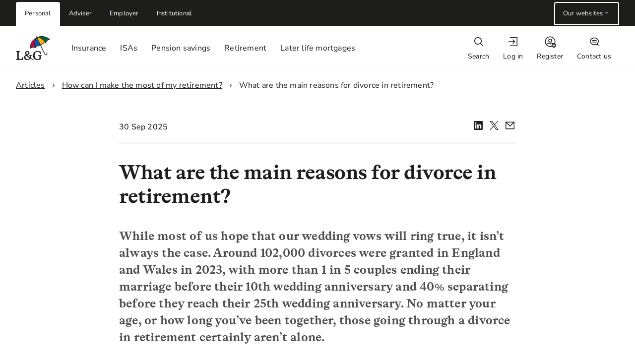

--- FILE ---
content_type: text/html; charset=utf-8
request_url: https://www.legalandgeneral.com/articles/enjoying-retirement/reasons-for-divorce-in-retirement
body_size: 51378
content:
<!DOCTYPE html><html lang="en" data-beasties-container><head>
    <meta charset="utf-8">
    <title>Most common reasons for divorce in retirement | Legal &amp; General</title>
    <meta content="width=device-width, initial-scale=1" name="viewport">
    <link href="/favicon.ico" rel="icon" type="image/x-icon">
    <link as="font" crossorigin href="/assets/fonts/lyon/lyon-display-bold.woff2" rel="preload" type="font/woff2">
  <style>:root{--grid-margin:var(--space-sm);--grid-gutter:var(--space-sm)}@media (min-width: 48rem){:root{--grid-margin:var(--space-lg)}}@media (min-width: 64rem){:root{--grid-gutter:calc(var(--space-sm) + var(--space-xxxs))}}@media (min-width: 80rem){:root{--grid-gutter:var(--space-lg)}}html{-webkit-text-size-adjust:100%;text-size-adjust:100%}html,body{margin:0;padding:0;border:0;outline:0;font-size:100%;vertical-align:baseline;background:#0000}*,*:before,*:after{box-sizing:border-box}*{-webkit-font-smoothing:antialiased}:root{--color-lavender:#d3e5f7;--color-sky-blue:#74c9e3;--color-midnight-blue:#005380;--color-tea-green:#e9efd7;--color-lily-green:#bbd143;--color-mexican-green:#005629;--color-champagne:#ffeea4;--color-harvest-gold:#dd9c00;--color-dusky-pink:#f6b2b6;--color-shocking-pink:#ec6084;--color-terracotta:#a81815;--color-earth-brown:#b65f17;--color-earth-brown-dark:#854612;--color-earth-brown-darkest:#64340d;--color-super-blue-lightest:#e3f2fd;--color-super-blue-light:#8ecafb;--color-super-blue:#0076d6;--color-super-blue-rgb:0, 118, 214;--color-super-blue-dark:#175ea1;--color-super-blue-darkest:#003662;--color-leafy-green-lightest:#e5f4ea;--color-leafy-green-light:#97d3ab;--color-leafy-green:#028844;--color-leafy-green-rgb:2, 136, 68;--color-leafy-green-dark:#005826;--color-leafy-green-darkest:#003119;--color-poppy-red-lightest:#ffeaec;--color-poppy-red-light:#f09491;--color-poppy-red:#e22922;--color-poppy-red-dark:#b50005;--color-poppy-red-darkest:#671210;--color-dandelion-yellow-lightest:#fdf8c6;--color-dandelion-yellow-light:#ffef67;--color-dandelion-yellow:#ffd500;--color-dandelion-yellow-rgb:255, 213, 0;--color-black:#000;--color-charcoal:#333;--color-charcoal-rgb:51, 51, 51;--color-battleship-grey:#575757;--color-taupe-grey:#929292;--color-serenity:#faf7f5;--color-platinum:#e3e3e3;--color-white-smoke:#f6f6f6;--color-white:#fff;--color-transparent:transparent}:root{--dark-foreground-link-color:var(--color-charcoal);--dark-foreground-link-hover-color:var(--color-charcoal);--dark-foreground-link-visited-color:var(--color-black);--dark-foreground-link-active-color:var(--color-black);--dark-foreground-link-active-bg-color:var(--color-white);--dark-foreground-link-focus-color:var(--color-white);--dark-foreground-link-focus-bg-color:var(--color-black);--light-foreground-link-color:var(--color-white);--light-foreground-link-hover-color:var(--color-white);--light-foreground-link-visited-color:var(--color-white);--light-foreground-link-active-color:var(--color-white);--light-foreground-link-active-bg-color:rgba(0, 0, 0, .5);--light-foreground-link-focus-color:var(--color-charcoal);--light-foreground-link-focus-bg-color:var(--color-white);--generic-bg-color:var(--color-white-smoke);--generic-color:var(--color-charcoal);--generic-link-color:var(--generic-color);--generic-link-hover-color:var(--generic-color);--generic-link-visited-color:var(--color-black);--generic-link-active-color:var(--color-black);--generic-link-active-bg-color:var(--color-white);--generic-link-focus-color:var(--color-white);--generic-link-focus-bg-color:var(--color-black);--info-bg-color:var(--color-super-blue-lightest);--info-color:var(--color-midnight-blue);--info-link-color:var(--info-color);--info-link-hover-color:var(--info-color);--info-link-visited-color:var(--color-charcoal);--info-link-active-color:var(--info-color);--info-link-active-bg-color:var(--color-white);--info-link-focus-color:var(--color-white);--info-link-focus-bg-color:var(--color-super-blue-darkest);--success-bg-color:var(--color-leafy-green-lightest);--success-color:var(--color-mexican-green);--success-link-color:var(--success-color);--success-link-hover-color:var(--success-color);--success-link-visited-color:var(--color-charcoal);--success-link-active-color:var(--success-color);--success-link-active-bg-color:var(--color-white);--success-link-focus-color:var(--color-white);--success-link-focus-bg-color:var(--color-leafy-green-dark);--warning-bg-color:var(--color-dandelion-yellow-lightest);--warning-color:var(--color-earth-brown-dark);--warning-link-color:var(--warning-color);--warning-link-hover-color:var(--warning-color);--warning-link-visited-color:var(--color-charcoal);--warning-link-active-color:var(--warning-color);--warning-link-active-bg-color:var(--color-white);--warning-link-focus-color:var(--color-white);--warning-link-focus-bg-color:var(--color-earth-brown-dark);--error-bg-color:var(--color-poppy-red-lightest);--error-color:var(--color-terracotta);--error-link-color:var(--error-color);--error-link-hover-color:var(--error-color);--error-link-visited-color:var(--color-charcoal);--error-link-active-color:var(--error-color);--error-link-active-bg-color:var(--color-white);--error-link-focus-color:var(--color-white);--error-link-focus-bg-color:var(--color-earth-brown-darkest);--form-error-color:var(--color-terracotta);--form-error-border-color:var(--color-poppy-red)}:root{--accordion-bg-color:var(--color-white);--accordion-color:var(--color-charcoal);--accordion-border-color:var(--color-platinum)}:root{--banner-generic-bg-color:var(--color-battleship-grey);--banner-generic-color:var(--color-white);--banner-warning-bg-color:var(--color-dandelion-yellow);--banner-warning-color:var(--color-charcoal)}:root{--breadcrumb-light-color:var(--color-white);--breadcrumb-dark-color:var(--color-charcoal)}:root{--btn-border-radius:var(--border-radius-sm);--btn-disabled-bg-color:var(--color-platinum);--btn-disabled-border-color:var(--color-platinum);--btn-disabled-color:var(--color-taupe-grey);--btn-vertical-padding:var(--form-field-vertical-padding);--btn-horizontal-padding:1.1875rem;--btn-vertical-padding--sm:calc(var(--space-xxxs) - var(--border-width));--btn-horizontal-padding--sm:var(--btn-horizontal-padding);--btn-icon-text-padding:.625rem;--btn-icon-edge-padding:.125rem;--btn-icon-only-padding:.5625rem;--btn-icon-only-padding--sm:var(--btn-vertical-padding--sm);--btn-line-height:1.5;--btn-min-width:6rem}:root{--btn-add-on-bg-color:transparent;--btn-add-on-border-color:transparent;--btn-add-on-color:var(--border-color);--btn-add-on-active-bg-color:transparent;--btn-add-on-active-border-color:transparent;--btn-add-on-active-color:var(--border-hover-color);--btn-add-on-hover-bg-color:transparent;--btn-add-on-hover-border-color:transparent;--btn-add-on-hover-color:var(--border-hover-color)}:root{--btn-primary-dark-bg-color:var(--color-super-blue);--btn-primary-dark-border-color:var(--color-super-blue);--btn-primary-dark-color:var(--color-white);--btn-primary-dark-hover-bg-color:var(--color-super-blue-dark);--btn-primary-dark-hover-border-color:var(--color-super-blue-dark);--btn-primary-dark-hover-color:var(--color-white);--btn-primary-dark-active-bg-color:var(--color-super-blue-darkest);--btn-primary-dark-active-border-color:var(--color-super-blue-darkest);--btn-primary-dark-active-color:var(--color-white);--btn-primary-light-bg-color:var(--color-white);--btn-primary-light-border-color:var(--color-white);--btn-primary-light-color:var(--color-charcoal);--btn-primary-light-hover-bg-color:rgba(0, 0, 0, .33);--btn-primary-light-hover-border-color:var(--color-white);--btn-primary-light-hover-color:var(--color-white);--btn-primary-light-active-bg-color:rgba(0, 0, 0, .66);--btn-primary-light-active-border-color:var(--color-white);--btn-primary-light-active-color:var(--color-white)}:root{--btn-secondary-dark-bg-color:inherit;--btn-secondary-dark-border-color:var(--color-charcoal);--btn-secondary-dark-color:var(--color-charcoal);--btn-secondary-dark-hover-bg-color:var(--color-platinum);--btn-secondary-dark-hover-border-color:var(--color-charcoal);--btn-secondary-dark-hover-color:var(--color-charcoal);--btn-secondary-dark-active-bg-color:var(--color-charcoal);--btn-secondary-dark-active-border-color:var(--color-charcoal);--btn-secondary-dark-active-color:var(--color-white);--btn-secondary-light-bg-color:inherit;--btn-secondary-light-border-color:var(--color-white);--btn-secondary-light-color:var(--color-white);--btn-secondary-light-hover-bg-color:rgba(0, 0, 0, .33);--btn-secondary-light-hover-border-color:var(--color-white);--btn-secondary-light-hover-color:var(--color-white);--btn-secondary-light-active-bg-color:rgba(0, 0, 0, .66);--btn-secondary-light-active-border-color:var(--color-white);--btn-secondary-light-active-color:var(--color-white)}:root{--card-bg-color:var(--color-white);--card-title-color:var(--color-battleship-grey);--card-title-border-color:var(--color-platinum);--card-subtitle-color:var(--color-battleship-grey);--card-principle-data-point-label-color:var(--color-battleship-grey);--card-principle-data-point-date-color:var(--color-charcoal);--card-principle-data-point-value-color:var(--color-charcoal);--card-header-margin-bottom:var(--space-lg);--card-navigation-link-padding-bottom:1.25rem;--card-navigation-link-padding-top:var(--space-sm);--card-navigation-link-padding-top-md:var(--space-md);--card-hero-image-width:13.75rem;--card-hero-image-height:10.25rem}:root{--carousel-bullet-color:var(--color-charcoal);--carousel-active-bullet-color:var(--color-super-blue);--carousel-nav-background-color:var(--color-white-smoke)}:root{--radio-bg-color:var(--color-super-blue);--radio-color:var(--color-white);--radio-border-color:var(--border-color);--radio-disabled-color:var(--color-taupe-grey);--radio-outer-height:1rem;--radio-outer-width:var(--radio-outer-height);--radio-inner-height:calc(var(--radio-outer-height) / 2);--radio-inner-width:var(--radio-inner-height);--radio-outer-lg-height:1.5rem;--radio-outer-lg-width:var(--radio-outer-lg-height);--radio-inner-lg-height:calc(var(--radio-outer-lg-height) / 2);--radio-inner-lg-width:var(--radio-inner-lg-height);--radio-segment-separator-border-width:var(--border-width);--radio-segment-separator-border-color:var(--color-platinum);--radio-segment-label-min-width:calc(6 * var(--space-unit));--radio-segment-hover-bg-color:var(--color-super-blue-dark)}:root{--data-point-label-color:var(--color-charcoal);--data-point-color:var(--color-battleship-grey)}:root{--details-bg-color:var(--color-white-smoke);--details-chevron-top-positon:.2rem}:root{--filter-btn-bg-color-hover:var(--color-taupe-grey);--filter-btn-bg-color-active:var(--color-charcoal);--filter-btn-bg-color-disabled:var(--color-platinum);--filter-btn-bg-color-selected:var(--color-leafy-green);--filter-btn-bg-color-selected-hover:var(--color-leafy-green-dark);--filter-btn-bg-color-selected-active:var(--color-leafy-green-darkest);--filter-btn-text-color-selected:var(--color-white);--filter-btn-text-color-disabled:var(--color-taupe-grey);--filter-btn-line-height:1.6}:root{--footer-logo-width:4.5rem;--footer-logo-width-lg:7.25rem;--footer-second-logo-width:4.5rem;--footer-second-logo-width-lg:7.25rem;--footer-bg-color:var(--color-white);--footer-text-color:var(--color-charcoal)}:root{--header-bg-color:var(--color-white);--header-height:5.5rem;--header-height-lg:5.5rem;--header-logo-width:4rem;--header-logo-width-lg:4rem;--header-shadow-height:.25rem;--header-shadow:0 var(--header-shadow-height) 0 rgba(0, 0, 0, .03);--overlay-bg-color:rgba(0, 0, 0, .4);--nav-item-border-radius:.25rem;--nav-item-icon-height:1.5rem;--nav-item-color:var(--color-text);--nav-item-color-hover:var(--color-text);--nav-item-color-active:var(--color-super-blue);--nav-item-color-expanded:var(--color-white);--nav-item-bg-color:var(--color-white);--nav-item-bg-color-hover:var(--color-white);--nav-item-bg-color-active:var(--color-white);--nav-item-bg-color-expanded:var(--color-super-blue);--nav-item-border-color:var(--color-white);--nav-item-border-color-hover:var(--color-super-blue);--nav-item-border-color-active:var(--color-super-blue);--nav-item-border-color-expanded:var(--color-super-blue);--nav-item-border-width:0;--nav-item-border-width-hover:.125rem;--nav-item-border-width-active:.25rem;--nav-item-border-width-expanded:.25rem;--notification-badge-color:var(--color-white);--notification-badge-bg-color:var(--color-poppy-red);--notification-badge-width:1.5rem;--notification-badge-height:1.5rem;--primary-nav-item-color:var(--color-text);--primary-nav-item-color-hover:var(--color-super-blue);--primary-nav-item-color-hover-lg:var(--color-text);--primary-nav-item-color-active:var(--color-super-blue-darkest);--primary-nav-item-color-active-lg:var(--color-super-blue);--primary-nav-item-border-color:var(--color-white);--primary-nav-item-border-color-hover:var(--color-super-blue);--primary-nav-item-border-color-active:var(--color-super-blue-darkest)}:root{--hero-padding:var(--space-sm);--hero-color:var(--color-white);--hero-bg-color:var(--color-super-blue-dark);--hero-rule-color:rgba(255, 255, 255, .2);--hero-bg-alpha:.1;--hero-overlay-bg-color:rgba(0, 0, 0, var(--hero-bg-alpha));--hero-link-color:var(--hero-color);--hero-link-hover-color:var(--hero-color);--hero-link-visited-color:var(--hero-color);--hero-link-active-color:var(--hero-color);--hero-link-active-bg-color:var(--color-super-blue-darkest);--hero-link-focus-color:var(--color-super-blue-darkest);--hero-link-focus-bg-color:var(--color-white)}:root{--hero-img-bg-color-rgb:var(--color-super-blue-rgb);--hero-img-color:var(--color-white)}:root{--input-line-height:1.5;--input-vertical-padding:var(--form-field-vertical-padding);--input-button-right-margin:.3125rem}:root{--link-menu-link-border-width-md:.1875rem;--link-menu-link-border-width-lg:.3125rem;--link-menu-link-color:var(--color-charcoal);--link-menu-link-active-color:var(--color-midnight-blue);--link-menu-link-hover-color:var(--link-color);--link-menu-link-border-color:var(--color-platinum)}:root{--modal-body-timer-color:var(--color-super-blue)}:root{--page-bg-color:var(--color-serenity);--page-vertical-padding:var(--component-padding)}:root{--pagination-button-hover-bg-color:var(--color-charcoal);--pagination-button-hover-color:var(--color-white);--pagination-button-active-bg-color:var(--color-super-blue);--pagination-button-active-color:var(--color-white);--pagination-button-prevnext-hover-border-color:var(--color-black);--pagination-button-prevnext-hover-color:var(--color-black)}:root{--promo-card-gap-sm:var(--space-xxl);--promo-card-gap-lg:var(--space-lg);--promo-card-image-dimension:21.5rem}:root{--side-nav-bar-link-border-width-md:.1875rem;--side-nav-bar-link-border-width-lg:.3125rem;--side-nav-bar-link-color:var(--color-charcoal);--side-nav-bar-link-hover-color:var(--color-midnight-blue);--side-nav-bar-link-active-color:var(--color-super-blue);--side-nav-bar-link-border-color:var(--color-platinum)}:root{--brand-icon-xxs:5rem;--brand-icon-xs:7.5rem;--brand-icon-sm:10rem;--brand-icon-md:12.5rem;--brand-icon-lg:15rem;--brand-icon-xl:17.5rem;--brand-icon-xxl:20rem;--brand-icon-fill-primary:var(--color-dandelion-yellow)}:root{--quick-action-bg-color:var(--color-white);--quick-action-hover-bg-color:var(--color-super-blue);--quick-action-hover-color:var(--color-white);--quick-action-active-bg-color:var(--color-super-blue-dark);--quick-action-active-color:var(--color-white);--quick-action-visited-color:var(--link-color);--quick-action-visited-hover-bg-color:var(--color-super-blue-dark);--quick-action-visited-hover-color:var(--color-white)}:root{--select-icon-width:.875rem;--select-vertical-padding:var(--form-field-vertical-padding)}:root{--separator-dotted-border-width:.25rem}:root{--spinner-border-width:.1875rem;--spinner-diameter:var(--space-lg);--spinner-diameter--sm:var(--space-md);--spinner-diameter--xs:var(--space-sm);--spinner-rotation-speed:.8s;--spinner-ring-top-color:var(--color-poppy-red);--spinner-ring-bottom-color:var(--color-super-blue);--spinner-ring-left-color:var(--color-dandelion-yellow);--spinner-ring-right-color:var(--color-leafy-green);--spinner-dark-color:var(--color-charcoal);--spinner-light-color:var(--color-white-smoke)}:root{--tabs-border-bottom-width:var(--border-width);--tabs-border-bottom-color:var(--color-platinum);--tabs-list-item-line-height:var(--space-xxl);--tabs-list-item-lg-line-height:3.25rem;--tabs-list-item-color:var(--color-charcoal);--tabs-list-item-font-weight:var(--font-weight-regular);--tabs-hover-border-width:.3125rem;--tabs-hover-color:var(--color-super-blue-dark);--tabs-active-border-color:var(--color-super-blue);--tabs-active-color:var(--color-super-blue);--tabs-active-font-weight:var(--font-weight-medium);--tabs-active-border-width:var(--keyline-width)}:root{--table-stripe-color:var(--color-white-smoke);--table-header-border-width:.125rem;--table-header-border-color:var(--color-charcoal);--table-row-border-color:var(--color-platinum);--table-toggle-width:var(--space-xxl)}:root{--toggle-bg-color:var(--color-super-blue);--toggle-border-color:var(--border-color);--toggle-disabled-color:var(--color-taupe-grey);--toggle-checkbox-color:var(--color-white);--toggle-checkbox-active-border-color:var(--color-super-blue);--toggle-inner-height:.5rem;--toggle-inner-width:var(--toggle-inner-height);--toggle-outer-height:1rem;--toggle-outer-width:var(--toggle-outer-height);--toggle-switch-height:var(--space-md);--toggle-switch-width:calc(var(--toggle-switch-height) * 1.85);--toggle-switch-dot-offset:var(--space-xxxs);--toggle-switch-off-bg-color:var(--color-white-smoke);--toggle-switch-off-dot-bg-color:var(--color-super-blue);--toggle-switch-on-bg-color:var(--color-super-blue);--toggle-switch-on-dot-bg-color:var(--color-white);--toggle-switch-on-border-color:var(--color-super-blue);--toggle-switch-disabled-bg-color:var(--color-white);--toggle-switch-disabled-dot-bg-color:var(--disabled-color);--toggle-switch-disabled-border-color:var(--disabled-color);--toggle-switch-disabled-color:var(--color-platinum)}:root{--font-family:"Roboto", arial, Sans-Serif;--font-family-expressive:"Lyon", "Roboto", arial, Sans-Serif;--color-text:var(--color-charcoal);--text-base-size:16px;--text-scale-ratio:.25rem;--text-base-line-height:1.5;--text-bottom-margin:1em;--font-weight-thin:100;--font-weight-light:300;--font-weight-regular:400;--font-weight-medium:500;--font-weight-bold:700;--text-fs-7-size:calc(var(--text-base-size) + (9 * var(--text-scale-ratio)));--text-fs-6-size:calc(var(--text-base-size) + (7 * var(--text-scale-ratio)));--text-fs-5-size:calc(var(--text-base-size) + (5 * var(--text-scale-ratio)));--text-fs-4-size:calc(var(--text-base-size) + (3 * var(--text-scale-ratio)));--text-fs-3-size:calc(var(--text-base-size) + (2 * var(--text-scale-ratio)));--text-fs-2-size:calc(var(--text-base-size) + var(--text-scale-ratio));--text-fs-1-size:var(--text-base-size);--text-fs--8-size:calc(var(--text-base-size) - (var(--text-scale-ratio) / 2));--text-fs--6-size:calc( var(--text-base-size) - (var(--text-scale-ratio) * 3 / 4) );--text-fs-7-line-height:1.231;--text-fs-6-line-height:1.273;--text-fs-5-line-height:1.334;--text-fs-4-line-height:1.4;--text-fs-3-line-height:1.4;--text-fs-2-line-height:1.4;--text-fs-1-line-height:1.5;--text-fs--8-line-height:1.7;--text-fs--6-line-height:1.25;--text-fs-7-weight:var(--font-weight-light);--text-fs-7-weight--medium:var(--font-weight-regular);--text-fs-7-weight--strong:var(--font-weight-regular);--text-fs-6-weight:var(--font-weight-light);--text-fs-6-weight--medium:var(--font-weight-regular);--text-fs-6-weight--strong:var(--font-weight-regular);--text-fs-5-weight:var(--font-weight-light);--text-fs-5-weight--medium:var(--font-weight-regular);--text-fs-5-weight--strong:var(--font-weight-regular);--text-fs-4-weight:var(--font-weight-light);--text-fs-4-weight--medium:var(--font-weight-regular);--text-fs-4-weight--strong:var(--font-weight-regular);--text-fs-3-weight:var(--font-weight-light);--text-fs-3-weight--medium:var(--font-weight-regular);--text-fs-3-weight--strong:var(--font-weight-medium);--text-fs-2-weight:var(--font-weight-light);--text-fs-2-weight--medium:var(--font-weight-regular);--text-fs-2-weight--strong:var(--font-weight-bold);--text-fs-1-weight:var(--font-weight-regular);--text-fs-1-weight--medium:var(--font-weight-medium);--text-fs-1-weight--strong:var(--font-weight-bold);--text-fs--8-weight:var(--font-weight-regular);--text-fs--8-weight--medium:var(--font-weight-regular);--text-fs--8-weight--strong:var(--font-weight-regular);--text-fs--6-weight:var(--font-weight-regular);--text-fs--6-weight--medium:var(--font-weight-regular);--text-fs--6-weight--strong:var(--font-weight-regular)}@media (min-width: 48rem){:root{--text-fs-7-size:calc( var(--text-base-size) + (10 * var(--text-scale-ratio)) );--text-fs-6-size:calc(var(--text-base-size) + (8 * var(--text-scale-ratio)));--text-fs-5-size:calc(var(--text-base-size) + (6 * var(--text-scale-ratio)));--text-fs-4-size:calc(var(--text-base-size) + (4 * var(--text-scale-ratio)));--text-fs-7-line-height:1.215;--text-fs-6-line-height:1.25;--text-fs-5-line-height:1.3}}:root{--border-width:.0625rem;--border-radius-sm:.125rem;--border-radius-lg:.25rem;--drop-shadow:0 0 0 0 rgba(0, 0, 0, .01), 0 .0625rem .0625rem 0 rgba(0, 0, 0, .02), 0 .0625rem .125rem 0 rgba(0, 0, 0, .02), 0 .125rem .25rem 0 rgba(0, 0, 0, .02), 0 .1875rem .4375rem 0 rgba(0, 0, 0, .03), 0 .5rem 1rem 0 rgba(0, 0, 0, .04);--drop-shadow-hover:0 .0625rem .125rem 0 rgba(0, 0, 0, .02), 0 .125rem .0125rem 0 rgba(0, 0, 0, .03), 0 .25rem .625rem 0 rgba(0, 0, 0, .04), 0 .4375rem 1.125rem 0 rgba(0, 0, 0, .04), 0 .8125rem 2.0625rem 0 rgba(0, 0, 0, .05), 0 2rem 5rem 0 rgba(0, 0, 0, .07);--bottom-shadow:0 .3125rem .25rem 0 rgba(0, 0, 0, .03);--overlay-color:rgba(0, 0, 0, .5);--default-focus-color:var(--color-dandelion-yellow);--default-inner-focus-color:var(--color-black);--z-index-header:100;--z-index-modal-overlay:1000;--z-index-modal:1010;--z-index-carousel-autoplay:1;--z-index-skip-link:1020;--animation-duration:.25s;--animation-fn:ease-out;--animation-cubic-bezier-fn:cubic-bezier(.4, 0, .2, 1);--icon-width:1.125em;--icon-height:1.125em;--icon-line-height:1em;--link-color:var(--color-super-blue);--link-hover-color:var(--color-super-blue-dark);--link-visited-color:var(--color-charcoal);--link-active-color:var(--color-super-blue-dark);--link-active-bg-color:var(--color-super-blue-lightest);--link-focus-color:var(--color-white);--link-focus-bg-color:var(--color-super-blue-darkest);--disabled-color:var(--color-taupe-grey);--btn-font-size:var(--text-base-size);--btn-radius:var(--border-radius-sm);--inner-focus-width:.125rem;--outer-focus-width:.375rem;--outline-color:var(--color-dandelion-yellow);--outline-width:.1875rem;--border-color:var(--color-taupe-grey);--border-hover-color:var(--color-battleship-grey);--border-focus-color:var(--color-battleship-grey);--border-disabled-color:var(--color-platinum);--background-disabled-color:var(--color-white-smoke);--keyline-width:.1875rem;--form-field-vertical-padding:.5625rem;--separator-color:var(--color-platinum);--blockquote-border-left-colour:var(--color-super-blue)}:root{--space-unit:1rem;--space-xxxs:calc(.25 * var(--space-unit));--space-xxs:calc(.5 * var(--space-unit));--space-xs:calc(.75 * var(--space-unit));--space-sm:var(--space-unit);--space-md:calc(1.5 * var(--space-unit));--space-lg:calc(2 * var(--space-unit));--space-xl:calc(2.5 * var(--space-unit));--space-xxl:calc(3 * var(--space-unit));--space-xxxl:calc(4.5 * var(--space-unit));--space-xxxxl:calc(9 * var(--space-unit));--component-padding:var(--space-sm);--component-margin:var(--space-md)}@media (min-width: 48rem){:root{--component-padding:var(--space-lg)}}@media (min-width: 64rem){:root{--component-margin:var(--space-lg)}}html,body{height:100%}@font-face{font-family:Lyon;font-style:normal;font-weight:100;font-display:swap;src:local("Lyon"),local("Lyon-Regular"),url(/assets/fonts/lyon/lyon-display-regular.woff2) format("woff2")}@font-face{font-family:Lyon;font-style:normal;font-weight:300;font-display:swap;src:local("Lyon"),local("Lyon-Regular"),url(/assets/fonts/lyon/lyon-display-regular.woff2) format("woff2")}@font-face{font-family:Lyon;font-style:normal;font-weight:400;font-display:swap;src:local("Lyon Bold"),local("Lyon-Bold"),url(/assets/fonts/lyon/lyon-display-bold.woff2) format("woff2")}@font-face{font-family:Lyon;font-style:normal;font-weight:500;font-display:swap;src:local("Lyon Bold"),local("Lyon-Bold"),url(/assets/fonts/lyon/lyon-display-bold.woff2) format("woff2")}@font-face{font-family:Roboto;font-style:normal;font-weight:100;font-display:swap;src:local("Roboto Thin"),local("Roboto-Thin"),url(roboto-latin-thin.539f0a96b40596f7.woff2) format("woff2")}@font-face{font-family:Roboto;font-style:normal;font-weight:300;font-display:swap;src:local("Roboto Light"),local("Roboto-Light"),url(roboto-latin-light.4d8f8086236bad80.woff2) format("woff2")}@font-face{font-family:Roboto;font-style:normal;font-weight:400;font-display:swap;src:local("Roboto"),local("Roboto-Regular"),url(roboto-latin-regular.1e2d4d3a272629cd.woff2) format("woff2")}@font-face{font-family:Roboto;font-style:normal;font-weight:500;font-display:swap;src:local("Roboto Medium"),local("Roboto-Medium"),url(roboto-latin-medium.1dfbc3dbf815e3f3.woff2) format("woff2")}@font-face{font-family:Roboto;font-style:normal;font-weight:700;font-display:swap;src:local("Roboto Bold"),local("Roboto-Bold"),url(roboto-latin-bold.3c448581e1b618b3.woff2) format("woff2")}:root{--custom-list-counter-color:currentColor}html,body{font-size:var(--text-base-size);font-weight:var(--font-weight-regular);font-family:var(--font-family);line-height:var(--text-base-line-height);color:var(--color-text)}:root{--suffix-margin:var(--space-sm);--suffix-button-margin:.3125rem}@font-face{font-display:swap;font-family:Nunito Sans;font-style:normal;font-weight:300;src:url(nunito-sans-v19-latin-300.64698228b2165a7c.woff2) format("woff2")}@font-face{font-display:swap;font-family:Nunito Sans;font-style:normal;font-weight:400;src:url(nunito-sans-v19-latin-regular.7d8c7b021bdcbfbb.woff2) format("woff2")}@font-face{font-display:swap;font-family:Nunito Sans;font-style:normal;font-weight:500;src:url(nunito-sans-v19-latin-500.b4453bb1af72eecd.woff2) format("woff2")}@font-face{font-display:swap;font-family:Nunito Sans;font-style:normal;font-weight:700;src:url(nunito-sans-v19-latin-700.fab5947736a1b125.woff2) format("woff2")}@font-face{font-family:ABC Otto;font-style:normal;font-display:swap;font-weight:300;src:url(ABCOtto-Light.f4f0dd6ec7489a1c.woff2) format("woff2")}@font-face{font-family:ABC Otto;font-style:normal;font-display:swap;font-weight:400;src:url(ABCOtto-Medium.d6a596999cf8fba8.woff2) format("woff2")}@font-face{font-family:ABC Otto;font-style:normal;font-weight:500;font-display:swap;src:url(ABCOtto-Bold.4f27371500690c18.woff2) format("woff2")}:root{--font-family:"Nunito Sans", arial, Sans-Serif;--font-family-expressive:"ABC Otto", "Nunito Sans", arial, Sans-Serif;--letter-spacing-regular:.2px;--letter-spacing-expressive:-.5px;--text-fs-0-6-size:10px;--text-fs-0-8-size:12px;--text-fs-1-size:16px;--text-fs-2-size:20px;--text-fs-3-size:24px;--text-fs-4-size:28px;--text-fs-5-size:32px;--text-fs-6-size:40px;--text-fs-7-size:48px;--text-fs-8-size:56px;--text-fs-9-size:68px;--header-height:80px;--header-height-lg:90px;--text-fs-1-weight:var(--font-weight-regular);--text-fs-1-weight--medium:var(--font-weight-medium);--text-fs-1-weight--strong:var(--font-weight-bold);--text-fs-2-weight:var(--font-weight-regular);--text-fs-2-weight--medium:var(--font-weight-medium);--text-fs-2-weight--strong:var(--font-weight-bold);--text-fs-3-weight:var(--font-weight-regular);--text-fs-3-weight--medium:var(--font-weight-medium);--text-fs-3-weight--strong:var(--font-weight-bold);--text-fs-4-weight:var(--font-weight-regular);--text-fs-4-weight--medium:var(--font-weight-medium);--text-fs-4-weight--strong:var(--font-weight-bold);--text-fs-5-weight:var(--font-weight-regular);--text-fs-5-weight--medium:var(--font-weight-medium);--text-fs-5-weight--strong:var(--font-weight-bold);--text-fs-6-weight:var(--font-weight-regular);--text-fs--6-weight--medium:var(--font-weight-medium);--text-fs--6-weight--strong:var(--font-weight-bold);--text-fs-7-weight:var(--font-weight-regular);--text-fs--7-weight--medium:var(--font-weight-medium);--text-fs--7-weight--strong:var(--font-weight-bold);--text-fs--8-weight--medium:var(--font-weight-medium);--text-fs--8-weight--strong:var(--font-weight-bold);--text-fs--9-weight--medium:var(--font-weight-medium);--text-fs--9-weight--strong:var(--font-weight-bold);--color-white-rgb:255, 255, 255;--color-black-rgb:0, 0, 0;--background-opacity:.9;--brand-icon-fill-primary:transparent;--text-base-line-height:1.38;--text-fs--6-line-height:1.4;--text-fs--8-line-height:1.42;--text-fs-1-line-height:var(--text-base-line-height);--text-fs-2-line-height:1.4;--text-fs-3-line-height:1.42;--text-fs-4-line-height:1.29;--text-fs-5-line-height:1.19;--text-fs-6-line-height:1.2;--text-fs-7-line-height:1.2;--text-fs-8-line-height:1.2;--text-fs-9-line-height:1.2;--color-off-white:#f4f4f4;--color-light-grey:#d3d3d3;--color-warm-grey:#a6a7a7;--color-taupe-grey:#7a7b7b;--color-dark-grey:#4d4f4f;--color-off-black:#1d1d1b;--color-light-blue:#aee1f7;--color-accent-blue:#42aeea;--color-breezy-blue:#005dba;--color-regal-blue:var(--color-blue-800);--color-blue-100:#d2effb;--color-blue-800:#001b6e;--color-light-green:#caeedd;--color-accent-green:#43af6e;--color-plush-green:#00633d;--color-regal-green:#004437;--color-green-100:#dff6eb;--color-green-800:#01312e;--color-green-1000:#011b1f;--color-light-yellow:#fcf2c0;--color-accent-yellow:#ffe969;--color-golden-sun:#ffb600;--color-regal-yellow:#c6672f;--color-yellow-100:#fff9c7;--color-yellow-800:#c86426;--color-yellow-900:#904029;--color-yellow-1000:#572722;--color-light-red:#ffc2bd;--color-accent-red:#ff5059;--color-crimson-blaze:#c50b30;--color-regal-red:var(--color-red-800);--color-red-100:#ffd5d2;--color-red-400:#ff3e51;--color-red-800:#940824;--color-red-1000:#480411;--color-button-hover-indicator:#001d6e;--color-link-active-indicator:#000a52;--color-white-smoke:var(--color-off-white);--color-white-smoke-rgb:244, 244, 244;--color-platinum:var(--color-light-grey);--color-battleship-grey:var(--color-dark-grey);--color-charcoal:var(--color-off-black);--color-charcoal-dark:var(--color-dark-grey);--color-charcoal-rgb:29, 29, 27;--color-lavender:var(--color-light-blue);--color-sky-blue:var(--color-accent-blue);--color-super-blue:var(--color-breezy-blue);--color-super-blue-rgb:0, 93, 186;--color-midnight-blue:var(--color-regal-blue);--color-tea-green:var(--color-light-green);--color-lily-green:var(--color-accent-green);--color-leafy-green:var(--color-plush-green);--color-leafy-green-rgb:0, 99, 61;--color-mex-green:var(--color-regal-green);--color-champagne:var(--color-light-yellow);--color-dandelion-yellow:var(--color-golden-sun);--color-dandelion-yellow-rgb:255, 182, 0;--color-harvest-gold:var(--color-regal-yellow);--color-earth-brown:var(--color-regal-yellow);--color-dusky-pink:var(--color-light-red);--color-shocking-pink:var(--color-accent-red);--color-poppy-red:var(--color-crimson-blaze);--color-poppy-red-rgb:197, 11, 48;--color-terracotta:var(--color-regal-red);--color-poppy-red-lightest:var(--color-red-100);--btn-primary-dark-hover-bg-color:var(--color-regal-blue);--color-leafy-green-darkest:var(--color-regal-green);--btn-secondary-dark-hover-bg-color:var(--color-dark-grey);--btn-secondary-dark-hover-color:var(--color-white);--inner-focus-width:2px;--outer-focus-width:4px;--btn-border-radius:12px;--link-border-radius:6px;--border-width:2px;--border-radius-size-3:12px;--border-radius-size-4:16px;--border-radius-size-6:28px}@media (min-width: 64rem){:root{--text-fs-4-size:32px;--text-fs-5-size:40px;--text-fs-6-size:48px;--text-fs-7-size:62px;--text-fs-8-size:76px;--text-fs-9-size:96px}}@media (min-width: 64rem){:root{--text-fs-4-line-height:1.31;--text-fs-5-line-height:1.2;--text-fs-7-line-height:1.19}}@media (min-width: 48rem){:root{--border-radius-size-6:32px}}:root{--bg-blue-text:var(--color-white);--bg-green-text:var(--color-white);--bg-red-text:var(--color-white);--bg-yellow-text:var(--color-text);--bg-grey-text:var(--color-text);--bg-charcoal-text:var(--color-text);--bg-light-blue-text:var(--color-text);--bg-light-green-text:var(--color-text);--bg-light-yellow-text:var(--color-text);--bg-light-red-text:var(--color-text)}html{scroll-behavior:smooth}.body{overflow-x:hidden;background-color:var(--color-white);height:auto;line-height:var(--text-fs-1-line-height);font-synthesis-weight:none!important;letter-spacing:var(--letter-spacing-regular)}</style><link rel="stylesheet" href="/site-resources/styles.e6b94f66e4d68778.css" media="all"><style ng-app-id="ng">.lg-btn{appearance:none;text-decoration:underline;border-bottom:0;padding:0;display:flex;position:relative;width:100%;align-items:center;justify-content:center;border-radius:var(--btn-border-radius);font-size:var(--btn-font-size);font-weight:var(--font-weight-medium);cursor:pointer;min-width:var(--btn-min-width);line-height:var(--btn-line-height);padding:var(--btn-vertical-padding) var(--btn-horizontal-padding);text-align:center;transition:background-color var(--animation-duration) var(--animation-fn);margin-bottom:var(--component-margin);text-decoration:none}.lg-btn:hover{border-bottom:0;box-shadow:none;background-color:transparent;color:inherit}.lg-btn:active,.lg-btn:focus-visible,.lg-btn:focus-visible:hover{background-color:transparent;color:inherit}.lg-btn:focus-visible,.lg-btn:focus-visible:hover{outline:0!important;box-shadow:0 0 0 var(--inner-focus-width) var(--default-inner-focus-color),0 0 0 var(--outer-focus-width) var(--default-focus-color)}.lg-btn:not(.lg-btn--loading):disabled{background-color:var(--btn-disabled-bg-color);border:var(--btn-disabled-border-color) solid var(--border-width);color:var(--btn-disabled-color);cursor:not-allowed}.lg-btn__hidden-content{display:flex;position:relative;visibility:hidden}.lg-btn__spinner{position:absolute;inset:0}.lg-btn--sm{padding:var(--btn-vertical-padding--sm) var(--btn-horizontal-padding--sm)}.lg-btn--sm.lg-btn--icon-only{padding:var(--btn-icon-only-padding--sm)}.lg-btn--loading{cursor:not-allowed}.lg-btn .lg-icon{margin-left:var(--space-xxs)}.lg-btn--icon-left{flex-direction:row-reverse}.lg-btn--icon-left .lg-icon{margin-left:0;margin-right:var(--space-xxs)}@media (min-width: 48rem){.lg-btn{display:inline-flex;width:auto}.lg-btn--block{display:flex;width:100%}}.lg-btn--icon-only{min-width:auto;width:auto;display:inline-flex;padding:var(--btn-icon-only-padding)}.lg-btn--icon-only .lg-btn__text{border:0!important;clip:rect(0 0 0 0)!important;height:auto!important;margin:0!important;overflow:hidden!important;padding:0!important;position:absolute!important;width:.0625em!important;white-space:nowrap!important}.lg-btn--icon-only .lg-icon{margin-left:0;margin-right:0;height:var(--space-md);width:var(--space-md)}.lg-btn--link{border:0;background-color:transparent;cursor:pointer;min-width:initial;border-radius:0;width:initial;font-weight:var(--font-weight-regular);text-align:start;border-bottom:.125rem solid var(--link-color);color:var(--link-color);line-height:initial;padding:0 .125rem;text-decoration:none}.lg-btn--link:hover,.lg-btn--link:hover:visited{color:var(--link-hover-color);border-bottom:0;box-shadow:inset 0 -.063rem 0 0 var(--link-hover-color),0 .188rem 0 0 var(--link-hover-color)}.lg-btn--link:visited{color:var(--link-visited-color);border-color:var(--link-visited-color)}.lg-btn--link:active{background-color:var(--link-active-bg-color);border-bottom-color:var(--link-active-color);color:var(--link-active-color);outline:0}.lg-btn--link:focus-visible,.lg-btn--link:focus-visible:hover{background-color:var(--link-focus-bg-color);border-bottom:0;color:var(--link-focus-color);outline:.063rem solid var(--link-focus-bg-color);outline-offset:0}.lg-btn--link:focus-visible,.lg-btn--link:hover:focus-visible{box-shadow:none}.lg-btn--link:hover,.lg-btn--link:hover:visited,.lg-btn--link:focus-visible,.lg-btn--link:focus-visible:hover{padding-bottom:.125rem}.lg-btn-toggle--active>.lg-icon[name=chevron-down]{transform:rotateX(180deg)}.lg-btn--primary-dark,.lg-btn--primary-dark:focus-visible:not(.lg-btn-toggle),.lg-btn--primary-dark:visited{background-color:var(--btn-primary-dark-bg-color);border:var(--btn-primary-dark-border-color) solid var(--border-width);color:var(--btn-primary-dark-color)}.lg-btn--primary-dark:hover,.lg-btn--primary-dark:focus-visible:not(.lg-btn-toggle):hover,.lg-btn--primary-dark:visited:hover{border:var(--btn-primary-dark-active-border-color) solid var(--border-width)}.lg-btn--primary-dark:not(:disabled):active:not(.lg-btn-toggle--active),.lg-btn--primary-dark:not(:disabled):active:hover:not(.lg-btn-toggle--active),.lg-btn--primary-dark:not(:disabled).lg-btn-toggle--active,.lg-btn--primary-dark:focus-visible:not(.lg-btn-toggle):not(:disabled):active:not(.lg-btn-toggle--active),.lg-btn--primary-dark:focus-visible:not(.lg-btn-toggle):not(:disabled):active:hover:not(.lg-btn-toggle--active),.lg-btn--primary-dark:focus-visible:not(.lg-btn-toggle):not(:disabled).lg-btn-toggle--active,.lg-btn--primary-dark:visited:not(:disabled):active:not(.lg-btn-toggle--active),.lg-btn--primary-dark:visited:not(:disabled):active:hover:not(.lg-btn-toggle--active),.lg-btn--primary-dark:visited:not(:disabled).lg-btn-toggle--active{background-color:var(--btn-primary-dark-active-bg-color);border:var(--btn-primary-dark-active-border-color) solid var(--border-width);color:var(--btn-primary-dark-active-color)}.lg-btn--primary-dark:not(:disabled):hover,.lg-btn--primary-dark:focus-visible:not(.lg-btn-toggle):not(:disabled):hover,.lg-btn--primary-dark:visited:not(:disabled):hover{background-color:var(--btn-primary-dark-hover-bg-color);border:var(--btn-primary-dark-hover-border-color) solid var(--border-width);color:var(--btn-primary-dark-hover-color)}.lg-btn--primary-dark:focus-visible{border-color:transparent}.lg-btn--primary-dark:focus-visible:not(:disabled):active,.lg-btn--primary-dark:focus-visible:not(:disabled):active:hover,.lg-btn--primary-dark:focus-visible:not(:disabled):hover{border-color:transparent}.lg-btn--primary-light,.lg-btn--primary-light:focus-visible:not(.lg-btn-toggle),.lg-btn--primary-light:visited{background-color:var(--btn-primary-light-bg-color);border:var(--btn-primary-light-border-color) solid var(--border-width);color:var(--btn-primary-light-color)}.lg-btn--primary-light:hover,.lg-btn--primary-light:focus-visible:not(.lg-btn-toggle):hover,.lg-btn--primary-light:visited:hover{border:var(--btn-primary-light-active-border-color) solid var(--border-width)}.lg-btn--primary-light:not(:disabled):active:not(.lg-btn-toggle--active),.lg-btn--primary-light:not(:disabled):active:hover:not(.lg-btn-toggle--active),.lg-btn--primary-light:not(:disabled).lg-btn-toggle--active,.lg-btn--primary-light:focus-visible:not(.lg-btn-toggle):not(:disabled):active:not(.lg-btn-toggle--active),.lg-btn--primary-light:focus-visible:not(.lg-btn-toggle):not(:disabled):active:hover:not(.lg-btn-toggle--active),.lg-btn--primary-light:focus-visible:not(.lg-btn-toggle):not(:disabled).lg-btn-toggle--active,.lg-btn--primary-light:visited:not(:disabled):active:not(.lg-btn-toggle--active),.lg-btn--primary-light:visited:not(:disabled):active:hover:not(.lg-btn-toggle--active),.lg-btn--primary-light:visited:not(:disabled).lg-btn-toggle--active{background-color:var(--btn-primary-light-active-bg-color);border:var(--btn-primary-light-active-border-color) solid var(--border-width);color:var(--btn-primary-light-active-color)}.lg-btn--primary-light:not(:disabled):hover,.lg-btn--primary-light:focus-visible:not(.lg-btn-toggle):not(:disabled):hover,.lg-btn--primary-light:visited:not(:disabled):hover{background-color:var(--btn-primary-light-hover-bg-color);border:var(--btn-primary-light-hover-border-color) solid var(--border-width);color:var(--btn-primary-light-hover-color)}.lg-btn--primary-light:focus-visible{border-color:transparent}.lg-btn--primary-light:focus-visible:not(:disabled):active,.lg-btn--primary-light:focus-visible:not(:disabled):active:hover,.lg-btn--primary-light:focus-visible:not(:disabled):hover{border-color:transparent}.lg-btn--secondary-dark,.lg-btn--secondary-dark:focus-visible:not(.lg-btn-toggle),.lg-btn--secondary-dark:visited{background-color:var(--btn-secondary-dark-bg-color);border:var(--btn-secondary-dark-border-color) solid var(--border-width);color:var(--btn-secondary-dark-color)}.lg-btn--secondary-dark:hover,.lg-btn--secondary-dark:focus-visible:not(.lg-btn-toggle):hover,.lg-btn--secondary-dark:visited:hover{border:var(--btn-secondary-dark-active-border-color) solid var(--border-width)}.lg-btn--secondary-dark:not(:disabled):active:not(.lg-btn-toggle--active),.lg-btn--secondary-dark:not(:disabled):active:hover:not(.lg-btn-toggle--active),.lg-btn--secondary-dark:not(:disabled).lg-btn-toggle--active,.lg-btn--secondary-dark:focus-visible:not(.lg-btn-toggle):not(:disabled):active:not(.lg-btn-toggle--active),.lg-btn--secondary-dark:focus-visible:not(.lg-btn-toggle):not(:disabled):active:hover:not(.lg-btn-toggle--active),.lg-btn--secondary-dark:focus-visible:not(.lg-btn-toggle):not(:disabled).lg-btn-toggle--active,.lg-btn--secondary-dark:visited:not(:disabled):active:not(.lg-btn-toggle--active),.lg-btn--secondary-dark:visited:not(:disabled):active:hover:not(.lg-btn-toggle--active),.lg-btn--secondary-dark:visited:not(:disabled).lg-btn-toggle--active{background-color:var(--btn-secondary-dark-active-bg-color);border:var(--btn-secondary-dark-active-border-color) solid var(--border-width);color:var(--btn-secondary-dark-active-color)}.lg-btn--secondary-dark:not(:disabled):hover,.lg-btn--secondary-dark:focus-visible:not(.lg-btn-toggle):not(:disabled):hover,.lg-btn--secondary-dark:visited:not(:disabled):hover{background-color:var(--btn-secondary-dark-hover-bg-color);border:var(--btn-secondary-dark-hover-border-color) solid var(--border-width);color:var(--btn-secondary-dark-hover-color)}.lg-btn--secondary-dark:focus-visible{border-color:transparent}.lg-btn--secondary-dark:focus-visible:not(:disabled):active,.lg-btn--secondary-dark:focus-visible:not(:disabled):active:hover,.lg-btn--secondary-dark:focus-visible:not(:disabled):hover{border-color:transparent}.lg-btn--secondary-light,.lg-btn--secondary-light:focus-visible:not(.lg-btn-toggle),.lg-btn--secondary-light:visited{background-color:var(--btn-secondary-light-bg-color);border:var(--btn-secondary-light-border-color) solid var(--border-width);color:var(--btn-secondary-light-color)}.lg-btn--secondary-light:hover,.lg-btn--secondary-light:focus-visible:not(.lg-btn-toggle):hover,.lg-btn--secondary-light:visited:hover{border:var(--btn-secondary-light-active-border-color) solid var(--border-width)}.lg-btn--secondary-light:not(:disabled):active:not(.lg-btn-toggle--active),.lg-btn--secondary-light:not(:disabled):active:hover:not(.lg-btn-toggle--active),.lg-btn--secondary-light:not(:disabled).lg-btn-toggle--active,.lg-btn--secondary-light:focus-visible:not(.lg-btn-toggle):not(:disabled):active:not(.lg-btn-toggle--active),.lg-btn--secondary-light:focus-visible:not(.lg-btn-toggle):not(:disabled):active:hover:not(.lg-btn-toggle--active),.lg-btn--secondary-light:focus-visible:not(.lg-btn-toggle):not(:disabled).lg-btn-toggle--active,.lg-btn--secondary-light:visited:not(:disabled):active:not(.lg-btn-toggle--active),.lg-btn--secondary-light:visited:not(:disabled):active:hover:not(.lg-btn-toggle--active),.lg-btn--secondary-light:visited:not(:disabled).lg-btn-toggle--active{background-color:var(--btn-secondary-light-active-bg-color);border:var(--btn-secondary-light-active-border-color) solid var(--border-width);color:var(--btn-secondary-light-active-color)}.lg-btn--secondary-light:not(:disabled):hover,.lg-btn--secondary-light:focus-visible:not(.lg-btn-toggle):not(:disabled):hover,.lg-btn--secondary-light:visited:not(:disabled):hover{background-color:var(--btn-secondary-light-hover-bg-color);border:var(--btn-secondary-light-hover-border-color) solid var(--border-width);color:var(--btn-secondary-light-hover-color)}.lg-btn--secondary-light:focus-visible{border-color:transparent}.lg-btn--secondary-light:focus-visible:not(:disabled):active,.lg-btn--secondary-light:focus-visible:not(:disabled):active:hover,.lg-btn--secondary-light:focus-visible:not(:disabled):hover{border-color:transparent}.lg-btn--add-on,.lg-btn--add-on:focus-visible:not(.lg-btn-toggle),.lg-btn--add-on:visited{background-color:var(--btn-add-on-bg-color);border:var(--btn-add-on-border-color) solid var(--border-width);color:var(--btn-add-on-color)}.lg-btn--add-on:hover,.lg-btn--add-on:focus-visible:not(.lg-btn-toggle):hover,.lg-btn--add-on:visited:hover{border:var(--btn-add-on-active-border-color) solid var(--border-width)}.lg-btn--add-on:not(:disabled):active:not(.lg-btn-toggle--active),.lg-btn--add-on:not(:disabled):active:hover:not(.lg-btn-toggle--active),.lg-btn--add-on:not(:disabled).lg-btn-toggle--active,.lg-btn--add-on:focus-visible:not(.lg-btn-toggle):not(:disabled):active:not(.lg-btn-toggle--active),.lg-btn--add-on:focus-visible:not(.lg-btn-toggle):not(:disabled):active:hover:not(.lg-btn-toggle--active),.lg-btn--add-on:focus-visible:not(.lg-btn-toggle):not(:disabled).lg-btn-toggle--active,.lg-btn--add-on:visited:not(:disabled):active:not(.lg-btn-toggle--active),.lg-btn--add-on:visited:not(:disabled):active:hover:not(.lg-btn-toggle--active),.lg-btn--add-on:visited:not(:disabled).lg-btn-toggle--active{background-color:var(--btn-add-on-active-bg-color);border:var(--btn-add-on-active-border-color) solid var(--border-width);color:var(--btn-add-on-active-color)}.lg-btn--add-on:not(:disabled):hover,.lg-btn--add-on:focus-visible:not(.lg-btn-toggle):not(:disabled):hover,.lg-btn--add-on:visited:not(:disabled):hover{background-color:var(--btn-add-on-hover-bg-color);border:var(--btn-add-on-hover-border-color) solid var(--border-width);color:var(--btn-add-on-hover-color)}.lg-btn--add-on:focus-visible{border-color:transparent}.lg-btn--add-on:focus-visible:not(:disabled):active,.lg-btn--add-on:focus-visible:not(:disabled):active:hover,.lg-btn--add-on:focus-visible:not(:disabled):hover{border-color:transparent}
</style><style ng-app-id="ng">.article-page__container .by-line,.article-page__container .by-line a{font-size:var(--text-fs-2-size);font-weight:var(--font-weight-regular)}.article-page__banner--header .banner__container.lg-container{white-space:normal;padding-left:0}.article-page__banner--header .banner__container.lg-container .lg-row{display:flex}@media (min-width: 48rem){.article-page__banner--header .banner__container.lg-container{padding-left:var(--space-lg)}}@media (min-width: 64rem){.article-page__author-list .author-list__grid{padding-top:0!important}}@media (min-width: 64rem){.article-page__author-list .author-list__title{margin-left:calc(var(--space-xxxxl) + 20px)}}@media only screen and (width: 1180px){.article-page__author-list .author-list__title{margin-left:calc(var(--space-xxxxl) * 1.3)}}@media (min-width: 80rem){.article-page__author-list .author-list__title{margin-left:calc(var(--space-xxxxl) * 1.5)}}.article-page__top-info{margin-top:var(--space-xl);align-items:center;margin-bottom:var(--space-sm)}.article-page__date-time{font-size:var(--text-fs-1-size);font-weight:var(--font-weight-medium);display:flex;flex-wrap:wrap;color:var(--color-off-black)}.article-page__time .lg-icon{width:var(--space-md);height:var(--space-md)}.article-page__date{margin-right:var(--space-md)}.article-page__share-icons{text-align:right;gap:var(--space-xxs)}.article-page__title{margin-top:var(--space-lg);margin-bottom:var(--space-lg);font-size:var(--text-fs-5-size);line-height:var(--text-fs-5-line-height);font-weight:var(--font-weight-medium)}@media (min-width: 64rem){.article-page__title{margin-bottom:var(--space-xl)}}.article-page__separator{border-bottom:4px solid var(--color-off-white);margin-bottom:var(--space-lg)}.article-page__links{display:flex;flex-direction:column;gap:var(--space-sm);margin-bottom:var(--space-sm)}.article-page__link-text{border-bottom:2px solid}.article-page__link{display:flex;align-items:center;margin-bottom:var(--space-sm);color:var(--color-breezy-blue);font-weight:var(--font-weight-regular);font-size:var(--text-fs-1-size);gap:var(--space-xxs);border:1px solid transparent;border-radius:4px;transition:color .2s ease,border-color .2s ease}.article-page__link:first-of-type{margin-top:calc(var(--space-md) * -1)}.article-page__link a{border-bottom:none;color:var(--color-breezy-blue)}.article-page__link a:hover{box-shadow:none;color:var(--color-button-hover-indicator)}.article-page__link a:active{color:var(--color-link-active-indicator);background-color:var(--color-transparent)}.article-page__link a:focus-visible{background-color:var(--color-transparent);color:var(--color-breezy-blue);border-bottom:none;border:solid 1px var(--color-breezy-blue);border-radius:4px;outline:none}.article-page__link a:has(a:visited){color:var(--color-off-black)}.article-page__link:last-of-type{margin-bottom:var(--border-radius-size-6)}.article-page__link-icon{margin-right:var(--space-xxs);text-decoration:none;transition:color .2s ease}.article-page__main-image{max-height:448px;border-radius:var(--border-radius-size-6)}.article-page__main-image-caption{background-color:var(--color-white);font-weight:var(--font-weight-bold);font-size:var(--text-fs-1-size);padding:var(--space-sm) 0}.article-page__categories{margin:var(--space-lg) 0;display:block}.article-page__categories-separator{margin-bottom:var(--space-lg);border-bottom:4px solid var(--color-off-white)}.article-page__static-categories{margin-top:var(--space-lg);margin-bottom:var(--space-lg)}.article-page__category,.article-page__static-category{text-decoration:underline;border-bottom:0;padding:0;background:var(--color-super-blue-lightest);padding:var(--space-xxs) var(--space-md);border-radius:20px;text-decoration:none;color:var(--color-text);font-size:14px;display:inline-block;margin-top:var(--space-xxxs);margin-bottom:var(--space-xxxs);line-height:normal}.article-page__category:hover,.article-page__static-category:hover{border-bottom:0;box-shadow:none;background-color:transparent;color:inherit}.article-page__category:active,.article-page__category:focus-visible,.article-page__category:focus-visible:hover,.article-page__static-category:active,.article-page__static-category:focus-visible,.article-page__static-category:focus-visible:hover{background-color:transparent;color:inherit}.article-page__category:focus-visible,.article-page__category:focus-visible:hover,.article-page__static-category:focus-visible,.article-page__static-category:focus-visible:hover{outline:0!important;box-shadow:0 0 0 var(--inner-focus-width) var(--default-inner-focus-color),0 0 0 var(--outer-focus-width) var(--default-focus-color)}.article-page__category:active,.article-page__static-category:active{background-color:var(--color-super-blue);color:var(--color-white)}.article-page__category:hover,.article-page__static-category:hover{background-color:var(--color-super-blue-light)}.article-page__category:not(:last-child),.article-page__static-category:not(:last-child){margin-right:var(--space-xxs)}.article-page__static-category{background-color:var(--color-white-smoke);color:var(--color-taupe-grey);pointer-events:none}.article-page__rich-text{margin-top:var(--border-radius-size-6);margin-bottom:var(--border-radius-size-6)}.article-page__rich-text h1,.article-page__rich-text h2,.article-page__rich-text h3,.article-page__rich-text h4,.article-page__rich-text h5,.article-page__rich-text h6{font-family:var(--font-family-expressive);font-weight:var(--font-weight-medium);letter-spacing:var(--letter-spacing-expressive)}.article-page__rich-text img{max-width:100%;height:auto;border-radius:var(--border-radius-size-6)}.article-page__introduction{font-family:var(--font-family-expressive);font-weight:var(--font-weight-medium);--text-fs-1-size: var(--text-fs-3-size);line-height:var(--text-fs-3-line-height);color:var(--color-dark-grey)}.article-page__tag-content{display:inline-block;padding:var(--space-xxxs) var(--space-xs);border-radius:var(--space-sm);font-weight:var(--font-weight-medium);font-size:var(--text-fs-0-8-size);color:var(--color-white);margin-top:var(--space-xl)}.article-page__tag-content--blue{background-color:var(--color-super-blue);color:var(--color-off-white)}.article-page__tag-content--green{background-color:var(--color-leafy-green);color:var(--color-off-white)}.article-page__tag-content--red{background-color:var(--color-poppy-red);color:var(--color-off-white)}.article-page__tag-content--charcoal{background-color:var(--color-charcoal);color:var(--color-off-white)}.article-page__tag-content--yellow{background-color:var(--color-dandelion-yellow);color:var(--color-charcoal)}.article-page__tag-content--light-blue{background-color:var(--color-light-blue);color:var(--color-charcoal)}.article-page__tag-content--light-green{background-color:var(--color-light-green);color:var(--color-charcoal)}.article-page__tag-content--light-red{background-color:var(--color-light-red);color:var(--color-charcoal)}.article-page__tag-content--light-grey{background-color:var(--color-off-white);color:var(--color-charcoal)}.article-page__tag-content--lightest-grey{background-color:var(--color-white-smoke);color:var(--color-charcoal)}.article-page__tag-content--light-yellow{background-color:var(--color-accent-yellow);color:var(--color-charcoal)}
</style><style ng-app-id="ng">.image-block__image{height:100%;width:100%;object-fit:cover}.content-area-image .image-block__image{height:auto}.feature-hero-mask{display:none}
</style><style ng-app-id="ng">.box-block{position:relative;border-radius:var(--space-sm)}.box-block__body{flex-grow:1}.box-block__article-data{display:flex;padding-top:var(--space-sm);font-weight:var(--font-weight-bold)}.box-block__article-date{flex-grow:1;display:flex;align-items:center}.box-block__read-time{display:flex;align-items:center}.box-block__read-time .lg-icon{width:24px;height:24px;margin-right:var(--space-xs)}.grid-block .box-block{height:100%}@media (min-width: 48rem){.grid-block .box-block--media{height:calc(100% + 2 * var(--space-md))}}.grid-block .box-block--text{position:relative;margin:0 var(--space-md)}@media (min-width: 48rem){.grid-block .box-block--text{margin:var(--space-md) 0}}@media (min-width: 64rem){.grid-block .box-block--text{margin:0;height:calc(100% - var(--space-lg) / 2);top:var(--space-lg)}}.box-block__container{display:flex;flex-direction:column;border:1px solid rgba(var(--color-white-rgb),.3);border-radius:var(--space-sm);height:100%}.box-block__container .box-block__content{border-radius:var(--space-sm) var(--space-sm) 0 0}.box-block__container.box-block--bottom{flex-direction:row;flex-flow:wrap-reverse}.box-block__container.box-block--bottom .box-block__content{border-radius:0 0 var(--space-sm) var(--space-sm)}.box-block__container.box-block--bottom.is-clickable-box a:first-child{display:flex;flex-direction:column-reverse}.box-block__container.bg-color-white{border:1px solid var(--color-light-grey)}.box-block__container.bg-color-transparent{box-shadow:none;border:none}.box-block__container.bg-color-transparent:hover{box-shadow:none}.box-block__container.bg-color-light-grey,.box-block__container.bg-color-lightest-grey{border-color:rgba(var(--color-black-rgb),.11)}.box-block__container.bg-color-yellow{border-color:rgba(var(--color-white-rgb),.3)}.box-block .box-block__container>a{text-decoration:underline;border-bottom:0;padding:0;--link-color: var(--color-text);text-decoration:none;transition:box-shadow .3s ease-in-out;height:100%;display:flex;flex-direction:column}.box-block .box-block__container>a:hover{border-bottom:0;box-shadow:none;background-color:transparent;color:inherit}.box-block .box-block__container>a:active,.box-block .box-block__container>a:focus-visible,.box-block .box-block__container>a:focus-visible:hover{background-color:transparent;color:inherit}.box-block .box-block__container>a:focus-visible,.box-block .box-block__container>a:focus-visible:hover{outline:0!important;box-shadow:0 0 0 var(--inner-focus-width) var(--default-inner-focus-color),0 0 0 var(--outer-focus-width) var(--default-focus-color)}.box-block .box-block__container>a:hover .box-block__title{text-decoration:underline}.box-block .box-block__container>a:hover .box-block__image{transform:scale(1.05)}.box-block .box-block__container>a:hover .author-card{border:none}.box-block .box-block__container>a:hover .author-card__name{text-decoration:underline}@media (min-width: 48rem){.box-block__container.box-block__brand-icon-container{flex-direction:row}.box-block__container.box-block__brand-icon-container .box-block__content{border-radius:var(--space-sm) 0 0 var(--space-sm)}.box-block__container.box-block__brand-icon-container .box-block--bottom .box-block__content{border-radius:0 var(--space-sm) var(--space-sm) 0}}.box-block__container.is-clickable-box a:not(.lg-btn){border-radius:var(--space-sm);width:100%}.box-block__wrapper{padding:var(--space-lg);display:flex;flex-direction:column;width:100%;overflow:hidden;flex-grow:1}.box-block__wrapper lg-heading h2,.box-block__wrapper lg-heading h3,.box-block__wrapper lg-heading h4,.box-block__wrapper lg-heading h5{margin-bottom:var(----space-xxxs)}.box-block__wrapper-container{display:flex;flex-direction:column;width:100%;flex-grow:1}.box-block .author-card__name{font-family:var(--font-family-expressive);--text-bottom-margin: 14px;font-size:var(--text-fs-4-size);font-weight:var(--font-weight-medium)}.equal-3 .box-block .author-card__name,.equal-4 .box-block .author-card__name{font-size:var(--text-fs-3-size);--text-bottom-margin: var(--space-xs)}.box-block__title{font-size:var(--text-fs-3-size);line-height:var(--text-fs-3-line-height)}@media (min-width: 64rem){.box-block__title{font-size:var(--text-fs-4-size);line-height:var(--text-fs-4-line-height)}.lg-col-md-4 .box-block__title,.equal-3 .box-block__title,.equal-4 .box-block__title{font-size:var(--text-fs-3-size);line-height:var(--text-fs-3-line-height)}}.box-block__subtitle{font-size:var(--text-fs-2-size);line-height:var(--text-fs-2-line-height);color:var(--dynamic-text-color, var(--color-dark-grey))}@media (min-width: 64rem){.box-block__subtitle{font-size:var(--text-fs-3-size);line-height:var(--text-fs-3-line-height)}.lg-col-md-4 .box-block__subtitle,.equal-3 .box-block__subtitle,.equal-4 .box-block__subtitle{font-size:var(--text-fs-2-size);line-height:var(--text-fs-2-line-height)}}.box-block__title,.box-block__subtitle{margin-bottom:var(--space-xxxs);font-weight:var(--font-weight-medium);font-family:var(--font-family-expressive);letter-spacing:var(--letter-spacing-expressive)}.box-block__title.navigation-box-block,.box-block__subtitle.navigation-box-block{font-size:var(--text-fs-4-size);line-height:var(--text-fs-4-line-height)}@media (min-width: 64rem){.dual-box .box-block__content p,.equal-2 .box-block__content p,.bento-2 .box-block__content p,.is-dual-box--overlay .box-block__content p{font-size:var(--text-fs-2-size);line-height:var(--text-fs-2-line-height)}}.box-block__video{width:100%}.box-block__telephone-block .box-block__title{margin-bottom:var(--space-sm)}.box-block__telephone-block .box-block__content .box-block__body{margin-bottom:0}.box-block__telephone-block .box-block__content .box-block__body p:last-child{margin-bottom:var(--space-sm)}.box-block__telephone-block .box-block__wrapper{margin-bottom:var(--space-sm)}.box-block__content{width:100%;display:flex;overflow:hidden}.box-block__content--card{flex-grow:1}.box-block__content--brand-icon{margin-left:var(--space-lg);margin-top:var(--space-md);width:120px;height:120px}@media (min-width: 48rem){.box-block__content--brand-icon{margin-left:var(--space-xl)}}.box-block__content--brand-icon .lg-brand-icon{width:100%;height:100%}.box-block__image{width:100%;transition:transform .6s ease}.box-block__animated-image{width:100%;height:100%;display:block;padding:0}.box-block__footer .link-list{margin-top:var(--space-sm)}.box-block__footer .lg-btn{margin-bottom:0}.box-block__content--image{position:relative;width:100%}.alternating-grid .box-block__content--image{height:240px}@media (min-width: 64rem){.alternating-grid .box-block__content--image{height:320px}}.equal-2 .box-block__content--image{height:240px}@media (min-width: 48rem){.equal-2 .box-block__content--image{height:200px}}@media (min-width: 64rem){.equal-2 .box-block__content--image{height:280px}}.equal-3 .box-block__content--image,.box-block--column-content .box-block__content--image{height:160px}@media (min-width: 64rem){.equal-3 .box-block__content--image,.box-block--column-content .box-block__content--image{height:240px}}.equal-4 .box-block__content--image,.slider .box-block__content--image{height:160px}@media (min-width: 64rem){.slider .box-block__content--image{height:240px}}.grid-block__square-images:not(.alternating-grid):not(.dual-box-overlay) .box-block__content--image{aspect-ratio:1/1;max-height:100%;height:auto}@media (max-width: 47.94rem){.box-block__hidden{display:none}}.box-block__full-width-bleed .box-block__container{border:none;box-shadow:none}.box-block__full-width-bleed .box-block__container:hover{box-shadow:none}.box-block__gallery-tag{position:absolute;top:var(--space-lg);left:var(--space-lg);z-index:1;background-color:var(--color-white);padding:var(--space-xxxs) var(--space-sm);font-size:var(--text-fs-1-size);border-radius:var(--space-sm)}.box-block .bg-color-blue,.box-block .bg-color-green,.box-block .bg-color-red,.box-block .bg-color-blue--transparent,.box-block .bg-color-green--transparent,.box-block .bg-color-red--transparent{color:var(--color-white)}.box-block .bg-color-blue.is-clickable-box a:not(.lg-btn),.box-block .bg-color-green.is-clickable-box a:not(.lg-btn),.box-block .bg-color-red.is-clickable-box a:not(.lg-btn){color:var(--color-white);transition:.2s ease}.box-block .bg-color-blue.is-clickable-box a:not(.lg-btn):hover,.box-block .bg-color-green.is-clickable-box a:not(.lg-btn):hover,.box-block .bg-color-red.is-clickable-box a:not(.lg-btn):hover{color:var(--color-white);box-shadow:0 0 0 var(--space-sm) var(--color-light-grey)}.box-block .bg-color-blue .share-price--value,.box-block .bg-color-green .share-price--value,.box-block .bg-color-red .share-price--value{color:var(--color-white)}.box-block .bg-color-blue .share-price--time,.box-block .bg-color-green .share-price--time,.box-block .bg-color-red .share-price--time{color:var(--color-blue-100)}.box-block .bg-color-white.is-clickable-box a:not(.lg-btn),.box-block .bg-color-light-grey.is-clickable-box a:not(.lg-btn),.box-block .bg-color-charcoal.is-clickable-box a:not(.lg-btn),.box-block .bg-color-transparent.is-clickable-box a:not(.lg-btn),.box-block .bg-color-lightest-grey.is-clickable-box a:not(.lg-btn){color:var(--color-charcoal);transition:.2s ease}.box-block .bg-color-white.is-clickable-box a:not(.lg-btn):hover,.box-block .bg-color-light-grey.is-clickable-box a:not(.lg-btn):hover,.box-block .bg-color-charcoal.is-clickable-box a:not(.lg-btn):hover,.box-block .bg-color-transparent.is-clickable-box a:not(.lg-btn):hover,.box-block .bg-color-lightest-grey.is-clickable-box a:not(.lg-btn):hover{color:var(--color-charcoal);background-color:var(--color-light-grey);box-shadow:0 0 0 var(--space-sm) var(--color-light-grey)}.box-block .bg-color-light-blue.is-clickable-box a:not(.lg-btn){color:var(--color-charcoal)}.box-block .bg-color-light-blue.is-clickable-box a:not(.lg-btn):hover{background-color:var(--color-accent-blue);box-shadow:0 0 0 var(--space-sm) var(--color-accent-blue)}.box-block .bg-color-light-green.is-clickable-box a:not(.lg-btn){color:var(--color-charcoal)}.box-block .bg-color-light-green.is-clickable-box a:not(.lg-btn):hover{background-color:var(--color-accent-green);box-shadow:0 0 0 var(--space-sm) var(--color-accent-green)}.box-block .bg-color-light-red.is-clickable-box a:not(.lg-btn){color:var(--color-charcoal)}.box-block .bg-color-light-red.is-clickable-box a:not(.lg-btn):hover{background-color:var(--color-accent-red);box-shadow:0 0 0 var(--space-sm) var(--color-accent-red)}.box-block .bg-color-light-yellow.is-clickable-box a:not(.lg-btn):hover{background-color:var(--color-accent-yellow);box-shadow:0 0 0 var(--space-sm) var(--color-accent-yellow)}.box-block .bg-color-blue.is-clickable-box a:not(.lg-btn):hover{background-color:var(--color-blue-800);box-shadow:0 0 0 var(--space-sm) var(--color-blue-800)}.box-block .bg-color-blue .share-price--time{color:var(--color-blue-100)}.box-block .bg-color-green.is-clickable-box a:not(.lg-btn):hover{background-color:var(--color-green-800);box-shadow:0 0 0 var(--space-sm) var(--color-green-800)}.box-block .bg-color-green .share-price--time{color:var(--color-green-100)}.box-block .bg-color-red.is-clickable-box a:not(.lg-btn):hover{background-color:var(--color-red-800);box-shadow:0 0 0 var(--space-sm) var(--color-red-800)}.box-block .bg-color-red .share-price--time{color:var(--color-red-100)}.box-block .bg-color-yellow.is-clickable-box a:not(.lg-btn):hover{background-color:var(--color-accent-yellow);box-shadow:0 0 0 var(--space-sm) var(--color-accent-yellow)}.box-block .bg-color-yellow .share-price--time{color:var(--color-yellow-1000)}.box-block__share-price-wrapper{padding:var(--space-sm) 0}.box-block__share-price-wrapper .share-price-ticker{text-align:left}.box-block__share-price-wrapper .share-price--label{display:none}.box-block__share-price-wrapper .share-price--value{font-size:var(--text-fs-8-size);font-weight:var(--font-weight-medium);line-height:var(--text-fs-8-line-height);color:var(--color-breezy-blue)}.box-block__share-price-wrapper .share-price--time{color:var(--color-dark-grey)}.bento-2 .box-block__container{background-color:transparent;box-shadow:none}.bento-2 .box-block__container .box-block__content{border-radius:var(--space-sm);margin-top:calc(var(--grid-gutter) / 2);margin-bottom:calc(var(--grid-gutter) / 2)}
</style><style ng-app-id="ng">.lg-brand-icon{height:auto}.lg-brand-icon>svg{width:inherit;height:inherit}.lg-brand-icon>svg [data-colour=lg-icon-fill-primary]{fill:var(--brand-icon-fill-primary)}.lg-brand-icon--xxs{width:var(--brand-icon-xxs)}.lg-brand-icon--xs{width:var(--brand-icon-xs)}.lg-brand-icon--sm{width:var(--brand-icon-sm)}.lg-brand-icon--md{width:var(--brand-icon-md)}.lg-brand-icon--lg{width:var(--brand-icon-lg)}.lg-brand-icon--xl{width:var(--brand-icon-xl)}.lg-brand-icon--xxl{width:var(--brand-icon-xxl)}
</style><style ng-app-id="ng">.grid-block__container.column-content-area{padding-left:var(--space-lg);padding-right:var(--space-lg)}.grid-block__container .bento-2 .block-spacing--half{padding-bottom:0}@media (min-width: 48rem){.grid-block .is-dual-box--overlay{padding-bottom:var(--space-xxl)}}.grid-block__dual-box{padding:0 calc(var(--grid-gutter) / 2)}.grid-block__dual-box .is-dual-box:first-of-type .box-block__container .box-block__content,.grid-block__dual-box .is-dual-box:first-of-type .image-block__image{border-radius:var(--space-sm) var(--space-sm) 0 0}@media (min-width: 48rem){.grid-block__dual-box .is-dual-box:first-of-type .box-block__container .box-block__content,.grid-block__dual-box .is-dual-box:first-of-type .image-block__image{border-radius:var(--space-sm) 0 0 var(--space-sm)}}.grid-block__dual-box .is-dual-box:last-of-type .box-block__container .box-block__content,.grid-block__dual-box .is-dual-box:last-of-type .image-block__image{border-radius:0 0 var(--space-sm) var(--space-sm)}@media (min-width: 48rem){.grid-block__dual-box .is-dual-box:last-of-type .box-block__container .box-block__content,.grid-block__dual-box .is-dual-box:last-of-type .image-block__image{border-radius:0 var(--space-sm) var(--space-sm) 0}}.grid-block:not(.grid-block__with-box-borders,.bg-color-transparent,.bg-color-white) .box-block__container:not(.bg-color-white),.grid-block:not(.grid-block__with-box-borders,.bg-color-transparent,.bg-color-white) .team-grid .box-block__author-card .box-block__container{border:none}.grid-block:not(.grid-block__with-box-borders,.bg-color-transparent,.bg-color-white) .box-block__author-card .box-block__container{border:1px solid var(--color-light-grey)}.grid-block:not(.grid-block__with-box-borders,.bg-color-transparent,.bg-color-white).bg-color-yellow .box-block__author-card .box-block__container{border-color:var(--color-yellow-800)}.grid-block:not(.grid-block__with-box-borders,.bg-color-transparent,.bg-color-white).bg-color-red .box-block__author-card .box-block__container{border-color:var(--color-red-800)}.grid-block:not(.grid-block__with-box-borders,.bg-color-transparent,.bg-color-white).bg-color-green .box-block__author-card .box-block__container{border-color:var(--color-green-800)}.grid-block:not(.grid-block__with-box-borders,.bg-color-transparent,.bg-color-white).bg-color-blue .box-block__author-card .box-block__container{border-color:var(--color-blue-800)}.grid-block dotcom-frontend-loader{height:100%}.grid-block dotcom-frontend-loader.followup-cta-button{height:auto}@media (max-width: 47.94rem){.grid-block dotcom-frontend-loader.followup-cta-button:first-of-type:not(:only-child){padding-bottom:0}}.grid-block .content-area-image{display:block}.grid-block .content-area-image .image-block__image{height:100%;border-radius:var(--space-sm)}@media (min-width: 48rem){.grid-block .is-dual-box--overlay .content-area-image{height:calc(100% + 2 * var(--space-md))}}@media (min-width: 48rem){.grid-block .box-block__container.box-block__brand-icon-container{flex-direction:column}}.grid-block__in-modal{max-width:100%;padding-left:0}@media (max-width: 63.94rem){.grid-block .equal-2:has(.box-block__people-card){justify-content:center}}@media (min-width: 48rem) and (max-width: 63.94rem){.grid-block .equal-2 .box-block__people-card.last-single-card{margin-right:auto;margin-left:calc(var(--space-lg) * 2)}}
</style><style ng-app-id="ng">.lg-header{z-index:999;overflow:hidden;border-bottom:1px solid var(--color-off-white)}.lg-header:after{display:none!important}.lg-header.language-header{overflow:visible}.lg-header__wrapper{align-items:center}.lg-header__logos-wrapper{margin-right:var(--space-lg)}@media (min-width: 64rem){.lg-header.tall{height:154px}}@media (min-width: 64rem){.lg-header.tall .lg-header__wrapper{flex-direction:column;height:154px;justify-content:space-between}}.lg-header.tall .lg-header__logos-wrapper{padding:0}.lg-header.tall .header__title{line-height:28px}@media (min-width: 48rem){.lg-header.tall .header__title{line-height:32px}}.header{position:relative}.header .lg-header{position:static}.header .lg-header.campaign-article-header .header__buttons--mobile-menu-button{display:flex;align-items:center;vertical-align:middle;padding:var(--space-xxs)}.header .lg-header.campaign-article-header .header__buttons--mobile-menu-button .lg-icon{width:var(--space-md);height:var(--space-md)}.header .lg-header.campaign-article-header .header__buttons--mobile-menu-button.active{border-radius:var(--space-xxxs);background-color:var(--color-super-blue);color:var(--color-white)}@media (min-width: 64rem){.header .lg-header.campaign-article-header .header__buttons--mobile-menu-button{display:none}}@media (max-width: 63.94rem){.header .lg-header.campaign-article-header .header__buttons .mobile-ctas{transform:scaleY(0);transform-origin:top;width:0}.header .lg-header.campaign-article-header .header__buttons .mobile-ctas.open-top{left:0;background-color:var(--color-white);box-shadow:inset 0 4px #00000008;height:calc(100vh - var(--header-height));transition:transform .3s ease-in-out,opacity .3s ease-in-out;transform:scaleY(1)!important;opacity:1;position:absolute;top:100%;width:100%;z-index:999}.header .lg-header.campaign-article-header .header__buttons .mobile-ctas.open-top .ctas-container{max-width:464px;margin:0 auto;border-top:1px solid rgba(var(--color-black-rgb),.1);margin-top:var(--space-xs)}.header .lg-header.campaign-article-header .header__buttons .mobile-ctas.open-top .ctas-container .header__button dotcom-frontend-button{border-bottom:1px solid rgba(var(--color-black-rgb),.1);display:block;width:100%}.header .lg-header.campaign-article-header .header__buttons .mobile-ctas.open-top .ctas-container .header__button dotcom-frontend-button a{border:0;color:var(--color-text);font-weight:var(--font-weight-standard);background-color:transparent;box-shadow:none;padding:var(--space-xs) var(--space-md);justify-content:left;width:100%}.header .lg-header.campaign-article-header .header__buttons .mobile-ctas.open-top .ctas-container .header__button dotcom-frontend-button .lg-icon{position:absolute;right:var(--space-sm)}.header .lg-header.campaign-article-header .header__buttons .mobile-ctas.open-top .ctas-container .header__button dotcom-frontend-button:hover,.header .lg-header.campaign-article-header .header__buttons .mobile-ctas.open-top .ctas-container .header__button dotcom-frontend-button:focus{border-bottom:2px solid var(--color-super-blue)}}.header .lg-header.header--sticky{position:fixed;width:100%;z-index:999}.header .lg-header.header--sticky.campaign-article-header{overflow:visible}.header .lg-header-logo__img,.header .lg-header-logo__second-img{height:48px;width:auto}.header__sticky-placeholder{height:var(--header-height)}@media (min-width: 64rem){.header__sticky-placeholder{height:var(--header-height-lg)}}@media (min-width: 64rem){.header__sticky-placeholder--tall{height:154px}}.header__buttons{display:flex;flex-grow:1;justify-content:flex-end;align-self:center;margin-left:var(--space-sm)}.header__button dotcom-frontend-button{margin-top:0;margin-right:var(--space-sm)}.header__button dotcom-frontend-button .lg-btn{margin-bottom:0}.header__title{display:flex;flex-grow:1;font-family:var(--font-family-expressive);font-weight:var(--text-fs-1-weight--medium);font-size:var(--text-fs-3-size);letter-spacing:var(--letter-spacing-expressive);flex-direction:column;justify-content:center;height:100%;margin-left:20px}@media (min-width: 48rem){.header__title{font-size:var(--text-fs-4-size)}}.header__row{display:flex;flex-direction:row}@media (min-width: 64rem){.header__row{width:100%}}.header__row--logo{flex-grow:1;height:100%;align-items:center;position:relative}.header__row--logo .lg-header-logo{display:flex;justify-content:center;flex-direction:column}.header__row--logo .border{height:1px;border-top:1px solid var(--color-off-white);position:absolute;display:block;bottom:-1px;left:-100%;right:-100%}.header__row--navigation{height:100%}@media (min-width: 64rem){.header__row--navigation{height:64px;border-top:1px solid var(--color-off-white)}}.header__share-price{width:138px;display:none}@media (min-width: 64rem){.header__share-price{display:block;text-align:right}}
</style><style ng-app-id="ng">.lg-header{background-color:var(--header-bg-color);height:var(--header-height);left:0;position:fixed;right:0;top:0;z-index:var(--z-index-header)}@media (min-width: 64rem){.lg-header{height:var(--header-height-lg);position:static}}.lg-header:after{content:"";display:block;height:var(--header-shadow-height);margin-top:calc(var(--header-shadow-height) * -1);background-color:transparent;box-shadow:var(--header-shadow);position:relative;width:100%}.lg-header__wrapper{align-items:center;display:flex;justify-content:flex-end;height:var(--header-height)}@media (min-width: 64rem){.lg-header__wrapper{height:var(--header-height-lg)}}.lg-header__logos-wrapper{align-items:center;display:flex;padding:var(--space-xxs) 0;margin-right:auto}.primary-nav-toggle{transition:background-color var(--animation-duration) var(--animation-fn)}.primary-nav-toggle *{pointer-events:none}
</style><style ng-app-id="ng">.lg-header-logo{display:contents}.lg-header-logo__img,.lg-header-logo__second-img{height:auto;max-height:100%}.lg-header-logo__img{margin-left:0;display:block;width:var(--header-logo-width)}@media (min-width: 64rem){.lg-header-logo__img{width:var(--header-logo-width-lg)}}.lg-header-logo__second-img{margin-left:var(--space-sm);width:var(--header-second-logo-width)}@media (min-width: 64rem){.lg-header-logo__second-img{margin-left:var(--space-lg);width:var(--header-second-logo-width-lg)}}.lg-header-logo__link{display:inline-block;text-decoration:underline;border-bottom:0;padding:0}.lg-header-logo__link:hover{border-bottom:0;box-shadow:none;background-color:transparent;color:inherit}.lg-header-logo__link:active,.lg-header-logo__link:focus-visible,.lg-header-logo__link:focus-visible:hover{background-color:transparent;color:inherit}.lg-header-logo__link:focus-visible,.lg-header-logo__link:focus-visible:hover{outline:0!important;box-shadow:0 0 0 var(--inner-focus-width) var(--default-inner-focus-color),0 0 0 var(--outer-focus-width) var(--default-focus-color)}.lg-header-logo__link:focus-visible{background-color:transparent;outline:0!important;box-shadow:0 0 0 var(--inner-focus-width) var(--default-inner-focus-color),0 0 0 var(--outer-focus-width) var(--default-focus-color)}
</style><style ng-app-id="ng">.lg-breadcrumb-item:last-child a{pointer-events:none;cursor:default;text-decoration:none}:root .lg-breadcrumb{padding-top:19px;margin-bottom:18px}
</style><style ng-app-id="ng">.lg-breadcrumb{list-style-type:none;display:flex;margin-bottom:var(--component-margin)}
</style><style ng-app-id="ng">.lg-breadcrumb-item{align-items:center}.lg-breadcrumb-item__container{display:none;margin-right:var(--space-xxs)}@media (min-width: 48rem){.lg-breadcrumb-item__container{display:flex}}.lg-breadcrumb-item__container--visible-sm{display:flex}.lg-breadcrumb-item__container--hide-icons .lg-breadcrumb-item__content .lg-icon{display:none}@media (min-width: 48rem){.lg-breadcrumb-item__container--hide-icons .lg-breadcrumb-item__content .lg-icon{display:inline}}@media (min-width: 48rem){.lg-breadcrumb-item .lg-icon{display:inline}}.lg-breadcrumb-item__content .lg-icon{margin-right:var(--space-xxs)}.lg-breadcrumb-item a{text-decoration:underline;border-bottom:0;padding:0}.lg-breadcrumb-item a:hover{border-bottom:0;box-shadow:none;background-color:transparent;color:inherit}.lg-breadcrumb-item a:active,.lg-breadcrumb-item a:focus-visible,.lg-breadcrumb-item a:focus-visible:hover{background-color:transparent;color:inherit}.lg-breadcrumb-item a:focus-visible,.lg-breadcrumb-item a:focus-visible:hover{outline:0!important;box-shadow:0 0 0 var(--inner-focus-width) var(--default-inner-focus-color),0 0 0 var(--outer-focus-width) var(--default-focus-color)}.lg-breadcrumb-item a,.lg-breadcrumb-item span{display:flex;align-items:center}.lg-breadcrumb-item--light,.lg-breadcrumb-item--light a,.lg-breadcrumb-item--light span{color:var(--breadcrumb-light-color)}.lg-breadcrumb-item--dark,.lg-breadcrumb-item--dark a,.lg-breadcrumb-item--dark span{color:var(--breadcrumb-dark-color)}.lg-breadcrumb-item--dark a:focus-visible{outline:0!important;box-shadow:0 0 0 var(--inner-focus-width) var(--default-inner-focus-color),0 0 0 var(--outer-focus-width) var(--default-focus-color);background-color:transparent}.lg-breadcrumb-item__icon-backward{margin-right:var(--space-xxs)}.lg-breadcrumb-item__icon-backward.lg-icon{display:inline}.lg-breadcrumb-item__icon-forward{margin-left:var(--space-xxs)}.lg-breadcrumb-item__icon-wrapper .lg-breadcrumb-item__icon-forward{display:none}@media (min-width: 48rem){.lg-breadcrumb-item__icon-wrapper .lg-breadcrumb-item__icon-forward{display:flex}}@media (min-width: 48rem){.lg-breadcrumb-item__icon-wrapper .lg-breadcrumb-item__icon-backward{display:none}}
</style><style ng-app-id="ng">.lg-icon{display:inline-block;vertical-align:text-top;height:var(--icon-height);width:var(--icon-width);min-width:var(--icon-width);line-height:var(--icon-line-height)}.lg-icon>svg{height:inherit;width:inherit;fill:currentColor}
</style><style ng-app-id="ng">.grid-block__container .third-2 .box-block__container{box-shadow:none}.grid-block__container .third-2 .box-block__wrapper{padding-top:var(--space-md);padding-left:0}.grid-block__container .third-2 .box-block__content--brand-icon{width:80px;height:80px;margin-left:0}.grid-block__container .third-2 .box-block__title{font-size:var(--text-fs-3-size)}.grid-block__container .third-2 .box-block__subtitle{display:none}.grid-block__container .third-2 .block-spacing:not(:has(.box-block__author-card,.person-block)){padding-bottom:0}.grid-block__container .third-2 .box-block__author-card .box-block__wrapper{padding:var(--space-lg);display:flex;flex-direction:column;width:100%;overflow:hidden}
</style><meta name="title" content="Most common reasons for divorce in retirement | Legal &amp; General"><meta property="og:title" content="What are the main reasons for divorce in retirement?"><meta name="author" content="Retail - Shared"><meta name="description" content="Divorce after 60 years old is on the increase. We take a look at the main reasons for later life divorce in the UK and tips for dealing with it."><meta property="og:description" content="Divorce after 60 years old is on the increase. We take a look at the main reasons for later life divorce in the UK and tips for dealing with it."><meta property="og:image" content="https://www.legalandgeneral.com/cdn-cgi/image/width=1000/asset/497af9/globalassets/personal/retirement/rewirement/how-can-i-fund-my-retirement/what-are-the-main-reasons-for-divorce-in-retirement/divorce-in-retirement-the-baby-boomers-bucking-the-trend-teaser-638490454922858446.jpg"><meta name="date" content="2025-10-01T08:11:09Z"><meta property="article:published_time" content="2025-09-30T23:00:00Z"><meta property="idio:tag" content="How can I plan for the unexpected?"><link class="js-canonical" rel="canonical" href="https://www.legalandgeneral.com/articles/enjoying-retirement/reasons-for-divorce-in-retirement/"><style ng-app-id="ng">.audience-navigation{position:absolute;z-index:9999;bottom:0;left:0;right:0;background-color:var(--color-charcoal);transform:translateY(calc(100% - 44px));transition:ease .3s;padding-top:44px;display:none}.audience-navigation.is-mobile-open{transform:translateY(0)}.audience-navigation.is-mobile-visible{display:block}@media (min-width: 64rem){.audience-navigation{position:initial;padding-top:var(--space-xxxs);transform:none;display:block}}.audience-navigation .lg-container{display:flex;flex-direction:column;padding-right:0;padding-left:0;justify-content:space-between}@media (min-width: 64rem){.audience-navigation .lg-container{flex-direction:row;padding-right:var(--grid-margin);padding-left:var(--grid-margin)}}.audience-navigation__link{--link-color: var(--color-white);--link-hover-color: var(--color-charcoal);--link-visited-color: var(--color-white);--link-active-color: var(--color-charcoal);--link-active-bg-color: var(--color-charcoal);--link-focus-color: var(--color-white);--link-focus-bg-color: var(--color-white);position:relative;border-bottom:0;display:block;padding:var(--space-xs) var(--space-xxs);border-top:1px solid rgba(var(--color-white-rgb),.3)}dotcom-frontend-link:last-child .audience-navigation__link{border-bottom:1px solid rgba(var(--color-white-rgb),.3)}@media (min-width: 64rem){dotcom-frontend-link:last-child .audience-navigation__link{border-top:2px solid var(--color-charcoal);border-bottom:2px solid var(--color-charcoal)}}.audience-navigation__link:hover{--link-hover-color: var(--color-white);--link-visited-color: var(--color-white);--link-active-color: var(--color-white);--link-focus-bg-color: var(--color-battleship-grey);box-shadow:none;background-color:var(--color-battleship-grey);outline:none}@media (min-width: 64rem){.audience-navigation__link{font-size:var(--text-fs--6-size);line-height:var(--text-fs--6-line-height);font-weight:var(--text-fs--6-weight);padding:var(--space-xs) var(--space-sm);border-top-left-radius:var(--space-xxxs);border-top-right-radius:var(--space-xxxs);border:2px solid var(--color-charcoal)}.audience-navigation__link:focus,.audience-navigation__link:focus-visible,.audience-navigation__link:focus-visible:hover,.audience-navigation__link:visited{--link-focus-color: var(--color-charcoal);--link-focus-bg-color: var(--color-white);border:2px solid var(--color-charcoal);outline:2px solid var(--default-focus-color);z-index:1}.is-selected .audience-navigation__link{--link-color: var(--color-charcoal);--link-hover-color: var(--color-charcoal);--link-visited-color: var(--color-charcoal);--link-active-color: var(--color-charcoal);--link-active-bg-color: var(--color-charcoal);--link-focus-color: var(--color-charcoal);background-color:var(--color-white);border:2px solid var(--color-white)}}@media (min-width: 64rem) and (min-width: 64rem){.is-selected:last-child .audience-navigation__link{border-color:var(--color-white)}}@media (min-width: 64rem){.is-selected .audience-navigation__link:focus,.is-selected .audience-navigation__link:focus-visible{border-color:transparent}.is-selected .audience-navigation__link:hover{text-decoration:underline;border:2px solid var(--color-white)}}.audience-navigation__link .lg-icon{float:right}@media (min-width: 64rem){.audience-navigation__link .lg-icon{display:none}}.audience-navigation__mobile-toggle{position:absolute;inset:0}@media (min-width: 64rem){.audience-navigation__mobile-toggle{display:none}}@media (max-width: 63.94rem){.audience-navigation .is-selected{position:absolute;top:0;width:100%}.audience-navigation .is-selected.audience-navigation__all-sites-toggle{position:relative}}.audience-navigation__link-container{display:flex;flex-direction:column}@media (min-width: 64rem){.audience-navigation__link-container{flex-direction:row}.audience-navigation__link-container .is-selected{border-bottom:2px solid var(--color-white)}}.audience-navigation__all-sites-link{height:0}.audience-navigation__all-sites-link a{padding-left:calc(var(--space-md) - 4px)}.audience-navigation__all-sites-toggle a:hover{border-bottom:2px solid var(--color-charcoal)}.audience-navigation__all-sites .audience-navigation__mobile-toggle,.audience-navigation__all-sites .lg-icon{display:block}@media (min-width: 64rem){.audience-navigation__all-sites-slide-menu{background-color:var(--color-charcoal);z-index:99999999;position:absolute;right:var(--space-xl);transition:ease .3s;pointer-events:none;height:0}.audience-navigation__all-sites-slide-menu .audience-navigation__all-sites-link{display:block;transition:ease .3s;height:0;opacity:0;border-top:1px solid rgba(255,255,255,.3)}.audience-navigation__all-sites-slide-menu .audience-navigation__all-sites-link a{border:none;border-radius:0;font-size:var(--text-fs-1-size);display:flex;justify-content:space-between}.audience-navigation__all-sites-slide-menu .audience-navigation__all-sites-link .lg-icon{width:24px;height:24px;position:relative;top:-2px;margin-left:var(--space-md);float:none}.audience-navigation__all-sites-slide-menu.is-open{pointer-events:all;height:auto}.audience-navigation__all-sites-slide-menu.is-open .audience-navigation__all-sites-link:nth-child(n){height:44px;opacity:1;transition:ease .3s}.audience-navigation__all-sites-slide-menu.is-open .audience-navigation__all-sites-link:nth-child(2n){height:44px;opacity:1;transition:ease .6s}.audience-navigation__all-sites-slide-menu.is-open .audience-navigation__all-sites-link:nth-child(3n){height:44px;opacity:1;transition:ease .9s}.audience-navigation__all-sites-slide-menu.is-open .audience-navigation__all-sites-link:nth-child(4n){height:44px;opacity:1;transition:ease 1.2s}.audience-navigation__all-sites-slide-menu.is-open .audience-navigation__all-sites-link:nth-child(5n){height:44px;opacity:1;transition:ease 1.5s}.audience-navigation__all-sites-slide-menu.is-open .audience-navigation__all-sites-link:nth-child(6n){height:44px;opacity:1;transition:ease 1.8s}.audience-navigation__all-sites-slide-menu.is-open .audience-navigation__all-sites-link:nth-child(7n){height:44px;opacity:1;transition:ease 2.1s}.audience-navigation__all-sites-slide-menu.is-open .audience-navigation__all-sites-link:nth-child(8n){height:44px;opacity:1;transition:ease 2.4s}.audience-navigation__all-sites-slide-menu.is-open .audience-navigation__all-sites-link:nth-child(9n){height:44px;opacity:1;transition:ease 2.7s}.audience-navigation__all-sites-slide-menu.is-open .audience-navigation__all-sites-link:nth-child(10n){height:44px;opacity:1;transition:ease 3s}}@media (min-width: 80rem){.audience-navigation__all-sites-slide-menu{right:var(--space-xxl)}}@media screen and (min-width: 1400px){.audience-navigation__all-sites-slide-menu{right:var(--space-xxxl)}}@media screen and (min-width: 1820px){.audience-navigation__all-sites-slide-menu{right:auto}}
</style><style ng-app-id="ng">.navigation{width:100%;display:flex;flex-grow:1;justify-content:center;flex-direction:column}.navigation nav{display:flex;flex-direction:row-reverse;align-items:center}@media (min-width: 64rem){.navigation nav{flex-direction:row}}.navigation__background{display:flex;flex-direction:column;position:absolute;top:100%;width:100%;left:0;height:calc(100vh - var(--header-height));background-color:var(--color-white);opacity:0;transition:transform .3s ease-in-out,opacity .3s ease-in-out;z-index:999}.has-audience-nav .navigation__background{height:calc(100vh - var(--header-height) - 62px)}@media (min-width: 64rem){.navigation__background--primary{height:auto!important;width:auto;flex-grow:1}.navigation__background--primary .move-right{position:absolute;right:0}.navigation__background--primary .flex-grow-align-end{display:flex;flex-grow:1;justify-content:flex-end}}@media (min-width: 64rem){.navigation__background--visible{position:initial;box-shadow:none;transform:scaleY(1)!important;opacity:1}}.navigation__background--top{top:0}@media (min-width: 64rem){.navigation__background--top{height:auto}}@media (min-width: 64rem){.navigation__background--top .navigation__container{padding:0}}.navigation__background--no-title{position:relative;height:auto;box-shadow:none;z-index:1}.navigation__background--no-title.navigation__height{height:auto}.navigation__background.opens-top{transform:scaleY(0);transform-origin:top}.navigation__background.opens-top.open-top{transform:scaleY(1);opacity:1}.navigation__background.opens-right{transform:scaleX(0);transform-origin:right}@media (min-width: 64rem){.navigation__background.opens-right{transform:scaleY(0);transform-origin:top}.navigation__background.opens-right .navigation__container,.navigation__background.opens-right .navigation-search__container{visibility:hidden}}.navigation__background.opens-right.open-right{transform:scaleX(1);opacity:1}@media (min-width: 64rem){.navigation__background.opens-right.open-right{transform:scaleY(1)}.navigation__background.opens-right.open-right .navigation__container,.navigation__background.opens-right.open-right .navigation-search__container{visibility:visible}}.navigation__container{display:flex;flex-direction:column;overflow:hidden;max-width:464px;padding:var(--component-padding) var(--space-sm) 0;margin:0 auto;width:100%}@media (min-width: 64rem){.navigation__container{max-width:86rem;flex-direction:row;padding:0 0 0 var(--space-lg)}}@media (min-width: 64rem){.language-header .navigation__background--primary .navigation__container{overflow:visible}}.tall .navigation__container{padding:var(--component-padding) var(--space-sm) 0}@media (min-width: 64rem){.tall .navigation__container{padding:0}}.navigation__container--main{padding-right:var(--space-md)}@media (min-width: 64rem){.tall .navigation__container--main{padding:0 var(--space-md) 0 var(--space-lg)}}.navigation__background--no-title .navigation__container{padding:0}.navigation__container-overflow{overflow-y:scroll;display:flex;width:100%;flex-direction:column}@media (min-width: 64rem){.navigation__container-overflow{overflow-y:visible;flex-direction:row}}.tall .navigation__container-overflow{padding:var(--space-xxs) 0;border-bottom:1px solid var(--color-off-white)}.navigation__container-overflow>.navigation__list{overflow:visible}.navigation__list{list-style:none;margin:0;padding-left:0;width:100%;overflow:auto}.navigation__list--primary{display:flex;flex-direction:column;width:auto}@media (min-width: 64rem){.navigation__list--primary{flex-direction:row;overflow:visible}.language-header .navigation__list--primary{overflow-y:visible}}.navigation__list--main{flex-grow:1}.navigation__list-title{margin-bottom:var(--text-bottom-margin);line-height:var(--text-fs-3-line-height);font-size:var(--text-fs-3-size);font-weight:var(--text-fs-3-weight)}@media (min-width: 64rem){.navigation__list-title{margin-top:var(--space-md);display:none}}.navigation__item{text-align:left;border:1px solid rgba(var(--color-black-rgb),.1);border-top:0}.navigation__item:first-child{border-top:1px solid rgba(var(--color-black-rgb),.1);border-top-right-radius:16px;border-top-left-radius:16px}.navigation__item:last-child{border-bottom-right-radius:16px;border-bottom-left-radius:16px}@media (min-width: 64rem){.navigation__item{text-align:center;margin:auto 0;border:0}.navigation__item:first-child{border-top:0}}@media (min-width: 64rem){.navigation__item.navigation-search{margin-left:auto}}.navigation__item.navigation-search .lg-btn{margin:0}.navigation__item--secondary{border:1px solid rgba(var(--color-black-rgb),.1);border-top-width:0;text-align:left}.navigation__item--secondary:first-child{border-top:1px solid rgba(var(--color-black-rgb),.1);border-top-right-radius:16px;border-top-left-radius:16px}.navigation__item--secondary:last-child{border-bottom-right-radius:16px;border-bottom-left-radius:16px}.navigation__item--secondary:hover{background-color:var(--color-light-blue);box-shadow:inset 0 -4px 0 0 var(--color-button-hover-indicator)}@media (min-width: 64rem){.navigation__item--share-price{display:none}}.navigation__link{color:var(--color-text);padding:var(--space-sm);display:block;margin:0;line-height:initial;position:relative;cursor:pointer;transition:background-color var(--animation-duration) var(--animation-fn);border:0;border-radius:var(--btn-border-radius);text-decoration:none}.navigation__list--primary .navigation__link{padding:var(--space-xs)}@media (min-width: 64rem){.navigation__link{margin:auto var(--space-xxxs) auto 0;padding:var(--space-xs);color:var(--color-text)}}.navigation__link:after{content:"";position:absolute;width:calc(100% - 2 * var(--space-xs));height:0;border-radius:2px;bottom:2px;left:50%;transform:translate(-50%)}.navigation__link:focus-visible,.navigation__link:focus-visible:hover{outline:0;box-shadow:0 0 0 var(--inner-focus-width) var(--color-off-black),0 0 0 var(--outer-focus-width) var(--color-off-black);background-color:transparent;color:inherit}.navigation__link:hover:not(.open),.navigation__link:hover:visited:not(.open){color:var(--color-text);box-shadow:none;outline:none}.navigation__link:hover:not(.open):after,.navigation__link:hover:visited:not(.open):after{height:2px;background-color:var(--color-button-hover-indicator)}@media (min-width: 64rem){.navigation__link.open{background-color:var(--color-breezy-blue);color:var(--color-white)}}.navigation__link--secondary{padding:var(--space-sm);display:block;margin:0;border-radius:0}.navigation__link--secondary:after{display:none}.navigation__link--with-icon{display:flex;font-size:14px;align-items:center}@media (min-width: 64rem){.navigation__link--with-icon{flex-direction:column}}.navigation__link--with-icon .navigation__link-icon{width:24px;height:24px}.outside-nav .navigation__link--with-icon .navigation__link-icon--top{margin-right:auto}@media (min-width: 64rem){.outside-nav .navigation__link--with-icon .navigation__link-icon--top{margin-bottom:var(--space-xxs);margin-right:0}}.outside-nav .navigation-language__container .navigation__link--with-icon .navigation__link-icon--top{margin-right:6px}.inside-nav .navigation__link--with-icon .navigation__link-icon--top{margin-right:auto}@media (min-width: 64rem){.inside-nav .navigation__link--with-icon .navigation__link-icon--top{margin-bottom:var(--space-xxs);margin-right:0}}.outside-nav .navigation__link--with-icon .navigation__link-icon--bottom{margin-left:auto}@media (min-width: 64rem){.outside-nav .navigation__link--with-icon .navigation__link-icon--bottom{margin-top:var(--space-xxs);margin-left:0}}.inside-nav .navigation__link--with-icon .navigation__link-icon--bottom{margin-left:auto}@media (min-width: 64rem){.inside-nav .navigation__link--with-icon .navigation__link-icon--bottom{margin-top:var(--space-xxs);margin-left:0}}.inside-nav .navigation__link--with-icon{flex-direction:row}@media (min-width: 64rem){.inside-nav .navigation__link--with-icon{flex-direction:column}}.navigation__link--search{display:none}@media (min-width: 64rem){.navigation__link--search{display:flex}}.navigation__link-nav-icon{float:right}@media (min-width: 64rem){.navigation__link-nav-icon{display:none!important}}.navigation-language__container .navigation__link-nav-icon{margin-left:auto}.navigation__submenu-intro{margin-bottom:var(--space-sm);margin-top:var(--space-md)}.navigation__submenu-intro-title{margin-bottom:var(--space-sm);font-family:var(--font-family-expressive);font-weight:var(--text-fs-1-weight);font-size:var(--text-fs-4-size);line-height:var(--text-fs-4-line-height);letter-spacing:var(--letter-spacing-expressive)}.navigation__section-container{margin:0}.navigation__section-container.progressive-reveal-navigation .navigation__submenu-intro{margin-bottom:var(--space-sm);margin-top:0}@media (min-width: 64rem){.navigation__section-container.progressive-reveal-navigation .navigation__submenu-intro{margin-top:var(--space-lg)}}.navigation__section-container.progressive-reveal-navigation .progressive-reveal-navigation__back{background-color:transparent;border:none;padding:0;cursor:pointer;margin-left:-8px;padding:0 0 var(--space-xs);display:block}@media (min-width: 64rem){.navigation__section-container.progressive-reveal-navigation .progressive-reveal-navigation__back{padding:var(--space-lg) 0 var(--space-sm) var(--space-lg);margin-left:0}}.navigation__section-container.progressive-reveal-navigation .progressive-reveal-navigation__link,.navigation__section-container.progressive-reveal-navigation .progressive-reveal-navigation__link:hover{text-decoration:none;border-bottom:none;box-shadow:none;color:var(--color-text)}@media (min-width: 64rem){.navigation__section-container.progressive-reveal-navigation .progressive-reveal-navigation__back-container{min-height:80px}}.navigation__section-container.progressive-reveal-navigation .column-title{font-size:var(--text-fs-4-size);font-weight:var(--text-fs-1-weight);font-family:var(--font-family-expressive);line-height:var(--text-fs-4-line-height);letter-spacing:var(--letter-spacing-expressive);padding:var(--space-xs) var(--space-xxs);padding-left:0;margin-bottom:var(--space-sm);border-top:none}@media (min-width: 64rem){.navigation__section-container.progressive-reveal-navigation .column-title{display:none}}.navigation__section-container.progressive-reveal-navigation .navigation__item span,.navigation__section-container.progressive-reveal-navigation .progressive-reveal-navigation__link span{width:calc(100% - 18px);display:inline-flex}.navigation__section-container.progressive-reveal-navigation .navigation__item.active,.navigation__section-container.progressive-reveal-navigation .progressive-reveal-navigation__link.active{color:var(--color-text);border-bottom:5px solid var(--color-text);padding-bottom:calc(var(--space-xs) - 5px)}.navigation__section-container.progressive-reveal-navigation .navigation__item:focus-visible,.navigation__section-container.progressive-reveal-navigation .navigation__item:focus-visible:hover,.navigation__section-container.progressive-reveal-navigation .progressive-reveal-navigation__link:focus-visible,.navigation__section-container.progressive-reveal-navigation .progressive-reveal-navigation__link:focus-visible:hover{outline:0;box-shadow:0 0 0 var(--inner-focus-width) var(--color-off-black),0 0 0 var(--outer-focus-width) var(--color-off-black);background-color:transparent;color:inherit}.navigation__section-container.progressive-reveal-navigation .progressive-reveal-navigation__link span{padding:var(--space-xxxs) 0}.navigation__section-container.progressive-reveal-navigation .progressive-reveal-navigation__link:hover,.navigation__section-container.progressive-reveal-navigation .progressive-reveal-navigation__link:visited,.navigation__section-container.progressive-reveal-navigation .progressive-reveal-navigation__link:hover:visited{background-color:transparent}.navigation__section-container.progressive-reveal-navigation .navigation__section{border-right:none}.navigation__section-container.progressive-reveal-navigation .navigation__section.no-top-border{border-top:none}.navigation__section-container.progressive-reveal-navigation .navigation__section.no-left-border{border-left:none}.navigation__section-container.progressive-reveal-navigation .progressive-reveal-navigation--promo{margin-top:var(--space-lg);display:none}@media (min-width: 64rem){.navigation__section-container.progressive-reveal-navigation .progressive-reveal-navigation--promo{margin-top:0;display:initial}}.navigation__section-container.progressive-reveal-navigation .progressive-reveal-navigation--promo-mobile{display:initial}@media (min-width: 64rem){.navigation__section-container.progressive-reveal-navigation .progressive-reveal-navigation--promo-mobile{display:none}}.navigation__section .box-block__container{box-shadow:none}@media (max-width: 63.94rem){.navigation__section{max-width:100%;flex-basis:100%}}@media (min-width: 64rem){.navigation__section{border-bottom:0;padding:0 calc(var(--grid-gutter) / 2)}.navigation__section:first-child{border-top:0;padding-left:0}.navigation__section:last-child{padding-right:0}.navigation__section:not(:last-child){padding-right:var(--space-sm)}.navigation__section:not(:first-child){padding-left:var(--space-sm)}.navigation__section.navigation__item{text-align:left;margin:0}}.navigation__section--no-title{border:0;padding:0;margin-top:var(--space-sm)}.navigation__section--no-title:first-child{border:0;margin-top:0}.navigation__section--promo{border:none;margin-top:var(--space-xxl)}@media (min-width: 48rem){.navigation__section--promo{margin-top:calc(5 * var(--space-xs))}}@media (min-width: 64rem){.navigation__section--promo{margin-top:0}}.navigation__section-title{font-size:var(--text-fs-1-size);line-height:var(--text-fs-1-line-height);font-weight:var(--text-fs-1-weight);line-height:initial;margin-bottom:0;padding:var(--space-sm)}@media (min-width: 64rem){.navigation__section-title{font-size:var(--text-fs-3-size);line-height:var(--text-fs-3-line-height);font-weight:var(--text-fs-3-weight--medium);font-family:var(--font-family-expressive);padding:0 0 var(--space-sm) 0}}.navigation__section.no-top-border{border-top:none}.navigation__section.no-bottom-border{border-bottom:none}.navigation__section.no-left-border{border-left:none}.navigation__menu-button{justify-content:space-between;display:flex;flex-direction:column;align-items:center;font-size:var(--text-fs--8-size);border-radius:var(--space-xxxs);line-height:var(--btn-line-height);padding:var(--space-xxs)}.navigation__menu-button .lg-icon{width:var(--space-md);height:var(--space-md);margin-bottom:var(--space-xxs)}@media (min-width: 64rem){.navigation__menu-button{display:none}}.navigation__menu-button.active{background-color:var(--color-super-blue);color:var(--color-white)}.navigation__back{margin-bottom:var(--space-md)}@media (min-width: 64rem){.navigation__back{display:none}}.navigation__close{align-self:flex-start;background-color:transparent;border:none;padding:0;cursor:pointer;margin-top:var(--space-sm);margin-left:var(--space-sm);font-size:32px;display:none}@media (min-width: 64rem){.navigation__close{display:block}}.navigation__close:focus-visible{background-color:transparent;outline:0!important;box-shadow:0 0 0 var(--inner-focus-width) var(--default-inner-focus-color),0 0 0 var(--outer-focus-width) var(--default-focus-color);color:inherit}.navigation-search{border:0}.navigation-search__mobile{padding:var(--space-unit) 0;display:block}@media (min-width: 64rem){.navigation-search__mobile{display:none}}.navigation-search__mobile .search-widget{box-shadow:none;margin:0}.navigation-search__mobile .search-widget__title{display:none}.navigation-search__container{display:flex;width:100%}.navigation-search__container .lg-input-field__inputs,.navigation-search__container .search-widget{width:100%;box-shadow:none}.navigation-search__container .search-widget__title{margin-top:var(--space-lg)}.navigation-search__component{flex-grow:1}@media (min-width: 64rem){.navigation-language__container{position:relative}}@media (max-width: 63.94rem){.navigation-language__container.tall-header{display:none}}.navigation-language__title{margin-bottom:var(--space-sm);font-family:var(--font-family-expressive);font-weight:var(--text-fs-1-weight);font-size:var(--text-fs-4-size);line-height:var(--text-fs-4-line-height);letter-spacing:var(--letter-spacing-expressive)}@media (min-width: 64rem){.navigation-language__title{display:none}}.navigation-language__dropdown{opacity:0;transform:scaleX(0);display:flex;flex-direction:column;position:absolute;top:0;left:0;width:100%;height:calc(100svh - 131px);background-color:var(--color-white);transition:transform .3s ease,opacity .3s ease;box-shadow:inset 0 var(----space-xxxs) #00000008;z-index:999;transform-origin:right}@media (min-width: 64rem){.navigation-language__dropdown{transform:scaleY(0);border:1px solid var(--color-platinum);border-radius:var(--space-xxxs);padding:var(--space-sm);margin-left:0;width:auto;top:100%;height:auto;left:auto;transform-origin:top;right:0}}.navigation-language__dropdown .navigation-language--back{margin-bottom:var(--space-md)}@media (min-width: 64rem){.navigation-language__dropdown .navigation-language--back{display:none}}.navigation-language__dropdown .language__item{font-size:var(--text-base-size);display:block;border-top:1px solid rgba(var(--color-black-rgb),.1)}@media (min-width: 64rem){.navigation-language__dropdown .language__item{border:none}}.navigation-language__dropdown .language__item:last-of-type{border-bottom:1px solid rgba(var(--color-black-rgb),.1)}@media (min-width: 64rem){.navigation-language__dropdown .language__item:last-of-type{border:none}}.navigation-language__dropdown .language__item--tick-icon{visibility:hidden}.navigation-language__dropdown .language__item a{border:none;padding:var(--space-xs);display:flex;padding-left:var(--space-xxxs);padding-right:calc(var(--space-lg) - 2px)}.navigation-language__dropdown .language__item a .language__item--tick-icon{display:inline-block;left:var(--space-xs);font-size:var(--text-fs-2-size);margin-top:-1px}@media (min-width: 64rem){.navigation-language__dropdown .language__item a:focus,.navigation-language__dropdown .language__item a:focus:hover{background-color:var(--color-super-blue);outline:none;border-radius:var(--space-xxxs)}}.navigation-language__dropdown .language__item a:hover,.navigation-language__dropdown .language__item a:active{box-shadow:none;border-bottom:5px solid var(--color-midnight-blue)}@media (min-width: 64rem){.navigation-language__dropdown .language__item a:hover,.navigation-language__dropdown .language__item a:active{background-color:var(--color-super-blue);border-radius:var(--space-xxxs);color:var(--color-white);border:none}}.navigation-language__dropdown .language__item .active a .language__item--tick-icon{visibility:visible}.navigation-language__dropdown.menu-open{opacity:1;transform:scaleX(1);transform-origin:right}@media (min-width: 64rem){.navigation-language__dropdown.menu-open{transform:scaleY(1);transform-origin:top}}.navigation-language__dropdown.menu-open .navigation-language__container{display:flex;flex-direction:column;overflow:visible;max-width:464px;padding:var(--component-padding) var(--space-md) 0;margin:0 auto;width:100%}@media (min-width: 64rem){.navigation-language__dropdown.menu-open .navigation-language__container{padding:0;position:relative}}.navigation-language__dropdown.menu-open .navigation-language__title,.navigation-language__dropdown.menu-open .navigation-language--back{display:block}@media (min-width: 64rem){.navigation-language__dropdown.menu-open .navigation-language__title,.navigation-language__dropdown.menu-open .navigation-language--back{display:none}}.outside-nav{margin-top:var(--space-sm)}@media (min-width: 64rem){.outside-nav{margin-top:0}}.progressive-reveal-navigation__container{flex-wrap:nowrap;overflow:hidden;scroll-behavior:smooth}.progressive-reveal-navigation__container .navigation__item--secondary .navigation__link-nav-icon{display:inline-block!important}.progressive-reveal-navigation__container .navigation__section--no-title{margin-top:0}.navigation__section--progressive{display:none}.navigation__section--progressive.active,.inside-nav .header__link-country-selector.header__link{display:block}.inside-nav .header__link-country-selector.header__link button{width:100%;padding-left:0;padding-right:0}.mobile-header-links{display:flex;flex-direction:row}@media (min-width: 64rem){.mobile-header-links{display:none}}.mobile-header-links .navigation__item{border:0}.mobile-header-links .navigation__item:nth-of-type(3){display:none}.mobile-header-links .navigation__link--with-icon{flex-direction:column}.mobile-header-links .navigation__link--with-icon .navigation__link-icon--top{margin-bottom:var(--space-xxs)}.mobile-header-links .navigation__link--with-icon .navigation__link-icon--bottom{margin-top:var(--space-xxs)}@media (min-width: 64rem){.tall .outside-nav{position:absolute;bottom:71px;right:0;width:auto}}.tall .outside-nav .navigation__list--primary{width:100%}
</style><style ng-app-id="ng">.share__icon{width:var(--space-md);height:var(--space-md);color:var(--color-off-black);display:inline-block;cursor:pointer}.share__icon:not(:last-child){margin-right:var(--space-xxs)}.share__icon .lg-icon{width:var(--space-md);height:var(--space-md);vertical-align:baseline}
</style><meta property="og:type" content="website"><meta property="og:url" content="https://www.legalandgeneral.com/articles/enjoying-retirement/reasons-for-divorce-in-retirement/"><meta name="twitter-x:card" content="summary_large_image"><meta name="twitter-x:title" content="What are the main reasons for divorce in retirement?"><meta name="twitter-x:image" content="https://www.legalandgeneral.com/cdn-cgi/image/width=1000/asset/497af9/globalassets/personal/retirement/rewirement/how-can-i-fund-my-retirement/what-are-the-main-reasons-for-divorce-in-retirement/divorce-in-retirement-the-baby-boomers-bucking-the-trend-teaser-638490454922858446.jpg"><style ng-app-id="ng">.button{display:block}.button__title{font-size:var(--text-fs-2-size);font-weight:var(--font-weight-bold);line-height:var(--text-fs-4-line-height);margin-bottom:var(--space-xxxs);text-transform:capitalize}.button__media-info{font-size:calc(var(--text-fs-1-size) - 2px);line-height:var(--text-fs-4-line-height);text-transform:uppercase;font-weight:var(--font-weight-medium);margin-bottom:var(--space-sm);margin-right:var(--space-sm)}.button__media-info p{font-size:var(--text-fs-1-size)!important}dotcom-frontend-button{display:block;margin-top:var(--space-sm)}@media (min-width: 48rem){dotcom-frontend-button{display:inline-block;margin-right:var(--space-sm);margin-top:var(--space-lg)}}.followup-cta-button .button__title{max-width:224px;margin-top:-8px}@media (min-width: 48rem){.followup-cta-button .button__title{margin-top:-16px}}@media (min-width: 64rem){.followup-cta-button .button__title{margin-top:-32px}}.in-line-container .in-line-content{display:grid;grid-template-rows:0fr;opacity:0;transition:grid-template-rows .5s ease,opacity .6s .4s ease}.in-line-container .in-line-content.content-loaded{grid-template-rows:1fr;opacity:1}.in-line-container .in-line-content .content-visibility{overflow:hidden}.lg-btn{padding:10px}.lg-btn__text{display:inline-flex;align-items:center}.lg-btn .btn-text{line-height:var(--space-md)}.lg-btn .btn-icon{width:var(--space-md);height:var(--space-md);align-self:center;position:relative;margin-left:var(--space-xxs);margin-right:0}.lg-btn .btn-icon .lg-icon{height:var(--space-md);width:var(--space-md);margin:-1px 0 0}.lg-btn--icon-left .btn-icon{margin-left:0;margin-right:var(--space-xxs)}
</style><style ng-app-id="ng">.heading__title h2{margin-bottom:var(--space-sm);font-family:var(--font-family-expressive);font-weight:var(--text-fs-1-weight--medium);font-size:var(--text-fs-5-size);letter-spacing:var(--letter-spacing-expressive)}@media (min-width: 48rem){.heading__title h2{margin-bottom:20px}}@media (min-width: 64rem){.heading__title h2{margin-bottom:var(--space-md)}}.bg-color-blue .heading__title,.bg-color-green .heading__title,.bg-color-red .heading__title{color:var(--color-white)}.bg-color-lightest-grey .heading__title{color:var(--color-black)}.heading__subtitle{color:var(--dynamic-text-color, var(--color-dark-grey))}.heading__subtitle h1,.heading__subtitle h2,.heading__subtitle h3,.heading__subtitle h4,.heading__subtitle h5,.heading__subtitle h6,.heading__subtitle p,.heading__subtitle div{margin-bottom:var(--space-sm);font-size:var(--text-fs-3-size);line-height:var(--text-fs-3-line-height);font-weight:var(--text-fs-3-weight);font-family:var(--font-family-expressive)}@media (min-width: 48rem){.heading__subtitle h1,.heading__subtitle h2,.heading__subtitle h3,.heading__subtitle h4,.heading__subtitle h5,.heading__subtitle h6,.heading__subtitle p,.heading__subtitle div{margin-bottom:20px}}@media (min-width: 64rem){.heading__subtitle h1,.heading__subtitle h2,.heading__subtitle h3,.heading__subtitle h4,.heading__subtitle h5,.heading__subtitle h6,.heading__subtitle p,.heading__subtitle div{margin-bottom:var(--space-md)}}
</style><style ng-app-id="ng">.lg-heading[class*=lg-margin],.lg-heading[class*=lg-padding]{display:block}.lg-heading[class*=lg-margin]>h1,.lg-heading[class*=lg-margin] h2,.lg-heading[class*=lg-margin] h3,.lg-heading[class*=lg-margin] h4,.lg-heading[class*=lg-margin] h5,.lg-heading[class*=lg-margin] h6,.lg-heading[class*=lg-padding]>h1,.lg-heading[class*=lg-padding] h2,.lg-heading[class*=lg-padding] h3,.lg-heading[class*=lg-padding] h4,.lg-heading[class*=lg-padding] h5,.lg-heading[class*=lg-padding] h6{margin:0}
</style><style ng-app-id="ng">::ng-deep .lg-alert p{font-size:13px}footer{background-color:var(--color-white)}.footer{position:relative;width:100%;display:flex;background:#fff;margin-left:0;margin-right:0;padding:30px 0 70px}.footer.show-share-price{flex-direction:row-reverse}.footer__left-content{display:flex;flex-wrap:wrap;justify-content:flex-start;align-items:center;padding:0}.footer__nav{margin-left:0;margin-bottom:0}.footer__nav-item{display:inline-block;font-size:14px;width:100%;margin-bottom:10px}.footer__nav-link{display:block;color:#333;text-decoration:none;border-bottom:none;padding:5px 0;cursor:pointer}.footer__nav-link:hover{text-decoration:underline;box-shadow:none;color:#333}.footer__nav-link:focus,.footer__nav-link:focus-visible{background-color:transparent;outline:0!important;box-shadow:0 0 0 var(--inner-focus-width) var(--default-inner-focus-color),0 0 0 var(--outer-focus-width) var(--default-focus-color);color:inherit}.footer__nav-link:active,.footer__nav-link:focus:hover{background-color:transparent;outline:none;color:initial}.footer__copyright{position:absolute;bottom:20px;font-size:13px;max-width:90vw;width:100%}.footer__social-media{text-align:right;display:flex;order:initial}.footer__social-media .footer__social-list{list-style:none;display:flex;order:initial;margin-left:0;margin-top:calc(2px + var(--space-xxs))}.footer__social-media .footer__social-list .footer__social-link{margin-top:calc(2px + var(--space-xxs));display:inline-block;border-bottom:0}.footer__social-media .footer__social-list .footer__social-link a{border-bottom:0;color:var(--color-charcoal-dark);margin-right:var(--space-xxs);padding:0;display:inline-block}.footer__social-media .footer__social-list .footer__social-link a:active,.footer__social-media .footer__social-list .footer__social-link a:hover,.footer__social-media .footer__social-list .footer__social-link a:hover:visited{color:var(--color-battleship-grey);border-bottom:0;box-shadow:none;background-color:unset}.footer__social-media .footer__social-list .footer__social-link a:focus-visible,.footer__social-media .footer__social-list .footer__social-link a:focus-visible:hover{background-color:transparent;outline:0!important;box-shadow:0 0 0 var(--inner-focus-width) var(--default-inner-focus-color),0 0 0 var(--outer-focus-width) var(--default-focus-color)}.footer__social-media .footer__social-list .footer__social-link .lg-icon{width:var(--space-md);height:var(--space-md);vertical-align:unset;padding-bottom:10px}.footer__right-content{padding-left:0;display:flex;flex-direction:column-reverse}.footer__logo{display:flex;justify-content:flex-start}.footer__logo-image{max-width:120px;max-height:120px;width:100%}.footer__logo-link{border-bottom:none;padding:0;display:inline-block}.footer__logo-link:focus-visible,.footer__logo-link:focus-visible:hover{background-color:transparent;outline:0!important;box-shadow:0 0 0 var(--inner-focus-width) var(--default-inner-focus-color),0 0 0 var(--outer-focus-width) var(--default-focus-color)}.footer__logo-link:focus-visible:hover,.footer__logo-link:focus-visible:hover:hover{background-color:transparent}.footer__logo-link:hover{border-bottom:none;box-shadow:none}@media (min-width: 48rem){footer .footer{padding:30px 0 60px}footer .footer__right-content{display:flex;flex-direction:column-reverse}footer .footer__nav-item{display:inline-block;width:50%;margin-bottom:15px}footer .footer__logo{justify-content:flex-start}}@media (min-width: 64rem){footer .footer{padding:43px 0 28px}footer .footer.show-share-price{flex-direction:row}footer .footer__nav{margin-left:-8px;margin-bottom:inherit}footer .footer__nav-item{width:auto;margin-bottom:0}footer .footer__nav-link{padding:5px 8px}footer .footer__logo{justify-content:flex-end;order:initial}footer .footer__copyright{position:relative;bottom:auto;margin-top:var(--space-lg)}footer .footer__right-content{flex-direction:column}footer .footer__social-media{display:flex;flex-direction:row-reverse;align-items:flex-end}}
</style><style ng-app-id="ng">.search-widget{box-shadow:var(--bottom-shadow);margin-bottom:var(--space-xl)}.search-widget .lg-input-field__inputs{width:100%}.search-widget .lg-input-field{margin-bottom:var(--space-xl)}.search-widget__title{margin-bottom:var(--space-xs);font-size:var(--text-fs-4-size);font-weight:var(--font-weight-bold);line-height:var(--text-fs-4-line-height)}
</style><style ng-app-id="ng">:root{--suffix-margin: var(--space-sm);--suffix-button-margin: .3125rem}.lg-input-field{display:block;margin-bottom:var(--component-margin)}.lg-input-field__prefix,.lg-input-field__suffix{display:flex;font-weight:var(--font-weight-medium);align-items:center}.lg-input-field__prefix .lg-icon,.lg-input-field__suffix .lg-icon{height:var(--space-md);width:var(--space-md)}.lg-input-field--focus .lg-input-field__prefix+.lg-input{padding-left:var(--space-sm)}.lg-input-field__prefix{margin-left:var(--suffix-margin)}.lg-input-field__suffix{margin-right:var(--suffix-margin)}.lg-input-field__suffix>.lg-btn{margin-bottom:0;margin-top:0;margin-right:var(--suffix-button-margin)}.lg-input-field__suffix>.lg-btn:last-child{margin-right:calc(-1 * var(--suffix-margin) + var(--suffix-button-margin))}.lg-input-field__inputs{display:inline-flex;align-items:center;background-color:var(--color-white);border:solid var(--border-width) var(--border-color);border-radius:var(--border-radius-sm)}.lg-input-field--hover .lg-input-field__inputs{border-color:var(--border-hover-color)}.lg-input-field--error .lg-input-field__inputs{border-color:var(--form-error-border-color)}.lg-input-field--error.lg-input-field--hover.lg-input-field--focus .lg-input-field__inputs{color:inherit}.lg-input-field--disabled .lg-input-field__inputs{color:var(--disabled-color);background-color:var(--background-disabled-color);border-color:var(--border-disabled-color)}.lg-input-field--focus .lg-input-field__inputs{outline:0!important;box-shadow:0 0 0 var(--inner-focus-width) var(--default-inner-focus-color),0 0 0 var(--outer-focus-width) var(--default-focus-color)}.lg-input-field--block .lg-input-field__inputs{display:flex}@media (min-width: 48rem){.lg-input-field--block .lg-input-field__inputs{display:inline-flex}}.lg-input{font-size:var(--text-base-size);font-weight:var(--font-weight-regular);font-family:var(--font-family);line-height:var(--text-base-line-height);color:var(--color-text);flex:1 0 auto;display:block;border:none;line-height:var(--input-line-height);margin:0;padding:var(--input-vertical-padding) var(--space-sm);outline:0;max-width:100%}.lg-input[type=number]::-webkit-inner-spin-button,.lg-input[type=number]::-webkit-outer-spin-button{-webkit-appearance:none;margin:0}.lg-input:-webkit-autofill{-webkit-background-clip:text}.lg-input--error{color:var(--form-error-color)}
</style><style ng-app-id="ng">.lg-label{display:block;margin-bottom:var(--space-xxs);font-weight:var(--font-weight-medium);width:100%}
</style></head>

  <body class="body"><!--nghm-->
    <dotcom-frontend-root ng-version="19.2.15" ngh="53" ng-server-context="ssr"><router-outlet></router-outlet><dotcom-frontend-page ngh="52"><div lgcontainer class="skip-to-main lg-container"><dotcom-frontend-link ngh="1"><!----><a lg-button class="lg-btn skip-to-main-link lg-btn--primary-light" href="#main" target="_blank" title="Skip to main content" extension filesize role ngh="0"><!----><!----><span class="lg-btn__text"> Skip to main content <!----></span><!----><!----></a><!----><!----><!----><!----></dotcom-frontend-link></div><!----><dotcom-frontend-loader class id block-type ngh="28"><dotcom-frontend-header ngh="27"><dotcom-frontend-loader class id block-type ngh="8"><dotcom-frontend-audience-navigation ngh="7"><div class="audience-navigation" style="max-height: 220px;"><div lgcontainer class="lg-container"><div class="audience-navigation__link-container"><dotcom-frontend-link linkclass="audience-navigation__link" role="link" class="is-selected" ngh="2"><!----><a class="audience-navigation__link" title aria-label="Personal" extension filesize role="link" tabindex="0" href="/" target="_self">Personal <div class="audience-navigation__mobile-toggle"></div><!----><lg-icon ngskiphydration="true" aria-hidden="true" class="lg-icon"><svg xmlns="http://www.w3.org/2000/svg" xmlns:xlink="http://www.w3.org/1999/xlink" viewBox="0 0 32 32"><defs><path id="lg-icon-44173023" d="M12.666 11.974a1.01 1.01 0 0 1 0-1.428 1.013 1.013 0 0 1 1.431 0l5.653 5.644-5.773 5.764a1.013 1.013 0 0 1-1.43 0 1.01 1.01 0 0 1 0-1.428l4.342-4.336z"/></defs><use xlink:href="#lg-icon-44173023" fill-rule="evenodd" transform="rotate(90 16 16.25)"/></svg></lg-icon><!----><!----></a><!----><!----><!----><!----><!----></dotcom-frontend-link><dotcom-frontend-link linkclass="audience-navigation__link" role="link" class ngh="3"><!----><a class="audience-navigation__link" title aria-label="Adviser" extension filesize role="link" tabindex="0" href="/adviser/" target="_self">Adviser <!----><!----><!----></a><!----><!----><!----><!----><!----></dotcom-frontend-link><dotcom-frontend-link linkclass="audience-navigation__link" role="link" class ngh="4"><!----><!----><a class="audience-navigation__link" href="https://legalandgeneral.com/employer/" target="_self" title aria-label="Employer" extension filesize role="link" tabindex="0">Employer <!----><!----><!----></a><!----><!----><!----></dotcom-frontend-link><dotcom-frontend-link linkclass="audience-navigation__link" role="link" class ngh="3"><!----><a class="audience-navigation__link" title aria-label="Institutional" extension filesize role="link" tabindex="0" href="/institutional/" target="_self">Institutional <!----><!----><!----></a><!----><!----><!----><!----><!----></dotcom-frontend-link><!----></div><div class="audience-navigation__all-sites"><dotcom-frontend-link linkclass="audience-navigation__link" class="audience-navigation__all-sites-toggle" ngh="4"><!----><!----><a class="audience-navigation__link" href target="_self" title extension filesize role> Our websites <div class="audience-navigation__mobile-toggle"></div><lg-icon ngskiphydration="true" aria-hidden="true" class="lg-icon"><svg xmlns="http://www.w3.org/2000/svg" xmlns:xlink="http://www.w3.org/1999/xlink" viewBox="0 0 32 32"><defs><path id="lg-icon-44173022" d="M12.666 11.974a1.01 1.01 0 0 1 0-1.428 1.013 1.013 0 0 1 1.431 0l5.653 5.644-5.773 5.764a1.013 1.013 0 0 1-1.43 0 1.01 1.01 0 0 1 0-1.428l4.342-4.336z"/></defs><use xlink:href="#lg-icon-44173022" fill-rule="evenodd" transform="rotate(90 16 16.25)"/></svg></lg-icon><!----></a><!----><!----><!----></dotcom-frontend-link><div class="audience-navigation__all-sites-slide-menu is-closed" inert><dotcom-frontend-link linkclass="audience-navigation__link" role="link" target="_blank" class="audience-navigation__all-sites-link" ngh="5"><!----><!----><a class="audience-navigation__link" href="https://group.legalandgeneral.com/" target="_blank" title aria-label="Legal &amp; General Group" extension filesize role="link" tabindex="0"> Legal &amp; General Group <lg-icon ngskiphydration="true" aria-hidden="true" class="lg-icon"><svg xmlns="http://www.w3.org/2000/svg" xmlns:xlink="http://www.w3.org/1999/xlink" viewBox="0 0 32 32"><defs><path id="lg-icon-44173024" d="M12.916 11.826a.99.99 0 0 1 0-1.414 1.02 1.02 0 0 1 1.431 0L20 16l-5.773 5.707a1.02 1.02 0 0 1-1.43 0 .99.99 0 0 1 0-1.414L17.138 16z"/></defs><use xlink:href="#lg-icon-44173024" fill-rule="evenodd"/></svg></lg-icon><!----></a><!----><!----><!----></dotcom-frontend-link><dotcom-frontend-link linkclass="audience-navigation__link" role="link" target="_blank" class="audience-navigation__all-sites-link" ngh="5"><!----><!----><a class="audience-navigation__link" href="https://am.landg.com/" target="_blank" title aria-label="Asset Management" extension filesize role="link" tabindex="0"> Asset Management <lg-icon ngskiphydration="true" aria-hidden="true" class="lg-icon"><svg xmlns="http://www.w3.org/2000/svg" xmlns:xlink="http://www.w3.org/1999/xlink" viewBox="0 0 32 32"><defs><path id="lg-icon-44173025" d="M12.916 11.826a.99.99 0 0 1 0-1.414 1.02 1.02 0 0 1 1.431 0L20 16l-5.773 5.707a1.02 1.02 0 0 1-1.43 0 .99.99 0 0 1 0-1.414L17.138 16z"/></defs><use xlink:href="#lg-icon-44173025" fill-rule="evenodd"/></svg></lg-icon><!----></a><!----><!----><!----></dotcom-frontend-link><dotcom-frontend-link linkclass="audience-navigation__link" role="link" target="_blank" class="audience-navigation__all-sites-link" ngh="5"><!----><!----><a class="audience-navigation__link" href="https://careers.legalandgeneral.com/" target="_blank" title aria-label="Careers" extension filesize role="link" tabindex="0"> Careers <lg-icon ngskiphydration="true" aria-hidden="true" class="lg-icon"><svg xmlns="http://www.w3.org/2000/svg" xmlns:xlink="http://www.w3.org/1999/xlink" viewBox="0 0 32 32"><defs><path id="lg-icon-44173026" d="M12.916 11.826a.99.99 0 0 1 0-1.414 1.02 1.02 0 0 1 1.431 0L20 16l-5.773 5.707a1.02 1.02 0 0 1-1.43 0 .99.99 0 0 1 0-1.414L17.138 16z"/></defs><use xlink:href="#lg-icon-44173026" fill-rule="evenodd"/></svg></lg-icon><!----></a><!----><!----><!----></dotcom-frontend-link><dotcom-frontend-link linkclass="audience-navigation__link" role="link" target="_blank" class="audience-navigation__all-sites-link" ngh="6"><!----><a class="audience-navigation__link" title aria-label="All our sites" extension filesize role="link" tabindex="0" href="/all-our-sites/" target="_blank"> All our sites <lg-icon ngskiphydration="true" aria-hidden="true" class="lg-icon"><svg xmlns="http://www.w3.org/2000/svg" xmlns:xlink="http://www.w3.org/1999/xlink" viewBox="0 0 32 32"><defs><path id="lg-icon-44173027" d="M12.916 11.826a.99.99 0 0 1 0-1.414 1.02 1.02 0 0 1 1.431 0L20 16l-5.773 5.707a1.02 1.02 0 0 1-1.43 0 .99.99 0 0 1 0-1.414L17.138 16z"/></defs><use xlink:href="#lg-icon-44173027" fill-rule="evenodd"/></svg></lg-icon><!----></a><!----><!----><!----><!----><!----></dotcom-frontend-link><!----></div></div><!----></div></div><!----></dotcom-frontend-audience-navigation><!----></dotcom-frontend-loader><!----><div class="has-audience-nav header"><header lg-header class="lg-header campaign-article-header" ngh="9"><div lgcontainer class="lg-container"><div lgrow class="lg-row"><div lgcol="12" class="lg-col-xs-12"><div class="lg-header__wrapper"><div class="lg-header__logos-wrapper"></div><lg-header-logo class="lg-header-logo" ngh="10"><a class="lg-header-logo__link" href="https://www.legalandgeneral.com/"><img alt="Legal &amp; General" src="https://www.legalandgeneral.com/asset/492094/globalassets/global-shared-assets/logos/landg_logo.svg" class="lg-header-logo__img"></a><!----><!----></lg-header-logo><!----><!----><dotcom-frontend-loader cssclass="navigation" class="navigation" id block-type ngh="26"><dotcom-frontend-navigation ngh="25"><nav><span class="navigation__menu-button js-nav-menu-button"><lg-icon ngskiphydration="true" name="hamburger-menu" aria-hidden="true" class="lg-icon"><svg xmlns="http://www.w3.org/2000/svg" xmlns:xlink="http://www.w3.org/1999/xlink" viewBox="0 0 32 32"><defs><path id="lg-icon-44173028" d="M7 23h18a1 1 0 0 0 0-2H7a1 1 0 0 0 0 2m0-6h18a1 1 0 0 0 0-2H7a1 1 0 0 0 0 2m0-6h18a1 1 0 0 0 0-2H7a1 1 0 1 0 0 2"/></defs><use xlink:href="#lg-icon-44173028" fill-rule="evenodd"/></svg></lg-icon><span>Menu</span><!----></span><div class="navigation__background navigation__background--primary navigation__background--visible opens-top"><div class="navigation__container"><div class="navigation__container-overflow"><ul aria-busy="true" role="menu" class="navigation__list navigation__list--primary navigation__list--main"><li role="presentation" class="navigation__item"><!----><div role="menuitem" class="navigation__link" tabindex="0"> Insurance <lg-icon ngskiphydration="true" name="caret-right" class="navigation__link-nav-icon lg-icon" aria-hidden="true"><svg xmlns="http://www.w3.org/2000/svg" xmlns:xlink="http://www.w3.org/1999/xlink" viewBox="0 0 32 32"><defs><path id="lg-icon-44173029" d="M12.916 11.826a.99.99 0 0 1 0-1.414 1.02 1.02 0 0 1 1.431 0L20 16l-5.773 5.707a1.02 1.02 0 0 1-1.43 0 .99.99 0 0 1 0-1.414L17.138 16z"/></defs><use xlink:href="#lg-icon-44173029" fill-rule="evenodd"/></svg></lg-icon></div><!----></li><li role="presentation" class="navigation__item"><!----><div role="menuitem" class="navigation__link" tabindex="0"> ISAs <lg-icon ngskiphydration="true" name="caret-right" class="navigation__link-nav-icon lg-icon" aria-hidden="true"><svg xmlns="http://www.w3.org/2000/svg" xmlns:xlink="http://www.w3.org/1999/xlink" viewBox="0 0 32 32"><defs><path id="lg-icon-44173030" d="M12.916 11.826a.99.99 0 0 1 0-1.414 1.02 1.02 0 0 1 1.431 0L20 16l-5.773 5.707a1.02 1.02 0 0 1-1.43 0 .99.99 0 0 1 0-1.414L17.138 16z"/></defs><use xlink:href="#lg-icon-44173030" fill-rule="evenodd"/></svg></lg-icon></div><!----></li><li role="presentation" class="navigation__item"><!----><div role="menuitem" class="navigation__link" tabindex="0"> Pension savings <lg-icon ngskiphydration="true" name="caret-right" class="navigation__link-nav-icon lg-icon" aria-hidden="true"><svg xmlns="http://www.w3.org/2000/svg" xmlns:xlink="http://www.w3.org/1999/xlink" viewBox="0 0 32 32"><defs><path id="lg-icon-44173031" d="M12.916 11.826a.99.99 0 0 1 0-1.414 1.02 1.02 0 0 1 1.431 0L20 16l-5.773 5.707a1.02 1.02 0 0 1-1.43 0 .99.99 0 0 1 0-1.414L17.138 16z"/></defs><use xlink:href="#lg-icon-44173031" fill-rule="evenodd"/></svg></lg-icon></div><!----></li><li role="presentation" class="navigation__item"><!----><div role="menuitem" class="navigation__link" tabindex="0"> Retirement <lg-icon ngskiphydration="true" name="caret-right" class="navigation__link-nav-icon lg-icon" aria-hidden="true"><svg xmlns="http://www.w3.org/2000/svg" xmlns:xlink="http://www.w3.org/1999/xlink" viewBox="0 0 32 32"><defs><path id="lg-icon-44173032" d="M12.916 11.826a.99.99 0 0 1 0-1.414 1.02 1.02 0 0 1 1.431 0L20 16l-5.773 5.707a1.02 1.02 0 0 1-1.43 0 .99.99 0 0 1 0-1.414L17.138 16z"/></defs><use xlink:href="#lg-icon-44173032" fill-rule="evenodd"/></svg></lg-icon></div><!----></li><li role="presentation" class="navigation__item"><!----><div role="menuitem" class="navigation__link" tabindex="0"> Later life mortgages <lg-icon ngskiphydration="true" name="caret-right" class="navigation__link-nav-icon lg-icon" aria-hidden="true"><svg xmlns="http://www.w3.org/2000/svg" xmlns:xlink="http://www.w3.org/1999/xlink" viewBox="0 0 32 32"><defs><path id="lg-icon-44173033" d="M12.916 11.826a.99.99 0 0 1 0-1.414 1.02 1.02 0 0 1 1.431 0L20 16l-5.773 5.707a1.02 1.02 0 0 1-1.43 0 .99.99 0 0 1 0-1.414L17.138 16z"/></defs><use xlink:href="#lg-icon-44173033" fill-rule="evenodd"/></svg></lg-icon></div><!----></li><!----><!----></ul><ul aria-busy="true" role="menu" class="navigation__list navigation__list--primary outside-nav"><li role="presentation" class="navigation__item"><div role="menuitem" class="navigation__link navigation__link--with-icon navigation__link--search" tabindex="0"><lg-icon ngskiphydration="true" name="search" class="navigation__link-icon navigation__link-icon--top lg-icon" aria-hidden="true"><svg xmlns="http://www.w3.org/2000/svg" xmlns:xlink="http://www.w3.org/1999/xlink" viewBox="0 0 32 32"><defs><path id="lg-icon-44173034" d="M14 4c5.523 0 10 4.477 10 10 0 2.4-.846 4.604-2.256 6.328l5.963 5.965a1 1 0 0 1-1.414 1.414l-5.965-5.963A9.96 9.96 0 0 1 14 24C8.477 24 4 19.523 4 14S8.477 4 14 4m0 2a8 8 0 1 0 0 16 8 8 0 0 0 0-16"/></defs><use xlink:href="#lg-icon-44173034" fill-rule="evenodd"/></svg></lg-icon> Search </div></li><!----><!----><!----><dotcom-frontend-link linkclass="navigation__link navigation__link--with-icon" role="menuitem" class="navigation__item" ngh="11"><!----><!----><a class="navigation__link navigation__link--with-icon" href="//myaccount.landg.com" target="_blank" title extension filesize role="menuitem" tabindex="0"><lg-icon ngskiphydration="true" class="navigation__link-icon navigation__link-icon--top lg-icon" aria-hidden="true"><svg xmlns="http://www.w3.org/2000/svg" xmlns:xlink="http://www.w3.org/1999/xlink" viewBox="0 0 32 32"><defs><path id="lg-icon-44173035" d="M28 4v24H8v-2h18V6H8V4zm-11.35 6.293L22 16l-5.35 5.707a.944.944 0 0 1-1.367 0 1.025 1.025 0 0 1 0-1.414l3.054-3.294L5.091 17C4.488 17 4 16.552 4 16s.488-1 1.09-1l13.247-.001-3.054-3.292a1.025 1.025 0 0 1 0-1.414.944.944 0 0 1 1.367 0"/></defs><use xlink:href="#lg-icon-44173035" fill-rule="evenodd"/></svg></lg-icon><!----> Log in <!----><!----></a><!----><!----><!----></dotcom-frontend-link><dotcom-frontend-link linkclass="navigation__link navigation__link--with-icon" role="menuitem" class="navigation__item" ngh="11"><!----><!----><a class="navigation__link navigation__link--with-icon" href="https://auth.landg.com/register" target="_blank" title extension filesize role="menuitem" tabindex="0"><lg-icon ngskiphydration="true" class="navigation__link-icon navigation__link-icon--top lg-icon" aria-hidden="true"><svg xmlns="http://www.w3.org/2000/svg" xmlns:xlink="http://www.w3.org/1999/xlink" viewBox="0 0 32 32"><defs><path id="lg-icon-44173036" d="M27.269 20.134C27.742 18.845 28 17.453 28 16c0-6.627-5.373-12-12-12S4 9.373 4 16c0 2.415.713 4.663 1.94 6.545q.296-.376.629-.729c1.162-1.229 2.663-2.225 4.385-2.892a13.6 13.6 0 0 1 2.189-.639L16 21.142l2.857-2.857c.76.155 1.493.37 2.19.64a12.5 12.5 0 0 1 2.767 1.486 6 6 0 0 1 3.455-.276zm-1.614 1.927A1 1 0 0 0 25 23v2h-2a1 1 0 0 0 0 2h2v2a1 1 0 0 0 2 0v-2h2a1 1 0 0 0 0-2h-2v-2a1 1 0 0 0-1.345-.939m-3.703-.49a11 11 0 0 0-2.478-1.075L16 23.971l-3.474-3.475c-1.953.579-3.618 1.631-4.777 2.983q-.288.336-.534.696A11.97 11.97 0 0 0 16 28c1.453 0 2.845-.258 4.134-.731A6 6 0 0 1 20 26a6 6 0 0 1 1.952-4.43zm-1.074 7.556A14 14 0 0 1 16 30C8.268 30 2 23.732 2 16S8.268 2 16 2s14 6.268 14 14c0 1.716-.309 3.36-.873 4.878a6 6 0 1 1-8.249 8.249M16 18a5 5 0 1 1 0-10 5 5 0 0 1 0 10m0-2a3 3 0 1 0 0-6 3 3 0 0 0 0 6"/></defs><use xlink:href="#lg-icon-44173036" fill-rule="evenodd"/></svg></lg-icon><!----> Register <!----><!----></a><!----><!----><!----></dotcom-frontend-link><dotcom-frontend-link linkclass="navigation__link navigation__link--with-icon" role="menuitem" class="navigation__item" ngh="11"><!----><!----><a class="navigation__link navigation__link--with-icon" href="https://legalandgeneral.com/contact-us/" target="_self" title extension filesize role="menuitem" tabindex="0"><lg-icon ngskiphydration="true" class="navigation__link-icon navigation__link-icon--top lg-icon" aria-hidden="true"><svg xmlns="http://www.w3.org/2000/svg" xmlns:xlink="http://www.w3.org/1999/xlink" viewBox="0 0 32 32"><defs><path id="lg-icon-44173037" d="m28 27-6.972-2.917C19.498 24.67 17.795 25 16 25 9.373 25 4 20.523 4 15S9.373 5 16 5s12 4.477 12 10c0 2.272-.91 4.367-2.441 6.046zm-3.682-3.709-1.09-2.657.853-.935C25.33 18.33 26 16.7 26 15c0-4.33-4.405-8-10-8S6 10.67 6 15s4.405 8 10 8c1.514 0 2.976-.27 4.309-.784l.75-.288zM10 16h12v2H10zm0-4h12v2H10z"/></defs><use xlink:href="#lg-icon-44173037" fill-rule="evenodd"/></svg></lg-icon><!----> Contact us <!----><!----></a><!----><!----><!----></dotcom-frontend-link><!----></ul><div role="presentation" class="navigation-search"><div class="navigation-search__mobile"><dotcom-frontend-loader class id block-type ngh="16"><dotcom-frontend-search ngh="15"><div class="search-widget"><div lgcontainer class="lg-container"><div lgrow class="lg-row"><div class="lg-col-md-offset-0 lg-col-md-12 lg-col-sm-offset-0 lg-col-sm-12"><div dotcomfrontendwysiwyg class="search-widget__title lg-font--expressive lg-font-size-4--medium wysiwyg">Search</div><!----><lg-input-field class="lg-input-field" ngh="13"><label lg-label class="lg-visually-hidden lg-label" id="lg-label-721187" for="lg-input-630521" ngh="12"> Search term </label><div class="lg-input-field__inputs"><!----><input lginput placeholder="Search term" value name="lg-input-681935" id="lg-input-630521" aria-invalid="false" aria-describedby="lg-suffix-613314" class="lg-input ng-untouched ng-pristine ng-valid"><div class="lg-input-field__suffix"><button aria-label="search" lg-button lgsuffix size="sm" class="lg-btn--primary-dark lg-btn lg-btn--icon-only lg-btn--sm" id="lg-suffix-613314" ngh="14"><!----><!----><span class="lg-btn__text"></span><!----><lg-icon ngskiphydration="true" name="search" aria-hidden="true" class="lg-icon"><svg xmlns="http://www.w3.org/2000/svg" xmlns:xlink="http://www.w3.org/1999/xlink" viewBox="0 0 32 32"><defs><path id="lg-icon-44173101" d="M14 4c5.523 0 10 4.477 10 10 0 2.4-.846 4.604-2.256 6.328l5.963 5.965a1 1 0 0 1-1.414 1.414l-5.965-5.963A9.96 9.96 0 0 1 14 24C8.477 24 4 19.523 4 14S8.477 4 14 4m0 2a8 8 0 1 0 0 16 8 8 0 0 0 0-16"/></defs><use xlink:href="#lg-icon-44173101" fill-rule="evenodd"/></svg></lg-icon><!----><!----><!----><!----></button></div><!----></div></lg-input-field></div></div></div></div></dotcom-frontend-search><!----></dotcom-frontend-loader><!----></div></div><!----><!----></div></div></div><div aria-busy="true" role="menu" class="navigation__list navigation__list--primary mobile-header-links"><!----><dotcom-frontend-link linkclass="navigation__link navigation__link--with-icon" role="menuitem" class="navigation__item" ngh="11"><!----><!----><a class="navigation__link navigation__link--with-icon" href="//myaccount.landg.com" target="_blank" title extension filesize role="menuitem" tabindex="0"><lg-icon ngskiphydration="true" class="navigation__link-icon navigation__link-icon--top lg-icon" aria-hidden="true"><svg xmlns="http://www.w3.org/2000/svg" xmlns:xlink="http://www.w3.org/1999/xlink" viewBox="0 0 32 32"><defs><path id="lg-icon-44173038" d="M28 4v24H8v-2h18V6H8V4zm-11.35 6.293L22 16l-5.35 5.707a.944.944 0 0 1-1.367 0 1.025 1.025 0 0 1 0-1.414l3.054-3.294L5.091 17C4.488 17 4 16.552 4 16s.488-1 1.09-1l13.247-.001-3.054-3.292a1.025 1.025 0 0 1 0-1.414.944.944 0 0 1 1.367 0"/></defs><use xlink:href="#lg-icon-44173038" fill-rule="evenodd"/></svg></lg-icon><!----> Log in <!----><!----></a><!----><!----><!----></dotcom-frontend-link><dotcom-frontend-link linkclass="navigation__link navigation__link--with-icon" role="menuitem" class="navigation__item" ngh="11"><!----><!----><a class="navigation__link navigation__link--with-icon" href="https://auth.landg.com/register" target="_blank" title extension filesize role="menuitem" tabindex="0"><lg-icon ngskiphydration="true" class="navigation__link-icon navigation__link-icon--top lg-icon" aria-hidden="true"><svg xmlns="http://www.w3.org/2000/svg" xmlns:xlink="http://www.w3.org/1999/xlink" viewBox="0 0 32 32"><defs><path id="lg-icon-44173039" d="M27.269 20.134C27.742 18.845 28 17.453 28 16c0-6.627-5.373-12-12-12S4 9.373 4 16c0 2.415.713 4.663 1.94 6.545q.296-.376.629-.729c1.162-1.229 2.663-2.225 4.385-2.892a13.6 13.6 0 0 1 2.189-.639L16 21.142l2.857-2.857c.76.155 1.493.37 2.19.64a12.5 12.5 0 0 1 2.767 1.486 6 6 0 0 1 3.455-.276zm-1.614 1.927A1 1 0 0 0 25 23v2h-2a1 1 0 0 0 0 2h2v2a1 1 0 0 0 2 0v-2h2a1 1 0 0 0 0-2h-2v-2a1 1 0 0 0-1.345-.939m-3.703-.49a11 11 0 0 0-2.478-1.075L16 23.971l-3.474-3.475c-1.953.579-3.618 1.631-4.777 2.983q-.288.336-.534.696A11.97 11.97 0 0 0 16 28c1.453 0 2.845-.258 4.134-.731A6 6 0 0 1 20 26a6 6 0 0 1 1.952-4.43zm-1.074 7.556A14 14 0 0 1 16 30C8.268 30 2 23.732 2 16S8.268 2 16 2s14 6.268 14 14c0 1.716-.309 3.36-.873 4.878a6 6 0 1 1-8.249 8.249M16 18a5 5 0 1 1 0-10 5 5 0 0 1 0 10m0-2a3 3 0 1 0 0-6 3 3 0 0 0 0 6"/></defs><use xlink:href="#lg-icon-44173039" fill-rule="evenodd"/></svg></lg-icon><!----> Register <!----><!----></a><!----><!----><!----></dotcom-frontend-link><dotcom-frontend-link linkclass="navigation__link navigation__link--with-icon" role="menuitem" class="navigation__item" ngh="11"><!----><!----><a class="navigation__link navigation__link--with-icon" href="https://legalandgeneral.com/contact-us/" target="_self" title extension filesize role="menuitem" tabindex="0"><lg-icon ngskiphydration="true" class="navigation__link-icon navigation__link-icon--top lg-icon" aria-hidden="true"><svg xmlns="http://www.w3.org/2000/svg" xmlns:xlink="http://www.w3.org/1999/xlink" viewBox="0 0 32 32"><defs><path id="lg-icon-44173040" d="m28 27-6.972-2.917C19.498 24.67 17.795 25 16 25 9.373 25 4 20.523 4 15S9.373 5 16 5s12 4.477 12 10c0 2.272-.91 4.367-2.441 6.046zm-3.682-3.709-1.09-2.657.853-.935C25.33 18.33 26 16.7 26 15c0-4.33-4.405-8-10-8S6 10.67 6 15s4.405 8 10 8c1.514 0 2.976-.27 4.309-.784l.75-.288zM10 16h12v2H10zm0-4h12v2H10z"/></defs><use xlink:href="#lg-icon-44173040" fill-rule="evenodd"/></svg></lg-icon><!----> Contact us <!----><!----></a><!----><!----><!----></dotcom-frontend-link><!----></div><div class="navigation__background opens-right navigation__height has-audience-nav"><div class="navigation__container navigation__container--main"><span class="navigation__back"><lg-icon ngskiphydration="true" name="chevron-left" aria-hidden="true" class="lg-icon"><svg xmlns="http://www.w3.org/2000/svg" xmlns:xlink="http://www.w3.org/1999/xlink" viewBox="0 0 32 32"><defs><path id="lg-icon-44173042" d="m11.734 16 8.983 9.293c.377.39.377 1.024 0 1.414a.944.944 0 0 1-1.367 0L9 16 19.35 5.293a.944.944 0 0 1 1.367 0c.377.39.377 1.024 0 1.414z"/></defs><use xlink:href="#lg-icon-44173042" fill-rule="evenodd"/></svg></lg-icon> Back </span><!----><ul aria-busy="true" role="menu" class="navigation__list"><li role="presentation"><!----><div class="navigation__submenu-intro"><div class="navigation__submenu-intro-title lg-font--expressive lg-font-size-4--medium"> Insurance </div><!----><p class="navigation__submenu-intro-text"> Insurance and protection to look after what matters most to you  </p><!----></div><dotcom-frontend-link lgbuttonvariant="primary-dark" role="presentation" ngh="17"><a lg-button class="lg-btn--primary-dark lg-btn" title extension filesize role="menuitem" tabindex="-1" href="/insurance/" target="_self" ngh="0"><!----><!----><span class="lg-btn__text"> Insurance home <!----></span><!----><!----></a><!----><!----><!----><!----><!----><!----></dotcom-frontend-link><!----><div lgrow class="navigation__section-container lg-row"><div class="navigation__section navigation__item lg-col-lg-3 lg-col-sm-12"><div class="navigation__section-title"> Products <lg-icon ngskiphydration="true" name="caret-right" class="navigation__link-nav-icon lg-icon" aria-hidden="true"><svg xmlns="http://www.w3.org/2000/svg" xmlns:xlink="http://www.w3.org/1999/xlink" viewBox="0 0 32 32"><defs><path id="lg-icon-44173044" d="M12.916 11.826a.99.99 0 0 1 0-1.414 1.02 1.02 0 0 1 1.431 0L20 16l-5.773 5.707a1.02 1.02 0 0 1-1.43 0 .99.99 0 0 1 0-1.414L17.138 16z"/></defs><use xlink:href="#lg-icon-44173044" fill-rule="evenodd"/></svg></lg-icon><!----></div><!----><div class="navigation__background navigation__background--visible navigation__background--top opens-right navigation__height"><div class="navigation__container"><span class="navigation__back"><lg-icon ngskiphydration="true" name="chevron-left" aria-hidden="true" class="lg-icon"><svg xmlns="http://www.w3.org/2000/svg" xmlns:xlink="http://www.w3.org/1999/xlink" viewBox="0 0 32 32"><defs><path id="lg-icon-44173043" d="m11.734 16 8.983 9.293c.377.39.377 1.024 0 1.414a.944.944 0 0 1-1.367 0L9 16 19.35 5.293a.944.944 0 0 1 1.367 0c.377.39.377 1.024 0 1.414z"/></defs><use xlink:href="#lg-icon-44173043" fill-rule="evenodd"/></svg></lg-icon> Back</span><!----><div class="navigation__list-title"> Products </div><!----><ul role="menu" class="navigation__list"><li role="presentation" class="navigation__item--secondary"><dotcom-frontend-link linkclass="navigation__link navigation__link--secondary" role="presentation" ngh="18"><!----><a class="navigation__link navigation__link--secondary" title extension filesize role="menuitem" tabindex="-1" href="/insurance/life-insurance/" target="_self"> Life Insurance <!----></a><!----><!----><!----><!----><!----></dotcom-frontend-link></li><!----><li role="presentation" class="navigation__item--secondary"><dotcom-frontend-link linkclass="navigation__link navigation__link--secondary" role="presentation" ngh="18"><!----><a class="navigation__link navigation__link--secondary" title extension filesize role="menuitem" tabindex="-1" href="/insurance/decreasing-life-insurance/" target="_self"> Decreasing Life Insurance <!----></a><!----><!----><!----><!----><!----></dotcom-frontend-link></li><!----><li role="presentation" class="navigation__item--secondary"><dotcom-frontend-link linkclass="navigation__link navigation__link--secondary" role="presentation" ngh="18"><!----><a class="navigation__link navigation__link--secondary" title extension filesize role="menuitem" tabindex="-1" href="/insurance/life-insurance/critical-illness-cover/" target="_self"> Critical Illness Cover <!----></a><!----><!----><!----><!----><!----></dotcom-frontend-link></li><!----><li role="presentation" class="navigation__item--secondary"><dotcom-frontend-link linkclass="navigation__link navigation__link--secondary" role="presentation" ngh="18"><!----><a class="navigation__link navigation__link--secondary" title extension filesize role="menuitem" tabindex="-1" href="/insurance/over-50-life-insurance/" target="_self"> Over 50 Life Insurance <!----></a><!----><!----><!----><!----><!----></dotcom-frontend-link></li><!----><li role="presentation" class="navigation__item--secondary"><dotcom-frontend-link linkclass="navigation__link navigation__link--secondary" role="presentation" ngh="18"><!----><a class="navigation__link navigation__link--secondary" title extension filesize role="menuitem" tabindex="-1" href="/insurance/income-protection-insurance/" target="_self"> Income Protection <!----></a><!----><!----><!----><!----><!----></dotcom-frontend-link></li><!----><li role="presentation" class="navigation__item--secondary"><dotcom-frontend-link linkclass="navigation__link navigation__link--secondary" role="presentation" ngh="18"><!----><a class="navigation__link navigation__link--secondary" title extension filesize role="menuitem" tabindex="-1" href="/insurance/business-protection/" target="_self"> Business Protection <!----></a><!----><!----><!----><!----><!----></dotcom-frontend-link></li><!----><!----></ul><!----></div></div></div><div class="navigation__section navigation__item lg-col-lg-3 lg-col-sm-12"><div class="navigation__section-title"> FAQs <lg-icon ngskiphydration="true" name="caret-right" class="navigation__link-nav-icon lg-icon" aria-hidden="true"><svg xmlns="http://www.w3.org/2000/svg" xmlns:xlink="http://www.w3.org/1999/xlink" viewBox="0 0 32 32"><defs><path id="lg-icon-44173046" d="M12.916 11.826a.99.99 0 0 1 0-1.414 1.02 1.02 0 0 1 1.431 0L20 16l-5.773 5.707a1.02 1.02 0 0 1-1.43 0 .99.99 0 0 1 0-1.414L17.138 16z"/></defs><use xlink:href="#lg-icon-44173046" fill-rule="evenodd"/></svg></lg-icon><!----></div><!----><div class="navigation__background navigation__background--visible navigation__background--top opens-right navigation__height"><div class="navigation__container"><span class="navigation__back"><lg-icon ngskiphydration="true" name="chevron-left" aria-hidden="true" class="lg-icon"><svg xmlns="http://www.w3.org/2000/svg" xmlns:xlink="http://www.w3.org/1999/xlink" viewBox="0 0 32 32"><defs><path id="lg-icon-44173045" d="m11.734 16 8.983 9.293c.377.39.377 1.024 0 1.414a.944.944 0 0 1-1.367 0L9 16 19.35 5.293a.944.944 0 0 1 1.367 0c.377.39.377 1.024 0 1.414z"/></defs><use xlink:href="#lg-icon-44173045" fill-rule="evenodd"/></svg></lg-icon> Back</span><!----><div class="navigation__list-title"> FAQs </div><!----><ul role="menu" class="navigation__list"><li role="presentation" class="navigation__item--secondary"><dotcom-frontend-link linkclass="navigation__link navigation__link--secondary" role="presentation" ngh="18"><!----><a class="navigation__link navigation__link--secondary" title extension filesize role="menuitem" tabindex="-1" href="/insurance/life-insurance/faqs/" target="_self"> Life Insurance FAQs <!----></a><!----><!----><!----><!----><!----></dotcom-frontend-link></li><!----><li role="presentation" class="navigation__item--secondary"><dotcom-frontend-link linkclass="navigation__link navigation__link--secondary" role="presentation" ngh="18"><!----><a class="navigation__link navigation__link--secondary" title extension filesize role="menuitem" tabindex="-1" href="/insurance/decreasing-life-insurance/faqs/" target="_self"> Decreasing Life Insurance FAQs <!----></a><!----><!----><!----><!----><!----></dotcom-frontend-link></li><!----><li role="presentation" class="navigation__item--secondary"><dotcom-frontend-link linkclass="navigation__link navigation__link--secondary" role="presentation" ngh="18"><!----><a class="navigation__link navigation__link--secondary" title extension filesize role="menuitem" tabindex="-1" href="/insurance/life-insurance/critical-illness-cover/faqs/" target="_self"> Critical Illness Cover FAQs <!----></a><!----><!----><!----><!----><!----></dotcom-frontend-link></li><!----><li role="presentation" class="navigation__item--secondary"><dotcom-frontend-link linkclass="navigation__link navigation__link--secondary" role="presentation" ngh="18"><!----><a class="navigation__link navigation__link--secondary" title extension filesize role="menuitem" tabindex="-1" href="/insurance/life-insurance/critical-illness-cover/critical-illness-whats-covered/" target="_self"> What critical illnesses are covered? <!----></a><!----><!----><!----><!----><!----></dotcom-frontend-link></li><!----><li role="presentation" class="navigation__item--secondary"><dotcom-frontend-link linkclass="navigation__link navigation__link--secondary" role="presentation" ngh="18"><!----><a class="navigation__link navigation__link--secondary" title extension filesize role="menuitem" tabindex="-1" href="/insurance/over-50-life-insurance/faqs/" target="_self"> Over 50s Life Insurance FAQs <!----></a><!----><!----><!----><!----><!----></dotcom-frontend-link></li><!----><!----></ul><!----></div></div></div><div class="navigation__section navigation__item lg-col-lg-3 lg-col-sm-12"><div class="navigation__section-title"> Tools &amp; Support <lg-icon ngskiphydration="true" name="caret-right" class="navigation__link-nav-icon lg-icon" aria-hidden="true"><svg xmlns="http://www.w3.org/2000/svg" xmlns:xlink="http://www.w3.org/1999/xlink" viewBox="0 0 32 32"><defs><path id="lg-icon-44173048" d="M12.916 11.826a.99.99 0 0 1 0-1.414 1.02 1.02 0 0 1 1.431 0L20 16l-5.773 5.707a1.02 1.02 0 0 1-1.43 0 .99.99 0 0 1 0-1.414L17.138 16z"/></defs><use xlink:href="#lg-icon-44173048" fill-rule="evenodd"/></svg></lg-icon><!----></div><!----><div class="navigation__background navigation__background--visible navigation__background--top opens-right navigation__height"><div class="navigation__container"><span class="navigation__back"><lg-icon ngskiphydration="true" name="chevron-left" aria-hidden="true" class="lg-icon"><svg xmlns="http://www.w3.org/2000/svg" xmlns:xlink="http://www.w3.org/1999/xlink" viewBox="0 0 32 32"><defs><path id="lg-icon-44173047" d="m11.734 16 8.983 9.293c.377.39.377 1.024 0 1.414a.944.944 0 0 1-1.367 0L9 16 19.35 5.293a.944.944 0 0 1 1.367 0c.377.39.377 1.024 0 1.414z"/></defs><use xlink:href="#lg-icon-44173047" fill-rule="evenodd"/></svg></lg-icon> Back</span><!----><div class="navigation__list-title"> Tools &amp; Support </div><!----><ul role="menu" class="navigation__list"><li role="presentation" class="navigation__item--secondary"><dotcom-frontend-link linkclass="navigation__link navigation__link--secondary" role="presentation" ngh="18"><!----><a class="navigation__link navigation__link--secondary" title extension filesize role="menuitem" tabindex="-1" href="/insurance/life-insurance/life-insurance-calculator/" target="_self"> Life insurance calculator <!----></a><!----><!----><!----><!----><!----></dotcom-frontend-link></li><!----><li role="presentation" class="navigation__item--secondary"><dotcom-frontend-link linkclass="navigation__link navigation__link--secondary" role="presentation" ngh="18"><!----><a class="navigation__link navigation__link--secondary" title extension filesize role="menuitem" tabindex="-1" href="/insurance/life-insurance/guides/" target="_self"> Life insurance guides <!----></a><!----><!----><!----><!----><!----></dotcom-frontend-link></li><!----><li role="presentation" class="navigation__item--secondary"><dotcom-frontend-link linkclass="navigation__link navigation__link--secondary" role="presentation" ngh="18"><!----><a class="navigation__link navigation__link--secondary" title extension filesize role="menuitem" tabindex="-1" href="/insurance/over-50-life-insurance/guides/" target="_self"> Over 50 Life Insurance guides <!----></a><!----><!----><!----><!----><!----></dotcom-frontend-link></li><!----><li role="presentation" class="navigation__item--secondary"><dotcom-frontend-link linkclass="navigation__link navigation__link--secondary" role="presentation" ngh="18"><!----><a class="navigation__link navigation__link--secondary" title extension filesize role="menuitem" tabindex="-1" href="/articles/prepare-for-lifes-big-moments/" target="_self"> Prepare for life's big moments <!----></a><!----><!----><!----><!----><!----></dotcom-frontend-link></li><!----><li role="presentation" class="navigation__item--secondary"><dotcom-frontend-link linkclass="navigation__link navigation__link--secondary" role="presentation" ngh="18"><!----><a class="navigation__link navigation__link--secondary" title extension filesize role="menuitem" tabindex="-1" href="/articles/planning-for-the-unexpected/" target="_self"> How can I plan for the unexpected? <!----></a><!----><!----><!----><!----><!----></dotcom-frontend-link></li><!----><li role="presentation" class="navigation__item--secondary"><dotcom-frontend-link linkclass="navigation__link navigation__link--secondary" role="presentation" ngh="18"><!----><a class="navigation__link navigation__link--secondary" title extension filesize role="menuitem" tabindex="-1" href="/articles/later-life-planning/" target="_self"> How can I plan for later life? <!----></a><!----><!----><!----><!----><!----></dotcom-frontend-link></li><!----><!----></ul><!----></div></div></div><div class="navigation__section navigation__item lg-col-lg-3 lg-col-sm-12"><div class="navigation__section-title"> Existing customers <lg-icon ngskiphydration="true" name="caret-right" class="navigation__link-nav-icon lg-icon" aria-hidden="true"><svg xmlns="http://www.w3.org/2000/svg" xmlns:xlink="http://www.w3.org/1999/xlink" viewBox="0 0 32 32"><defs><path id="lg-icon-44173050" d="M12.916 11.826a.99.99 0 0 1 0-1.414 1.02 1.02 0 0 1 1.431 0L20 16l-5.773 5.707a1.02 1.02 0 0 1-1.43 0 .99.99 0 0 1 0-1.414L17.138 16z"/></defs><use xlink:href="#lg-icon-44173050" fill-rule="evenodd"/></svg></lg-icon><!----></div><!----><div class="navigation__background navigation__background--visible navigation__background--top opens-right navigation__height"><div class="navigation__container"><span class="navigation__back"><lg-icon ngskiphydration="true" name="chevron-left" aria-hidden="true" class="lg-icon"><svg xmlns="http://www.w3.org/2000/svg" xmlns:xlink="http://www.w3.org/1999/xlink" viewBox="0 0 32 32"><defs><path id="lg-icon-44173049" d="m11.734 16 8.983 9.293c.377.39.377 1.024 0 1.414a.944.944 0 0 1-1.367 0L9 16 19.35 5.293a.944.944 0 0 1 1.367 0c.377.39.377 1.024 0 1.414z"/></defs><use xlink:href="#lg-icon-44173049" fill-rule="evenodd"/></svg></lg-icon> Back</span><!----><div class="navigation__list-title"> Existing customers </div><!----><ul role="menu" class="navigation__list"><li role="presentation" class="navigation__item--secondary"><dotcom-frontend-link linkclass="navigation__link navigation__link--secondary" role="presentation" ngh="18"><!----><a class="navigation__link navigation__link--secondary" title extension filesize role="menuitem" tabindex="-1" href="/existing-customers/life-cover-support/" target="_self"> Existing customers home <!----></a><!----><!----><!----><!----><!----></dotcom-frontend-link></li><!----><li role="presentation" class="navigation__item--secondary"><dotcom-frontend-link linkclass="navigation__link navigation__link--secondary" role="presentation" ngh="19"><!----><!----><a class="navigation__link navigation__link--secondary" href="//myaccount.landg.com" target="_blank" title extension filesize role="menuitem" tabindex="-1"> Manage your policy <!----></a><!----><!----><!----></dotcom-frontend-link></li><!----><li role="presentation" class="navigation__item--secondary"><dotcom-frontend-link linkclass="navigation__link navigation__link--secondary" role="presentation" ngh="18"><!----><a class="navigation__link navigation__link--secondary" title extension filesize role="menuitem" tabindex="-1" href="/insurance/life-insurance/guides/life-insurance-trusts/" target="_self"> Put your policy in a trust <!----></a><!----><!----><!----><!----><!----></dotcom-frontend-link></li><!----><li role="presentation" class="navigation__item--secondary"><dotcom-frontend-link linkclass="navigation__link navigation__link--secondary" role="presentation" ngh="18"><!----><a class="navigation__link navigation__link--secondary" title extension filesize role="menuitem" tabindex="-1" href="/existing-customers/how-do-i-make-a-claim/" target="_self"> How to make a claim <!----></a><!----><!----><!----><!----><!----></dotcom-frontend-link></li><!----><!----></ul><!----></div></div></div><!----><!----></div><!----></li></ul><button aria-label="Close" class="navigation__close" tabindex="-1"><lg-icon ngskiphydration="true" name="close" aria-hidden="true" class="lg-icon"><svg xmlns="http://www.w3.org/2000/svg" xmlns:xlink="http://www.w3.org/1999/xlink" viewBox="0 0 32 32"><defs><path id="lg-icon-44173041" d="m17.414 16 5.657 5.657a1 1 0 0 1-1.414 1.414L16 17.414l-5.657 5.657a1 1 0 0 1-1.414-1.414L14.586 16l-5.657-5.657a1 1 0 0 1 1.414-1.414L16 14.586l5.657-5.657a1 1 0 0 1 1.414 1.414z"/></defs><use xlink:href="#lg-icon-44173041" fill-rule="evenodd"/></svg></lg-icon></button></div></div><!----><div class="navigation__background opens-right navigation__height has-audience-nav"><div class="navigation__container navigation__container--main"><span class="navigation__back"><lg-icon ngskiphydration="true" name="chevron-left" aria-hidden="true" class="lg-icon"><svg xmlns="http://www.w3.org/2000/svg" xmlns:xlink="http://www.w3.org/1999/xlink" viewBox="0 0 32 32"><defs><path id="lg-icon-44173052" d="m11.734 16 8.983 9.293c.377.39.377 1.024 0 1.414a.944.944 0 0 1-1.367 0L9 16 19.35 5.293a.944.944 0 0 1 1.367 0c.377.39.377 1.024 0 1.414z"/></defs><use xlink:href="#lg-icon-44173052" fill-rule="evenodd"/></svg></lg-icon> Back </span><!----><ul aria-busy="true" role="menu" class="navigation__list"><li role="presentation"><!----><div class="navigation__submenu-intro"><div class="navigation__submenu-intro-title lg-font--expressive lg-font-size-4--medium"> Individual Savings Account </div><!----><p class="navigation__submenu-intro-text"> Invest in your future with our Stocks and Shares ISAs </p><!----></div><dotcom-frontend-link lgbuttonvariant="primary-dark" role="presentation" ngh="17"><a lg-button class="lg-btn--primary-dark lg-btn" title extension filesize role="menuitem" tabindex="-1" href="/investments/" target="_self" ngh="0"><!----><!----><span class="lg-btn__text"> ISA home <!----></span><!----><!----></a><!----><!----><!----><!----><!----><!----></dotcom-frontend-link><!----><div lgrow class="navigation__section-container lg-row"><div class="navigation__section navigation__item lg-col-lg-3 lg-col-sm-12"><div class="navigation__section-title"> Products <lg-icon ngskiphydration="true" name="caret-right" class="navigation__link-nav-icon lg-icon" aria-hidden="true"><svg xmlns="http://www.w3.org/2000/svg" xmlns:xlink="http://www.w3.org/1999/xlink" viewBox="0 0 32 32"><defs><path id="lg-icon-44173054" d="M12.916 11.826a.99.99 0 0 1 0-1.414 1.02 1.02 0 0 1 1.431 0L20 16l-5.773 5.707a1.02 1.02 0 0 1-1.43 0 .99.99 0 0 1 0-1.414L17.138 16z"/></defs><use xlink:href="#lg-icon-44173054" fill-rule="evenodd"/></svg></lg-icon><!----></div><!----><div class="navigation__background navigation__background--visible navigation__background--top opens-right navigation__height"><div class="navigation__container"><span class="navigation__back"><lg-icon ngskiphydration="true" name="chevron-left" aria-hidden="true" class="lg-icon"><svg xmlns="http://www.w3.org/2000/svg" xmlns:xlink="http://www.w3.org/1999/xlink" viewBox="0 0 32 32"><defs><path id="lg-icon-44173053" d="m11.734 16 8.983 9.293c.377.39.377 1.024 0 1.414a.944.944 0 0 1-1.367 0L9 16 19.35 5.293a.944.944 0 0 1 1.367 0c.377.39.377 1.024 0 1.414z"/></defs><use xlink:href="#lg-icon-44173053" fill-rule="evenodd"/></svg></lg-icon> Back</span><!----><div class="navigation__list-title"> Products </div><!----><ul role="menu" class="navigation__list"><li role="presentation" class="navigation__item--secondary"><dotcom-frontend-link linkclass="navigation__link navigation__link--secondary" role="presentation" ngh="18"><!----><a class="navigation__link navigation__link--secondary" title extension filesize role="menuitem" tabindex="-1" href="/investments/stocks-and-shares-isa/" target="_self"> Stocks and Shares ISA <!----></a><!----><!----><!----><!----><!----></dotcom-frontend-link></li><!----><!----></ul><!----></div></div></div><div class="navigation__section navigation__item lg-col-lg-3 lg-col-sm-12"><div class="navigation__section-title"> Support <lg-icon ngskiphydration="true" name="caret-right" class="navigation__link-nav-icon lg-icon" aria-hidden="true"><svg xmlns="http://www.w3.org/2000/svg" xmlns:xlink="http://www.w3.org/1999/xlink" viewBox="0 0 32 32"><defs><path id="lg-icon-44173056" d="M12.916 11.826a.99.99 0 0 1 0-1.414 1.02 1.02 0 0 1 1.431 0L20 16l-5.773 5.707a1.02 1.02 0 0 1-1.43 0 .99.99 0 0 1 0-1.414L17.138 16z"/></defs><use xlink:href="#lg-icon-44173056" fill-rule="evenodd"/></svg></lg-icon><!----></div><!----><div class="navigation__background navigation__background--visible navigation__background--top opens-right navigation__height"><div class="navigation__container"><span class="navigation__back"><lg-icon ngskiphydration="true" name="chevron-left" aria-hidden="true" class="lg-icon"><svg xmlns="http://www.w3.org/2000/svg" xmlns:xlink="http://www.w3.org/1999/xlink" viewBox="0 0 32 32"><defs><path id="lg-icon-44173055" d="m11.734 16 8.983 9.293c.377.39.377 1.024 0 1.414a.944.944 0 0 1-1.367 0L9 16 19.35 5.293a.944.944 0 0 1 1.367 0c.377.39.377 1.024 0 1.414z"/></defs><use xlink:href="#lg-icon-44173055" fill-rule="evenodd"/></svg></lg-icon> Back</span><!----><div class="navigation__list-title"> Support </div><!----><ul role="menu" class="navigation__list"><li role="presentation" class="navigation__item--secondary"><dotcom-frontend-link linkclass="navigation__link navigation__link--secondary" role="presentation" ngh="18"><!----><a class="navigation__link navigation__link--secondary" title extension filesize role="menuitem" tabindex="-1" href="/investments/stocks-and-shares-isa/guides/" target="_self"> ISA guides <!----></a><!----><!----><!----><!----><!----></dotcom-frontend-link></li><!----><li role="presentation" class="navigation__item--secondary"><dotcom-frontend-link linkclass="navigation__link navigation__link--secondary" role="presentation" ngh="18"><!----><a class="navigation__link navigation__link--secondary" title extension filesize role="menuitem" tabindex="-1" href="/investments/stocks-and-shares-isa/isa-allowance/" target="_self"> ISA allowance <!----></a><!----><!----><!----><!----><!----></dotcom-frontend-link></li><!----><li role="presentation" class="navigation__item--secondary"><dotcom-frontend-link linkclass="navigation__link navigation__link--secondary" role="presentation" ngh="18"><!----><a class="navigation__link navigation__link--secondary" title extension filesize role="menuitem" tabindex="-1" href="/investments/stocks-and-shares-isa/investment-risk/" target="_self"> Understanding risk <!----></a><!----><!----><!----><!----><!----></dotcom-frontend-link></li><!----><li role="presentation" class="navigation__item--secondary"><dotcom-frontend-link linkclass="navigation__link navigation__link--secondary" role="presentation" ngh="18"><!----><a class="navigation__link navigation__link--secondary" title extension filesize role="menuitem" tabindex="-1" href="/articles/prepare-for-lifes-big-moments/" target="_self"> Prepare for life's big moments <!----></a><!----><!----><!----><!----><!----></dotcom-frontend-link></li><!----><li role="presentation" class="navigation__item--secondary"><dotcom-frontend-link linkclass="navigation__link navigation__link--secondary" role="presentation" ngh="18"><!----><a class="navigation__link navigation__link--secondary" title extension filesize role="menuitem" tabindex="-1" href="/articles/planning-for-the-unexpected/" target="_self"> Planning for the unexpected? <!----></a><!----><!----><!----><!----><!----></dotcom-frontend-link></li><!----><!----></ul><!----></div></div></div><div class="navigation__section navigation__item lg-col-lg-3 lg-col-sm-12"><div class="navigation__section-title"> Existing customers <lg-icon ngskiphydration="true" name="caret-right" class="navigation__link-nav-icon lg-icon" aria-hidden="true"><svg xmlns="http://www.w3.org/2000/svg" xmlns:xlink="http://www.w3.org/1999/xlink" viewBox="0 0 32 32"><defs><path id="lg-icon-44173058" d="M12.916 11.826a.99.99 0 0 1 0-1.414 1.02 1.02 0 0 1 1.431 0L20 16l-5.773 5.707a1.02 1.02 0 0 1-1.43 0 .99.99 0 0 1 0-1.414L17.138 16z"/></defs><use xlink:href="#lg-icon-44173058" fill-rule="evenodd"/></svg></lg-icon><!----></div><!----><div class="navigation__background navigation__background--visible navigation__background--top opens-right navigation__height"><div class="navigation__container"><span class="navigation__back"><lg-icon ngskiphydration="true" name="chevron-left" aria-hidden="true" class="lg-icon"><svg xmlns="http://www.w3.org/2000/svg" xmlns:xlink="http://www.w3.org/1999/xlink" viewBox="0 0 32 32"><defs><path id="lg-icon-44173057" d="m11.734 16 8.983 9.293c.377.39.377 1.024 0 1.414a.944.944 0 0 1-1.367 0L9 16 19.35 5.293a.944.944 0 0 1 1.367 0c.377.39.377 1.024 0 1.414z"/></defs><use xlink:href="#lg-icon-44173057" fill-rule="evenodd"/></svg></lg-icon> Back</span><!----><div class="navigation__list-title"> Existing customers </div><!----><ul role="menu" class="navigation__list"><li role="presentation" class="navigation__item--secondary"><dotcom-frontend-link linkclass="navigation__link navigation__link--secondary" role="presentation" ngh="18"><!----><a class="navigation__link navigation__link--secondary" title extension filesize role="menuitem" tabindex="-1" href="/existing-customers/investment-support/" target="_self"> Accounts opened before 2022 <!----></a><!----><!----><!----><!----><!----></dotcom-frontend-link></li><!----><li role="presentation" class="navigation__item--secondary"><dotcom-frontend-link linkclass="navigation__link navigation__link--secondary" role="presentation" ngh="18"><!----><a class="navigation__link navigation__link--secondary" title extension filesize role="menuitem" tabindex="-1" href="/existing-customers/investment-support/prices-and-reports/" target="_self"> Prices and reports <!----></a><!----><!----><!----><!----><!----></dotcom-frontend-link></li><!----><li role="presentation" class="navigation__item--secondary"><dotcom-frontend-link linkclass="navigation__link navigation__link--secondary" role="presentation" ngh="18"><!----><a class="navigation__link navigation__link--secondary" title extension filesize role="menuitem" tabindex="-1" href="/contact-us/investments/" target="_self"> Contact us <!----></a><!----><!----><!----><!----><!----></dotcom-frontend-link></li><!----><!----></ul><!----></div></div></div><!----><div class="navigation__section navigation__section--promo lg-col-lg-offset-0 lg-col-lg-3 lg-col-sm-12"><dotcom-frontend-loader class=" block-spacing" id="block-14343" block-type ngh="24"><dotcom-frontend-box-block ngh="23"><!----><!----><!----><!----><!----><div role="group" class="box-block"><!----><div class="box-block__container bg-color-blue"><!----><!----><!----><!----><div class="box-block__content box-block__content--card"><div class="box-block__wrapper"><div class="box-block__wrapper-container"><div class="box-block__tag"><!----></div><!----><!----><!----><div class="box-block__title lg-font--expressive navigation-box-block"> Investing for beginners </div><!----><!----><!----><!----><!----><!----><div class="box-block__body"><div dotcomfrontendwysiwyg class="box-block__body-content wysiwyg"><p>Many of us believe that the cash is a safe way of saving. It is indeed very important to have an easily-accessible 'rainy day' fund - but with inflation rates rising, your cash savings might soon start losing value.&nbsp;</p></div></div><!----><!----><!----><!----><!----><div class="box-block__footer"><!----><!----><!----><!----><dotcom-frontend-loader class id block-type ngh="22"><dotcom-frontend-button ngh="21"><!----><dotcom-frontend-link class="primary" ngh="20"><a lg-button class="lg-btn--primary-dark lg-btn" title extension filesize role="menuitem" href="/investments/stocks-and-shares-isa/guides/investing-for-beginners/" target="_self" ngh="0"><!----><!----><span class="lg-btn__text"><span class="btn-text">Find out more</span><span class="btn-icon"><lg-icon ngskiphydration="true" aria-hidden="true" class="lg-icon"><svg xmlns="http://www.w3.org/2000/svg" xmlns:xlink="http://www.w3.org/1999/xlink" viewBox="0 0 32 32"><defs><path id="lg-icon-44173102" d="m19.266 16-8.983 9.293a1.025 1.025 0 0 0 0 1.414c.378.39.99.39 1.367 0L22 16 11.65 5.293a.944.944 0 0 0-1.367 0 1.025 1.025 0 0 0 0 1.414z"/></defs><use xlink:href="#lg-icon-44173102" fill-rule="evenodd"/></svg></lg-icon></span><!----><!----><!----><!----><!----></span><!----><!----></a><!----><!----><!----><!----><!----><!----></dotcom-frontend-link><!----><!----><!----><!----><!----><!----><!----></dotcom-frontend-button><!----></dotcom-frontend-loader><!----><!----><!----></div><!----></div><!----></div></div><!----><!----><!----></div><!----><!----></div><!----><!----></dotcom-frontend-box-block><!----></dotcom-frontend-loader><!----><!----></div><!----></div><!----></li></ul><button aria-label="Close" class="navigation__close" tabindex="-1"><lg-icon ngskiphydration="true" name="close" aria-hidden="true" class="lg-icon"><svg xmlns="http://www.w3.org/2000/svg" xmlns:xlink="http://www.w3.org/1999/xlink" viewBox="0 0 32 32"><defs><path id="lg-icon-44173051" d="m17.414 16 5.657 5.657a1 1 0 0 1-1.414 1.414L16 17.414l-5.657 5.657a1 1 0 0 1-1.414-1.414L14.586 16l-5.657-5.657a1 1 0 0 1 1.414-1.414L16 14.586l5.657-5.657a1 1 0 0 1 1.414 1.414z"/></defs><use xlink:href="#lg-icon-44173051" fill-rule="evenodd"/></svg></lg-icon></button></div></div><!----><div class="navigation__background opens-right navigation__height has-audience-nav"><div class="navigation__container navigation__container--main"><span class="navigation__back"><lg-icon ngskiphydration="true" name="chevron-left" aria-hidden="true" class="lg-icon"><svg xmlns="http://www.w3.org/2000/svg" xmlns:xlink="http://www.w3.org/1999/xlink" viewBox="0 0 32 32"><defs><path id="lg-icon-44173060" d="m11.734 16 8.983 9.293c.377.39.377 1.024 0 1.414a.944.944 0 0 1-1.367 0L9 16 19.35 5.293a.944.944 0 0 1 1.367 0c.377.39.377 1.024 0 1.414z"/></defs><use xlink:href="#lg-icon-44173060" fill-rule="evenodd"/></svg></lg-icon> Back </span><!----><ul aria-busy="true" role="menu" class="navigation__list"><li role="presentation"><!----><div class="navigation__submenu-intro"><div class="navigation__submenu-intro-title lg-font--expressive lg-font-size-4--medium"> Pension savings </div><!----><p class="navigation__submenu-intro-text"> Start building up your pension pot and saving for your retirement </p><!----></div><dotcom-frontend-link lgbuttonvariant="primary-dark" role="presentation" ngh="17"><a lg-button class="lg-btn--primary-dark lg-btn" title extension filesize role="menuitem" tabindex="-1" href="/retirement/pensions/" target="_self" ngh="0"><!----><!----><span class="lg-btn__text"> Pensions home <!----></span><!----><!----></a><!----><!----><!----><!----><!----><!----></dotcom-frontend-link><!----><div lgrow class="navigation__section-container lg-row"><div class="navigation__section navigation__item lg-col-lg-3 lg-col-sm-12"><div class="navigation__section-title"> Products <lg-icon ngskiphydration="true" name="caret-right" class="navigation__link-nav-icon lg-icon" aria-hidden="true"><svg xmlns="http://www.w3.org/2000/svg" xmlns:xlink="http://www.w3.org/1999/xlink" viewBox="0 0 32 32"><defs><path id="lg-icon-44173062" d="M12.916 11.826a.99.99 0 0 1 0-1.414 1.02 1.02 0 0 1 1.431 0L20 16l-5.773 5.707a1.02 1.02 0 0 1-1.43 0 .99.99 0 0 1 0-1.414L17.138 16z"/></defs><use xlink:href="#lg-icon-44173062" fill-rule="evenodd"/></svg></lg-icon><!----></div><!----><div class="navigation__background navigation__background--visible navigation__background--top opens-right navigation__height"><div class="navigation__container"><span class="navigation__back"><lg-icon ngskiphydration="true" name="chevron-left" aria-hidden="true" class="lg-icon"><svg xmlns="http://www.w3.org/2000/svg" xmlns:xlink="http://www.w3.org/1999/xlink" viewBox="0 0 32 32"><defs><path id="lg-icon-44173061" d="m11.734 16 8.983 9.293c.377.39.377 1.024 0 1.414a.944.944 0 0 1-1.367 0L9 16 19.35 5.293a.944.944 0 0 1 1.367 0c.377.39.377 1.024 0 1.414z"/></defs><use xlink:href="#lg-icon-44173061" fill-rule="evenodd"/></svg></lg-icon> Back</span><!----><div class="navigation__list-title"> Products </div><!----><ul role="menu" class="navigation__list"><li role="presentation" class="navigation__item--secondary"><dotcom-frontend-link linkclass="navigation__link navigation__link--secondary" role="presentation" ngh="18"><!----><a class="navigation__link navigation__link--secondary" title extension filesize role="menuitem" tabindex="-1" href="/retirement/pensions/personal-pension/" target="_self"> Personal Pension <!----></a><!----><!----><!----><!----><!----></dotcom-frontend-link></li><!----><li role="presentation" class="navigation__item--secondary"><dotcom-frontend-link linkclass="navigation__link navigation__link--secondary" role="presentation" ngh="18"><!----><a class="navigation__link navigation__link--secondary" title extension filesize role="menuitem" tabindex="-1" href="/retirement/pensions/pension-transfer-consolidation/" target="_self"> Pension transfer and consolidation <!----></a><!----><!----><!----><!----><!----></dotcom-frontend-link></li><!----><li role="presentation" class="navigation__item--secondary"><dotcom-frontend-link linkclass="navigation__link navigation__link--secondary" role="presentation" ngh="18"><!----><a class="navigation__link navigation__link--secondary" title extension filesize role="menuitem" tabindex="-1" href="/retirement/pensions/workplace-pensions/" target="_self"> Workplace Pensions <!----></a><!----><!----><!----><!----><!----></dotcom-frontend-link></li><!----><!----></ul><!----></div></div></div><div class="navigation__section navigation__item lg-col-lg-3 lg-col-sm-12"><div class="navigation__section-title"> Tools <lg-icon ngskiphydration="true" name="caret-right" class="navigation__link-nav-icon lg-icon" aria-hidden="true"><svg xmlns="http://www.w3.org/2000/svg" xmlns:xlink="http://www.w3.org/1999/xlink" viewBox="0 0 32 32"><defs><path id="lg-icon-44173064" d="M12.916 11.826a.99.99 0 0 1 0-1.414 1.02 1.02 0 0 1 1.431 0L20 16l-5.773 5.707a1.02 1.02 0 0 1-1.43 0 .99.99 0 0 1 0-1.414L17.138 16z"/></defs><use xlink:href="#lg-icon-44173064" fill-rule="evenodd"/></svg></lg-icon><!----></div><!----><div class="navigation__background navigation__background--visible navigation__background--top opens-right navigation__height"><div class="navigation__container"><span class="navigation__back"><lg-icon ngskiphydration="true" name="chevron-left" aria-hidden="true" class="lg-icon"><svg xmlns="http://www.w3.org/2000/svg" xmlns:xlink="http://www.w3.org/1999/xlink" viewBox="0 0 32 32"><defs><path id="lg-icon-44173063" d="m11.734 16 8.983 9.293c.377.39.377 1.024 0 1.414a.944.944 0 0 1-1.367 0L9 16 19.35 5.293a.944.944 0 0 1 1.367 0c.377.39.377 1.024 0 1.414z"/></defs><use xlink:href="#lg-icon-44173063" fill-rule="evenodd"/></svg></lg-icon> Back</span><!----><div class="navigation__list-title"> Tools </div><!----><ul role="menu" class="navigation__list"><li role="presentation" class="navigation__item--secondary"><dotcom-frontend-link linkclass="navigation__link navigation__link--secondary" role="presentation" ngh="18"><!----><a class="navigation__link navigation__link--secondary" title extension filesize role="menuitem" tabindex="-1" href="/retirement/pensions/personal-pension/pension-calculator/" target="_self"> Pension Calculator <!----></a><!----><!----><!----><!----><!----></dotcom-frontend-link></li><!----><li role="presentation" class="navigation__item--secondary"><dotcom-frontend-link linkclass="navigation__link navigation__link--secondary" role="presentation" ngh="18"><!----><a class="navigation__link navigation__link--secondary" title extension filesize role="menuitem" tabindex="-1" href="/retirement/pensions/workplace-pensions/calculators-and-tools/salary-sacrifice-calculator/" target="_self"> Salary Sacrifice Calculator <!----></a><!----><!----><!----><!----><!----></dotcom-frontend-link></li><!----><li role="presentation" class="navigation__item--secondary"><dotcom-frontend-link linkclass="navigation__link navigation__link--secondary" role="presentation" ngh="19"><!----><!----><a class="navigation__link navigation__link--secondary" href="https://landgmya.ctc.uk.com/v2/" target="_blank" title extension filesize role="menuitem" tabindex="-1"> Retirement planner <!----></a><!----><!----><!----></dotcom-frontend-link></li><!----><!----></ul><!----></div></div></div><div class="navigation__section navigation__item lg-col-lg-3 lg-col-sm-12"><div class="navigation__section-title"> Support <lg-icon ngskiphydration="true" name="caret-right" class="navigation__link-nav-icon lg-icon" aria-hidden="true"><svg xmlns="http://www.w3.org/2000/svg" xmlns:xlink="http://www.w3.org/1999/xlink" viewBox="0 0 32 32"><defs><path id="lg-icon-44173066" d="M12.916 11.826a.99.99 0 0 1 0-1.414 1.02 1.02 0 0 1 1.431 0L20 16l-5.773 5.707a1.02 1.02 0 0 1-1.43 0 .99.99 0 0 1 0-1.414L17.138 16z"/></defs><use xlink:href="#lg-icon-44173066" fill-rule="evenodd"/></svg></lg-icon><!----></div><!----><div class="navigation__background navigation__background--visible navigation__background--top opens-right navigation__height"><div class="navigation__container"><span class="navigation__back"><lg-icon ngskiphydration="true" name="chevron-left" aria-hidden="true" class="lg-icon"><svg xmlns="http://www.w3.org/2000/svg" xmlns:xlink="http://www.w3.org/1999/xlink" viewBox="0 0 32 32"><defs><path id="lg-icon-44173065" d="m11.734 16 8.983 9.293c.377.39.377 1.024 0 1.414a.944.944 0 0 1-1.367 0L9 16 19.35 5.293a.944.944 0 0 1 1.367 0c.377.39.377 1.024 0 1.414z"/></defs><use xlink:href="#lg-icon-44173065" fill-rule="evenodd"/></svg></lg-icon> Back</span><!----><div class="navigation__list-title"> Support </div><!----><ul role="menu" class="navigation__list"><li role="presentation" class="navigation__item--secondary"><dotcom-frontend-link linkclass="navigation__link navigation__link--secondary" role="presentation" ngh="18"><!----><a class="navigation__link navigation__link--secondary" title extension filesize role="menuitem" tabindex="-1" href="/retirement/pensions/guides/" target="_self"> Pension guides <!----></a><!----><!----><!----><!----><!----></dotcom-frontend-link></li><!----><li role="presentation" class="navigation__item--secondary"><dotcom-frontend-link linkclass="navigation__link navigation__link--secondary" role="presentation" ngh="18"><!----><a class="navigation__link navigation__link--secondary" title extension filesize role="menuitem" tabindex="-1" href="/retirement/pensions/pension-tax-relief-benefits/" target="_self"> Pensions and tax <!----></a><!----><!----><!----><!----><!----></dotcom-frontend-link></li><!----><li role="presentation" class="navigation__item--secondary"><dotcom-frontend-link linkclass="navigation__link navigation__link--secondary" role="presentation" ngh="18"><!----><a class="navigation__link navigation__link--secondary" title extension filesize role="menuitem" tabindex="-1" href="/articles/prepare-for-lifes-big-moments/" target="_self"> Prepare for life's big moments <!----></a><!----><!----><!----><!----><!----></dotcom-frontend-link></li><!----><li role="presentation" class="navigation__item--secondary"><dotcom-frontend-link linkclass="navigation__link navigation__link--secondary" role="presentation" ngh="18"><!----><a class="navigation__link navigation__link--secondary" title extension filesize role="menuitem" tabindex="-1" href="/articles/funding-retirement/" target="_self"> How can I fund my retirement? <!----></a><!----><!----><!----><!----><!----></dotcom-frontend-link></li><!----><!----></ul><!----></div></div></div><div class="navigation__section navigation__item lg-col-lg-3 lg-col-sm-12"><div class="navigation__section-title"> Existing customers <lg-icon ngskiphydration="true" name="caret-right" class="navigation__link-nav-icon lg-icon" aria-hidden="true"><svg xmlns="http://www.w3.org/2000/svg" xmlns:xlink="http://www.w3.org/1999/xlink" viewBox="0 0 32 32"><defs><path id="lg-icon-44173068" d="M12.916 11.826a.99.99 0 0 1 0-1.414 1.02 1.02 0 0 1 1.431 0L20 16l-5.773 5.707a1.02 1.02 0 0 1-1.43 0 .99.99 0 0 1 0-1.414L17.138 16z"/></defs><use xlink:href="#lg-icon-44173068" fill-rule="evenodd"/></svg></lg-icon><!----></div><!----><div class="navigation__background navigation__background--visible navigation__background--top opens-right navigation__height"><div class="navigation__container"><span class="navigation__back"><lg-icon ngskiphydration="true" name="chevron-left" aria-hidden="true" class="lg-icon"><svg xmlns="http://www.w3.org/2000/svg" xmlns:xlink="http://www.w3.org/1999/xlink" viewBox="0 0 32 32"><defs><path id="lg-icon-44173067" d="m11.734 16 8.983 9.293c.377.39.377 1.024 0 1.414a.944.944 0 0 1-1.367 0L9 16 19.35 5.293a.944.944 0 0 1 1.367 0c.377.39.377 1.024 0 1.414z"/></defs><use xlink:href="#lg-icon-44173067" fill-rule="evenodd"/></svg></lg-icon> Back</span><!----><div class="navigation__list-title"> Existing customers </div><!----><ul role="menu" class="navigation__list"><li role="presentation" class="navigation__item--secondary"><dotcom-frontend-link linkclass="navigation__link navigation__link--secondary" role="presentation" ngh="18"><!----><a class="navigation__link navigation__link--secondary" title extension filesize role="menuitem" tabindex="-1" href="/existing-customers/retirement-support/" target="_self"> Existing customers home <!----></a><!----><!----><!----><!----><!----></dotcom-frontend-link></li><!----><li role="presentation" class="navigation__item--secondary"><dotcom-frontend-link linkclass="navigation__link navigation__link--secondary" role="presentation" ngh="19"><!----><!----><a class="navigation__link navigation__link--secondary" href="https://myaccount.landg.com/" target="_blank" title extension filesize role="menuitem" tabindex="-1"> Login to see my pensions <!----></a><!----><!----><!----></dotcom-frontend-link></li><!----><li role="presentation" class="navigation__item--secondary"><dotcom-frontend-link linkclass="navigation__link navigation__link--secondary" role="presentation" ngh="18"><!----><a class="navigation__link navigation__link--secondary" title extension filesize role="menuitem" tabindex="-1" href="/existing-customers/retirement-support/prt-customers/" target="_self"> Defined benefit customer lounge <!----></a><!----><!----><!----><!----><!----></dotcom-frontend-link></li><!----><li role="presentation" class="navigation__item--secondary"><dotcom-frontend-link linkclass="navigation__link navigation__link--secondary" role="presentation" ngh="18"><!----><a class="navigation__link navigation__link--secondary" title extension filesize role="menuitem" tabindex="-1" href="/contact-us/pension-savings/" target="_self"> Contact us <!----></a><!----><!----><!----><!----><!----></dotcom-frontend-link></li><!----><!----></ul><!----></div></div></div><!----><!----></div><!----></li></ul><button aria-label="Close" class="navigation__close" tabindex="-1"><lg-icon ngskiphydration="true" name="close" aria-hidden="true" class="lg-icon"><svg xmlns="http://www.w3.org/2000/svg" xmlns:xlink="http://www.w3.org/1999/xlink" viewBox="0 0 32 32"><defs><path id="lg-icon-44173059" d="m17.414 16 5.657 5.657a1 1 0 0 1-1.414 1.414L16 17.414l-5.657 5.657a1 1 0 0 1-1.414-1.414L14.586 16l-5.657-5.657a1 1 0 0 1 1.414-1.414L16 14.586l5.657-5.657a1 1 0 0 1 1.414 1.414z"/></defs><use xlink:href="#lg-icon-44173059" fill-rule="evenodd"/></svg></lg-icon></button></div></div><!----><div class="navigation__background opens-right navigation__height has-audience-nav"><div class="navigation__container navigation__container--main"><span class="navigation__back"><lg-icon ngskiphydration="true" name="chevron-left" aria-hidden="true" class="lg-icon"><svg xmlns="http://www.w3.org/2000/svg" xmlns:xlink="http://www.w3.org/1999/xlink" viewBox="0 0 32 32"><defs><path id="lg-icon-44173070" d="m11.734 16 8.983 9.293c.377.39.377 1.024 0 1.414a.944.944 0 0 1-1.367 0L9 16 19.35 5.293a.944.944 0 0 1 1.367 0c.377.39.377 1.024 0 1.414z"/></defs><use xlink:href="#lg-icon-44173070" fill-rule="evenodd"/></svg></lg-icon> Back </span><!----><ul aria-busy="true" role="menu" class="navigation__list"><li role="presentation"><!----><div class="navigation__submenu-intro"><div class="navigation__submenu-intro-title lg-font--expressive lg-font-size-4--medium"> Retirement </div><!----><p class="navigation__submenu-intro-text"> Ready to retire? Explore the different ways you can take your pension </p><!----></div><dotcom-frontend-link lgbuttonvariant="primary-dark" role="presentation" ngh="17"><a lg-button class="lg-btn--primary-dark lg-btn" title extension filesize role="menuitem" tabindex="-1" href="/retirement/" target="_self" ngh="0"><!----><!----><span class="lg-btn__text"> Retirement home <!----></span><!----><!----></a><!----><!----><!----><!----><!----><!----></dotcom-frontend-link><!----><div lgrow class="navigation__section-container lg-row"><div class="navigation__section navigation__item lg-col-lg-3 lg-col-sm-12"><div class="navigation__section-title"> Products <lg-icon ngskiphydration="true" name="caret-right" class="navigation__link-nav-icon lg-icon" aria-hidden="true"><svg xmlns="http://www.w3.org/2000/svg" xmlns:xlink="http://www.w3.org/1999/xlink" viewBox="0 0 32 32"><defs><path id="lg-icon-44173072" d="M12.916 11.826a.99.99 0 0 1 0-1.414 1.02 1.02 0 0 1 1.431 0L20 16l-5.773 5.707a1.02 1.02 0 0 1-1.43 0 .99.99 0 0 1 0-1.414L17.138 16z"/></defs><use xlink:href="#lg-icon-44173072" fill-rule="evenodd"/></svg></lg-icon><!----></div><!----><div class="navigation__background navigation__background--visible navigation__background--top opens-right navigation__height"><div class="navigation__container"><span class="navigation__back"><lg-icon ngskiphydration="true" name="chevron-left" aria-hidden="true" class="lg-icon"><svg xmlns="http://www.w3.org/2000/svg" xmlns:xlink="http://www.w3.org/1999/xlink" viewBox="0 0 32 32"><defs><path id="lg-icon-44173071" d="m11.734 16 8.983 9.293c.377.39.377 1.024 0 1.414a.944.944 0 0 1-1.367 0L9 16 19.35 5.293a.944.944 0 0 1 1.367 0c.377.39.377 1.024 0 1.414z"/></defs><use xlink:href="#lg-icon-44173071" fill-rule="evenodd"/></svg></lg-icon> Back</span><!----><div class="navigation__list-title"> Products </div><!----><ul role="menu" class="navigation__list"><li role="presentation" class="navigation__item--secondary"><dotcom-frontend-link linkclass="navigation__link navigation__link--secondary" role="presentation" ngh="18"><!----><a class="navigation__link navigation__link--secondary" title extension filesize role="menuitem" tabindex="-1" href="/retirement/pension-annuity/" target="_self"> Pension Annuity <!----></a><!----><!----><!----><!----><!----></dotcom-frontend-link></li><!----><li role="presentation" class="navigation__item--secondary"><dotcom-frontend-link linkclass="navigation__link navigation__link--secondary" role="presentation" ngh="18"><!----><a class="navigation__link navigation__link--secondary" title extension filesize role="menuitem" tabindex="-1" href="/retirement/pension-drawdown/" target="_self"> Pension Drawdown <!----></a><!----><!----><!----><!----><!----></dotcom-frontend-link></li><!----><li role="presentation" class="navigation__item--secondary"><dotcom-frontend-link linkclass="navigation__link navigation__link--secondary" role="presentation" ngh="18"><!----><a class="navigation__link navigation__link--secondary" title extension filesize role="menuitem" tabindex="-1" href="/retirement/fixed-term-retirement-plan/" target="_self"> Fixed Term Retirement Plan <!----></a><!----><!----><!----><!----><!----></dotcom-frontend-link></li><!----><li role="presentation" class="navigation__item--secondary"><dotcom-frontend-link linkclass="navigation__link navigation__link--secondary" role="presentation" ngh="18"><!----><a class="navigation__link navigation__link--secondary" title extension filesize role="menuitem" tabindex="-1" href="/retirement/cash-out-retirement-plan/" target="_self"> Cash-Out Retirement Plan <!----></a><!----><!----><!----><!----><!----></dotcom-frontend-link></li><!----><li role="presentation" class="navigation__item--secondary"><dotcom-frontend-link linkclass="navigation__link navigation__link--secondary" role="presentation" ngh="18"><!----><a class="navigation__link navigation__link--secondary" title extension filesize role="menuitem" tabindex="-1" href="/retirement/care/lifetime-care-plan/" target="_self"> Lifetime Care Plan <!----></a><!----><!----><!----><!----><!----></dotcom-frontend-link></li><!----><!----></ul><!----></div></div></div><div class="navigation__section navigation__item lg-col-lg-3 lg-col-sm-12"><div class="navigation__section-title"> Tools <lg-icon ngskiphydration="true" name="caret-right" class="navigation__link-nav-icon lg-icon" aria-hidden="true"><svg xmlns="http://www.w3.org/2000/svg" xmlns:xlink="http://www.w3.org/1999/xlink" viewBox="0 0 32 32"><defs><path id="lg-icon-44173074" d="M12.916 11.826a.99.99 0 0 1 0-1.414 1.02 1.02 0 0 1 1.431 0L20 16l-5.773 5.707a1.02 1.02 0 0 1-1.43 0 .99.99 0 0 1 0-1.414L17.138 16z"/></defs><use xlink:href="#lg-icon-44173074" fill-rule="evenodd"/></svg></lg-icon><!----></div><!----><div class="navigation__background navigation__background--visible navigation__background--top opens-right navigation__height"><div class="navigation__container"><span class="navigation__back"><lg-icon ngskiphydration="true" name="chevron-left" aria-hidden="true" class="lg-icon"><svg xmlns="http://www.w3.org/2000/svg" xmlns:xlink="http://www.w3.org/1999/xlink" viewBox="0 0 32 32"><defs><path id="lg-icon-44173073" d="m11.734 16 8.983 9.293c.377.39.377 1.024 0 1.414a.944.944 0 0 1-1.367 0L9 16 19.35 5.293a.944.944 0 0 1 1.367 0c.377.39.377 1.024 0 1.414z"/></defs><use xlink:href="#lg-icon-44173073" fill-rule="evenodd"/></svg></lg-icon> Back</span><!----><div class="navigation__list-title"> Tools </div><!----><ul role="menu" class="navigation__list"><li role="presentation" class="navigation__item--secondary"><dotcom-frontend-link linkclass="navigation__link navigation__link--secondary" role="presentation" ngh="18"><!----><a class="navigation__link navigation__link--secondary" title extension filesize role="menuitem" tabindex="-1" href="/retirement/deciding-how-to-use-your-pension/" target="_self"> Deciding how to use your pension <!----></a><!----><!----><!----><!----><!----></dotcom-frontend-link></li><!----><li role="presentation" class="navigation__item--secondary"><dotcom-frontend-link linkclass="navigation__link navigation__link--secondary" role="presentation" ngh="18"><!----><a class="navigation__link navigation__link--secondary" title extension filesize role="menuitem" tabindex="-1" href="/retirement/retirement-income-calculator/" target="_self"> Retirement income calculator <!----></a><!----><!----><!----><!----><!----></dotcom-frontend-link></li><!----><li role="presentation" class="navigation__item--secondary"><dotcom-frontend-link linkclass="navigation__link navigation__link--secondary" role="presentation" ngh="18"><!----><a class="navigation__link navigation__link--secondary" title extension filesize role="menuitem" tabindex="-1" href="/retirement/pension-annuity/pension-annuity-calculator/" target="_self"> Annuity calculator <!----></a><!----><!----><!----><!----><!----></dotcom-frontend-link></li><!----><li role="presentation" class="navigation__item--secondary"><dotcom-frontend-link linkclass="navigation__link navigation__link--secondary" role="presentation" ngh="18"><!----><a class="navigation__link navigation__link--secondary" title extension filesize role="menuitem" tabindex="-1" href="/retirement/pension-drawdown/pension-drawdown-calculator/" target="_self"> Drawdown calculator <!----></a><!----><!----><!----><!----><!----></dotcom-frontend-link></li><!----><li role="presentation" class="navigation__item--secondary"><dotcom-frontend-link linkclass="navigation__link navigation__link--secondary" role="presentation" ngh="18"><!----><a class="navigation__link navigation__link--secondary" title extension filesize role="menuitem" tabindex="-1" href="/retirement/care/costs-calculator/" target="_self"> Care cost calculator <!----></a><!----><!----><!----><!----><!----></dotcom-frontend-link></li><!----><li role="presentation" class="navigation__item--secondary"><dotcom-frontend-link linkclass="navigation__link navigation__link--secondary" role="presentation" ngh="18"><!----><a class="navigation__link navigation__link--secondary" title extension filesize role="menuitem" tabindex="-1" href="/retirement/campaigns/divorce/" target="_self"> Financial health check for divorce <!----></a><!----><!----><!----><!----><!----></dotcom-frontend-link></li><!----><!----></ul><!----></div></div></div><div class="navigation__section navigation__item lg-col-lg-3 lg-col-sm-12"><div class="navigation__section-title"> Support <lg-icon ngskiphydration="true" name="caret-right" class="navigation__link-nav-icon lg-icon" aria-hidden="true"><svg xmlns="http://www.w3.org/2000/svg" xmlns:xlink="http://www.w3.org/1999/xlink" viewBox="0 0 32 32"><defs><path id="lg-icon-44173076" d="M12.916 11.826a.99.99 0 0 1 0-1.414 1.02 1.02 0 0 1 1.431 0L20 16l-5.773 5.707a1.02 1.02 0 0 1-1.43 0 .99.99 0 0 1 0-1.414L17.138 16z"/></defs><use xlink:href="#lg-icon-44173076" fill-rule="evenodd"/></svg></lg-icon><!----></div><!----><div class="navigation__background navigation__background--visible navigation__background--top opens-right navigation__height"><div class="navigation__container"><span class="navigation__back"><lg-icon ngskiphydration="true" name="chevron-left" aria-hidden="true" class="lg-icon"><svg xmlns="http://www.w3.org/2000/svg" xmlns:xlink="http://www.w3.org/1999/xlink" viewBox="0 0 32 32"><defs><path id="lg-icon-44173075" d="m11.734 16 8.983 9.293c.377.39.377 1.024 0 1.414a.944.944 0 0 1-1.367 0L9 16 19.35 5.293a.944.944 0 0 1 1.367 0c.377.39.377 1.024 0 1.414z"/></defs><use xlink:href="#lg-icon-44173075" fill-rule="evenodd"/></svg></lg-icon> Back</span><!----><div class="navigation__list-title"> Support </div><!----><ul role="menu" class="navigation__list"><li role="presentation" class="navigation__item--secondary"><dotcom-frontend-link linkclass="navigation__link navigation__link--secondary" role="presentation" ngh="18"><!----><a class="navigation__link navigation__link--secondary" title extension filesize role="menuitem" tabindex="-1" href="/retirement/retirement-advice/" target="_self"> Retirement advice <!----></a><!----><!----><!----><!----><!----></dotcom-frontend-link></li><!----><li role="presentation" class="navigation__item--secondary"><dotcom-frontend-link linkclass="navigation__link navigation__link--secondary" role="presentation" ngh="18"><!----><a class="navigation__link navigation__link--secondary" title extension filesize role="menuitem" tabindex="-1" href="/retirement/pension-annuity/guides/" target="_self"> Pension annuity guides <!----></a><!----><!----><!----><!----><!----></dotcom-frontend-link></li><!----><li role="presentation" class="navigation__item--secondary"><dotcom-frontend-link linkclass="navigation__link navigation__link--secondary" role="presentation" ngh="18"><!----><a class="navigation__link navigation__link--secondary" title extension filesize role="menuitem" tabindex="-1" href="/retirement/pension-annuity/guides/best-annuity-rates/" target="_self"> Annuity rates <!----></a><!----><!----><!----><!----><!----></dotcom-frontend-link></li><!----><li role="presentation" class="navigation__item--secondary"><dotcom-frontend-link linkclass="navigation__link navigation__link--secondary" role="presentation" ngh="18"><!----><a class="navigation__link navigation__link--secondary" title extension filesize role="menuitem" tabindex="-1" href="/retirement/deciding-how-to-use-your-pension/" target="_self"> Planning to take your pension <!----></a><!----><!----><!----><!----><!----></dotcom-frontend-link></li><!----><li role="presentation" class="navigation__item--secondary"><dotcom-frontend-link linkclass="navigation__link navigation__link--secondary" role="presentation" ngh="18"><!----><a class="navigation__link navigation__link--secondary" title extension filesize role="menuitem" tabindex="-1" href="/retirement/options-for-using-your-pension-pot/" target="_self"> Ways to take your pension <!----></a><!----><!----><!----><!----><!----></dotcom-frontend-link></li><!----><li role="presentation" class="navigation__item--secondary"><dotcom-frontend-link linkclass="navigation__link navigation__link--secondary" role="presentation" ngh="18"><!----><a class="navigation__link navigation__link--secondary" title extension filesize role="menuitem" tabindex="-1" href="/articles/retirement-planning/" target="_self"> Are my retirement plans on track? <!----></a><!----><!----><!----><!----><!----></dotcom-frontend-link></li><!----><li role="presentation" class="navigation__item--secondary"><dotcom-frontend-link linkclass="navigation__link navigation__link--secondary" role="presentation" ngh="18"><!----><a class="navigation__link navigation__link--secondary" title extension filesize role="menuitem" tabindex="-1" href="/articles/funding-retirement/" target="_self"> How can I fund my retirement? <!----></a><!----><!----><!----><!----><!----></dotcom-frontend-link></li><!----><li role="presentation" class="navigation__item--secondary"><dotcom-frontend-link linkclass="navigation__link navigation__link--secondary" role="presentation" ngh="18"><!----><a class="navigation__link navigation__link--secondary" title extension filesize role="menuitem" tabindex="-1" href="/retirement/care/" target="_self"> Care and support <!----></a><!----><!----><!----><!----><!----></dotcom-frontend-link></li><!----><!----></ul><!----></div></div></div><div class="navigation__section navigation__item lg-col-lg-3 lg-col-sm-12"><div class="navigation__section-title"> Existing customers <lg-icon ngskiphydration="true" name="caret-right" class="navigation__link-nav-icon lg-icon" aria-hidden="true"><svg xmlns="http://www.w3.org/2000/svg" xmlns:xlink="http://www.w3.org/1999/xlink" viewBox="0 0 32 32"><defs><path id="lg-icon-44173078" d="M12.916 11.826a.99.99 0 0 1 0-1.414 1.02 1.02 0 0 1 1.431 0L20 16l-5.773 5.707a1.02 1.02 0 0 1-1.43 0 .99.99 0 0 1 0-1.414L17.138 16z"/></defs><use xlink:href="#lg-icon-44173078" fill-rule="evenodd"/></svg></lg-icon><!----></div><!----><div class="navigation__background navigation__background--visible navigation__background--top opens-right navigation__height"><div class="navigation__container"><span class="navigation__back"><lg-icon ngskiphydration="true" name="chevron-left" aria-hidden="true" class="lg-icon"><svg xmlns="http://www.w3.org/2000/svg" xmlns:xlink="http://www.w3.org/1999/xlink" viewBox="0 0 32 32"><defs><path id="lg-icon-44173077" d="m11.734 16 8.983 9.293c.377.39.377 1.024 0 1.414a.944.944 0 0 1-1.367 0L9 16 19.35 5.293a.944.944 0 0 1 1.367 0c.377.39.377 1.024 0 1.414z"/></defs><use xlink:href="#lg-icon-44173077" fill-rule="evenodd"/></svg></lg-icon> Back</span><!----><div class="navigation__list-title"> Existing customers </div><!----><ul role="menu" class="navigation__list"><li role="presentation" class="navigation__item--secondary"><dotcom-frontend-link linkclass="navigation__link navigation__link--secondary" role="presentation" ngh="18"><!----><a class="navigation__link navigation__link--secondary" title extension filesize role="menuitem" tabindex="-1" href="/existing-customers/retirement-support/" target="_self"> Existing customers home <!----></a><!----><!----><!----><!----><!----></dotcom-frontend-link></li><!----><li role="presentation" class="navigation__item--secondary"><dotcom-frontend-link linkclass="navigation__link navigation__link--secondary" role="presentation" ngh="19"><!----><!----><a class="navigation__link navigation__link--secondary" href="https://retirements.landg.com/eap/dcj/?param1=retrieveQuote" target="_blank" title extension filesize role="menuitem" tabindex="-1"> Retrieve a quote <!----></a><!----><!----><!----></dotcom-frontend-link></li><!----><li role="presentation" class="navigation__item--secondary"><dotcom-frontend-link linkclass="navigation__link navigation__link--secondary" role="presentation" ngh="18"><!----><a class="navigation__link navigation__link--secondary" title extension filesize role="menuitem" tabindex="-1" href="/contact-us/retirement/" target="_self"> Contact us <!----></a><!----><!----><!----><!----><!----></dotcom-frontend-link></li><!----><!----></ul><!----></div></div></div><!----><!----></div><!----></li></ul><button aria-label="Close" class="navigation__close" tabindex="-1"><lg-icon ngskiphydration="true" name="close" aria-hidden="true" class="lg-icon"><svg xmlns="http://www.w3.org/2000/svg" xmlns:xlink="http://www.w3.org/1999/xlink" viewBox="0 0 32 32"><defs><path id="lg-icon-44173069" d="m17.414 16 5.657 5.657a1 1 0 0 1-1.414 1.414L16 17.414l-5.657 5.657a1 1 0 0 1-1.414-1.414L14.586 16l-5.657-5.657a1 1 0 0 1 1.414-1.414L16 14.586l5.657-5.657a1 1 0 0 1 1.414 1.414z"/></defs><use xlink:href="#lg-icon-44173069" fill-rule="evenodd"/></svg></lg-icon></button></div></div><!----><div class="navigation__background opens-right navigation__height has-audience-nav"><div class="navigation__container navigation__container--main"><span class="navigation__back"><lg-icon ngskiphydration="true" name="chevron-left" aria-hidden="true" class="lg-icon"><svg xmlns="http://www.w3.org/2000/svg" xmlns:xlink="http://www.w3.org/1999/xlink" viewBox="0 0 32 32"><defs><path id="lg-icon-44173080" d="m11.734 16 8.983 9.293c.377.39.377 1.024 0 1.414a.944.944 0 0 1-1.367 0L9 16 19.35 5.293a.944.944 0 0 1 1.367 0c.377.39.377 1.024 0 1.414z"/></defs><use xlink:href="#lg-icon-44173080" fill-rule="evenodd"/></svg></lg-icon> Back </span><!----><ul aria-busy="true" role="menu" class="navigation__list"><li role="presentation"><!----><div class="navigation__submenu-intro"><div class="navigation__submenu-intro-title lg-font--expressive lg-font-size-4--medium"> Later life mortgages </div><!----><p class="navigation__submenu-intro-text"> Supplement your later life income by borrowing against the value of your home </p><!----></div><dotcom-frontend-link lgbuttonvariant="primary-dark" role="presentation" ngh="17"><a lg-button class="lg-btn--primary-dark lg-btn" title extension filesize role="menuitem" tabindex="-1" href="/retirement/later-life-mortgages/" target="_self" ngh="0"><!----><!----><span class="lg-btn__text"> Later life mortgages home <!----></span><!----><!----></a><!----><!----><!----><!----><!----><!----></dotcom-frontend-link><!----><div lgrow class="navigation__section-container lg-row"><div class="navigation__section navigation__item lg-col-lg-3 lg-col-sm-12"><div class="navigation__section-title"> Products <lg-icon ngskiphydration="true" name="caret-right" class="navigation__link-nav-icon lg-icon" aria-hidden="true"><svg xmlns="http://www.w3.org/2000/svg" xmlns:xlink="http://www.w3.org/1999/xlink" viewBox="0 0 32 32"><defs><path id="lg-icon-44173082" d="M12.916 11.826a.99.99 0 0 1 0-1.414 1.02 1.02 0 0 1 1.431 0L20 16l-5.773 5.707a1.02 1.02 0 0 1-1.43 0 .99.99 0 0 1 0-1.414L17.138 16z"/></defs><use xlink:href="#lg-icon-44173082" fill-rule="evenodd"/></svg></lg-icon><!----></div><!----><div class="navigation__background navigation__background--visible navigation__background--top opens-right navigation__height"><div class="navigation__container"><span class="navigation__back"><lg-icon ngskiphydration="true" name="chevron-left" aria-hidden="true" class="lg-icon"><svg xmlns="http://www.w3.org/2000/svg" xmlns:xlink="http://www.w3.org/1999/xlink" viewBox="0 0 32 32"><defs><path id="lg-icon-44173081" d="m11.734 16 8.983 9.293c.377.39.377 1.024 0 1.414a.944.944 0 0 1-1.367 0L9 16 19.35 5.293a.944.944 0 0 1 1.367 0c.377.39.377 1.024 0 1.414z"/></defs><use xlink:href="#lg-icon-44173081" fill-rule="evenodd"/></svg></lg-icon> Back</span><!----><div class="navigation__list-title"> Products </div><!----><ul role="menu" class="navigation__list"><li role="presentation" class="navigation__item--secondary"><dotcom-frontend-link linkclass="navigation__link navigation__link--secondary" role="presentation" ngh="18"><!----><a class="navigation__link navigation__link--secondary" title extension filesize role="menuitem" tabindex="-1" href="/retirement/lifetime-mortgages/" target="_self"> Lifetime mortgages <!----></a><!----><!----><!----><!----><!----></dotcom-frontend-link></li><!----><li role="presentation" class="navigation__item--secondary"><dotcom-frontend-link linkclass="navigation__link navigation__link--secondary" role="presentation" ngh="18"><!----><a class="navigation__link navigation__link--secondary" title extension filesize role="menuitem" tabindex="-1" href="/retirement/retirement-interest-only-mortgage/" target="_self"> Retirement Interest Only Mortgage <!----></a><!----><!----><!----><!----><!----></dotcom-frontend-link></li><!----><!----></ul><!----></div></div></div><div class="navigation__section navigation__item lg-col-lg-3 lg-col-sm-12"><div class="navigation__section-title"> Tools <lg-icon ngskiphydration="true" name="caret-right" class="navigation__link-nav-icon lg-icon" aria-hidden="true"><svg xmlns="http://www.w3.org/2000/svg" xmlns:xlink="http://www.w3.org/1999/xlink" viewBox="0 0 32 32"><defs><path id="lg-icon-44173084" d="M12.916 11.826a.99.99 0 0 1 0-1.414 1.02 1.02 0 0 1 1.431 0L20 16l-5.773 5.707a1.02 1.02 0 0 1-1.43 0 .99.99 0 0 1 0-1.414L17.138 16z"/></defs><use xlink:href="#lg-icon-44173084" fill-rule="evenodd"/></svg></lg-icon><!----></div><!----><div class="navigation__background navigation__background--visible navigation__background--top opens-right navigation__height"><div class="navigation__container"><span class="navigation__back"><lg-icon ngskiphydration="true" name="chevron-left" aria-hidden="true" class="lg-icon"><svg xmlns="http://www.w3.org/2000/svg" xmlns:xlink="http://www.w3.org/1999/xlink" viewBox="0 0 32 32"><defs><path id="lg-icon-44173083" d="m11.734 16 8.983 9.293c.377.39.377 1.024 0 1.414a.944.944 0 0 1-1.367 0L9 16 19.35 5.293a.944.944 0 0 1 1.367 0c.377.39.377 1.024 0 1.414z"/></defs><use xlink:href="#lg-icon-44173083" fill-rule="evenodd"/></svg></lg-icon> Back</span><!----><div class="navigation__list-title"> Tools </div><!----><ul role="menu" class="navigation__list"><li role="presentation" class="navigation__item--secondary"><dotcom-frontend-link linkclass="navigation__link navigation__link--secondary" role="presentation" ngh="18"><!----><a class="navigation__link navigation__link--secondary" title extension filesize role="menuitem" tabindex="-1" href="/retirement/equity-release-calculator/" target="_self"> Equity Release Calculator <!----></a><!----><!----><!----><!----><!----></dotcom-frontend-link></li><!----><li role="presentation" class="navigation__item--secondary"><dotcom-frontend-link linkclass="navigation__link navigation__link--secondary" role="presentation" ngh="18"><!----><a class="navigation__link navigation__link--secondary" title extension filesize role="menuitem" tabindex="-1" href="/retirement/retirement-interest-only-mortgage-calculator/" target="_self"> Retirement Interest Only Mortgage calculator <!----></a><!----><!----><!----><!----><!----></dotcom-frontend-link></li><!----><li role="presentation" class="navigation__item--secondary"><dotcom-frontend-link linkclass="navigation__link navigation__link--secondary" role="presentation" ngh="18"><!----><a class="navigation__link navigation__link--secondary" title extension filesize role="menuitem" tabindex="-1" href="/retirement/later-life-mortgages/which-later-life-mortgage/" target="_self"> Which later life mortgage? <!----></a><!----><!----><!----><!----><!----></dotcom-frontend-link></li><!----><!----></ul><!----></div></div></div><div class="navigation__section navigation__item lg-col-lg-3 lg-col-sm-12"><div class="navigation__section-title"> Support <lg-icon ngskiphydration="true" name="caret-right" class="navigation__link-nav-icon lg-icon" aria-hidden="true"><svg xmlns="http://www.w3.org/2000/svg" xmlns:xlink="http://www.w3.org/1999/xlink" viewBox="0 0 32 32"><defs><path id="lg-icon-44173086" d="M12.916 11.826a.99.99 0 0 1 0-1.414 1.02 1.02 0 0 1 1.431 0L20 16l-5.773 5.707a1.02 1.02 0 0 1-1.43 0 .99.99 0 0 1 0-1.414L17.138 16z"/></defs><use xlink:href="#lg-icon-44173086" fill-rule="evenodd"/></svg></lg-icon><!----></div><!----><div class="navigation__background navigation__background--visible navigation__background--top opens-right navigation__height"><div class="navigation__container"><span class="navigation__back"><lg-icon ngskiphydration="true" name="chevron-left" aria-hidden="true" class="lg-icon"><svg xmlns="http://www.w3.org/2000/svg" xmlns:xlink="http://www.w3.org/1999/xlink" viewBox="0 0 32 32"><defs><path id="lg-icon-44173085" d="m11.734 16 8.983 9.293c.377.39.377 1.024 0 1.414a.944.944 0 0 1-1.367 0L9 16 19.35 5.293a.944.944 0 0 1 1.367 0c.377.39.377 1.024 0 1.414z"/></defs><use xlink:href="#lg-icon-44173085" fill-rule="evenodd"/></svg></lg-icon> Back</span><!----><div class="navigation__list-title"> Support </div><!----><ul role="menu" class="navigation__list"><li role="presentation" class="navigation__item--secondary"><dotcom-frontend-link linkclass="navigation__link navigation__link--secondary" role="presentation" ngh="18"><!----><a class="navigation__link navigation__link--secondary" title extension filesize role="menuitem" tabindex="-1" href="/retirement/equity-release/guides/" target="_self"> Equity release guides <!----></a><!----><!----><!----><!----><!----></dotcom-frontend-link></li><!----><li role="presentation" class="navigation__item--secondary"><dotcom-frontend-link linkclass="navigation__link navigation__link--secondary" role="presentation" ngh="18"><!----><a class="navigation__link navigation__link--secondary" title extension filesize role="menuitem" tabindex="-1" href="/retirement/equity-release/" target="_self"> What is equity release? <!----></a><!----><!----><!----><!----><!----></dotcom-frontend-link></li><!----><li role="presentation" class="navigation__item--secondary"><dotcom-frontend-link linkclass="navigation__link navigation__link--secondary" role="presentation" ngh="18"><!----><a class="navigation__link navigation__link--secondary" title extension filesize role="menuitem" tabindex="-1" href="/articles/enjoying-retirement/" target="_self"> How to make the most out of your retirement <!----></a><!----><!----><!----><!----><!----></dotcom-frontend-link></li><!----><!----></ul><!----></div></div></div><div class="navigation__section navigation__item lg-col-lg-3 lg-col-sm-12"><div class="navigation__section-title"> Existing customers <lg-icon ngskiphydration="true" name="caret-right" class="navigation__link-nav-icon lg-icon" aria-hidden="true"><svg xmlns="http://www.w3.org/2000/svg" xmlns:xlink="http://www.w3.org/1999/xlink" viewBox="0 0 32 32"><defs><path id="lg-icon-44173088" d="M12.916 11.826a.99.99 0 0 1 0-1.414 1.02 1.02 0 0 1 1.431 0L20 16l-5.773 5.707a1.02 1.02 0 0 1-1.43 0 .99.99 0 0 1 0-1.414L17.138 16z"/></defs><use xlink:href="#lg-icon-44173088" fill-rule="evenodd"/></svg></lg-icon><!----></div><!----><div class="navigation__background navigation__background--visible navigation__background--top opens-right navigation__height"><div class="navigation__container"><span class="navigation__back"><lg-icon ngskiphydration="true" name="chevron-left" aria-hidden="true" class="lg-icon"><svg xmlns="http://www.w3.org/2000/svg" xmlns:xlink="http://www.w3.org/1999/xlink" viewBox="0 0 32 32"><defs><path id="lg-icon-44173087" d="m11.734 16 8.983 9.293c.377.39.377 1.024 0 1.414a.944.944 0 0 1-1.367 0L9 16 19.35 5.293a.944.944 0 0 1 1.367 0c.377.39.377 1.024 0 1.414z"/></defs><use xlink:href="#lg-icon-44173087" fill-rule="evenodd"/></svg></lg-icon> Back</span><!----><div class="navigation__list-title"> Existing customers </div><!----><ul role="menu" class="navigation__list"><li role="presentation" class="navigation__item--secondary"><dotcom-frontend-link linkclass="navigation__link navigation__link--secondary" role="presentation" ngh="18"><!----><a class="navigation__link navigation__link--secondary" title extension filesize role="menuitem" tabindex="-1" href="/existing-customers/retirement-support/" target="_self"> Existing customers home <!----></a><!----><!----><!----><!----><!----></dotcom-frontend-link></li><!----><li role="presentation" class="navigation__item--secondary"><dotcom-frontend-link linkclass="navigation__link navigation__link--secondary" role="presentation" ngh="18"><!----><a class="navigation__link navigation__link--secondary" title extension filesize role="menuitem" tabindex="-1" href="/existing-customers/retirement-support/lifetime-mortgage-drawdown/" target="_self"> Lifetime mortgage drawdown <!----></a><!----><!----><!----><!----><!----></dotcom-frontend-link></li><!----><li role="presentation" class="navigation__item--secondary"><dotcom-frontend-link linkclass="navigation__link navigation__link--secondary" role="presentation" ngh="18"><!----><a class="navigation__link navigation__link--secondary" title extension filesize role="menuitem" tabindex="-1" href="/contact-us/later-life-mortgages/" target="_self"> Contact us <!----></a><!----><!----><!----><!----><!----></dotcom-frontend-link></li><!----><!----></ul><!----></div></div></div><!----><!----></div><!----></li></ul><button aria-label="Close" class="navigation__close" tabindex="-1"><lg-icon ngskiphydration="true" name="close" aria-hidden="true" class="lg-icon"><svg xmlns="http://www.w3.org/2000/svg" xmlns:xlink="http://www.w3.org/1999/xlink" viewBox="0 0 32 32"><defs><path id="lg-icon-44173079" d="m17.414 16 5.657 5.657a1 1 0 0 1-1.414 1.414L16 17.414l-5.657 5.657a1 1 0 0 1-1.414-1.414L14.586 16l-5.657-5.657a1 1 0 0 1 1.414-1.414L16 14.586l5.657-5.657a1 1 0 0 1 1.414 1.414z"/></defs><use xlink:href="#lg-icon-44173079" fill-rule="evenodd"/></svg></lg-icon></button></div></div><!----><!----><div class="navigation__background opens-right navigation__height has-audience-nav"><!----></div></nav><!----><!----></dotcom-frontend-navigation><!----></dotcom-frontend-loader><!----><!----><!----><!----><!----><!----><!----></div></div></div></div></header><!----><!----></div><!----><!----></dotcom-frontend-header><!----></dotcom-frontend-loader><!----><main id="main" role="main" class="main-content"><dotcom-frontend-loader class id="block-19703" block-type ngh="47"><dotcom-frontend-article-page ngh="46"><dotcom-frontend-loader class id block-type ngh="32"><dotcom-frontend-breadcrumbs ngh="31"><div lgcontainer class="breadcrumbs-block lg-container"><lg-breadcrumb role="navigation" class="lg-breadcrumb" aria-label="breadcrumb" ngh="12"><lg-breadcrumb-item class="lg-breadcrumb-item lg-breadcrumb-item--dark" ngh="29"><div class="lg-breadcrumb-item__container"><span class="lg-breadcrumb-item__icon-wrapper"><lg-icon ngskiphydration="true" class="lg-breadcrumb-item__icon lg-breadcrumb-item__icon-backward lg-icon" aria-hidden="true"><svg xmlns="http://www.w3.org/2000/svg" xmlns:xlink="http://www.w3.org/1999/xlink" viewBox="0 0 32 32"><defs><path id="lg-icon-44173017" d="M19.084 11.826a.99.99 0 0 0 0-1.414 1.02 1.02 0 0 0-1.431 0L12 16l5.773 5.707a1.02 1.02 0 0 0 1.43 0 .99.99 0 0 0 0-1.414L14.862 16l4.223-4.174z"/></defs><use xlink:href="#lg-icon-44173017" fill-rule="evenodd"/></svg></lg-icon></span><!----><span class="lg-breadcrumb-item__content"><span class="lg-visually-hidden">1.</span><!----><dotcom-frontend-link class ngh="18"><!----><a title extension filesize role href="/articles/" target="_self"> Articles <!----></a><!----><!----><!----><!----><!----></dotcom-frontend-link><!----></span><span class="lg-breadcrumb-item__icon-wrapper"><lg-icon ngskiphydration="true" class="lg-breadcrumb-item__icon lg-breadcrumb-item__icon-forward lg-icon" aria-hidden="true"><svg xmlns="http://www.w3.org/2000/svg" xmlns:xlink="http://www.w3.org/1999/xlink" viewBox="0 0 32 32"><defs><path id="lg-icon-44173018" d="M12.916 11.826a.99.99 0 0 1 0-1.414 1.02 1.02 0 0 1 1.431 0L20 16l-5.773 5.707a1.02 1.02 0 0 1-1.43 0 .99.99 0 0 1 0-1.414L17.138 16z"/></defs><use xlink:href="#lg-icon-44173018" fill-rule="evenodd"/></svg></lg-icon></span><!----></div></lg-breadcrumb-item><lg-breadcrumb-item class="lg-breadcrumb-item lg-breadcrumb-item--dark" ngh="29"><div class="lg-breadcrumb-item__container lg-breadcrumb-item__container--visible-sm"><span class="lg-breadcrumb-item__icon-wrapper"><lg-icon ngskiphydration="true" class="lg-breadcrumb-item__icon lg-breadcrumb-item__icon-backward lg-icon" aria-hidden="true"><svg xmlns="http://www.w3.org/2000/svg" xmlns:xlink="http://www.w3.org/1999/xlink" viewBox="0 0 32 32"><defs><path id="lg-icon-44173019" d="M19.084 11.826a.99.99 0 0 0 0-1.414 1.02 1.02 0 0 0-1.431 0L12 16l5.773 5.707a1.02 1.02 0 0 0 1.43 0 .99.99 0 0 0 0-1.414L14.862 16l4.223-4.174z"/></defs><use xlink:href="#lg-icon-44173019" fill-rule="evenodd"/></svg></lg-icon></span><!----><span class="lg-breadcrumb-item__content"><span class="lg-visually-hidden">2.</span><!----><dotcom-frontend-link class ngh="18"><!----><a title extension filesize role href="/articles/enjoying-retirement/" target="_self"> How can I make the most of my retirement? <!----></a><!----><!----><!----><!----><!----></dotcom-frontend-link><!----></span><span class="lg-breadcrumb-item__icon-wrapper"><lg-icon ngskiphydration="true" class="lg-breadcrumb-item__icon lg-breadcrumb-item__icon-forward lg-icon" aria-hidden="true"><svg xmlns="http://www.w3.org/2000/svg" xmlns:xlink="http://www.w3.org/1999/xlink" viewBox="0 0 32 32"><defs><path id="lg-icon-44173020" d="M12.916 11.826a.99.99 0 0 1 0-1.414 1.02 1.02 0 0 1 1.431 0L20 16l-5.773 5.707a1.02 1.02 0 0 1-1.43 0 .99.99 0 0 1 0-1.414L17.138 16z"/></defs><use xlink:href="#lg-icon-44173020" fill-rule="evenodd"/></svg></lg-icon></span><!----></div></lg-breadcrumb-item><lg-breadcrumb-item class="lg-breadcrumb-item lg-breadcrumb-item--dark" ngh="30"><div class="lg-breadcrumb-item__container"><span class="lg-breadcrumb-item__icon-wrapper"><lg-icon ngskiphydration="true" class="lg-breadcrumb-item__icon lg-breadcrumb-item__icon-backward lg-icon" aria-hidden="true"><svg xmlns="http://www.w3.org/2000/svg" xmlns:xlink="http://www.w3.org/1999/xlink" viewBox="0 0 32 32"><defs><path id="lg-icon-44173021" d="M19.084 11.826a.99.99 0 0 0 0-1.414 1.02 1.02 0 0 0-1.431 0L12 16l5.773 5.707a1.02 1.02 0 0 0 1.43 0 .99.99 0 0 0 0-1.414L14.862 16l4.223-4.174z"/></defs><use xlink:href="#lg-icon-44173021" fill-rule="evenodd"/></svg></lg-icon></span><!----><span class="lg-breadcrumb-item__content"><span class="lg-visually-hidden">3.</span><!----><dotcom-frontend-link class ngh="18"><!----><a title extension filesize role href="/articles/enjoying-retirement/reasons-for-divorce-in-retirement/" target="_self"> What are the main reasons for divorce in retirement? <!----></a><!----><!----><!----><!----><!----></dotcom-frontend-link><!----></span><!----></div></lg-breadcrumb-item><!----></lg-breadcrumb></div><!----></dotcom-frontend-breadcrumbs><!----></dotcom-frontend-loader><!----><!----><!----><!----><!----><!----><!----><div lgcontainer class="article-page__container lg-container"><div lgrow class="lg-row"><div class="lg-col-lg-offset-2 lg-col-lg-8 lg-col-md-offset-1 lg-col-md-10 lg-col-sm-12"><!----><div lgrow class="article-page__top-info lg-row"><div class="lg-col-sm-6"><div class="article-page__date-time"><div class="article-page__date"> 30 Sep 2025 </div><!----><!----></div></div><!----><div class="article-page__share-icons lg-col-sm-offset-0 lg-col-sm-6"><dotcom-frontend-loader class id block-type ngh="34"><dotcom-frontend-share ngh="33"><div class="share__icon share__icon--linkedin"><lg-icon ngskiphydration="true" aria-hidden="true" class="lg-icon"><svg xmlns="http://www.w3.org/2000/svg" viewBox="0 0 32 32"><path fill-rule="evenodd" d="M24.45 24.45h-3.557v-5.57c0-1.328-.024-3.037-1.85-3.037-1.852 0-2.135 1.447-2.135 2.94v5.666h-3.556V12.997h3.414v1.565h.048a3.74 3.74 0 0 1 3.368-1.85c3.604 0 4.269 2.37 4.269 5.455zM9.34 11.43a2.064 2.064 0 1 1-.001-4.127 2.064 2.064 0 0 1 0 4.127zm1.778 13.018h-3.56V12.997h3.56zM26.222 4.002H5.771A1.75 1.75 0 0 0 4 5.732v20.535A1.753 1.753 0 0 0 5.771 28h20.451A1.756 1.756 0 0 0 28 26.267V5.73A1.755 1.755 0 0 0 26.222 4z"/></svg></lg-icon></div><div class="share__icon share__icon--twitter-x"><lg-icon ngskiphydration="true" aria-hidden="true" class="lg-icon"><svg xmlns="http://www.w3.org/2000/svg" width="24" height="24" viewBox="0 0 24 24"><path d="M13.714 10.623 20.416 3h-1.588l-5.821 6.617L8.36 3H3l7.028 10.007L3 21h1.588l6.144-6.99L15.64 21H21zm-2.175 2.472-.713-.997L5.16 4.171H7.6l4.573 6.4.71.997 5.945 8.318h-2.44l-4.849-6.79Z"/></svg></lg-icon></div><div class="share__icon share__icon--email"><lg-icon ngskiphydration="true" aria-hidden="true" class="lg-icon"><svg xmlns="http://www.w3.org/2000/svg" viewBox="0 0 32 32"><path fill-rule="evenodd" d="M28 6v20H4V6zm-2 3.142-10 10-10-10V24h20zM24.313 8H7.687L16 16.314z"/></svg></lg-icon></div><!----><!----></dotcom-frontend-share><!----></dotcom-frontend-loader><!----></div><!----></div><div class="article-page__separator"></div><h1 dotcomfrontendwysiwyg class="article-page__title lg-font-size-6--medium lg-font--expressive wysiwyg">What are the main reasons for divorce in retirement?</h1><!----><div dotcomfrontendcomponentanimate dotcomfrontendwysiwyg class="article-page__introduction article-page__rich-text wysiwyg"><p>While most of us hope that our wedding vows will ring true, it isn’t always the case. Around 102,000 divorces were granted in England and Wales in 2023, with more than 1 in 5 couples ending their marriage before their 10th wedding anniversary and 40% separating before they reach their 25th wedding anniversary. No matter your age, or how long you’ve been together, those going through a divorce in retirement certainly aren’t alone.</p>
<p>In this article we speak to a couple who separated in retirement, and Samantha Woodham, a barrister at one of the largest family law firms in the UK. We also have tips for those who are going through their own divorce in retirement.</p></div><!----><!----><div class="article-page__separator"></div><!----><div dotcomfrontendcomponentanimate class="article-page__main-image-container"><dotcom-frontend-image imageclass="article-page__main-image" ngh="35"><picture class="article-page__main-image image-block__image"><source media="(min-width: 1200px)" srcset="https://www.legalandgeneral.com/cdn-cgi/image/width=600/asset/497af9/globalassets/personal/retirement/rewirement/how-can-i-fund-my-retirement/what-are-the-main-reasons-for-divorce-in-retirement/divorce-in-retirement-the-baby-boomers-bucking-the-trend-teaser-638490454922858446.jpg"><source media="(min-width: 800px)" srcset="https://www.legalandgeneral.com/cdn-cgi/image/width=600/asset/497af9/globalassets/personal/retirement/rewirement/how-can-i-fund-my-retirement/what-are-the-main-reasons-for-divorce-in-retirement/divorce-in-retirement-the-baby-boomers-bucking-the-trend-teaser-638490454922858446.jpg"><source media="(min-width: 400px)" srcset="https://www.legalandgeneral.com/cdn-cgi/image/width=600/asset/497af9/globalassets/personal/retirement/rewirement/how-can-i-fund-my-retirement/what-are-the-main-reasons-for-divorce-in-retirement/divorce-in-retirement-the-baby-boomers-bucking-the-trend-teaser-638490454922858446.jpg"><img decode="async" layout="fill" style="object-position: 50% 50%;" class="article-page__main-image image-block__image" alt="Women drinking tea" src="https://www.legalandgeneral.com/cdn-cgi/image/width=600/asset/497af9/globalassets/personal/retirement/rewirement/how-can-i-fund-my-retirement/what-are-the-main-reasons-for-divorce-in-retirement/divorce-in-retirement-the-baby-boomers-bucking-the-trend-teaser-638490454922858446.jpg" fetchpriority="auto" loading="lazy" role></picture><!----></dotcom-frontend-image><!----><!----></div></div></div></div><div lgcontainer class="article-page__main-content article-page__main-content--narrow lg-container"><div lgrow class="lg-row"><div class="lg-col-lg-offset-2 lg-col-lg-8 lg-col-md-offset-1 lg-col-md-10 lg-col-sm-12"><dotcom-frontend-loader class=" block-spacing" id="block-106463" block-type ngh="24"><dotcom-frontend-box-block ngh="36"><!----><!----><!----><!----><!----><div role="group" class="box-block"><!----><div class="box-block__container box-block__brand-icon-container bg-color-green"><!----><!----><!----><div class="box-block__content box-block__content--brand-icon"><lg-brand-icon ngskiphydration="true" class="lg-brand-icon--sm lg-brand-icon" aria-hidden="true"><svg xmlns="http://www.w3.org/2000/svg" viewBox="0 0 320 320"><g id="lg-brand-icon-477784-0" fill="none" fill-rule="evenodd" stroke="none" stroke-width="1"><path data-colour="lg-icon-fill-primary" fill="#FFD500" d="M135.823 227.67c14.983 4.917 24.314 9.25 28.466 13.227 2.767 2.65 3.114 4.85 3.4 10.461.538 10.513.249 44.977.082 60.653H8.228c-.167-15.676-.456-50.14.082-60.653.287-5.611.633-7.812 3.4-10.461 4.152-3.978 13.482-8.31 28.465-13.226l44.995 44.935a4 4 0 0 0 2.828 1.17c1.025 0 2.049-.39 2.83-1.17l44.995-44.935zm137.206-70.329a39 39 0 0 0 2.06.575c17.35 5.232 28.094 9.842 32.841 14.087 3.043 2.72 3.423 4.94 3.731 10.59.589 10.727.27 45.993.087 61.88H175.006c-1.508-7.488-6.636-13.422-27.292-21.12V167.19c5.846-2.884 14.186-5.953 25.197-9.275a37 37 0 0 0 2.06-.574c7.565 5.308 33.181 22.418 49.029 22.418 15.847 0 41.464-17.11 49.03-22.418z" style="fill: var(--color-leafy-green);"/><path data-colour="lg-icon-outlines-fill" fill="#000" d="M319.65 182.157c-.683-12.465-2.18-19.832-42.477-31.958 0 0-23.64-5.348-27.712-25.784 7.125-3.66 12.938-9.623 12.938-19.356V79.893h.009c7.067 0 12.798-6.494 12.798-14.505v-8.651h-.02C274.792 25.328 252.037 0 224.007 0s-50.785 25.328-51.181 56.737h-.02v8.651c0 8.01 5.728 14.502 12.796 14.505v25.166c0 9.733 5.813 15.696 12.939 19.356-4.072 20.436-27.713 25.784-27.713 25.784-9.832 2.959-17.349 5.633-23.113 8.169v-31.15h-.022c-.463-32.28-27.002-58.31-59.693-58.31-32.69 0-59.23 26.03-59.691 58.31h-.023v96.136C2.047 233.132.878 240.06.32 250.95-.4 265.056.32 320 .32 320h175.36s.674-51.411.065-67.538H319.65s.788-55.943 0-70.305m-7.901 62.315H175.005c-1.508-7.487-6.636-13.42-27.292-21.118V167.19c5.846-2.884 14.186-5.953 25.197-9.275a37 37 0 0 0 2.06-.574c7.565 5.308 33.181 22.418 49.029 22.418 15.847 0 41.464-17.11 49.03-22.418a39 39 0 0 0 2.059.575c17.35 5.232 28.094 9.842 32.841 14.087 3.043 2.72 3.423 4.94 3.731 10.59.589 10.727.27 45.993.087 61.88zM167.77 312.011H8.228c-.166-15.676-.455-50.14.082-60.653.287-5.611.634-7.812 3.4-10.461 4.152-3.978 13.483-8.31 28.466-13.226l44.995 44.935a4 4 0 0 0 2.828 1.17c1.025 0 2.049-.39 2.83-1.17l44.995-44.935c14.982 4.916 24.313 9.248 28.465 13.226 2.767 2.65 3.114 4.85 3.4 10.461.538 10.513.249 44.977.082 60.653zM88 199.94c1.748-.038 8.535-.316 15.88-2.275 2.11 8.806 7.252 16.331 15.181 22.084a49.7 49.7 0 0 0 8.458 4.917L88 264.132l-39.517-39.466a49.7 49.7 0 0 0 8.456-4.917c7.931-5.753 13.072-13.278 15.183-22.084 7.345 1.96 14.132 2.237 15.879 2.275zm-17.674-11.202c-10.792-3.964-12.04-9.608-12.04-13.509v-54.111q0-.046.002-.085c9.794 3.054 19.017 4.539 28.172 4.539q.765 0 1.54-.014.775.015 1.54.014c9.154 0 18.377-1.485 28.171-4.54q.003.04.004.086v54.111c0 3.9-1.249 9.545-12.04 13.509-7.535 2.77-15.698 3.158-17.675 3.21-1.977-.052-10.14-.44-17.674-3.21m-34.04-60.924q.017-.24.02-.482c.194-13.502 5.65-26.168 15.36-35.666 9.738-9.524 22.642-14.77 36.334-14.77s26.597 5.246 36.334 14.77c9.71 9.498 15.166 22.164 15.36 35.666q.002.24.02.48v92.726c-.966-.321-1.95-.646-2.971-.974 0 0-21.143-5.12-25.262-24.582 7.675-3.512 14.234-9.506 14.234-19.753v-54.111c0-4.678-3.54-8.247-7.605-8.248-.71 0-1.434.11-2.16.34-6.326 2.014-15.433 4.372-26.41 4.372q-.765 0-1.54-.016-.775.016-1.54.016c-10.978 0-20.082-2.358-26.41-4.372a7.1 7.1 0 0 0-2.16-.34c-4.066 0-7.605 3.57-7.605 8.248v54.111c0 10.247 6.559 16.241 14.234 19.753-4.119 19.462-25.262 24.582-25.262 24.582-1.02.328-2.003.653-2.971.974zm153.19 22.606c8.776-5.943 14.403-13.793 16.607-23.015 8.124 2.447 16 2.772 17.917 2.814 1.917-.042 9.793-.367 17.917-2.814 2.206 9.222 7.83 17.072 16.607 23.015a53 53 0 0 0 5.628 3.313c-11.075 7.342-29.514 18.037-40.152 18.037-10.625 0-29.07-10.695-40.15-18.038a53 53 0 0 0 5.626-3.312m4.125-45.36V49.963q.001-.169.03-.276c10.018 3.14 19.445 4.665 28.802 4.665q.777 0 1.567-.014.789.014 1.567.014c9.356 0 18.784-1.526 28.802-4.665q.029.107.03.276v55.095c0 4.015-1.28 9.823-12.353 13.892-7.696 2.828-16.034 3.222-18.046 3.277-2.012-.055-10.35-.45-18.046-3.277-11.073-4.069-12.353-9.877-12.353-13.892zM132 296a4 4 0 1 1 0 8 4 4 0 0 1 0-8m-32 0a4 4 0 1 1 0 8 4 4 0 0 1 0-8m48-16a4 4 0 1 1 0 8 4 4 0 0 1 0-8m-32 0a4 4 0 1 1 0 8 4 4 0 0 1 0-8m16-16a4 4 0 1 1 0 8 4 4 0 0 1 0-8m112-48a4 4 0 1 1 0 8 4 4 0 0 1 0-8m32 0a4 4 0 1 1 0 8 4 4 0 0 1 0-8m-16-16a4 4 0 1 1 0 8 4 4 0 0 1 0-8m32 0a4 4 0 1 1 0 8 4 4 0 0 1 0-8m-16-16a4 4 0 1 1 0 8 4 4 0 0 1 0-8M224.006 7.99c11.248 0 21.905 4.952 30.006 13.945 8.329 9.244 13.007 21.64 13.175 34.903q.002.227.02.452v8.098c0 3.532-2.198 6.516-4.8 6.516h-.007v-21.94c0-4.763-3.604-8.398-7.741-8.398-.724 0-1.463.111-2.201.346-6.441 2.05-15.713 4.452-26.89 4.452q-.78 0-1.569-.016-.788.016-1.566.016c-11.18 0-20.448-2.402-26.89-4.452a7.3 7.3 0 0 0-2.202-.346c-4.138 0-7.74 3.634-7.74 8.398v21.94c-2.6-.004-4.796-2.986-4.796-6.516v-8.097q.015-.224.02-.453c.167-13.263 4.846-25.659 13.175-34.903 8.101-8.993 18.757-13.946 30.006-13.946z" style="fill: var(--color-white);"/></g></svg></lg-brand-icon></div><!----><div class="box-block__content box-block__content--card"><div class="box-block__wrapper"><div class="box-block__wrapper-container"><div class="box-block__tag"><!----></div><!----><!----><!----><!----><h2 class="box-block__title lg-font--expressive"> Financial health check for divorce </h2><!----><!----><!----><!----><!----><div class="box-block__body"><div dotcomfrontendwysiwyg class="box-block__body-content wysiwyg"><p>Divorce has a financial as well as an emotional cost and can have a big impact. Our tool will help you think through them and flag up some details that are important not to miss.&nbsp;</p></div></div><!----><!----><!----><!----><!----><div class="box-block__footer"><!----><!----><!----><!----><dotcom-frontend-loader class id block-type ngh="22"><dotcom-frontend-button ngh="21"><!----><dotcom-frontend-link class="primary" ngh="20"><a lg-button class="lg-btn--primary-dark lg-btn" title extension filesize role href="/retirement/campaigns/divorce/" target="_self" ngh="0"><!----><!----><span class="lg-btn__text"><span class="btn-text">Try it now</span><span class="btn-icon"><lg-icon ngskiphydration="true" aria-hidden="true" class="lg-icon"><svg xmlns="http://www.w3.org/2000/svg" xmlns:xlink="http://www.w3.org/1999/xlink" viewBox="0 0 32 32"><defs><path id="lg-icon-44173092" d="m19.266 16-8.983 9.293a1.025 1.025 0 0 0 0 1.414c.378.39.99.39 1.367 0L22 16 11.65 5.293a.944.944 0 0 0-1.367 0 1.025 1.025 0 0 0 0 1.414z"/></defs><use xlink:href="#lg-icon-44173092" fill-rule="evenodd"/></svg></lg-icon></span><!----><!----><!----><!----><!----></span><!----><!----></a><!----><!----><!----><!----><!----><!----></dotcom-frontend-link><!----><!----><!----><!----><!----><!----><!----></dotcom-frontend-button><!----></dotcom-frontend-loader><!----><!----><!----></div><!----></div><!----></div></div><!----><!----><!----></div><!----><!----></div><!----><!----></dotcom-frontend-box-block><!----></dotcom-frontend-loader><!----></div></div></div><!----><div lgcontainer class="article-page__container lg-container"><div lgrow class="lg-row"><div class="lg-col-lg-offset-2 lg-col-lg-8 lg-col-md-offset-1 lg-col-md-10 lg-col-sm-12"><div dotcomfrontendwysiwyg dotcomfrontendcomponentanimate class="article-page__rich-text wysiwyg"><h2>Why is there an increase in divorce rates?</h2>
<p>While each and every relationship is unique, there are common reasons why couples divorce in later life. &nbsp;</p>
<p>Retirement provides opportunities to explore hobbies, to travel and meet new people. It’s common for couples to drift apart as a result of their newfound freedom. In April 2022, the UK government allowed couples to choose the option of a ‘no-fault divorce’, meaning they no longer need to lay blame to part ways, making the divorce process simpler.</p>
<p>We look at other reasons why divorce is on the rise.</p>
<h2>A surge of independence</h2>
<p>An increase in divorces for opposite-sex couples could be down to wives being more financially independent. Whereas women were once tied forever to their other halves due to having no means of managing alone, that’s no longer the case. Deciding to separate is easier once children have grown up and settled down with families of their own and, although the sudden break-up of older parents can be a shock to their offspring and grandchildren, it’s easier than divorcing when the kids are still living at home.</p>
<p>“When there are kids involved – even adult ones – it can be difficult,” says Woodham. “It’s important for the couple to work out a narrative about what’s happened, to have all the answers in place. Then the children of the divorcing couple will feel less anxious about the situation.”</p></div></div></div></div><!----><!----><div lgcontainer class="article-page__main-content article-page__main-content--narrow lg-container"><div lgrow class="lg-row"><div class="lg-col-lg-offset-2 lg-col-lg-8 lg-col-md-offset-1 lg-col-md-10 lg-col-sm-12"><dotcom-frontend-loader class=" block-spacing" id="block-19766" block-type ngh="24"><dotcom-frontend-box-block ngh="37"><!----><!----><!----><!----><!----><div role="group" class="box-block box-block__full-width-bleed"><div class="background-panel bg-color-blue"></div><!----><div class="box-block__container bg-color-blue"><!----><!----><!----><!----><div class="box-block__content box-block__content--card"><div class="box-block__wrapper"><div class="box-block__wrapper-container"><div class="box-block__tag"><!----></div><!----><!----><!----><!----><h2 class="box-block__title lg-font--expressive"> Pensions and divorce </h2><!----><!----><!----><h3 class="box-block__subtitle">If you’re going through a divorce, read our guide on the importance of not forgetting about pensions.</h3><!----><!----><!----><!----><div class="box-block__body"><div dotcomfrontendwysiwyg class="box-block__body-content wysiwyg"></div></div><!----><!----><!----><!----><!----><div class="box-block__footer"><!----><!----><!----><!----><dotcom-frontend-loader class id block-type ngh="22"><dotcom-frontend-button ngh="21"><!----><dotcom-frontend-link class="primary" ngh="20"><a lg-button class="lg-btn--primary-dark lg-btn" title extension filesize role href="/retirement/pensions/guides/pensions-and-divorce/" target="_self" ngh="0"><!----><!----><span class="lg-btn__text"><span class="btn-text">Pensions and divorce</span><span class="btn-icon"><lg-icon ngskiphydration="true" aria-hidden="true" class="lg-icon"><svg xmlns="http://www.w3.org/2000/svg" xmlns:xlink="http://www.w3.org/1999/xlink" viewBox="0 0 32 32"><defs><path id="lg-icon-44173093" d="m19.266 16-8.983 9.293a1.025 1.025 0 0 0 0 1.414c.378.39.99.39 1.367 0L22 16 11.65 5.293a.944.944 0 0 0-1.367 0 1.025 1.025 0 0 0 0 1.414z"/></defs><use xlink:href="#lg-icon-44173093" fill-rule="evenodd"/></svg></lg-icon></span><!----><!----><!----><!----><!----></span><!----><!----></a><!----><!----><!----><!----><!----><!----></dotcom-frontend-link><!----><!----><!----><!----><!----><!----><!----></dotcom-frontend-button><!----></dotcom-frontend-loader><!----><!----><!----></div><!----></div><!----></div></div><!----><!----><!----></div><!----><!----></div><!----><!----></dotcom-frontend-box-block><!----></dotcom-frontend-loader><!----></div></div></div><!----><div lgcontainer class="article-page__container lg-container"><div lgrow class="lg-row"><div class="lg-col-lg-offset-2 lg-col-lg-8 lg-col-md-offset-1 lg-col-md-10 lg-col-sm-12"><div dotcomfrontendwysiwyg dotcomfrontendcomponentanimate class="article-page__rich-text wysiwyg"><h2>Health and wellbeing</h2>
<p>Better health is sometimes considered to be another reason for divorce in later life. 70 is definitely the new 50, with more over-65s than ever claiming they don’t feel old, and most being fitter and healthier than their parents were at the same age. Woodham agrees, adding: “The whole ‘wellness culture’ brings with it an expectation that life should bring you joy and that you should do something because you love it, not out of a sense of duty.”</p>
<h2>Longer life = more opportunities</h2>
<p>Could the increase in older people forming new relationships be due to living longer? Fifty years ago, an average man could expect to live to 69 and a woman to 74. Today, a man aged 55 has an average life expectancy of 84, but a one in four chance he’ll live to 92. For a woman of the same age, the average life expectancy is 87, with a one in four chance of living to 95 and a one in 10 chance of living to 99.</p>
<p>Decades ago, people wouldn’t dream of starting over on their own, but now, most 65-year-olds can easily see themselves enjoying a new lease of life. “No one expects a person to live in the same house or do the same job for 60 years,” explains Woodham, “and now, in the same way, it’s not expected that a couple should stay in a relationship for that long, especially if it’s run its course.”</p>
<h2>Alison's story</h2>
<p>“I thought we’d be together forever,” says former solicitor Alison, 68, “but after my husband and I retired and started spending more time together, we realised the spark had gone. He was happy to stay in watching TV every night – and that wasn’t for me.” At that point, Alison, from West London, had been married for 40 years.</p>
<blockquote>
<p>“Celebrating our ruby wedding anniversary really brought it home to me. Life’s short and I wasn’t prepared to spend the rest of mine with someone I no longer had anything in common with.</p>
</blockquote>
<p>&nbsp;</p>
<p>We tried to keep things going but my heart wasn’t in it. We divorced just over a year ago. There was no one else involved, but I have a new partner now. My ex is still in a serious relationship with the TV!”</p>
<h2>There’s no shame in divorce</h2>
<p>It’s also true that divorce isn’t taboo as it once was. When today’s retirees first wed – many of them as far back as the 70s – marriage was a forever thing and divorce was frowned upon. These days, it’s just a fact of life, with people separating for all kinds of reasons and without judgement. Woodham says: “We as a society have tended to stigmatise divorce, but with overall divorce rates now at 42%, it’s just a fact of life.”</p>
<p>Despite there being a noticeable increase statistics-wise, it’s still hard to find people like Alison, who has done it and is happy to speak out. “There’s still this residual element of shame,” she admits. “It sounds silly and I don’t want to feel that way but I have to acknowledge that the feeling is there and it’s not going to go away.”</p>
<p>Others may feel a sense of failure in divorcing after so many years. Chartered psychologist and author Dr Audrey Tang says it’s not uncommon to feel this way. “Acknowledge you are hurting,” she advises. “Do not feel as if you have to put on a brave face. Likewise, don’t pretend to be sad because it’s what others expect.”</p>
<p>There hasn’t been much research on the subject because these ‘grey divorces’ are a relatively new trend. Although it can be trying at any age, a positive outlook is important if you’re going through a break-up. As Alison concludes: “This new phase is the final chapter in my life and I’m sure as hell going to make it a good one.”</p>
<h2>Tips for dealing with divorce in retirement</h2>
<ol>
<li><strong>Talk to a therapist.</strong>&nbsp;It’s vital to talk to someone impartial during the course of a break-up – at any age. “Do it together, not separately,” Woodham suggests. “And, because most people want some acknowledgement, you should say thank you for the good things you’ve done for each other.”</li>
<li><strong>Take your time.</strong> No matter how short you believe life to be, it’s fine to move slowly through this difficult period. Psychologist and author Dr Audrey Tang says: “You will have spent a long time growing with someone, and now is a chance to rediscover the things you loved that you may have neglected.”</li>
<li><strong>Present the news of your divorce to adult children as a shared decision.</strong> “Explain that the relationship isn’t working anymore and that there’s not going to be any drama,” suggests Woodham. “Have answers prepared to any questions they might ask. That way, although they may be upset, they’ll have a better understanding of what’s happening.”</li>
<li><strong>Don’t let others influence your decisions.</strong> Dr Tang says: “Don't let other people – especially adult children – push their opinions onto you.” Everyone has their own agenda and it’s important that you stick to yours.”</li>
<li><strong>Talk money!</strong> There will be shared assets and finances that need to be discussed. “It’s vital to take financial advice and to do some proper budgeting,” says Woodham. “Even in difficult situations, there’s almost always a way through.”</li>
<li><strong>Reflect on your actions.</strong> “Derailment of a relationship takes two – as does staying in it for longer than you needed,” observes Dr Tang. “There’s no need to apportion blame: instead, grow from the experience. Anything you learn now may stop you repeating that behaviour in future relationships.”</li>
<li><strong>Avoid posting about your divorce on social media.</strong> You don’t want to be someone else’s living soap opera. As Dr Tang says: “Your personal growth and mental wellbeing is worth more than that!”</li>
<li><strong>Don’t be too available.</strong> Take this time for yourself. Dr Tang says: “If you’re not ready to see people – even your adult children and grandkids – and they want to talk, just say no! Meet with them when you are ready and on your terms. Don’t feel bullied into it.”</li>
</ol></div></div></div></div><!----><!----><div lgcontainer class="article-page__main-content article-page__main-content--narrow lg-container"><div lgrow class="lg-row"><div class="lg-col-lg-offset-2 lg-col-lg-8 lg-col-md-offset-1 lg-col-md-10 lg-col-sm-12"><!----></div></div></div><!----><!----><!----><div lgcontainer class="article-page__main-content article-page__main-content--narrow lg-container"><div lgrow class="lg-row"><div class="lg-col-lg-offset-2 lg-col-lg-8 lg-col-md-offset-1 lg-col-md-10 lg-col-sm-12"><!----></div></div></div><!----><!----><!----><div lgcontainer class="article-page__main-content article-page__main-content--narrow lg-container"><div lgrow class="lg-row"><div class="lg-col-lg-offset-2 lg-col-lg-8 lg-col-md-offset-1 lg-col-md-10 lg-col-sm-12"><!----></div></div></div><!----><!----><!----><!----><!----><!----><!----><div lgcontainer class="article-page__container lg-container"><div lgrow class="lg-row"><div class="lg-col-lg-offset-0 lg-col-lg-12 lg-col-sm-12"><dotcom-frontend-loader class=" block-spacing" id="block-22926" block-type ngh="45"><dotcom-frontend-grid-box-block ngh="44"><dotcom-frontend-third-two ngh="12"></dotcom-frontend-third-two><!----><!----><!----><!----><!----><!----><div lgcontainer class="grid-block lg-container"><!----><div lgcontainer class="grid-block__container lg-container"><div lgrow class="lg-row"><div class="lg-col-xs-12 lg-col-md-12"><dotcom-frontend-loader class id block-type ngh="40"><dotcom-frontend-heading ngh="39"><lg-heading class="lg-heading heading heading__title" ngh="38"><!----><!----><h2> Read more <!----></h2><!----><!----><!----><!----><!----></lg-heading><!----><!----></dotcom-frontend-heading><!----></dotcom-frontend-loader></div></div><!----><div lgrow class="equal-3 lg-row"><!----><!----><!----><!----><!----><!----><!----><div class="lg-col-lg-4 lg-col-md-4 lg-col-sm-12"><dotcom-frontend-loader tabindex="-1" class=" block-spacing block-spacing--half" id="block-20102" block-type="GridBoxBlock" ngh="24"><dotcom-frontend-box-block ngh="43"><!----><!----><!----><!----><!----><div role="group" class="box-block"><!----><div class="box-block__container bg-color-white"><!----><!----><div class="box-block__content box-block__content--image"><dotcom-frontend-image class="box-block__image" ngh="35"><picture class="image-block__image"><source media="(min-width: 1200px)" srcset="https://www.legalandgeneral.com/cdn-cgi/image/width=600/asset/497c93/globalassets/personal/retirement/rewirement/how-can-i-fund-my-retirement/pensions-and-divorce/pensions-and-divorce-teaser-638490532641920531.jpg"><source media="(min-width: 800px)" srcset="https://www.legalandgeneral.com/cdn-cgi/image/width=600/asset/497c93/globalassets/personal/retirement/rewirement/how-can-i-fund-my-retirement/pensions-and-divorce/pensions-and-divorce-teaser-638490532641920531.jpg"><source media="(min-width: 400px)" srcset="https://www.legalandgeneral.com/cdn-cgi/image/width=600/asset/497c93/globalassets/personal/retirement/rewirement/how-can-i-fund-my-retirement/pensions-and-divorce/pensions-and-divorce-teaser-638490532641920531.jpg"><img decode="async" layout="fill" style="object-position: 50% 50%;" class="image-block__image" alt="Woman looking out" src="https://www.legalandgeneral.com/cdn-cgi/image/width=600/asset/497c93/globalassets/personal/retirement/rewirement/how-can-i-fund-my-retirement/pensions-and-divorce/pensions-and-divorce-teaser-638490532641920531.jpg" fetchpriority="auto" loading="lazy" role="img"></picture><!----></dotcom-frontend-image><!----><!----><!----></div><!----><!----><div class="box-block__content box-block__content--card"><div class="box-block__wrapper"><div class="box-block__wrapper-container"><div class="box-block__tag"><!----></div><!----><!----><!----><!----><h2 class="box-block__title lg-font--expressive"> Pensions and divorce </h2><!----><!----><!----><!----><!----><div class="box-block__body"><div dotcomfrontendwysiwyg class="box-block__body-content wysiwyg">We help answer any questions you have while facing divorce in retirement and help you manage your pension in and after divorce.</div></div><!----><!----><!----><!----><!----><div class="box-block__footer"><!----><!----><!----><!----><dotcom-frontend-loader class id block-type ngh="22"><dotcom-frontend-button ngh="42"><!----><dotcom-frontend-link class="primary" ngh="41"><a lg-button class="lg-btn--primary-dark lg-btn" title extension filesize role href="/retirement/pensions/guides/pensions-and-divorce/" target="_self" ngh="0"><!----><!----><span class="lg-btn__text"><span class="btn-text">Pensions and divorce</span><!----><!----><!----><!----><!----></span><!----><!----></a><!----><!----><!----><!----><!----><!----></dotcom-frontend-link><!----><!----><!----><!----><!----><!----><!----></dotcom-frontend-button><!----></dotcom-frontend-loader><!----><!----><!----></div><!----></div><!----></div></div><!----><!----><!----></div><!----><!----></div><!----><!----></dotcom-frontend-box-block><!----></dotcom-frontend-loader><!----></div><div class="lg-col-lg-4 lg-col-md-4 lg-col-sm-12"><dotcom-frontend-loader tabindex="-1" class=" block-spacing block-spacing--half" id="block-21758" block-type="GridBoxBlock" ngh="24"><dotcom-frontend-box-block ngh="43"><!----><!----><!----><!----><!----><div role="group" class="box-block"><!----><div class="box-block__container bg-color-white"><!----><!----><div class="box-block__content box-block__content--image"><dotcom-frontend-image class="box-block__image" ngh="35"><picture class="image-block__image"><source media="(min-width: 1200px)" srcset="https://www.legalandgeneral.com/cdn-cgi/image/width=600/asset/497db1/globalassets/personal/retirement/rewirement/images-teasers/teaser-image-downsizing-638491396188247106.jpg"><source media="(min-width: 800px)" srcset="https://www.legalandgeneral.com/cdn-cgi/image/width=600/asset/497db1/globalassets/personal/retirement/rewirement/images-teasers/teaser-image-downsizing-638491396188247106.jpg"><source media="(min-width: 400px)" srcset="https://www.legalandgeneral.com/cdn-cgi/image/width=600/asset/497db1/globalassets/personal/retirement/rewirement/images-teasers/teaser-image-downsizing-638491396188247106.jpg"><img decode="async" layout="fill" style="object-position: 50% 50%;" class="image-block__image" alt="Teaser image Downsizing.jpg" src="https://www.legalandgeneral.com/cdn-cgi/image/width=600/asset/497db1/globalassets/personal/retirement/rewirement/images-teasers/teaser-image-downsizing-638491396188247106.jpg" fetchpriority="auto" loading="lazy" role="img"></picture><!----></dotcom-frontend-image><!----><!----><!----></div><!----><!----><div class="box-block__content box-block__content--card"><div class="box-block__wrapper"><div class="box-block__wrapper-container"><div class="box-block__tag"><!----></div><!----><!----><!----><!----><h2 class="box-block__title lg-font--expressive"> Downsize or equity release? </h2><!----><!----><!----><!----><!----><div class="box-block__body"><div dotcomfrontendwysiwyg class="box-block__body-content wysiwyg">Here are some of the things to think about if you’re considering downsizing, or taking out a lifetime mortgage, a form of equity release.</div></div><!----><!----><!----><!----><!----><div class="box-block__footer"><!----><!----><!----><!----><dotcom-frontend-loader class id block-type ngh="22"><dotcom-frontend-button ngh="42"><!----><dotcom-frontend-link class="primary" ngh="41"><a lg-button class="lg-btn--primary-dark lg-btn" title extension filesize role href="/retirement/equity-release/guides/costs-downsizing-vs-equity-release/" target="_self" ngh="0"><!----><!----><span class="lg-btn__text"><span class="btn-text">Downsize or equity release?</span><!----><!----><!----><!----><!----></span><!----><!----></a><!----><!----><!----><!----><!----><!----></dotcom-frontend-link><!----><!----><!----><!----><!----><!----><!----></dotcom-frontend-button><!----></dotcom-frontend-loader><!----><!----><!----></div><!----></div><!----></div></div><!----><!----><!----></div><!----><!----></div><!----><!----></dotcom-frontend-box-block><!----></dotcom-frontend-loader><!----></div><div class="lg-col-lg-4 lg-col-md-4 lg-col-sm-12"><dotcom-frontend-loader tabindex="-1" class=" block-spacing block-spacing--half" id="block-20092" block-type="GridBoxBlock" ngh="24"><dotcom-frontend-box-block ngh="43"><!----><!----><!----><!----><!----><div role="group" class="box-block"><!----><div class="box-block__container bg-color-white"><!----><!----><div class="box-block__content box-block__content--image"><dotcom-frontend-image class="box-block__image" ngh="35"><picture class="image-block__image"><source media="(min-width: 1200px)" srcset="https://www.legalandgeneral.com/cdn-cgi/image/width=600/asset/498c4e/globalassets/personal/retirement/rewirement/i-want-to-set-financial-goals/gender-pension-gap/the-retirement-divide-the-gender-pension-gap-in-focus-teaser-638490532566414727.jpg"><source media="(min-width: 800px)" srcset="https://www.legalandgeneral.com/cdn-cgi/image/width=600/asset/498c4e/globalassets/personal/retirement/rewirement/i-want-to-set-financial-goals/gender-pension-gap/the-retirement-divide-the-gender-pension-gap-in-focus-teaser-638490532566414727.jpg"><source media="(min-width: 400px)" srcset="https://www.legalandgeneral.com/cdn-cgi/image/width=600/asset/498c4e/globalassets/personal/retirement/rewirement/i-want-to-set-financial-goals/gender-pension-gap/the-retirement-divide-the-gender-pension-gap-in-focus-teaser-638490532566414727.jpg"><img decode="async" layout="fill" style="object-position: 100% 50%;" class="image-block__image" alt="Women on a laptop" src="https://www.legalandgeneral.com/cdn-cgi/image/width=600/asset/498c4e/globalassets/personal/retirement/rewirement/i-want-to-set-financial-goals/gender-pension-gap/the-retirement-divide-the-gender-pension-gap-in-focus-teaser-638490532566414727.jpg" fetchpriority="auto" loading="lazy" role="img"></picture><!----></dotcom-frontend-image><!----><!----><!----></div><!----><!----><div class="box-block__content box-block__content--card"><div class="box-block__wrapper"><div class="box-block__wrapper-container"><div class="box-block__tag"><!----></div><!----><!----><!----><!----><h2 class="box-block__title lg-font--expressive"> Gender Pension Gap </h2><!----><!----><!----><!----><!----><div class="box-block__body"><div dotcomfrontendwysiwyg class="box-block__body-content wysiwyg">Do men and women have different approaches to saving in later life, and is there a pension savings gap as a result? We explore in full.  </div></div><!----><!----><!----><!----><!----><div class="box-block__footer"><!----><!----><!----><!----><dotcom-frontend-loader class id block-type ngh="22"><dotcom-frontend-button ngh="42"><!----><dotcom-frontend-link class="primary" ngh="41"><a lg-button class="lg-btn--primary-dark lg-btn" title extension filesize role href="/retirement/pensions/guides/gender-pension-gap/" target="_self" ngh="0"><!----><!----><span class="lg-btn__text"><span class="btn-text">Gender Pension Gap</span><!----><!----><!----><!----><!----></span><!----><!----></a><!----><!----><!----><!----><!----><!----></dotcom-frontend-link><!----><!----><!----><!----><!----><!----><!----></dotcom-frontend-button><!----></dotcom-frontend-loader><!----><!----><!----></div><!----></div><!----></div></div><!----><!----><!----></div><!----><!----></div><!----><!----></dotcom-frontend-box-block><!----></dotcom-frontend-loader><!----></div><!----><!----></div><!----></div></div><!----></dotcom-frontend-grid-box-block><!----></dotcom-frontend-loader></div></div></div><!----><!----><!----></dotcom-frontend-article-page><!----></dotcom-frontend-loader><!----><!----></main><footer><dotcom-frontend-loader class id block-type ngh="49"><dotcom-frontend-footer ngh="48"><!----><div lgcontainer class="lg-container"><div lgrow class="footer lg-row"><!----><div class="footer__left-content lg-col-sm-12 lg-col-lg-7 lg-col-xs-12"><ul class="footer__nav"><li class="footer__nav-item"><span tabindex="0" class="footer__nav-link ot-sdk-show-settings">Cookie preferences</span></li><!----><li class="footer__nav-item"><dotcom-frontend-link linkclass="footer__nav-link" target="_blank" ngh="18"><!----><a class="footer__nav-link" title extension filesize role tabindex="0" href="/accessibility/" target="_blank"> Accessibility <!----></a><!----><!----><!----><!----><!----></dotcom-frontend-link></li><li class="footer__nav-item"><dotcom-frontend-link linkclass="footer__nav-link" target="_blank" ngh="18"><!----><a class="footer__nav-link" title extension filesize role tabindex="0" href="/legal-information/" target="_blank"> Legal and regulatory information <!----></a><!----><!----><!----><!----><!----></dotcom-frontend-link></li><li class="footer__nav-item"><dotcom-frontend-link linkclass="footer__nav-link" target="_blank" ngh="18"><!----><a class="footer__nav-link" title extension filesize role tabindex="0" href="/privacy-notice/" target="_blank"> Privacy notice <!----></a><!----><!----><!----><!----><!----></dotcom-frontend-link></li><li class="footer__nav-item"><dotcom-frontend-link linkclass="footer__nav-link" target="_blank" ngh="18"><!----><a class="footer__nav-link" title extension filesize role tabindex="0" href="/security/" target="_blank"> Security information <!----></a><!----><!----><!----><!----><!----></dotcom-frontend-link></li><li class="footer__nav-item"><dotcom-frontend-link linkclass="footer__nav-link" target="_blank" ngh="18"><!----><a class="footer__nav-link" title extension filesize role tabindex="0" href="/sitemap/" target="_blank"> Sitemap <!----></a><!----><!----><!----><!----><!----></dotcom-frontend-link></li><li class="footer__nav-item"><dotcom-frontend-link linkclass="footer__nav-link" target="_blank" ngh="18"><!----><a class="footer__nav-link" title extension filesize role tabindex="0" href="/all-our-sites/" target="_blank"> All our sites <!----></a><!----><!----><!----><!----><!----></dotcom-frontend-link></li><li class="footer__nav-item"><dotcom-frontend-link linkclass="footer__nav-link" target="_blank" ngh="18"><!----><a class="footer__nav-link" title extension filesize role tabindex="0" href="/about-us/" target="_blank"> About us <!----></a><!----><!----><!----><!----><!----></dotcom-frontend-link></li><li class="footer__nav-item"><dotcom-frontend-link linkclass="footer__nav-link" target="_blank" ngh="18"><!----><a class="footer__nav-link" title extension filesize role tabindex="0" href="/existing-customers/making-a-complaint/" target="_blank"> Making a complaint <!----></a><!----><!----><!----><!----><!----></dotcom-frontend-link></li><li class="footer__nav-item"><dotcom-frontend-link linkclass="footer__nav-link" target="_blank" ngh="18"><!----><a class="footer__nav-link" title extension filesize role tabindex="0" href="/beware-of-scams/" target="_blank"> Beware of scams <!----></a><!----><!----><!----><!----><!----></dotcom-frontend-link></li><li class="footer__nav-item"><dotcom-frontend-link linkclass="footer__nav-link" target="_blank" ngh="19"><!----><!----><a class="footer__nav-link" href="https://group.legalandgeneral.com/" target="_blank" title extension filesize role tabindex="0"> Group website <!----></a><!----><!----><!----></dotcom-frontend-link></li><li class="footer__nav-item"><dotcom-frontend-link linkclass="footer__nav-link" target="_blank" ngh="19"><!----><!----><a class="footer__nav-link" href="https://group.legalandgeneral.com/media/entfr4ey/l-g-modern-slavery-statement-2024.pdf" target="_blank" title extension filesize role tabindex="0"> Modern slavery statement <!----></a><!----><!----><!----></dotcom-frontend-link></li><li class="footer__nav-item"><dotcom-frontend-link linkclass="footer__nav-link" target="_blank" ngh="18"><!----><a class="footer__nav-link" title extension filesize role tabindex="0" href="/careers/" target="_blank"> Careers <!----></a><!----><!----><!----><!----><!----></dotcom-frontend-link></li><!----><!----></ul><!----><p class="footer__copyright">© Legal &amp; General Group plc 2026</p></div><div class="footer__right-content lg-col-lg-5 lg-col-xs-12"><div class="footer__logo"><dotcom-frontend-link linkclass="footer__logo-link" target="_blank" ngh="18"><!----><a class="footer__logo-link" title extension filesize role href="/" target="_blank"><img layout="fill" class="footer__logo-image" alt="Legal &amp; General" src="https://www.legalandgeneral.com/asset/492094/globalassets/global-shared-assets/logos/landg_logo.svg"><!----></a><!----><!----><!----><!----><!----></dotcom-frontend-link><!----></div><div class="footer__social-media"><ul class="footer__social-list"><li><dotcom-frontend-link target="_blank" class="footer__social-link" ngh="5"><!----><!----><a href="https://www.facebook.com/legalandgeneral" target="_blank" title="Visit our Facebook page" aria-label="Visit our Facebook page" extension filesize role><lg-icon ngskiphydration="true" class="footer__social-icon lg-icon" aria-hidden="true"><svg xmlns="http://www.w3.org/2000/svg" viewBox="0 0 32 32"><path fill-rule="evenodd" d="M28 16c0-6.627-5.373-12-12-12S4 9.373 4 16c0 5.99 4.388 10.954 10.125 11.854V19.47h-3.047V16h3.047v-2.644c0-3.007 1.792-4.668 4.533-4.668 1.312 0 2.686.234 2.686.234v2.953H19.83c-1.491 0-1.956.925-1.956 1.874V16h3.328l-.532 3.469h-2.796v8.385C23.612 26.954 28 21.99 28 16"/></svg></lg-icon><!----><!----></a><!----><!----><!----></dotcom-frontend-link></li><li><dotcom-frontend-link target="_blank" class="footer__social-link" ngh="5"><!----><!----><a href="https://instagram.com/legalandgeneral/" target="_blank" title="Visit our Instagram feed" aria-label="Visit our Instagram feed" extension filesize role><lg-icon ngskiphydration="true" class="footer__social-icon lg-icon" aria-hidden="true"><svg xmlns="http://www.w3.org/2000/svg" viewBox="0 0 32 32"><path fill-rule="evenodd" d="M16.956 3.94c2.453.004 2.9.02 4.051.073 1.277.058 2.15.26 2.913.557a5.9 5.9 0 0 1 2.126 1.384A5.9 5.9 0 0 1 27.43 8.08c.296.763.5 1.636.557 2.913.053 1.152.07 1.598.072 4.051v1.792c-.003 2.454-.019 2.9-.072 4.052-.058 1.277-.26 2.15-.557 2.913a5.9 5.9 0 0 1-1.384 2.125 5.9 5.9 0 0 1-2.126 1.384c-.763.297-1.636.5-2.913.558-1.194.055-1.63.07-4.332.072h-1.23c-2.703-.002-3.138-.017-4.333-.072-1.277-.058-2.15-.261-2.913-.558a5.9 5.9 0 0 1-2.125-1.384 5.9 5.9 0 0 1-1.384-2.125c-.297-.763-.5-1.636-.558-2.913-.055-1.195-.07-1.63-.072-4.333v-1.23c.002-2.702.017-3.138.072-4.332.058-1.277.261-2.15.558-2.913a5.9 5.9 0 0 1 1.384-2.126A5.9 5.9 0 0 1 8.199 4.57c.763-.296 1.636-.5 2.913-.557 1.152-.053 1.598-.07 4.052-.072zm-.016 2.163h-1.76c-2.41.002-2.83.018-3.97.07-1.17.053-1.805.248-2.228.413a3.7 3.7 0 0 0-1.38.897c-.42.42-.68.82-.897 1.38-.164.423-.36 1.058-.413 2.228-.054 1.181-.068 1.59-.07 4.245v1.209c.002 2.654.016 3.063.07 4.244.053 1.17.249 1.806.413 2.229.218.56.478.96.898 1.38s.82.68 1.38.897c.422.164 1.058.36 2.228.413 1.18.054 1.59.068 4.244.07h1.209c2.655-.002 3.064-.016 4.245-.07 1.17-.053 1.805-.249 2.228-.413.56-.218.96-.478 1.38-.898s.68-.82.897-1.38c.165-.422.36-1.058.413-2.228.052-1.138.068-1.56.07-3.968v-1.76c-.002-2.41-.018-2.83-.07-3.97-.053-1.17-.248-1.805-.413-2.228a3.7 3.7 0 0 0-.897-1.38 3.7 3.7 0 0 0-1.38-.897c-.423-.165-1.058-.36-2.228-.413-1.14-.052-1.56-.068-3.97-.07zm-.88 3.837a6 6 0 1 1 0 12 6 6 0 0 1 0-12m0 2.106a3.895 3.895 0 1 0 0 7.79 3.895 3.895 0 0 0 0-7.79m6-3.606a1.5 1.5 0 1 1 0 3 1.5 1.5 0 0 1 0-3"/></svg></lg-icon><!----><!----></a><!----><!----><!----></dotcom-frontend-link></li><li><dotcom-frontend-link target="_blank" class="footer__social-link" ngh="5"><!----><!----><a href="https://www.linkedin.com/company/legal-&amp;-general" target="_blank" title="Visit our LinkedIn page" aria-label="Visit our LinkedIn page" extension filesize role><lg-icon ngskiphydration="true" class="footer__social-icon lg-icon" aria-hidden="true"><svg xmlns="http://www.w3.org/2000/svg" viewBox="0 0 32 32"><path fill-rule="evenodd" d="M24.45 24.45h-3.557v-5.57c0-1.328-.024-3.037-1.85-3.037-1.852 0-2.135 1.447-2.135 2.94v5.666h-3.556V12.997h3.414v1.565h.048a3.74 3.74 0 0 1 3.368-1.85c3.604 0 4.269 2.37 4.269 5.455zM9.34 11.43a2.064 2.064 0 1 1-.001-4.127 2.064 2.064 0 0 1 0 4.127zm1.778 13.018h-3.56V12.997h3.56zM26.222 4.002H5.771A1.75 1.75 0 0 0 4 5.732v20.535A1.753 1.753 0 0 0 5.771 28h20.451A1.756 1.756 0 0 0 28 26.267V5.73A1.755 1.755 0 0 0 26.222 4z"/></svg></lg-icon><!----><!----></a><!----><!----><!----></dotcom-frontend-link></li><li><dotcom-frontend-link target="_blank" class="footer__social-link" ngh="5"><!----><!----><a href="https://www.youtube.com/user/legalandgeneraluk?sub_confirmation=1" target="_blank" title="Visit our YouTube page" aria-label="Visit our YouTube page" extension filesize role><lg-icon ngskiphydration="true" class="footer__social-icon lg-icon" aria-hidden="true"><svg xmlns="http://www.w3.org/2000/svg" viewBox="0 0 32 32"><path fill-rule="evenodd" d="M16.24 8c1.294.006 7.472.055 9.15.514a3.01 3.01 0 0 1 2.116 2.115c.436 1.594.488 4.653.493 5.544v.41c-.006.753-.059 3.96-.493 5.611a3.01 3.01 0 0 1-2.116 2.116c-1.678.441-7.856.488-9.15.493h-.479c-1.292-.005-7.456-.054-9.151-.513a3.01 3.01 0 0 1-2.116-2.115c-.434-1.634-.487-4.854-.493-5.611v-.323c.006-.754.059-3.961.493-5.612A3.07 3.07 0 0 1 6.61 8.494c1.678-.441 7.855-.488 9.15-.493zm-2.553 4.745v7.196l6.247-3.598z"/></svg></lg-icon><!----><!----></a><!----><!----><!----></dotcom-frontend-link></li><li><dotcom-frontend-link target="_blank" class="footer__social-link" ngh="5"><!----><!----><a href="https://twitter.com/landg_uk" target="_blank" title="View our X feed" aria-label="View our X feed" extension filesize role><lg-icon ngskiphydration="true" class="footer__social-icon lg-icon" aria-hidden="true"><svg xmlns="http://www.w3.org/2000/svg" width="24" height="24" viewBox="0 0 24 24"><path d="M13.714 10.623 20.416 3h-1.588l-5.821 6.617L8.36 3H3l7.028 10.007L3 21h1.588l6.144-6.99L15.64 21H21zm-2.175 2.472-.713-.997L5.16 4.171H7.6l4.573 6.4.71.997 5.945 8.318h-2.44l-4.849-6.79Z"/></svg></lg-icon><!----><!----></a><!----><!----><!----></dotcom-frontend-link></li><li><dotcom-frontend-link target="_blank" class="footer__social-link" ngh="5"><!----><!----><a href="https://www.tiktok.com/@legalandgeneral" target="_blank" title="Visit our TikTok page" aria-label="Visit our TikTok page" extension filesize role><lg-icon ngskiphydration="true" class="footer__social-icon lg-icon" aria-hidden="true"><svg xmlns="http://www.w3.org/2000/svg" width="24" height="24" viewBox="0 0 24 24"><path d="M19.284 7.217a4.31 4.31 0 0 1-3.393-3.82V3h-3.1v12.303a2.606 2.606 0 1 1-1.816-2.49v-3.15a5.695 5.695 0 1 0 4.916 5.641V9.018a7.36 7.36 0 0 0 4.295 1.373V7.31q-.456 0-.902-.094Z"/></svg></lg-icon><!----><!----></a><!----><!----><!----></dotcom-frontend-link></li><li><dotcom-frontend-link target="_blank" class="footer__social-link" ngh="5"><!----><!----><a href="https://www.threads.net/@legalandgeneral" target="_blank" title="Visit our Threads feed" aria-label="Visit our Threads feed" extension filesize role><lg-icon ngskiphydration="true" class="footer__social-icon lg-icon" aria-hidden="true"><svg xmlns="http://www.w3.org/2000/svg" width="24" height="24" viewBox="0 0 24 24"><path d="M16.55 11.343a6 6 0 0 0-.236-.107c-.139-2.56-1.537-4.026-3.886-4.041h-.032c-1.405 0-2.574.6-3.293 1.69l1.292.887c.537-.815 1.38-.99 2.001-.99l.022.001c.773.005 1.357.23 1.735.668q.411.48.55 1.317a10 10 0 0 0-2.22-.106c-2.234.128-3.67 1.43-3.573 3.24.049.918.506 1.708 1.288 2.224.66.436 1.511.65 2.396.601 1.168-.064 2.084-.51 2.723-1.324.485-.619.792-1.42.928-2.431.557.336.97.778 1.197 1.31.387.902.41 2.387-.801 3.597-1.061 1.06-2.337 1.519-4.265 1.533-2.138-.016-3.755-.702-4.807-2.038-.984-1.252-1.493-3.06-1.512-5.374.019-2.314.528-4.122 1.512-5.373 1.052-1.337 2.669-2.023 4.807-2.039 2.154.016 3.8.705 4.891 2.048.536.659.94 1.487 1.205 2.453l1.514-.404c-.323-1.189-.83-2.213-1.52-3.062C17.066 3.9 15.018 3.018 12.38 3h-.01c-2.632.018-4.656.904-6.016 2.632-1.21 1.539-1.834 3.679-1.855 6.362v.012c.021 2.683.645 4.823 1.855 6.362 1.36 1.728 3.384 2.614 6.016 2.632h.01c2.34-.016 3.99-.629 5.349-1.986 1.778-1.777 1.724-4.003 1.138-5.37-.42-.98-1.222-1.776-2.318-2.301Zm-4.04 3.798c-.979.055-1.995-.384-2.046-1.325-.037-.698.497-1.476 2.106-1.569q.276-.016.543-.016c.584 0 1.131.057 1.628.166-.185 2.316-1.273 2.692-2.231 2.744"/></svg></lg-icon><!----><!----></a><!----><!----><!----></dotcom-frontend-link></li><!----></ul></div><!----></div></div></div></dotcom-frontend-footer><!----></dotcom-frontend-loader></footer><!----><dotcom-frontend-loader parent="footerCode" class=" block-spacing block-spacing--zero" id="block-6267" block-type ngh="51"><dotcom-frontend-code-block ngh="50"><div class="code-blockundefined"><div lgcontainer class="code-block__container lg-container"><div class="lg-col-xs-12"><!----><div class="js-code-block-html-6267"></div><!----></div></div></div><!----></dotcom-frontend-code-block><!----></dotcom-frontend-loader><!----><!----></dotcom-frontend-page><!----></dotcom-frontend-root>
  <script src="/site-resources/runtime.67b23ffdfd5c7ecb.js" type="module"></script><script src="/site-resources/polyfills.7482477ecc68d680.js" type="module"></script><script src="/site-resources/main.9e6a22255ecd4038.js" type="module"></script>

<style class="nav-height">.navigation__height {
              height: calc(100svh - 81px - 43px);
            }
            @media (min-width: 64rem) {
                .navigation__height {
                  height: calc(100svh - 88px - 48px);
                }

                .navigation__height.navigation__background--top {
                  height: auto;
                }
            }</style><script id="ng-state" type="application/json">{"1189720676":{"b":[{"contentLink":{"id":19703,"workId":0,"guidValue":"a60f701d-5b53-48f6-b4a9-b84350bcb467","url":"https://www.legalandgeneral.com/articles/enjoying-retirement/reasons-for-divorce-in-retirement/"},"name":"What are the main reasons for divorce in retirement?","language":{"link":"https://www.legalandgeneral.com/articles/enjoying-retirement/reasons-for-divorce-in-retirement/","displayName":"English","name":"en"},"existingLanguages":[{"link":"https://www.legalandgeneral.com/articles/enjoying-retirement/reasons-for-divorce-in-retirement/","displayName":"English","name":"en"}],"contentType":["Page","ArticlePage"],"parentLink":{"id":19695,"workId":0,"guidValue":"c5f15de6-7ac9-4977-95df-7647d2776f62","url":"https://www.legalandgeneral.com/articles/enjoying-retirement/"},"routeSegment":"reasons-for-divorce-in-retirement","changed":"2025-10-01T08:11:09Z","category":[{"id":216,"name":"How can I plan for the unexpected?","description":"How can I plan for the unexpected?"}],"parentPageName":"How can I make the most of my retirement?","pageTitle":"What are the main reasons for divorce in retirement?","articleDate":"2025-09-30T23:00:00Z","showShareIcons":true,"introduction":"\u003Cp>While most of us hope that our wedding vows will ring true, it isn&rsquo;t always the case. Around 102,000 divorces were granted in England and Wales in 2023, with more than 1 in 5 couples ending their marriage before their 10th wedding anniversary and 40% separating before they reach their 25th wedding anniversary. No matter your age, or how long you&rsquo;ve been together, those going through a divorce in retirement certainly aren&rsquo;t alone.\u003C/p>\n\u003Cp>In this article we speak to a couple who separated in retirement, and Samantha Woodham, a barrister at one of the largest family law firms in the UK. We also have tips for those who are going through their own divorce in retirement.\u003C/p>","browserTitle":"Most common reasons for divorce in retirement | Legal & General","mainImage":{"id":19765,"workId":0,"guidValue":"f5e3b763-a7b3-4270-b205-d455baffa20e","url":"https://www.legalandgeneral.com/asset/497af9/globalassets/personal/retirement/rewirement/how-can-i-fund-my-retirement/what-are-the-main-reasons-for-divorce-in-retirement/divorce-in-retirement-the-baby-boomers-bucking-the-trend-teaser-638490454922858446.jpg","expanded":{"contentLink":{"id":19765,"workId":0,"guidValue":"f5e3b763-a7b3-4270-b205-d455baffa20e","url":"https://www.legalandgeneral.com/asset/497af9/globalassets/personal/retirement/rewirement/how-can-i-fund-my-retirement/what-are-the-main-reasons-for-divorce-in-retirement/divorce-in-retirement-the-baby-boomers-bucking-the-trend-teaser-638490454922858446.jpg","language":{"displayName":"English","name":"en"}},"name":"divorce-in-retirement-the-baby-boomers-bucking-the-trend-teaser(2).jpg","language":{"displayName":"English","name":"en"},"contentType":["Image","Media","ImageFile"],"altText":"Women drinking tea","horizontalFocus":"50","verticalFocus":"50"}},"seoDescription":"Divorce after 60 years old is on the increase. We take a look at the main reasons for later life divorce in the UK and tips for dealing with it.","mainContent1":[{"displayOption":"","contentLink":{"id":106463,"workId":0,"guidValue":"61ea6029-4575-47cc-af88-18bef0846368","expanded":{"contentLink":{"id":106463,"workId":0,"guidValue":"61ea6029-4575-47cc-af88-18bef0846368"},"name":"Divorce Day - banner","language":{"displayName":"English","name":"en"},"existingLanguages":[{"displayName":"English","name":"en"}],"contentType":["Block","BoxBlock"],"parentLink":{"id":106462,"workId":0,"guidValue":"8b2c8c79-ef16-47d7-ab4a-fd3cc484d9c0","url":"https://www.legalandgeneral.com/asset/4ae76c/globalassets/personal/retirement/pensions/guides/pensions-and-divorce/"},"changed":"2025-01-06T08:12:08Z","title":"Financial health check for divorce","body":"\u003Cp>Divorce has a financial as well as an emotional cost and can have a big impact. Our tool will help you think through them and flag up some details that are important not to miss.&nbsp;\u003C/p>","ctaButtons":[{"buttonStyle":"primary","icon":{"name":"Chevron right","selector":"chevron-right","alignment":"right"},"isSelected":false,"text":"Try it now","href":"https://www.legalandgeneral.com/retirement/campaigns/divorce/"}],"ctaStyle":"buttons","boxColour":"green","imageLocation":"top","brandIconBlk":{"brandIcon":"people","iconAccentColour":"transparent","bottomSpacing":"standard"},"bottomSpacing":"standard"}}}],"body1":"\u003Ch2>Why is there an increase in divorce rates?\u003C/h2>\n\u003Cp>While each and every relationship is unique, there are common reasons why couples divorce in later life. &nbsp;\u003C/p>\n\u003Cp>Retirement provides opportunities to explore hobbies, to travel and meet new people. It&rsquo;s common for couples to drift apart as a result of their newfound freedom. In April 2022, the UK government allowed couples to choose the option of a &lsquo;no-fault divorce&rsquo;, meaning they no longer need to lay blame to part ways, making the divorce process simpler.\u003C/p>\n\u003Cp>We look at other reasons why divorce is on the rise.\u003C/p>\n\u003Ch2>A surge of independence\u003C/h2>\n\u003Cp>An increase in divorces for opposite-sex couples could be down to wives being more financially independent. Whereas women were once tied forever to their other halves due to having no means of managing alone, that&rsquo;s no longer the case. Deciding to separate is easier once children have grown up and settled down with families of their own and, although the sudden break-up of older parents can be a shock to their offspring and grandchildren, it&rsquo;s easier than divorcing when the kids are still living at home.\u003C/p>\n\u003Cp>&ldquo;When there are kids involved &ndash; even adult ones &ndash; it can be difficult,&rdquo; says Woodham. &ldquo;It&rsquo;s important for the couple to work out a narrative about what&rsquo;s happened, to have all the answers in place. Then the children of the divorcing couple will feel less anxious about the situation.&rdquo;\u003C/p>","mainContent2":[{"displayOption":"","contentLink":{"id":19766,"workId":0,"guidValue":"e52ff32f-f504-4919-bf94-e882a7758f0a","expanded":{"contentLink":{"id":19766,"workId":0,"guidValue":"e52ff32f-f504-4919-bf94-e882a7758f0a"},"name":"You may also like(2)","language":{"displayName":"English","name":"en"},"existingLanguages":[{"displayName":"English","name":"en"}],"contentType":["Block","BoxBlock"],"parentLink":{"id":19764,"workId":0,"guidValue":"b59380c5-19ab-41a9-a2f5-be715014192e","url":"https://www.legalandgeneral.com/asset/496ba7/globalassets/personal/retirement/rewirement/how-can-i-fund-my-retirement/what-are-the-main-reasons-for-divorce-in-retirement/"},"changed":"2024-04-25T10:57:20Z","title":"Pensions and divorce","subTitle":"If you’re going through a divorce, read our guide on the importance of not forgetting about pensions.","ctaButtons":[{"buttonStyle":"primary","icon":{"name":"Chevron right","selector":"chevron-right","alignment":"right"},"isSelected":false,"text":"Pensions and divorce","href":"https://www.legalandgeneral.com/retirement/pensions/guides/pensions-and-divorce/"}],"ctaStyle":"buttons","boxColour":"blue","allowBackgroundFullWidthBleed":true,"imageLocation":"top","brandIconBlk":{"iconAccentColour":"transparent","bottomSpacing":"standard"},"bottomSpacing":"standard"}}}],"body2":"\u003Ch2>Health and wellbeing\u003C/h2>\n\u003Cp>Better health is sometimes considered to be another reason for divorce in later life. 70 is definitely the new 50, with more over-65s than ever claiming they don&rsquo;t feel old, and most being fitter and healthier than their parents were at the same age. Woodham agrees, adding: &ldquo;The whole &lsquo;wellness culture&rsquo; brings with it an expectation that life should bring you joy and that you should do something because you love it, not out of a sense of duty.&rdquo;\u003C/p>\n\u003Ch2>Longer life = more opportunities\u003C/h2>\n\u003Cp>Could the increase in older people forming new relationships be due to living longer? Fifty years ago, an average man could expect to live to 69 and a woman to 74. Today, a man aged 55 has an average life expectancy of 84, but a one in four chance he&rsquo;ll live to 92. For a woman of the same age, the average life expectancy is 87, with a one in four chance of living to 95 and a one in 10 chance of living to 99.\u003C/p>\n\u003Cp>Decades ago, people wouldn&rsquo;t dream of starting over on their own, but now, most 65-year-olds can easily see themselves enjoying a new lease of life. &ldquo;No one expects a person to live in the same house or do the same job for 60 years,&rdquo; explains Woodham, &ldquo;and now, in the same way, it&rsquo;s not expected that a couple should stay in a relationship for that long, especially if it&rsquo;s run its course.&rdquo;\u003C/p>\n\u003Ch2>Alison's story\u003C/h2>\n\u003Cp>&ldquo;I thought we&rsquo;d be together forever,&rdquo; says former solicitor Alison, 68, &ldquo;but after my husband and I retired and started spending more time together, we realised the spark had gone. He was happy to stay in watching TV every night &ndash; and that wasn&rsquo;t for me.&rdquo; At that point, Alison, from West London, had been married for 40 years.\u003C/p>\n\u003Cblockquote>\n\u003Cp>&ldquo;Celebrating our ruby wedding anniversary really brought it home to me. Life&rsquo;s short and I wasn&rsquo;t prepared to spend the rest of mine with someone I no longer had anything in common with.\u003C/p>\n\u003C/blockquote>\n\u003Cp>&nbsp;\u003C/p>\n\u003Cp>We tried to keep things going but my heart wasn&rsquo;t in it. We divorced just over a year ago. There was no one else involved, but I have a new partner now. My ex is still in a serious relationship with the TV!&rdquo;\u003C/p>\n\u003Ch2>There&rsquo;s no shame in divorce\u003C/h2>\n\u003Cp>It&rsquo;s also true that divorce isn&rsquo;t taboo as it once was. When today&rsquo;s retirees first wed &ndash; many of them as far back as the 70s &ndash; marriage was a forever thing and divorce was frowned upon. These days, it&rsquo;s just a fact of life, with people separating for all kinds of reasons and without judgement. Woodham says: &ldquo;We as a society have tended to stigmatise divorce, but with overall divorce rates now at 42%, it&rsquo;s just a fact of life.&rdquo;\u003C/p>\n\u003Cp>Despite there being a noticeable increase statistics-wise, it&rsquo;s still hard to find people like Alison, who has done it and is happy to speak out. &ldquo;There&rsquo;s still this residual element of shame,&rdquo; she admits. &ldquo;It sounds silly and I don&rsquo;t want to feel that way but I have to acknowledge that the feeling is there and it&rsquo;s not going to go away.&rdquo;\u003C/p>\n\u003Cp>Others may feel a sense of failure in divorcing after so many years. Chartered psychologist and author Dr Audrey Tang says it&rsquo;s not uncommon to feel this way. &ldquo;Acknowledge you are hurting,&rdquo; she advises. &ldquo;Do not feel as if you have to put on a brave face. Likewise, don&rsquo;t pretend to be sad because it&rsquo;s what others expect.&rdquo;\u003C/p>\n\u003Cp>There hasn&rsquo;t been much research on the subject because these &lsquo;grey divorces&rsquo; are a relatively new trend. Although it can be trying at any age, a positive outlook is important if you&rsquo;re going through a break-up. As Alison concludes: &ldquo;This new phase is the final chapter in my life and I&rsquo;m sure as hell going to make it a good one.&rdquo;\u003C/p>\n\u003Ch2>Tips for dealing with divorce in retirement\u003C/h2>\n\u003Col>\n\u003Cli>\u003Cstrong>Talk to a therapist.\u003C/strong>&nbsp;It&rsquo;s vital to talk to someone impartial during the course of a break-up &ndash; at any age. &ldquo;Do it together, not separately,&rdquo; Woodham suggests. &ldquo;And, because most people want some acknowledgement, you should say thank you for the good things you&rsquo;ve done for each other.&rdquo;\u003C/li>\n\u003Cli>\u003Cstrong>Take your time.\u003C/strong> No matter how short you believe life to be, it&rsquo;s fine to move slowly through this difficult period. Psychologist and author Dr Audrey Tang says: &ldquo;You will have spent a long time growing with someone, and now is a chance to rediscover the things you loved that you may have neglected.&rdquo;\u003C/li>\n\u003Cli>\u003Cstrong>Present the news of your divorce to adult children as a shared decision.\u003C/strong> &ldquo;Explain that the relationship isn&rsquo;t working anymore and that there&rsquo;s not going to be any drama,&rdquo; suggests Woodham. &ldquo;Have answers prepared to any questions they might ask. That way, although they may be upset, they&rsquo;ll have a better understanding of what&rsquo;s happening.&rdquo;\u003C/li>\n\u003Cli>\u003Cstrong>Don&rsquo;t let others influence your decisions.\u003C/strong> Dr Tang says: &ldquo;Don't let other people &ndash; especially adult children &ndash; push their opinions onto you.&rdquo; Everyone has their own agenda and it&rsquo;s important that you stick to yours.&rdquo;\u003C/li>\n\u003Cli>\u003Cstrong>Talk money!\u003C/strong> There will be shared assets and finances that need to be discussed. &ldquo;It&rsquo;s vital to take financial advice and to do some proper budgeting,&rdquo; says Woodham. &ldquo;Even in difficult situations, there&rsquo;s almost always a way through.&rdquo;\u003C/li>\n\u003Cli>\u003Cstrong>Reflect on your actions.\u003C/strong> &ldquo;Derailment of a relationship takes two &ndash; as does staying in it for longer than you needed,&rdquo; observes Dr Tang. &ldquo;There&rsquo;s no need to apportion blame: instead, grow from the experience. Anything you learn now may stop you repeating that behaviour in future relationships.&rdquo;\u003C/li>\n\u003Cli>\u003Cstrong>Avoid posting about your divorce on social media.\u003C/strong> You don&rsquo;t want to be someone else&rsquo;s living soap opera. As Dr Tang says: &ldquo;Your personal growth and mental wellbeing is worth more than that!&rdquo;\u003C/li>\n\u003Cli>\u003Cstrong>Don&rsquo;t be too available.\u003C/strong> Take this time for yourself. Dr Tang says: &ldquo;If you&rsquo;re not ready to see people &ndash; even your adult children and grandkids &ndash; and they want to talk, just say no! Meet with them when you are ready and on your terms. Don&rsquo;t feel bullied into it.&rdquo;\u003C/li>\n\u003C/ol>","includeOnSeoSitemap":true,"includeOnInternalSitemap":false,"bottomFullWidthContent":[{"displayOption":"","contentLink":{"id":22926,"workId":0,"guidValue":"dfe5e437-c5c6-408a-8ecc-dae18bea162c","expanded":{"contentLink":{"id":22926,"workId":0,"guidValue":"dfe5e437-c5c6-408a-8ecc-dae18bea162c"},"name":"Read more","language":{"displayName":"English","name":"en"},"existingLanguages":[{"displayName":"English","name":"en"}],"contentType":["Block","GridBoxBlock"],"parentLink":{"id":22922,"workId":0,"guidValue":"9af591f5-9d59-4f12-b504-fb9941138c90","url":"https://www.legalandgeneral.com/asset/498e18/contentassets/9af591f59d594f12b504fb9941138c90/"},"changed":"2024-04-25T11:01:19Z","layout":"equal-3","blocks":[{"displayOption":"","contentLink":{"id":20102,"workId":0,"guidValue":"65070067-87f5-4081-bd7e-fed0f80a7bbb","expanded":{"contentLink":{"id":20102,"workId":0,"guidValue":"65070067-87f5-4081-bd7e-fed0f80a7bbb","url":"https://www.legalandgeneral.com/retirement/pensions/guides/pensions-and-divorce/"},"name":"Pensions and divorce","language":{"link":"https://www.legalandgeneral.com/retirement/pensions/guides/pensions-and-divorce/","displayName":"English","name":"en"},"existingLanguages":[{"link":"https://www.legalandgeneral.com/retirement/pensions/guides/pensions-and-divorce/","displayName":"English","name":"en"}],"contentType":["Page","ArticlePage"],"parentLink":{"id":20080,"workId":0,"guidValue":"83e3d33c-35f4-4ad8-b45e-8c755499ab3f","url":"https://www.legalandgeneral.com/retirement/pensions/guides/"},"routeSegment":"pensions-and-divorce","changed":"2025-07-11T14:21:21Z","category":[{"id":216,"name":"How can I plan for the unexpected?","description":"How can I plan for the unexpected?"}],"parentPageName":"Pension guides","articleDate":"2025-07-11T01:00:00Z","teaserTitle":"Pensions and divorce","teaserText":"We help answer any questions you have while facing divorce in retirement and help you manage your pension in and after divorce.","teaserImage":{"id":20208,"workId":0,"guidValue":"ff415d4f-28c4-4f86-adbf-3f26838e1e36","url":"https://www.legalandgeneral.com/asset/497c93/globalassets/personal/retirement/rewirement/how-can-i-fund-my-retirement/pensions-and-divorce/pensions-and-divorce-teaser-638490532641920531.jpg","expanded":{"contentLink":{"id":20208,"workId":0,"guidValue":"ff415d4f-28c4-4f86-adbf-3f26838e1e36","url":"https://www.legalandgeneral.com/asset/497c93/globalassets/personal/retirement/rewirement/how-can-i-fund-my-retirement/pensions-and-divorce/pensions-and-divorce-teaser-638490532641920531.jpg","language":{"displayName":"English","name":"en"}},"name":"pensions-and-divorce-teaser(2).jpg","language":{"displayName":"English","name":"en"},"contentType":["Image","Media","ImageFile"],"altText":"Woman looking out","horizontalFocus":"50","verticalFocus":"50"}},"teaserButtonStyle":"primary","teaserButtonText":"Pensions and divorce","curveColour":"blue","preCurveColour":"white"}}},{"displayOption":"","contentLink":{"id":21758,"workId":0,"guidValue":"445e2fb8-f52d-45b1-8ba8-f1d3eea64a17","expanded":{"contentLink":{"id":21758,"workId":0,"guidValue":"445e2fb8-f52d-45b1-8ba8-f1d3eea64a17","url":"https://www.legalandgeneral.com/retirement/equity-release/guides/costs-downsizing-vs-equity-release/"},"name":"Downsize or equity release?","language":{"link":"https://www.legalandgeneral.com/retirement/equity-release/guides/costs-downsizing-vs-equity-release/","displayName":"English","name":"en"},"existingLanguages":[{"link":"https://www.legalandgeneral.com/retirement/equity-release/guides/costs-downsizing-vs-equity-release/","displayName":"English","name":"en"}],"contentType":["Page","ArticlePage"],"parentLink":{"id":38856,"workId":0,"guidValue":"4f8efbe7-7f80-41e4-a8b9-9c900355c003","url":"https://www.legalandgeneral.com/retirement/equity-release/guides/"},"routeSegment":"costs-downsizing-vs-equity-release","changed":"2025-07-01T14:59:32Z","category":[{"id":219,"name":"How can I make the most of my retirement?","description":"How can I make the most of my retirement?"}],"authorItems":[{"fullName":"David Hamilton","url":"https://www.legalandgeneral.com/our-experts/lifetime-mortgages/david-hamilton/","thumbnail":"https://www.legalandgeneral.com/asset/4a6672/globalassets/personal/retirement/author-pages/david-hamilton-2.jpg","team":"Lifetime mortgages","pageReference":"42260","thumbnailReference":"60077"},{"fullName":"Luana Jordan","url":"https://www.legalandgeneral.com/our-experts/lifetime-mortgages/luana-jordan/","thumbnail":"https://www.legalandgeneral.com/asset/4a6e3a/globalassets/personal/retirement/_archive/images/luana-jordan-5.jpg","team":"Lifetime mortgages","pageReference":"42283","thumbnailReference":"61656"}],"parentPageName":"Equity release guides","articleDate":"2025-06-11T23:00:00Z","teaserTitle":"Downsize or equity release?","teaserText":"Here are some of the things to think about if you’re considering downsizing, or taking out a lifetime mortgage, a form of equity release.","teaserImage":{"id":21896,"workId":0,"guidValue":"98540da4-e78d-4427-a469-b6352dbd84a4","url":"https://www.legalandgeneral.com/asset/497db1/globalassets/personal/retirement/rewirement/images-teasers/teaser-image-downsizing-638491396188247106.jpg","expanded":{"contentLink":{"id":21896,"workId":0,"guidValue":"98540da4-e78d-4427-a469-b6352dbd84a4","url":"https://www.legalandgeneral.com/asset/497db1/globalassets/personal/retirement/rewirement/images-teasers/teaser-image-downsizing-638491396188247106.jpg","language":{"displayName":"English","name":"en"}},"name":"Teaser image Downsizing(4).jpg","language":{"displayName":"English","name":"en"},"contentType":["Image","Media","ImageFile"],"altText":"Teaser image Downsizing.jpg","horizontalFocus":"50","verticalFocus":"50"}},"teaserButtonStyle":"primary","teaserButtonText":"Downsize or equity release?","curveColour":"blue","preCurveColour":"white"}}},{"displayOption":"","contentLink":{"id":20092,"workId":0,"guidValue":"8adde20f-ba98-4b9c-884e-5d1f6ed0b801","expanded":{"contentLink":{"id":20092,"workId":0,"guidValue":"8adde20f-ba98-4b9c-884e-5d1f6ed0b801","url":"https://www.legalandgeneral.com/retirement/pensions/guides/gender-pension-gap/"},"name":"Gender Pension Gap","language":{"link":"https://www.legalandgeneral.com/retirement/pensions/guides/gender-pension-gap/","displayName":"English","name":"en"},"existingLanguages":[{"link":"https://www.legalandgeneral.com/retirement/pensions/guides/gender-pension-gap/","displayName":"English","name":"en"}],"contentType":["Page","ArticlePage"],"parentLink":{"id":20080,"workId":0,"guidValue":"83e3d33c-35f4-4ad8-b45e-8c755499ab3f","url":"https://www.legalandgeneral.com/retirement/pensions/guides/"},"routeSegment":"gender-pension-gap","changed":"2025-07-15T15:52:24Z","category":[{"id":215,"name":"How can I prepare for life's big moments?","description":"How can I prepare for life's big moments?"},{"id":217,"name":"Are my retirement plans on track?","description":"Are my retirement plans on track?"},{"id":218,"name":"How can I fund my retirement?","description":"How can I fund my retirement?"}],"parentPageName":"Pension guides","articleDate":"2025-04-06T08:10:00Z","teaserTitle":"Gender Pension Gap","teaserText":"Do men and women have different approaches to saving in later life, and is there a pension savings gap as a result? We explore in full.  ","teaserImage":{"id":20160,"workId":0,"guidValue":"43e688dc-1df9-42df-b355-123e5bec3c8e","url":"https://www.legalandgeneral.com/asset/498c4e/globalassets/personal/retirement/rewirement/i-want-to-set-financial-goals/gender-pension-gap/the-retirement-divide-the-gender-pension-gap-in-focus-teaser-638490532566414727.jpg","expanded":{"contentLink":{"id":20160,"workId":0,"guidValue":"43e688dc-1df9-42df-b355-123e5bec3c8e","url":"https://www.legalandgeneral.com/asset/498c4e/globalassets/personal/retirement/rewirement/i-want-to-set-financial-goals/gender-pension-gap/the-retirement-divide-the-gender-pension-gap-in-focus-teaser-638490532566414727.jpg","language":{"displayName":"English","name":"en"}},"name":"the-retirement-divide-the-gender-pension-gap-in-focus-teaser(2).jpg","language":{"displayName":"English","name":"en"},"contentType":["Image","Media","ImageFile"],"altText":"Women on a laptop","horizontalFocus":"100","verticalFocus":"50"}},"teaserButtonStyle":"primary","teaserButtonText":"Gender Pension Gap","curveColour":"blue","preCurveColour":"white"}}}],"headingBlock":{"headingTitle":"Read more"},"addBoxBordersToBackgroundColour":false,"allowBackgroundFullWidthBleed":false,"bottomSpacing":"standard"}}}],"headerStyle":"standard","headerLinks":[{"buttonStyle":"primary","icon":{"name":"Sign in (for page header)","selector":"sign-in","alignment":"left"},"isSelected":false,"text":"Log in","href":"//myaccount.landg.com"},{"buttonStyle":"primary","icon":{"name":"Follow (for page header)","selector":"follow","alignment":"left"},"isSelected":false,"text":"Register","href":"https://auth.landg.com/register"},{"buttonStyle":"primary","icon":{"name":"Reply (for page header)","selector":"reply","alignment":"left"},"isSelected":false,"text":"Contact us","href":"https://legalandgeneral.com/contact-us/"}],"teaserTitle":"What are the main reasons for divorce in retirement?","teaserText":"We take a look at why divorce rates for the over 65s are on the rise. Plus advice and top tips from specialist divorce lawyers and psychologists  if you're getting divorced in your 60s. ","teaserImage":{"id":19765,"workId":0,"guidValue":"f5e3b763-a7b3-4270-b205-d455baffa20e","url":"https://www.legalandgeneral.com/asset/497af9/globalassets/personal/retirement/rewirement/how-can-i-fund-my-retirement/what-are-the-main-reasons-for-divorce-in-retirement/divorce-in-retirement-the-baby-boomers-bucking-the-trend-teaser-638490454922858446.jpg","expanded":{"contentLink":{"id":19765,"workId":0,"guidValue":"f5e3b763-a7b3-4270-b205-d455baffa20e","url":"https://www.legalandgeneral.com/asset/497af9/globalassets/personal/retirement/rewirement/how-can-i-fund-my-retirement/what-are-the-main-reasons-for-divorce-in-retirement/divorce-in-retirement-the-baby-boomers-bucking-the-trend-teaser-638490454922858446.jpg","language":{"displayName":"English","name":"en"}},"name":"divorce-in-retirement-the-baby-boomers-bucking-the-trend-teaser(2).jpg","language":{"displayName":"English","name":"en"},"contentType":["Image","Media","ImageFile"],"altText":"Women drinking tea","horizontalFocus":"50","verticalFocus":"50"}},"teaserButtonStyle":"primary","teaserButtonText":"Divorce in retirement","showBreadcrumbs":true,"iFrameablePage":false,"byLineLabel":"Reviewed by","curveColour":"blue","preCurveColour":"white","header":{"headerStyle":"compact","headerLogoImage":"https://www.legalandgeneral.com/asset/492094/globalassets/global-shared-assets/logos/landg_logo.svg","headerLogoAltText":"Legal & General","headerLogoUrl":"https://www.legalandgeneral.com/","navRootReference":{"id":13686,"workId":0,"guidValue":"51da77b1-2870-4da8-a933-2beae61cdecd","url":"https://www.legalandgeneral.com/lg.com-navigation","expanded":{"name":"L&G.com navigation","existingLanguages":[{"link":"https://www.legalandgeneral.com/lg.com-navigation","displayName":"English","name":"en"}],"contentType":["Page","NavigationRootPage"],"changed":"2024-09-05T10:45:20Z","children":[{"id":14053,"workId":0,"guidValue":"aa584a58-22f2-46a2-8e7a-aca2be44e115","expanded":{"name":"Insurance - L&G.com navigation","existingLanguages":[{"link":"https://www.legalandgeneral.com/lg.com-navigation/insurance/","displayName":"English","name":"en"}],"contentType":["Page","NavigationMenuPage"],"changed":"2024-03-22T09:27:10Z","menuTitle":"Insurance","introTitle":"Insurance","introDescription":"Insurance and protection to look after what matters most to you ","ctaButton":{"buttonStyle":"secondary","isSelected":false,"text":"Insurance home","title":"Insurance home","href":"https://www.legalandgeneral.com/insurance/"},"children":[{"id":14058,"workId":0,"guidValue":"a2d931a4-d037-4705-a0c6-f4510548c54f","expanded":{"name":"Products - Insurance - L&G.com navigation","existingLanguages":[{"link":"https://www.legalandgeneral.com/lg.com-navigation/insurance/Products/","displayName":"English","name":"en"}],"contentType":["Page","NavigationColumnPage"],"changed":"2024-03-21T14:21:50Z","columnTitle":"Products","children":[{"id":14094,"workId":0,"guidValue":"8b54ce7e-cfad-4211-a418-fe975ddf426e","expanded":{"name":"Life Insurance - Insurance - L&G.com navigation","existingLanguages":[{"link":"https://www.legalandgeneral.com/lg.com-navigation/insurance/Products/life-insurance/","displayName":"English","name":"en"}],"contentType":["Page","NavigationItemPage"],"changed":"2024-03-21T14:10:58Z","title":"Life Insurance","targetUrl":"https://www.legalandgeneral.com/insurance/life-insurance/"}},{"id":14095,"workId":0,"guidValue":"82ee0b3f-c802-4de1-b4a2-c6571c8b8d30","expanded":{"name":"Decreasing Life Insurance - Insurance - L&G.com navigation","existingLanguages":[{"link":"https://www.legalandgeneral.com/lg.com-navigation/insurance/Products/decreasing-life-insurance/","displayName":"English","name":"en"}],"contentType":["Page","NavigationItemPage"],"changed":"2024-03-21T14:16:14Z","title":"Decreasing Life Insurance","targetUrl":"https://www.legalandgeneral.com/insurance/decreasing-life-insurance/"}},{"id":14097,"workId":0,"guidValue":"31cacc3a-1ddb-4a97-bd59-46e846f1ead1","expanded":{"name":"Critical Illness Cover - Insurance - L&G.com navigation","existingLanguages":[{"link":"https://www.legalandgeneral.com/lg.com-navigation/insurance/Products/critical-illness-cover/","displayName":"English","name":"en"}],"contentType":["Page","NavigationItemPage"],"changed":"2024-03-21T14:16:03Z","title":"Critical Illness Cover","targetUrl":"https://www.legalandgeneral.com/insurance/life-insurance/critical-illness-cover/"}},{"id":14098,"workId":0,"guidValue":"0da79930-fab4-4134-a1c4-68a519595d32","expanded":{"name":"Over 50 Life Insurance - Insurance - L&G.com navigation","existingLanguages":[{"link":"https://www.legalandgeneral.com/lg.com-navigation/insurance/Products/over-50-life-insurance/","displayName":"English","name":"en"}],"contentType":["Page","NavigationItemPage"],"changed":"2024-03-21T14:17:34Z","title":"Over 50 Life Insurance","targetUrl":"https://www.legalandgeneral.com/insurance/over-50-life-insurance/"}},{"id":14099,"workId":0,"guidValue":"bad0a514-9a77-4856-b40c-c6e9efb43604","expanded":{"name":"Income Protection - Insurance - L&G.com navigation","existingLanguages":[{"link":"https://www.legalandgeneral.com/lg.com-navigation/insurance/Products/income-protection/","displayName":"English","name":"en"}],"contentType":["Page","NavigationItemPage"],"changed":"2024-03-21T14:19:11Z","title":"Income Protection","targetUrl":"https://www.legalandgeneral.com/insurance/income-protection-insurance/"}},{"id":14100,"workId":0,"guidValue":"477e7eaf-4fd9-40c6-a0ac-4391069edc53","expanded":{"name":"Business Protection - Insurance - L&G.com navigation","existingLanguages":[{"link":"https://www.legalandgeneral.com/lg.com-navigation/insurance/Products/business-protection/","displayName":"English","name":"en"}],"contentType":["Page","NavigationItemPage"],"changed":"2024-03-21T14:20:05Z","title":"Business Protection","targetUrl":"https://www.legalandgeneral.com/insurance/business-protection/"}}]}},{"id":14060,"workId":0,"guidValue":"ecada605-c2a6-48f2-a8fd-dcbb1b48f154","expanded":{"name":"FAQs - Insurance - L&G.com navigation","existingLanguages":[{"link":"https://www.legalandgeneral.com/lg.com-navigation/insurance/faqs/","displayName":"English","name":"en"}],"contentType":["Page","NavigationColumnPage"],"changed":"2024-03-21T14:24:39Z","columnTitle":"FAQs","children":[{"id":14102,"workId":0,"guidValue":"72014eb4-fbe3-45e2-a314-295fde741131","expanded":{"name":"Life Insurance FAQs - Insurance - L&G.com navigation","existingLanguages":[{"link":"https://www.legalandgeneral.com/lg.com-navigation/insurance/faqs/life-insurance-faqs/","displayName":"English","name":"en"}],"contentType":["Page","NavigationItemPage"],"changed":"2024-03-21T14:23:15Z","title":"Life Insurance FAQs","targetUrl":"https://www.legalandgeneral.com/insurance/life-insurance/faqs/"}},{"id":14103,"workId":0,"guidValue":"0bf98981-8783-46a9-961d-710af4edc585","expanded":{"name":"Decreasing Life Insurance FAQs - Insurance - L&G.com navigation","existingLanguages":[{"link":"https://www.legalandgeneral.com/lg.com-navigation/insurance/faqs/decreasing-life-insurance-faqs/","displayName":"English","name":"en"}],"contentType":["Page","NavigationItemPage"],"changed":"2024-03-21T14:24:18Z","title":"Decreasing Life Insurance FAQs","targetUrl":"https://www.legalandgeneral.com/insurance/decreasing-life-insurance/faqs/"}},{"id":14104,"workId":0,"guidValue":"d901f4d3-f0d3-4af5-a3c4-1469402ee513","expanded":{"name":"Critical Illness Cover FAQs - Insurance - L&G.com navigation","existingLanguages":[{"link":"https://www.legalandgeneral.com/lg.com-navigation/insurance/faqs/critical-illness-cover-faqs/","displayName":"English","name":"en"}],"contentType":["Page","NavigationItemPage"],"changed":"2024-03-21T14:26:52Z","title":"Critical Illness Cover FAQs","targetUrl":"https://www.legalandgeneral.com/insurance/life-insurance/critical-illness-cover/faqs/"}},{"id":14105,"workId":0,"guidValue":"79637900-5cd3-43b8-86d4-d3480d7596ae","expanded":{"name":"What critical illnesses are covered? - Insurance - L&G.com navigation","existingLanguages":[{"link":"https://www.legalandgeneral.com/lg.com-navigation/insurance/faqs/what-critical-illnesses-are-covered/","displayName":"English","name":"en"}],"contentType":["Page","NavigationItemPage"],"changed":"2024-03-21T14:27:47Z","title":"What critical illnesses are covered?","targetUrl":"https://www.legalandgeneral.com/insurance/life-insurance/critical-illness-cover/critical-illness-whats-covered/"}},{"id":14106,"workId":0,"guidValue":"3f2323cb-30e4-4172-8077-1d1d326d737c","expanded":{"name":"Over 50 FAQs - Insurance - L&G.com navigation","existingLanguages":[{"link":"https://www.legalandgeneral.com/lg.com-navigation/insurance/faqs/over-50-faqs/","displayName":"English","name":"en"}],"contentType":["Page","NavigationItemPage"],"changed":"2025-01-29T12:11:54Z","title":"Over 50s Life Insurance FAQs","targetUrl":"https://www.legalandgeneral.com/insurance/over-50-life-insurance/faqs/"}}]}},{"id":14072,"workId":0,"guidValue":"a4218552-4f0c-4833-ba82-fb785e7f9db7","expanded":{"name":"Tools & Support - Insurance - L&G.com navigation","existingLanguages":[{"link":"https://www.legalandgeneral.com/lg.com-navigation/insurance/tools-and-support/","displayName":"English","name":"en"}],"contentType":["Page","NavigationColumnPage"],"changed":"2024-03-21T14:30:48Z","columnTitle":"Tools & Support","children":[{"id":14108,"workId":0,"guidValue":"76fb2dc2-0e48-408c-9d18-99c390c5532b","expanded":{"name":"Life insurance calculator - Insurance - L&G.com navigation","existingLanguages":[{"link":"https://www.legalandgeneral.com/lg.com-navigation/insurance/tools-and-support/life-insurance-calculator/","displayName":"English","name":"en"}],"contentType":["Page","NavigationItemPage"],"changed":"2024-03-21T14:32:55Z","title":"Life insurance calculator","targetUrl":"https://www.legalandgeneral.com/insurance/life-insurance/life-insurance-calculator/"}},{"id":14109,"workId":0,"guidValue":"4357ed1e-a208-41c1-96ff-f901301b0e20","expanded":{"name":"Life insurance guides - Insurance - L&G.com navigation","existingLanguages":[{"link":"https://www.legalandgeneral.com/lg.com-navigation/insurance/tools-and-support/life-insurance-guides/","displayName":"English","name":"en"}],"contentType":["Page","NavigationItemPage"],"changed":"2024-05-22T08:16:29Z","title":"Life insurance guides","targetUrl":"https://www.legalandgeneral.com/insurance/life-insurance/guides/"}},{"id":14110,"workId":0,"guidValue":"6fe0531c-c10b-4eb2-b584-d5f4c61a957e","expanded":{"name":"Over 50s guides - Insurance - L&G.com navigation","existingLanguages":[{"link":"https://www.legalandgeneral.com/lg.com-navigation/insurance/tools-and-support/over-50s-guides/","displayName":"English","name":"en"}],"contentType":["Page","NavigationItemPage"],"changed":"2024-03-21T14:35:40Z","title":"Over 50 Life Insurance guides","targetUrl":"https://www.legalandgeneral.com/insurance/over-50-life-insurance/guides/"}},{"id":14111,"workId":0,"guidValue":"e8fb9850-10f8-49ba-be8b-da6e0c0c6b96","expanded":{"name":"Prepare for life's big moments - Insurance - L&G.com navigation","existingLanguages":[{"link":"https://www.legalandgeneral.com/lg.com-navigation/insurance/tools-and-support/prepare-for-lifes-big-moments/","displayName":"English","name":"en"}],"contentType":["Page","NavigationItemPage"],"changed":"2024-05-21T08:22:14Z","title":"Prepare for life's big moments","targetUrl":"https://www.legalandgeneral.com/articles/prepare-for-lifes-big-moments/"}},{"id":14112,"workId":0,"guidValue":"15caf225-9dd7-4acf-9cc5-bd61c06dc6c1","expanded":{"name":"How can I plan for the unexpected? - Insurance - L&G.com navigation","existingLanguages":[{"link":"https://www.legalandgeneral.com/lg.com-navigation/insurance/tools-and-support/how-can-i-plan-for-the-unexpected/","displayName":"English","name":"en"}],"contentType":["Page","NavigationItemPage"],"changed":"2024-05-21T08:22:55Z","title":"How can I plan for the unexpected?","targetUrl":"https://www.legalandgeneral.com/articles/planning-for-the-unexpected/"}},{"id":14114,"workId":0,"guidValue":"e854e2fa-9a30-4159-9e5c-e48187c75c3c","expanded":{"name":"How can I plan for later life? - Insurance - L&G.com navigation","existingLanguages":[{"link":"https://www.legalandgeneral.com/lg.com-navigation/insurance/tools-and-support/how-can-i-plan-for-later-life/","displayName":"English","name":"en"}],"contentType":["Page","NavigationItemPage"],"changed":"2024-05-21T08:23:16Z","title":"How can I plan for later life?","targetUrl":"https://www.legalandgeneral.com/articles/later-life-planning/"}}]}},{"id":14073,"workId":0,"guidValue":"440d4b43-41e9-4e68-ac24-16d50ae829c3","expanded":{"name":"Existing customers - Insurance - L&G.com navigation","existingLanguages":[{"link":"https://www.legalandgeneral.com/lg.com-navigation/insurance/existing-customers/","displayName":"English","name":"en"}],"contentType":["Page","NavigationColumnPage"],"changed":"2024-03-21T14:39:25Z","columnTitle":"Existing customers","children":[{"id":14118,"workId":0,"guidValue":"7f987588-764f-48f3-bef0-aae4dd30aae8","expanded":{"name":"Existing customers home - Insurance - L&G.com navigation","existingLanguages":[{"link":"https://www.legalandgeneral.com/lg.com-navigation/insurance/existing-customers/existing-customers-home/","displayName":"English","name":"en"}],"contentType":["Page","NavigationItemPage"],"changed":"2024-05-21T08:23:41Z","title":"Existing customers home","targetUrl":"https://www.legalandgeneral.com/existing-customers/life-cover-support/"}},{"id":14120,"workId":0,"guidValue":"eb7d8dbd-dc2d-4e11-a87c-d79f5ef84b5e","expanded":{"name":"Manage your policy - Insurance - L&G.com navigation","existingLanguages":[{"link":"https://www.legalandgeneral.com/lg.com-navigation/insurance/existing-customers/manage-your-policy/","displayName":"English","name":"en"}],"contentType":["Page","NavigationItemPage"],"changed":"2025-07-17T07:12:28Z","title":"Manage your policy","targetUrl":"//myaccount.landg.com"}},{"id":14123,"workId":0,"guidValue":"9a64db5b-a87d-42af-baec-2b09c47fa39f","expanded":{"name":"Put your policy in a trust - Insurance - L&G.com navigation","existingLanguages":[{"link":"https://www.legalandgeneral.com/lg.com-navigation/insurance/existing-customers/put-your-policy-in-a-trust/","displayName":"English","name":"en"}],"contentType":["Page","NavigationItemPage"],"changed":"2024-07-24T11:56:46Z","title":"Put your policy in a trust","targetUrl":"https://www.legalandgeneral.com/insurance/life-insurance/guides/life-insurance-trusts/"}},{"id":14125,"workId":0,"guidValue":"423b7c1d-87eb-4b53-85fa-fd54360583c2","expanded":{"name":"How to make a claim - Insurance - L&G.com navigation","existingLanguages":[{"link":"https://www.legalandgeneral.com/lg.com-navigation/insurance/existing-customers/how-to-make-a-claim/","displayName":"English","name":"en"}],"contentType":["Page","NavigationItemPage"],"changed":"2024-05-21T08:24:36Z","title":"How to make a claim","targetUrl":"https://www.legalandgeneral.com/existing-customers/how-do-i-make-a-claim/"}}]}}]}},{"id":14054,"workId":0,"guidValue":"d733c19c-5808-4821-ae49-3b0b26379652","expanded":{"name":"ISAs - L&G.com navigation","existingLanguages":[{"link":"https://www.legalandgeneral.com/lg.com-navigation/isas/","displayName":"English","name":"en"}],"contentType":["Page","NavigationMenuPage"],"changed":"2024-03-22T09:31:15Z","menuTitle":"ISAs","introTitle":"Individual Savings Account","introDescription":"Invest in your future with our Stocks and Shares ISAs","ctaButton":{"buttonStyle":"secondary","icon":{"name":"Chevron right","selector":"chevron-right","alignment":"right"},"isSelected":false,"text":"ISA home","title":"ISA home","href":"https://www.legalandgeneral.com/investments/"},"promoBlock":[{"displayOption":"","contentLink":{"id":14343,"workId":0,"guidValue":"fd9ad964-a6c4-48c2-ad1c-287973ae172d","expanded":{"contentLink":{"id":14343,"workId":0,"guidValue":"fd9ad964-a6c4-48c2-ad1c-287973ae172d"},"name":"Investing for beginners - ISAs - Promo box","language":{"displayName":"English","name":"en"},"existingLanguages":[{"displayName":"English","name":"en"}],"contentType":["Block","BoxBlock"],"parentLink":{"id":14342,"workId":0,"guidValue":"ecf3e23e-edd9-4f35-9f57-ae0f0b91f7b2","url":"https://www.legalandgeneral.com/asset/495607/contentassets/ecf3e23eedd94f359f57ae0f0b91f7b2/"},"changed":"2024-11-18T09:40:35Z","title":"Investing for beginners","body":"\u003Cp>Many of us believe that the cash is a safe way of saving. It is indeed very important to have an easily-accessible 'rainy day' fund - but with inflation rates rising, your cash savings might soon start losing value.&nbsp;\u003C/p>","ctaButtons":[{"buttonStyle":"primary","icon":{"name":"Chevron right","selector":"chevron-right","alignment":"right"},"isSelected":false,"text":"Find out more","href":"https://www.legalandgeneral.com/investments/stocks-and-shares-isa/guides/investing-for-beginners/"}],"ctaStyle":"buttons","boxColour":"blue","allowBackgroundFullWidthBleed":false,"imageLocation":"top","hideOnMobileColumn":false,"brandIconBlk":{"iconAccentColour":"transparent","bottomSpacing":"standard"},"bottomSpacing":"standard"}}}],"children":[{"id":14078,"workId":0,"guidValue":"bc1b2249-b1c6-495f-9b8e-fb357822e6ed","expanded":{"name":"Products - ISAs - L&G.com navigation","existingLanguages":[{"link":"https://www.legalandgeneral.com/lg.com-navigation/isas/Products/","displayName":"English","name":"en"}],"contentType":["Page","NavigationColumnPage"],"changed":"2024-03-21T14:49:24Z","columnTitle":"Products","children":[{"id":14223,"workId":0,"guidValue":"f36723cc-8133-4e54-b3be-8d093a401ed0","expanded":{"name":"Stocks and Shares ISA - ISAs - L&G.com navigation","existingLanguages":[{"link":"https://www.legalandgeneral.com/lg.com-navigation/isas/Products/stocks-and-shares-isa/","displayName":"English","name":"en"}],"contentType":["Page","NavigationItemPage"],"changed":"2024-03-21T16:54:27Z","title":"Stocks and Shares ISA","targetUrl":"https://www.legalandgeneral.com/investments/stocks-and-shares-isa/"}}]}},{"id":14079,"workId":0,"guidValue":"88cd1ed2-4063-4688-9526-944ac567d1e1","expanded":{"name":"Support - ISAs - L&G.com navigation","existingLanguages":[{"link":"https://www.legalandgeneral.com/lg.com-navigation/isas/support/","displayName":"English","name":"en"}],"contentType":["Page","NavigationColumnPage"],"changed":"2024-03-21T16:49:36Z","columnTitle":"Support","children":[{"id":14250,"workId":0,"guidValue":"099f7bb7-9ce7-4ff0-9d2e-c5f1c4001cea","expanded":{"name":"ISA guides - ISAs - L&G.com navigation","existingLanguages":[{"link":"https://www.legalandgeneral.com/lg.com-navigation/isas/support/isa-guides/","displayName":"English","name":"en"}],"contentType":["Page","NavigationItemPage"],"changed":"2024-05-03T09:17:07Z","title":"ISA guides","targetUrl":"https://www.legalandgeneral.com/investments/stocks-and-shares-isa/guides/"}},{"id":14252,"workId":0,"guidValue":"92e321ff-dba3-4c63-8188-7110a2fd4549","expanded":{"name":"ISA allowance - ISAs - L&G.com navigation","existingLanguages":[{"link":"https://www.legalandgeneral.com/lg.com-navigation/isas/support/isa-allowance/","displayName":"English","name":"en"}],"contentType":["Page","NavigationItemPage"],"changed":"2024-05-03T09:16:49Z","title":"ISA allowance","targetUrl":"https://www.legalandgeneral.com/investments/stocks-and-shares-isa/isa-allowance/"}},{"id":14254,"workId":0,"guidValue":"cd2994b8-4e7f-4679-977d-3ad48ffef3cb","expanded":{"name":"Understanding risk - ISAs - L&G.com navigation","existingLanguages":[{"link":"https://www.legalandgeneral.com/lg.com-navigation/isas/support/understanding-risk/","displayName":"English","name":"en"}],"contentType":["Page","NavigationItemPage"],"changed":"2024-05-03T09:16:25Z","title":"Understanding risk","targetUrl":"https://www.legalandgeneral.com/investments/stocks-and-shares-isa/investment-risk/"}},{"id":14255,"workId":0,"guidValue":"581772de-306a-42ee-a457-52911a92ac1b","expanded":{"name":"Prepare for life's big moments - ISAs - L&G.com navigation","existingLanguages":[{"link":"https://www.legalandgeneral.com/lg.com-navigation/isas/support/prepare-for-lifes-big-moments/","displayName":"English","name":"en"}],"contentType":["Page","NavigationItemPage"],"changed":"2024-05-03T09:16:05Z","title":"Prepare for life's big moments","targetUrl":"https://www.legalandgeneral.com/articles/prepare-for-lifes-big-moments/"}},{"id":14256,"workId":0,"guidValue":"db5b2074-174d-4e87-8b2f-62fd134f31e2","expanded":{"name":"Planning for the unexpected? - ISAs - L&G.com navigation","existingLanguages":[{"link":"https://www.legalandgeneral.com/lg.com-navigation/isas/support/planning-for-the-unexpected/","displayName":"English","name":"en"}],"contentType":["Page","NavigationItemPage"],"changed":"2024-05-03T09:15:40Z","title":"Planning for the unexpected?","targetUrl":"https://www.legalandgeneral.com/articles/planning-for-the-unexpected/"}}]}},{"id":14080,"workId":0,"guidValue":"440dc975-dba1-4552-b281-0429e247ea72","expanded":{"name":"Existing customers - ISAs - L&G.com navigation","existingLanguages":[{"link":"https://www.legalandgeneral.com/lg.com-navigation/isas/Existing-customers/","displayName":"English","name":"en"}],"contentType":["Page","NavigationColumnPage"],"changed":"2024-03-21T16:52:54Z","columnTitle":"Existing customers","children":[{"id":14260,"workId":0,"guidValue":"a813df4d-496a-4be6-acba-d345cfefa3be","expanded":{"name":"Accounts opened before 2022 - ISAs - L&G.com navigation","existingLanguages":[{"link":"https://www.legalandgeneral.com/lg.com-navigation/isas/Existing-customers/accounts-opened-before-2022/","displayName":"English","name":"en"}],"contentType":["Page","NavigationItemPage"],"changed":"2024-06-28T07:07:28Z","title":"Accounts opened before 2022","targetUrl":"https://www.legalandgeneral.com/existing-customers/investment-support/"}},{"id":14262,"workId":0,"guidValue":"5bae4c01-e2bc-4074-8b0e-8eb8194d0dee","expanded":{"name":"Prices and reports - ISAs - L&G.com navigation","existingLanguages":[{"link":"https://www.legalandgeneral.com/lg.com-navigation/isas/Existing-customers/prices-and-reports/","displayName":"English","name":"en"}],"contentType":["Page","NavigationItemPage"],"changed":"2024-05-03T08:59:02Z","title":"Prices and reports","targetUrl":"https://www.legalandgeneral.com/existing-customers/investment-support/prices-and-reports/"}},{"id":14265,"workId":0,"guidValue":"7cc4436a-ae7f-475c-9b60-d503493d6ff3","expanded":{"name":"Contact us - ISAs - L&G.com navigation","existingLanguages":[{"link":"https://www.legalandgeneral.com/lg.com-navigation/isas/Existing-customers/contact-us/","displayName":"English","name":"en"}],"contentType":["Page","NavigationItemPage"],"changed":"2024-05-03T09:00:11Z","title":"Contact us","targetUrl":"https://www.legalandgeneral.com/contact-us/investments/"}}]}}]}},{"id":14055,"workId":0,"guidValue":"9a83dce9-43f8-493a-ab63-f03b633adb82","expanded":{"name":"Pension savings - L&G.com navigation","existingLanguages":[{"link":"https://www.legalandgeneral.com/lg.com-navigation/pension-savings/","displayName":"English","name":"en"}],"contentType":["Page","NavigationMenuPage"],"changed":"2024-06-26T07:42:04Z","menuTitle":"Pension savings","introTitle":"Pension savings","introDescription":"Start building up your pension pot and saving for your retirement","ctaButton":{"buttonStyle":"secondary","icon":{"name":"Chevron right","selector":"chevron-right","alignment":"right"},"isSelected":false,"text":"Pensions home","title":"Pensions home","href":"https://www.legalandgeneral.com/retirement/pensions/"},"children":[{"id":14074,"workId":0,"guidValue":"91c8be23-1896-49bb-a59a-4ba505ee7f7d","expanded":{"name":"Products - Pension Savings - L&G.com navigation","existingLanguages":[{"link":"https://www.legalandgeneral.com/lg.com-navigation/pension-savings/products/","displayName":"English","name":"en"}],"contentType":["Page","NavigationColumnPage"],"changed":"2024-03-22T08:13:03Z","columnTitle":"Products","children":[{"id":14270,"workId":0,"guidValue":"948aaaa5-bdef-4b56-8ca4-bd9750eebdb6","expanded":{"name":"Personal Pension - Pension Savings - L&G.com navigation","existingLanguages":[{"link":"https://www.legalandgeneral.com/lg.com-navigation/pension-savings/products/personal-pension/","displayName":"English","name":"en"}],"contentType":["Page","NavigationItemPage"],"changed":"2024-03-22T08:16:11Z","title":"Personal Pension","targetUrl":"https://www.legalandgeneral.com/retirement/pensions/personal-pension/"}},{"id":14272,"workId":0,"guidValue":"f2ff7f83-3521-4f48-b677-5c197e63ad3d","expanded":{"name":"Pension transfer and consolidation - Pension Savings - L&G.com navigation","existingLanguages":[{"link":"https://www.legalandgeneral.com/lg.com-navigation/pension-savings/products/pension-transfer-and-consolidation/","displayName":"English","name":"en"}],"contentType":["Page","NavigationItemPage"],"changed":"2024-03-22T08:17:26Z","title":"Pension transfer and consolidation","targetUrl":"https://www.legalandgeneral.com/retirement/pensions/pension-transfer-consolidation/"}},{"id":14273,"workId":0,"guidValue":"5433ed8c-ca9c-4604-a52f-27537005962d","expanded":{"name":"Workplace pensions - Pension Savings - L&G.com navigation","existingLanguages":[{"link":"https://www.legalandgeneral.com/lg.com-navigation/pension-savings/products/workplace-pensions/","displayName":"English","name":"en"}],"contentType":["Page","NavigationItemPage"],"changed":"2025-01-09T14:45:12Z","title":"Workplace Pensions","targetUrl":"https://www.legalandgeneral.com/retirement/pensions/workplace-pensions/"}}]}},{"id":14075,"workId":0,"guidValue":"08d917b1-c17e-4a62-a38a-1f524f88d040","expanded":{"name":"Tools - Pension Savings - L&G.com navigation","existingLanguages":[{"link":"https://www.legalandgeneral.com/lg.com-navigation/pension-savings/tools/","displayName":"English","name":"en"}],"contentType":["Page","NavigationColumnPage"],"changed":"2025-02-07T09:29:53Z","columnTitle":"Tools","children":[{"id":125242,"workId":0,"guidValue":"1f3d732b-0e95-477b-bc2b-c2111114f52e","expanded":{"name":"Pension Calculator","existingLanguages":[{"link":"https://www.legalandgeneral.com/lg.com-navigation/pension-savings/tools/pension-calculator/","displayName":"English","name":"en"}],"contentType":["Page","NavigationItemPage"],"changed":"2025-02-07T09:29:53Z","title":"Pension Calculator","targetUrl":"https://www.legalandgeneral.com/retirement/pensions/personal-pension/pension-calculator/"}},{"id":14278,"workId":0,"guidValue":"9f29cd1c-c21b-4020-a63d-237ecb5cc864","expanded":{"name":"Salary Sacrifice Calculator - Pension Savings - L&G.com navigation","existingLanguages":[{"link":"https://www.legalandgeneral.com/lg.com-navigation/pension-savings/tools/salary-sacrifice-calculator/","displayName":"English","name":"en"}],"contentType":["Page","NavigationItemPage"],"changed":"2025-02-07T09:29:57Z","title":"Salary Sacrifice Calculator","targetUrl":"https://www.legalandgeneral.com/retirement/pensions/workplace-pensions/calculators-and-tools/salary-sacrifice-calculator/"}},{"id":14275,"workId":0,"guidValue":"fdacab9f-fca9-4dcd-bd35-d6bf57f073bc","expanded":{"name":"Retirement planner - Pension Savings - L&G.com navigation","existingLanguages":[{"link":"https://www.legalandgeneral.com/lg.com-navigation/pension-savings/tools/retirement-planner/","displayName":"English","name":"en"}],"contentType":["Page","NavigationItemPage"],"changed":"2025-02-07T09:29:53Z","title":"Retirement planner","targetUrl":"https://landgmya.ctc.uk.com/v2/"}}]}},{"id":14076,"workId":0,"guidValue":"d1f049c1-aae3-4867-a0ef-f104e9ae3946","expanded":{"name":"Support - Pension Savings - L&G.com navigation","existingLanguages":[{"link":"https://www.legalandgeneral.com/lg.com-navigation/pension-savings/support/","displayName":"English","name":"en"}],"contentType":["Page","NavigationColumnPage"],"changed":"2024-03-22T08:21:19Z","columnTitle":"Support","children":[{"id":14280,"workId":0,"guidValue":"2f07bfcb-5e42-426e-b07e-0db996eb0304","expanded":{"name":"Pension guides - Pension Savings - L&G.com navigation","existingLanguages":[{"link":"https://www.legalandgeneral.com/lg.com-navigation/pension-savings/support/pension-guides/","displayName":"English","name":"en"}],"contentType":["Page","NavigationItemPage"],"changed":"2024-04-19T11:15:10Z","title":"Pension guides","targetUrl":"https://www.legalandgeneral.com/retirement/pensions/guides/"}},{"id":14281,"workId":0,"guidValue":"22798fd6-acfc-481e-9077-0263a84d9e27","expanded":{"name":"Pensions and tax - Pension Savings - L&G.com navigation","existingLanguages":[{"link":"https://www.legalandgeneral.com/lg.com-navigation/pension-savings/support/pensions-and-tax/","displayName":"English","name":"en"}],"contentType":["Page","NavigationItemPage"],"changed":"2024-05-03T09:14:20Z","title":"Pensions and tax","targetUrl":"https://www.legalandgeneral.com/retirement/pensions/pension-tax-relief-benefits/"}},{"id":14282,"workId":0,"guidValue":"92ad77d7-1128-4e03-81c0-ef82680ba497","expanded":{"name":"Prepare for life's big moments - Pension Savings - L&G.com navigation","existingLanguages":[{"link":"https://www.legalandgeneral.com/lg.com-navigation/pension-savings/support/prepare-for-lifes-big-moments/","displayName":"English","name":"en"}],"contentType":["Page","NavigationItemPage"],"changed":"2024-05-03T09:13:46Z","title":"Prepare for life's big moments","targetUrl":"https://www.legalandgeneral.com/articles/prepare-for-lifes-big-moments/"}},{"id":14283,"workId":0,"guidValue":"81b58ebf-1f80-4eb1-8e7c-e17c17d6ccd1","expanded":{"name":"How can I fund my retirement? - Pension Savings - L&G.com navigation","existingLanguages":[{"link":"https://www.legalandgeneral.com/lg.com-navigation/pension-savings/support/how-can-i-fund-my-retirement/","displayName":"English","name":"en"}],"contentType":["Page","NavigationItemPage"],"changed":"2024-05-03T09:13:29Z","title":"How can I fund my retirement?","targetUrl":"https://www.legalandgeneral.com/articles/funding-retirement/"}}]}},{"id":14077,"workId":0,"guidValue":"30b11de5-a97f-4da8-873f-1262688ab99e","expanded":{"name":"Existing customers - Pension Savings - L&G.com navigation","existingLanguages":[{"link":"https://www.legalandgeneral.com/lg.com-navigation/pension-savings/existing-customers/","displayName":"English","name":"en"}],"contentType":["Page","NavigationColumnPage"],"changed":"2024-03-22T08:25:21Z","columnTitle":"Existing customers","children":[{"id":14284,"workId":0,"guidValue":"59cc992a-da8b-4655-860d-cc8709a27e1a","expanded":{"name":"Existing customers home - Pension Savings - L&G.com navigation","existingLanguages":[{"link":"https://www.legalandgeneral.com/lg.com-navigation/pension-savings/existing-customers/existing-customers-home/","displayName":"English","name":"en"}],"contentType":["Page","NavigationItemPage"],"changed":"2024-06-28T07:04:43Z","title":"Existing customers home","targetUrl":"https://www.legalandgeneral.com/existing-customers/retirement-support/"}},{"id":14285,"workId":0,"guidValue":"7581c66b-5fb9-4179-beae-4d2c9fde9940","expanded":{"name":"Login to see my pensions - Pension Savings - L&G.com navigation","existingLanguages":[{"link":"https://www.legalandgeneral.com/lg.com-navigation/pension-savings/existing-customers/login-to-see-my-pensions/","displayName":"English","name":"en"}],"contentType":["Page","NavigationItemPage"],"changed":"2025-10-10T15:58:53Z","title":"Login to see my pensions","targetUrl":"https://myaccount.landg.com/"}},{"id":14288,"workId":0,"guidValue":"fcee5f4c-6ece-4e0b-966a-15fbe8be521f","expanded":{"name":"Defined benefit customer lounge - Pension Savings - L&G.com navigation","existingLanguages":[{"link":"https://www.legalandgeneral.com/lg.com-navigation/pension-savings/existing-customers/defined-benefit-customer-lounge/","displayName":"English","name":"en"}],"contentType":["Page","NavigationItemPage"],"changed":"2024-06-26T07:57:00Z","title":"Defined benefit customer lounge","targetUrl":"https://www.legalandgeneral.com/existing-customers/retirement-support/prt-customers/"}},{"id":14290,"workId":0,"guidValue":"d9816021-a461-4ead-951a-37040459c8ad","expanded":{"name":"Contact us - Pension Savings - L&G.com navigation","existingLanguages":[{"link":"https://www.legalandgeneral.com/lg.com-navigation/pension-savings/existing-customers/contact-us/","displayName":"English","name":"en"}],"contentType":["Page","NavigationItemPage"],"changed":"2024-05-03T09:12:10Z","title":"Contact us","targetUrl":"https://www.legalandgeneral.com/contact-us/pension-savings/"}}]}}]}},{"id":14056,"workId":0,"guidValue":"02c4fda3-9d94-42a0-b028-7c03454e86e3","expanded":{"name":"Retirement - L&G.com navigation","existingLanguages":[{"link":"https://www.legalandgeneral.com/lg.com-navigation/retirement/","displayName":"English","name":"en"}],"contentType":["Page","NavigationMenuPage"],"changed":"2024-03-22T09:27:45Z","menuTitle":"Retirement","introTitle":"Retirement","introDescription":"Ready to retire? Explore the different ways you can take your pension","ctaButton":{"buttonStyle":"secondary","icon":{"name":"Chevron right","selector":"chevron-right","alignment":"right"},"isSelected":false,"text":"Retirement home","title":"Retirement home","href":"https://www.legalandgeneral.com/retirement/"},"children":[{"id":14081,"workId":0,"guidValue":"ff925737-f6dd-47d0-acaf-9219c722090a","expanded":{"name":"Products - Retirement - L&G.com navigation","existingLanguages":[{"link":"https://www.legalandgeneral.com/lg.com-navigation/retirement/products/","displayName":"English","name":"en"}],"contentType":["Page","NavigationColumnPage"],"changed":"2024-03-21T17:10:57Z","columnTitle":"Products","children":[{"id":14268,"workId":0,"guidValue":"271328ae-12cc-4b94-a8f0-fefaa7eefba0","expanded":{"name":"Pension Annuity - Retirement - L&G.com navigation","existingLanguages":[{"link":"https://www.legalandgeneral.com/lg.com-navigation/retirement/products/pension-annuity/","displayName":"English","name":"en"}],"contentType":["Page","NavigationItemPage"],"changed":"2024-03-22T08:12:11Z","title":"Pension Annuity","targetUrl":"https://www.legalandgeneral.com/retirement/pension-annuity/"}},{"id":14269,"workId":0,"guidValue":"cb71c300-36fd-4059-8460-478b4a9dc62f","expanded":{"name":"Pension Drawdown - Retirement - L&G.com navigation","existingLanguages":[{"link":"https://www.legalandgeneral.com/lg.com-navigation/retirement/products/pension-drawdown/","displayName":"English","name":"en"}],"contentType":["Page","NavigationItemPage"],"changed":"2024-03-22T08:12:32Z","title":"Pension Drawdown","targetUrl":"https://www.legalandgeneral.com/retirement/pension-drawdown/"}},{"id":14291,"workId":0,"guidValue":"111ca82a-7e63-4218-ae08-d357c9dd7eae","expanded":{"name":"Fixed Term Retirement Plan - Retirement - L&G.com navigation","existingLanguages":[{"link":"https://www.legalandgeneral.com/lg.com-navigation/retirement/products/fixed-term-retirement-plan/","displayName":"English","name":"en"}],"contentType":["Page","NavigationItemPage"],"changed":"2024-03-22T08:38:39Z","title":"Fixed Term Retirement Plan","targetUrl":"https://www.legalandgeneral.com/retirement/fixed-term-retirement-plan/"}},{"id":14292,"workId":0,"guidValue":"df94e742-3888-49ba-bd47-09f33d03799f","expanded":{"name":"Cash Out Retirement Plan - Retirement - L&G.com navigation","existingLanguages":[{"link":"https://www.legalandgeneral.com/lg.com-navigation/retirement/products/cash-out-retirement-plan/","displayName":"English","name":"en"}],"contentType":["Page","NavigationItemPage"],"changed":"2024-03-22T08:39:44Z","title":"Cash-Out Retirement Plan","targetUrl":"https://www.legalandgeneral.com/retirement/cash-out-retirement-plan/"}},{"id":41227,"workId":0,"guidValue":"335ebd45-f9c5-4bd9-91e2-42e48d796396","expanded":{"name":"Lifetime Care Plan","existingLanguages":[{"link":"https://www.legalandgeneral.com/lg.com-navigation/retirement/products/lifetime-care-plan/","displayName":"English","name":"en"}],"contentType":["Page","NavigationItemPage"],"changed":"2024-07-17T09:33:48Z","title":"Lifetime Care Plan","targetUrl":"https://www.legalandgeneral.com/retirement/care/lifetime-care-plan/"}}]}},{"id":14082,"workId":0,"guidValue":"921c8fd3-8020-4ae4-993e-0ab856bacb0f","expanded":{"name":"Tools - Retirement - L&G.com navigation","existingLanguages":[{"link":"https://www.legalandgeneral.com/lg.com-navigation/retirement/tools/","displayName":"English","name":"en"}],"contentType":["Page","NavigationColumnPage"],"changed":"2024-03-21T17:10:48Z","columnTitle":"Tools","children":[{"id":14293,"workId":0,"guidValue":"b94de7a4-b34f-4698-b410-8483641bf5c2","expanded":{"name":"Deciding how to use your pension - Retirement - L&G.com navigation","existingLanguages":[{"link":"https://www.legalandgeneral.com/lg.com-navigation/retirement/tools/deciding-how-to-use-your-pension/","displayName":"English","name":"en"}],"contentType":["Page","NavigationItemPage"],"changed":"2024-05-03T09:06:12Z","title":"Deciding how to use your pension","targetUrl":"https://www.legalandgeneral.com/retirement/deciding-how-to-use-your-pension/"}},{"id":14294,"workId":0,"guidValue":"7bfa675c-da60-4c68-a4dd-31316db9caf4","expanded":{"name":"Retirement income calculator - Retirement - L&G.com navigation","existingLanguages":[{"link":"https://www.legalandgeneral.com/lg.com-navigation/retirement/tools/retirement-income-calculator/","displayName":"English","name":"en"}],"contentType":["Page","NavigationItemPage"],"changed":"2024-03-22T08:42:04Z","title":"Retirement income calculator","targetUrl":"https://www.legalandgeneral.com/retirement/retirement-income-calculator/"}},{"id":14295,"workId":0,"guidValue":"25fdd90e-aab8-452d-a2aa-a0f512e64cb9","expanded":{"name":"Annuity calculator - Retirement - L&G.com navigation","existingLanguages":[{"link":"https://www.legalandgeneral.com/lg.com-navigation/retirement/tools/annuity-calculator/","displayName":"English","name":"en"}],"contentType":["Page","NavigationItemPage"],"changed":"2024-03-22T08:42:54Z","title":"Annuity calculator","targetUrl":"https://www.legalandgeneral.com/retirement/pension-annuity/pension-annuity-calculator/"}},{"id":14296,"workId":0,"guidValue":"c7cac082-74a8-448c-af18-1ecaba7332be","expanded":{"name":"Drawdown calculator - Retirement - L&G.com navigation","existingLanguages":[{"link":"https://www.legalandgeneral.com/lg.com-navigation/retirement/tools/drawdown-calculator/","displayName":"English","name":"en"}],"contentType":["Page","NavigationItemPage"],"changed":"2024-03-22T08:43:43Z","title":"Drawdown calculator","targetUrl":"https://www.legalandgeneral.com/retirement/pension-drawdown/pension-drawdown-calculator/"}},{"id":14299,"workId":0,"guidValue":"3b4d22d6-9f05-49e5-86f3-7bf979056a0f","expanded":{"name":"Care cost calculator - Retirement - L&G.com navigation","existingLanguages":[{"link":"https://www.legalandgeneral.com/lg.com-navigation/retirement/tools/care-cost-calculator/","displayName":"English","name":"en"}],"contentType":["Page","NavigationItemPage"],"changed":"2024-05-03T09:05:28Z","title":"Care cost calculator","targetUrl":"https://www.legalandgeneral.com/retirement/care/costs-calculator/"}},{"id":113934,"workId":0,"guidValue":"86fdf821-c93d-4571-881f-7e0aa672e1bb","expanded":{"name":"Financial health check for divorce - retirement - L&G.com","existingLanguages":[{"link":"https://www.legalandgeneral.com/lg.com-navigation/retirement/tools/financial-health-check-for-divorce---retirement--/","displayName":"English","name":"en"}],"contentType":["Page","NavigationItemPage"],"changed":"2025-01-06T11:44:20Z","title":"Financial health check for divorce","targetUrl":"https://www.legalandgeneral.com/retirement/campaigns/divorce/"}}]}},{"id":14083,"workId":0,"guidValue":"52596b24-dfac-44f2-98bc-303a5537e615","expanded":{"name":"Support - Retirement - L&G.com navigation","existingLanguages":[{"link":"https://www.legalandgeneral.com/lg.com-navigation/retirement/support/","displayName":"English","name":"en"}],"contentType":["Page","NavigationColumnPage"],"changed":"2024-03-21T17:10:38Z","columnTitle":"Support","children":[{"id":38623,"workId":0,"guidValue":"42a0d7dd-8964-4199-b5a1-85b8f97fa130","expanded":{"name":"Retirement advice - retirement - L&G.com navigation","existingLanguages":[{"link":"https://www.legalandgeneral.com/lg.com-navigation/retirement/support/retirement-advice-retirement-navigation/","displayName":"English","name":"en"}],"contentType":["Page","NavigationItemPage"],"changed":"2024-07-05T16:27:52Z","title":"Retirement advice","targetUrl":"https://www.legalandgeneral.com/retirement/retirement-advice/"}},{"id":14300,"workId":0,"guidValue":"55cade51-21b6-432e-b9d6-11325305044c","expanded":{"name":"Pension annuity guides - Retirement - L&G.com navigation","existingLanguages":[{"link":"https://www.legalandgeneral.com/lg.com-navigation/retirement/support/pension-annuity-guides/","displayName":"English","name":"en"}],"contentType":["Page","NavigationItemPage"],"changed":"2024-05-03T09:04:59Z","title":"Pension annuity guides","targetUrl":"https://www.legalandgeneral.com/retirement/pension-annuity/guides/"}},{"id":14302,"workId":0,"guidValue":"b5ce4c78-c7f8-455c-9dc4-42ae9fc83b95","expanded":{"name":"Annuity rates - Retirement - L&G.com navigation","existingLanguages":[{"link":"https://www.legalandgeneral.com/lg.com-navigation/retirement/support/annuity-rates/","displayName":"English","name":"en"}],"contentType":["Page","NavigationItemPage"],"changed":"2024-05-03T09:04:12Z","title":"Annuity rates","targetUrl":"https://www.legalandgeneral.com/retirement/pension-annuity/guides/best-annuity-rates/"}},{"id":14303,"workId":0,"guidValue":"3a3681b7-68a4-4500-8a9e-1e2e8862ff6c","expanded":{"name":"Planning to take your pension - Retirement - L&G.com navigation","existingLanguages":[{"link":"https://www.legalandgeneral.com/lg.com-navigation/retirement/support/planning-to-take-your-pension/","displayName":"English","name":"en"}],"contentType":["Page","NavigationItemPage"],"changed":"2024-05-03T09:03:27Z","title":"Planning to take your pension","targetUrl":"https://www.legalandgeneral.com/retirement/deciding-how-to-use-your-pension/"}},{"id":14304,"workId":0,"guidValue":"2e1eba3a-5d38-4369-8736-8faaae667fbb","expanded":{"name":"Ways to take your pension - Retirement - L&G.com navigation","existingLanguages":[{"link":"https://www.legalandgeneral.com/lg.com-navigation/retirement/support/ways-to-take-your-pension/","displayName":"English","name":"en"}],"contentType":["Page","NavigationItemPage"],"changed":"2024-06-26T08:33:35Z","title":"Ways to take your pension","targetUrl":"https://www.legalandgeneral.com/retirement/options-for-using-your-pension-pot/"}},{"id":14305,"workId":0,"guidValue":"1da458c4-0fd1-4fda-ae7a-4a8317fe472e","expanded":{"name":"Are my retirement plans on track? - Retirement - L&G.com navigation","existingLanguages":[{"link":"https://www.legalandgeneral.com/lg.com-navigation/retirement/support/are-my-retirement-plans-on-track/","displayName":"English","name":"en"}],"contentType":["Page","NavigationItemPage"],"changed":"2024-06-26T08:07:27Z","title":"Are my retirement plans on track?","targetUrl":"https://www.legalandgeneral.com/articles/retirement-planning/"}},{"id":14307,"workId":0,"guidValue":"cfb73554-4ca6-4f69-b7a8-639267f1357f","expanded":{"name":"How can I fund my retirement? - L&G.com navigation","existingLanguages":[{"link":"https://www.legalandgeneral.com/lg.com-navigation/retirement/support/how-can-i-fund-my-retirement---lg.com-navigation","displayName":"English","name":"en"}],"contentType":["Page","NavigationItemPage"],"changed":"2024-06-26T08:08:10Z","title":"How can I fund my retirement?","targetUrl":"https://www.legalandgeneral.com/articles/funding-retirement/"}},{"id":41230,"workId":0,"guidValue":"5f10baa1-ffb6-4868-b448-732f758ef61e","expanded":{"name":"Care and support","existingLanguages":[{"link":"https://www.legalandgeneral.com/lg.com-navigation/retirement/support/later-life-care/","displayName":"English","name":"en"}],"contentType":["Page","NavigationItemPage"],"changed":"2024-09-19T14:19:07Z","title":"Care and support","targetUrl":"https://www.legalandgeneral.com/retirement/care/"}}]}},{"id":14084,"workId":0,"guidValue":"e7511113-6edf-4f4e-ae27-7db1adcb475c","expanded":{"name":"Existing customers - Retirement - L&G.com navigation","existingLanguages":[{"link":"https://www.legalandgeneral.com/lg.com-navigation/retirement/Existing-customers/","displayName":"English","name":"en"}],"contentType":["Page","NavigationColumnPage"],"changed":"2024-03-21T17:10:30Z","columnTitle":"Existing customers","children":[{"id":14309,"workId":0,"guidValue":"9c4b4fba-1a4d-4170-b90c-9bfff779a4cb","expanded":{"name":"Existing customers home - Retirement - L&G.com navigation","existingLanguages":[{"link":"https://www.legalandgeneral.com/lg.com-navigation/retirement/Existing-customers/existing-customers-home/","displayName":"English","name":"en"}],"contentType":["Page","NavigationItemPage"],"changed":"2024-06-28T07:04:11Z","title":"Existing customers home","targetUrl":"https://www.legalandgeneral.com/existing-customers/retirement-support/"}},{"id":14311,"workId":0,"guidValue":"11cea5cb-b84c-4ef5-a8d5-fffa827c1e01","expanded":{"name":"Retrieve a quote - Retirement - L&G.com navigation","existingLanguages":[{"link":"https://www.legalandgeneral.com/lg.com-navigation/retirement/Existing-customers/retrieve-a-quote/","displayName":"English","name":"en"}],"contentType":["Page","NavigationItemPage"],"changed":"2025-03-29T11:51:06Z","title":"Retrieve a quote","targetUrl":"https://retirements.landg.com/eap/dcj/?param1=retrieveQuote"}},{"id":14314,"workId":0,"guidValue":"e21f7ad3-3d68-4769-a4db-d39193593d37","expanded":{"name":"Contact us - Retirement - L&G.com navigation","existingLanguages":[{"link":"https://www.legalandgeneral.com/lg.com-navigation/retirement/Existing-customers/contact-us/","displayName":"English","name":"en"}],"contentType":["Page","NavigationItemPage"],"changed":"2024-10-15T12:55:57Z","title":"Contact us","targetUrl":"https://www.legalandgeneral.com/contact-us/retirement/"}}]}}]}},{"id":14057,"workId":0,"guidValue":"82fe9728-1ef1-49e9-9ec2-53741c20022b","expanded":{"name":"Later Life Mortgages - L&G.com navigation","existingLanguages":[{"link":"https://www.legalandgeneral.com/lg.com-navigation/later-life-mortgages/","displayName":"English","name":"en"}],"contentType":["Page","NavigationMenuPage"],"changed":"2024-06-26T08:20:16Z","menuTitle":"Later life mortgages","introTitle":"Later life mortgages","introDescription":"Supplement your later life income by borrowing against the value of your home","ctaButton":{"buttonStyle":"secondary","icon":{"name":"Chevron right","selector":"chevron-right","alignment":"right"},"isSelected":false,"text":"Later life mortgages home","title":"Later life mortgages home","href":"https://www.legalandgeneral.com/retirement/later-life-mortgages/"},"children":[{"id":14085,"workId":0,"guidValue":"9374ed80-fac6-4233-8c0b-5b84ce2157ad","expanded":{"name":"Products - Later Life Mortgages - L&G.com navigation","existingLanguages":[{"link":"https://www.legalandgeneral.com/lg.com-navigation/later-life-mortgages/products/","displayName":"English","name":"en"}],"contentType":["Page","NavigationColumnPage"],"changed":"2024-03-21T17:11:26Z","columnTitle":"Products","children":[{"id":14315,"workId":0,"guidValue":"517e6c67-e89a-4540-ae28-db8b2fa1f8f3","expanded":{"name":"Lifetime Mortgages - Later Life Mortgages - L&G.com navigation","existingLanguages":[{"link":"https://www.legalandgeneral.com/lg.com-navigation/later-life-mortgages/products/lifetime-mortgages/","displayName":"English","name":"en"}],"contentType":["Page","NavigationItemPage"],"changed":"2024-06-26T08:01:51Z","title":"Lifetime mortgages","targetUrl":"https://www.legalandgeneral.com/retirement/lifetime-mortgages/"}},{"id":14316,"workId":0,"guidValue":"7e4290b5-6ee5-49b7-985c-1fd2bc3a5772","expanded":{"name":"Retirement Interest Only Mortgage - Later Life Mortgages - L&G.com navigation","existingLanguages":[{"link":"https://www.legalandgeneral.com/lg.com-navigation/later-life-mortgages/products/retirement-interest-only-mortgage/","displayName":"English","name":"en"}],"contentType":["Page","NavigationItemPage"],"changed":"2024-05-03T09:10:30Z","title":"Retirement Interest Only Mortgage","targetUrl":"https://www.legalandgeneral.com/retirement/retirement-interest-only-mortgage/"}}]}},{"id":14086,"workId":0,"guidValue":"a6985faa-876a-4585-aa06-bcf41fdb953c","expanded":{"name":"Tools - Later Life Mortgages - L&G.com navigation","existingLanguages":[{"link":"https://www.legalandgeneral.com/lg.com-navigation/later-life-mortgages/tools/","displayName":"English","name":"en"}],"contentType":["Page","NavigationColumnPage"],"changed":"2024-03-21T17:11:46Z","columnTitle":"Tools","children":[{"id":14317,"workId":0,"guidValue":"d65c4401-1015-46b7-bfda-a7077121f514","expanded":{"name":"Equity Release Calculator - Later Life Mortgages - L&G.com navigation","existingLanguages":[{"link":"https://www.legalandgeneral.com/lg.com-navigation/later-life-mortgages/tools/equity-release-calculator/","displayName":"English","name":"en"}],"contentType":["Page","NavigationItemPage"],"changed":"2024-05-03T09:10:06Z","title":"Equity Release Calculator","targetUrl":"https://www.legalandgeneral.com/retirement/equity-release-calculator/"}},{"id":14318,"workId":0,"guidValue":"fc941eaa-57e9-4c99-9873-0b12b89d2f7c","expanded":{"name":"Retirement Interest Only Mortgage calculator - Later Life Mortgages - L&G.com navigation","existingLanguages":[{"link":"https://www.legalandgeneral.com/lg.com-navigation/later-life-mortgages/tools/retirement-interest-only-mortgage-calculator/","displayName":"English","name":"en"}],"contentType":["Page","NavigationItemPage"],"changed":"2024-05-03T09:09:40Z","title":"Retirement Interest Only Mortgage calculator","targetUrl":"https://www.legalandgeneral.com/retirement/retirement-interest-only-mortgage-calculator/"}},{"id":14319,"workId":0,"guidValue":"73d9ae64-03f6-4a07-b558-45cf60d5dd5e","expanded":{"name":"Which later life mortgage? - Later Life Mortgages - L&G.com navigation","existingLanguages":[{"link":"https://www.legalandgeneral.com/lg.com-navigation/later-life-mortgages/tools/which-later-life-mortgage/","displayName":"English","name":"en"}],"contentType":["Page","NavigationItemPage"],"changed":"2024-05-03T09:08:46Z","title":"Which later life mortgage?","targetUrl":"https://www.legalandgeneral.com/retirement/later-life-mortgages/which-later-life-mortgage/"}}]}},{"id":14087,"workId":0,"guidValue":"5fbfbeed-18db-4519-b4c3-d27c726feae0","expanded":{"name":"Support - Later Life Mortgages - L&G.com navigation","existingLanguages":[{"link":"https://www.legalandgeneral.com/lg.com-navigation/later-life-mortgages/Support/","displayName":"English","name":"en"}],"contentType":["Page","NavigationColumnPage"],"changed":"2024-03-21T17:12:06Z","columnTitle":"Support","children":[{"id":14325,"workId":0,"guidValue":"0f6e6840-b3af-4567-aa06-cacc806c9e09","expanded":{"name":"Equity release guides - Later Life Mortgages - L&G.com navigation","existingLanguages":[{"link":"https://www.legalandgeneral.com/lg.com-navigation/later-life-mortgages/Support/equity-release-guides/","displayName":"English","name":"en"}],"contentType":["Page","NavigationItemPage"],"changed":"2024-07-05T16:24:46Z","title":"Equity release guides","targetUrl":"https://www.legalandgeneral.com/retirement/equity-release/guides/"}},{"id":14326,"workId":0,"guidValue":"2951c64d-9ef0-4178-ae16-861aa48bc518","expanded":{"name":"What is equity release? - Later Life Mortgages - L&G.com navigation","existingLanguages":[{"link":"https://www.legalandgeneral.com/lg.com-navigation/later-life-mortgages/Support/what-is-equity-release/","displayName":"English","name":"en"}],"contentType":["Page","NavigationItemPage"],"changed":"2024-05-03T09:07:56Z","title":"What is equity release?","targetUrl":"https://www.legalandgeneral.com/retirement/equity-release/"}},{"id":14327,"workId":0,"guidValue":"8f9c0afd-99ed-4640-bd09-b299bf4eeca7","expanded":{"name":"How to make the most out of your retirement - Later Life Mortgages - L&G.com navigation","existingLanguages":[{"link":"https://www.legalandgeneral.com/lg.com-navigation/later-life-mortgages/Support/how-to-make-the-most-out-of-your-retirement/","displayName":"English","name":"en"}],"contentType":["Page","NavigationItemPage"],"changed":"2024-05-03T09:07:28Z","title":"How to make the most out of your retirement","targetUrl":"https://www.legalandgeneral.com/articles/enjoying-retirement/"}}]}},{"id":14088,"workId":0,"guidValue":"f9514b32-3507-4410-a759-dea618e5affa","expanded":{"name":"Existing customers - Later Life Mortgages - L&G.com navigation","existingLanguages":[{"link":"https://www.legalandgeneral.com/lg.com-navigation/later-life-mortgages/existing-customers/","displayName":"English","name":"en"}],"contentType":["Page","NavigationColumnPage"],"changed":"2024-03-21T17:12:35Z","columnTitle":"Existing customers","children":[{"id":14328,"workId":0,"guidValue":"8defa3b2-27ea-4981-ba00-b24ff2c74f14","expanded":{"name":"Existing customers home - Later Life Mortgages - L&G.com navigation","existingLanguages":[{"link":"https://www.legalandgeneral.com/lg.com-navigation/later-life-mortgages/existing-customers/existing-customers-home/","displayName":"English","name":"en"}],"contentType":["Page","NavigationItemPage"],"changed":"2024-05-03T09:07:05Z","title":"Existing customers home","targetUrl":"https://www.legalandgeneral.com/existing-customers/retirement-support/"}},{"id":14329,"workId":0,"guidValue":"55cc241e-d9fe-480b-9732-28b4e4e850c9","expanded":{"name":"Lifetime mortgage drawdown - Later Life Mortgages - L&G.com navigation","existingLanguages":[{"link":"https://www.legalandgeneral.com/lg.com-navigation/later-life-mortgages/existing-customers/lifetime-mortgage-drawdown/","displayName":"English","name":"en"}],"contentType":["Page","NavigationItemPage"],"changed":"2024-05-03T09:06:47Z","title":"Lifetime mortgage drawdown","targetUrl":"https://www.legalandgeneral.com/existing-customers/retirement-support/lifetime-mortgage-drawdown/"}},{"id":14331,"workId":0,"guidValue":"83d325d8-bb24-4110-bfcc-e5a9080d03f6","expanded":{"name":"Contact us - Later Life Mortgages - L&G.com navigation","existingLanguages":[{"link":"https://www.legalandgeneral.com/lg.com-navigation/later-life-mortgages/existing-customers/contact-us/","displayName":"English","name":"en"}],"contentType":["Page","NavigationItemPage"],"changed":"2024-05-03T09:01:09Z","title":"Contact us","targetUrl":"https://www.legalandgeneral.com/contact-us/later-life-mortgages/"}}]}}]}}],"mobileMenuLabel":"Menu","backButtonLabel":"Back"}},"moveLastNavItemToTheRight":false,"audienceNavigation":[{"isSelected":true,"text":"Personal","href":"https://www.legalandgeneral.com/"},{"isSelected":false,"text":"Adviser","href":"https://www.legalandgeneral.com/adviser/"},{"isSelected":false,"text":"Employer","href":"https://legalandgeneral.com/employer/"},{"isSelected":false,"text":"Institutional","href":"https://www.legalandgeneral.com/institutional/"}],"allSitesLabel":"Our websites","allSiteLinks":[{"buttonStyle":"primary","isSelected":false,"text":"Legal & General Group","target":"_blank","href":"https://group.legalandgeneral.com/"},{"buttonStyle":"primary","isSelected":false,"text":"Asset Management","target":"_blank","href":"https://am.landg.com/"},{"buttonStyle":"primary","isSelected":false,"text":"Careers","target":"_blank","href":"https://careers.legalandgeneral.com/"},{"buttonStyle":"primary","isSelected":false,"text":"All our sites","target":"_blank","href":"https://www.legalandgeneral.com/all-our-sites/"}],"searchResultsPage":{"id":4092,"workId":0,"guidValue":"98f18246-7baf-42d4-8ec9-b7d4ce475f37","url":"https://www.legalandgeneral.com/search-results/"},"searchTitle":"Search","collectionName":"Personal","searchPlaceholderText":"Search term","bottomSpacing":"standard"},"footer":{"includeCookiePolicyLink":true,"cookiePolicyLinkText":"Cookie preferences","primaryLinks":[{"href":"https://www.legalandgeneral.com/accessibility/","target":"_top","text":"Accessibility","contentLink":{"id":7411,"workId":0,"guidValue":"5bb0b908-c08c-4049-acfb-9a8483c990f1","url":"https://www.legalandgeneral.com/accessibility/"}},{"href":"https://www.legalandgeneral.com/legal-information/","target":"_top","text":"Legal and regulatory information","contentLink":{"id":6737,"workId":0,"guidValue":"8d4e075b-9b2b-4384-9b56-7c8fe740e904","url":"https://www.legalandgeneral.com/legal-information/"}},{"href":"https://www.legalandgeneral.com/privacy-notice/","target":"_top","text":"Privacy notice","contentLink":{"id":6741,"workId":0,"guidValue":"944c72c8-f24a-494b-af4d-ef7b28185f04","url":"https://www.legalandgeneral.com/privacy-notice/"}},{"href":"https://www.legalandgeneral.com/security/","target":"_blank","text":"Security information","contentLink":{"id":6765,"workId":0,"guidValue":"66d83b84-eb55-44e6-b59b-050262612ee1","url":"https://www.legalandgeneral.com/security/"}},{"href":"https://www.legalandgeneral.com/sitemap/","target":"_top","text":"Sitemap","contentLink":{"id":5067,"workId":0,"guidValue":"2acaf943-85f3-4cab-9168-68f2b32052de","url":"https://www.legalandgeneral.com/sitemap/"}},{"href":"https://www.legalandgeneral.com/all-our-sites/","target":"_top","text":"All our sites","contentLink":{"id":7525,"workId":0,"guidValue":"379082d4-4c87-4b4f-a136-545a10274ce6","url":"https://www.legalandgeneral.com/all-our-sites/"}},{"href":"https://www.legalandgeneral.com/about-us/","target":"_top","text":"About us","contentLink":{"id":7364,"workId":0,"guidValue":"ed48211a-472c-42ca-80d8-cdea8813e6a1","url":"https://www.legalandgeneral.com/about-us/"}},{"href":"https://www.legalandgeneral.com/existing-customers/making-a-complaint/","target":"_top","text":"Making a complaint","contentLink":{"id":16991,"workId":0,"guidValue":"f1b96e68-0677-45d4-bfcd-8f2be1be21f9","url":"https://www.legalandgeneral.com/existing-customers/making-a-complaint/"}},{"href":"https://www.legalandgeneral.com/beware-of-scams/","target":"_blank","text":"Beware of scams","contentLink":{"id":50802,"workId":0,"guidValue":"581e3169-bdd9-44e9-96d8-067159eb976b","url":"https://www.legalandgeneral.com/beware-of-scams/"}},{"href":"https://group.legalandgeneral.com/","target":"_blank","text":"Group website","contentLink":{"id":193505,"workId":0,"guidValue":"48e1bbac-aceb-4ba7-bcc9-ed8fac914b70","url":"https://prod-fe-group.legalandgeneral.com/"}},{"href":"https://group.legalandgeneral.com/media/entfr4ey/l-g-modern-slavery-statement-2024.pdf","target":"_blank","text":"Modern slavery statement"},{"href":"https://www.legalandgeneral.com/careers/","target":"_blank","text":"Careers"}],"footerCopyrightText":"© Legal & General Group plc 2026","displayLogo":true,"socialLinks":[{"buttonStyle":"primary","icon":{"name":"Facebook","selector":"facebook","alignment":"right"},"isSelected":false,"text":"Visit our Facebook page","target":"_blank","href":"https://www.facebook.com/legalandgeneral"},{"buttonStyle":"primary","icon":{"name":"Instagram","selector":"instagram","alignment":"right"},"isSelected":false,"text":"Visit our Instagram feed","target":"_blank","href":"https://instagram.com/legalandgeneral/"},{"buttonStyle":"primary","icon":{"name":"LinkedIn","selector":"linkedin","alignment":"right"},"isSelected":false,"text":"Visit our LinkedIn page","target":"_blank","href":"https://www.linkedin.com/company/legal-&-general"},{"buttonStyle":"primary","icon":{"name":"YouTube","selector":"youtube","alignment":"right"},"isSelected":false,"text":"Visit our YouTube page","target":"_blank","href":"https://www.youtube.com/user/legalandgeneraluk?sub_confirmation=1"},{"buttonStyle":"primary","icon":{"name":"Twitter-X","selector":"twitter-x","alignment":"right"},"isSelected":false,"text":"View our X feed","target":"_blank","href":"https://twitter.com/landg_uk"},{"buttonStyle":"primary","icon":{"name":"TikTok","selector":"tiktok","alignment":"right"},"isSelected":false,"text":"Visit our TikTok page","target":"_blank","href":"https://www.tiktok.com/@legalandgeneral"},{"buttonStyle":"primary","icon":{"name":"Threads","selector":"threads","alignment":"right"},"isSelected":false,"text":"Visit our Threads feed","target":"_blank","href":"https://www.threads.net/@legalandgeneral"}],"bottomSpacing":"standard","footerCode":[{"displayOption":"","contentLink":{"id":6267,"workId":0,"guidValue":"481fddd2-03af-45aa-85c7-cdf8098f543f","expanded":{"contentLink":{"id":6267,"workId":0,"guidValue":"481fddd2-03af-45aa-85c7-cdf8098f543f"},"name":"GSC Meta Tag","language":{"displayName":"English","name":"en"},"existingLanguages":[{"displayName":"English","name":"en"}],"contentType":["Block","CodeBlock"],"parentLink":{"id":15,"workId":0,"guidValue":"bc961384-7336-47de-ab7e-fec6df7e2d90","url":"https://www.legalandgeneral.com/asset/4a923f/globalassets/global-shared-assets/"},"changed":"2025-11-20T10:41:47Z","code":"\u003Cscript class=\"js-custom-script\" type=\"text/javascript\">\u003Cmeta name=\"google-site-verification\" content=\"sEfnZtQFfFl8B0d4LNH_4aE3zR5RO2vvKHSoESuNG4w\" />\u003C/script>","javascriptFiles":["https://www.legalandgeneral.com/asset/4aec54/globalassets/global-shared-assets/gsc-meta-tag.js"],"bottomSpacing":"zero"}}}]},"footerCode":[{"displayOption":"","contentLink":{"id":6267,"workId":0,"guidValue":"481fddd2-03af-45aa-85c7-cdf8098f543f","expanded":{"contentLink":{"id":6267,"workId":0,"guidValue":"481fddd2-03af-45aa-85c7-cdf8098f543f"},"name":"GSC Meta Tag","language":{"displayName":"English","name":"en"},"existingLanguages":[{"displayName":"English","name":"en"}],"contentType":["Block","CodeBlock"],"parentLink":{"id":15,"workId":0,"guidValue":"bc961384-7336-47de-ab7e-fec6df7e2d90","url":"https://www.legalandgeneral.com/asset/4a923f/globalassets/global-shared-assets/"},"changed":"2025-11-20T10:41:47Z","code":"\u003Cscript class=\"js-custom-script\" type=\"text/javascript\">\u003Cmeta name=\"google-site-verification\" content=\"sEfnZtQFfFl8B0d4LNH_4aE3zR5RO2vvKHSoESuNG4w\" />\u003C/script>","javascriptFiles":["https://www.legalandgeneral.com/asset/4aec54/globalassets/global-shared-assets/gsc-meta-tag.js"],"bottomSpacing":"zero"}}}],"breadcrumbs":[{"name":"Articles","path":"https://www.legalandgeneral.com/articles/","isHomepage":false},{"name":"How can I make the most of my retirement?","path":"https://www.legalandgeneral.com/articles/enjoying-retirement/","isHomepage":false},{"name":"What are the main reasons for divorce in retirement?","path":"https://www.legalandgeneral.com/articles/enjoying-retirement/reasons-for-divorce-in-retirement/","isHomepage":false}],"businessUnit":"Retail - Shared","adobeLaunchUrl":"//assets.adobedtm.com/4ca192c828d8/b4b5b2dfac19/launch-c53ac387ad64.min.js","oneTrustScript":{"name":"None","scriptUrl":"","scriptId":""},"enableComponentAnimation":false,"cubedHosts":["retirements.landg.com"],"midHosts":["retirements.landg.com"],"ssKeyHosts":["over50sdirect.legalandgeneral.com","lifequote.legalandgeneral.com","mlfe-uat-sskey.theidoluat.com","landg-overfifties-uat-sskey.theidoluat.com","mlfe-master.theidoluat.com","landg-overfifties-master.theidoluat.com"],"tealiumHosts":["retirements.landg.com"],"skipToMainContentLinkLabel":"Skip to main content"}],"h":{},"s":200,"st":"OK","u":"https://www.legalandgeneral.com/api/episerver/v3.0/content?contentUrl=/articles/enjoying-retirement/reasons-for-divorce-in-retirement/","rt":"json"},"__nghData__":[{"t":{"0":"t4","2":"t5"},"c":{"0":[],"2":[{"i":"t4","r":3,"t":{"0":"t6","3":"t7"},"c":{"0":[],"3":[]}}]}},{"t":{"0":"t1","1":"t2","2":"t8"},"c":{"0":[],"1":[{"i":"t2","r":3,"t":{"0":"t3","1":"t9"},"c":{"0":[{"i":"t3","r":1,"n":{"1":"0fn2f"},"c":{"1":[{"i":"t8","r":1}]}}],"1":[]}}],"2":[]}},{"t":{"0":"t1","1":"t2","2":"t8"},"c":{"0":[{"i":"t1","r":4,"t":{"0":"t67"},"c":{"0":[{"i":"t67","r":3,"t":{"0":"t68","1":"t69"},"c":{"0":[],"1":[{"i":"t69","r":1,"c":{"1":[{"i":"t8","r":5}]}}]}}]}}],"1":[],"2":[]}},{"t":{"0":"t1","1":"t2","2":"t8"},"c":{"0":[{"i":"t1","r":4,"t":{"0":"t67"},"c":{"0":[{"i":"t67","r":3,"t":{"0":"t68","1":"t69"},"c":{"0":[],"1":[{"i":"t69","r":1,"c":{"1":[{"i":"t8","r":3}]}}]}}]}}],"1":[],"2":[]}},{"t":{"0":"t1","1":"t2","2":"t8"},"c":{"0":[],"1":[{"i":"t2","r":3,"t":{"0":"t3","1":"t9"},"c":{"0":[],"1":[{"i":"t9","r":1,"c":{"1":[{"i":"t8","r":3}]}}]}}],"2":[]}},{"t":{"0":"t1","1":"t2","2":"t8"},"c":{"0":[],"1":[{"i":"t2","r":3,"t":{"0":"t3","1":"t9"},"c":{"0":[],"1":[{"i":"t9","r":1,"c":{"1":[{"i":"t8","r":2}]}}]}}],"2":[]}},{"t":{"0":"t1","1":"t2","2":"t8"},"c":{"0":[{"i":"t1","r":4,"t":{"0":"t67"},"c":{"0":[{"i":"t67","r":3,"t":{"0":"t68","1":"t69"},"c":{"0":[],"1":[{"i":"t69","r":1,"c":{"1":[{"i":"t8","r":2}]}}]}}]}}],"1":[],"2":[]}},{"t":{"0":"t92"},"c":{"0":[{"i":"t92","r":1,"t":{"4":"t93","5":"t96"},"c":{"4":[{"i":"t93","r":1,"n":{"1":"0fnf"},"t":{"2":"t94","3":"t95"},"c":{"2":[{"i":"t94","r":1}],"3":[{"i":"t95","r":1}]}},{"i":"t93","r":1,"n":{"1":"0fnf"},"t":{"2":"t94","3":"t95"},"c":{"2":[],"3":[]}},{"i":"t93","r":1,"n":{"1":"0fn2f"},"t":{"2":"t94","3":"t95"},"c":{"2":[],"3":[]}},{"i":"t93","r":1,"n":{"1":"0fnf"},"t":{"2":"t94","3":"t95"},"c":{"2":[],"3":[]}}],"5":[{"i":"t96","r":1,"n":{"2":"1fn2f"},"t":{"7":"t97"},"c":{"7":[{"i":"t97","r":1,"n":{"1":"0fn2f"},"x":3},{"i":"t97","r":1,"n":{"1":"0fnf"}}]}}]}}]}},{"t":{"0":"t11"},"c":{"0":[{"i":"c3235778908","r":1}]}},{"n":{"7":"3fn11"},"t":{"7":"t14"},"c":{"7":[]}},{"t":{"0":"t16","1":"t17"},"c":{"0":[{"i":"t16","r":1}],"1":[]}},{"t":{"0":"t1","1":"t2","2":"t8"},"c":{"0":[],"1":[{"i":"t2","r":3,"t":{"0":"t3","1":"t9"},"c":{"0":[],"1":[{"i":"t9","r":1,"c":{"1":[{"i":"t8","r":4}]}}]}}],"2":[]}},{},{"n":{"3":"hfn","6":"3fn2"},"t":{"4":"t114","6":"t115"},"c":{"4":[],"6":[{"i":"t115","r":1}]}},{"t":{"0":"t4","2":"t5"},"c":{"0":[],"2":[{"i":"t4","r":7,"t":{"0":"t6","3":"t7"},"c":{"0":[],"3":[{"i":"t7","r":4,"e":{"0":3},"t":{"1":"t116","2":"t117"},"c":{"1":[],"2":[{"i":"t117","r":1}]}}]}}]}},{"t":{"4":"t113"},"c":{"4":[{"i":"t113","r":1}]},"n":{"6":"5f2","7":"5fnfn","8":"5fnfn2f","9":"8fn4"}},{"t":{"0":"t11"},"c":{"0":[{"i":"c4187121698","r":1}]}},{"t":{"0":"t1","1":"t2","2":"t8"},"c":{"0":[{"i":"t1","r":4,"t":{"0":"t67"},"c":{"0":[{"i":"t67","r":3,"t":{"0":"t68","1":"t69"},"c":{"0":[{"i":"t68","r":1,"n":{"1":"0fn2f"},"c":{"1":[{"i":"t8","r":1}]}}],"1":[]}}]}}],"1":[],"2":[]}},{"t":{"0":"t1","1":"t2","2":"t8"},"c":{"0":[{"i":"t1","r":4,"t":{"0":"t67"},"c":{"0":[{"i":"t67","r":3,"t":{"0":"t68","1":"t69"},"c":{"0":[],"1":[{"i":"t69","r":1,"c":{"1":[{"i":"t8","r":1}]}}]}}]}}],"1":[],"2":[]}},{"t":{"0":"t1","1":"t2","2":"t8"},"c":{"0":[],"1":[{"i":"t2","r":3,"t":{"0":"t3","1":"t9"},"c":{"0":[],"1":[{"i":"t9","r":1,"c":{"1":[{"i":"t8","r":1}]}}]}}],"2":[]}},{"t":{"0":"t1","1":"t2","2":"t8"},"c":{"0":[{"i":"t1","r":4,"t":{"0":"t67"},"c":{"0":[{"i":"t67","r":3,"t":{"0":"t68","1":"t69"},"c":{"0":[{"i":"t68","r":1,"n":{"1":"0fn2f"},"c":{"1":[{"i":"t8","r":6}]}}],"1":[]}}]}}],"1":[],"2":[]}},{"t":{"0":"t63","1":"t64","2":"t75","3":"t70","5":"t76"},"c":{"0":[],"1":[{"i":"t64","r":4,"t":{"0":"t65","1":"t74"},"c":{"0":[{"i":"t65","r":2,"t":{"0":"t66"},"c":{"0":[{"i":"t66","r":1,"n":{"1":"0f2n2f"},"c":{"1":[{"i":"t70","r":5,"t":{"0":"t71","1":"t73"},"c":{"0":[{"i":"t71","r":3,"t":{"2":"t72"},"c":{"2":[{"i":"t72","r":1}]}}],"1":[]}}]}}]}}],"1":[]}}],"2":[],"3":[],"5":[]}},{"t":{"0":"t11"},"c":{"0":[{"i":"c4168995547","r":1}]}},{"t":{"0":"t141","1":"t149"},"c":{"0":[{"i":"t141","r":6,"t":{"0":"t142","1":"t143","2":"t144","3":"t145","4":"t146","6":"t147","7":"t148","8":"t180"},"c":{"0":[],"1":[],"2":[],"3":[],"4":[],"6":[],"7":[{"i":"t148","r":1,"c":{"1":[{"i":"t149","r":6,"t":{"0":"t150","1":"t151","2":"t152","3":"t153","4":"t154"},"c":{"0":[],"1":[],"2":[],"3":[],"4":[{"i":"t154","r":1,"t":{"3":"t155","4":"t157","5":"t158","6":"t159","7":"t162","8":"t163","9":"t164","10":"t165","11":"t168","12":"t169","13":"t170","14":"t178"},"c":{"3":[{"i":"t155","r":1,"t":{"1":"t156"},"c":{"1":[]}}],"4":[],"5":[],"6":[{"i":"t159","r":3,"t":{"0":"t160","1":"t161"},"c":{"0":[{"i":"t160","r":1}],"1":[]}}],"7":[],"8":[],"9":[],"10":[{"i":"t165","r":3,"t":{"3":"t166","4":"t167"},"c":{"3":[],"4":[]}}],"11":[],"12":[],"13":[{"i":"t170","r":1,"t":{"1":"t171"},"c":{"1":[{"i":"t171","r":7,"t":{"0":"t172","1":"t173","2":"t174","3":"t175","4":"t176"},"c":{"0":[],"1":[],"2":[],"3":[],"4":[{"i":"t176","r":2,"t":{"1":"t177"},"c":{"1":[{"i":"t177","r":1}]}}]}}]}}],"14":[]}}]}}],"2":[]},"t":{"2":"t179"}}],"8":[]}}],"1":[]}},{"t":{"0":"t11"},"c":{"0":[{"i":"c3758265537","r":1}]}},{"t":{"0":"t98","1":"t182"},"c":{"0":[{"i":"t98","r":1,"t":{"3":"t99","9":"t100","10":"t103","11":"t104","13":"t118","15":"t119","17":"t122","19":"t181"},"c":{"3":[{"i":"t99","r":1}],"9":[{"i":"t100","r":1,"t":{"1":"t101","2":"t102"},"c":{"1":[],"2":[{"i":"t102","r":1}]},"x":5}],"10":[],"11":[{"i":"t104","r":3,"t":{"1":"t105","2":"t106","3":"t107","5":"t108","6":"t111"},"c":{"1":[{"i":"t105","r":1}],"2":[],"3":[],"5":[{"i":"t108","r":1,"n":{"1":"0fn2f"},"t":{"1":"t109","3":"t110"},"c":{"1":[{"i":"t109","r":1}],"3":[]},"x":3}],"6":[{"i":"t111","r":1,"t":{"2":"t112"},"c":{"2":[{"i":"t112","r":1}]}}]}}],"13":[],"15":[{"i":"t119","r":1,"n":{"1":"0fn2f"},"t":{"1":"t120","3":"t121"},"c":{"1":[{"i":"t120","r":1}],"3":[]},"x":3}],"17":[{"i":"t122","r":2,"t":{"0":"t123"},"c":{"0":[{"i":"t123","r":1,"t":{"2":"t124","5":"t125","6":"t126"},"c":{"2":[{"i":"t124","r":1}],"5":[],"6":[{"i":"t126","r":4,"t":{"1":"t127","2":"t128","3":"t129","6":"t130","7":"t138"},"c":{"1":[{"i":"t127","r":1}],"2":[{"i":"t128","r":1}],"3":[{"i":"t129","r":1,"n":{"1":"0f2n2f"}}],"6":[{"i":"t130","r":1,"t":{"1":"t131","4":"t133","5":"t134","6":"t135"},"c":{"1":[{"i":"t131","r":1,"t":{"2":"t132"},"c":{"2":[{"i":"t132","r":1}]}}],"4":[{"i":"t133","r":1}],"5":[{"i":"t134","r":1}],"6":[{"i":"t135","r":1,"t":{"2":"t136"},"c":{"2":[{"i":"t136","r":2,"t":{"0":"t137"},"c":{"0":[{"i":"t137","r":1,"n":{"2":"1fnf"}}]},"x":6}]}}]}},{"i":"t130","r":1,"t":{"1":"t131","4":"t133","5":"t134","6":"t135"},"c":{"1":[{"i":"t131","r":1,"t":{"2":"t132"},"c":{"2":[{"i":"t132","r":1}]}}],"4":[{"i":"t133","r":1}],"5":[{"i":"t134","r":1}],"6":[{"i":"t135","r":1,"t":{"2":"t136"},"c":{"2":[{"i":"t136","r":2,"t":{"0":"t137"},"c":{"0":[{"i":"t137","r":1,"n":{"2":"1fnf"}}]},"x":5}]}}]}},{"i":"t130","r":1,"t":{"1":"t131","4":"t133","5":"t134","6":"t135"},"c":{"1":[{"i":"t131","r":1,"t":{"2":"t132"},"c":{"2":[{"i":"t132","r":1}]}}],"4":[{"i":"t133","r":1}],"5":[{"i":"t134","r":1}],"6":[{"i":"t135","r":1,"t":{"2":"t136"},"c":{"2":[{"i":"t136","r":2,"t":{"0":"t137"},"c":{"0":[{"i":"t137","r":1,"n":{"2":"1fnf"}}]},"x":6}]}}]}},{"i":"t130","r":1,"t":{"1":"t131","4":"t133","5":"t134","6":"t135"},"c":{"1":[{"i":"t131","r":1,"t":{"2":"t132"},"c":{"2":[{"i":"t132","r":1}]}}],"4":[{"i":"t133","r":1}],"5":[{"i":"t134","r":1}],"6":[{"i":"t135","r":1,"t":{"2":"t136"},"c":{"2":[{"i":"t136","r":2,"t":{"0":"t137"},"c":{"0":[{"i":"t137","r":1,"n":{"2":"1fnf"}}]}},{"i":"t136","r":2,"t":{"0":"t137"},"c":{"0":[{"i":"t137","r":1,"n":{"2":"1fn2f"}}]}},{"i":"t136","r":2,"t":{"0":"t137"},"c":{"0":[{"i":"t137","r":1,"n":{"2":"1fnf"}}]},"x":2}]}}]}}],"7":[]}}]}}]}},{"i":"t122","r":2,"t":{"0":"t123"},"c":{"0":[{"i":"t123","r":1,"t":{"2":"t124","5":"t125","6":"t126"},"c":{"2":[{"i":"t124","r":1}],"5":[],"6":[{"i":"t126","r":4,"t":{"1":"t127","2":"t128","3":"t129","6":"t130","7":"t138"},"c":{"1":[{"i":"t127","r":1}],"2":[{"i":"t128","r":1}],"3":[{"i":"t129","r":1,"n":{"1":"0f2n2f"}}],"6":[{"i":"t130","r":1,"t":{"1":"t131","4":"t133","5":"t134","6":"t135"},"c":{"1":[{"i":"t131","r":1,"t":{"2":"t132"},"c":{"2":[{"i":"t132","r":1}]}}],"4":[{"i":"t133","r":1}],"5":[{"i":"t134","r":1}],"6":[{"i":"t135","r":1,"t":{"2":"t136"},"c":{"2":[{"i":"t136","r":2,"t":{"0":"t137"},"c":{"0":[{"i":"t137","r":1,"n":{"2":"1fnf"}}]}}]}}]}},{"i":"t130","r":1,"t":{"1":"t131","4":"t133","5":"t134","6":"t135"},"c":{"1":[{"i":"t131","r":1,"t":{"2":"t132"},"c":{"2":[{"i":"t132","r":1}]}}],"4":[{"i":"t133","r":1}],"5":[{"i":"t134","r":1}],"6":[{"i":"t135","r":1,"t":{"2":"t136"},"c":{"2":[{"i":"t136","r":2,"t":{"0":"t137"},"c":{"0":[{"i":"t137","r":1,"n":{"2":"1fnf"}}]},"x":5}]}}]}},{"i":"t130","r":1,"t":{"1":"t131","4":"t133","5":"t134","6":"t135"},"c":{"1":[{"i":"t131","r":1,"t":{"2":"t132"},"c":{"2":[{"i":"t132","r":1}]}}],"4":[{"i":"t133","r":1}],"5":[{"i":"t134","r":1}],"6":[{"i":"t135","r":1,"t":{"2":"t136"},"c":{"2":[{"i":"t136","r":2,"t":{"0":"t137"},"c":{"0":[{"i":"t137","r":1,"n":{"2":"1fnf"}}]},"x":3}]}}]}}],"7":[{"i":"t138","r":1,"t":{"1":"t139"},"c":{"1":[{"i":"t139","r":2,"t":{"1":"t140"},"c":{"1":[{"i":"t140","r":1}]}}]}}]}}]}}]}},{"i":"t122","r":2,"t":{"0":"t123"},"c":{"0":[{"i":"t123","r":1,"t":{"2":"t124","5":"t125","6":"t126"},"c":{"2":[{"i":"t124","r":1}],"5":[],"6":[{"i":"t126","r":4,"t":{"1":"t127","2":"t128","3":"t129","6":"t130","7":"t138"},"c":{"1":[{"i":"t127","r":1}],"2":[{"i":"t128","r":1}],"3":[{"i":"t129","r":1,"n":{"1":"0f2n2f"}}],"6":[{"i":"t130","r":1,"t":{"1":"t131","4":"t133","5":"t134","6":"t135"},"c":{"1":[{"i":"t131","r":1,"t":{"2":"t132"},"c":{"2":[{"i":"t132","r":1}]}}],"4":[{"i":"t133","r":1}],"5":[{"i":"t134","r":1}],"6":[{"i":"t135","r":1,"t":{"2":"t136"},"c":{"2":[{"i":"t136","r":2,"t":{"0":"t137"},"c":{"0":[{"i":"t137","r":1,"n":{"2":"1fnf"}}]},"x":3}]}}]}},{"i":"t130","r":1,"t":{"1":"t131","4":"t133","5":"t134","6":"t135"},"c":{"1":[{"i":"t131","r":1,"t":{"2":"t132"},"c":{"2":[{"i":"t132","r":1}]}}],"4":[{"i":"t133","r":1}],"5":[{"i":"t134","r":1}],"6":[{"i":"t135","r":1,"t":{"2":"t136"},"c":{"2":[{"i":"t136","r":2,"t":{"0":"t137"},"c":{"0":[{"i":"t137","r":1,"n":{"2":"1fnf"}}]},"x":2},{"i":"t136","r":2,"t":{"0":"t137"},"c":{"0":[{"i":"t137","r":1,"n":{"2":"1fn2f"}}]}}]}}]}},{"i":"t130","r":1,"t":{"1":"t131","4":"t133","5":"t134","6":"t135"},"c":{"1":[{"i":"t131","r":1,"t":{"2":"t132"},"c":{"2":[{"i":"t132","r":1}]}}],"4":[{"i":"t133","r":1}],"5":[{"i":"t134","r":1}],"6":[{"i":"t135","r":1,"t":{"2":"t136"},"c":{"2":[{"i":"t136","r":2,"t":{"0":"t137"},"c":{"0":[{"i":"t137","r":1,"n":{"2":"1fnf"}}]},"x":4}]}}]}},{"i":"t130","r":1,"t":{"1":"t131","4":"t133","5":"t134","6":"t135"},"c":{"1":[{"i":"t131","r":1,"t":{"2":"t132"},"c":{"2":[{"i":"t132","r":1}]}}],"4":[{"i":"t133","r":1}],"5":[{"i":"t134","r":1}],"6":[{"i":"t135","r":1,"t":{"2":"t136"},"c":{"2":[{"i":"t136","r":2,"t":{"0":"t137"},"c":{"0":[{"i":"t137","r":1,"n":{"2":"1fnf"}}]}},{"i":"t136","r":2,"t":{"0":"t137"},"c":{"0":[{"i":"t137","r":1,"n":{"2":"1fn2f"}}]}},{"i":"t136","r":2,"t":{"0":"t137"},"c":{"0":[{"i":"t137","r":1,"n":{"2":"1fnf"}}]},"x":2}]}}]}}],"7":[]}}]}}]}},{"i":"t122","r":2,"t":{"0":"t123"},"c":{"0":[{"i":"t123","r":1,"t":{"2":"t124","5":"t125","6":"t126"},"c":{"2":[{"i":"t124","r":1}],"5":[],"6":[{"i":"t126","r":4,"t":{"1":"t127","2":"t128","3":"t129","6":"t130","7":"t138"},"c":{"1":[{"i":"t127","r":1}],"2":[{"i":"t128","r":1}],"3":[{"i":"t129","r":1,"n":{"1":"0f2n2f"}}],"6":[{"i":"t130","r":1,"t":{"1":"t131","4":"t133","5":"t134","6":"t135"},"c":{"1":[{"i":"t131","r":1,"t":{"2":"t132"},"c":{"2":[{"i":"t132","r":1}]}}],"4":[{"i":"t133","r":1}],"5":[{"i":"t134","r":1}],"6":[{"i":"t135","r":1,"t":{"2":"t136"},"c":{"2":[{"i":"t136","r":2,"t":{"0":"t137"},"c":{"0":[{"i":"t137","r":1,"n":{"2":"1fnf"}}]},"x":5}]}}]}},{"i":"t130","r":1,"t":{"1":"t131","4":"t133","5":"t134","6":"t135"},"c":{"1":[{"i":"t131","r":1,"t":{"2":"t132"},"c":{"2":[{"i":"t132","r":1}]}}],"4":[{"i":"t133","r":1}],"5":[{"i":"t134","r":1}],"6":[{"i":"t135","r":1,"t":{"2":"t136"},"c":{"2":[{"i":"t136","r":2,"t":{"0":"t137"},"c":{"0":[{"i":"t137","r":1,"n":{"2":"1fnf"}}]},"x":6}]}}]}},{"i":"t130","r":1,"t":{"1":"t131","4":"t133","5":"t134","6":"t135"},"c":{"1":[{"i":"t131","r":1,"t":{"2":"t132"},"c":{"2":[{"i":"t132","r":1}]}}],"4":[{"i":"t133","r":1}],"5":[{"i":"t134","r":1}],"6":[{"i":"t135","r":1,"t":{"2":"t136"},"c":{"2":[{"i":"t136","r":2,"t":{"0":"t137"},"c":{"0":[{"i":"t137","r":1,"n":{"2":"1fnf"}}]},"x":8}]}}]}},{"i":"t130","r":1,"t":{"1":"t131","4":"t133","5":"t134","6":"t135"},"c":{"1":[{"i":"t131","r":1,"t":{"2":"t132"},"c":{"2":[{"i":"t132","r":1}]}}],"4":[{"i":"t133","r":1}],"5":[{"i":"t134","r":1}],"6":[{"i":"t135","r":1,"t":{"2":"t136"},"c":{"2":[{"i":"t136","r":2,"t":{"0":"t137"},"c":{"0":[{"i":"t137","r":1,"n":{"2":"1fnf"}}]}},{"i":"t136","r":2,"t":{"0":"t137"},"c":{"0":[{"i":"t137","r":1,"n":{"2":"1fn2f"}}]}},{"i":"t136","r":2,"t":{"0":"t137"},"c":{"0":[{"i":"t137","r":1,"n":{"2":"1fnf"}}]}}]}}]}}],"7":[]}}]}}]}},{"i":"t122","r":2,"t":{"0":"t123"},"c":{"0":[{"i":"t123","r":1,"t":{"2":"t124","5":"t125","6":"t126"},"c":{"2":[{"i":"t124","r":1}],"5":[],"6":[{"i":"t126","r":4,"t":{"1":"t127","2":"t128","3":"t129","6":"t130","7":"t138"},"c":{"1":[{"i":"t127","r":1}],"2":[{"i":"t128","r":1}],"3":[{"i":"t129","r":1,"n":{"1":"0f2n2f"}}],"6":[{"i":"t130","r":1,"t":{"1":"t131","4":"t133","5":"t134","6":"t135"},"c":{"1":[{"i":"t131","r":1,"t":{"2":"t132"},"c":{"2":[{"i":"t132","r":1}]}}],"4":[{"i":"t133","r":1}],"5":[{"i":"t134","r":1}],"6":[{"i":"t135","r":1,"t":{"2":"t136"},"c":{"2":[{"i":"t136","r":2,"t":{"0":"t137"},"c":{"0":[{"i":"t137","r":1,"n":{"2":"1fnf"}}]},"x":2}]}}]}},{"i":"t130","r":1,"t":{"1":"t131","4":"t133","5":"t134","6":"t135"},"c":{"1":[{"i":"t131","r":1,"t":{"2":"t132"},"c":{"2":[{"i":"t132","r":1}]}}],"4":[{"i":"t133","r":1}],"5":[{"i":"t134","r":1}],"6":[{"i":"t135","r":1,"t":{"2":"t136"},"c":{"2":[{"i":"t136","r":2,"t":{"0":"t137"},"c":{"0":[{"i":"t137","r":1,"n":{"2":"1fnf"}}]},"x":3}]}}]},"x":3}],"7":[]}}]}}]}}],"19":[]}}],"1":[]}},{"t":{"0":"t11"},"c":{"0":[{"i":"c1043000055","r":1}]}},{"e":{"0":4},"t":{"1":"t12","3":"t13","4":"t29","5":"t22"},"c":{"1":[{"i":"t12","r":1}],"3":[{"i":"t13","r":1,"n":{"1":"0f5n"},"t":{"1":"t15","2":"t28"},"c":{"1":[{"i":"t15","r":8,"e":{"0":7},"t":{"2":"t18","3":"t19","4":"t20","5":"t21","6":"t27"},"c":{"2":[],"3":[],"4":[{"i":"t20","r":1}],"5":[],"6":[]}}],"2":[]}}],"4":[],"5":[]}},{"t":{"0":"t11"},"c":{"0":[{"i":"c3404915971","r":1}]}},{"t":{"1":"t193","6":"t194"},"c":{"1":[{"i":"t193","r":1}],"6":[{"i":"t194","r":1}]}},{"t":{"1":"t193","6":"t194"},"c":{"1":[{"i":"t193","r":1}],"6":[]}},{"t":{"0":"t191"},"c":{"0":[{"i":"t191","r":1,"n":{"3":"1f"},"t":{"3":"t192"},"c":{"3":[{"i":"t192","r":1,"n":{"1":"0f2n2fn"},"t":{"1":"t195","2":"t196"},"c":{"1":[],"2":[{"i":"t196","r":1,"n":{"1":"0fnf"}}]},"x":3}]}}]}},{"t":{"0":"t11"},"c":{"0":[{"i":"c3191256257","r":1}]}},{"t":{"0":"t212"},"c":{"0":[{"i":"t212","r":4,"t":{"1":"t213"},"c":{"1":[{"i":"t213","r":1,"x":3}]}}]}},{"t":{"0":"t11"},"c":{"0":[{"i":"c2286607679","r":1}]}},{"t":{"5":"t43"},"c":{"5":[]}},{"t":{"0":"t141","1":"t149"},"c":{"0":[{"i":"t141","r":6,"t":{"0":"t142","1":"t143","2":"t144","3":"t145","4":"t146","6":"t147","7":"t148","8":"t180"},"c":{"0":[],"1":[],"2":[],"3":[],"4":[],"6":[],"7":[{"i":"t148","r":1,"c":{"1":[{"i":"t149","r":7,"t":{"0":"t150","1":"t151","2":"t152","3":"t153","4":"t154"},"c":{"0":[],"1":[],"2":[],"3":[{"i":"t153","r":1}],"4":[{"i":"t154","r":1,"t":{"3":"t155","4":"t157","5":"t158","6":"t159","7":"t162","8":"t163","9":"t164","10":"t165","11":"t168","12":"t169","13":"t170","14":"t178"},"c":{"3":[{"i":"t155","r":1,"t":{"1":"t156"},"c":{"1":[]}}],"4":[],"5":[],"6":[{"i":"t159","r":3,"t":{"0":"t160","1":"t161"},"c":{"0":[],"1":[{"i":"t161","r":1}]}}],"7":[],"8":[],"9":[],"10":[{"i":"t165","r":3,"t":{"3":"t166","4":"t167"},"c":{"3":[],"4":[]}}],"11":[],"12":[],"13":[{"i":"t170","r":1,"t":{"1":"t171"},"c":{"1":[{"i":"t171","r":7,"t":{"0":"t172","1":"t173","2":"t174","3":"t175","4":"t176"},"c":{"0":[],"1":[],"2":[],"3":[],"4":[{"i":"t176","r":2,"t":{"1":"t177"},"c":{"1":[{"i":"t177","r":1}]}}]}}]}}],"14":[]}}]}}],"2":[]},"t":{"2":"t179"}}],"8":[]}}],"1":[]}},{"t":{"0":"t141","1":"t149"},"c":{"0":[{"i":"t141","r":6,"t":{"0":"t142","1":"t143","2":"t144","3":"t145","4":"t146","6":"t147","7":"t148","8":"t180"},"c":{"0":[],"1":[],"2":[],"3":[],"4":[],"6":[{"i":"t147","r":1}],"7":[{"i":"t148","r":1,"c":{"1":[{"i":"t149","r":6,"t":{"0":"t150","1":"t151","2":"t152","3":"t153","4":"t154"},"c":{"0":[],"1":[],"2":[],"3":[],"4":[{"i":"t154","r":1,"t":{"3":"t155","4":"t157","5":"t158","6":"t159","7":"t162","8":"t163","9":"t164","10":"t165","11":"t168","12":"t169","13":"t170","14":"t178"},"c":{"3":[{"i":"t155","r":1,"t":{"1":"t156"},"c":{"1":[]}}],"4":[],"5":[],"6":[{"i":"t159","r":3,"t":{"0":"t160","1":"t161"},"c":{"0":[],"1":[{"i":"t161","r":1}]}}],"7":[{"i":"t162","r":3,"t":{"0":"t267","1":"t268"},"c":{"0":[],"1":[{"i":"t268","r":1}]}}],"8":[],"9":[],"10":[{"i":"t165","r":3,"t":{"3":"t166","4":"t167"},"c":{"3":[],"4":[]}}],"11":[],"12":[],"13":[{"i":"t170","r":1,"t":{"1":"t171"},"c":{"1":[{"i":"t171","r":7,"t":{"0":"t172","1":"t173","2":"t174","3":"t175","4":"t176"},"c":{"0":[],"1":[],"2":[],"3":[],"4":[{"i":"t176","r":2,"t":{"1":"t177"},"c":{"1":[{"i":"t177","r":1}]}}]}}]}}],"14":[]}}]}}],"2":[]},"t":{"2":"t179"}}],"8":[]}}],"1":[]}},{"t":{"0":"t51","2":"t52","3":"t53","4":"t55","5":"t56","6":"t57","7":"t58"},"c":{"0":[],"2":[],"3":[{"i":"t53","r":1,"t":{"1":"t54"},"c":{"1":[{"i":"t51","r":1}]}}],"4":[],"5":[],"6":[],"7":[]}},{"t":{"0":"t50","1":"t59"},"c":{"0":[{"i":"t50","r":1,"n":{"1":"0fn2f"}}],"1":[]}},{"t":{"0":"t11"},"c":{"0":[{"i":"c4070340550","r":1}]}},{"t":{"0":"t1","1":"t2","2":"t8"},"c":{"0":[{"i":"t1","r":4,"t":{"0":"t67"},"c":{"0":[{"i":"t67","r":3,"t":{"0":"t68","1":"t69"},"c":{"0":[{"i":"t68","r":1,"n":{"1":"0fn2f"},"c":{"1":[{"i":"t8","r":5}]}}],"1":[]}}]}}],"1":[],"2":[]}},{"t":{"0":"t63","1":"t64","2":"t75","3":"t70","5":"t76"},"c":{"0":[],"1":[{"i":"t64","r":4,"t":{"0":"t65","1":"t74"},"c":{"0":[{"i":"t65","r":2,"t":{"0":"t66"},"c":{"0":[{"i":"t66","r":1,"n":{"1":"0f2n2f"},"c":{"1":[{"i":"t70","r":4,"t":{"0":"t71","1":"t73"},"c":{"0":[{"i":"t71","r":2,"t":{"2":"t72"},"c":{"2":[]}}],"1":[]}}]}}]}}],"1":[]}}],"2":[],"3":[],"5":[]}},{"t":{"0":"t141","1":"t149"},"c":{"0":[{"i":"t141","r":6,"t":{"0":"t142","1":"t143","2":"t144","3":"t145","4":"t146","6":"t147","7":"t148","8":"t180"},"c":{"0":[],"1":[],"2":[],"3":[],"4":[],"6":[],"7":[{"i":"t148","r":1,"c":{"1":[{"i":"t149","r":7,"t":{"0":"t150","1":"t151","2":"t152","3":"t153","4":"t154"},"c":{"0":[],"1":[],"2":[{"i":"t152","r":1,"t":{"1":"t368","2":"t369","3":"t370"},"c":{"1":[{"i":"t368","r":1}],"2":[],"3":[]}}],"3":[],"4":[{"i":"t154","r":1,"t":{"3":"t155","4":"t157","5":"t158","6":"t159","7":"t162","8":"t163","9":"t164","10":"t165","11":"t168","12":"t169","13":"t170","14":"t178"},"c":{"3":[{"i":"t155","r":1,"t":{"1":"t156"},"c":{"1":[]}}],"4":[],"5":[],"6":[{"i":"t159","r":3,"t":{"0":"t160","1":"t161"},"c":{"0":[],"1":[{"i":"t161","r":1}]}}],"7":[],"8":[],"9":[],"10":[{"i":"t165","r":3,"t":{"3":"t166","4":"t167"},"c":{"3":[],"4":[]}}],"11":[],"12":[],"13":[{"i":"t170","r":1,"t":{"1":"t171"},"c":{"1":[{"i":"t171","r":7,"t":{"0":"t172","1":"t173","2":"t174","3":"t175","4":"t176"},"c":{"0":[],"1":[],"2":[],"3":[],"4":[{"i":"t176","r":2,"t":{"1":"t177"},"c":{"1":[{"i":"t177","r":1}]}}]}}]}}],"14":[]}}]}}],"2":[]},"t":{"2":"t179"}}],"8":[]}}],"1":[]}},{"t":{"0":"t249","1":"t250","2":"t251","3":"t252","4":"t253","6":"t254","8":"t255","10":"t256","11":"t257","12":"t258","13":"t259","14":"t260","15":"t261","16":"t262","17":"t263","18":"t269","19":"t265"},"c":{"0":[{"i":"t249","r":2,"t":{"0":"t366"},"c":{"0":[{"i":"c960486405","r":1}]}}],"1":[],"2":[],"3":[],"4":[],"6":[],"8":[{"i":"t255","r":1}],"10":[],"11":[],"12":[],"13":[],"14":[],"15":[],"16":[],"17":[{"i":"t263","r":4,"t":{"1":"t264"},"c":{"1":[{"i":"t264","r":1,"c":{"1":[{"i":"t265","r":1}]},"x":3}]}}],"18":[],"19":[]}},{"t":{"0":"t11"},"c":{"0":[{"i":"c1771300430","r":1}]}},{"t":{"0":"t189"},"c":{"0":[{"i":"t189","r":38,"t":{"0":"t190","1":"t197","3":"t198","5":"t202","6":"t203","7":"t204","9":"t205","13":"t206","15":"t207","16":"t210","18":"t214","19":"t215","20":"t216","22":"t220","24":"t221","26":"t223","27":"t228","28":"t233","29":"t234","31":"t245","33":"t246"},"c":{"0":[{"i":"t190","r":1}],"1":[],"3":[],"5":[],"6":[],"7":[],"9":[],"13":[],"15":[{"i":"t207","r":1,"t":{"2":"t208","3":"t209"},"c":{"2":[{"i":"t208","r":1}],"3":[]}}],"16":[{"i":"t210","r":1,"t":{"1":"t211"},"c":{"1":[{"i":"t211","r":1}]}}],"18":[{"i":"t214","r":1}],"19":[{"i":"t215","r":1}],"20":[],"22":[],"24":[{"i":"t221","r":2,"t":{"1":"t222"},"c":{"1":[]}}],"26":[{"i":"t223","r":5,"t":{"0":"t224"},"c":{"0":[{"i":"t224","r":4,"t":{"0":"t225","1":"t227"},"c":{"0":[{"i":"t225","r":1,"t":{"4":"t226"},"c":{"4":[{"i":"t226","r":1}]}}],"1":[{"i":"t227","r":1}]}}]},"x":2},{"i":"t223","r":4,"t":{"0":"t224"},"c":{"0":[{"i":"t224","r":3,"t":{"0":"t225","1":"t227"},"c":{"0":[{"i":"t225","r":1,"t":{"4":"t226"},"c":{"4":[]}}],"1":[]}}]},"x":3}],"27":[],"28":[],"29":[],"31":[{"i":"t245","r":1}],"33":[]}}]}},{"t":{"0":"t11"},"c":{"0":[{"i":"c3049966528","r":1}]}},{"t":{"0":"t83","3":"t84","5":"t85","10":"t89","11":"t90"},"c":{"0":[],"3":[],"5":[{"i":"t85","r":1,"t":{"1":"t86","2":"t87"},"c":{"1":[{"i":"t86","r":1}],"2":[{"i":"t87","r":13,"t":{"1":"t88"},"c":{"1":[{"i":"t88","r":1,"n":{"2":"1fnf"},"x":9},{"i":"t88","r":1,"n":{"2":"1fn2f"},"x":2},{"i":"t88","r":1,"n":{"2":"1fnf"}}]}}]}}],"10":[{"i":"t89","r":1,"n":{"1":"0fnf"}}],"11":[{"i":"t90","r":1,"t":{"3":"t183"},"c":{"3":[{"i":"t183","r":1,"n":{"2":"1fn2f"},"t":{"2":"t184"},"c":{"2":[{"i":"t184","r":1}]},"x":7}]}}]}},{"t":{"0":"t11"},"c":{"0":[{"i":"c3562658551","r":1}]}},{"t":{"0":"t186"},"c":{"0":[{"i":"t186","r":1,"t":{"3":"t187","4":"t188"},"c":{"3":[],"4":[{"i":"t188","r":1}]}}]}},{"t":{"0":"t11"},"c":{"0":[{"i":"c2488068977","r":1}]}},{"t":{"0":"t0","1":"t10","3":"t30","4":"t82","5":"t91"},"c":{"0":[{"i":"t0","r":1,"n":{"2":"1fnfn2f"}}],"1":[{"i":"t10","r":1}],"3":[{"i":"t30","r":2,"t":{"1":"t81"},"c":{"1":[]}}],"4":[{"i":"t82","r":1}],"5":[{"i":"t91","r":2,"t":{"1":"t185"},"c":{"1":[{"i":"t185","r":1}]}}]}},{"c":{"0":[{"i":"c1830995197","r":1}]}}]}</script></body></html>

--- FILE ---
content_type: text/javascript; charset=utf-8
request_url: https://www.legalandgeneral.com/site-resources/main.9e6a22255ecd4038.js
body_size: 206217
content:
(self.webpackChunkdotcom_frontend=self.webpackChunkdotcom_frontend||[]).push([[38792],{983:(i,o,a)=>{"use strict";a.d(o,{w:()=>u});const u=new(a(71985).c)(v=>v.complete())},1453:(i,o,a)=>{"use strict";a.d(o,{C:()=>d,S:()=>u});var l=a(41360);const u=new l.nKC("REQUEST"),d=new l.nKC("RESPONSE")},1892:(i,o,a)=>{"use strict";a.d(o,{$P:()=>C,A2:()=>T,C:()=>V,Cw:()=>x,DK:()=>_,IH:()=>d,K5:()=>v,LX:()=>A,PB:()=>h,Tp:()=>M,ZS:()=>g,aP:()=>j,aW:()=>P,bC:()=>y,fS:()=>R,nv:()=>U,sM:()=>k,tk:()=>S,uX:()=>H,xW:()=>B});var l=a(47887);const u=(0,l.UX)("global"),d=(0,l.Mz)(u,q=>q.pageTitle),h=(0,l.Mz)(u,q=>q.activeLanguage),v=(0,l.Mz)(u,q=>q.pageType),y=(0,l.Mz)(u,q=>q.pageId),C=(0,l.Mz)(u,q=>q.businessUnit),_=(0,l.Mz)(u,q=>q.filterCategory),k=(0,l.Mz)(u,q=>q.newsroomFilters),g=(0,l.Mz)(u,q=>q.pageSearchType),S=(0,l.Mz)(u,q=>q.baseHref),T=(0,l.Mz)(u,q=>q.inPageNav),P=(0,l.Mz)(u,q=>q.youtubeScriptLoaded),U=(0,l.Mz)(u,q=>q.trustPilot),M=(0,l.Mz)(u,q=>q.audienceNavigation),R=(0,l.Mz)(u,q=>q.isMainNavMobileOpen),A=(0,l.Mz)(u,q=>q.isMainNavOpen),x=(0,l.Mz)(u,q=>q.windowLoaded),V=(0,l.Mz)(u,q=>q.inLineContentIdList),j=(0,l.Mz)(u,q=>q.environment),H=(0,l.Mz)(u,q=>q.activateAdobeTarget),B=(0,l.Mz)(u,q=>q.enableComponentAnimation)},3494:(i,o,a)=>{"use strict";a.d(o,{s:()=>l});const l="function"==typeof Symbol&&Symbol.observable||"@@observable"},4761:(i,o,a)=>{"use strict";a.d(o,{l:()=>u});const u=function l(){return"function"==typeof Symbol&&Symbol.iterator?Symbol.iterator:"@@iterator"}()},5964:(i,o,a)=>{"use strict";a.d(o,{p:()=>d});var l=a(39974),u=a(54360);function d(h,v){return(0,l.N)((y,C)=>{let _=0;y.subscribe((0,u._)(C,k=>h.call(v,k,_++)&&C.next(k)))})}},6450:(i,o,a)=>{"use strict";a.d(o,{I:()=>h});var l=a(96354);const{isArray:u}=Array;function h(v){return(0,l.T)(y=>function d(v,y){return u(y)?v(...y):v(y)}(v,y))}},7673:(i,o,a)=>{"use strict";a.d(o,{of:()=>d});var l=a(9326),u=a(22806);function d(...h){const v=(0,l.lI)(h);return(0,u.H)(h,v)}},9326:(i,o,a)=>{"use strict";a.d(o,{R0:()=>y,lI:()=>v,ms:()=>h});var l=a(98071),u=a(79470);function d(C){return C[C.length-1]}function h(C){return(0,l.T)(d(C))?C.pop():void 0}function v(C){return(0,u.m)(d(C))?C.pop():void 0}function y(C,_){return"number"==typeof d(C)?C.pop():_}},9350:(i,o,a)=>{"use strict";a.d(o,{G:()=>u});const u=(0,a(81853).L)(d=>function(){d(this),this.name="EmptyError",this.message="no elements in sequence"})},10467:(i,o,a)=>{"use strict";function l(d,h,v,y,C,_,k){try{var g=d[_](k),S=g.value}catch(T){return void v(T)}g.done?h(S):Promise.resolve(S).then(y,C)}function u(d){return function(){var h=this,v=arguments;return new Promise(function(y,C){var _=d.apply(h,v);function k(S){l(_,y,C,k,g,"next",S)}function g(S){l(_,y,C,k,g,"throw",S)}k(void 0)})}}a.d(o,{A:()=>u})},13078:(i,o,a)=>{"use strict";var l=a(96048),u=a(69377),d=a(59361),h=a(41360);const v=new h.nKC("");let y=(()=>{class Te{_zone;_plugins;_eventNameToPlugin=new Map;constructor(fe,de){this._zone=de,fe.forEach(je=>{je.manager=this}),this._plugins=fe.slice().reverse()}addEventListener(fe,de,je,nt){return this._findPluginFor(de).addEventListener(fe,de,je,nt)}getZone(){return this._zone}_findPluginFor(fe){let de=this._eventNameToPlugin.get(fe);if(de)return de;if(de=this._plugins.find(nt=>nt.supports(fe)),!de)throw new h.wOt(5101,!1);return this._eventNameToPlugin.set(fe,de),de}static \u0275fac=function(de){return new(de||Te)(h.KVO(v),h.KVO(h.SKi))};static \u0275prov=h.jDH({token:Te,factory:Te.\u0275fac})}return Te})();class C{_doc;constructor(ye){this._doc=ye}manager}const _="ng-app-id";function k(Te){for(const ye of Te)ye.remove()}function g(Te,ye){const fe=ye.createElement("style");return fe.textContent=Te,fe}function T(Te,ye){const fe=ye.createElement("link");return fe.setAttribute("rel","stylesheet"),fe.setAttribute("href",Te),fe}let P=(()=>{class Te{doc;appId;nonce;inline=new Map;external=new Map;hosts=new Set;isServer;constructor(fe,de,je,nt={}){this.doc=fe,this.appId=de,this.nonce=je,this.isServer=(0,u.Vy)(nt),function S(Te,ye,fe,de){const je=Te.head?.querySelectorAll(`style[${_}="${ye}"],link[${_}="${ye}"]`);if(je)for(const nt of je)nt.removeAttribute(_),nt instanceof HTMLLinkElement?de.set(nt.href.slice(nt.href.lastIndexOf("/")+1),{usage:0,elements:[nt]}):nt.textContent&&fe.set(nt.textContent,{usage:0,elements:[nt]})}(fe,de,this.inline,this.external),this.hosts.add(fe.head)}addStyles(fe,de){for(const je of fe)this.addUsage(je,this.inline,g);de?.forEach(je=>this.addUsage(je,this.external,T))}removeStyles(fe,de){for(const je of fe)this.removeUsage(je,this.inline);de?.forEach(je=>this.removeUsage(je,this.external))}addUsage(fe,de,je){const nt=de.get(fe);nt?nt.usage++:de.set(fe,{usage:1,elements:[...this.hosts].map(At=>this.addElement(At,je(fe,this.doc)))})}removeUsage(fe,de){const je=de.get(fe);je&&(je.usage--,je.usage<=0&&(k(je.elements),de.delete(fe)))}ngOnDestroy(){for(const[,{elements:fe}]of[...this.inline,...this.external])k(fe);this.hosts.clear()}addHost(fe){this.hosts.add(fe);for(const[de,{elements:je}]of this.inline)je.push(this.addElement(fe,g(de,this.doc)));for(const[de,{elements:je}]of this.external)je.push(this.addElement(fe,T(de,this.doc)))}removeHost(fe){this.hosts.delete(fe)}addElement(fe,de){return this.nonce&&de.setAttribute("nonce",this.nonce),this.isServer&&de.setAttribute(_,this.appId),fe.appendChild(de)}static \u0275fac=function(de){return new(de||Te)(h.KVO(d.q),h.KVO(h.sZ2),h.KVO(h.BIS,8),h.KVO(h.Agw))};static \u0275prov=h.jDH({token:Te,factory:Te.\u0275fac})}return Te})();const U={svg:"http://www.w3.org/2000/svg",xhtml:"http://www.w3.org/1999/xhtml",xlink:"http://www.w3.org/1999/xlink",xml:"http://www.w3.org/XML/1998/namespace",xmlns:"http://www.w3.org/2000/xmlns/",math:"http://www.w3.org/1998/Math/MathML"},M=/%COMP%/g,x="%COMP%",V=`_nghost-${x}`,j=`_ngcontent-${x}`,B=new h.nKC("",{providedIn:"root",factory:()=>!0});function se(Te,ye){return ye.map(fe=>fe.replace(M,Te))}let we=(()=>{class Te{eventManager;sharedStylesHost;appId;removeStylesOnCompDestroy;doc;platformId;ngZone;nonce;tracingService;rendererByCompId=new Map;defaultRenderer;platformIsServer;constructor(fe,de,je,nt,At,Lt,sn,an=null,Mn=null){this.eventManager=fe,this.sharedStylesHost=de,this.appId=je,this.removeStylesOnCompDestroy=nt,this.doc=At,this.platformId=Lt,this.ngZone=sn,this.nonce=an,this.tracingService=Mn,this.platformIsServer=(0,u.Vy)(Lt),this.defaultRenderer=new Ze(fe,At,sn,this.platformIsServer,this.tracingService)}createRenderer(fe,de){if(!fe||!de)return this.defaultRenderer;this.platformIsServer&&de.encapsulation===h.gXe.ShadowDom&&(de={...de,encapsulation:h.gXe.Emulated});const je=this.getOrCreateRenderer(fe,de);return je instanceof ce?je.applyToHost(fe):je instanceof z&&je.applyStyles(),je}getOrCreateRenderer(fe,de){const je=this.rendererByCompId;let nt=je.get(de.id);if(!nt){const At=this.doc,Lt=this.ngZone,sn=this.eventManager,an=this.sharedStylesHost,Mn=this.removeStylesOnCompDestroy,nr=this.platformIsServer,$n=this.tracingService;switch(de.encapsulation){case h.gXe.Emulated:nt=new ce(sn,an,de,this.appId,Mn,At,Lt,nr,$n);break;case h.gXe.ShadowDom:return new N(sn,an,fe,de,At,Lt,this.nonce,nr,$n);default:nt=new z(sn,an,de,Mn,At,Lt,nr,$n)}je.set(de.id,nt)}return nt}ngOnDestroy(){this.rendererByCompId.clear()}componentReplaced(fe){this.rendererByCompId.delete(fe)}static \u0275fac=function(de){return new(de||Te)(h.KVO(y),h.KVO(P),h.KVO(h.sZ2),h.KVO(B),h.KVO(d.q),h.KVO(h.Agw),h.KVO(h.SKi),h.KVO(h.BIS),h.KVO(h.Lf2,8))};static \u0275prov=h.jDH({token:Te,factory:Te.\u0275fac})}return Te})();class Ze{eventManager;doc;ngZone;platformIsServer;tracingService;data=Object.create(null);throwOnSyntheticProps=!0;constructor(ye,fe,de,je,nt){this.eventManager=ye,this.doc=fe,this.ngZone=de,this.platformIsServer=je,this.tracingService=nt}destroy(){}destroyNode=null;createElement(ye,fe){return fe?this.doc.createElementNS(U[fe]||fe,ye):this.doc.createElement(ye)}createComment(ye){return this.doc.createComment(ye)}createText(ye){return this.doc.createTextNode(ye)}appendChild(ye,fe){(le(ye)?ye.content:ye).appendChild(fe)}insertBefore(ye,fe,de){ye&&(le(ye)?ye.content:ye).insertBefore(fe,de)}removeChild(ye,fe){fe.remove()}selectRootElement(ye,fe){let de="string"==typeof ye?this.doc.querySelector(ye):ye;if(!de)throw new h.wOt(-5104,!1);return fe||(de.textContent=""),de}parentNode(ye){return ye.parentNode}nextSibling(ye){return ye.nextSibling}setAttribute(ye,fe,de,je){if(je){fe=je+":"+fe;const nt=U[je];nt?ye.setAttributeNS(nt,fe,de):ye.setAttribute(fe,de)}else ye.setAttribute(fe,de)}removeAttribute(ye,fe,de){if(de){const je=U[de];je?ye.removeAttributeNS(je,fe):ye.removeAttribute(`${de}:${fe}`)}else ye.removeAttribute(fe)}addClass(ye,fe){ye.classList.add(fe)}removeClass(ye,fe){ye.classList.remove(fe)}setStyle(ye,fe,de,je){je&(h.czy.DashCase|h.czy.Important)?ye.style.setProperty(fe,de,je&h.czy.Important?"important":""):ye.style[fe]=de}removeStyle(ye,fe,de){de&h.czy.DashCase?ye.style.removeProperty(fe):ye.style[fe]=""}setProperty(ye,fe,de){null!=ye&&(ye[fe]=de)}setValue(ye,fe){ye.nodeValue=fe}listen(ye,fe,de,je){if("string"==typeof ye&&!(ye=(0,l.rb)().getGlobalEventTarget(this.doc,ye)))throw new h.wOt(5102,!1);let nt=this.decoratePreventDefault(de);return this.tracingService?.wrapEventListener&&(nt=this.tracingService.wrapEventListener(ye,fe,nt)),this.eventManager.addEventListener(ye,fe,nt,je)}decoratePreventDefault(ye){return fe=>{if("__ngUnwrap__"===fe)return ye;!1===(this.platformIsServer?this.ngZone.runGuarded(()=>ye(fe)):ye(fe))&&fe.preventDefault()}}}function le(Te){return"TEMPLATE"===Te.tagName&&void 0!==Te.content}class N extends Ze{sharedStylesHost;hostEl;shadowRoot;constructor(ye,fe,de,je,nt,At,Lt,sn,an){super(ye,nt,At,sn,an),this.sharedStylesHost=fe,this.hostEl=de,this.shadowRoot=de.attachShadow({mode:"open"}),this.sharedStylesHost.addHost(this.shadowRoot);let Mn=je.styles;Mn=se(je.id,Mn);for(const $n of Mn){const zn=document.createElement("style");Lt&&zn.setAttribute("nonce",Lt),zn.textContent=$n,this.shadowRoot.appendChild(zn)}const nr=je.getExternalStyles?.();if(nr)for(const $n of nr){const zn=T($n,nt);Lt&&zn.setAttribute("nonce",Lt),this.shadowRoot.appendChild(zn)}}nodeOrShadowRoot(ye){return ye===this.hostEl?this.shadowRoot:ye}appendChild(ye,fe){return super.appendChild(this.nodeOrShadowRoot(ye),fe)}insertBefore(ye,fe,de){return super.insertBefore(this.nodeOrShadowRoot(ye),fe,de)}removeChild(ye,fe){return super.removeChild(null,fe)}parentNode(ye){return this.nodeOrShadowRoot(super.parentNode(this.nodeOrShadowRoot(ye)))}destroy(){this.sharedStylesHost.removeHost(this.shadowRoot)}}class z extends Ze{sharedStylesHost;removeStylesOnCompDestroy;styles;styleUrls;constructor(ye,fe,de,je,nt,At,Lt,sn,an){super(ye,nt,At,Lt,sn),this.sharedStylesHost=fe,this.removeStylesOnCompDestroy=je;let Mn=de.styles;this.styles=an?se(an,Mn):Mn,this.styleUrls=de.getExternalStyles?.(an)}applyStyles(){this.sharedStylesHost.addStyles(this.styles,this.styleUrls)}destroy(){this.removeStylesOnCompDestroy&&this.sharedStylesHost.removeStyles(this.styles,this.styleUrls)}}class ce extends z{contentAttr;hostAttr;constructor(ye,fe,de,je,nt,At,Lt,sn,an){const Mn=je+"-"+de.id;super(ye,fe,de,nt,At,Lt,sn,an,Mn),this.contentAttr=function q(Te){return j.replace(M,Te)}(Mn),this.hostAttr=function ne(Te){return V.replace(M,Te)}(Mn)}applyToHost(ye){this.applyStyles(),this.setAttribute(ye,this.hostAttr,"")}createElement(ye,fe){const de=super.createElement(ye,fe);return super.setAttribute(de,this.contentAttr,""),de}}class ae extends l.qj{supportsDOMEvents=!0;static makeCurrent(){(0,l.ig)(new ae)}onAndCancel(ye,fe,de,je){return ye.addEventListener(fe,de,je),()=>{ye.removeEventListener(fe,de,je)}}dispatchEvent(ye,fe){ye.dispatchEvent(fe)}remove(ye){ye.remove()}createElement(ye,fe){return(fe=fe||this.getDefaultDocument()).createElement(ye)}createHtmlDocument(){return document.implementation.createHTMLDocument("fakeTitle")}getDefaultDocument(){return document}isElementNode(ye){return ye.nodeType===Node.ELEMENT_NODE}isShadowRoot(ye){return ye instanceof DocumentFragment}getGlobalEventTarget(ye,fe){return"window"===fe?window:"document"===fe?ye:"body"===fe?ye.body:null}getBaseHref(ye){const fe=function He(){return Ae=Ae||document.head.querySelector("base"),Ae?Ae.getAttribute("href"):null}();return null==fe?null:function ie(Te){return new URL(Te,document.baseURI).pathname}(fe)}resetBaseElement(){Ae=null}getUserAgent(){return window.navigator.userAgent}getCookie(ye){return(0,u.bS)(document.cookie,ye)}}let Ae=null,Ce=(()=>{class Te{build(){return new XMLHttpRequest}static \u0275fac=function(de){return new(de||Te)};static \u0275prov=h.jDH({token:Te,factory:Te.\u0275fac})}return Te})(),Me=(()=>{class Te extends C{constructor(fe){super(fe)}supports(fe){return!0}addEventListener(fe,de,je,nt){return fe.addEventListener(de,je,nt),()=>this.removeEventListener(fe,de,je,nt)}removeEventListener(fe,de,je,nt){return fe.removeEventListener(de,je,nt)}static \u0275fac=function(de){return new(de||Te)(h.KVO(d.q))};static \u0275prov=h.jDH({token:Te,factory:Te.\u0275fac})}return Te})();const Ie=["alt","control","meta","shift"],Ge={"\b":"Backspace","\t":"Tab","\x7f":"Delete","\x1b":"Escape",Del:"Delete",Esc:"Escape",Left:"ArrowLeft",Right:"ArrowRight",Up:"ArrowUp",Down:"ArrowDown",Menu:"ContextMenu",Scroll:"ScrollLock",Win:"OS"},at={alt:Te=>Te.altKey,control:Te=>Te.ctrlKey,meta:Te=>Te.metaKey,shift:Te=>Te.shiftKey};let gt=(()=>{class Te extends C{constructor(fe){super(fe)}supports(fe){return null!=Te.parseEventName(fe)}addEventListener(fe,de,je,nt){const At=Te.parseEventName(de),Lt=Te.eventCallback(At.fullKey,je,this.manager.getZone());return this.manager.getZone().runOutsideAngular(()=>(0,l.rb)().onAndCancel(fe,At.domEventName,Lt,nt))}static parseEventName(fe){const de=fe.toLowerCase().split("."),je=de.shift();if(0===de.length||"keydown"!==je&&"keyup"!==je)return null;const nt=Te._normalizeKey(de.pop());let At="",Lt=de.indexOf("code");if(Lt>-1&&(de.splice(Lt,1),At="code."),Ie.forEach(an=>{const Mn=de.indexOf(an);Mn>-1&&(de.splice(Mn,1),At+=an+".")}),At+=nt,0!=de.length||0===nt.length)return null;const sn={};return sn.domEventName=je,sn.fullKey=At,sn}static matchEventFullKeyCode(fe,de){let je=Ge[fe.key]||fe.key,nt="";return de.indexOf("code.")>-1&&(je=fe.code,nt="code."),!(null==je||!je)&&(je=je.toLowerCase()," "===je?je="space":"."===je&&(je="dot"),Ie.forEach(At=>{At!==je&&(0,at[At])(fe)&&(nt+=At+".")}),nt+=je,nt===de)}static eventCallback(fe,de,je){return nt=>{Te.matchEventFullKeyCode(nt,fe)&&je.runGuarded(()=>de(nt))}}static _normalizeKey(fe){return"esc"===fe?"escape":fe}static \u0275fac=function(de){return new(de||Te)(h.KVO(d.q))};static \u0275prov=h.jDH({token:Te,factory:Te.\u0275fac})}return Te})();function Le(Te){return{appProviders:[...hn,...Te?.providers??[]],platformProviders:pt}}const pt=[{provide:h.Agw,useValue:u.Zn},{provide:h.PLl,useValue:function Dt(){ae.makeCurrent()},multi:!0},{provide:d.q,useFactory:function Ye(){return(0,h.TL$)(document),document}}],hn=[{provide:h.H8p,useValue:"root"},{provide:h.zcH,useFactory:function Re(){return new h.zcH}},{provide:v,useClass:Me,multi:!0,deps:[d.q]},{provide:v,useClass:gt,multi:!0,deps:[d.q]},we,P,y,{provide:h._9s,useExisting:we},{provide:u.N0,useClass:Ce},[]];var Ve=a(49870),ft=a(58445);const Pe=[{path:"healthcheck",loadChildren:()=>Promise.all([a.e(88189),a.e(82026)]).then(a.bind(a,82026)).then(Te=>Te.routes)},{path:"**",loadChildren:()=>Promise.all([a.e(89417),a.e(70152),a.e(88736),a.e(74580),a.e(70348),a.e(49168),a.e(84037),a.e(16270),a.e(48170),a.e(52232),a.e(6728),a.e(34064)]).then(a.bind(a,34064)).then(Te=>Te.routes)}];var qe=a(81230),ze=a(47887),Fe=a(15685);const Nt=(0,ze.vy)({baseHref:"",inPageNav:[],filterCategory:null,newsroomFilters:{},pageSearchType:"",pageId:null,pageTitle:"",businessUnit:"",youtubeScriptLoaded:!1,trustPilot:{scriptLoaded:!1,blockId:"",trustPilotData:{}},audienceNavigation:void 0,isMainNavMobileOpen:!1,isMainNavOpen:!1,pageType:"",windowLoaded:!1,inLineContentIdList:[],activeLanguage:{lang:"en",name:"English"},environment:"Prod",activateAdobeTarget:!1,enableComponentAnimation:!1},(0,ze.on)(Fe.x3,(Te,{url:ye})=>({...Te,baseHref:ye})),(0,ze.on)(Fe.RD,(Te,{lang:ye,name:fe})=>({...Te,activeLanguage:{lang:ye,name:fe}})),(0,ze.on)(Fe.Rk,(Te,{item:ye})=>({...Te,inPageNav:[...Te.inPageNav,ye]})),(0,ze.on)(Fe.yN,Te=>({...Te,inPageNav:[]})),(0,ze.on)(Fe.Mr,(Te,{category:ye})=>({...Te,filterCategory:ye})),(0,ze.on)(Fe.I6,(Te,{filters:ye})=>({...Te,newsroomFilters:ye})),(0,ze.on)(Fe.dP,(Te,{searchType:ye})=>({...Te,pageSearchType:ye})),(0,ze.on)(Fe.uh,(Te,{pageId:ye})=>({...Te,pageId:ye})),(0,ze.on)(Fe.Lm,(Te,{pageTitle:ye})=>({...Te,pageTitle:ye})),(0,ze.on)(Fe.Ml,(Te,{businessUnit:ye})=>({...Te,businessUnit:ye})),(0,ze.on)(Fe.US,(Te,{youtubeScriptLoaded:ye})=>({...Te,youtubeScriptLoaded:ye})),(0,ze.on)(Fe.R1,(Te,{scriptLoaded:ye,blockId:fe,trustPilotData:de})=>({...Te,trustPilot:{scriptLoaded:ye,blockId:fe,trustPilotData:de}})),(0,ze.on)(Fe.f8,(Te,{nav:ye})=>({...Te,audienceNavigation:ye})),(0,ze.on)(Fe.f1,(Te,{open:ye})=>({...Te,isMainNavMobileOpen:ye})),(0,ze.on)(Fe.Du,(Te,{open:ye})=>({...Te,isMainNavOpen:ye})),(0,ze.on)(Fe.I9,(Te,{pageType:ye})=>({...Te,pageType:ye})),(0,ze.on)(Fe.ko,(Te,{windowLoaded:ye})=>({...Te,windowLoaded:ye})),(0,ze.on)(Fe.EW,(Te,{inLineContentIdList:ye})=>({...Te,inLineContentIdList:ye})),(0,ze.on)(Fe.M1,(Te,{inLineContentId:ye})=>({...Te,inLineContentIdList:Te.inLineContentIdList.filter(fe=>fe!==ye)})),(0,ze.on)(Fe.kN,(Te,{environment:ye})=>({...Te,environment:ye})),(0,ze.on)(Fe.uA,(Te,{activateAdobeTarget:ye})=>({...Te,activateAdobeTarget:ye})),(0,ze.on)(Fe.t5,(Te,{enableComponentAnimation:ye})=>({...Te,enableComponentAnimation:ye})));var jt=a(15575);const Rn=(0,ze.vy)({searchResults:null,totalMatching:0,trackingId:"",searchTerm:"",loading:!1,searchResultPage:"",collectionName:"",searchFilters:{},selectedFilters:{}},(0,ze.on)(jt.zV,Te=>({...Te,loading:!0})),(0,ze.on)(jt.E9,(Te,{search:ye,searchTerm:fe,collection:de,page:je,filters:nt})=>{const At=ye?.body||{};return{...Te,searchResults:At.results||[],totalMatching:At.totalMatching||0,trackingId:At.trackingId||"",searchTerm:fe,collection:de,page:je,loading:!1,searchFilters:nt}}),(0,ze.on)(jt.NM,(Te,{searchTerm:ye})=>({...Te,searchTerm:ye})),(0,ze.on)(jt.b$,(Te,{searchResultPage:ye})=>({...Te,searchResultPage:ye})),(0,ze.on)(jt.k5,(Te,{collectionName:ye})=>({...Te,collectionName:ye})),(0,ze.on)(jt.Nw,(Te,{total:ye})=>({...Te,totalMatching:ye})),(0,ze.on)(jt.Fm,(Te,{selectedFilters:ye})=>({...Te,selectedFilters:ye})));var kn=a(58989),Kt=a(36157),un=a(7673),Xt=a(25558),ke=a(96354),ot=a(99437),tt=a(41392);let it=(()=>{class Te{constructor(fe,de,je,nt,At){this.actions$=fe,this.contentApiService=de,this.route=je,this.location=nt,this.router=At,this.search$=(0,Kt.EH)(()=>this.actions$.pipe((0,Kt.gp)(jt.zV),(0,Xt.n)(Lt=>this.contentApiService.search(Lt.query,Lt.collection,Lt.page,Lt.filters).pipe((0,ke.T)(sn=>{const an=this.router.createUrlTree([],{relativeTo:this.route,queryParams:{q:Lt.query,collection:Lt.collection,page:Lt.page,...Lt.filters}}).toString();return this.location.go(an),(0,jt.E9)({search:sn,searchTerm:Lt.query,collection:Lt.collection,page:Lt.page,filters:sn.body,totalMatching:sn.body.totalMatching})}),(0,ot.W)(()=>(0,un.of)({type:"[Search API] Search Loaded Error"}))))))}static{this.\u0275fac=function(de){return new(de||Te)(h.KVO(Kt.En),h.KVO(tt.D),h.KVO(ft.nX),h.KVO(l.aZ),h.KVO(ft.Ix))}}static{this.\u0275prov=h.jDH({token:Te,factory:Te.\u0275fac})}}return Te})();var _t=a(32881),qt=a(28070),on=a(98982),kt=a.n(on),En=a(66046);const Gt={providers:[(0,Ve.lh)(Pe,(0,Ve.oH)({anchorScrolling:"enabled",scrollPositionRestoration:"enabled"}),(0,Ve.Zy)()),(0,qe.$x)(),(0,kn.$R)((0,kn.ZZ)()),(0,ze.NT)({global:Nt,search:Rn}),(0,Kt.SI)([it]),{provide:ft.Sd,useClass:class wt{parse(ye){return(new ft.nU).parse(ye)}serialize(ye){let de=(new ft.nU).serialize(ye);if(ye.fragment)de=de.replace(/\/$/,"");else{"/"===de?de="":de.startsWith("/?")&&(de=de.replace(/^./,""));const je=de.split("?");je[0]+="/",de=je.join(je.length>1?"?":"")}return de}}},_t.QX,(0,qt.B)({player:()=>kt()}),(0,qt.ak)(),(0,En.Jv)({modules:()=>[Promise.all([a.e(444),a.e(82871)]).then(a.bind(a,82871)),Promise.all([a.e(444),a.e(33151)]).then(a.bind(a,33151))]})]};(function lt(Te,ye,fe){return(0,h.TL3)({rootComponent:Te,platformRef:fe?.platformRef,...Le(ye)})})((()=>{class Te{static{this.\u0275fac=function(de){return new(de||Te)}}static{this.\u0275cmp=h.VBU({type:Te,selectors:[["dotcom-frontend-root"]],decls:1,vars:0,template:function(de,je){1&de&&h.nrm(0,"router-outlet")},dependencies:[ft.n3],encapsulation:2})}}return Te})(),Gt).catch(Te=>console.error(Te))},15196:(i,o,a)=>{"use strict";a.d(o,{C:()=>d,U:()=>h});var l=a(31635),u=a(98071);function d(v){return(0,l.AQ)(this,arguments,function*(){const C=v.getReader();try{for(;;){const{value:_,done:k}=yield(0,l.N3)(C.read());if(k)return yield(0,l.N3)(void 0);yield yield(0,l.N3)(_)}}finally{C.releaseLock()}})}function h(v){return(0,u.T)(v?.getReader)}},15575:(i,o,a)=>{"use strict";a.d(o,{E9:()=>d,Fm:()=>_,NM:()=>h,Nw:()=>C,b$:()=>v,k5:()=>y,zV:()=>u});var l=a(47887);const u=(0,l.VP)("[Search results] Load results",(0,l.xk)()),d=(0,l.VP)("[Search results] Load results success",(0,l.xk)()),h=(0,l.VP)("[Search results] Set search term",(0,l.xk)()),v=(0,l.VP)("[Search results] Set search result page",(0,l.xk)()),y=(0,l.VP)("[Search results] Set collection name",(0,l.xk)()),C=(0,l.VP)("[Search results] Update Total Matching",(0,l.xk)()),_=(0,l.VP)("[Search results] Set filters",(0,l.xk)())},15685:(i,o,a)=>{"use strict";a.d(o,{Du:()=>R,EW:()=>V,I6:()=>C,I9:()=>A,Lm:()=>g,M1:()=>j,Ml:()=>S,Mr:()=>y,R1:()=>P,RD:()=>d,Rk:()=>h,US:()=>T,dP:()=>_,f1:()=>M,f8:()=>U,kN:()=>H,ko:()=>x,t5:()=>q,uA:()=>B,uh:()=>k,x3:()=>u,yN:()=>v});var l=a(47887);const u=(0,l.VP)("[Global] Set current base href",(0,l.xk)()),d=(0,l.VP)("[Global] Set active language",(0,l.xk)()),h=(0,l.VP)("[Global] Set in page navigation items",(0,l.xk)()),v=(0,l.VP)("[Global] Reset in page navigation items"),y=(0,l.VP)("[Global] Set article filter category",(0,l.xk)()),C=(0,l.VP)("[Global] Set newsroom filters",(0,l.xk)()),_=(0,l.VP)("[Global] Set current search type",(0,l.xk)()),k=(0,l.VP)("[Global] Set current page Id",(0,l.xk)()),g=(0,l.VP)("[Global] Set current page title",(0,l.xk)()),S=(0,l.VP)("[Global] Set current business unit",(0,l.xk)()),T=(0,l.VP)("[Global] Set youtube API script status",(0,l.xk)()),P=(0,l.VP)("[Global] Set Trustpilot Data script status",(0,l.xk)()),U=(0,l.VP)("[Global] Set audience navigation",(0,l.xk)()),M=(0,l.VP)("[Global] Set main nav mobile open",(0,l.xk)()),R=(0,l.VP)("[Global] Set main nav open",(0,l.xk)()),A=(0,l.VP)("[Global] Set page type",(0,l.xk)()),x=(0,l.VP)("[Global] Set window load was triggered",(0,l.xk)()),V=(0,l.VP)("[Global] Set in line content list",(0,l.xk)()),j=(0,l.VP)("[Global] Removing element from inLineContentIdList",(0,l.xk)()),H=(0,l.VP)("[Global] Set the setEnvironment",(0,l.xk)()),B=(0,l.VP)("[Global] Set the activateAdobeTarget",(0,l.xk)()),q=(0,l.VP)("[Global] Set the enableComponentAnimation",(0,l.xk)())},18359:(i,o,a)=>{"use strict";a.d(o,{Kn:()=>y,yU:()=>v,Uv:()=>C});var l=a(98071);const d=(0,a(81853).L)(k=>function(S){k(this),this.message=S?`${S.length} errors occurred during unsubscription:\n${S.map((T,P)=>`${P+1}) ${T.toString()}`).join("\n  ")}`:"",this.name="UnsubscriptionError",this.errors=S});var h=a(57908);class v{constructor(g){this.initialTeardown=g,this.closed=!1,this._parentage=null,this._finalizers=null}unsubscribe(){let g;if(!this.closed){this.closed=!0;const{_parentage:S}=this;if(S)if(this._parentage=null,Array.isArray(S))for(const U of S)U.remove(this);else S.remove(this);const{initialTeardown:T}=this;if((0,l.T)(T))try{T()}catch(U){g=U instanceof d?U.errors:[U]}const{_finalizers:P}=this;if(P){this._finalizers=null;for(const U of P)try{_(U)}catch(M){g=g??[],M instanceof d?g=[...g,...M.errors]:g.push(M)}}if(g)throw new d(g)}}add(g){var S;if(g&&g!==this)if(this.closed)_(g);else{if(g instanceof v){if(g.closed||g._hasParent(this))return;g._addParent(this)}(this._finalizers=null!==(S=this._finalizers)&&void 0!==S?S:[]).push(g)}}_hasParent(g){const{_parentage:S}=this;return S===g||Array.isArray(S)&&S.includes(g)}_addParent(g){const{_parentage:S}=this;this._parentage=Array.isArray(S)?(S.push(g),S):S?[S,g]:g}_removeParent(g){const{_parentage:S}=this;S===g?this._parentage=null:Array.isArray(S)&&(0,h.o)(S,g)}remove(g){const{_finalizers:S}=this;S&&(0,h.o)(S,g),g instanceof v&&g._removeParent(this)}}v.EMPTY=(()=>{const k=new v;return k.closed=!0,k})();const y=v.EMPTY;function C(k){return k instanceof v||k&&"closed"in k&&(0,l.T)(k.remove)&&(0,l.T)(k.add)&&(0,l.T)(k.unsubscribe)}function _(k){(0,l.T)(k)?k():k.unsubscribe()}},18810:(i,o,a)=>{"use strict";a.d(o,{$:()=>d});var l=a(71985),u=a(98071);function d(h,v){const y=(0,u.T)(h)?h:()=>h,C=_=>_.error(y());return new l.c(v?_=>v.schedule(C,0,_):C)}},19270:(i,o,a)=>{"use strict";a.d(o,{f:()=>l});const l={setTimeout(u,d,...h){const{delegate:v}=l;return v?.setTimeout?v.setTimeout(u,d,...h):setTimeout(u,d,...h)},clearTimeout(u){const{delegate:d}=l;return(d?.clearTimeout||clearTimeout)(u)},delegate:void 0}},21413:(i,o,a)=>{"use strict";a.d(o,{B:()=>C});var l=a(71985),u=a(18359);const h=(0,a(81853).L)(k=>function(){k(this),this.name="ObjectUnsubscribedError",this.message="object unsubscribed"});var v=a(57908),y=a(49786);let C=(()=>{class k extends l.c{constructor(){super(),this.closed=!1,this.currentObservers=null,this.observers=[],this.isStopped=!1,this.hasError=!1,this.thrownError=null}lift(S){const T=new _(this,this);return T.operator=S,T}_throwIfClosed(){if(this.closed)throw new h}next(S){(0,y.Y)(()=>{if(this._throwIfClosed(),!this.isStopped){this.currentObservers||(this.currentObservers=Array.from(this.observers));for(const T of this.currentObservers)T.next(S)}})}error(S){(0,y.Y)(()=>{if(this._throwIfClosed(),!this.isStopped){this.hasError=this.isStopped=!0,this.thrownError=S;const{observers:T}=this;for(;T.length;)T.shift().error(S)}})}complete(){(0,y.Y)(()=>{if(this._throwIfClosed(),!this.isStopped){this.isStopped=!0;const{observers:S}=this;for(;S.length;)S.shift().complete()}})}unsubscribe(){this.isStopped=this.closed=!0,this.observers=this.currentObservers=null}get observed(){var S;return(null===(S=this.observers)||void 0===S?void 0:S.length)>0}_trySubscribe(S){return this._throwIfClosed(),super._trySubscribe(S)}_subscribe(S){return this._throwIfClosed(),this._checkFinalizedStatuses(S),this._innerSubscribe(S)}_innerSubscribe(S){const{hasError:T,isStopped:P,observers:U}=this;return T||P?u.Kn:(this.currentObservers=null,U.push(S),new u.yU(()=>{this.currentObservers=null,(0,v.o)(U,S)}))}_checkFinalizedStatuses(S){const{hasError:T,thrownError:P,isStopped:U}=this;T?S.error(P):U&&S.complete()}asObservable(){const S=new l.c;return S.source=this,S}}return k.create=(g,S)=>new _(g,S),k})();class _ extends C{constructor(g,S){super(),this.destination=g,this.source=S}next(g){var S,T;null===(T=null===(S=this.destination)||void 0===S?void 0:S.next)||void 0===T||T.call(S,g)}error(g){var S,T;null===(T=null===(S=this.destination)||void 0===S?void 0:S.error)||void 0===T||T.call(S,g)}complete(){var g,S;null===(S=null===(g=this.destination)||void 0===g?void 0:g.complete)||void 0===S||S.call(g)}_subscribe(g){var S,T;return null!==(T=null===(S=this.source)||void 0===S?void 0:S.subscribe(g))&&void 0!==T?T:u.Kn}}},22806:(i,o,a)=>{"use strict";a.d(o,{H:()=>q});var l=a(58750),u=a(40941),d=a(39974);function h(ne,se=0){return(0,d.N)((oe,we)=>{we.add(ne.schedule(()=>oe.subscribe(we),se))})}var C=a(71985),k=a(4761),g=a(98071),S=a(45225);function P(ne,se){if(!ne)throw new Error("Iterable cannot be null");return new C.c(oe=>{(0,S.N)(oe,se,()=>{const we=ne[Symbol.asyncIterator]();(0,S.N)(oe,se,()=>{we.next().then(Ze=>{Ze.done?oe.complete():oe.next(Ze.value)})},0,!0)})})}var U=a(55055),M=a(59858),R=a(47441),A=a(85397),x=a(37953),V=a(50591),j=a(15196);function q(ne,se){return se?function B(ne,se){if(null!=ne){if((0,U.l)(ne))return function v(ne,se){return(0,l.Tg)(ne).pipe(h(se),(0,u.Q)(se))}(ne,se);if((0,R.X)(ne))return function _(ne,se){return new C.c(oe=>{let we=0;return se.schedule(function(){we===ne.length?oe.complete():(oe.next(ne[we++]),oe.closed||this.schedule())})})}(ne,se);if((0,M.y)(ne))return function y(ne,se){return(0,l.Tg)(ne).pipe(h(se),(0,u.Q)(se))}(ne,se);if((0,x.T)(ne))return P(ne,se);if((0,A.x)(ne))return function T(ne,se){return new C.c(oe=>{let we;return(0,S.N)(oe,se,()=>{we=ne[k.l](),(0,S.N)(oe,se,()=>{let Ze,Ue;try{({value:Ze,done:Ue}=we.next())}catch(Z){return void oe.error(Z)}Ue?oe.complete():oe.next(Ze)},0,!0)}),()=>(0,g.T)(we?.return)&&we.return()})}(ne,se);if((0,j.U)(ne))return function H(ne,se){return P((0,j.C)(ne),se)}(ne,se)}throw(0,V.L)(ne)}(ne,se):(0,l.Tg)(ne)}},22816:(i,o,a)=>{"use strict";a.d(o,{S:()=>h});var l=a(39974),u=a(54360);function h(v,y){return(0,l.N)(function d(v,y,C,_,k){return(g,S)=>{let T=C,P=y,U=0;g.subscribe((0,u._)(S,M=>{const R=U++;P=T?v(P,M,R):(T=!0,M),_&&S.next(P)},k&&(()=>{T&&S.next(P),S.complete()})))}}(v,y,arguments.length>=2,!0))}},25558:(i,o,a)=>{"use strict";a.d(o,{n:()=>h});var l=a(58750),u=a(39974),d=a(54360);function h(v,y){return(0,u.N)((C,_)=>{let k=null,g=0,S=!1;const T=()=>S&&!k&&_.complete();C.subscribe((0,d._)(_,P=>{k?.unsubscribe();let U=0;const M=g++;(0,l.Tg)(v(P,M)).subscribe(k=(0,d._)(_,R=>_.next(y?y(P,R,M,U++):R),()=>{k=null,T()}))},()=>{S=!0,T()}))})}},26365:(i,o,a)=>{"use strict";a.d(o,{U:()=>d});var l=a(31397),u=a(33669);function d(h=1/0){return(0,l.Z)(u.D,h)}},28070:(i,o,a)=>{"use strict";a.d(o,{xm:()=>le,ak:()=>we,B:()=>Ze});var l=a(41360),u=a(71985),d=a(21413),h=a(84412),v=a(59030),y=a(88141),C=a(86129);class _ extends d.B{constructor(ae=1/0,Ae=1/0,He=C.U){super(),this._bufferSize=ae,this._windowTime=Ae,this._timestampProvider=He,this._buffer=[],this._infiniteTimeWindow=!0,this._infiniteTimeWindow=Ae===1/0,this._bufferSize=Math.max(1,ae),this._windowTime=Math.max(1,Ae)}next(ae){const{isStopped:Ae,_buffer:He,_infiniteTimeWindow:ie,_timestampProvider:ve,_windowTime:Ce}=this;Ae||(He.push(ae),!ie&&He.push(ve.now()+Ce)),this._trimBuffer(),super.next(ae)}_subscribe(ae){this._throwIfClosed(),this._trimBuffer();const Ae=this._innerSubscribe(ae),{_infiniteTimeWindow:He,_buffer:ie}=this,ve=ie.slice();for(let Ce=0;Ce<ve.length&&!ae.closed;Ce+=He?1:2)ae.next(ve[Ce]);return this._checkFinalizedStatuses(ae),Ae}_trimBuffer(){const{_bufferSize:ae,_timestampProvider:Ae,_buffer:He,_infiniteTimeWindow:ie}=this,ve=(ie?1:2)*ae;if(ae<1/0&&ve<He.length&&He.splice(0,He.length-ve),!ie){const Ce=Ae.now();let Me=0;for(let Ie=1;Ie<He.length&&He[Ie]<=Ce;Ie+=2)Me=Ie;Me&&He.splice(0,Me+1)}}}var k=a(58750),g=a(47707),S=a(39974);function P(ce,ae,...Ae){if(!0===ae)return void ce();if(!1===ae)return;const He=new g.Ms({next:()=>{He.unsubscribe(),ce()}});return(0,k.Tg)(ae(...Ae)).subscribe(He)}var M=a(31397),R=a(96354),A=a(5964),x=a(25558),V=a(69377),j=a(32881);const H=["container"],B=new l.nKC("LottieOptions");let ne=(()=>{class ce{constructor(){this.player$=function q(){const ce=(0,l.WQX)(l.SKi),{player:ae,useWebWorker:Ae}=(0,l.WQX)(B);return new u.c(ie=>{const ve=ce.runOutsideAngular(()=>ae());(0,l.jNT)(ve)?ve.then(Ce=>{ie.next(Ce.default||Ce),ie.complete()}).catch(Ce=>ie.error(Ce)):(ie.next(ve),ie.complete())}).pipe((0,y.M)(ie=>ie.useWebWorker?.(Ae)),function U(ce,ae,Ae){let He,ie=!1;return ce&&"object"==typeof ce?({bufferSize:He=1/0,windowTime:ae=1/0,refCount:ie=!1,scheduler:Ae}=ce):He=ce??1/0,function T(ce={}){const{connector:ae=()=>new d.B,resetOnError:Ae=!0,resetOnComplete:He=!0,resetOnRefCountZero:ie=!0}=ce;return ve=>{let Ce,Me,Ie,Ge=0,at=!1,gt=!1;const lt=()=>{Me?.unsubscribe(),Me=void 0},ut=()=>{lt(),Ce=Ie=void 0,at=gt=!1},Le=()=>{const Ke=Ce;ut(),Ke?.unsubscribe()};return(0,S.N)((Ke,Dt)=>{Ge++,!gt&&!at&&lt();const Re=Ie=Ie??ae();Dt.add(()=>{Ge--,0===Ge&&!gt&&!at&&(Me=P(Le,ie))}),Re.subscribe(Dt),!Ce&&Ge>0&&(Ce=new g.Ms({next:Ye=>Re.next(Ye),error:Ye=>{gt=!0,lt(),Me=P(ut,Ae,Ye),Re.error(Ye)},complete:()=>{at=!0,lt(),Me=P(ut,He),Re.complete()}}),(0,k.Tg)(Ke).subscribe(Ce))})(ve)}}({connector:()=>new _(He,ae,Ae),resetOnError:!0,resetOnComplete:!1,resetOnRefCountZero:ie})}({bufferSize:1,refCount:!0}))}().pipe((0,M.Z)(Ae=>function se(ce){return new u.c(ae=>{const Ae=ce.runOutsideAngular(()=>requestAnimationFrame(()=>{ae.next(),ae.complete()}));return()=>cancelAnimationFrame(Ae)})}(this.ngZone).pipe((0,R.T)(()=>Ae)))),this.ngZone=(0,l.WQX)(l.SKi)}loadAnimation(Ae){return this.player$.pipe((0,R.T)(He=>this.createAnimationItem(He,Ae)))}resolveOptions(Ae,He){return Object.assign({container:He,renderer:"svg",loop:!0,autoplay:!0},Ae)}createAnimationItem(Ae,He){return this.ngZone.runOutsideAngular(()=>Ae.loadAnimation(He))}static{this.\u0275fac=function(He){return new(He||ce)}}static{this.\u0275prov=l.jDH({token:ce,factory:ce.\u0275fac,providedIn:"root"})}}return ce})(),oe=(()=>{class ce extends ne{constructor(){super(...arguments),this.cache=new Map}ngOnDestroy(){this.cache.clear()}loadAnimation(Ae){return this.player$.pipe((0,R.T)(He=>{const ie=this.createAnimationItem(He,this.transformOptions(Ae));return this.awaitConfigAndCache(Ae,ie),ie}))}awaitConfigAndCache(Ae,He){if(this.isAnimationConfigWithPath(Ae)){if(this.cache.has(Ae.path))return;He.addEventListener("config_ready",()=>{this.cache.set(Ae.path,JSON.stringify(He.animationData))})}}transformOptions(Ae){return this.isAnimationConfigWithPath(Ae)&&this.cache.has(Ae.path)?{...Ae,path:void 0,animationData:JSON.parse(this.cache.get(Ae.path))}:Ae}isAnimationConfigWithPath(Ae){return"string"==typeof Ae.path}static{this.\u0275fac=(()=>{let Ae;return function(ie){return(Ae||(Ae=l.xGo(ce)))(ie||ce)}})()}static{this.\u0275prov=l.jDH({token:ce,factory:ce.\u0275fac,providedIn:"root"})}}return ce})();function we(){return[{provide:ne,useExisting:oe}]}function Ze(ce){return[{provide:B,useValue:ce}]}let Ue=(()=>{class ce{constructor(){this.options=(0,l.hFB)(null),this.containerClass=(0,l.hFB)(null),this.styles=(0,l.hFB)(null),this.animationCreated=this.getAnimationItem(),this.complete=this.awaitAnimationItemAndStartListening("complete"),this.loopComplete=this.awaitAnimationItemAndStartListening("loopComplete"),this.enterFrame=this.awaitAnimationItemAndStartListening("enterFrame"),this.segmentStart=this.awaitAnimationItemAndStartListening("segmentStart"),this.configReady=this.awaitAnimationItemAndStartListening("config_ready"),this.dataReady=this.awaitAnimationItemAndStartListening("data_ready"),this.domLoaded=this.awaitAnimationItemAndStartListening("DOMLoaded"),this.destroy=this.awaitAnimationItemAndStartListening("destroy"),this.error=this.awaitAnimationItemAndStartListening("error"),this.ngZone=(0,l.WQX)(l.SKi),this.isBrowser=(0,V.UE)((0,l.WQX)(l.Agw)),this.animationLoader=(0,l.WQX)(ne),this.loadAnimation$=new d.B,this.animationItem$=new h.t(null),this.setupLoadAnimationListener()}ngOnDestroy(){this.destroyAnimation(),this.loadAnimation$.complete(),this.animationItem$.complete()}loadAnimation(Ae,He){this.ngZone.runOutsideAngular(()=>this.loadAnimation$.next([Ae,He]))}getAnimationItem(){return(0,v.v)(()=>this.animationItem$).pipe((0,A.p)(Ae=>null!==Ae))}awaitAnimationItemAndStartListening(Ae){return this.getAnimationItem().pipe((0,x.n)(He=>new u.c(ie=>{this.ngZone.runOutsideAngular(()=>{He.addEventListener(Ae,ve=>{this.ngZone.runOutsideAngular(()=>{ie.next(ve)})})})})))}setupLoadAnimationListener(){this.loadAnimation$.pipe((0,A.p)(([He])=>this.isBrowser&&void 0!==He.options)).pipe((0,x.n)(([He,ie])=>(this.destroyAnimation(),this.animationLoader.loadAnimation(this.animationLoader.resolveOptions(He.options.currentValue,ie))))).subscribe(He=>{this.ngZone.run(()=>this.animationItem$.next(He))})}destroyAnimation(){const Ae=this.animationItem$.getValue();null!==Ae&&(Ae.destroy(),this.animationItem$.next(null))}static{this.\u0275fac=function(He){return new(He||ce)}}static{this.\u0275dir=l.FsC({type:ce,selectors:[["","lottie",""]],inputs:{options:[1,"options"],containerClass:[1,"containerClass"],styles:[1,"styles"]},outputs:{animationCreated:"animationCreated",complete:"complete",loopComplete:"loopComplete",enterFrame:"enterFrame",segmentStart:"segmentStart",configReady:"configReady",dataReady:"dataReady",domLoaded:"domLoaded",destroy:"destroy",error:"error"}})}}return ce})(),le=(()=>{class ce extends Ue{constructor(){super(...arguments),this.width=(0,l.hFB)(null),this.height=(0,l.hFB)(null),this.container=null}ngOnChanges(Ae){super.loadAnimation(Ae,this.container.nativeElement)}static{this.\u0275fac=(()=>{let Ae;return function(ie){return(Ae||(Ae=l.xGo(ce)))(ie||ce)}})()}static{this.\u0275cmp=l.VBU({type:ce,selectors:[["ng-lottie"]],viewQuery:function(He,ie){if(1&He&&l.GBs(H,7),2&He){let ve;l.mGM(ve=l.lsd())&&(ie.container=ve.first)}},inputs:{width:[1,"width"],height:[1,"height"]},features:[l.Vt3,l.OA$],decls:2,vars:6,consts:[["container",""],[3,"ngStyle","ngClass"]],template:function(He,ie){1&He&&l.nrm(0,"div",1,0),2&He&&(l.xc7("width",ie.width()||"100%")("height",ie.height()||"100%"),l.Y8G("ngStyle",ie.styles())("ngClass",ie.containerClass()))},dependencies:[j.B3,j.YU],encapsulation:2,changeDetection:0})}}return ce})()},28793:(i,o,a)=>{"use strict";a.d(o,{x:()=>v});var l=a(26365),d=a(9326),h=a(22806);function v(...y){return function u(){return(0,l.U)(1)}()((0,h.H)(y,(0,d.lI)(y)))}},31397:(i,o,a)=>{"use strict";a.d(o,{Z:()=>_});var l=a(96354),u=a(58750),d=a(39974),h=a(45225),v=a(54360),C=a(98071);function _(k,g,S=1/0){return(0,C.T)(g)?_((T,P)=>(0,l.T)((U,M)=>g(T,U,P,M))((0,u.Tg)(k(T,P))),S):("number"==typeof g&&(S=g),(0,d.N)((T,P)=>function y(k,g,S,T,P,U,M,R){const A=[];let x=0,V=0,j=!1;const H=()=>{j&&!A.length&&!x&&g.complete()},B=ne=>x<T?q(ne):A.push(ne),q=ne=>{U&&g.next(ne),x++;let se=!1;(0,u.Tg)(S(ne,V++)).subscribe((0,v._)(g,oe=>{P?.(oe),U?B(oe):g.next(oe)},()=>{se=!0},void 0,()=>{if(se)try{for(x--;A.length&&x<T;){const oe=A.shift();M?(0,h.N)(g,M,()=>q(oe)):q(oe)}H()}catch(oe){g.error(oe)}}))};return k.subscribe((0,v._)(g,B,()=>{j=!0,H()})),()=>{R?.()}}(T,P,k,S)))}},31635:(i,o,a)=>{"use strict";function T(ie,ve,Ce,Me){return new(Ce||(Ce=Promise))(function(Ge,at){function gt(Le){try{ut(Me.next(Le))}catch(Ke){at(Ke)}}function lt(Le){try{ut(Me.throw(Le))}catch(Ke){at(Ke)}}function ut(Le){Le.done?Ge(Le.value):function Ie(Ge){return Ge instanceof Ce?Ge:new Ce(function(at){at(Ge)})}(Le.value).then(gt,lt)}ut((Me=Me.apply(ie,ve||[])).next())})}function H(ie){return this instanceof H?(this.v=ie,this):new H(ie)}function B(ie,ve,Ce){if(!Symbol.asyncIterator)throw new TypeError("Symbol.asyncIterator is not defined.");var Ie,Me=Ce.apply(ie,ve||[]),Ge=[];return Ie=Object.create(("function"==typeof AsyncIterator?AsyncIterator:Object).prototype),gt("next"),gt("throw"),gt("return",function at(Re){return function(Ye){return Promise.resolve(Ye).then(Re,Ke)}}),Ie[Symbol.asyncIterator]=function(){return this},Ie;function gt(Re,Ye){Me[Re]&&(Ie[Re]=function(pt){return new Promise(function(vt,St){Ge.push([Re,pt,vt,St])>1||lt(Re,pt)})},Ye&&(Ie[Re]=Ye(Ie[Re])))}function lt(Re,Ye){try{!function ut(Re){Re.value instanceof H?Promise.resolve(Re.value.v).then(Le,Ke):Dt(Ge[0][2],Re)}(Me[Re](Ye))}catch(pt){Dt(Ge[0][3],pt)}}function Le(Re){lt("next",Re)}function Ke(Re){lt("throw",Re)}function Dt(Re,Ye){Re(Ye),Ge.shift(),Ge.length&&lt(Ge[0][0],Ge[0][1])}}function ne(ie){if(!Symbol.asyncIterator)throw new TypeError("Symbol.asyncIterator is not defined.");var Ce,ve=ie[Symbol.asyncIterator];return ve?ve.call(ie):(ie=function R(ie){var ve="function"==typeof Symbol&&Symbol.iterator,Ce=ve&&ie[ve],Me=0;if(Ce)return Ce.call(ie);if(ie&&"number"==typeof ie.length)return{next:function(){return ie&&Me>=ie.length&&(ie=void 0),{value:ie&&ie[Me++],done:!ie}}};throw new TypeError(ve?"Object is not iterable.":"Symbol.iterator is not defined.")}(ie),Ce={},Me("next"),Me("throw"),Me("return"),Ce[Symbol.asyncIterator]=function(){return this},Ce);function Me(Ge){Ce[Ge]=ie[Ge]&&function(at){return new Promise(function(gt,lt){!function Ie(Ge,at,gt,lt){Promise.resolve(lt).then(function(ut){Ge({value:ut,done:gt})},at)}(gt,lt,(at=ie[Ge](at)).done,at.value)})}}}a.d(o,{AQ:()=>B,N3:()=>H,sH:()=>T,xN:()=>ne}),"function"==typeof SuppressedError&&SuppressedError},32627:(i,o,a)=>{var l={"./blocks/AccordionBlock/AccordionBlock.component":[62711,89417,70152,88736,74580,70348,49168,84037,16270,60913,29062,15129,62711],"./blocks/AccordionBlock/styleComponents/largeAccordion/LargeAccordion.component":[84145,84145],"./blocks/AccordionBlock/styleComponents/titleBody/TitleBody.component":[21225,21225],"./blocks/AccountManagerLocatorToolBlock/AccountManagerLocatorToolBlock.component":[52525,89417,70152,88736,74580,70348,41789,52525],"./blocks/AnimatedImageBlock/AnimatedImageBlock.component":[28175,28175],"./blocks/ArticleCardBlock/ArticleCardBlock.component":[32515,89417,70152,88736,74580,49168,84037,16270,17588,55201,32515],"./blocks/ArticleListBlock/ArticleListBlock.component":[75847,89417,70152,88736,74580,70348,49168,75847],"./blocks/AssetManagementCountrySelectorBlock/AssetManagementCountrySelectorBlock.component":[52343,89417,70152,88736,48170,52343],"./blocks/AuthorCardBlock/AuthorCardBlock.component":[15931,89417,70152,88736,74580,70348,49168,84037,16270,17588,55201,15129,15931],"./blocks/AuthorListBlock/AuthorListBlock.component":[14998,89417,70152,88736,74580,70348,49168,84037,16270,17588,55201,15129,14998],"./blocks/AutoListingGridBlock/AutoListingGridBlock.component":[68845,89417,70152,88736,74580,70348,84353,68845],"./blocks/BannerBlock/BannerBlock.component":[85631,89417,70152,88736,70348,60913,85631],"./blocks/BaseInputBlock/BaseInputBlock.component":[59897,89417,74580,59897],"./blocks/BoxBlock/BoxBlock.component":[61957,89417,70152,88736,74580,70348,49168,84037,16270,60913,29062,17588,55201,61957],"./blocks/BoxBlock/styleComponents/author/AuthorCard.component":[23386,23386],"./blocks/BoxBlock/styleComponents/dualbox/DualBox.component":[30608,30608],"./blocks/BoxBlock/styleComponents/flip/FlipCard.component":[34294,34294],"./blocks/BoxBlock/styleComponents/related/RelatedLinks.component":[20689,20689],"./blocks/BoxBlock/styleComponents/tag/Tag.component":[53412,53412],"./blocks/CalendarEventBlock/CalendarEventBlock.component":[21863,89417,70152,88736,74580,70348,49168,84037,15129,21863],"./blocks/CalendarListingBlock/CalendarListingBlock.component":[45823,89417,70152,88736,70348,45823],"./blocks/CareTriageToolBlock/CareTriageToolBlock.component":[90139,89417,70152,88736,74580,70348,48170,52232,41789,90139],"./blocks/CareTriageToolBucketBlock/CareTriageToolBucketBlock.component":[27579,70348,27579],"./blocks/ChartBlock/ChartBlock.component":[32523,89417,70152,88736,74580,70348,49168,60913,29062,32523],"./blocks/ChoiceElementBlock/ChoiceElementBlock.component":[98229,89417,70152,88736,74580,59897,98229],"./blocks/CodeBlock/CodeBlock.component":[20315,89417,70152,88736,70348,16270,60913,20315],"./blocks/CustomContentRecommendationsBlock/CustomContentRecommendationsBlock.component":[58479,70348,16270,60913,58479],"./blocks/CustomFileUploadElementBlock/CustomFileUploadElementBlock.component":[86136,89417,70152,88736,74580,59897,86136],"./blocks/CustomFormContainerBlock/CustomFormContainerBlock.component":[87262,89417,70152,88736,74580,70348,35688,87262],"./blocks/CustomReCaptchaElementBlock/CustomReCaptchaElementBlock.component":[14339,89417,16270,14339],"./blocks/CustomTextElementBlock/CustomTextElementBlock.component":[24131,89417,70152,88736,74580,59897,24131],"./blocks/DisclaimerPopupBlock/DisclaimerPopupBlock.component":[29805,89417,70152,88736,74580,70348,16270,60913,17588,55201,48170,29805],"./blocks/DocumentListBlock/DocumentListBlock.component":[39587,89417,70152,88736,74580,49168,84037,48170,39587],"./blocks/GenesysBlock/GenesysBlock.component":[57647,57647],"./blocks/GridBoxBlock/GridBoxBlock.component":[84353,89417,70152,88736,74580,70348,84353],"./blocks/GridBoxBlock/styleComponents/gallery/Gallery.component":[77520,77520],"./blocks/GridBoxBlock/styleComponents/slider/Slider.component":[83808,83808],"./blocks/GridBoxBlock/styleComponents/teamGrid/TeamGrid.component":[90016,90016],"./blocks/GridBoxBlock/styleComponents/thirdTwo/ThirdTwo.component":[43360,43360],"./blocks/GridBoxBlock/styleComponents/withBackground/WithBackground.component":[46102,46102],"./blocks/HeroBlock/HeroBlock.component":[47447,89417,70152,88736,74580,70348,49168,16270,60913,29062,17588,55201,47447],"./blocks/HeroBlock/styleComponents/animations/Animations.component":[16771,16771],"./blocks/HeroBlock/styleComponents/feature/Feature.component":[95003,95003],"./blocks/HeroBlock/styleComponents/inContentArea/InContentArea.component":[17211,17211],"./blocks/HeroBlock/styleComponents/media/Media.component":[4899,4899],"./blocks/HeroTabs/HeroTabs.component":[58693,89417,70152,88736,74580,49168,84037,58693],"./blocks/HighlightContentBarBlock/HighlightContentBarBlock.component":[49719,89417,70152,88736,74580,70348,49168,84037,49719],"./blocks/IFrameBlock/IFrameBlock.component":[39160,89417,70152,88736,70348,6728,39160],"./blocks/KeyDocumentsBlock/KeyDocumentsBlock.component":[32683,89417,70152,88736,74580,70348,49168,84037,16270,17588,55201,32683],"./blocks/LenderListingBlock/LenderListingBlock.component":[6647,89417,70152,88736,74580,70348,49168,84037,29062,15129,6647],"./blocks/LtmCalculatorBlock/LtmCalculatorBlock.component":[36041,89417,70152,88736,74580,70348,49168,60913,29062,48170,24889,52232,41789,35688,36041],"./blocks/ModalContentBlock/ModalContentBlock.component":[29767,70348,29767],"./blocks/NumberElementBlock/NumberElementBlock.component":[44893,89417,70152,88736,74580,59897,44893],"./blocks/OptionsCardBlock/OptionsCardBlock.component":[80307,89417,70152,88736,74580,70348,49168,60913,29062,80307],"./blocks/ParagraphTextElementBlock/ParagraphTextElementBlock.component":[10327,89417,74580,59897,10327],"./blocks/PersonBlock/PersonBlock.component":[62215,89417,70152,88736,74580,70348,49168,16270,60913,29062,17588,55201,62215],"./blocks/PredefinedHiddenElementBlock/PredefinedHiddenElementBlock.component":[24527,89417,48170,52232,6728,24527],"./blocks/QuestionAnswerBlock/QuestionAnswerBlock.component":[59991,89417,70152,88736,70348,16270,60913,17588,55201,59991],"./blocks/RangeElementBlock/RangeElementBlock.component":[84231,89417,70152,88736,74580,59897,84231],"./blocks/ResetButtonElementBlock/ResetButtonElementBlock.component":[84039,89417,70152,88736,74580,59897,35688,84039],"./blocks/RicBlock/RicBlock.component":[58167,89417,70152,88736,74580,70348,16270,17588,55201,41789,35688,3739,58167],"./blocks/RicCardBlock/RicCardBlock.component":[68227,89417,70152,88736,74580,70348,16270,60913,17588,55201,24889,3739,68227],"./blocks/SalarySacrificeCalculatorBlock/SalarySacrificeCalculatorBlock.component":[10345,89417,70152,88736,74580,70348,41789,10345],"./blocks/SelectionElementBlock/SelectionElementBlock.component":[74303,89417,70152,88736,74580,59897,74303],"./blocks/SimpleFundChoiceBlock/SimpleFundChoiceBlock.component":[23031,16270,60913,24889,23031],"./blocks/SubmitButtonElementBlock/SubmitButtonElementBlock.component":[49011,89417,70152,88736,74580,59897,35688,49011],"./blocks/TabFilterBlock/TabFilterBlock.component":[84005,89417,70152,88736,74580,70348,84005],"./blocks/TabFilterFeederBlock/TabFilterFeederBlock.component":[80279,70348,80279],"./blocks/TableBlock/TableBlock.component":[84343,89417,70152,88736,74580,70348,49168,84037,15129,84343],"./blocks/TelephoneLineAvailabilityBlock/TelephoneLineAvailabilityBlock.component":[92181,74580,92181],"./blocks/TestimonialBlock/TestimonialBlock.component":[23009,89417,70152,88736,74580,49168,16270,60913,29062,17588,55201,23009],"./blocks/TextBlock/TextBlock.component":[73091,89417,70152,88736,74580,70348,49168,60913,29062,73091],"./blocks/TextareaElementBlock/TextareaElementBlock.component":[63255,89417,70152,88736,74580,59897,63255],"./blocks/TextboxElementBlock/TextboxElementBlock.component":[9307,89417,74580,59897,9307],"./blocks/TrustPilotBlock/TrustPilotBlock.component":[43203,89417,70152,88736,70348,16270,24889,49044,43203],"./blocks/VideoBlock/VideoBlock.component":[45153,89417,70152,88736,74580,70348,49168,16270,60913,29062,17588,55201,24889,45153],"./globals/ArticleFilters/ArticleFilters.component":[60243,89417,70152,88736,74580,70348,49168,84037,60243],"./globals/AudienceNavigation/AudienceNavigation.component":[95021,89417,70152,88736,74580,49168,84037,95021],"./globals/Breadcrumbs/Breadcrumbs.component":[16171,89417,70152,88736,74580,49168,84037,16171],"./globals/Button/Button.component":[15129,89417,70152,88736,74580,70348,49168,84037,15129],"./globals/Footer/Footer.component":[8659,89417,70152,88736,74580,70348,49168,84037,16270,8659],"./globals/Header/Header.component":[66691,89417,70152,88736,74580,70348,16270,66691],"./globals/HeaderLinks/HeaderLinks.component":[29423,89417,70152,88736,74580,70348,49168,84037,29423],"./globals/HeaderLinks/styleComponents/tall/TallLinks.component":[54201,54201],"./globals/Heading/Heading.component":[43307,89417,70152,88736,74580,49168,29062,43307],"./globals/Image/Image.component":[55201,70152,16270,17588,55201],"./globals/InPageNavigation/InPageNavigation.component":[13887,89417,70152,88736,74580,70348,13887],"./globals/Link/Link.component":[84037,89417,70152,88736,74580,49168,84037],"./globals/LinkList/LinkList.component":[5289,89417,70152,88736,74580,49168,84037,5289],"./globals/Modal/Modal.component":[20319,89417,70152,88736,74580,70348,24889,20319],"./globals/Navigation/Navigation.component":[49293,89417,70152,88736,74580,70348,49168,84037,57858,49293],"./globals/NewsroomFilters/NewsroomFilters.component":[531,89417,70152,88736,74580,531],"./globals/QuickNav/QuickNav.component":[15149,89417,70152,88736,74580,15149],"./globals/RelatedLinksCallout/RelatedLinksCallout.component":[56451,89417,70152,88736,74580,49168,84037,56451],"./globals/Search/Search.component":[38345,89417,70152,88736,74580,49168,60913,29062,57858,38345],"./globals/SearchResultsItem/SearchResultsItem.component":[787,89417,70152,88736,74580,49168,60913,29062,57858,787],"./globals/Share/Share.component":[91035,89417,70152,88736,17588,91035],"./globals/SharePriceTicker/SharePriceTicker.component":[32269,89417,70152,88736,32269],"./globals/TrustPilotBar/TrustPilotBar.component":[97495,89417,70152,88736,74580,16270,49044,97495],"./layouts/ArticleIndexLayout/ArticleIndexLayout.component":[78974,89417,70152,88736,70348,93976,78974],"./layouts/ArticleLayout/ArticleLayout.component":[6056,89417,70152,88736,74580,70348,49168,84037,16270,60913,29062,17588,55201,93976,20854,6056],"./layouts/AuthorIndexLayout/AuthorIndexLayout.component":[2136,89417,70152,88736,74580,70348,49168,84037,93976,2136],"./layouts/AuthorLayout/AuthorLayout.component":[29592,89417,70152,88736,74580,70348,49168,84037,16270,60913,17588,55201,93976,20854,29592],"./layouts/BaseLayout/BaseLayout.component":[93976,93976],"./layouts/BlogHomeLayout/BlogHomeLayout.component":[44624,89417,70152,88736,74580,70348,93976,48170,44624],"./layouts/CalculateYourChancesLayout/CalculateYourChancesLayout.component":[49306,89417,70152,88736,74580,70348,16270,60913,17588,55201,93976,49306],"./layouts/DefaultLayout/DefaultLayout.component":[89752,89417,70152,88736,70348,93976,67371],"./layouts/DocumentLibraryLayout/DocumentLibraryLayout.component":[83952,89417,70152,88736,74580,70348,60913,93976,48170,52232,83952],"./layouts/LenderLayout/LenderLayout.component":[20062,89417,70152,88736,74580,70348,49168,84037,16270,60913,29062,17588,55201,93976,20854,5289,20062],"./layouts/ReportingHubEntryLayout/ReportingHubEntryLayout.component":[85804,89417,70152,88736,74580,70348,49168,84037,60913,29062,93976,85804],"./layouts/ReportingHubIndexLayout/ReportingHubIndexLayout.component":[9e4,89417,70152,88736,74580,70348,93976,9e4],"./layouts/SearchResultsLayout/SearchResultsLayout.component":[30616,89417,70152,88736,74580,70348,49168,60913,29062,93976,57858,30616],"./layouts/SitemapLayout/SitemapLayout.component":[8504,89417,70152,88736,74580,70348,49168,84037,93976,8504],"./layouts/StandardLayout/StandardLayout.component":[56428,89417,70152,88736,70348,93976,56428],"./layouts/partials/ByLineLayout/ByLineLayout.component":[91379,91379],"./layouts/partials/DisclaimerLayout/DisclaimerLayout.component":[85479,89417,70152,88736,74580,49168,60913,29062,85479],"./layouts/partials/FurtherInformation/FurtherInformation.component":[37801,89417,70152,88736,70348,37801],"./utils/dynamic-loader/dynamic.component":[49494,49494],"./utils/dynamic-loader/loader.component":[70348,70348],"./utils/health-check/healthcheck.component":[88189,88189]};function u(d){if(!a.o(l,d))return Promise.resolve().then(()=>{var y=new Error("Cannot find module '"+d+"'");throw y.code="MODULE_NOT_FOUND",y});var h=l[d],v=h[0];return Promise.all(h.slice(1).map(a.e)).then(()=>a(v))}u.keys=()=>Object.keys(l),u.id=32627,i.exports=u},32881:(i,o,a)=>{"use strict";a.d(o,{B3:()=>me,GH:()=>Pt,Jj:()=>mt,MD:()=>Di,OI:()=>de,QX:()=>cr,Sq:()=>At,T3:()=>pe,YU:()=>fe,bT:()=>an,e1:()=>Mr,lG:()=>hr,oe:()=>Or,ux:()=>zn,vh:()=>wn});var l=a(41360);const d={ADP:[void 0,void 0,0],AFN:[void 0,"\u060b",0],ALL:[void 0,void 0,0],AMD:[void 0,"\u058f",2],AOA:[void 0,"Kz"],ARS:[void 0,"$"],AUD:["A$","$"],AZN:[void 0,"\u20bc"],BAM:[void 0,"KM"],BBD:[void 0,"$"],BDT:[void 0,"\u09f3"],BHD:[void 0,void 0,3],BIF:[void 0,void 0,0],BMD:[void 0,"$"],BND:[void 0,"$"],BOB:[void 0,"Bs"],BRL:["R$"],BSD:[void 0,"$"],BWP:[void 0,"P"],BYN:[void 0,void 0,2],BYR:[void 0,void 0,0],BZD:[void 0,"$"],CAD:["CA$","$",2],CHF:[void 0,void 0,2],CLF:[void 0,void 0,4],CLP:[void 0,"$",0],CNY:["CN\xa5","\xa5"],COP:[void 0,"$",2],CRC:[void 0,"\u20a1",2],CUC:[void 0,"$"],CUP:[void 0,"$"],CZK:[void 0,"K\u010d",2],DJF:[void 0,void 0,0],DKK:[void 0,"kr",2],DOP:[void 0,"$"],EGP:[void 0,"E\xa3"],ESP:[void 0,"\u20a7",0],EUR:["\u20ac"],FJD:[void 0,"$"],FKP:[void 0,"\xa3"],GBP:["\xa3"],GEL:[void 0,"\u20be"],GHS:[void 0,"GH\u20b5"],GIP:[void 0,"\xa3"],GNF:[void 0,"FG",0],GTQ:[void 0,"Q"],GYD:[void 0,"$",2],HKD:["HK$","$"],HNL:[void 0,"L"],HRK:[void 0,"kn"],HUF:[void 0,"Ft",2],IDR:[void 0,"Rp",2],ILS:["\u20aa"],INR:["\u20b9"],IQD:[void 0,void 0,0],IRR:[void 0,void 0,0],ISK:[void 0,"kr",0],ITL:[void 0,void 0,0],JMD:[void 0,"$"],JOD:[void 0,void 0,3],JPY:["\xa5",void 0,0],KHR:[void 0,"\u17db"],KMF:[void 0,"CF",0],KPW:[void 0,"\u20a9",0],KRW:["\u20a9",void 0,0],KWD:[void 0,void 0,3],KYD:[void 0,"$"],KZT:[void 0,"\u20b8"],LAK:[void 0,"\u20ad",0],LBP:[void 0,"L\xa3",0],LKR:[void 0,"Rs"],LRD:[void 0,"$"],LTL:[void 0,"Lt"],LUF:[void 0,void 0,0],LVL:[void 0,"Ls"],LYD:[void 0,void 0,3],MGA:[void 0,"Ar",0],MGF:[void 0,void 0,0],MMK:[void 0,"K",0],MNT:[void 0,"\u20ae",2],MRO:[void 0,void 0,0],MUR:[void 0,"Rs",2],MXN:["MX$","$"],MYR:[void 0,"RM"],NAD:[void 0,"$"],NGN:[void 0,"\u20a6"],NIO:[void 0,"C$"],NOK:[void 0,"kr",2],NPR:[void 0,"Rs"],NZD:["NZ$","$"],OMR:[void 0,void 0,3],PHP:["\u20b1"],PKR:[void 0,"Rs",2],PLN:[void 0,"z\u0142"],PYG:[void 0,"\u20b2",0],RON:[void 0,"lei"],RSD:[void 0,void 0,0],RUB:[void 0,"\u20bd"],RWF:[void 0,"RF",0],SBD:[void 0,"$"],SEK:[void 0,"kr",2],SGD:[void 0,"$"],SHP:[void 0,"\xa3"],SLE:[void 0,void 0,2],SLL:[void 0,void 0,0],SOS:[void 0,void 0,0],SRD:[void 0,"$"],SSP:[void 0,"\xa3"],STD:[void 0,void 0,0],STN:[void 0,"Db"],SYP:[void 0,"\xa3",0],THB:[void 0,"\u0e3f"],TMM:[void 0,void 0,0],TND:[void 0,void 0,3],TOP:[void 0,"T$"],TRL:[void 0,void 0,0],TRY:[void 0,"\u20ba"],TTD:[void 0,"$"],TWD:["NT$","$",2],TZS:[void 0,void 0,2],UAH:[void 0,"\u20b4"],UGX:[void 0,void 0,0],USD:["$"],UYI:[void 0,void 0,0],UYU:[void 0,"$"],UYW:[void 0,void 0,4],UZS:[void 0,void 0,2],VEF:[void 0,"Bs",2],VND:["\u20ab",void 0,0],VUV:[void 0,void 0,0],XAF:["FCFA",void 0,0],XCD:["EC$","$"],XOF:["F\u202fCFA",void 0,0],XPF:["CFPF",void 0,0],XXX:["\xa4"],YER:[void 0,void 0,0],ZAR:[void 0,"R"],ZMK:[void 0,void 0,0],ZMW:[void 0,"ZK"],ZWD:[void 0,void 0,0]};var h=function(O){return O[O.Decimal=0]="Decimal",O[O.Percent=1]="Percent",O[O.Currency=2]="Currency",O[O.Scientific=3]="Scientific",O}(h||{}),y=function(O){return O[O.Format=0]="Format",O[O.Standalone=1]="Standalone",O}(y||{}),C=function(O){return O[O.Narrow=0]="Narrow",O[O.Abbreviated=1]="Abbreviated",O[O.Wide=2]="Wide",O[O.Short=3]="Short",O}(C||{}),_=function(O){return O[O.Short=0]="Short",O[O.Medium=1]="Medium",O[O.Long=2]="Long",O[O.Full=3]="Full",O}(_||{});function x(O,re){return N((0,l.H5H)(O)[l.KH2.DateFormat],re)}function V(O,re){return N((0,l.H5H)(O)[l.KH2.TimeFormat],re)}function j(O,re){return N((0,l.H5H)(O)[l.KH2.DateTimeFormat],re)}function H(O,re){const $=(0,l.H5H)(O),K=$[l.KH2.NumberSymbols][re];if(typeof K>"u"){if(12===re)return $[l.KH2.NumberSymbols][0];if(13===re)return $[l.KH2.NumberSymbols][1]}return K}function B(O,re){return(0,l.H5H)(O)[l.KH2.NumberFormats][re]}function Ze(O){if(!O[l.KH2.ExtraData])throw new Error(`Missing extra locale data for the locale "${O[l.KH2.LocaleId]}". Use "registerLocaleData" to load new data. See the "I18n guide" on angular.io to know more.`)}function N(O,re){for(let $=re;$>-1;$--)if(typeof O[$]<"u")return O[$];throw new Error("Locale data API: locale data undefined")}function z(O){const[re,$]=O.split(":");return{hours:+re,minutes:+$}}const He=/^(\d{4,})-?(\d\d)-?(\d\d)(?:T(\d\d)(?::?(\d\d)(?::?(\d\d)(?:\.(\d+))?)?)?(Z|([+-])(\d\d):?(\d\d))?)?$/,ie={},ve=/((?:[^BEGHLMOSWYZabcdhmswyz']+)|(?:'(?:[^']|'')*')|(?:G{1,5}|y{1,4}|Y{1,4}|M{1,5}|L{1,5}|w{1,2}|W{1}|d{1,2}|E{1,6}|c{1,6}|a{1,5}|b{1,5}|B{1,5}|h{1,2}|H{1,2}|m{1,2}|s{1,2}|S{1,3}|z{1,4}|Z{1,5}|O{1,4}))([\s\S]*)/;function Ce(O,re,$,K){let be=function qe(O){if(Fe(O))return O;if("number"==typeof O&&!isNaN(O))return new Date(O);if("string"==typeof O){if(O=O.trim(),/^(\d{4}(-\d{1,2}(-\d{1,2})?)?)$/.test(O)){const[be,xe=1,Je=1]=O.split("-").map(Tt=>+Tt);return Me(be,xe-1,Je)}const $=parseFloat(O);if(!isNaN(O-$))return new Date($);let K;if(K=O.match(He))return function ze(O){const re=new Date(0);let $=0,K=0;const be=O[8]?re.setUTCFullYear:re.setFullYear,xe=O[8]?re.setUTCHours:re.setHours;O[9]&&($=Number(O[9]+O[10]),K=Number(O[9]+O[11])),be.call(re,Number(O[1]),Number(O[2])-1,Number(O[3]));const Je=Number(O[4]||0)-$,Tt=Number(O[5]||0)-K,Yt=Number(O[6]||0),Cn=Math.floor(1e3*parseFloat("0."+(O[7]||0)));return xe.call(re,Je,Tt,Yt,Cn),re}(K)}const re=new Date(O);if(!Fe(re))throw new Error(`Unable to convert "${O}" into a date`);return re}(O);re=Ie($,re)||re;let Tt,Je=[];for(;re;){if(Tt=ve.exec(re),!Tt){Je.push(re);break}{Je=Je.concat(Tt.slice(1));const pn=Je.pop();if(!pn)break;re=pn}}let Yt=be.getTimezoneOffset();K&&(Yt=Ve(K,Yt),be=function Pe(O,re){const be=O.getTimezoneOffset();return function ft(O,re){return(O=new Date(O.getTime())).setMinutes(O.getMinutes()+re),O}(O,-1*(Ve(re,be)-be))}(be,K));let Cn="";return Je.forEach(pn=>{const rn=function vn(O){if(hn[O])return hn[O];let re;switch(O){case"G":case"GG":case"GGG":re=Le(3,C.Abbreviated);break;case"GGGG":re=Le(3,C.Wide);break;case"GGGGG":re=Le(3,C.Narrow);break;case"y":re=lt(0,1,0,!1,!0);break;case"yy":re=lt(0,2,0,!0,!0);break;case"yyy":re=lt(0,3,0,!1,!0);break;case"yyyy":re=lt(0,4,0,!1,!0);break;case"Y":re=nn(1);break;case"YY":re=nn(2,!0);break;case"YYY":re=nn(3);break;case"YYYY":re=nn(4);break;case"M":case"L":re=lt(1,1,1);break;case"MM":case"LL":re=lt(1,2,1);break;case"MMM":re=Le(2,C.Abbreviated);break;case"MMMM":re=Le(2,C.Wide);break;case"MMMMM":re=Le(2,C.Narrow);break;case"LLL":re=Le(2,C.Abbreviated,y.Standalone);break;case"LLLL":re=Le(2,C.Wide,y.Standalone);break;case"LLLLL":re=Le(2,C.Narrow,y.Standalone);break;case"w":re=St(1);break;case"ww":re=St(2);break;case"W":re=St(1,!0);break;case"d":re=lt(2,1);break;case"dd":re=lt(2,2);break;case"c":case"cc":re=lt(7,1);break;case"ccc":re=Le(1,C.Abbreviated,y.Standalone);break;case"cccc":re=Le(1,C.Wide,y.Standalone);break;case"ccccc":re=Le(1,C.Narrow,y.Standalone);break;case"cccccc":re=Le(1,C.Short,y.Standalone);break;case"E":case"EE":case"EEE":re=Le(1,C.Abbreviated);break;case"EEEE":re=Le(1,C.Wide);break;case"EEEEE":re=Le(1,C.Narrow);break;case"EEEEEE":re=Le(1,C.Short);break;case"a":case"aa":case"aaa":re=Le(0,C.Abbreviated);break;case"aaaa":re=Le(0,C.Wide);break;case"aaaaa":re=Le(0,C.Narrow);break;case"b":case"bb":case"bbb":re=Le(0,C.Abbreviated,y.Standalone,!0);break;case"bbbb":re=Le(0,C.Wide,y.Standalone,!0);break;case"bbbbb":re=Le(0,C.Narrow,y.Standalone,!0);break;case"B":case"BB":case"BBB":re=Le(0,C.Abbreviated,y.Format,!0);break;case"BBBB":re=Le(0,C.Wide,y.Format,!0);break;case"BBBBB":re=Le(0,C.Narrow,y.Format,!0);break;case"h":re=lt(3,1,-12);break;case"hh":re=lt(3,2,-12);break;case"H":re=lt(3,1);break;case"HH":re=lt(3,2);break;case"m":re=lt(4,1);break;case"mm":re=lt(4,2);break;case"s":re=lt(5,1);break;case"ss":re=lt(5,2);break;case"S":re=lt(6,1);break;case"SS":re=lt(6,2);break;case"SSS":re=lt(6,3);break;case"Z":case"ZZ":case"ZZZ":re=Dt(0);break;case"ZZZZZ":re=Dt(3);break;case"O":case"OO":case"OOO":case"z":case"zz":case"zzz":re=Dt(1);break;case"OOOO":case"ZZZZ":case"zzzz":re=Dt(2);break;default:return null}return hn[O]=re,re}(pn);Cn+=rn?rn(be,$,Yt):"''"===pn?"'":pn.replace(/(^'|'$)/g,"").replace(/''/g,"'")}),Cn}function Me(O,re,$){const K=new Date(0);return K.setFullYear(O,re,$),K.setHours(0,0,0),K}function Ie(O,re){const $=function S(O){return(0,l.H5H)(O)[l.KH2.LocaleId]}(O);if(ie[$]??={},ie[$][re])return ie[$][re];let K="";switch(re){case"shortDate":K=x(O,_.Short);break;case"mediumDate":K=x(O,_.Medium);break;case"longDate":K=x(O,_.Long);break;case"fullDate":K=x(O,_.Full);break;case"shortTime":K=V(O,_.Short);break;case"mediumTime":K=V(O,_.Medium);break;case"longTime":K=V(O,_.Long);break;case"fullTime":K=V(O,_.Full);break;case"short":const be=Ie(O,"shortTime"),xe=Ie(O,"shortDate");K=Ge(j(O,_.Short),[be,xe]);break;case"medium":const Je=Ie(O,"mediumTime"),Tt=Ie(O,"mediumDate");K=Ge(j(O,_.Medium),[Je,Tt]);break;case"long":const Yt=Ie(O,"longTime"),Cn=Ie(O,"longDate");K=Ge(j(O,_.Long),[Yt,Cn]);break;case"full":const pn=Ie(O,"fullTime"),rn=Ie(O,"fullDate");K=Ge(j(O,_.Full),[pn,rn])}return K&&(ie[$][re]=K),K}function Ge(O,re){return re&&(O=O.replace(/\{([^}]+)}/g,function($,K){return null!=re&&K in re?re[K]:$})),O}function at(O,re,$="-",K,be){let xe="";(O<0||be&&O<=0)&&(be?O=1-O:(O=-O,xe=$));let Je=String(O);for(;Je.length<re;)Je="0"+Je;return K&&(Je=Je.slice(Je.length-re)),xe+Je}function lt(O,re,$=0,K=!1,be=!1){return function(xe,Je){let Tt=function ut(O,re){switch(O){case 0:return re.getFullYear();case 1:return re.getMonth();case 2:return re.getDate();case 3:return re.getHours();case 4:return re.getMinutes();case 5:return re.getSeconds();case 6:return re.getMilliseconds();case 7:return re.getDay();default:throw new Error(`Unknown DateType value "${O}".`)}}(O,xe);if(($>0||Tt>-$)&&(Tt+=$),3===O)0===Tt&&-12===$&&(Tt=12);else if(6===O)return function gt(O,re){return at(O,3).substring(0,re)}(Tt,re);const Yt=H(Je,5);return at(Tt,re,Yt,K,be)}}function Le(O,re,$=y.Format,K=!1){return function(be,xe){return function Ke(O,re,$,K,be,xe){switch($){case 2:return function U(O,re,$){const K=(0,l.H5H)(O),xe=N([K[l.KH2.MonthsFormat],K[l.KH2.MonthsStandalone]],re);return N(xe,$)}(re,be,K)[O.getMonth()];case 1:return function P(O,re,$){const K=(0,l.H5H)(O),xe=N([K[l.KH2.DaysFormat],K[l.KH2.DaysStandalone]],re);return N(xe,$)}(re,be,K)[O.getDay()];case 0:const Je=O.getHours(),Tt=O.getMinutes();if(xe){const Cn=function Ue(O){const re=(0,l.H5H)(O);return Ze(re),(re[l.KH2.ExtraData][2]||[]).map(K=>"string"==typeof K?z(K):[z(K[0]),z(K[1])])}(re),pn=function Z(O,re,$){const K=(0,l.H5H)(O);Ze(K);const xe=N([K[l.KH2.ExtraData][0],K[l.KH2.ExtraData][1]],re)||[];return N(xe,$)||[]}(re,be,K),rn=Cn.findIndex(An=>{if(Array.isArray(An)){const[bt,Un]=An,Nr=Je>=bt.hours&&Tt>=bt.minutes,cn=Je<Un.hours||Je===Un.hours&&Tt<Un.minutes;if(bt.hours<Un.hours){if(Nr&&cn)return!0}else if(Nr||cn)return!0}else if(An.hours===Je&&An.minutes===Tt)return!0;return!1});if(-1!==rn)return pn[rn]}return function T(O,re,$){const K=(0,l.H5H)(O),xe=N([K[l.KH2.DayPeriodsFormat],K[l.KH2.DayPeriodsStandalone]],re);return N(xe,$)}(re,be,K)[Je<12?0:1];case 3:return function M(O,re){return N((0,l.H5H)(O)[l.KH2.Eras],re)}(re,K)[O.getFullYear()<=0?0:1];default:throw new Error(`unexpected translation type ${$}`)}}(be,xe,O,re,$,K)}}function Dt(O){return function(re,$,K){const be=-1*K,xe=H($,5),Je=be>0?Math.floor(be/60):Math.ceil(be/60);switch(O){case 0:return(be>=0?"+":"")+at(Je,2,xe)+at(Math.abs(be%60),2,xe);case 1:return"GMT"+(be>=0?"+":"")+at(Je,1,xe);case 2:return"GMT"+(be>=0?"+":"")+at(Je,2,xe)+":"+at(Math.abs(be%60),2,xe);case 3:return 0===K?"Z":(be>=0?"+":"")+at(Je,2,xe)+":"+at(Math.abs(be%60),2,xe);default:throw new Error(`Unknown zone width "${O}"`)}}}const Re=0,Ye=4;function vt(O){const re=O.getDay(),$=0===re?-3:Ye-re;return Me(O.getFullYear(),O.getMonth(),O.getDate()+$)}function St(O,re=!1){return function($,K){let be;if(re){const xe=new Date($.getFullYear(),$.getMonth(),1).getDay()-1,Je=$.getDate();be=1+Math.floor((Je+xe)/7)}else{const xe=vt($),Je=function pt(O){const re=Me(O,Re,1).getDay();return Me(O,0,1+(re<=Ye?Ye:Ye+7)-re)}(xe.getFullYear()),Tt=xe.getTime()-Je.getTime();be=1+Math.round(Tt/6048e5)}return at(be,O,H(K,5))}}function nn(O,re=!1){return function($,K){return at(vt($).getFullYear(),O,H(K,5),re)}}const hn={};function Ve(O,re){O=O.replace(/:/g,"");const $=Date.parse("Jan 01, 1970 00:00:00 "+O)/6e4;return isNaN($)?re:$}function Fe(O){return O instanceof Date&&!isNaN(O.valueOf())}const en=/^(\d+)?\.((\d+)(-(\d+))?)?$/;function ke(O,re,$,K,be,xe,Je=!1){let Tt="",Yt=!1;if(isFinite(O)){let Cn=function qt(O){let K,be,xe,Je,Tt,re=Math.abs(O)+"",$=0;for((be=re.indexOf("."))>-1&&(re=re.replace(".","")),(xe=re.search(/e/i))>0?(be<0&&(be=xe),be+=+re.slice(xe+1),re=re.substring(0,xe)):be<0&&(be=re.length),xe=0;"0"===re.charAt(xe);xe++);if(xe===(Tt=re.length))K=[0],be=1;else{for(Tt--;"0"===re.charAt(Tt);)Tt--;for(be-=xe,K=[],Je=0;xe<=Tt;xe++,Je++)K[Je]=Number(re.charAt(xe))}return be>22&&(K=K.splice(0,21),$=be-1,be=1),{digits:K,exponent:$,integerLen:be}}(O);Je&&(Cn=function _t(O){if(0===O.digits[0])return O;const re=O.digits.length-O.integerLen;return O.exponent?O.exponent+=2:(0===re?O.digits.push(0,0):1===re&&O.digits.push(0),O.integerLen+=2),O}(Cn));let pn=re.minInt,rn=re.minFrac,An=re.maxFrac;if(xe){const Ur=xe.match(en);if(null===Ur)throw new Error(`${xe} is not a valid digit info`);const ee=Ur[1],De=Ur[3],he=Ur[5];null!=ee&&(pn=kt(ee)),null!=De&&(rn=kt(De)),null!=he?An=kt(he):null!=De&&rn>An&&(An=rn)}!function on(O,re,$){if(re>$)throw new Error(`The minimum number of digits after fraction (${re}) is higher than the maximum (${$}).`);let K=O.digits,be=K.length-O.integerLen;const xe=Math.min(Math.max(re,be),$);let Je=xe+O.integerLen,Tt=K[Je];if(Je>0){K.splice(Math.max(O.integerLen,Je));for(let rn=Je;rn<K.length;rn++)K[rn]=0}else{be=Math.max(0,be),O.integerLen=1,K.length=Math.max(1,Je=xe+1),K[0]=0;for(let rn=1;rn<Je;rn++)K[rn]=0}if(Tt>=5)if(Je-1<0){for(let rn=0;rn>Je;rn--)K.unshift(0),O.integerLen++;K.unshift(1),O.integerLen++}else K[Je-1]++;for(;be<Math.max(0,xe);be++)K.push(0);let Yt=0!==xe;const Cn=re+O.integerLen,pn=K.reduceRight(function(rn,An,bt,Un){return Un[bt]=(An+=rn)<10?An:An-10,Yt&&(0===Un[bt]&&bt>=Cn?Un.pop():Yt=!1),An>=10?1:0},0);pn&&(K.unshift(pn),O.integerLen++)}(Cn,rn,An);let bt=Cn.digits,Un=Cn.integerLen;const Nr=Cn.exponent;let cn=[];for(Yt=bt.every(Ur=>!Ur);Un<pn;Un++)bt.unshift(0);for(;Un<0;Un++)bt.unshift(0);Un>0?cn=bt.splice(Un,bt.length):(cn=bt,bt=[0]);const pr=[];for(bt.length>=re.lgSize&&pr.unshift(bt.splice(-re.lgSize,bt.length).join(""));bt.length>re.gSize;)pr.unshift(bt.splice(-re.gSize,bt.length).join(""));bt.length&&pr.unshift(bt.join("")),Tt=pr.join(H($,K)),cn.length&&(Tt+=H($,be)+cn.join("")),Nr&&(Tt+=H($,6)+"+"+Nr)}else Tt=H($,9);return Tt=O<0&&!Yt?re.negPre+Tt+re.negSuf:re.posPre+Tt+re.posSuf,Tt}function wt(O,re="-"){const $={minInt:1,minFrac:0,maxFrac:0,posPre:"",posSuf:"",negPre:"",negSuf:"",gSize:0,lgSize:0},K=O.split(";"),be=K[0],xe=K[1],Je=-1!==be.indexOf(".")?be.split("."):[be.substring(0,be.lastIndexOf("0")+1),be.substring(be.lastIndexOf("0")+1)],Tt=Je[0],Yt=Je[1]||"";$.posPre=Tt.substring(0,Tt.indexOf("#"));for(let pn=0;pn<Yt.length;pn++){const rn=Yt.charAt(pn);"0"===rn?$.minFrac=$.maxFrac=pn+1:"#"===rn?$.maxFrac=pn+1:$.posSuf+=rn}const Cn=Tt.split(",");if($.gSize=Cn[1]?Cn[1].length:0,$.lgSize=Cn[2]||Cn[1]?(Cn[2]||Cn[1]).length:0,xe){const pn=be.length-$.posPre.length-$.posSuf.length,rn=xe.indexOf("#");$.negPre=xe.substring(0,rn).replace(/'/g,""),$.negSuf=xe.slice(rn+pn).replace(/'/g,"")}else $.negPre=re+$.posPre,$.negSuf=$.posSuf;return $}function kt(O){const re=parseInt(O);if(isNaN(re))throw new Error("Invalid integer literal when parsing "+O);return re}const Te=/\s+/,ye=[];let fe=(()=>{class O{_ngEl;_renderer;initialClasses=ye;rawClass;stateMap=new Map;constructor($,K){this._ngEl=$,this._renderer=K}set klass($){this.initialClasses=null!=$?$.trim().split(Te):ye}set ngClass($){this.rawClass="string"==typeof $?$.trim().split(Te):$}ngDoCheck(){for(const K of this.initialClasses)this._updateState(K,!0);const $=this.rawClass;if(Array.isArray($)||$ instanceof Set)for(const K of $)this._updateState(K,!0);else if(null!=$)for(const K of Object.keys($))this._updateState(K,!!$[K]);this._applyStateDiff()}_updateState($,K){const be=this.stateMap.get($);void 0!==be?(be.enabled!==K&&(be.changed=!0,be.enabled=K),be.touched=!0):this.stateMap.set($,{enabled:K,changed:!0,touched:!0})}_applyStateDiff(){for(const $ of this.stateMap){const K=$[0],be=$[1];be.changed?(this._toggleClass(K,be.enabled),be.changed=!1):be.touched||(be.enabled&&this._toggleClass(K,!1),this.stateMap.delete(K)),be.touched=!1}}_toggleClass($,K){($=$.trim()).length>0&&$.split(Te).forEach(be=>{K?this._renderer.addClass(this._ngEl.nativeElement,be):this._renderer.removeClass(this._ngEl.nativeElement,be)})}static \u0275fac=function(K){return new(K||O)(l.rXU(l.aKT),l.rXU(l.sFG))};static \u0275dir=l.FsC({type:O,selectors:[["","ngClass",""]],inputs:{klass:[0,"class","klass"],ngClass:"ngClass"}})}return O})(),de=(()=>{class O{_viewContainerRef;ngComponentOutlet=null;ngComponentOutletInputs;ngComponentOutletInjector;ngComponentOutletContent;ngComponentOutletNgModule;ngComponentOutletNgModuleFactory;_componentRef;_moduleRef;_inputsUsed=new Map;get componentInstance(){return this._componentRef?.instance??null}constructor($){this._viewContainerRef=$}_needToReCreateNgModuleInstance($){return void 0!==$.ngComponentOutletNgModule||void 0!==$.ngComponentOutletNgModuleFactory}_needToReCreateComponentInstance($){return void 0!==$.ngComponentOutlet||void 0!==$.ngComponentOutletContent||void 0!==$.ngComponentOutletInjector||this._needToReCreateNgModuleInstance($)}ngOnChanges($){if(this._needToReCreateComponentInstance($)&&(this._viewContainerRef.clear(),this._inputsUsed.clear(),this._componentRef=void 0,this.ngComponentOutlet)){const K=this.ngComponentOutletInjector||this._viewContainerRef.parentInjector;this._needToReCreateNgModuleInstance($)&&(this._moduleRef?.destroy(),this._moduleRef=this.ngComponentOutletNgModule?(0,l.w6W)(this.ngComponentOutletNgModule,je(K)):this.ngComponentOutletNgModuleFactory?this.ngComponentOutletNgModuleFactory.create(je(K)):void 0),this._componentRef=this._viewContainerRef.createComponent(this.ngComponentOutlet,{injector:K,ngModuleRef:this._moduleRef,projectableNodes:this.ngComponentOutletContent})}}ngDoCheck(){if(this._componentRef){if(this.ngComponentOutletInputs)for(const $ of Object.keys(this.ngComponentOutletInputs))this._inputsUsed.set($,!0);this._applyInputStateDiff(this._componentRef)}}ngOnDestroy(){this._moduleRef?.destroy()}_applyInputStateDiff($){for(const[K,be]of this._inputsUsed)be?($.setInput(K,this.ngComponentOutletInputs[K]),this._inputsUsed.set(K,!1)):($.setInput(K,void 0),this._inputsUsed.delete(K))}static \u0275fac=function(K){return new(K||O)(l.rXU(l.c1b))};static \u0275dir=l.FsC({type:O,selectors:[["","ngComponentOutlet",""]],inputs:{ngComponentOutlet:"ngComponentOutlet",ngComponentOutletInputs:"ngComponentOutletInputs",ngComponentOutletInjector:"ngComponentOutletInjector",ngComponentOutletContent:"ngComponentOutletContent",ngComponentOutletNgModule:"ngComponentOutletNgModule",ngComponentOutletNgModuleFactory:"ngComponentOutletNgModuleFactory"},exportAs:["ngComponentOutlet"],features:[l.OA$]})}return O})();function je(O){return O.get(l.Vns).injector}class nt{$implicit;ngForOf;index;count;constructor(re,$,K,be){this.$implicit=re,this.ngForOf=$,this.index=K,this.count=be}get first(){return 0===this.index}get last(){return this.index===this.count-1}get even(){return this.index%2==0}get odd(){return!this.even}}let At=(()=>{class O{_viewContainer;_template;_differs;set ngForOf($){this._ngForOf=$,this._ngForOfDirty=!0}set ngForTrackBy($){this._trackByFn=$}get ngForTrackBy(){return this._trackByFn}_ngForOf=null;_ngForOfDirty=!0;_differ=null;_trackByFn;constructor($,K,be){this._viewContainer=$,this._template=K,this._differs=be}set ngForTemplate($){$&&(this._template=$)}ngDoCheck(){if(this._ngForOfDirty){this._ngForOfDirty=!1;const $=this._ngForOf;!this._differ&&$&&(this._differ=this._differs.find($).create(this.ngForTrackBy))}if(this._differ){const $=this._differ.diff(this._ngForOf);$&&this._applyChanges($)}}_applyChanges($){const K=this._viewContainer;$.forEachOperation((be,xe,Je)=>{if(null==be.previousIndex)K.createEmbeddedView(this._template,new nt(be.item,this._ngForOf,-1,-1),null===Je?void 0:Je);else if(null==Je)K.remove(null===xe?void 0:xe);else if(null!==xe){const Tt=K.get(xe);K.move(Tt,Je),Lt(Tt,be)}});for(let be=0,xe=K.length;be<xe;be++){const Tt=K.get(be).context;Tt.index=be,Tt.count=xe,Tt.ngForOf=this._ngForOf}$.forEachIdentityChange(be=>{Lt(K.get(be.currentIndex),be)})}static ngTemplateContextGuard($,K){return!0}static \u0275fac=function(K){return new(K||O)(l.rXU(l.c1b),l.rXU(l.C4Q),l.rXU(l._q3))};static \u0275dir=l.FsC({type:O,selectors:[["","ngFor","","ngForOf",""]],inputs:{ngForOf:"ngForOf",ngForTrackBy:"ngForTrackBy",ngForTemplate:"ngForTemplate"}})}return O})();function Lt(O,re){O.context.$implicit=re.item}let an=(()=>{class O{_viewContainer;_context=new Mn;_thenTemplateRef=null;_elseTemplateRef=null;_thenViewRef=null;_elseViewRef=null;constructor($,K){this._viewContainer=$,this._thenTemplateRef=K}set ngIf($){this._context.$implicit=this._context.ngIf=$,this._updateView()}set ngIfThen($){nr($),this._thenTemplateRef=$,this._thenViewRef=null,this._updateView()}set ngIfElse($){nr($),this._elseTemplateRef=$,this._elseViewRef=null,this._updateView()}_updateView(){this._context.$implicit?this._thenViewRef||(this._viewContainer.clear(),this._elseViewRef=null,this._thenTemplateRef&&(this._thenViewRef=this._viewContainer.createEmbeddedView(this._thenTemplateRef,this._context))):this._elseViewRef||(this._viewContainer.clear(),this._thenViewRef=null,this._elseTemplateRef&&(this._elseViewRef=this._viewContainer.createEmbeddedView(this._elseTemplateRef,this._context)))}static ngIfUseIfTypeGuard;static ngTemplateGuard_ngIf;static ngTemplateContextGuard($,K){return!0}static \u0275fac=function(K){return new(K||O)(l.rXU(l.c1b),l.rXU(l.C4Q))};static \u0275dir=l.FsC({type:O,selectors:[["","ngIf",""]],inputs:{ngIf:"ngIf",ngIfThen:"ngIfThen",ngIfElse:"ngIfElse"}})}return O})();class Mn{$implicit=null;ngIf=null}function nr(O,re){if(O&&!O.createEmbeddedView)throw new l.wOt(2020,!1)}class $n{_viewContainerRef;_templateRef;_created=!1;constructor(re,$){this._viewContainerRef=re,this._templateRef=$}create(){this._created=!0,this._viewContainerRef.createEmbeddedView(this._templateRef)}destroy(){this._created=!1,this._viewContainerRef.clear()}enforceState(re){re&&!this._created?this.create():!re&&this._created&&this.destroy()}}let zn=(()=>{class O{_defaultViews=[];_defaultUsed=!1;_caseCount=0;_lastCaseCheckIndex=0;_lastCasesMatched=!1;_ngSwitch;set ngSwitch($){this._ngSwitch=$,0===this._caseCount&&this._updateDefaultCases(!0)}_addCase(){return this._caseCount++}_addDefault($){this._defaultViews.push($)}_matchCase($){const K=$===this._ngSwitch;return this._lastCasesMatched||=K,this._lastCaseCheckIndex++,this._lastCaseCheckIndex===this._caseCount&&(this._updateDefaultCases(!this._lastCasesMatched),this._lastCaseCheckIndex=0,this._lastCasesMatched=!1),K}_updateDefaultCases($){if(this._defaultViews.length>0&&$!==this._defaultUsed){this._defaultUsed=$;for(const K of this._defaultViews)K.enforceState($)}}static \u0275fac=function(K){return new(K||O)};static \u0275dir=l.FsC({type:O,selectors:[["","ngSwitch",""]],inputs:{ngSwitch:"ngSwitch"}})}return O})(),Mr=(()=>{class O{ngSwitch;_view;ngSwitchCase;constructor($,K,be){this.ngSwitch=be,be._addCase(),this._view=new $n($,K)}ngDoCheck(){this._view.enforceState(this.ngSwitch._matchCase(this.ngSwitchCase))}static \u0275fac=function(K){return new(K||O)(l.rXU(l.c1b),l.rXU(l.C4Q),l.rXU(zn,9))};static \u0275dir=l.FsC({type:O,selectors:[["","ngSwitchCase",""]],inputs:{ngSwitchCase:"ngSwitchCase"}})}return O})(),me=(()=>{class O{_ngEl;_differs;_renderer;_ngStyle=null;_differ=null;constructor($,K,be){this._ngEl=$,this._differs=K,this._renderer=be}set ngStyle($){this._ngStyle=$,!this._differ&&$&&(this._differ=this._differs.find($).create())}ngDoCheck(){if(this._differ){const $=this._differ.diff(this._ngStyle);$&&this._applyChanges($)}}_setStyle($,K){const[be,xe]=$.split("."),Je=-1===be.indexOf("-")?void 0:l.czy.DashCase;null!=K?this._renderer.setStyle(this._ngEl.nativeElement,be,xe?`${K}${xe}`:K,Je):this._renderer.removeStyle(this._ngEl.nativeElement,be,Je)}_applyChanges($){$.forEachRemovedItem(K=>this._setStyle(K.key,null)),$.forEachAddedItem(K=>this._setStyle(K.key,K.currentValue)),$.forEachChangedItem(K=>this._setStyle(K.key,K.currentValue))}static \u0275fac=function(K){return new(K||O)(l.rXU(l.aKT),l.rXU(l.MKu),l.rXU(l.sFG))};static \u0275dir=l.FsC({type:O,selectors:[["","ngStyle",""]],inputs:{ngStyle:"ngStyle"}})}return O})(),pe=(()=>{class O{_viewContainerRef;_viewRef=null;ngTemplateOutletContext=null;ngTemplateOutlet=null;ngTemplateOutletInjector=null;constructor($){this._viewContainerRef=$}ngOnChanges($){if(this._shouldRecreateView($)){const K=this._viewContainerRef;if(this._viewRef&&K.remove(K.indexOf(this._viewRef)),!this.ngTemplateOutlet)return void(this._viewRef=null);const be=this._createContextForwardProxy();this._viewRef=K.createEmbeddedView(this.ngTemplateOutlet,be,{injector:this.ngTemplateOutletInjector??void 0})}}_shouldRecreateView($){return!!$.ngTemplateOutlet||!!$.ngTemplateOutletInjector}_createContextForwardProxy(){return new Proxy({},{set:($,K,be)=>!!this.ngTemplateOutletContext&&Reflect.set(this.ngTemplateOutletContext,K,be),get:($,K,be)=>{if(this.ngTemplateOutletContext)return Reflect.get(this.ngTemplateOutletContext,K,be)}})}static \u0275fac=function(K){return new(K||O)(l.rXU(l.c1b))};static \u0275dir=l.FsC({type:O,selectors:[["","ngTemplateOutlet",""]],inputs:{ngTemplateOutletContext:"ngTemplateOutletContext",ngTemplateOutlet:"ngTemplateOutlet",ngTemplateOutletInjector:"ngTemplateOutletInjector"},features:[l.OA$]})}return O})();function Q(O,re){return new l.wOt(2100,!1)}class ge{createSubscription(re,$){return(0,l.O8t)(()=>re.subscribe({next:$,error:K=>{throw K}}))}dispose(re){(0,l.O8t)(()=>re.unsubscribe())}}class ue{createSubscription(re,$){return re.then(K=>$?.(K),K=>{throw K}),{unsubscribe:()=>{$=null}}}dispose(re){re.unsubscribe()}}const Ne=new ue,$e=new ge;let mt=(()=>{class O{_ref;_latestValue=null;markForCheckOnValueUpdate=!0;_subscription=null;_obj=null;_strategy=null;constructor($){this._ref=$}ngOnDestroy(){this._subscription&&this._dispose(),this._ref=null}transform($){if(!this._obj){if($)try{this.markForCheckOnValueUpdate=!1,this._subscribe($)}finally{this.markForCheckOnValueUpdate=!0}return this._latestValue}return $!==this._obj?(this._dispose(),this.transform($)):this._latestValue}_subscribe($){this._obj=$,this._strategy=this._selectStrategy($),this._subscription=this._strategy.createSubscription($,K=>this._updateLatestValue($,K))}_selectStrategy($){if((0,l.jNT)($))return Ne;if((0,l.zjR)($))return $e;throw Q()}_dispose(){this._strategy.dispose(this._subscription),this._latestValue=null,this._subscription=null,this._obj=null}_updateLatestValue($,K){$===this._obj&&(this._latestValue=K,this.markForCheckOnValueUpdate&&this._ref?.markForCheck())}static \u0275fac=function(K){return new(K||O)(l.rXU(l.gRc,16))};static \u0275pipe=l.EJ8({name:"async",type:O,pure:!1})}return O})(),Pt=(()=>{class O{transform($){if(null==$)return null;if("string"!=typeof $)throw Q();return $.toLowerCase()}static \u0275fac=function(K){return new(K||O)};static \u0275pipe=l.EJ8({name:"lowercase",type:O,pure:!0})}return O})();const Zt=new l.nKC(""),Ot=new l.nKC("");let wn=(()=>{class O{locale;defaultTimezone;defaultOptions;constructor($,K,be){this.locale=$,this.defaultTimezone=K,this.defaultOptions=be}transform($,K,be,xe){if(null==$||""===$||$!=$)return null;try{return Ce($,K??this.defaultOptions?.dateFormat??"mediumDate",xe||this.locale,be??this.defaultOptions?.timezone??this.defaultTimezone??void 0)}catch(Je){throw Q()}}static \u0275fac=function(K){return new(K||O)(l.rXU(l.xe9,16),l.rXU(Zt,24),l.rXU(Ot,24))};static \u0275pipe=l.EJ8({name:"date",type:O,pure:!0})}return O})(),hr=(()=>{class O{differs;constructor($){this.differs=$}differ;keyValues=[];compareFn=Yn;transform($,K=Yn){if(!$||!($ instanceof Map)&&"object"!=typeof $)return null;this.differ??=this.differs.find($).create();const be=this.differ.diff($),xe=K!==this.compareFn;return be&&(this.keyValues=[],be.forEachItem(Je=>{this.keyValues.push(function mr(O,re){return{key:O,value:re}}(Je.key,Je.currentValue))})),(be||xe)&&(K&&this.keyValues.sort(K),this.compareFn=K),this.keyValues}static \u0275fac=function(K){return new(K||O)(l.rXU(l.MKu,16))};static \u0275pipe=l.EJ8({name:"keyvalue",type:O,pure:!1})}return O})();function Yn(O,re){const $=O.key,K=re.key;if($===K)return 0;if(null==$)return 1;if(null==K)return-1;if("string"==typeof $&&"string"==typeof K)return $<K?-1:1;if("number"==typeof $&&"number"==typeof K)return $-K;if("boolean"==typeof $&&"boolean"==typeof K)return $<K?-1:1;const be=String($),xe=String(K);return be==xe?0:be<xe?-1:1}let cr=(()=>{class O{_locale;constructor($){this._locale=$}transform($,K,be){if(!Ci($))return null;be||=this._locale;try{return function it(O,re,$){return ke(O,wt(B(re,h.Decimal),H(re,5)),re,1,0,$)}(Ui($),be,K)}catch(xe){throw Q()}}static \u0275fac=function(K){return new(K||O)(l.rXU(l.xe9,16))};static \u0275pipe=l.EJ8({name:"number",type:O,pure:!0})}return O})(),Or=(()=>{class O{_locale;_defaultCurrencyCode;constructor($,K="USD"){this._locale=$,this._defaultCurrencyCode=K}transform($,K=this._defaultCurrencyCode,be="symbol",xe,Je){if(!Ci($))return null;Je||=this._locale,"boolean"==typeof be&&(be=be?"symbol":"code");let Tt=K||this._defaultCurrencyCode;"code"!==be&&(Tt="symbol"===be||"symbol-narrow"===be?function ce(O,re,$="en"){const K=function oe(O){return(0,l.H5H)(O)[l.KH2.Currencies]}($)[O]||d[O]||[],be=K[1];return"narrow"===re&&"string"==typeof be?be:K[0]||O}(Tt,"symbol"===be?"wide":"narrow",Je):be);try{return function ot(O,re,$,K,be){const Je=wt(B(re,h.Currency),H(re,5));return Je.minFrac=function Ae(O){let re;const $=d[O];return $&&(re=$[2]),"number"==typeof re?re:2}(K),Je.maxFrac=Je.minFrac,ke(O,Je,re,13,12,be).replace("\xa4",$).replace("\xa4","").trim()}(Ui($),Je,Tt,K,xe)}catch(Yt){throw Q()}}static \u0275fac=function(K){return new(K||O)(l.rXU(l.xe9,16),l.rXU(l.Ocv,16))};static \u0275pipe=l.EJ8({name:"currency",type:O,pure:!0})}return O})();function Ci(O){return!(null==O||""===O||O!=O)}function Ui(O){if("string"==typeof O&&!isNaN(Number(O)-parseFloat(O)))return Number(O);if("number"!=typeof O)throw new Error(`${O} is not a number`);return O}let Di=(()=>{class O{static \u0275fac=function(K){return new(K||O)};static \u0275mod=l.$C({type:O});static \u0275inj=l.G2t({})}return O})()},33669:(i,o,a)=>{"use strict";function l(u){return u}a.d(o,{D:()=>l})},36157:(i,o,a)=>{"use strict";a.d(o,{En:()=>Me,EH:()=>Ue,gp:()=>Ie,SI:()=>Xt});var l=a(57786),u=a(71985),d=a(21413),h=a(39974),v=a(54360),y=a(85343),_=a(983),k=a(7673),g=a(18810),S=a(98071);class P{constructor(ot,tt,it){this.kind=ot,this.value=tt,this.error=it,this.hasValue="N"===ot}observe(ot){return U(this,ot)}do(ot,tt,it){const{kind:wt,value:_t,error:qt}=this;return"N"===wt?ot?.(_t):"E"===wt?tt?.(qt):it?.()}accept(ot,tt,it){var wt;return(0,S.T)(null===(wt=ot)||void 0===wt?void 0:wt.next)?this.observe(ot):this.do(ot,tt,it)}toObservable(){const{kind:ot,value:tt,error:it}=this,wt="N"===ot?(0,k.of)(tt):"E"===ot?(0,g.$)(()=>it):"C"===ot?_.w:0;if(!wt)throw new TypeError(`Unexpected notification kind ${ot}`);return wt}static createNext(ot){return new P("N",ot)}static createError(ot){return new P("E",void 0,ot)}static createComplete(){return P.completeNotification}}function U(ke,ot){var tt,it,wt;const{kind:_t,value:qt,error:on}=ke;if("string"!=typeof _t)throw new TypeError('Invalid notification, missing "kind"');"N"===_t?null===(tt=ot.next)||void 0===tt||tt.call(ot,qt):"E"===_t?null===(it=ot.error)||void 0===it||it.call(ot,on):null===(wt=ot.complete)||void 0===wt||wt.call(ot)}P.completeNotification=new P("C");var R=a(96354),A=a(99437),x=a(5964),V=a(58750);function j(ke,ot,tt,it){return(0,h.N)((wt,_t)=>{let qt;ot&&"function"!=typeof ot?({duration:tt,element:qt,connector:it}=ot):qt=ot;const on=new Map,kt=fe=>{on.forEach(fe),fe(_t)},En=fe=>kt(de=>de.error(fe));let Gt=0,Ln=!1;const Te=new v.H(_t,fe=>{try{const de=ke(fe);let je=on.get(de);if(!je){on.set(de,je=it?it():new d.B);const nt=function ye(fe,de){const je=new u.c(nt=>{Gt++;const At=de.subscribe(nt);return()=>{At.unsubscribe(),0==--Gt&&Ln&&Te.unsubscribe()}});return je.key=fe,je}(de,je);if(_t.next(nt),tt){const At=(0,v._)(je,()=>{je.complete(),At?.unsubscribe()},void 0,void 0,()=>on.delete(de));Te.add((0,V.Tg)(tt(nt)).subscribe(At))}}je.next(qt?qt(fe):fe)}catch(de){En(de)}},()=>kt(fe=>fe.complete()),En,()=>on.clear(),()=>(Ln=!0,0===Gt));wt.subscribe(Te)})}var H=a(31397);function B(ke,ot){return ot?tt=>tt.pipe(B((it,wt)=>(0,V.Tg)(ke(it,wt)).pipe((0,R.T)((_t,qt)=>ot(it,_t,wt,qt))))):(0,h.N)((tt,it)=>{let wt=0,_t=null,qt=!1;tt.subscribe((0,v._)(it,on=>{_t||(_t=(0,v._)(it,void 0,()=>{_t=null,qt&&it.complete()}),(0,V.Tg)(ke(on,wt++)).subscribe(_t))},()=>{qt=!0,!_t&&it.complete()}))})}var ne=a(96697),se=a(41360),oe=a(47887);const we={dispatch:!0,functional:!1,useEffectsErrorHandler:!0},Ze="__@ngrx/effects_create__";function Ue(ke,ot={}){const tt=ot.functional?ke:ke(),it={...we,...ot};return Object.defineProperty(tt,Ze,{value:it}),tt}function z(ke){return Object.getPrototypeOf(ke)}function ae(ke){return"function"==typeof ke}function ie(ke,ot,tt){const it=z(ke),_t=it&&"Object"!==it.constructor.name?it.constructor.name:null,qt=function N(ke){return function Z(ke){return Object.getOwnPropertyNames(ke).filter(it=>!(!ke[it]||!ke[it].hasOwnProperty(Ze))&&ke[it][Ze].hasOwnProperty("dispatch")).map(it=>({propertyName:it,...ke[it][Ze]}))}(ke)}(ke).map(({propertyName:on,dispatch:kt,useEffectsErrorHandler:En})=>{const Gt="function"==typeof ke[on]?ke[on]():ke[on],Ln=En?tt(Gt,ot):Gt;return!1===kt?Ln.pipe(function C(){return(0,h.N)((ke,ot)=>{ke.subscribe((0,v._)(ot,y.l))})}()):Ln.pipe(function M(){return(0,h.N)((ke,ot)=>{ke.subscribe((0,v._)(ot,tt=>{ot.next(P.createNext(tt))},()=>{ot.next(P.createComplete()),ot.complete()},tt=>{ot.next(P.createError(tt)),ot.complete()}))})}()).pipe((0,R.T)(ye=>({effect:ke[on],notification:ye,propertyName:on,sourceName:_t,sourceInstance:ke})))});return(0,l.h)(...qt)}function Ce(ke,ot,tt=10){return ke.pipe((0,A.W)(it=>(ot&&ot.handleError(it),tt<=1?ke:Ce(ke,ot,tt-1))))}let Me=(()=>{class ke extends u.c{constructor(tt){super(),tt&&(this.source=tt)}lift(tt){const it=new ke;return it.source=this,it.operator=tt,it}static{this.\u0275fac=function(it){return new(it||ke)(se.KVO(oe.sA))}}static{this.\u0275prov=se.jDH({token:ke,factory:ke.\u0275fac,providedIn:"root"})}}return ke})();function Ie(...ke){return(0,x.p)(ot=>ke.some(tt=>"string"==typeof tt?tt===ot.type:tt.type===ot.type))}new se.nKC("@ngrx/effects Internal Root Guard"),new se.nKC("@ngrx/effects User Provided Effects"),new se.nKC("@ngrx/effects Internal Root Effects"),new se.nKC("@ngrx/effects Internal Root Effects Instances"),new se.nKC("@ngrx/effects Internal Feature Effects"),new se.nKC("@ngrx/effects Internal Feature Effects Instance Groups");const Ke=new se.nKC("@ngrx/effects Effects Error Handler",{providedIn:"root",factory:()=>Ce}),Re=(0,oe.VP)("@ngrx/effects/init");function Pe(ke){return qe(ke,"ngrxOnInitEffects")}function qe(ke,ot){return ke&&ot in ke&&"function"==typeof ke[ot]}let ze=(()=>{class ke extends d.B{constructor(tt,it){super(),this.errorHandler=tt,this.effectsErrorHandler=it}addEffects(tt){this.next(tt)}toActions(){return this.pipe(j(tt=>function ce(ke){return!!ke.constructor&&"Object"!==ke.constructor.name&&"Function"!==ke.constructor.name}(tt)?z(tt):tt),(0,H.Z)(tt=>tt.pipe(j(Fe))),(0,H.Z)(tt=>{const it=tt.pipe(B(_t=>function en(ke,ot){return tt=>{const it=ie(tt,ke,ot);return function Ve(ke){return qe(ke,"ngrxOnRunEffects")}(tt)?tt.ngrxOnRunEffects(it):it}}(this.errorHandler,this.effectsErrorHandler)(_t)),(0,R.T)(_t=>(function Ye(ke,ot){if("N"===ke.notification.kind){const tt=ke.notification.value;!function pt(ke){return"function"!=typeof ke&&ke&&ke.type&&"string"==typeof ke.type}(tt)&&ot.handleError(new Error(`Effect ${function vt({propertyName:ke,sourceInstance:ot,sourceName:tt}){const it="function"==typeof ot[ke];return tt?`"${tt}.${String(ke)}${it?"()":""}"`:`"${String(ke)}()"`}(ke)} dispatched an invalid action: ${function St(ke){try{return JSON.stringify(ke)}catch{return ke}}(tt)}`))}}(_t,this.errorHandler),_t.notification)),(0,x.p)(_t=>"N"===_t.kind&&null!=_t.value),function q(){return(0,h.N)((ke,ot)=>{ke.subscribe((0,v._)(ot,tt=>U(tt,ot)))})}()),wt=tt.pipe((0,ne.s)(1),(0,x.p)(Pe),(0,R.T)(_t=>_t.ngrxOnInitEffects()));return(0,l.h)(it,wt)}))}static{this.\u0275fac=function(it){return new(it||ke)(se.KVO(se.zcH),se.KVO(Ke))}}static{this.\u0275prov=se.jDH({token:ke,factory:ke.\u0275fac,providedIn:"root"})}}return ke})();function Fe(ke){return function hn(ke){return qe(ke,"ngrxOnIdentifyEffects")}(ke)?ke.ngrxOnIdentifyEffects():""}let Nt=(()=>{class ke{get isStarted(){return!!this.effectsSubscription}constructor(tt,it){this.effectSources=tt,this.store=it,this.effectsSubscription=null}start(){this.effectsSubscription||(this.effectsSubscription=this.effectSources.toActions().subscribe(this.store))}ngOnDestroy(){this.effectsSubscription&&(this.effectsSubscription.unsubscribe(),this.effectsSubscription=null)}static{this.\u0275fac=function(it){return new(it||ke)(se.KVO(ze),se.KVO(oe.il))}}static{this.\u0275prov=se.jDH({token:ke,factory:ke.\u0275fac,providedIn:"root"})}}return ke})();function Xt(...ke){const ot=ke.flat(),tt=function Ae(ke){return ke.filter(ae)}(ot);return(0,se.EmA)([tt,(0,se.BCV)(()=>{(0,se.WQX)(oe.$J),(0,se.WQX)(oe.JS,{optional:!0});const it=(0,se.WQX)(Nt),wt=(0,se.WQX)(ze),_t=!it.isStarted;_t&&it.start();for(const qt of ot){const on=ae(qt)?(0,se.WQX)(qt):qt;wt.addEffects(on)}_t&&(0,se.WQX)(oe.il).dispatch(Re())})])}},37953:(i,o,a)=>{"use strict";a.d(o,{T:()=>u});var l=a(98071);function u(d){return Symbol.asyncIterator&&(0,l.T)(d?.[Symbol.asyncIterator])}},39687:(i,o,a)=>{"use strict";a.d(o,{q:()=>d});var l=a(86129);class u{constructor(v,y=u.now){this.schedulerActionCtor=v,this.now=y}schedule(v,y=0,C){return new this.schedulerActionCtor(this,v).schedule(C,y)}}u.now=l.U.now;class d extends u{constructor(v,y=u.now){super(v,y),this.actions=[],this._active=!1}flush(v){const{actions:y}=this;if(this._active)return void y.push(v);let C;this._active=!0;do{if(C=v.execute(v.state,v.delay))break}while(v=y.shift());if(this._active=!1,C){for(;v=y.shift();)v.unsubscribe();throw C}}}},39974:(i,o,a)=>{"use strict";a.d(o,{N:()=>d,S:()=>u});var l=a(98071);function u(h){return(0,l.T)(h?.lift)}function d(h){return v=>{if(u(v))return v.lift(function(y){try{return h(y,this)}catch(C){this.error(C)}});throw new TypeError("Unable to lift unknown Observable type")}}},40941:(i,o,a)=>{"use strict";a.d(o,{Q:()=>h});var l=a(45225),u=a(39974),d=a(54360);function h(v,y=0){return(0,u.N)((C,_)=>{C.subscribe((0,d._)(_,k=>(0,l.N)(_,v,()=>_.next(k),y),()=>(0,l.N)(_,v,()=>_.complete(),y),k=>(0,l.N)(_,v,()=>_.error(k),y)))})}},41026:(i,o,a)=>{"use strict";a.d(o,{$:()=>l});const l={onUnhandledError:null,onStoppedNotification:null,Promise:void 0,useDeprecatedSynchronousErrorHandling:!1,useDeprecatedNextContext:!1}},41360:(i,o,a)=>{"use strict";a.d(o,{iLQ:()=>Za,sZ2:()=>eo,o8S:()=>jr,BIS:()=>oS,gRc:()=>ZC,Ql9:()=>hx,Ocv:()=>Cx,abz:()=>fi,Z63:()=>ir,aKT:()=>da,uvJ:()=>wr,zcH:()=>hi,bkB:()=>Fi,y_5:()=>$i,$GK:()=>bt,nKC:()=>yt,zZn:()=>fr,_q3:()=>Kh,MKu:()=>Xh,xe9:()=>$h,Co$:()=>_y,Vns:()=>Po,SKi:()=>Nn,Agw:()=>iS,PLl:()=>td,sFG:()=>PT,_9s:()=>Cf,czy:()=>ac,bk:()=>jn,WPN:()=>_o,C4Q:()=>Fa,NYb:()=>Hw,giA:()=>Jy,pJN:()=>to,RxE:()=>VC,c1b:()=>Cc,gXe:()=>Li,mal:()=>pd,uEv:()=>SD,Af3:()=>Ii,tdH:()=>cS,L39:()=>pR,EWP:()=>cl,a0P:()=>FR,Ol2:()=>Bf,w6W:()=>SM,QZP:()=>Qh,Rfq:()=>fe,WQX:()=>Et,hFB:()=>xb,naY:()=>xx,QuC:()=>ai,uuI:()=>qh,EmA:()=>Br,zw6:()=>sS,geq:()=>pM,Udg:()=>gR,CGW:()=>Ab,phd:()=>Ww,BCV:()=>Wi,N4e:()=>Js,vPA:()=>es,O8t:()=>ii,H3F:()=>Kf,GGh:()=>Ag,PUk:()=>wg,H8p:()=>fo,KH2:()=>Bs,Ua0:()=>Do,waE:()=>CD,wOt:()=>Fe,WHO:()=>qy,e01:()=>Yy,Lf2:()=>ns,lNU:()=>ze,PpM:()=>Yo,h9k:()=>Mm,$MX:()=>Yl,ZF7:()=>fs,Kcf:()=>n_,e5t:()=>s_,UyX:()=>i_,cWb:()=>r_,osQ:()=>o_,H5H:()=>yh,Zy3:()=>Nt,mq5:()=>q0,JZv:()=>_t,TL3:()=>Wx,LfX:()=>Pt,plB:()=>Ao,jNT:()=>Yf,zjR:()=>t0,ngT:()=>xr,TL$:()=>nS,Tbb:()=>Gt,zUL:()=>Te,rcV:()=>Bi,M8M:()=>hR,nM4:()=>Ry,Vt3:()=>jf,OA$:()=>op,Jv_:()=>tC,R7$:()=>Zm,BMQ:()=>rh,HbH:()=>x0,ZvI:()=>B0,AVh:()=>uh,vxM:()=>H0,wni:()=>xE,VBU:()=>Ty,FsC:()=>My,jDH:()=>ue,G2t:()=>$e,$C:()=>Vf,EJ8:()=>wy,rXU:()=>bs,nrm:()=>gh,eu8:()=>mh,bVm:()=>Fc,qex:()=>kc,k0s:()=>Rc,j41:()=>xc,RV6:()=>Z0,xGo:()=>$p,Mr5:()=>vh,KVO:()=>Ht,kS0:()=>Pl,QTQ:()=>Gv,bIt:()=>Dh,lsd:()=>FE,qSk:()=>Tp,XpG:()=>DE,nI1:()=>vC,bMT:()=>yC,i5U:()=>EC,ii3:()=>CC,SdG:()=>SE,NAR:()=>bE,Y8G:()=>ah,FS9:()=>Sh,Mz_:()=>Vc,FCK:()=>_h,lJ4:()=>rC,eq3:()=>iC,l_i:()=>oC,sMw:()=>sC,ziG:()=>aC,s1E:()=>lC,l4e:()=>cC,sGs:()=>uC,lV:()=>dC,mGM:()=>kE,sdS:()=>OE,Dyx:()=>G0,Z7z:()=>W0,fX1:()=>z0,Vm6:()=>$0,Njj:()=>pp,EBC:()=>Om,tSv:()=>Fm,eBV:()=>hp,npT:()=>wm,f$h:()=>Od,B4B:()=>Fd,n$t:()=>Am,Aen:()=>ti,xc7:()=>ch,DNE:()=>zf,C5r:()=>DC,EFF:()=>WE,JRh:()=>Ih,SpI:()=>jc,Lme:()=>Th,E5c:()=>Mh,LHq:()=>wh,ZXR:()=>Ah,DH7:()=>qE,mxI:()=>xh,R50:()=>Ph,GBs:()=>RE});var l=a(10467);function u(e,t){return Object.is(e,t)}let d=null,h=!1,v=1;const y=Symbol("SIGNAL");function C(e){const t=d;return d=e,t}function _(){return d}const S={version:0,lastCleanEpoch:0,dirty:!1,producerNode:void 0,producerLastReadVersion:void 0,producerIndexOfThis:void 0,nextProducerIndex:0,liveConsumerNode:void 0,liveConsumerIndexOfThis:void 0,consumerAllowSignalWrites:!1,consumerIsAlwaysLive:!1,kind:"unknown",producerMustRecompute:()=>!1,producerRecomputeValue:()=>{},consumerMarkedDirty:()=>{},consumerOnSignalRead:()=>{}};function T(e){if(h)throw new Error("");if(null===d)return;d.consumerOnSignalRead(e);const t=d.nextProducerIndex++;oe(d),t<d.producerNode.length&&d.producerNode[t]!==e&&se(d)&&ne(d.producerNode[t],d.producerIndexOfThis[t]),d.producerNode[t]!==e&&(d.producerNode[t]=e,d.producerIndexOfThis[t]=se(d)?q(e,d,t):0),d.producerLastReadVersion[t]=e.version}function U(e){if((!se(e)||e.dirty)&&(e.dirty||e.lastCleanEpoch!==v)){if(!e.producerMustRecompute(e)&&!H(e))return void x(e);e.producerRecomputeValue(e),x(e)}}function M(e){if(void 0===e.liveConsumerNode)return;const t=h;h=!0;try{for(const n of e.liveConsumerNode)n.dirty||A(n)}finally{h=t}}function R(){return!1!==d?.consumerAllowSignalWrites}function A(e){e.dirty=!0,M(e),e.consumerMarkedDirty?.(e)}function x(e){e.dirty=!1,e.lastCleanEpoch=v}function V(e){return e&&(e.nextProducerIndex=0),C(e)}function j(e,t){if(C(t),e&&void 0!==e.producerNode&&void 0!==e.producerIndexOfThis&&void 0!==e.producerLastReadVersion){if(se(e))for(let n=e.nextProducerIndex;n<e.producerNode.length;n++)ne(e.producerNode[n],e.producerIndexOfThis[n]);for(;e.producerNode.length>e.nextProducerIndex;)e.producerNode.pop(),e.producerLastReadVersion.pop(),e.producerIndexOfThis.pop()}}function H(e){oe(e);for(let t=0;t<e.producerNode.length;t++){const n=e.producerNode[t],r=e.producerLastReadVersion[t];if(r!==n.version||(U(n),r!==n.version))return!0}return!1}function B(e){if(oe(e),se(e))for(let t=0;t<e.producerNode.length;t++)ne(e.producerNode[t],e.producerIndexOfThis[t]);e.producerNode.length=e.producerLastReadVersion.length=e.producerIndexOfThis.length=0,e.liveConsumerNode&&(e.liveConsumerNode.length=e.liveConsumerIndexOfThis.length=0)}function q(e,t,n){if(we(e),0===e.liveConsumerNode.length&&Ze(e))for(let r=0;r<e.producerNode.length;r++)e.producerIndexOfThis[r]=q(e.producerNode[r],e,r);return e.liveConsumerIndexOfThis.push(n),e.liveConsumerNode.push(t)-1}function ne(e,t){if(we(e),1===e.liveConsumerNode.length&&Ze(e))for(let r=0;r<e.producerNode.length;r++)ne(e.producerNode[r],e.producerIndexOfThis[r]);const n=e.liveConsumerNode.length-1;if(e.liveConsumerNode[t]=e.liveConsumerNode[n],e.liveConsumerIndexOfThis[t]=e.liveConsumerIndexOfThis[n],e.liveConsumerNode.length--,e.liveConsumerIndexOfThis.length--,t<e.liveConsumerNode.length){const r=e.liveConsumerIndexOfThis[t],s=e.liveConsumerNode[t];oe(s),s.producerIndexOfThis[r]=t}}function se(e){return e.consumerIsAlwaysLive||(e?.liveConsumerNode?.length??0)>0}function oe(e){e.producerNode??=[],e.producerIndexOfThis??=[],e.producerLastReadVersion??=[]}function we(e){e.liveConsumerNode??=[],e.liveConsumerIndexOfThis??=[]}function Ze(e){return void 0!==e.producerNode}const Z=Symbol("UNSET"),le=Symbol("COMPUTING"),N=Symbol("ERRORED"),z={...S,value:Z,dirty:!0,error:null,equal:u,kind:"computed",producerMustRecompute:e=>e.value===Z||e.value===le,producerRecomputeValue(e){if(e.value===le)throw new Error("Detected cycle in computations.");const t=e.value;e.value=le;const n=V(e);let r,s=!1;try{r=e.computation(),C(null),s=t!==Z&&t!==N&&r!==N&&e.equal(t,r)}catch(c){r=N,e.error=c}finally{j(e,n)}s?e.value=t:(e.value=r,e.version++)}};let ae=function ce(){throw new Error};function Ae(e){ae(e)}let ie=null;function Me(e,t){R()||Ae(e),e.equal(e.value,t)||(e.value=t,function gt(e){e.version++,function P(){v++}(),M(e),ie?.()}(e))}function Ie(e,t){R()||Ae(e),Me(e,t(e.value))}const at={...S,equal:u,value:void 0,kind:"signal"};function lt(e,t,n){const r=Object.create(Ke);r.source=e,r.computation=t,null!=n&&(r.equal=n);const c=()=>{if(U(r),T(r),r.value===N)throw r.error;return r.value};return c[y]=r,c}const Ke={...S,value:Z,dirty:!0,error:null,equal:u,kind:"linkedSignal",producerMustRecompute:e=>e.value===Z||e.value===le,producerRecomputeValue(e){if(e.value===le)throw new Error("Detected cycle in computations.");const t=e.value;e.value=le;const n=V(e);let r;try{const s=e.source();r=e.computation(s,t===Z||t===N?void 0:{source:e.sourceValue,value:t}),e.sourceValue=s}catch(s){r=N,e.error=s}finally{j(e,n)}t!==Z&&r!==N&&e.equal(t,r)?e.value=t:(e.value=r,e.version++)}};let Ye;function pt(){return Ye}function vt(e){const t=Ye;return Ye=e,t}const St=Symbol("NotFound");Error;var vn=a(84412),Ve=a(21413),ft=a(18359),Pe=a(96354);const ze="https://angular.dev/best-practices/security#preventing-cross-site-scripting-xss";class Fe extends Error{code;constructor(t,n){super(Nt(t,n)),this.code=t}}function Nt(e,t){return`${function en(e){return`NG0${Math.abs(e)}`}(e)}${t?": "+t:""}`}const jt=Symbol("InputSignalNode#UNSET"),yn={...at,transformFn:void 0,applyValueToInputSignal(e,t){Me(e,t)}};function kn(e,t){const n=Object.create(yn);function r(){if(T(n),n.value===jt)throw new Fe(-950,null);return n.value}return n.value=e,n.transformFn=t?.transform,r[y]=n,r}function Kt(e){return{toString:e}.toString()}const Xt="__parameters__";function it(e,t,n){return Kt(()=>{const r=function tt(e){return function(...n){if(e){const r=e(...n);for(const s in r)this[s]=r[s]}}}(t);function s(...c){if(this instanceof s)return r.apply(this,c),this;const f=new s(...c);return p.annotation=f,p;function p(m,w,F){const W=m.hasOwnProperty(Xt)?m[Xt]:Object.defineProperty(m,Xt,{value:[]})[Xt];for(;W.length<=F;)W.push(null);return(W[F]=W[F]||[]).push(f),m}}return s.prototype.ngMetadataName=e,s.annotationCls=s,s})}const _t=globalThis;function kt(e){for(let t in e)if(e[t]===kt)return t;throw Error("Could not find renamed property on target object.")}function En(e,t){for(const n in t)t.hasOwnProperty(n)&&!e.hasOwnProperty(n)&&(e[n]=t[n])}function Gt(e){if("string"==typeof e)return e;if(Array.isArray(e))return`[${e.map(Gt).join(", ")}]`;if(null==e)return""+e;const t=e.overriddenName||e.name;if(t)return`${t}`;const n=e.toString();if(null==n)return""+n;const r=n.indexOf("\n");return r>=0?n.slice(0,r):n}function Ln(e,t){return e?t?`${e} ${t}`:e:t||""}function Te(e,t=100){if(!e||t<1||e.length<=t)return e;if(1==t)return e.substring(0,1)+"...";const n=Math.round(t/2);return e.substring(0,n)+"..."+e.substring(e.length-n)}const ye=kt({__forward_ref__:kt});function fe(e){return e.__forward_ref__=fe,e.toString=function(){return Gt(this())},e}function de(e){return je(e)?e():e}function je(e){return"function"==typeof e&&e.hasOwnProperty(ye)&&e.__forward_ref__===fe}function ue(e){return{token:e.token,providedIn:e.providedIn||null,factory:e.factory,value:void 0}}function $e(e){return{providers:e.providers||[],imports:e.imports||[]}}function mt(e){return zt(e,_n)||zt(e,Ot)}function Pt(e){return null!==mt(e)}function zt(e,t){return e.hasOwnProperty(t)?e[t]:null}function Sn(e){return e&&(e.hasOwnProperty(Zt)||e.hasOwnProperty(wn))?e[Zt]:null}const _n=kt({\u0275prov:kt}),Zt=kt({\u0275inj:kt}),Ot=kt({ngInjectableDef:kt}),wn=kt({ngInjectorDef:kt});class yt{_desc;ngMetadataName="InjectionToken";\u0275prov;constructor(t,n){this._desc=t,this.\u0275prov=void 0,"number"==typeof n?this.__NG_ELEMENT_ID__=n:void 0!==n&&(this.\u0275prov=ue({token:this,providedIn:n.providedIn||"root",factory:n.factory}))}get multi(){return this}toString(){return`InjectionToken ${this._desc}`}}function Hi(e){return e&&!!e.\u0275providers}const Zr=kt({\u0275cmp:kt}),Di=kt({\u0275dir:kt}),O=kt({\u0275pipe:kt}),re=kt({\u0275mod:kt}),$=kt({\u0275fac:kt}),K=kt({__NG_ELEMENT_ID__:kt}),be=kt({__NG_ENV_ID__:kt});function xe(e){return"string"==typeof e?e:null==e?"":String(e)}function Cn(e,t){throw new Fe(-200,e)}function An(e,t){throw new Fe(-201,!1)}var bt=function(e){return e[e.Default=0]="Default",e[e.Host=1]="Host",e[e.Self=2]="Self",e[e.SkipSelf=4]="SkipSelf",e[e.Optional=8]="Optional",e}(bt||{});let Un;function Nr(){return Un}function cn(e){const t=Un;return Un=e,t}function pr(e,t,n){const r=mt(e);return r&&"root"==r.providedIn?void 0===r.value?r.value=r.factory():r.value:n&bt.Optional?null:void 0!==t?t:void An()}const De={},he="__NG_DI_FLAG__";class Se{injector;constructor(t){this.injector=t}retrieve(t,n){return this.injector.get(t,n.optional?St:De,n)}}const et="ngTempTokenPath",Mt=/\n/gm,xt="__source";function Gn(e,t=bt.Default){if(void 0===pt())throw new Fe(-203,!1);if(null===pt())return pr(e,void 0,t);{const n=pt();let r;return r=n instanceof Se?n.injector:n,r.get(e,t&bt.Optional?null:void 0,t)}}function Ht(e,t=bt.Default){return(Nr()||Gn)(de(e),t)}function Et(e,t=bt.Default){return Ht(e,bi(t))}function bi(e){return typeof e>"u"||"number"==typeof e?e:(e.optional&&8)|(e.host&&1)|(e.self&&2)|(e.skipSelf&&4)}function si(e){const t=[];for(let n=0;n<e.length;n++){const r=de(e[n]);if(Array.isArray(r)){if(0===r.length)throw new Fe(900,!1);let s,c=bt.Default;for(let f=0;f<r.length;f++){const p=r[f],m=ul(p);"number"==typeof m?-1===m?s=p.token:c|=m:s=p}t.push(Ht(s,c))}else t.push(Ht(r))}return t}function Bo(e,t){return e[he]=t,e.prototype[he]=t,e}function ul(e){return e[he]}const $i=Bo(it("Inject",e=>({token:e})),-1),Hs=Bo(it("Optional"),8),lo=Bo(it("SkipSelf"),4);function Hr(e,t){return e.hasOwnProperty($)?e[$]:null}function Si(e,t){e.forEach(n=>Array.isArray(n)?Si(n,t):t(n))}function eu(e,t,n){t>=e.length?e.push(n):e.splice(t,0,n)}function Vo(e,t){return t>=e.length-1?e.pop():e.splice(t,1)[0]}function yr(e,t,n){let r=$r(e,t);return r>=0?e[1|r]=n:(r=~r,function co(e,t,n,r){let s=e.length;if(s==t)e.push(n,r);else if(1===s)e.push(r,e[0]),e[0]=n;else{for(s--,e.push(e[s-1],e[s]);s>t;)e[s]=e[s-2],s--;e[t]=n,e[t+1]=r}}(e,r,t,n)),r}function zs(e,t){const n=$r(e,t);if(n>=0)return e[1|n]}function $r(e,t){return function uo(e,t,n){let r=0,s=e.length>>n;for(;s!==r;){const c=r+(s-r>>1),f=e[c<<n];if(t===f)return c<<n;f>t?s=c:r=c+1}return~(s<<n)}(e,t,1)}const Lr={},dn=[],ir=new yt(""),zi=new yt("",-1),Ws=new yt("");class Uo{get(t,n=De){if(n===De){const r=new Error(`NullInjectorError: No provider for ${Gt(t)}!`);throw r.name="NullInjectorError",r}return n}}function Er(e,t){const n=e[re]||null;if(!n&&!0===t)throw new Error(`Type ${Gt(e)} does not have '\u0275mod' property.`);return n}function Jt(e){return e[Zr]||null}function er(e){return e[Di]||null}function Cr(e){return e[O]||null}function ai(e){const t=Jt(e)||er(e)||Cr(e);return null!==t&&t.standalone}function Br(e){return{\u0275providers:e}}function Wi(e){return Br([{provide:ir,multi:!0,useValue:e}])}function tu(...e){return{\u0275providers:Gs(0,e),\u0275fromNgModule:!0}}function Gs(e,...t){const n=[],r=new Set;let s;const c=f=>{n.push(f)};return Si(t,f=>{const p=f;Ho(p,c,[],r)&&(s||=[],s.push(p))}),void 0!==s&&hl(s,c),n}function hl(e,t){for(let n=0;n<e.length;n++){const{ngModule:r,providers:s}=e[n];Ks(s,c=>{t(c,r)})}}function Ho(e,t,n,r){if(!(e=de(e)))return!1;let s=null,c=Sn(e);const f=!c&&Jt(e);if(c||f){if(f&&!f.standalone)return!1;s=e}else{const m=e.ngModule;if(c=Sn(m),!c)return!1;s=m}const p=r.has(s);if(f){if(p)return!1;if(r.add(s),f.dependencies){const m="function"==typeof f.dependencies?f.dependencies():f.dependencies;for(const w of m)Ho(w,t,n,r)}}else{if(!c)return!1;{if(null!=c.imports&&!p){let w;r.add(s);try{Si(c.imports,F=>{Ho(F,t,n,r)&&(w||=[],w.push(F))})}finally{}void 0!==w&&hl(w,t)}if(!p){const w=Hr(s)||(()=>new s);t({provide:s,useFactory:w,deps:dn},s),t({provide:Ws,useValue:s,multi:!0},s),t({provide:ir,useValue:()=>Ht(s),multi:!0},s)}const m=c.providers;if(null!=m&&!p){const w=e;Ks(m,F=>{t(F,w)})}}}return s!==e&&void 0!==e.providers}function Ks(e,t){for(let n of e)Hi(n)&&(n=n.\u0275providers),Array.isArray(n)?Ks(n,t):t(n)}const nu=kt({provide:String,useValue:kt});function Xs(e){return null!==e&&"object"==typeof e&&nu in e}function li(e){return"function"==typeof e}const fo=new yt(""),Gi={},_i={};let Zs;function $o(){return void 0===Zs&&(Zs=new Uo),Zs}class wr{}class Qr extends wr{parent;source;scopes;records=new Map;_ngOnDestroyHooks=new Set;_onDestroyHooks=[];get destroyed(){return this._destroyed}_destroyed=!1;injectorDefTypes;constructor(t,n,r,s){super(),this.parent=n,this.source=r,this.scopes=s,Ys(t,f=>this.processProvider(f)),this.records.set(zi,Ki(void 0,this)),s.has("environment")&&this.records.set(wr,Ki(void 0,this));const c=this.records.get(fo);null!=c&&"string"==typeof c.value&&this.scopes.add(c.value),this.injectorDefTypes=new Set(this.get(Ws,dn,bt.Self))}retrieve(t,n){return this.get(t,n.optional?St:De,n)}destroy(){ho(this),this._destroyed=!0;const t=C(null);try{for(const r of this._ngOnDestroyHooks)r.ngOnDestroy();const n=this._onDestroyHooks;this._onDestroyHooks=[];for(const r of n)r()}finally{this.records.clear(),this._ngOnDestroyHooks.clear(),this.injectorDefTypes.clear(),C(t)}}onDestroy(t){return ho(this),this._onDestroyHooks.push(t),()=>this.removeOnDestroy(t)}runInContext(t){ho(this);const n=vt(this),r=cn(void 0);try{return t()}finally{vt(n),cn(r)}}get(t,n=De,r=bt.Default){if(ho(this),t.hasOwnProperty(be))return t[be](this);r=bi(r);const c=vt(this),f=cn(void 0);try{if(!(r&bt.SkipSelf)){let m=this.records.get(t);if(void 0===m){const w=function zo(e){return"function"==typeof e||"object"==typeof e&&e instanceof yt}(t)&&mt(t);m=w&&this.injectableDefInScope(w)?Ki(Qs(t),Gi):null,this.records.set(t,m)}if(null!=m)return this.hydrate(t,m,r)}return(r&bt.Self?$o():this.parent).get(t,n=r&bt.Optional&&n===De?null:n)}catch(p){if("NullInjectorError"===p.name){if((p[et]=p[et]||[]).unshift(Gt(t)),c)throw p;return function Us(e,t,n,r){const s=e[et];throw t[xt]&&s.unshift(t[xt]),e.message=function Yc(e,t,n,r=null){e=e&&"\n"===e.charAt(0)&&"\u0275"==e.charAt(1)?e.slice(2):e;let s=Gt(t);if(Array.isArray(t))s=t.map(Gt).join(" -> ");else if("object"==typeof t){let c=[];for(let f in t)if(t.hasOwnProperty(f)){let p=t[f];c.push(f+":"+("string"==typeof p?JSON.stringify(p):Gt(p)))}s=`{${c.join(", ")}}`}return`${n}${r?"("+r+")":""}[${s}]: ${e.replace(Mt,"\n  ")}`}("\n"+e.message,s,n,r),e.ngTokenPath=s,e[et]=null,e}(p,t,"R3InjectorError",this.source)}throw p}finally{cn(f),vt(c)}}resolveInjectorInitializers(){const t=C(null),n=vt(this),r=cn(void 0);try{const c=this.get(ir,dn,bt.Self);for(const f of c)f()}finally{vt(n),cn(r),C(t)}}toString(){const t=[],n=this.records;for(const r of n.keys())t.push(Gt(r));return`R3Injector[${t.join(", ")}]`}processProvider(t){let n=li(t=de(t))?t:de(t&&t.provide);const r=function iu(e){return Xs(e)?Ki(void 0,e.useValue):Ki(qs(e),Gi)}(t);if(!li(t)&&!0===t.multi){let s=this.records.get(n);s||(s=Ki(void 0,Gi,!0),s.factory=()=>si(s.multi),this.records.set(n,s)),n=t,s.multi.push(t)}this.records.set(n,r)}hydrate(t,n,r){const s=C(null);try{return n.value===_i?Cn(Gt(t)):n.value===Gi&&(n.value=_i,n.value=n.factory(void 0,r)),"object"==typeof n.value&&n.value&&function su(e){return null!==e&&"object"==typeof e&&"function"==typeof e.ngOnDestroy}(n.value)&&this._ngOnDestroyHooks.add(n.value),n.value}finally{C(s)}}injectableDefInScope(t){if(!t.providedIn)return!1;const n=de(t.providedIn);return"string"==typeof n?"any"===n||this.scopes.has(n):this.injectorDefTypes.has(n)}removeOnDestroy(t){const n=this._onDestroyHooks.indexOf(t);-1!==n&&this._onDestroyHooks.splice(n,1)}}function Qs(e){const t=mt(e),n=null!==t?t.factory:Hr(e);if(null!==n)return n;if(e instanceof yt)throw new Fe(204,!1);if(e instanceof Function)return function ml(e){if(e.length>0)throw new Fe(204,!1);const n=function It(e){return e&&(e[_n]||e[Ot])||null}(e);return null!==n?()=>n.factory(e):()=>new e}(e);throw new Fe(204,!1)}function qs(e,t,n){let r;if(li(e)){const s=de(e);return Hr(s)||Qs(s)}if(Xs(e))r=()=>de(e.useValue);else if(function gl(e){return!(!e||!e.useFactory)}(e))r=()=>e.useFactory(...si(e.deps||[]));else if(function pl(e){return!(!e||!e.useExisting)}(e))r=(s,c)=>Ht(de(e.useExisting),void 0!==c&&c&bt.Optional?bt.Optional:void 0);else{const s=de(e&&(e.useClass||e.provide));if(!function ou(e){return!!e.deps}(e))return Hr(s)||Qs(s);r=()=>new s(...si(e.deps))}return r}function ho(e){if(e.destroyed)throw new Fe(205,!1)}function Ki(e,t,n=!1){return{factory:e,value:t,multi:n?[]:void 0}}function Ys(e,t){for(const n of e)Array.isArray(n)?Ys(n,t):n&&Hi(n)?Ys(n.\u0275providers,t):t(n)}function Js(e,t){let n;e instanceof Qr?(ho(e),n=e):n=new Se(e);const s=vt(n),c=cn(void 0);try{return t()}finally{vt(s),cn(c)}}function ea(){return void 0!==Nr()||null!=pt()}function Ii(e){if(!ea())throw new Fe(-203,!1)}const Dn=0,st=1,Rt=2,Fn=3,or=4,Jn=5,sr=6,ci=7,gn=8,Vn=9,zr=10,Ft=11,Ti=12,Wo=13,Mi=14,On=15,wi=16,Qi=17,qr=18,qi=19,El=20,Yr=21,Ai=23,Dr=24,Ct=26,E=1,b=6,D=7,L=9,Y=10;function X(e){return Array.isArray(e)&&"object"==typeof e[E]}function _e(e){return Array.isArray(e)&&!0===e[E]}function Xe(e){return!!(4&e.flags)}function ht(e){return e.componentOffset>-1}function Qt(e){return!(1&~e.flags)}function bn(e){return!!e.template}function Hn(e){return!!(512&e[Rt])}function ar(e){return!(256&~e[Rt])}class ID{previousValue;currentValue;firstChange;constructor(t,n,r){this.previousValue=t,this.currentValue=n,this.firstChange=r}isFirstChange(){return this.firstChange}}function ip(e,t,n,r){null!==t?t.applyValueToInputSignal(t,r):e[n]=r}const op=(()=>{const e=()=>sp;return e.ngInherit=!0,e})();function sp(e){return e.type.prototype.ngOnChanges&&(e.setInput=MD),TD}function TD(){const e=lp(this),t=e?.current;if(t){const n=e.previous;if(n===Lr)e.previous=t;else for(let r in t)n[r]=t[r];e.current=null,this.ngOnChanges(t)}}function MD(e,t,n,r,s){const c=this.declaredInputs[r],f=lp(e)||function wD(e,t){return e[ap]=t}(e,{previous:Lr,current:null}),p=f.current||(f.current={}),m=f.previous,w=m[c];p[c]=new ID(w&&w.currentValue,n,m===Lr),ip(e,t,s,n)}const ap="__ngSimpleChanges__";function lp(e){return e[ap]||null}const In=function(e,t=null,n){},cp="svg";function fn(e){for(;Array.isArray(e);)e=e[Dn];return e}function Xo(e,t){return fn(t[e])}function br(e,t){return fn(t[e.index])}function mo(e,t){return e.data[t]}function vo(e,t){return e[t]}function Sr(e,t){const n=t[e];return X(n)?n:n[Dn]}function yu(e){return!(128&~e[Rt])}function Gr(e,t){return null==t?null:e[t]}function dp(e){e[Qi]=0}function Eu(e){1024&e[Rt]||(e[Rt]|=1024,yu(e)&&Zo(e))}function ra(e){return!!(9216&e[Rt]||e[Dr]?.dirty)}function Cu(e){e[zr].changeDetectionScheduler?.notify(8),64&e[Rt]&&(e[Rt]|=1024),ra(e)&&Zo(e)}function Zo(e){e[zr].changeDetectionScheduler?.notify(0);let t=Pi(e);for(;null!==t&&!(8192&t[Rt])&&(t[Rt]|=8192,yu(t));)t=Pi(t)}function Cl(e,t){if(ar(e))throw new Fe(911,!1);null===e[Yr]&&(e[Yr]=[]),e[Yr].push(t)}function Pi(e){const t=e[Fn];return _e(t)?t[Fn]:t}function bu(e){return e[ci]??=[]}function Su(e){return e.cleanup??=[]}const Vt={lFrame:Sp(null),bindingsEnabled:!0,skipHydrationRootTNode:null};let Iu=!1;function Tu(){return Vt.bindingsEnabled}function yo(){return null!==Vt.skipHydrationRootTNode}function Oe(){return Vt.lFrame.lView}function Bt(){return Vt.lFrame.tView}function hp(e){return Vt.lFrame.contextLView=e,e[gn]}function pp(e){return Vt.lFrame.contextLView=null,e}function tn(){let e=gp();for(;null!==e&&64===e.type;)e=e.parent;return e}function gp(){return Vt.lFrame.currentTNode}function Jr(e,t){const n=Vt.lFrame;n.currentTNode=e,n.isParent=t}function Mu(){return Vt.lFrame.isParent}function wu(){Vt.lFrame.isParent=!1}function yp(){return Iu}function bl(e){const t=Iu;return Iu=e,t}function _r(){const e=Vt.lFrame;let t=e.bindingRootIndex;return-1===t&&(t=e.bindingRootIndex=e.tView.bindingStartIndex),t}function xi(){return Vt.lFrame.bindingIndex}function Kr(){return Vt.lFrame.bindingIndex++}function Ri(e){const t=Vt.lFrame,n=t.bindingIndex;return t.bindingIndex=t.bindingIndex+e,n}function $D(e,t){const n=Vt.lFrame;n.bindingIndex=n.bindingRootIndex=e,Au(t)}function Au(e){Vt.lFrame.currentDirectiveIndex=e}function xu(){return Vt.lFrame.currentQueryIndex}function Sl(e){Vt.lFrame.currentQueryIndex=e}function WD(e){const t=e[st];return 2===t.type?t.declTNode:1===t.type?e[Jn]:null}function Dp(e,t,n){if(n&bt.SkipSelf){let s=t,c=e;for(;!(s=s.parent,null!==s||n&bt.Host||(s=WD(c),null===s||(c=c[Mi],10&s.type))););if(null===s)return!1;t=s,e=c}const r=Vt.lFrame=bp();return r.currentTNode=t,r.lView=e,!0}function Ru(e){const t=bp(),n=e[st];Vt.lFrame=t,t.currentTNode=n.firstChild,t.lView=e,t.tView=n,t.contextLView=e,t.bindingIndex=n.bindingStartIndex,t.inI18n=!1}function bp(){const e=Vt.lFrame,t=null===e?null:e.child;return null===t?Sp(e):t}function Sp(e){const t={currentTNode:null,isParent:!0,lView:null,tView:null,selectedIndex:-1,contextLView:null,elementDepthCount:0,currentNamespace:null,currentDirectiveIndex:-1,bindingRootIndex:-1,bindingIndex:-1,currentQueryIndex:0,parent:e,child:null,inI18n:!1};return null!==e&&(e.child=t),t}function _p(){const e=Vt.lFrame;return Vt.lFrame=e.parent,e.currentTNode=null,e.lView=null,e}const Ip=_p;function ku(){const e=_p();e.isParent=!0,e.tView=null,e.selectedIndex=-1,e.contextLView=null,e.elementDepthCount=0,e.currentDirectiveIndex=-1,e.currentNamespace=null,e.bindingRootIndex=-1,e.bindingIndex=-1,e.currentQueryIndex=0}function dr(){return Vt.lFrame.selectedIndex}function Eo(e){Vt.lFrame.selectedIndex=e}function Pn(){const e=Vt.lFrame;return mo(e.tView,e.selectedIndex)}function Tp(){Vt.lFrame.currentNamespace=cp}function Mp(){return Vt.lFrame.currentNamespace}let wp=!0;function oa(){return wp}function ui(e){wp=e}function Fu(e,t){for(let n=t.directiveStart,r=t.directiveEnd;n<r;n++){const c=e.data[n].type.prototype,{ngAfterContentInit:f,ngAfterContentChecked:p,ngAfterViewInit:m,ngAfterViewChecked:w,ngOnDestroy:F}=c;f&&(e.contentHooks??=[]).push(-n,f),p&&((e.contentHooks??=[]).push(n,p),(e.contentCheckHooks??=[]).push(n,p)),m&&(e.viewHooks??=[]).push(-n,m),w&&((e.viewHooks??=[]).push(n,w),(e.viewCheckHooks??=[]).push(n,w)),null!=F&&(e.destroyHooks??=[]).push(n,F)}}function _l(e,t,n){Ap(e,t,3,n)}function Il(e,t,n,r){(3&e[Rt])===n&&Ap(e,t,n,r)}function Ou(e,t){let n=e[Rt];(3&n)===t&&(n&=16383,n+=1,e[Rt]=n)}function Ap(e,t,n,r){const c=r??-1,f=t.length-1;let p=0;for(let m=void 0!==r?65535&e[Qi]:0;m<f;m++)if("number"==typeof t[m+1]){if(p=t[m],null!=r&&p>=r)break}else t[m]<0&&(e[Qi]+=65536),(p<c||-1==c)&&(qD(e,n,t,m),e[Qi]=(4294901760&e[Qi])+m+2),m++}function Pp(e,t){In(4,e,t);const n=C(null);try{t.call(e)}finally{C(n),In(5,e,t)}}function qD(e,t,n,r){const s=n[r]<0,c=n[r+1],p=e[s?-n[r]:n[r]];s?e[Rt]>>14<e[Qi]>>16&&(3&e[Rt])===t&&(e[Rt]+=16384,Pp(p,c)):Pp(p,c)}const Qo=-1;class sa{factory;injectImpl;resolving=!1;canSeeViewProviders;multi;componentProviders;index;providerFactory;constructor(t,n,r){this.factory=t,this.canSeeViewProviders=n,this.injectImpl=r}}function xp(e){return 3===e||4===e||6===e}function Rp(e){return 64===e.charCodeAt(0)}function qo(e,t){if(null!==t&&0!==t.length)if(null===e||0===e.length)e=t.slice();else{let n=-1;for(let r=0;r<t.length;r++){const s=t[r];"number"==typeof s?n=s:0===n||kp(e,n,s,0,-1===n||2===n?t[++r]:null)}}return e}function kp(e,t,n,r,s){let c=0,f=e.length;if(-1===t)f=-1;else for(;c<e.length;){const p=e[c++];if("number"==typeof p){if(p===t){f=-1;break}if(p>t){f=c-1;break}}}for(;c<e.length;){const p=e[c];if("number"==typeof p)break;if(p===n)return void(null!==s&&(e[c+1]=s));c++,null!==s&&c++}-1!==f&&(e.splice(f,0,t),c=f+1),e.splice(c++,0,n),null!==s&&e.splice(c++,0,s)}function Bu(e){return e!==Qo}function aa(e){return 32767&e}function la(e,t){let n=function nb(e){return e>>16}(e),r=t;for(;n>0;)r=r[Mi],n--;return r}let Vu=!0;function Tl(e){const t=Vu;return Vu=e,t}const Fp=255,Op=5;let rb=0;const di={};function Ml(e,t){const n=Np(e,t);if(-1!==n)return n;const r=t[st];r.firstCreatePass&&(e.injectorIndex=t.length,ju(r.data,e),ju(t,null),ju(r.blueprint,null));const s=wl(e,t),c=e.injectorIndex;if(Bu(s)){const f=aa(s),p=la(s,t),m=p[st].data;for(let w=0;w<8;w++)t[c+w]=p[f+w]|m[f+w]}return t[c+8]=s,c}function ju(e,t){e.push(0,0,0,0,0,0,0,0,t)}function Np(e,t){return-1===e.injectorIndex||e.parent&&e.parent.injectorIndex===e.injectorIndex||null===t[e.injectorIndex+8]?-1:e.injectorIndex}function wl(e,t){if(e.parent&&-1!==e.parent.injectorIndex)return e.parent.injectorIndex;let n=0,r=null,s=t;for(;null!==s;){if(r=zp(s),null===r)return Qo;if(n++,s=s[Mi],-1!==r.injectorIndex)return r.injectorIndex|n<<16}return Qo}function Uu(e,t,n){!function ib(e,t,n){let r;"string"==typeof n?r=n.charCodeAt(0)||0:n.hasOwnProperty(K)&&(r=n[K]),null==r&&(r=n[K]=rb++);const s=r&Fp;t.data[e+(s>>Op)]|=1<<s}(e,t,n)}function Lp(e,t,n){if(n&bt.Optional||void 0!==e)return e;An()}function Bp(e,t,n,r){if(n&bt.Optional&&void 0===r&&(r=null),!(n&(bt.Self|bt.Host))){const s=e[Vn],c=cn(void 0);try{return s?s.get(t,r,n&bt.Optional):pr(t,r,n&bt.Optional)}finally{cn(c)}}return Lp(r,0,n)}function Vp(e,t,n,r=bt.Default,s){if(null!==e){if(2048&t[Rt]&&!(r&bt.Self)){const f=function ub(e,t,n,r,s){let c=e,f=t;for(;null!==c&&null!==f&&2048&f[Rt]&&!Hn(f);){const p=jp(c,f,n,r|bt.Self,di);if(p!==di)return p;let m=c.parent;if(!m){const w=f[El];if(w){const F=w.get(n,di,r);if(F!==di)return F}m=zp(f),f=f[Mi]}c=m}return s}(e,t,n,r,di);if(f!==di)return f}const c=jp(e,t,n,r,di);if(c!==di)return c}return Bp(t,n,r,s)}function jp(e,t,n,r,s){const c=function lb(e){if("string"==typeof e)return e.charCodeAt(0)||0;const t=e.hasOwnProperty(K)?e[K]:void 0;return"number"==typeof t?t>=0?t&Fp:cb:t}(n);if("function"==typeof c){if(!Dp(t,e,r))return r&bt.Host?Lp(s,0,r):Bp(t,n,r,s);try{let f;if(f=c(r),null!=f||r&bt.Optional)return f;An()}finally{Ip()}}else if("number"==typeof c){let f=null,p=Np(e,t),m=Qo,w=r&bt.Host?t[On][Jn]:null;for((-1===p||r&bt.SkipSelf)&&(m=-1===p?wl(e,t):t[p+8],m!==Qo&&Hp(r,!1)?(f=t[st],p=aa(m),t=la(m,t)):p=-1);-1!==p;){const F=t[st];if(Up(c,p,F.data)){const W=ab(p,t,n,f,r,w);if(W!==di)return W}m=t[p+8],m!==Qo&&Hp(r,t[st].data[p+8]===w)&&Up(c,p,t)?(f=F,p=aa(m),t=la(m,t)):p=-1}}return s}function ab(e,t,n,r,s,c){const f=t[st],p=f.data[e+8],F=Al(p,f,n,null==r?ht(p)&&Vu:r!=f&&!!(3&p.type),s&bt.Host&&c===p);return null!==F?ca(t,f,F,p,s):di}function Al(e,t,n,r,s){const c=e.providerIndexes,f=t.data,p=1048575&c,m=e.directiveStart,F=c>>20,te=s?p+F:e.directiveEnd;for(let J=r?p:p+F;J<te;J++){const Ee=f[J];if(J<m&&n===Ee||J>=m&&Ee.type===n)return J}if(s){const J=f[m];if(J&&bn(J)&&J.type===n)return m}return null}function ca(e,t,n,r,s){let c=e[n];const f=t.data;if(c instanceof sa){const p=c;p.resolving&&Cn(function Je(e){return"function"==typeof e?e.name||e.toString():"object"==typeof e&&null!=e&&"function"==typeof e.type?e.type.name||e.type.toString():xe(e)}(f[n]));const m=Tl(p.canSeeViewProviders);p.resolving=!0;const F=p.injectImpl?cn(p.injectImpl):null;Dp(e,r,bt.Default);try{c=e[n]=p.factory(void 0,s,f,e,r),t.firstCreatePass&&n>=r.directiveStart&&function QD(e,t,n){const{ngOnChanges:r,ngOnInit:s,ngDoCheck:c}=t.type.prototype;if(r){const f=sp(t);(n.preOrderHooks??=[]).push(e,f),(n.preOrderCheckHooks??=[]).push(e,f)}s&&(n.preOrderHooks??=[]).push(0-e,s),c&&((n.preOrderHooks??=[]).push(e,c),(n.preOrderCheckHooks??=[]).push(e,c))}(n,f[n],t)}finally{null!==F&&cn(F),Tl(m),p.resolving=!1,Ip()}}return c}function Up(e,t,n){return!!(n[t+(e>>Op)]&1<<e)}function Hp(e,t){return!(e&bt.Self||e&bt.Host&&t)}class Xn{_tNode;_lView;constructor(t,n){this._tNode=t,this._lView=n}get(t,n,r){return Vp(this._tNode,this._lView,t,bi(r),n)}}function cb(){return new Xn(tn(),Oe())}function $p(e){return Kt(()=>{const t=e.prototype.constructor,n=t[$]||Hu(t),r=Object.prototype;let s=Object.getPrototypeOf(e.prototype).constructor;for(;s&&s!==r;){const c=s[$]||Hu(s);if(c&&c!==n)return c;s=Object.getPrototypeOf(s)}return c=>new c})}function Hu(e){return je(e)?()=>{const t=Hu(de(e));return t&&t()}:Hr(e)}function zp(e){const t=e[st],n=t.type;return 2===n?t.declTNode:1===n?e[Jn]:null}function Pl(e){return function sb(e,t){if("class"===t)return e.classes;if("style"===t)return e.styles;const n=e.attrs;if(n){const r=n.length;let s=0;for(;s<r;){const c=n[s];if(xp(c))break;if(0===c)s+=2;else if("number"==typeof c)for(s++;s<r&&"string"==typeof n[s];)s++;else{if(c===t)return n[s+1];s+=2}}}return null}(tn(),e)}function Zp(e,t=null,n=null,r){const s=Qp(e,t,n,r);return s.resolveInjectorInitializers(),s}function Qp(e,t=null,n=null,r,s=new Set){const c=[n||dn,tu(e)];return r=r||("object"==typeof e?void 0:Gt(e)),new Qr(c,t||$o(),r||null,s)}class fr{static THROW_IF_NOT_FOUND=De;static NULL=new Uo;static create(t,n){if(Array.isArray(t))return Zp({name:""},n,t,"");{const r=t.name??"";return Zp({name:r},t.parent,t.providers,r)}}static \u0275prov=ue({token:fr,providedIn:"any",factory:()=>Ht(zi)});static __NG_ELEMENT_ID__=-1}new yt("").__NG_ELEMENT_ID__=e=>{const t=tn();if(null===t)throw new Fe(204,!1);if(2&t.type)return t.value;if(e&bt.Optional)return null;throw new Fe(204,!1)};const qp=!1;let fi=(()=>class e{static __NG_ELEMENT_ID__=Eb;static __NG_ENV_ID__=n=>n})();class Yp extends fi{_lView;constructor(t){super(),this._lView=t}onDestroy(t){const n=this._lView;return ar(n)?(t(),()=>{}):(Cl(n,t),()=>function Du(e,t){if(null===e[Yr])return;const n=e[Yr].indexOf(t);-1!==n&&e[Yr].splice(n,1)}(n,t))}}function Eb(){return new Yp(Oe())}class ki{}const Yo=new yt("",{providedIn:"root",factory:()=>!1}),Jp=new yt(""),zu=new yt("");let Do=(()=>{class e{taskId=0;pendingTasks=new Set;get _hasPendingTasks(){return this.hasPendingTasks.value}hasPendingTasks=new vn.t(!1);add(){this._hasPendingTasks||this.hasPendingTasks.next(!0);const n=this.taskId++;return this.pendingTasks.add(n),n}has(n){return this.pendingTasks.has(n)}remove(n){this.pendingTasks.delete(n),0===this.pendingTasks.size&&this._hasPendingTasks&&this.hasPendingTasks.next(!1)}ngOnDestroy(){this.pendingTasks.clear(),this._hasPendingTasks&&this.hasPendingTasks.next(!1)}static \u0275prov=ue({token:e,providedIn:"root",factory:()=>new e})}return e})(),eg=(()=>{class e{internalPendingTasks=Et(Do);scheduler=Et(ki);add(){const n=this.internalPendingTasks.add();return()=>{this.internalPendingTasks.has(n)&&(this.scheduler.notify(11),this.internalPendingTasks.remove(n))}}run(n){var r=this;return(0,l.A)(function*(){const s=r.add();try{return yield n()}finally{s()}})()}static \u0275prov=ue({token:e,providedIn:"root",factory:()=>new e})}return e})();const Fi=class Cb extends Ve.B{__isAsync;destroyRef=void 0;pendingTasks=void 0;constructor(t=!1){super(),this.__isAsync=t,ea()&&(this.destroyRef=Et(fi,{optional:!0})??void 0,this.pendingTasks=Et(Do,{optional:!0})??void 0)}emit(t){const n=C(null);try{super.next(t)}finally{C(n)}}subscribe(t,n,r){let s=t,c=n||(()=>null),f=r;if(t&&"object"==typeof t){const m=t;s=m.next?.bind(m),c=m.error?.bind(m),f=m.complete?.bind(m)}this.__isAsync&&(c=this.wrapInTimeout(c),s&&(s=this.wrapInTimeout(s)),f&&(f=this.wrapInTimeout(f)));const p=super.subscribe({next:s,error:c,complete:f});return t instanceof ft.yU&&t.add(p),p}wrapInTimeout(t){return n=>{const r=this.pendingTasks?.add();setTimeout(()=>{try{t(n)}finally{void 0!==r&&this.pendingTasks?.remove(r)}})}}};function ua(...e){}function tg(e){let t,n;function r(){e=ua;try{void 0!==n&&"function"==typeof cancelAnimationFrame&&cancelAnimationFrame(n),void 0!==t&&clearTimeout(t)}catch{}}return t=setTimeout(()=>{e(),r()}),"function"==typeof requestAnimationFrame&&(n=requestAnimationFrame(()=>{e(),r()})),()=>r()}function ng(e){return queueMicrotask(()=>e()),()=>{e=ua}}const Wu="isAngularZone",Rl=Wu+"_ID";let Db=0;class Nn{hasPendingMacrotasks=!1;hasPendingMicrotasks=!1;isStable=!0;onUnstable=new Fi(!1);onMicrotaskEmpty=new Fi(!1);onStable=new Fi(!1);onError=new Fi(!1);constructor(t){const{enableLongStackTrace:n=!1,shouldCoalesceEventChangeDetection:r=!1,shouldCoalesceRunChangeDetection:s=!1,scheduleInRootZone:c=qp}=t;if(typeof Zone>"u")throw new Fe(908,!1);Zone.assertZonePatched();const f=this;f._nesting=0,f._outer=f._inner=Zone.current,Zone.TaskTrackingZoneSpec&&(f._inner=f._inner.fork(new Zone.TaskTrackingZoneSpec)),n&&Zone.longStackTraceZoneSpec&&(f._inner=f._inner.fork(Zone.longStackTraceZoneSpec)),f.shouldCoalesceEventChangeDetection=!s&&r,f.shouldCoalesceRunChangeDetection=s,f.callbackScheduled=!1,f.scheduleInRootZone=c,function _b(e){const t=()=>{!function Sb(e){function t(){tg(()=>{e.callbackScheduled=!1,Ku(e),e.isCheckStableRunning=!0,Gu(e),e.isCheckStableRunning=!1})}e.isCheckStableRunning||e.callbackScheduled||(e.callbackScheduled=!0,e.scheduleInRootZone?Zone.root.run(()=>{t()}):e._outer.run(()=>{t()}),Ku(e))}(e)},n=Db++;e._inner=e._inner.fork({name:"angular",properties:{[Wu]:!0,[Rl]:n,[Rl+n]:!0},onInvokeTask:(r,s,c,f,p,m)=>{if(function Ib(e){return og(e,"__ignore_ng_zone__")}(m))return r.invokeTask(c,f,p,m);try{return rg(e),r.invokeTask(c,f,p,m)}finally{(e.shouldCoalesceEventChangeDetection&&"eventTask"===f.type||e.shouldCoalesceRunChangeDetection)&&t(),ig(e)}},onInvoke:(r,s,c,f,p,m,w)=>{try{return rg(e),r.invoke(c,f,p,m,w)}finally{e.shouldCoalesceRunChangeDetection&&!e.callbackScheduled&&!function Tb(e){return og(e,"__scheduler_tick__")}(m)&&t(),ig(e)}},onHasTask:(r,s,c,f)=>{r.hasTask(c,f),s===c&&("microTask"==f.change?(e._hasPendingMicrotasks=f.microTask,Ku(e),Gu(e)):"macroTask"==f.change&&(e.hasPendingMacrotasks=f.macroTask))},onHandleError:(r,s,c,f)=>(r.handleError(c,f),e.runOutsideAngular(()=>e.onError.emit(f)),!1)})}(f)}static isInAngularZone(){return typeof Zone<"u"&&!0===Zone.current.get(Wu)}static assertInAngularZone(){if(!Nn.isInAngularZone())throw new Fe(909,!1)}static assertNotInAngularZone(){if(Nn.isInAngularZone())throw new Fe(909,!1)}run(t,n,r){return this._inner.run(t,n,r)}runTask(t,n,r,s){const c=this._inner,f=c.scheduleEventTask("NgZoneEvent: "+s,t,bb,ua,ua);try{return c.runTask(f,n,r)}finally{c.cancelTask(f)}}runGuarded(t,n,r){return this._inner.runGuarded(t,n,r)}runOutsideAngular(t){return this._outer.run(t)}}const bb={};function Gu(e){if(0==e._nesting&&!e.hasPendingMicrotasks&&!e.isStable)try{e._nesting++,e.onMicrotaskEmpty.emit(null)}finally{if(e._nesting--,!e.hasPendingMicrotasks)try{e.runOutsideAngular(()=>e.onStable.emit(null))}finally{e.isStable=!0}}}function Ku(e){e.hasPendingMicrotasks=!!(e._hasPendingMicrotasks||(e.shouldCoalesceEventChangeDetection||e.shouldCoalesceRunChangeDetection)&&!0===e.callbackScheduled)}function rg(e){e._nesting++,e.isStable&&(e.isStable=!1,e.onUnstable.emit(null))}function ig(e){e._nesting--,Gu(e)}class Xu{hasPendingMicrotasks=!1;hasPendingMacrotasks=!1;isStable=!0;onUnstable=new Fi;onMicrotaskEmpty=new Fi;onStable=new Fi;onError=new Fi;run(t,n,r){return t.apply(n,r)}runGuarded(t,n,r){return t.apply(n,r)}runOutsideAngular(t){return t()}runTask(t,n,r,s){return t.apply(n,r)}}function og(e,t){return!(!Array.isArray(e)||1!==e.length)&&!0===e[0]?.data?.[t]}class hi{_console=console;handleError(t){this._console.error("ERROR",t)}}const wb=new yt("",{providedIn:"root",factory:()=>{const e=Et(Nn),t=Et(hi);return n=>e.runOutsideAngular(()=>t.handleError(n))}});class sg{destroyed=!1;listeners=null;errorHandler=Et(hi,{optional:!0});destroyRef=Et(fi);constructor(){this.destroyRef.onDestroy(()=>{this.destroyed=!0,this.listeners=null})}subscribe(t){if(this.destroyed)throw new Fe(953,!1);return(this.listeners??=[]).push(t),{unsubscribe:()=>{const n=this.listeners?.indexOf(t);void 0!==n&&-1!==n&&this.listeners?.splice(n,1)}}}emit(t){if(this.destroyed)return void console.warn(Nt(953,!1));if(null===this.listeners)return;const n=C(null);try{for(const r of this.listeners)try{r(t)}catch(s){this.errorHandler?.handleError(s)}}finally{C(n)}}}function Ab(e){return new sg}function ag(e,t){return kn(e,t)}const xb=(ag.required=function Pb(e){return kn(jt,e)},ag);function Rb(){return Jo(tn(),Oe())}function Jo(e,t){return new da(br(e,t))}let da=(()=>class e{nativeElement;constructor(n){this.nativeElement=n}static __NG_ELEMENT_ID__=Rb})();function lg(e){return e instanceof da?e.nativeElement:e}function es(e,t){const n=function ve(e,t){const n=Object.create(at);n.value=e,void 0!==t&&(n.equal=t);const r=()=>(T(n),n.value);return r[y]=n,r}(e,t?.equal),r=n[y];return n.set=s=>Me(r,s),n.update=s=>Ie(r,s),n.asReadonly=kl.bind(n),n}function kl(){const e=this[y];if(void 0===e.readonlyFn){const t=()=>this();t[y]=e,e.readonlyFn=t}return e.readonlyFn}function ug(e){return function cg(e){return"function"==typeof e&&void 0!==e[y]}(e)&&"function"==typeof e.set}function kb(){return this._results[Symbol.iterator]()}class Fb{_emitDistinctChangesOnly;dirty=!0;_onDirty=void 0;_results=[];_changesDetected=!1;_changes=void 0;length=0;first=void 0;last=void 0;get changes(){return this._changes??=new Ve.B}constructor(t=!1){this._emitDistinctChangesOnly=t}get(t){return this._results[t]}map(t){return this._results.map(t)}filter(t){return this._results.filter(t)}find(t){return this._results.find(t)}reduce(t,n){return this._results.reduce(t,n)}forEach(t){this._results.forEach(t)}some(t){return this._results.some(t)}toArray(){return this._results.slice()}toString(){return this._results.toString()}reset(t,n){this.dirty=!1;const r=function gr(e){return e.flat(Number.POSITIVE_INFINITY)}(t);(this._changesDetected=!function fl(e,t,n){if(e.length!==t.length)return!1;for(let r=0;r<e.length;r++){let s=e[r],c=t[r];if(n&&(s=n(s),c=n(c)),c!==s)return!1}return!0}(this._results,r,n))&&(this._results=r,this.length=r.length,this.last=r[this.length-1],this.first=r[0])}notifyOnChanges(){void 0!==this._changes&&(this._changesDetected||!this._emitDistinctChangesOnly)&&this._changes.next(this)}onDirty(t){this._onDirty=t}setDirty(){this.dirty=!0,this._onDirty?.()}destroy(){void 0!==this._changes&&(this._changes.complete(),this._changes.unsubscribe())}[Symbol.iterator]=kb}const fa="ngSkipHydration",Ob="ngskiphydration";function Zu(e){const t=e.mergedAttrs;if(null===t)return!1;for(let n=0;n<t.length;n+=2){const r=t[n];if("number"==typeof r)return!1;if("string"==typeof r&&r.toLowerCase()===Ob)return!0}return!1}function dg(e){return e.hasAttribute(fa)}function ha(e){return!(128&~e.flags)}var Fl=function(e){return e[e.OnPush=0]="OnPush",e[e.Default=1]="Default",e}(Fl||{});const Ol=new Map;let Nb=0;function Qu(e){Ol.delete(e[qi])}const Yu="__ngContext__";function Pr(e,t){X(t)?(e[Yu]=t[qi],function Bb(e){Ol.set(e[qi],e)}(t)):e[Yu]=t}function Eg(e){return Dg(e[Ti])}function Cg(e){return Dg(e[or])}function Dg(e){for(;null!==e&&!_e(e);)e=e[or];return e}let ed;function nS(e){ed=e}function pi(){if(void 0!==ed)return ed;if(typeof document<"u")return document;throw new Fe(210,!1)}const eo=new yt("",{providedIn:"root",factory:()=>rS}),rS="ng",td=new yt(""),iS=new yt("",{providedIn:"platform",factory:()=>"unknown"}),oS=new yt("",{providedIn:"root",factory:()=>pi().body?.querySelector("[ngCspNonce]")?.getAttribute("ngCspNonce")||null}),wg={breakpoints:[16,32,48,64,96,128,256,384,640,750,828,1080,1200,1920,2048,3840],placeholderResolution:30,disableImageSizeWarning:!1,disableImageLazyLoadWarning:!1},Ag=new yt("",{providedIn:"root",factory:()=>wg});function sS(e){return e}function aS(){const e=new to;return e.store=function lS(e,t){const n=e.getElementById(t+"-state");if(n?.textContent)try{return JSON.parse(n.textContent)}catch(r){console.warn("Exception while restoring TransferState for app "+t,r)}return{}}(pi(),Et(eo)),e}let to=(()=>{class e{static \u0275prov=ue({token:e,providedIn:"root",factory:aS});store={};onSerializeCallbacks={};get(n,r){return void 0!==this.store[n]?this.store[n]:r}set(n,r){this.store[n]=r}remove(n){delete this.store[n]}hasKey(n){return this.store.hasOwnProperty(n)}get isEmpty(){return 0===Object.keys(this.store).length}onSerialize(n,r){this.onSerializeCallbacks[n]=r}toJson(){for(const n in this.onSerializeCallbacks)if(this.onSerializeCallbacks.hasOwnProperty(n))try{this.store[n]=this.onSerializeCallbacks[n]()}catch(r){console.warn("Exception in onSerialize callback: ",r)}return JSON.stringify(this.store).replace(/</g,"\\u003C")}}return e})();const nd="h",rd="b",id="f",Pg="n",Ll="e",od="t",ma="c",Bl="x",no="r",sd="i",Vl="n",va="d",ld="di",ts=new yt(""),kg=new yt("",{providedIn:"root",factory:()=>!1});var fd=function(e){return e[e.CHANGE_DETECTION=0]="CHANGE_DETECTION",e[e.AFTER_NEXT_RENDER=1]="AFTER_NEXT_RENDER",e}(fd||{});const ns=new yt(""),Lg=new Set;function xr(e){Lg.has(e)||(Lg.add(e),performance?.mark?.("mark_feature_usage",{detail:{feature:e}}))}function cS(e,t){if(null!==_())throw new Fe(-602,!1)}let Ul=(()=>class e{view;node;constructor(n,r){this.view=n,this.node=r}static __NG_ELEMENT_ID__=uS})();function uS(){return new Ul(Oe(),tn())}var rs=function(e){return e[e.EarlyRead=0]="EarlyRead",e[e.Write=1]="Write",e[e.MixedReadWrite=2]="MixedReadWrite",e[e.Read=3]="Read",e}(rs||{});let hd=(()=>{class e{impl=null;execute(){this.impl?.execute()}static \u0275prov=ue({token:e,providedIn:"root",factory:()=>new e})}return e})();const Bg=[rs.EarlyRead,rs.Write,rs.MixedReadWrite,rs.Read];let Vg=(()=>{class e{ngZone=Et(Nn);scheduler=Et(ki);errorHandler=Et(hi,{optional:!0});sequences=new Set;deferredRegistrations=new Set;executing=!1;constructor(){Et(ns,{optional:!0})}execute(){const n=this.sequences.size>0;n&&In(16),this.executing=!0;for(const r of Bg)for(const s of this.sequences)if(!s.erroredOrDestroyed&&s.hooks[r])try{s.pipelinedValue=this.ngZone.runOutsideAngular(()=>this.maybeTrace(()=>(0,s.hooks[r])(s.pipelinedValue),s.snapshot))}catch(c){s.erroredOrDestroyed=!0,this.errorHandler?.handleError(c)}this.executing=!1;for(const r of this.sequences)r.afterRun(),r.once&&(this.sequences.delete(r),r.destroy());for(const r of this.deferredRegistrations)this.sequences.add(r);this.deferredRegistrations.size>0&&this.scheduler.notify(7),this.deferredRegistrations.clear(),n&&In(17)}register(n){const{view:r}=n;void 0!==r?((r[25]??=[]).push(n),Zo(r),r[Rt]|=8192):this.executing?this.deferredRegistrations.add(n):this.addSequence(n)}addSequence(n){this.sequences.add(n),this.scheduler.notify(7)}unregister(n){this.executing&&this.sequences.has(n)?(n.erroredOrDestroyed=!0,n.pipelinedValue=void 0,n.once=!0):(this.sequences.delete(n),this.deferredRegistrations.delete(n))}maybeTrace(n,r){return r?r.run(fd.AFTER_NEXT_RENDER,n):n()}static \u0275prov=ue({token:e,providedIn:"root",factory:()=>new e})}return e})();class jg{impl;hooks;view;once;snapshot;erroredOrDestroyed=!1;pipelinedValue=void 0;unregisterOnDestroy;constructor(t,n,r,s,c,f=null){this.impl=t,this.hooks=n,this.view=r,this.once=s,this.snapshot=f,this.unregisterOnDestroy=c?.onDestroy(()=>this.destroy())}afterRun(){this.erroredOrDestroyed=!1,this.pipelinedValue=void 0,this.snapshot?.dispose(),this.snapshot=null}destroy(){this.impl.unregister(this),this.unregisterOnDestroy?.();const t=this.view?.[25];t&&(this.view[25]=t.filter(n=>n!==this))}}function pd(e,t){!t?.injector&&Ii();const n=t?.injector??Et(fr);return xr("NgAfterNextRender"),function Hg(e,t,n,r){const s=t.get(hd);s.impl??=t.get(Vg);const c=t.get(ns,null,{optional:!0}),f=n?.phase??rs.MixedReadWrite,p=!0!==n?.manualCleanup?t.get(fi):null,m=t.get(Ul,null,{optional:!0}),w=new jg(s.impl,function dS(e,t){if(e instanceof Function){const n=[void 0,void 0,void 0,void 0];return n[t]=e,n}return[e.earlyRead,e.write,e.mixedReadWrite,e.read]}(e,f),m?.view,r,p,c?.snapshot(null));return s.impl.register(w),w}(e,n,t,!0)}let rm=(e,t,n,r)=>{};const bd="__nghData__",ba="ngh",AS="nghm";let im=()=>null;function PS(e,t,n=!1){let r=e.getAttribute(ba);if(null==r)return null;const[s,c]=r.split("|");if(r=n?c:s,!r)return null;const p=n?s:c?`|${c}`:"";let m={};if(""!==r){const F=t.get(to,null,{optional:!0});null!==F&&(m=F.get(bd,[])[Number(r)])}const w={data:m,firstChild:e.firstChild??null};return n&&(w.firstChild=e,Zl(w,0,e.nextSibling)),p?e.setAttribute(ba,p):e.removeAttribute(ba),w}function om(e,t,n=!1){return im(e,t,n)}function sm(e){let t=e._lView;return 2===t[st].type?null:(Hn(t)&&(t=t[Ct]),t)}function Zl(e,t,n){e.segmentHeads??={},e.segmentHeads[t]=n}function _d(e,t){return e.segmentHeads?.[t]??null}function cm(e,t){return e.data[ma]?.[t]??null}function Id(e,t){const n=cm(e,t)??[];let r=0;for(let s of n)r+=s[no]*(s[Bl]??1);return r}function bo(e,t){if(typeof e.disconnectedNodes>"u"){const n=e.data[va];e.disconnectedNodes=n?new Set(n):null}return!!function um(e){if(typeof e.disconnectedNodes>"u"){const t=e.data[va];e.disconnectedNodes=t?new Set(t):null}return e.disconnectedNodes}(e)?.has(t)}function Md(e){return!!e&&e.nodeType===Node.COMMENT_NODE&&e.textContent?.trim()===AS}function hm(e){for(;e&&e.nodeType===Node.TEXT_NODE;)e=e.previousSibling;return e}function pm(e,t){const n=e.contentQueries;if(null!==n){const r=C(null);try{for(let s=0;s<n.length;s+=2){const f=n[s+1];if(-1!==f){const p=e.data[f];Sl(n[s]),p.contentQueries(2,t[f],f)}}}finally{C(r)}}}function wd(e,t,n){Sl(0);const r=C(null);try{t(e,n)}finally{C(r)}}function Ad(e,t,n){if(Xe(t)){const r=C(null);try{const c=t.directiveEnd;for(let f=t.directiveStart;f<c;f++){const p=e.data[f];p.contentQueries&&p.contentQueries(1,n[f],f)}}finally{C(r)}}}var Li=function(e){return e[e.Emulated=0]="Emulated",e[e.None=2]="None",e[e.ShadowDom=3]="ShadowDom",e}(Li||{});let Ql,ql;function ds(e){return function gm(){if(void 0===Ql&&(Ql=null,_t.trustedTypes))try{Ql=_t.trustedTypes.createPolicy("angular",{createHTML:e=>e,createScript:e=>e,createScriptURL:e=>e})}catch{}return Ql}()?.createHTML(e)||e}function Pd(){if(void 0===ql&&(ql=null,_t.trustedTypes))try{ql=_t.trustedTypes.createPolicy("angular#unsafe-bypass",{createHTML:e=>e,createScript:e=>e,createScriptURL:e=>e})}catch{}return ql}function mm(e){return Pd()?.createHTML(e)||e}function ym(e){return Pd()?.createScriptURL(e)||e}class So{changingThisBreaksApplicationSecurity;constructor(t){this.changingThisBreaksApplicationSecurity=t}toString(){return`SafeValue must use [property]=binding: ${this.changingThisBreaksApplicationSecurity} (see ${ze})`}}class QS extends So{getTypeName(){return"HTML"}}class qS extends So{getTypeName(){return"Style"}}class YS extends So{getTypeName(){return"Script"}}class JS extends So{getTypeName(){return"URL"}}class e_ extends So{getTypeName(){return"ResourceURL"}}function Bi(e){return e instanceof So?e.changingThisBreaksApplicationSecurity:e}function fs(e,t){const n=function t_(e){return e instanceof So&&e.getTypeName()||null}(e);if(null!=n&&n!==t){if("ResourceURL"===n&&"URL"===t)return!0;throw new Error(`Required a safe ${t}, got a ${n} (see ${ze})`)}return n===t}function n_(e){return new QS(e)}function r_(e){return new qS(e)}function i_(e){return new YS(e)}function o_(e){return new JS(e)}function s_(e){return new e_(e)}class a_{inertDocumentHelper;constructor(t){this.inertDocumentHelper=t}getInertBodyElement(t){t="<body><remove></remove>"+t;try{const n=(new window.DOMParser).parseFromString(ds(t),"text/html").body;return null===n?this.inertDocumentHelper.getInertBodyElement(t):(n.firstChild?.remove(),n)}catch{return null}}}class l_{defaultDoc;inertDocument;constructor(t){this.defaultDoc=t,this.inertDocument=this.defaultDoc.implementation.createHTMLDocument("sanitization-inert")}getInertBodyElement(t){const n=this.inertDocument.createElement("template");return n.innerHTML=ds(t),n}}const u_=/^(?!javascript:)(?:[a-z0-9+.-]+:|[^&:\/?#]*(?:[\/?#]|$))/i;function Yl(e){return(e=String(e)).match(u_)?e:"unsafe:"+e}function Vi(e){const t={};for(const n of e.split(","))t[n]=!0;return t}function Ta(...e){const t={};for(const n of e)for(const r in n)n.hasOwnProperty(r)&&(t[r]=!0);return t}const Cm=Vi("area,br,col,hr,img,wbr"),Dm=Vi("colgroup,dd,dt,li,p,tbody,td,tfoot,th,thead,tr"),bm=Vi("rp,rt"),xd=Ta(Cm,Ta(Dm,Vi("address,article,aside,blockquote,caption,center,del,details,dialog,dir,div,dl,figure,figcaption,footer,h1,h2,h3,h4,h5,h6,header,hgroup,hr,ins,main,map,menu,nav,ol,pre,section,summary,table,ul")),Ta(bm,Vi("a,abbr,acronym,audio,b,bdi,bdo,big,br,cite,code,del,dfn,em,font,i,img,ins,kbd,label,map,mark,picture,q,ruby,rp,rt,s,samp,small,source,span,strike,strong,sub,sup,time,track,tt,u,var,video")),Ta(bm,Dm)),Rd=Vi("background,cite,href,itemtype,longdesc,poster,src,xlink:href"),Sm=Ta(Rd,Vi("abbr,accesskey,align,alt,autoplay,axis,bgcolor,border,cellpadding,cellspacing,class,clear,color,cols,colspan,compact,controls,coords,datetime,default,dir,download,face,headers,height,hidden,hreflang,hspace,ismap,itemscope,itemprop,kind,label,lang,language,loop,media,muted,nohref,nowrap,open,preload,rel,rev,role,rows,rowspan,rules,scope,scrolling,shape,size,sizes,span,srclang,srcset,start,summary,tabindex,target,title,translate,type,usemap,valign,value,vspace,width"),Vi("aria-activedescendant,aria-atomic,aria-autocomplete,aria-busy,aria-checked,aria-colcount,aria-colindex,aria-colspan,aria-controls,aria-current,aria-describedby,aria-details,aria-disabled,aria-dropeffect,aria-errormessage,aria-expanded,aria-flowto,aria-grabbed,aria-haspopup,aria-hidden,aria-invalid,aria-keyshortcuts,aria-label,aria-labelledby,aria-level,aria-live,aria-modal,aria-multiline,aria-multiselectable,aria-orientation,aria-owns,aria-placeholder,aria-posinset,aria-pressed,aria-readonly,aria-relevant,aria-required,aria-roledescription,aria-rowcount,aria-rowindex,aria-rowspan,aria-selected,aria-setsize,aria-sort,aria-valuemax,aria-valuemin,aria-valuenow,aria-valuetext")),d_=Vi("script,style,template");class f_{sanitizedSomething=!1;buf=[];sanitizeChildren(t){let n=t.firstChild,r=!0,s=[];for(;n;)if(n.nodeType===Node.ELEMENT_NODE?r=this.startElement(n):n.nodeType===Node.TEXT_NODE?this.chars(n.nodeValue):this.sanitizedSomething=!0,r&&n.firstChild)s.push(n),n=g_(n);else for(;n;){n.nodeType===Node.ELEMENT_NODE&&this.endElement(n);let c=p_(n);if(c){n=c;break}n=s.pop()}return this.buf.join("")}startElement(t){const n=_m(t).toLowerCase();if(!xd.hasOwnProperty(n))return this.sanitizedSomething=!0,!d_.hasOwnProperty(n);this.buf.push("<"),this.buf.push(n);const r=t.attributes;for(let s=0;s<r.length;s++){const c=r.item(s),f=c.name,p=f.toLowerCase();if(!Sm.hasOwnProperty(p)){this.sanitizedSomething=!0;continue}let m=c.value;Rd[p]&&(m=Yl(m)),this.buf.push(" ",f,'="',Tm(m),'"')}return this.buf.push(">"),!0}endElement(t){const n=_m(t).toLowerCase();xd.hasOwnProperty(n)&&!Cm.hasOwnProperty(n)&&(this.buf.push("</"),this.buf.push(n),this.buf.push(">"))}chars(t){this.buf.push(Tm(t))}}function p_(e){const t=e.nextSibling;if(t&&e!==t.previousSibling)throw Im(t);return t}function g_(e){const t=e.firstChild;if(t&&function h_(e,t){return(e.compareDocumentPosition(t)&Node.DOCUMENT_POSITION_CONTAINED_BY)!==Node.DOCUMENT_POSITION_CONTAINED_BY}(e,t))throw Im(t);return t}function _m(e){const t=e.nodeName;return"string"==typeof t?t:"FORM"}function Im(e){return new Error(`Failed to sanitize html because the element is clobbered: ${e.outerHTML}`)}const m_=/[\uD800-\uDBFF][\uDC00-\uDFFF]/g,v_=/([^\#-~ |!])/g;function Tm(e){return e.replace(/&/g,"&amp;").replace(m_,function(t){return"&#"+(1024*(t.charCodeAt(0)-55296)+(t.charCodeAt(1)-56320)+65536)+";"}).replace(v_,function(t){return"&#"+t.charCodeAt(0)+";"}).replace(/</g,"&lt;").replace(/>/g,"&gt;")}let Jl;function Mm(e,t){let n=null;try{Jl=Jl||function Em(e){const t=new l_(e);return function c_(){try{return!!(new window.DOMParser).parseFromString(ds(""),"text/html")}catch{return!1}}()?new a_(t):t}(e);let r=t?String(t):"";n=Jl.getInertBodyElement(r);let s=5,c=r;do{if(0===s)throw new Error("Failed to sanitize html because the input is unstable");s--,r=c,c=n.innerHTML,n=Jl.getInertBodyElement(r)}while(r!==c);return ds((new f_).sanitizeChildren(kd(n)||n))}finally{if(n){const r=kd(n)||n;for(;r.firstChild;)r.firstChild.remove()}}}function kd(e){return"content"in e&&function y_(e){return e.nodeType===Node.ELEMENT_NODE&&"TEMPLATE"===e.nodeName}(e)?e.content:null}var _o=function(e){return e[e.NONE=0]="NONE",e[e.HTML=1]="HTML",e[e.STYLE=2]="STYLE",e[e.SCRIPT=3]="SCRIPT",e[e.URL=4]="URL",e[e.RESOURCE_URL=5]="RESOURCE_URL",e}(_o||{});function wm(e){const t=Ma();return t?mm(t.sanitize(_o.HTML,e)||""):fs(e,"HTML")?mm(Bi(e)):Mm(pi(),xe(e))}function Fd(e){const t=Ma();return t?t.sanitize(_o.URL,e)||"":fs(e,"URL")?Bi(e):Yl(xe(e))}function Od(e){const t=Ma();if(t)return ym(t.sanitize(_o.RESOURCE_URL,e)||"");if(fs(e,"ResourceURL"))return ym(Bi(e));throw new Fe(904,!1)}function Am(e,t,n){return function S_(e,t){return"src"===t&&("embed"===e||"frame"===e||"iframe"===e||"media"===e||"script"===e)||"href"===t&&("base"===e||"link"===e)?Od:Fd}(t,n)(e)}function Ma(){const e=Oe();return e&&e[zr].sanitizer}const __=/^>|^->|<!--|-->|--!>|<!-$/g,I_=/(<|>)/g,T_="\u200b$1\u200b";function Fm(e){return e.ownerDocument.defaultView}function Om(e){return e.ownerDocument}function gi(e){return e instanceof Function?e():e}function O_(e,t,n){let r=e.length;for(;;){const s=e.indexOf(t,n);if(-1===s)return s;if(0===s||e.charCodeAt(s-1)<=32){const c=t.length;if(s+c===r||e.charCodeAt(s+c)<=32)return s}n=s+1}}const jm="ng-template";function N_(e,t,n,r){let s=0;if(r){for(;s<t.length&&"string"==typeof t[s];s+=2)if("class"===t[s]&&-1!==O_(t[s+1].toLowerCase(),n,0))return!0}else if(Bd(e))return!1;if(s=t.indexOf(1,s),s>-1){let c;for(;++s<t.length&&"string"==typeof(c=t[s]);)if(c.toLowerCase()===n)return!0}return!1}function Bd(e){return 4===e.type&&e.value!==jm}function L_(e,t,n){return t===(4!==e.type||n?e.value:jm)}function B_(e,t,n){let r=4;const s=e.attrs,c=null!==s?function U_(e){for(let t=0;t<e.length;t++)if(xp(e[t]))return t;return e.length}(s):0;let f=!1;for(let p=0;p<t.length;p++){const m=t[p];if("number"!=typeof m){if(!f)if(4&r){if(r=2|1&r,""!==m&&!L_(e,m,n)||""===m&&1===t.length){if(ei(r))return!1;f=!0}}else if(8&r){if(null===s||!N_(e,s,m,n)){if(ei(r))return!1;f=!0}}else{const w=t[++p],F=V_(m,s,Bd(e),n);if(-1===F){if(ei(r))return!1;f=!0;continue}if(""!==w){let W;if(W=F>c?"":s[F+1].toLowerCase(),2&r&&w!==W){if(ei(r))return!1;f=!0}}}}else{if(!f&&!ei(r)&&!ei(m))return!1;if(f&&ei(m))continue;f=!1,r=m|1&r}}return ei(r)||f}function ei(e){return!(1&e)}function V_(e,t,n,r){if(null===t)return-1;let s=0;if(r||!n){let c=!1;for(;s<t.length;){const f=t[s];if(f===e)return s;if(3===f||6===f)c=!0;else{if(1===f||2===f){let p=t[++s];for(;"string"==typeof p;)p=t[++s];continue}if(4===f)break;if(0===f){s+=4;continue}}s+=c?1:2}return-1}return function H_(e,t){let n=e.indexOf(4);if(n>-1)for(n++;n<e.length;){const r=e[n];if("number"==typeof r)return-1;if(r===t)return n;n++}return-1}(t,e)}function Um(e,t,n=!1){for(let r=0;r<t.length;r++)if(B_(e,t[r],n))return!0;return!1}function $_(e,t){e:for(let n=0;n<t.length;n++){const r=t[n];if(e.length===r.length){for(let s=0;s<e.length;s++)if(e[s]!==r[s])continue e;return!0}}return!1}function Hm(e,t){return e?":not("+t.trim()+")":t}function z_(e){let t=e[0],n=1,r=2,s="",c=!1;for(;n<e.length;){let f=e[n];if("string"==typeof f)if(2&r){const p=e[++n];s+="["+f+(p.length>0?'="'+p+'"':"")+"]"}else 8&r?s+="."+f:4&r&&(s+=" "+f);else""!==s&&!ei(f)&&(t+=Hm(c,s),s=""),r=f,c=c||!ei(r);n++}return""!==s&&(t+=Hm(c,s)),t}const $t={};function Vd(e,t){return e.createText(t)}function jd(e,t){return e.createComment(function Pm(e){return e.replace(__,t=>t.replace(I_,T_))}(t))}function nc(e,t,n){return e.createElement(t,n)}function Io(e,t,n,r,s){e.insertBefore(t,n,r,s)}function zm(e,t,n){e.appendChild(t,n)}function Wm(e,t,n,r,s){null!==r?Io(e,t,n,r,s):zm(e,t,n)}function wa(e,t,n){e.removeChild(null,t,n)}function Gm(e){e.textContent=""}function Km(e,t,n){const{mergedAttrs:r,classes:s,styles:c}=n;null!==r&&function tb(e,t,n){let r=0;for(;r<n.length;){const s=n[r];if("number"==typeof s){if(0!==s)break;r++;const c=n[r++],f=n[r++],p=n[r++];e.setAttribute(t,f,p,c)}else{const c=s,f=n[++r];Rp(c)?e.setProperty(t,c,f):e.setAttribute(t,c,f),r++}}}(e,t,r),null!==s&&function X_(e,t,n){""===n?e.removeAttribute(t,"class"):e.setAttribute(t,"class",n)}(e,t,s),null!==c&&function K_(e,t,n){e.setAttribute(t,"style",n)}(e,t,c)}function Ud(e,t,n,r,s,c,f,p,m,w,F){const W=Ct+r,te=W+s,J=function Z_(e,t){const n=[];for(let r=0;r<t;r++)n.push(r<e?null:$t);return n}(W,te),Ee="function"==typeof w?w():w;return J[st]={type:e,blueprint:J,template:n,queries:null,viewQuery:p,declTNode:t,data:J.slice().fill(null,W),bindingStartIndex:W,expandoStartIndex:te,hostBindingOpCodes:null,firstCreatePass:!0,firstUpdatePass:!0,staticViewQueries:!1,staticContentQueries:!1,preOrderHooks:null,preOrderCheckHooks:null,contentHooks:null,contentCheckHooks:null,viewHooks:null,viewCheckHooks:null,destroyHooks:null,cleanup:null,contentQueries:null,components:null,directiveRegistry:"function"==typeof c?c():c,pipeRegistry:"function"==typeof f?f():f,firstChild:null,schemas:m,consts:Ee,incompleteFirstPass:!1,ssrId:F}}function rc(e,t,n,r,s,c,f,p,m,w,F){const W=t.blueprint.slice();return W[Dn]=s,W[Rt]=1228|r,(null!==w||e&&2048&e[Rt])&&(W[Rt]|=2048),dp(W),W[Fn]=W[Mi]=e,W[gn]=n,W[zr]=f||e&&e[zr],W[Ft]=p||e&&e[Ft],W[Vn]=m||e&&e[Vn]||null,W[Jn]=c,W[qi]=function Lb(){return Nb++}(),W[sr]=F,W[El]=w,W[On]=2==t.type?e[On]:W,W}function Hd(e){let t=16;return e.signals?t=4096:e.onPush&&(t=64),t}function Aa(e,t,n,r){if(0===n)return-1;const s=t.length;for(let c=0;c<n;c++)t.push(r),e.blueprint.push(r),e.data.push(null);return s}function $d(e,t){return e[Ti]?e[Wo][or]=t:e[Ti]=t,e[Wo]=t,t}function Zm(e=1){Qm(Bt(),Oe(),dr()+e,!1)}function Qm(e,t,n,r){if(!r)if(3&~t[Rt]){const c=e.preOrderHooks;null!==c&&Il(t,c,0,n)}else{const c=e.preOrderCheckHooks;null!==c&&_l(t,c,n)}Eo(n)}var ic=function(e){return e[e.None=0]="None",e[e.SignalBased=1]="SignalBased",e[e.HasDecoratorInputTransform=2]="HasDecoratorInputTransform",e}(ic||{});function zd(e,t,n,r){const s=C(null);try{const[c,f,p]=e.inputs[n];let m=null;!!(f&ic.SignalBased)&&(m=t[c][y]),null!==m&&void 0!==m.transformFn?r=m.transformFn(r):null!==p&&(r=p.call(t,r)),null!==e.setInput?e.setInput(t,m,r,n,c):ip(t,m,c,r)}finally{C(s)}}function qm(e,t,n,r,s){const c=dr(),f=2&r;try{Eo(-1),f&&t.length>Ct&&Qm(e,t,Ct,!1),In(f?2:0,s),n(r,s)}finally{Eo(c),In(f?3:1,s)}}function oc(e,t,n){(function rI(e,t,n){const r=n.directiveStart,s=n.directiveEnd;ht(n)&&function Q_(e,t,n){const r=br(t,e),s=function Xm(e){const t=e.tView;return null===t||t.incompleteFirstPass?e.tView=Ud(1,null,e.template,e.decls,e.vars,e.directiveDefs,e.pipeDefs,e.viewQuery,e.schemas,e.consts,e.id):t}(n),c=e[zr].rendererFactory,f=$d(e,rc(e,s,null,Hd(n),r,t,null,c.createRenderer(r,n),null,null,null));e[t.index]=f}(t,n,e.data[r+n.componentOffset]),e.firstCreatePass||Ml(n,t);const c=n.initialInputs;for(let f=r;f<s;f++){const p=e.data[f],m=ca(t,e,f,n);Pr(m,t),null!==c&&sI(0,f-r,m,p,0,c),bn(p)&&(Sr(n.index,t)[gn]=ca(t,e,f,n))}})(e,t,n),!(64&~n.flags)&&function iI(e,t,n){const r=n.directiveStart,s=n.directiveEnd,c=n.index,f=function zD(){return Vt.lFrame.currentDirectiveIndex}();try{Eo(c);for(let p=r;p<s;p++){const m=e.data[p],w=t[p];Au(p),(null!==m.hostBindings||0!==m.hostVars||null!==m.hostAttrs)&&oI(m,w)}}finally{Eo(-1),Au(f)}}(e,t,n)}function Wd(e,t,n=br){const r=t.localNames;if(null!==r){let s=t.index+1;for(let c=0;c<r.length;c+=2){const f=r[c+1],p=-1===f?n(t,e):e[f];e[s++]=p}}}let Qd,Ym=()=>null;function J_(e){dg(e)?Gm(e):function kS(e){const t=pi(),n=t.createNodeIterator(e,NodeFilter.SHOW_COMMENT,{acceptNode(c){const f=function RS(e){return e.textContent?.replace(/\s/gm,"")}(c);return"ngetn"===f||"ngtns"===f?NodeFilter.FILTER_ACCEPT:NodeFilter.FILTER_REJECT}});let r;const s=[];for(;r=n.nextNode();)s.push(r);for(const c of s)"ngetn"===c.textContent?c.replaceWith(t.createTextNode("")):c.remove()}(e)}function Rr(e,t,n,r,s,c,f,p){if(p||!Zd(t,e,n,r,s)){if(3&t.type){const m=br(t,n);r=function tI(e){return"class"===e?"className":"for"===e?"htmlFor":"formaction"===e?"formAction":"innerHtml"===e?"innerHTML":"readonly"===e?"readOnly":"tabindex"===e?"tabIndex":e}(r),s=null!=f?f(s,t.value||"",r):s,c.setProperty(m,r,s)}}else ht(t)&&function nI(e,t){const n=Sr(t,e);16&n[Rt]||(n[Rt]|=64)}(n,t.index)}function oI(e,t){null!==e.hostBindings&&e.hostBindings(1,t)}function Gd(e,t){const n=e.directiveRegistry;let r=null;if(n)for(let s=0;s<n.length;s++){const c=n[s];Um(t,c.selectors,!1)&&(r??=[],bn(c)?r.unshift(c):r.push(c))}return r}function mi(e,t,n,r,s,c){const f=br(e,t);!function Kd(e,t,n,r,s,c,f){if(null==c)e.removeAttribute(t,s,n);else{const p=null==f?xe(c):f(c,r||"",s);e.setAttribute(t,s,p,n)}}(t[Ft],f,c,e.value,n,r,s)}function sI(e,t,n,r,s,c){const f=c[t];if(null!==f)for(let p=0;p<f.length;p+=2)zd(r,n,f[p],f[p+1])}function Zd(e,t,n,r,s){const c=e.inputs?.[r],f=e.hostDirectiveInputs?.[r];let p=!1;if(f)for(let m=0;m<f.length;m+=2){const w=f[m];zd(t.data[w],n[w],f[m+1],s),p=!0}if(c)for(const m of c)zd(t.data[m],n[m],r,s),p=!0;return p}function aI(e,t){const n=Sr(t,e),r=n[st];!function lI(e,t){for(let n=t.length;n<e.blueprint.length;n++)t.push(e.blueprint[n])}(r,n);const s=n[Dn];null!==s&&null===n[sr]&&(n[sr]=om(s,n[Vn])),In(18),sc(r,n,n[gn]),In(19,n[gn])}function sc(e,t,n){Ru(t);try{const r=e.viewQuery;null!==r&&wd(1,r,n);const s=e.template;null!==s&&qm(e,t,s,1,n),e.firstCreatePass&&(e.firstCreatePass=!1),t[qr]?.finishViewCreation(e),e.staticContentQueries&&pm(e,t),e.staticViewQueries&&wd(2,e.viewQuery,n);const c=e.components;null!==c&&function cI(e,t){for(let n=0;n<t.length;n++)aI(e,t[n])}(t,c)}catch(r){throw e.firstCreatePass&&(e.incompleteFirstPass=!0,e.firstCreatePass=!1),r}finally{t[Rt]&=-5,ku()}}function ps(e,t,n,r){const s=C(null);try{const c=t.tView,m=rc(e,c,n,4096&e[Rt]?4096:16,null,t,null,null,r?.injector??null,r?.embeddedViewInjector??null,r?.dehydratedView??null);m[wi]=e[t.index];const F=e[qr];return null!==F&&(m[qr]=F.createEmbeddedView(c)),sc(c,m,n),m}finally{C(s)}}function To(e,t){return!t||null===t.firstChild||ha(e)}function qd(e,t){return Qd(e,t)}var ac=function(e){return e[e.Important=1]="Important",e[e.DashCase=2]="DashCase",e}(ac||{});function ro(e){return!(32&~e.flags)}function gs(e,t,n,r,s){if(null!=r){let c,f=!1;_e(r)?c=r:X(r)&&(f=!0,r=r[Dn]);const p=fn(r);0===e&&null!==n?null==s?zm(t,n,p):Io(t,n,p,s||null,!0):1===e&&null!==n?Io(t,n,p,s||null,!0):2===e?wa(t,p,f):3===e&&t.destroyNode(p),null!=c&&function mI(e,t,n,r,s){const c=n[D];c!==fn(n)&&gs(t,e,r,c,s);for(let p=Y;p<n.length;p++){const m=n[p];cc(m[st],m,e,t,r,c)}}(t,e,c,n,s)}}function nv(e,t){t[zr].changeDetectionScheduler?.notify(9),cc(e,t,t[Ft],2,null,null)}function Yd(e,t){const n=e[L],r=n.indexOf(t);n.splice(r,1)}function Pa(e,t){if(ar(t))return;const n=t[Ft];n.destroyNode&&cc(e,t,n,3,null,null),function fI(e){let t=e[Ti];if(!t)return Jd(e[st],e);for(;t;){let n=null;if(X(t))n=t[Ti];else{const r=t[Y];r&&(n=r)}if(!n){for(;t&&!t[or]&&t!==e;)X(t)&&Jd(t[st],t),t=t[Fn];null===t&&(t=e),X(t)&&Jd(t[st],t),n=t&&t[or]}t=n}}(t)}function Jd(e,t){if(ar(t))return;const n=C(null);try{t[Rt]&=-129,t[Rt]|=256,t[Dr]&&B(t[Dr]),function pI(e,t){let n;if(null!=e&&null!=(n=e.destroyHooks))for(let r=0;r<n.length;r+=2){const s=t[n[r]];if(!(s instanceof sa)){const c=n[r+1];if(Array.isArray(c))for(let f=0;f<c.length;f+=2){const p=s[c[f]],m=c[f+1];In(4,p,m);try{m.call(p)}finally{In(5,p,m)}}else{In(4,s,c);try{c.call(s)}finally{In(5,s,c)}}}}}(e,t),function hI(e,t){const n=e.cleanup,r=t[ci];if(null!==n)for(let f=0;f<n.length-1;f+=2)if("string"==typeof n[f]){const p=n[f+3];p>=0?r[p]():r[-p].unsubscribe(),f+=2}else n[f].call(r[n[f+1]]);null!==r&&(t[ci]=null);const s=t[Yr];if(null!==s){t[Yr]=null;for(let f=0;f<s.length;f++)(0,s[f])()}const c=t[Ai];if(null!==c){t[Ai]=null;for(const f of c)f.destroy()}}(e,t),1===t[st].type&&t[Ft].destroy();const r=t[wi];if(null!==r&&_e(t[Fn])){r!==t[Fn]&&Yd(r,t);const s=t[qr];null!==s&&s.detachView(e)}Qu(t)}finally{C(n)}}function ef(e,t,n){return function rv(e,t,n){let r=t;for(;null!==r&&168&r.type;)r=(t=r).parent;if(null===r)return n[Dn];if(ht(r)){const{encapsulation:s}=e.data[r.directiveStart+r.componentOffset];if(s===Li.None||s===Li.Emulated)return null}return br(r,n)}(e,t.parent,n)}function iv(e,t,n){return sv(e,t,n)}let tf,sv=function ov(e,t,n){return 40&e.type?br(e,n):null};function lc(e,t,n,r){const s=ef(e,r,t),c=t[Ft],p=iv(r.parent||t[Jn],r,t);if(null!=s)if(Array.isArray(n))for(let m=0;m<n.length;m++)Wm(c,s,n[m],p,!1);else Wm(c,s,n,p,!1);void 0!==tf&&tf(c,r,t,n,s)}function Mo(e,t){if(null!==t){const n=t.type;if(3&n)return br(t,e);if(4&n)return nf(-1,e[t.index]);if(8&n){const r=t.child;if(null!==r)return Mo(e,r);{const s=e[t.index];return _e(s)?nf(-1,s):fn(s)}}if(128&n)return Mo(e,t.next);if(32&n)return qd(t,e)()||fn(e[t.index]);{const r=lv(e,t);return null!==r?Array.isArray(r)?r[0]:Mo(Pi(e[On]),r):Mo(e,t.next)}}return null}function lv(e,t){return null!==t?e[On][Jn].projection[t.projection]:null}function nf(e,t){const n=Y+e+1;if(n<t.length){const r=t[n],s=r[st].firstChild;if(null!==s)return Mo(r,s)}return t[D]}function rf(e,t,n,r,s,c,f){for(;null!=n;){if(128===n.type){n=n.next;continue}const p=r[n.index],m=n.type;if(f&&0===t&&(p&&Pr(fn(p),r),n.flags|=2),!ro(n))if(8&m)rf(e,t,n.child,r,s,c,!1),gs(t,e,s,p,c);else if(32&m){const w=qd(n,r);let F;for(;F=w();)gs(t,e,s,F,c);gs(t,e,s,p,c)}else 16&m?cv(e,t,r,n,s,c):gs(t,e,s,p,c);n=f?n.projectionNext:n.next}}function cc(e,t,n,r,s,c){rf(n,r,e.firstChild,t,s,c,!1)}function cv(e,t,n,r,s,c){const f=n[On],m=f[Jn].projection[r.projection];if(Array.isArray(m))for(let w=0;w<m.length;w++)gs(t,e,s,m[w],c);else{let w=m;const F=f[Fn];ha(r)&&(w.flags|=128),rf(e,t,w,F,s,c,!0)}}function ms(e,t,n,r,s=!1){for(;null!==n;){if(128===n.type){n=s?n.projectionNext:n.next;continue}const c=t[n.index];null!==c&&r.push(fn(c)),_e(c)&&sf(c,r);const f=n.type;if(8&f)ms(e,t,n.child,r);else if(32&f){const p=qd(n,t);let m;for(;m=p();)r.push(m)}else if(16&f){const p=lv(t,n);if(Array.isArray(p))r.push(...p);else{const m=Pi(t[On]);ms(m[st],m,p,r,!0)}}n=s?n.projectionNext:n.next}return r}function sf(e,t){for(let n=Y;n<e.length;n++){const r=e[n],s=r[st].firstChild;null!==s&&ms(r[st],r,s,t)}e[D]!==e[Dn]&&t.push(e[D])}function uv(e){if(null!==e[25]){for(const t of e[25])t.impl.addSequence(t);e[25].length=0}}let dv=[];const DI={...S,consumerIsAlwaysLive:!0,kind:"template",consumerMarkedDirty:e=>{Zo(e.lView)},consumerOnSignalRead(){this.lView[Dr]=this}},SI={...S,consumerIsAlwaysLive:!0,kind:"template",consumerMarkedDirty:e=>{let t=Pi(e.lView);for(;t&&!fv(t[st]);)t=Pi(t);t&&Eu(t)},consumerOnSignalRead(){this.lView[Dr]=this}};function fv(e){return 2!==e.type}function hv(e){if(null===e[Ai])return;let t=!0;for(;t;){let n=!1;for(const r of e[Ai])r.dirty&&(n=!0,null===r.zone||Zone.current===r.zone?r.run():r.zone.run(()=>r.run()));t=n&&!!(8192&e[Rt])}}function uc(e,t=!0,n=0){const s=e[zr].rendererFactory;s.begin?.();try{!function II(e,t){const n=yp();try{bl(!0),af(e,t);let r=0;for(;ra(e);){if(100===r)throw new Fe(103,!1);r++,af(e,1)}}finally{bl(n)}}(e,n)}catch(f){throw t&&function Xd(e,t){const n=e[Vn],r=n?n.get(hi,null):null;r&&r.handleError(t)}(e,f),f}finally{s.end?.()}}function gv(e,t,n,r){if(ar(t))return;const s=t[Rt];Ru(t);let p=!0,m=null,w=null;fv(e)?(w=function yI(e){return e[Dr]??function EI(e){const t=dv.pop()??Object.create(DI);return t.lView=e,t}(e)}(t),m=V(w)):null===_()?(p=!1,w=function bI(e){const t=e[Dr]??Object.create(SI);return t.lView=e,t}(t),m=V(w)):t[Dr]&&(B(t[Dr]),t[Dr]=null);try{dp(t),function Ep(e){return Vt.lFrame.bindingIndex=e}(e.bindingStartIndex),null!==n&&qm(e,t,n,2,r);const F=!(3&~s);if(F){const J=e.preOrderCheckHooks;null!==J&&_l(t,J,null)}else{const J=e.preOrderHooks;null!==J&&Il(t,J,0,null),Ou(t,0)}if(function TI(e){for(let t=Eg(e);null!==t;t=Cg(t)){if(!(2&t[Rt]))continue;const n=t[L];for(let r=0;r<n.length;r++)Eu(n[r])}}(t),hv(t),mv(t,0),null!==e.contentQueries&&pm(e,t),F){const J=e.contentCheckHooks;null!==J&&_l(t,J)}else{const J=e.contentHooks;null!==J&&Il(t,J,1),Ou(t,1)}!function wI(e,t){const n=e.hostBindingOpCodes;if(null!==n)try{for(let r=0;r<n.length;r++){const s=n[r];if(s<0)Eo(~s);else{const c=s,f=n[++r],p=n[++r];$D(f,c);const m=t[c];In(24,m),p(2,m),In(25,m)}}}finally{Eo(-1)}}(e,t);const W=e.components;null!==W&&yv(t,W,0);const te=e.viewQuery;if(null!==te&&wd(2,te,r),F){const J=e.viewCheckHooks;null!==J&&_l(t,J)}else{const J=e.viewHooks;null!==J&&Il(t,J,2),Ou(t,2)}if(!0===e.firstUpdatePass&&(e.firstUpdatePass=!1),t[22]){for(const J of t[22])J();t[22]=null}uv(t),t[Rt]&=-73}catch(F){throw Zo(t),F}finally{null!==w&&(j(w,m),p&&function CI(e){e.lView[Dr]!==e&&(e.lView=null,dv.push(e))}(w)),ku()}}function mv(e,t){for(let n=Eg(e);null!==n;n=Cg(n))for(let r=Y;r<n.length;r++)vv(n[r],t)}function MI(e,t,n){In(18);const r=Sr(t,e);vv(r,n),In(19,r[gn])}function vv(e,t){yu(e)&&af(e,t)}function af(e,t){const r=e[st],s=e[Rt],c=e[Dr];let f=!!(0===t&&16&s);if(f||=!!(64&s&&0===t),f||=!!(1024&s),f||=!(!c?.dirty||!H(c)),f||=!1,c&&(c.dirty=!1),e[Rt]&=-9217,f)gv(r,e,r.template,e[gn]);else if(8192&s){hv(e),mv(e,1);const p=r.components;null!==p&&yv(e,p,1),uv(e)}}function yv(e,t,n){for(let r=0;r<t.length;r++)MI(e,t[r],n)}function xa(e,t){const n=yp()?64:1088;for(e[zr].changeDetectionScheduler?.notify(t);e;){e[Rt]|=n;const r=Pi(e);if(Hn(e)&&!r)return e;e=r}return null}function Ev(e,t,n,r){return[e,!0,0,t,null,r,null,n,null,null]}function Cv(e,t){const n=Y+t;if(n<e.length)return e[n]}function vs(e,t,n,r=!0){const s=t[st];if(function AI(e,t,n,r){const s=Y+r,c=n.length;r>0&&(n[s-1][or]=t),r<c-Y?(t[or]=n[s],eu(n,Y+r,t)):(n.push(t),t[or]=null),t[Fn]=n;const f=t[wi];null!==f&&n!==f&&Dv(f,t);const p=t[qr];null!==p&&p.insertView(e),Cu(t),t[Rt]|=128}(s,t,e,n),r){const f=nf(n,e),p=t[Ft],m=p.parentNode(e[D]);null!==m&&function dI(e,t,n,r,s,c){r[Dn]=s,r[Jn]=t,cc(e,r,n,1,s,c)}(s,e[Jn],p,t,m,f)}const c=t[sr];null!==c&&null!==c.firstChild&&(c.firstChild=null)}function lf(e,t){const n=Ra(e,t);return void 0!==n&&Pa(n[st],n),n}function Ra(e,t){if(e.length<=Y)return;const n=Y+t,r=e[n];if(r){const s=r[wi];null!==s&&s!==e&&Yd(s,r),t>0&&(e[n-1][or]=r[or]);const c=Vo(e,Y+t);!function tv(e,t){nv(e,t),t[Dn]=null,t[Jn]=null}(r[st],r);const f=c[qr];null!==f&&f.detachView(c[st]),r[Fn]=null,r[or]=null,r[Rt]&=-129}return r}function Dv(e,t){const n=e[L],r=t[Fn];(X(r)||t[On]!==r[Fn][On])&&(e[Rt]|=2),null===n?e[L]=[t]:n.push(t)}let ka=class{_lView;_cdRefInjectingView;notifyErrorHandler;_appRef=null;_attachedToViewContainer=!1;get rootNodes(){const t=this._lView,n=t[st];return ms(n,t,n.firstChild,[])}constructor(t,n,r=!0){this._lView=t,this._cdRefInjectingView=n,this.notifyErrorHandler=r}get context(){return this._lView[gn]}set context(t){this._lView[gn]=t}get destroyed(){return ar(this._lView)}destroy(){if(this._appRef)this._appRef.detachView(this);else if(this._attachedToViewContainer){const t=this._lView[Fn];if(_e(t)){const n=t[8],r=n?n.indexOf(this):-1;r>-1&&(Ra(t,r),Vo(n,r))}this._attachedToViewContainer=!1}Pa(this._lView[st],this._lView)}onDestroy(t){Cl(this._lView,t)}markForCheck(){xa(this._cdRefInjectingView||this._lView,4)}detach(){this._lView[Rt]&=-129}reattach(){Cu(this._lView),this._lView[Rt]|=128}detectChanges(){this._lView[Rt]|=1024,uc(this._lView,this.notifyErrorHandler)}checkNoChanges(){}attachToViewContainerRef(){if(this._appRef)throw new Fe(902,!1);this._attachedToViewContainer=!0}detachFromAppRef(){this._appRef=null;const t=Hn(this._lView),n=this._lView[wi];null!==n&&!t&&Yd(n,this._lView),nv(this._lView[st],this._lView)}attachToAppRef(t){if(this._attachedToViewContainer)throw new Fe(902,!1);this._appRef=t;const n=Hn(this._lView),r=this._lView[wi];null!==r&&!n&&Dv(r,this._lView),Cu(this._lView)}},Fa=(()=>class e{static __NG_ELEMENT_ID__=RI})();const PI=Fa,xI=class extends PI{_declarationLView;_declarationTContainer;elementRef;constructor(t,n,r){super(),this._declarationLView=t,this._declarationTContainer=n,this.elementRef=r}get ssrId(){return this._declarationTContainer.tView?.ssrId||null}createEmbeddedView(t,n){return this.createEmbeddedViewImpl(t,n)}createEmbeddedViewImpl(t,n,r){const s=ps(this._declarationLView,this._declarationTContainer,t,{embeddedViewInjector:n,dehydratedView:r});return new ka(s)}};function RI(){return dc(tn(),Oe())}function dc(e,t){return 4&e.type?new xI(t,e,Jo(e,t)):null}function ys(e,t,n,r,s){let c=e.data[t];if(null===c)c=function ff(e,t,n,r,s){const c=gp(),f=Mu(),m=e.data[t]=function HI(e,t,n,r,s,c){let f=t?t.injectorIndex:-1,p=0;return yo()&&(p|=128),{type:n,index:r,insertBeforeIndex:null,injectorIndex:f,directiveStart:-1,directiveEnd:-1,directiveStylingLast:-1,componentOffset:-1,propertyBindings:null,flags:p,providerIndexes:0,value:s,attrs:c,mergedAttrs:null,localNames:null,initialInputs:null,inputs:null,hostDirectiveInputs:null,outputs:null,hostDirectiveOutputs:null,directiveToIndex:null,tView:null,next:null,prev:null,projectionNext:null,child:null,parent:t,projection:null,styles:null,stylesWithoutHost:null,residualStyles:void 0,classes:null,classesWithoutHost:null,residualClasses:void 0,classBindings:0,styleBindings:0}}(0,f?c:c&&c.parent,n,t,r,s);return function UI(e,t,n,r){null===e.firstChild&&(e.firstChild=t),null!==n&&(r?null==n.child&&null!==t.parent&&(n.child=t):null===n.next&&(n.next=t,t.prev=n))}(e,m,c,f),m}(e,t,n,r,s),function HD(){return Vt.lFrame.inI18n}()&&(c.flags|=32);else if(64&c.type){c.type=n,c.value=r,c.attrs=s;const f=function ia(){const e=Vt.lFrame,t=e.currentTNode;return e.isParent?t:t.parent}();c.injectorIndex=null===f?-1:f.injectorIndex}return Jr(c,!0),c}const YI=new RegExp(`^(\\d+)*(${rd}|${nd})*(.*)`);function pf(e){return e.index-Ct}function ja(e,t,n,r){const s=pf(r);let c=function kv(e,t){const n=e.i18nNodes;if(n)return n.get(t)}(e,s);if(void 0===c){const f=e.data[Vl];if(f?.[s])c=function Fv(e,t){const[n,...r]=function eT(e){const t=e.match(YI),[n,r,s,c]=t,f=r?parseInt(r,10):s,p=[];for(const[m,w,F]of c.matchAll(/(f|n)(\d*)/g)){const W=parseInt(F,10)||1;p.push(w,W)}return[f,...p]}(e);let s;s=n===nd?t[On][Dn]:n===rd?function Nm(e){return e.ownerDocument.body}(t[On][Dn]):fn(t[Number(n)+Ct]);return function rT(e,t){let n=e;for(let r=0;r<t.length;r+=2){const s=t[r],c=t[r+1];for(let f=0;f<c;f++)switch(s){case id:n=n.firstChild;break;case Pg:n=n.nextSibling}}return n}(s,r)}(f[s],n);else if(t.firstChild===r)c=e.firstChild;else{const p=null===r.prev,m=r.prev??r.parent;if(function tT(e){return!e.prev&&8===e.parent?.type}(r))c=_d(e,pf(r.parent));else{let w=br(m,n);if(p)c=w.firstChild;else{const F=pf(m),W=_d(e,F);c=2===m.type&&W?gc(Id(e,F)+1,W):w.nextSibling}}}}return c}function gc(e,t){let n=t;for(let r=0;r<e;r++)n=n.nextSibling;return n}let Nv=!1;function bT(e,t,n){for(const r of n.node.cases[n.case]){const s=t.get(r.index-Ct);s&&wa(e,s,!1)}}function jv(e){const t=e[b]??[],r=e[Fn][Ft],s=[];for(const c of t)void 0!==c.data[ld]?s.push(c):Uv(c,r);e[b]=s}function Uv(e,t){let n=0,r=e.firstChild;if(r){const s=e.data[no];for(;n<s;){const c=r.nextSibling;wa(t,r,!1),r=c,n++}}}function mc(e){jv(e);const t=e[Dn];X(t)&&vc(t);for(let n=Y;n<e.length;n++)vc(e[n])}function vc(e){!function DT(e){const t=e[sr];if(t){const{i18nNodes:n,dehydratedIcuData:r}=t;if(n&&r){const s=e[Ft];for(const c of r.values())bT(s,n,c)}t.i18nNodes=void 0,t.dehydratedIcuData=void 0}}(e);const t=e[st];for(let n=Ct;n<t.bindingStartIndex;n++)_e(e[n])?mc(e[n]):X(e[n])&&vc(e[n])}let $v=()=>null;function TT(e,t){const n=e[b];return t&&null!==n&&0!==n.length?n[0].data[sd]===t?n.shift():(jv(e),null):null}function Cs(e,t){return $v(e,t)}let wT=class{},zv=class{};class AT{resolveComponentFactory(t){throw Error(`No component factory found for ${Gt(t)}.`)}}let yc=class{static NULL=new AT};class Cf{}let PT=(()=>class e{destroyNode=null;static __NG_ELEMENT_ID__=()=>function xT(){const e=Oe(),n=Sr(tn().index,e);return(X(n)?n:e)[Ft]}()})(),RT=(()=>{class e{static \u0275prov=ue({token:e,providedIn:"root",factory:()=>null})}return e})();function Ao(e){return!!Er(e)}const bf={};class Ds{injector;parentInjector;constructor(t,n){this.injector=t,this.parentInjector=n}get(t,n,r){r=bi(r);const s=this.injector.get(t,bf,r);return s!==bf||n===bf?s:this.parentInjector.get(t,n,r)}}function Sf(e,t,n){let r=n?e.styles:null,s=n?e.classes:null,c=0;if(null!==t)for(let f=0;f<t.length;f++){const p=t[f];"number"==typeof p?c=p:1==c?s=Ln(s,p):2==c&&(r=Ln(r,p+": "+t[++f]+";"))}n?e.styles=r:e.stylesWithoutHost=r,n?e.classes=s:e.classesWithoutHost=s}function bs(e,t=bt.Default){const n=Oe();return null===n?Ht(e,t):Vp(tn(),n,de(e),t)}function Gv(){throw new Error("invalid")}function _f(e,t,n,r,s){const c=null===r?null:{"":-1},f=s(e,n);if(null!==f){let p,m=null,w=null;const F=function LT(e){let t=null,n=!1;for(let f=0;f<e.length;f++){const p=e[f];if(0===f&&bn(p)&&(t=p),null!==p.findHostDirectiveDefs){n=!0;break}}if(!n)return null;let r=null,s=null,c=null;for(const f of e)null!==f.findHostDirectiveDefs&&(r??=[],s??=new Map,c??=new Map,BT(f,r,c,s)),f===t&&(r??=[],r.push(f));return null!==r?(r.push(...null===t?e:e.slice(1)),[r,s,c]):null}(f);null===F?p=f:[p,m,w]=F,function jT(e,t,n,r,s,c,f){const p=r.length;let m=!1;for(let te=0;te<p;te++){const J=r[te];!m&&bn(J)&&(m=!0,VT(e,n,te)),Uu(Ml(n,t),e,J.type)}!function GT(e,t,n){e.flags|=1,e.directiveStart=t,e.directiveEnd=t+n,e.providerIndexes=t}(n,e.data.length,p);for(let te=0;te<p;te++){const J=r[te];J.providersResolver&&J.providersResolver(J)}let w=!1,F=!1,W=Aa(e,t,p,null);p>0&&(n.directiveToIndex=new Map);for(let te=0;te<p;te++){const J=r[te];if(n.mergedAttrs=qo(n.mergedAttrs,J.hostAttrs),HT(e,n,t,W,J),WT(W,J,s),null!==f&&f.has(J)){const[Be,ct]=f.get(J);n.directiveToIndex.set(J.type,[W,Be+n.directiveStart,ct+n.directiveStart])}else(null===c||!c.has(J))&&n.directiveToIndex.set(J.type,W);null!==J.contentQueries&&(n.flags|=4),(null!==J.hostBindings||null!==J.hostAttrs||0!==J.hostVars)&&(n.flags|=64);const Ee=J.type.prototype;!w&&(Ee.ngOnChanges||Ee.ngOnInit||Ee.ngDoCheck)&&((e.preOrderHooks??=[]).push(n.index),w=!0),!F&&(Ee.ngOnChanges||Ee.ngDoCheck)&&((e.preOrderCheckHooks??=[]).push(n.index),F=!0),W++}!function UT(e,t,n){for(let r=t.directiveStart;r<t.directiveEnd;r++){const s=e.data[r];if(null!==n&&n.has(s)){const c=n.get(s);Xv(0,t,c,r),Xv(1,t,c,r),Qv(t,r,!0)}else Kv(0,t,s,r),Kv(1,t,s,r),Qv(t,r,!1)}}(e,n,c)}(e,t,n,p,c,m,w)}null!==c&&null!==r&&function NT(e,t,n){const r=e.localNames=[];for(let s=0;s<t.length;s+=2){const c=n[t[s+1]];if(null==c)throw new Fe(-301,!1);r.push(t[s],c)}}(n,r,c)}function BT(e,t,n,r){const s=t.length;e.findHostDirectiveDefs(e,t,r),n.set(e,[s,t.length-1])}function VT(e,t,n){t.componentOffset=n,(e.components??=[]).push(t.index)}function Kv(e,t,n,r){const s=0===e?n.inputs:n.outputs;for(const c in s)if(s.hasOwnProperty(c)){let f;f=0===e?t.inputs??={}:t.outputs??={},f[c]??=[],f[c].push(r),Zv(t,c)}}function Xv(e,t,n,r){const s=0===e?n.inputs:n.outputs;for(const c in s)if(s.hasOwnProperty(c)){const f=s[c];let p;p=0===e?t.hostDirectiveInputs??={}:t.hostDirectiveOutputs??={},p[f]??=[],p[f].push(r,c),Zv(t,f)}}function Zv(e,t){"class"===t?e.flags|=8:"style"===t&&(e.flags|=16)}function Qv(e,t,n){const{attrs:r,inputs:s,hostDirectiveInputs:c}=e;if(null===r||!n&&null===s||n&&null===c||Bd(e))return e.initialInputs??=[],void e.initialInputs.push(null);let f=null,p=0;for(;p<r.length;){const m=r[p];if(0!==m)if(5!==m){if("number"==typeof m)break;if(!n&&s.hasOwnProperty(m)){const w=s[m];for(const F of w)if(F===t){f??=[],f.push(m,r[p+1]);break}}else if(n&&c.hasOwnProperty(m)){const w=c[m];for(let F=0;F<w.length;F+=2)if(w[F]===t){f??=[],f.push(w[F+1],r[p+1]);break}}p+=2}else p+=2;else p+=4}e.initialInputs??=[],e.initialInputs.push(f)}function HT(e,t,n,r,s){e.data[r]=s;const c=s.factory||(s.factory=Hr(s.type)),f=new sa(c,bn(s),bs);e.blueprint[r]=f,n[r]=f,function $T(e,t,n,r,s){const c=s.hostBindings;if(c){let f=e.hostBindingOpCodes;null===f&&(f=e.hostBindingOpCodes=[]);const p=~t.index;(function zT(e){let t=e.length;for(;t>0;){const n=e[--t];if("number"==typeof n&&n<0)return n}return 0})(f)!=p&&f.push(p),f.push(n,r,c)}}(e,t,r,Aa(e,n,s.hostVars,$t),s)}function WT(e,t,n){if(n){if(t.exportAs)for(let r=0;r<t.exportAs.length;r++)n[t.exportAs[r]]=e;bn(t)&&(n[""]=e)}}function qv(e,t,n,r,s,c,f,p){const m=t.consts,F=ys(t,e,2,r,Gr(m,f));return c&&_f(t,n,F,Gr(m,p),s),F.mergedAttrs=qo(F.mergedAttrs,F.attrs),null!==F.attrs&&Sf(F,F.attrs,!1),null!==F.mergedAttrs&&Sf(F,F.mergedAttrs,!0),null!==t.queries&&t.queries.elementStart(t,F),F}function Yv(e,t){Fu(e,t),Xe(t)&&e.queries.elementEnd(t)}class Jv extends yc{ngModule;constructor(t){super(),this.ngModule=t}resolveComponentFactory(t){const n=Jt(t);return new za(n,this.ngModule)}}class za extends zv{componentDef;ngModule;selector;componentType;ngContentSelectors;isBoundToModule;cachedInputs=null;cachedOutputs=null;get inputs(){return this.cachedInputs??=function KT(e){return Object.keys(e).map(t=>{const[n,r,s]=e[t],c={propName:n,templateName:t,isSignal:!!(r&ic.SignalBased)};return s&&(c.transform=s),c})}(this.componentDef.inputs),this.cachedInputs}get outputs(){return this.cachedOutputs??=function XT(e){return Object.keys(e).map(t=>({propName:e[t],templateName:t}))}(this.componentDef.outputs),this.cachedOutputs}constructor(t,n){super(),this.componentDef=t,this.ngModule=n,this.componentType=t.type,this.selector=function W_(e){return e.map(z_).join(",")}(t.selectors),this.ngContentSelectors=t.ngContentSelectors??[],this.isBoundToModule=!!n}create(t,n,r,s){In(22);const c=C(null);try{const f=this.componentDef,p=r?["ng-version","19.2.15"]:function G_(e){const t=[],n=[];let r=1,s=2;for(;r<e.length;){let c=e[r];if("string"==typeof c)2===s?""!==c&&t.push(c,e[++r]):8===s&&n.push(c);else{if(!ei(s))break;s=c}r++}return n.length&&t.push(1,...n),t}(this.componentDef.selectors[0]),m=Ud(0,null,null,1,0,null,null,null,null,[p],null),w=function ZT(e,t,n){let r=t instanceof wr?t:t?.injector;return r&&null!==e.getStandaloneInjector&&(r=e.getStandaloneInjector(r)||r),r?new Ds(n,r):n}(f,s||this.ngModule,t),F=function QT(e){const t=e.get(Cf,null);if(null===t)throw new Fe(407,!1);return{rendererFactory:t,sanitizer:e.get(RT,null),changeDetectionScheduler:e.get(ki,null)}}(w),W=F.rendererFactory.createRenderer(null,f),te=r?function q_(e,t,n,r){const c=r.get(kg,!1)||n===Li.ShadowDom,f=e.selectRootElement(t,c);return function Y_(e){Ym(e)}(f),f}(W,r,f.encapsulation,w):function qT(e,t){const n=(e.selectors[0][0]||"div").toLowerCase();return nc(t,n,"svg"===n?cp:"math"===n?"math":null)}(f,W),J=rc(null,m,null,512|Hd(f),null,null,F,W,w,null,om(te,w,!0));J[Ct]=te,Ru(J);let Ee=null;try{const Be=qv(Ct,m,J,"#host",()=>[this.componentDef],!0,0);te&&(Km(W,te,Be),Pr(te,J)),oc(m,J,Be),Ad(m,Be,J),Yv(m,Be),void 0!==n&&function JT(e,t,n){const r=e.projection=[];for(let s=0;s<t.length;s++){const c=n[s];r.push(null!=c&&c.length?Array.from(c):null)}}(Be,this.ngContentSelectors,n),Ee=Sr(Be.index,J),J[gn]=Ee[gn],sc(m,J,null)}catch(Be){throw null!==Ee&&Qu(Ee),Qu(J),Be}finally{In(23),ku()}return new YT(this.componentType,J)}finally{C(c)}}}class YT extends wT{_rootLView;instance;hostView;changeDetectorRef;componentType;location;previousInputValues=null;_tNode;constructor(t,n){super(),this._rootLView=n,this._tNode=mo(n[st],Ct),this.location=Jo(this._tNode,n),this.instance=Sr(this._tNode.index,n)[gn],this.hostView=this.changeDetectorRef=new ka(n,void 0,!1),this.componentType=t}setInput(t,n){const r=this._tNode;if(this.previousInputValues??=new Map,this.previousInputValues.has(t)&&Object.is(this.previousInputValues.get(t),n))return;const s=this._rootLView;Zd(r,s[st],s,t,n),this.previousInputValues.set(t,n),xa(Sr(r.index,s),1)}get injector(){return new Xn(this._tNode,this._rootLView)}destroy(){this.hostView.destroy()}onDestroy(t){this.hostView.onDestroy(t)}}let Cc=(()=>class e{static __NG_ELEMENT_ID__=eM})();function eM(){return ny(tn(),Oe())}const tM=Cc,ey=class extends tM{_lContainer;_hostTNode;_hostLView;constructor(t,n,r){super(),this._lContainer=t,this._hostTNode=n,this._hostLView=r}get element(){return Jo(this._hostTNode,this._hostLView)}get injector(){return new Xn(this._hostTNode,this._hostLView)}get parentInjector(){const t=wl(this._hostTNode,this._hostLView);if(Bu(t)){const n=la(t,this._hostLView),r=aa(t);return new Xn(n[st].data[r+8],n)}return new Xn(null,this._hostLView)}clear(){for(;this.length>0;)this.remove(this.length-1)}get(t){const n=ty(this._lContainer);return null!==n&&n[t]||null}get length(){return this._lContainer.length-Y}createEmbeddedView(t,n,r){let s,c;"number"==typeof r?s=r:null!=r&&(s=r.index,c=r.injector);const f=Cs(this._lContainer,t.ssrId),p=t.createEmbeddedViewImpl(n||{},c,f);return this.insertImpl(p,s,To(this._hostTNode,f)),p}createComponent(t,n,r,s,c){const f=t&&!function Zi(e){return"function"==typeof e}(t);let p;if(f)p=n;else{const Ee=n||{};p=Ee.index,r=Ee.injector,s=Ee.projectableNodes,c=Ee.environmentInjector||Ee.ngModuleRef}const m=f?t:new za(Jt(t)),w=r||this.parentInjector;if(!c&&null==m.ngModule){const Be=(f?w:this.parentInjector).get(wr,null);Be&&(c=Be)}const F=Jt(m.componentType??{}),W=Cs(this._lContainer,F?.id??null),J=m.create(w,s,W?.firstChild??null,c);return this.insertImpl(J.hostView,p,To(this._hostTNode,W)),J}insert(t,n){return this.insertImpl(t,n,!0)}insertImpl(t,n,r){const s=t._lView;if(function RD(e){return _e(e[Fn])}(s)){const p=this.indexOf(t);if(-1!==p)this.detach(p);else{const m=s[Fn],w=new ey(m,m[Jn],m[Fn]);w.detach(w.indexOf(t))}}const c=this._adjustIndex(n),f=this._lContainer;return vs(f,s,c,r),t.attachToViewContainerRef(),eu(If(f),c,t),t}move(t,n){return this.insert(t,n)}indexOf(t){const n=ty(this._lContainer);return null!==n?n.indexOf(t):-1}remove(t){const n=this._adjustIndex(t,-1),r=Ra(this._lContainer,n);r&&(Vo(If(this._lContainer),n),Pa(r[st],r))}detach(t){const n=this._adjustIndex(t,-1),r=Ra(this._lContainer,n);return r&&null!=Vo(If(this._lContainer),n)?new ka(r):null}_adjustIndex(t,n=0){return t??this.length+n}};function ty(e){return e[8]}function If(e){return e[8]||(e[8]=[])}function ny(e,t){let n;const r=t[e.index];return _e(r)?n=r:(n=Ev(r,t,null,e),t[e.index]=n,$d(t,n)),ry(n,t,e,r),new ey(n,e,t)}let ry=oy,Tf=()=>!1;function oy(e,t,n,r){if(e[D])return;let s;s=8&n.type?fn(r):function nM(e,t){const n=e[Ft],r=n.createComment(""),s=br(t,e),c=n.parentNode(s);return Io(n,c,r,n.nextSibling(s),!1),r}(t,n),e[D]=s}function rM(e,t,n){if(e[D]&&e[b])return!0;const r=n[sr],s=t.index-Ct;if(!r||function pa(e){if(ha(e))return!0;let t=e.parent;for(;t;){if(ha(e)||Zu(t))return!0;t=t.parent}return!1}(t)||bo(r,s))return!1;const f=_d(r,s),p=r.data[ma]?.[s],[m,w]=function IT(e,t){const n=[];for(const r of t)for(let s=0;s<(r[Bl]??1);s++){const c={data:r,firstChild:null};r[no]>0&&(c.firstChild=e,e=gc(r[no],e)),n.push(c)}return[e,n]}(f,p);return e[D]=m,e[b]=w,!0}function iM(e,t,n,r){Tf(e,n,t)||oy(e,t,n,r)}class Mf{queryList;matches=null;constructor(t){this.queryList=t}clone(){return new Mf(this.queryList)}setDirty(){this.queryList.setDirty()}}class wf{queries;constructor(t=[]){this.queries=t}createEmbeddedView(t){const n=t.queries;if(null!==n){const r=null!==t.contentQueries?t.contentQueries[0]:n.length,s=[];for(let c=0;c<r;c++){const f=n.getByIndex(c);s.push(this.queries[f.indexInDeclarationView].clone())}return new wf(s)}return null}insertView(t){this.dirtyQueriesWithMatches(t)}detachView(t){this.dirtyQueriesWithMatches(t)}finishViewCreation(t){this.dirtyQueriesWithMatches(t)}dirtyQueriesWithMatches(t){for(let n=0;n<this.queries.length;n++)null!==kf(t,n).matches&&this.queries[n].setDirty()}}class sy{flags;read;predicate;constructor(t,n,r=null){this.flags=n,this.read=r,this.predicate="string"==typeof t?function uM(e){return e.split(",").map(t=>t.trim())}(t):t}}class Af{queries;constructor(t=[]){this.queries=t}elementStart(t,n){for(let r=0;r<this.queries.length;r++)this.queries[r].elementStart(t,n)}elementEnd(t){for(let n=0;n<this.queries.length;n++)this.queries[n].elementEnd(t)}embeddedTView(t){let n=null;for(let r=0;r<this.length;r++){const s=null!==n?n.length:0,c=this.getByIndex(r).embeddedTView(t,s);c&&(c.indexInDeclarationView=r,null!==n?n.push(c):n=[c])}return null!==n?new Af(n):null}template(t,n){for(let r=0;r<this.queries.length;r++)this.queries[r].template(t,n)}getByIndex(t){return this.queries[t]}get length(){return this.queries.length}track(t){this.queries.push(t)}}class Pf{metadata;matches=null;indexInDeclarationView=-1;crossesNgTemplate=!1;_declarationNodeIndex;_appliesToNextNode=!0;constructor(t,n=-1){this.metadata=t,this._declarationNodeIndex=n}elementStart(t,n){this.isApplyingToNode(n)&&this.matchTNode(t,n)}elementEnd(t){this._declarationNodeIndex===t.index&&(this._appliesToNextNode=!1)}template(t,n){this.elementStart(t,n)}embeddedTView(t,n){return this.isApplyingToNode(t)?(this.crossesNgTemplate=!0,this.addMatch(-t.index,n),new Pf(this.metadata)):null}isApplyingToNode(t){if(this._appliesToNextNode&&1&~this.metadata.flags){const n=this._declarationNodeIndex;let r=t.parent;for(;null!==r&&8&r.type&&r.index!==n;)r=r.parent;return n===(null!==r?r.index:-1)}return this._appliesToNextNode}matchTNode(t,n){const r=this.metadata.predicate;if(Array.isArray(r))for(let s=0;s<r.length;s++){const c=r[s];this.matchTNodeWithReadOption(t,n,sM(n,c)),this.matchTNodeWithReadOption(t,n,Al(n,t,c,!1,!1))}else r===Fa?4&n.type&&this.matchTNodeWithReadOption(t,n,-1):this.matchTNodeWithReadOption(t,n,Al(n,t,r,!1,!1))}matchTNodeWithReadOption(t,n,r){if(null!==r){const s=this.metadata.read;if(null!==s)if(s===da||s===Cc||s===Fa&&4&n.type)this.addMatch(n.index,-2);else{const c=Al(n,t,s,!1,!1);null!==c&&this.addMatch(n.index,c)}else this.addMatch(n.index,r)}}addMatch(t,n){null===this.matches?this.matches=[t,n]:this.matches.push(t,n)}}function sM(e,t){const n=e.localNames;if(null!==n)for(let r=0;r<n.length;r+=2)if(n[r]===t)return n[r+1];return null}function lM(e,t,n,r){return-1===n?function aM(e,t){return 11&e.type?Jo(e,t):4&e.type?dc(e,t):null}(t,e):-2===n?function cM(e,t,n){return n===da?Jo(t,e):n===Fa?dc(t,e):n===Cc?ny(t,e):void 0}(e,t,r):ca(e,e[st],n,t)}function ay(e,t,n,r){const s=t[qr].queries[r];if(null===s.matches){const c=e.data,f=n.matches,p=[];for(let m=0;null!==f&&m<f.length;m+=2){const w=f[m];p.push(w<0?null:lM(t,c[w],f[m+1],n.metadata.read))}s.matches=p}return s.matches}function xf(e,t,n,r){const s=e.queries.getByIndex(n),c=s.matches;if(null!==c){const f=ay(e,t,s,n);for(let p=0;p<c.length;p+=2){const m=c[p];if(m>0)r.push(f[p/2]);else{const w=c[p+1],F=t[-m];for(let W=Y;W<F.length;W++){const te=F[W];te[wi]===te[Fn]&&xf(te[st],te,w,r)}if(null!==F[L]){const W=F[L];for(let te=0;te<W.length;te++){const J=W[te];xf(J[st],J,w,r)}}}}}return r}function ly(e,t,n){const r=new Fb(!(4&~n));return function kD(e,t,n,r){const s=bu(t);s.push(n),e.firstCreatePass&&Su(e).push(r,s.length-1)}(e,t,r,r.destroy),(t[qr]??=new wf).queries.push(new Mf(r))-1}function dy(e,t,n){null===e.queries&&(e.queries=new Af),e.queries.track(new Pf(t,n))}function kf(e,t){return e.queries.getByIndex(t)}function fy(e,t){const n=e[st],r=kf(n,t);return r.crossesNgTemplate?xf(n,e,t,[]):ay(n,e,r,t)}function vy(e,t){const n=Object.create(yn),r=new sg;function s(){return T(n),yy(n.value),n.value}return n.value=e,s[y]=n,s.asReadonly=kl.bind(s),s.set=c=>{n.equal(n.value,c)||(Me(n,c),r.emit(c))},s.update=c=>{yy(n.value),s.set(c(n.value))},s.subscribe=r.subscribe.bind(r),s.destroyRef=r.destroyRef,s}function yy(e){if(e===jt)throw new Fe(952,!1)}function Ey(e,t){return vy(e)}const pM=(Ey.required=function hM(e){return vy(jt)},Ey);let Po=class{},_y=class{};function SM(e,t){return new Nf(e,t??null,[])}class Nf extends Po{ngModuleType;_parent;_bootstrapComponents=[];_r3Injector;instance;destroyCbs=[];componentFactoryResolver=new Jv(this);constructor(t,n,r,s=!0){super(),this.ngModuleType=t,this._parent=n;const c=Er(t);this._bootstrapComponents=gi(c.bootstrap),this._r3Injector=Qp(t,n,[{provide:Po,useValue:this},{provide:yc,useValue:this.componentFactoryResolver},...r],Gt(t),new Set(["environment"])),s&&this.resolveInjectorInitializers()}resolveInjectorInitializers(){this._r3Injector.resolveInjectorInitializers(),this.instance=this._r3Injector.get(this.ngModuleType)}get injector(){return this._r3Injector}destroy(){const t=this._r3Injector;!t.destroyed&&t.destroy(),this.destroyCbs.forEach(n=>n()),this.destroyCbs=null}onDestroy(t){this.destroyCbs.push(t)}}class Lf extends _y{moduleType;constructor(t){super(),this.moduleType=t}create(t){return new Nf(this.moduleType,t,[])}}class Iy extends Po{injector;componentFactoryResolver=new Jv(this);instance=null;constructor(t){super();const n=new Qr([...t.providers,{provide:Po,useValue:this},{provide:yc,useValue:this.componentFactoryResolver}],t.parent||$o(),t.debugName,new Set(["environment"]));this.injector=n,t.runEnvironmentInitializers&&n.resolveInjectorInitializers()}destroy(){this.injector.destroy()}onDestroy(t){this.injector.onDestroy(t)}}function Bf(e,t,n=null){return new Iy({providers:e,parent:t,debugName:n,runEnvironmentInitializers:!0}).injector}let IM=(()=>{class e{_injector;cachedInjectors=new Map;constructor(n){this._injector=n}getOrCreateStandaloneInjector(n){if(!n.standalone)return null;if(!this.cachedInjectors.has(n)){const r=Gs(0,n.type),s=r.length>0?Bf([r],this._injector,`Standalone[${n.type.name}]`):null;this.cachedInjectors.set(n,s)}return this.cachedInjectors.get(n)}ngOnDestroy(){try{for(const n of this.cachedInjectors.values())null!==n&&n.destroy()}finally{this.cachedInjectors.clear()}}static \u0275prov=ue({token:e,providedIn:"environment",factory:()=>new e(Ht(wr))})}return e})();function Ty(e){return Kt(()=>{const t=Ay(e),n={...t,decls:e.decls,vars:e.vars,template:e.template,consts:e.consts||null,ngContentSelectors:e.ngContentSelectors,onPush:e.changeDetection===Fl.OnPush,directiveDefs:null,pipeDefs:null,dependencies:t.standalone&&e.dependencies||null,getStandaloneInjector:t.standalone?s=>s.get(IM).getOrCreateStandaloneInjector(n):null,getExternalStyles:null,signals:e.signals??!1,data:e.data||{},encapsulation:e.encapsulation||Li.Emulated,styles:e.styles||dn,_:null,schemas:e.schemas||null,tView:null,id:""};t.standalone&&xr("NgStandalone"),Py(n);const r=e.dependencies;return n.directiveDefs=Dc(r,!1),n.pipeDefs=Dc(r,!0),n.id=function xM(e){let t=0;const r=[e.selectors,e.ngContentSelectors,e.hostVars,e.hostAttrs,"function"==typeof e.consts?"":e.consts,e.vars,e.decls,e.encapsulation,e.standalone,e.signals,e.exportAs,JSON.stringify(e.inputs),JSON.stringify(e.outputs),Object.getOwnPropertyNames(e.type.prototype),!!e.contentQueries,!!e.viewQuery];for(const c of r.join("|"))t=Math.imul(31,t)+c.charCodeAt(0)|0;return t+=2147483648,"c"+t}(n),n})}function TM(e){return Jt(e)||er(e)}function MM(e){return null!==e}function Vf(e){return Kt(()=>({type:e.type,bootstrap:e.bootstrap||dn,declarations:e.declarations||dn,imports:e.imports||dn,exports:e.exports||dn,transitiveCompileScopes:null,schemas:e.schemas||null,id:e.id||null}))}function wM(e,t){if(null==e)return Lr;const n={};for(const r in e)if(e.hasOwnProperty(r)){const s=e[r];let c,f,p,m;Array.isArray(s)?(p=s[0],c=s[1],f=s[2]??c,m=s[3]||null):(c=s,f=s,p=ic.None,m=null),n[c]=[r,p,m],t[c]=f}return n}function AM(e){if(null==e)return Lr;const t={};for(const n in e)e.hasOwnProperty(n)&&(t[e[n]]=n);return t}function My(e){return Kt(()=>{const t=Ay(e);return Py(t),t})}function wy(e){return{type:e.type,name:e.name,factory:null,pure:!1!==e.pure,standalone:e.standalone??!0,onDestroy:e.type.prototype.ngOnDestroy||null}}function Ay(e){const t={};return{type:e.type,providersResolver:null,factory:null,hostBindings:e.hostBindings||null,hostVars:e.hostVars||0,hostAttrs:e.hostAttrs||null,contentQueries:e.contentQueries||null,declaredInputs:t,inputConfig:e.inputs||Lr,exportAs:e.exportAs||null,standalone:e.standalone??!0,signals:!0===e.signals,selectors:e.selectors||dn,viewQuery:e.viewQuery||null,features:e.features||null,setInput:null,findHostDirectiveDefs:null,hostDirectives:null,inputs:wM(e.inputs,t),outputs:AM(e.outputs),debugInfo:null}}function Py(e){e.features?.forEach(t=>t(e))}function Dc(e,t){if(!e)return null;const n=t?Cr:TM;return()=>("function"==typeof e?e():e).map(r=>n(r)).filter(MM)}function jf(e){let t=function xy(e){return Object.getPrototypeOf(e.prototype).constructor}(e.type),n=!0;const r=[e];for(;t;){let s;if(bn(e))s=t.\u0275cmp||t.\u0275dir;else{if(t.\u0275cmp)throw new Fe(903,!1);s=t.\u0275dir}if(s){if(n){r.push(s);const f=e;f.inputs=Uf(e.inputs),f.declaredInputs=Uf(e.declaredInputs),f.outputs=Uf(e.outputs);const p=s.hostBindings;p&&NM(e,p);const m=s.viewQuery,w=s.contentQueries;if(m&&FM(e,m),w&&OM(e,w),RM(e,s),En(e.outputs,s.outputs),bn(s)&&s.data.animation){const F=e.data;F.animation=(F.animation||[]).concat(s.data.animation)}}const c=s.features;if(c)for(let f=0;f<c.length;f++){const p=c[f];p&&p.ngInherit&&p(e),p===jf&&(n=!1)}}t=Object.getPrototypeOf(t)}!function kM(e){let t=0,n=null;for(let r=e.length-1;r>=0;r--){const s=e[r];s.hostVars=t+=s.hostVars,s.hostAttrs=qo(s.hostAttrs,n=qo(n,s.hostAttrs))}}(r)}function RM(e,t){for(const n in t.inputs){if(!t.inputs.hasOwnProperty(n)||e.inputs.hasOwnProperty(n))continue;const r=t.inputs[n];void 0!==r&&(e.inputs[n]=r,e.declaredInputs[n]=t.declaredInputs[n])}}function Uf(e){return e===Lr?{}:e===dn?[]:e}function FM(e,t){const n=e.viewQuery;e.viewQuery=n?(r,s)=>{t(r,s),n(r,s)}:t}function OM(e,t){const n=e.contentQueries;e.contentQueries=n?(r,s,c)=>{t(r,s,c),n(r,s,c)}:t}function NM(e,t){const n=e.hostBindings;e.hostBindings=n?(r,s)=>{t(r,s),n(r,s)}:t}function Ry(e){const t=n=>{const r=Array.isArray(e);null===n.hostDirectives?(n.findHostDirectiveDefs=ky,n.hostDirectives=r?e.map(Hf):[e]):r?n.hostDirectives.unshift(...e.map(Hf)):n.hostDirectives.unshift(e)};return t.ngInherit=!0,t}function ky(e,t,n){if(null!==e.hostDirectives)for(const r of e.hostDirectives)if("function"==typeof r){const s=r();for(const c of s)Fy(Hf(c),t,n)}else Fy(r,t,n)}function Fy(e,t,n){const r=er(e.directive);(function jM(e,t){for(const n in t)t.hasOwnProperty(n)&&(e[t[n]]=e[n])})(r.declaredInputs,e.inputs),ky(r,t,n),n.set(r,e),t.push(r)}function Hf(e){return"function"==typeof e?{directive:de(e),inputs:Lr,outputs:Lr}:{directive:de(e.directive),inputs:Oy(e.inputs),outputs:Oy(e.outputs)}}function Oy(e){if(void 0===e||0===e.length)return Lr;const t={};for(let n=0;n<e.length;n+=2)t[e[n]]=e[n+1];return t}function bc(e){return!!$f(e)&&(Array.isArray(e)||!(e instanceof Map)&&Symbol.iterator in e)}function $f(e){return null!==e&&("function"==typeof e||"object"==typeof e)}function vi(e,t,n){return e[t]=n}function Ga(e,t){return e[t]}function Zn(e,t,n){return!Object.is(e[t],n)&&(e[t]=n,!0)}function xo(e,t,n,r){const s=Zn(e,t,n);return Zn(e,t+1,r)||s}function Sc(e,t,n,r,s){const c=xo(e,t,n,r);return Zn(e,t+2,s)||c}function Xr(e,t,n,r,s,c){const f=xo(e,t,n,r);return xo(e,t+2,s,c)||f}function Ka(e,t,n,r,s,c,f,p,m,w){const F=n+Ct,W=t.firstCreatePass?function zM(e,t,n,r,s,c,f,p,m){const w=t.consts,F=ys(t,e,4,f||null,p||null);Tu()&&_f(t,n,F,Gr(w,m),Gd),F.mergedAttrs=qo(F.mergedAttrs,F.attrs),Fu(t,F);const W=F.tView=Ud(2,F,r,s,c,t.directiveRegistry,t.pipeRegistry,null,t.schemas,w,null);return null!==t.queries&&(t.queries.template(t,F),W.queries=t.queries.embeddedTView(F)),F}(F,t,e,r,s,c,f,p,m):t.data[F];Jr(W,!1);const te=Ly(t,e,W,n);oa()&&lc(t,e,te,W),Pr(te,e);const J=Ev(te,e,te,W);return e[F]=J,$d(e,J),function iy(e,t,n){return Tf(e,t,n)}(J,W,e),Qt(W)&&oc(t,e,W),null!=m&&Wd(e,W,w),W}function zf(e,t,n,r,s,c,f,p){const m=Oe(),w=Bt();return Ka(m,w,e,t,n,r,s,Gr(w.consts,c),f,p),zf}let Ly=By;function By(e,t,n,r){return ui(!0),t[Ft].createComment("")}function WM(e,t,n,r){const s=t[sr],c=!s||yo()||ro(n)||bo(s,r);if(ui(c),c)return By(0,t);const f=s.data[od]?.[r]??null;null!==f&&null!==n.tView&&null===n.tView.ssrId&&(n.tView.ssrId=f);const p=ja(s,e,t,n);return Zl(s,r,p),gc(Id(s,r),p)}let Kf=(()=>{class e{log(n){console.log(n)}warn(n){console.warn(n)}static \u0275fac=function(r){return new(r||e)};static \u0275prov=ue({token:e,factory:e.\u0275fac,providedIn:"platform"})}return e})();const qy=new yt(""),Yy=new yt("");let qf,Hw=(()=>{class e{_ngZone;registry;_isZoneStable=!0;_callbacks=[];_taskTrackingZone=null;_destroyRef;constructor(n,r,s){this._ngZone=n,this.registry=r,ea()&&(this._destroyRef=Et(fi,{optional:!0})??void 0),qf||(function $w(e){qf=e}(s),s.addToWindow(r)),this._watchAngularEvents(),n.run(()=>{this._taskTrackingZone=typeof Zone>"u"?null:Zone.current.get("TaskTrackingZone")})}_watchAngularEvents(){const n=this._ngZone.onUnstable.subscribe({next:()=>{this._isZoneStable=!1}}),r=this._ngZone.runOutsideAngular(()=>this._ngZone.onStable.subscribe({next:()=>{Nn.assertNotInAngularZone(),queueMicrotask(()=>{this._isZoneStable=!0,this._runCallbacksIfReady()})}}));this._destroyRef?.onDestroy(()=>{n.unsubscribe(),r.unsubscribe()})}isStable(){return this._isZoneStable&&!this._ngZone.hasPendingMacrotasks}_runCallbacksIfReady(){if(this.isStable())queueMicrotask(()=>{for(;0!==this._callbacks.length;){let n=this._callbacks.pop();clearTimeout(n.timeoutId),n.doneCb()}});else{let n=this.getPendingTasks();this._callbacks=this._callbacks.filter(r=>!r.updateCb||!r.updateCb(n)||(clearTimeout(r.timeoutId),!1))}}getPendingTasks(){return this._taskTrackingZone?this._taskTrackingZone.macroTasks.map(n=>({source:n.source,creationLocation:n.creationLocation,data:n.data})):[]}addCallback(n,r,s){let c=-1;r&&r>0&&(c=setTimeout(()=>{this._callbacks=this._callbacks.filter(f=>f.timeoutId!==c),n()},r)),this._callbacks.push({doneCb:n,timeoutId:c,updateCb:s})}whenStable(n,r,s){if(s&&!this._taskTrackingZone)throw new Error('Task tracking zone is required when passing an update callback to whenStable(). Is "zone.js/plugins/task-tracking" loaded?');this.addCallback(n,r,s),this._runCallbacksIfReady()}registerApplication(n){this.registry.registerApplication(n,this)}unregisterApplication(n){this.registry.unregisterApplication(n)}findProviders(n,r,s){return[]}static \u0275fac=function(r){return new(r||e)(Ht(Nn),Ht(Jy),Ht(Yy))};static \u0275prov=ue({token:e,factory:e.\u0275fac})}return e})(),Jy=(()=>{class e{_applications=new Map;registerApplication(n,r){this._applications.set(n,r)}unregisterApplication(n){this._applications.delete(n)}unregisterAllApplications(){this._applications.clear()}getTestability(n){return this._applications.get(n)||null}getAllTestabilities(){return Array.from(this._applications.values())}getAllRootElements(){return Array.from(this._applications.keys())}findTestabilityInTree(n,r=!0){return qf?.findTestabilityInTree(this,n,r)??null}static \u0275fac=function(r){return new(r||e)};static \u0275prov=ue({token:e,factory:e.\u0275fac,providedIn:"platform"})}return e})(),e0=(()=>{class e{static \u0275prov=ue({token:e,providedIn:"root",factory:()=>new zw})}return e})();class zw{queuedEffectCount=0;queues=new Map;schedule(t){this.enqueue(t)}remove(t){const r=this.queues.get(t.zone);r.has(t)&&(r.delete(t),this.queuedEffectCount--)}enqueue(t){const n=t.zone;this.queues.has(n)||this.queues.set(n,new Set);const r=this.queues.get(n);r.has(t)||(this.queuedEffectCount++,r.add(t))}flush(){for(;this.queuedEffectCount>0;)for(const[t,n]of this.queues)null===t?this.flushQueue(n):t.run(()=>this.flushQueue(n))}flushQueue(t){for(const n of t)t.delete(n),this.queuedEffectCount--,n.run()}}function Yf(e){return!!e&&"function"==typeof e.then}function t0(e){return!!e&&"function"==typeof e.subscribe}const n0=new yt("");function Ww(e){return Br([{provide:n0,multi:!0,useValue:e}])}let r0=(()=>{class e{resolve;reject;initialized=!1;done=!1;donePromise=new Promise((n,r)=>{this.resolve=n,this.reject=r});appInits=Et(n0,{optional:!0})??[];injector=Et(fr);constructor(){}runInitializers(){if(this.initialized)return;const n=[];for(const s of this.appInits){const c=Js(this.injector,s);if(Yf(c))n.push(c);else if(t0(c)){const f=new Promise((p,m)=>{c.subscribe({complete:p,error:m})});n.push(f)}}const r=()=>{this.done=!0,this.resolve()};Promise.all(n).then(()=>{r()}).catch(s=>{this.reject(s)}),0===n.length&&r(),this.initialized=!0}static \u0275fac=function(r){return new(r||e)};static \u0275prov=ue({token:e,factory:e.\u0275fac,providedIn:"root"})}return e})();const Za=new yt("");let jr=(()=>{class e{_runningTick=!1;_destroyed=!1;_destroyListeners=[];_views=[];internalErrorHandler=Et(wb);afterRenderManager=Et(hd);zonelessEnabled=Et(Yo);rootEffectScheduler=Et(e0);dirtyFlags=0;tracingSnapshot=null;externalTestViews=new Set;afterTick=new Ve.B;get allViews(){return[...this.externalTestViews.keys(),...this._views]}get destroyed(){return this._destroyed}componentTypes=[];components=[];isStable=Et(Do).hasPendingTasks.pipe((0,Pe.T)(n=>!n));constructor(){Et(ns,{optional:!0})}whenStable(){let n;return new Promise(r=>{n=this.isStable.subscribe({next:s=>{s&&r()}})}).finally(()=>{n.unsubscribe()})}_injector=Et(wr);_rendererFactory=null;get injector(){return this._injector}bootstrap(n,r){return this.bootstrapImpl(n,r)}bootstrapImpl(n,r,s=fr.NULL){In(10);const c=n instanceof zv;if(!this._injector.get(r0).done)throw new Fe(405,"");let p;p=c?n:this._injector.get(yc).resolveComponentFactory(n),this.componentTypes.push(p.componentType);const m=function Gw(e){return e.isBoundToModule}(p)?void 0:this._injector.get(Po),F=p.create(s,[],r||p.selector,m),W=F.location.nativeElement,te=F.injector.get(qy,null);return te?.registerApplication(W),F.onDestroy(()=>{this.detachView(F.hostView),Mc(this.components,F),te?.unregisterApplication(W)}),this._loadComponent(F),In(11,F),F}tick(){this.zonelessEnabled||(this.dirtyFlags|=1),this._tick()}_tick(){In(12),null!==this.tracingSnapshot?this.tracingSnapshot.run(fd.CHANGE_DETECTION,this.tickImpl):this.tickImpl()}tickImpl=()=>{if(this._runningTick)throw new Fe(101,!1);const n=C(null);try{this._runningTick=!0,this.synchronize()}catch(r){this.internalErrorHandler(r)}finally{this._runningTick=!1,this.tracingSnapshot?.dispose(),this.tracingSnapshot=null,C(n),this.afterTick.next(),In(13)}};synchronize(){null===this._rendererFactory&&!this._injector.destroyed&&(this._rendererFactory=this._injector.get(Cf,null,{optional:!0}));let n=0;for(;0!==this.dirtyFlags&&n++<10;)In(14),this.synchronizeOnce(),In(15)}synchronizeOnce(){if(16&this.dirtyFlags&&(this.dirtyFlags&=-17,this.rootEffectScheduler.flush()),7&this.dirtyFlags){const n=!!(1&this.dirtyFlags);this.dirtyFlags&=-8,this.dirtyFlags|=8;for(let{_lView:r,notifyErrorHandler:s}of this.allViews)Xw(r,s,n,this.zonelessEnabled);if(this.dirtyFlags&=-5,this.syncDirtyFlagsWithViews(),23&this.dirtyFlags)return}else this._rendererFactory?.begin?.(),this._rendererFactory?.end?.();8&this.dirtyFlags&&(this.dirtyFlags&=-9,this.afterRenderManager.execute()),this.syncDirtyFlagsWithViews()}syncDirtyFlagsWithViews(){this.allViews.some(({_lView:n})=>ra(n))?this.dirtyFlags|=2:this.dirtyFlags&=-8}attachView(n){const r=n;this._views.push(r),r.attachToAppRef(this)}detachView(n){const r=n;Mc(this._views,r),r.detachFromAppRef()}_loadComponent(n){this.attachView(n.hostView),this.tick(),this.components.push(n),this._injector.get(Za,[]).forEach(s=>s(n))}ngOnDestroy(){if(!this._destroyed)try{this._destroyListeners.forEach(n=>n()),this._views.slice().forEach(n=>n.destroy())}finally{this._destroyed=!0,this._views=[],this._destroyListeners=[]}}onDestroy(n){return this._destroyListeners.push(n),()=>Mc(this._destroyListeners,n)}destroy(){if(this._destroyed)throw new Fe(406,!1);const n=this._injector;n.destroy&&!n.destroyed&&n.destroy()}get viewCount(){return this._views.length}static \u0275fac=function(r){return new(r||e)};static \u0275prov=ue({token:e,factory:e.\u0275fac,providedIn:"root"})}return e})();function Mc(e,t){const n=e.indexOf(t);n>-1&&e.splice(n,1)}function Xw(e,t,n,r){(n||ra(e))&&uc(e,t,n&&!r?0:1)}function rh(e,t,n,r){const s=Oe();return Zn(s,Kr(),t)&&(Bt(),mi(Pn(),s,e,t,n,r)),rh}function Ms(e,t,n,r){return Zn(e,Kr(),n)?t+xe(n)+r:$t}function ws(e,t,n,r,s,c){const p=xo(e,xi(),n,s);return Ri(2),p?t+xe(n)+r+xe(s)+c:$t}function wc(e,t){return e<<17|t<<2}function ko(e){return e>>17&32767}function ih(e){return 2|e}function Os(e){return(131068&e)>>2}function oh(e,t){return-131069&e|t<<2}function sh(e){return 1|e}function _0(e,t,n,r){const s=e[n+1],c=null===t;let f=r?ko(s):Os(s),p=!1;for(;0!==f&&(!1===p||c);){const w=e[f+1];F1(e[f],t)&&(p=!0,e[f+1]=r?sh(w):ih(w)),f=r?ko(w):Os(w)}p&&(e[n+1]=r?ih(s):sh(s))}function F1(e,t){return null===e||null==t||(Array.isArray(e)?e[1]:e)===t||!(!Array.isArray(e)||"string"!=typeof t)&&$r(e,t)>=0}const tr={textEnd:0,key:0,keyEnd:0,value:0,valueEnd:0};function I0(e){return e.substring(tr.key,tr.keyEnd)}function O1(e){return e.substring(tr.value,tr.valueEnd)}function T0(e,t){const n=tr.textEnd;return n===t?-1:(t=tr.keyEnd=function B1(e,t,n){for(;t<n&&e.charCodeAt(t)>32;)t++;return t}(e,tr.key=t,n),Ns(e,t,n))}function M0(e,t){const n=tr.textEnd;let r=tr.key=Ns(e,t,n);return n===r?-1:(r=tr.keyEnd=function V1(e,t,n){let r;for(;t<n&&(45===(r=e.charCodeAt(t))||95===r||(-33&r)>=65&&(-33&r)<=90||r>=48&&r<=57);)t++;return t}(e,r,n),r=A0(e,r,n),r=tr.value=Ns(e,r,n),r=tr.valueEnd=function j1(e,t,n){let r=-1,s=-1,c=-1,f=t,p=f;for(;f<n;){const m=e.charCodeAt(f++);if(59===m)return p;34===m||39===m?p=f=P0(e,m,f,n):t===f-4&&85===c&&82===s&&76===r&&40===m?p=f=P0(e,41,f,n):m>32&&(p=f),c=s,s=r,r=-33&m}return p}(e,r,n),A0(e,r,n))}function w0(e){tr.key=0,tr.keyEnd=0,tr.value=0,tr.valueEnd=0,tr.textEnd=e.length}function Ns(e,t,n){for(;t<n&&e.charCodeAt(t)<=32;)t++;return t}function A0(e,t,n,r){return(t=Ns(e,t,n))<n&&t++,t}function P0(e,t,n,r){let s=-1,c=n;for(;c<r;){const f=e.charCodeAt(c++);if(f==t&&92!==s)return c;s=92==f&&92===s?0:f}throw new Error}function ah(e,t,n){const r=Oe();return Zn(r,Kr(),t)&&Rr(Bt(),Pn(),r,e,t,r[Ft],n,!1),ah}function lh(e,t,n,r,s){Zd(t,e,n,s?"class":"style",r)}function ch(e,t,n){return ni(e,t,n,!1),ch}function uh(e,t){return ni(e,t,null,!0),uh}function ti(e){ri(F0,U1,e,!1)}function U1(e,t){for(let n=function L1(e){return w0(e),M0(e,Ns(e,0,tr.textEnd))}(t);n>=0;n=M0(t,n))F0(e,I0(t),O1(t))}function x0(e){ri(K1,yi,e,!0)}function yi(e,t){for(let n=function N1(e){return w0(e),T0(e,Ns(e,0,tr.textEnd))}(t);n>=0;n=T0(t,n))yr(e,I0(t),!0)}function ni(e,t,n,r){const s=Oe(),c=Bt(),f=Ri(2);c.firstUpdatePass&&k0(c,e,f,r),t!==$t&&Zn(s,f,t)&&O0(c,c.data[dr()],s,s[Ft],e,s[f+1]=function Z1(e,t){return null==e||""===e||("string"==typeof t?e+=t:"object"==typeof e&&(e=Gt(Bi(e)))),e}(t,n),r,f)}function ri(e,t,n,r){const s=Bt(),c=Ri(2);s.firstUpdatePass&&k0(s,null,c,r);const f=Oe();if(n!==$t&&Zn(f,c,n)){const p=s.data[dr()];if(L0(p,r)&&!R0(s,c)){let m=r?p.classesWithoutHost:p.stylesWithoutHost;null!==m&&(n=Ln(m,n||"")),lh(s,p,f,n,r)}else!function X1(e,t,n,r,s,c,f,p){s===$t&&(s=dn);let m=0,w=0,F=0<s.length?s[0]:null,W=0<c.length?c[0]:null;for(;null!==F||null!==W;){const te=m<s.length?s[m+1]:void 0,J=w<c.length?c[w+1]:void 0;let Be,Ee=null;F===W?(m+=2,w+=2,te!==J&&(Ee=W,Be=J)):null===W||null!==F&&F<W?(m+=2,Ee=F):(w+=2,Ee=W,Be=J),null!==Ee&&O0(e,t,n,r,Ee,Be,f,p),F=m<s.length?s[m]:null,W=w<c.length?c[w]:null}}(s,p,f,f[Ft],f[c+1],f[c+1]=function G1(e,t,n){if(null==n||""===n)return dn;const r=[],s=Bi(n);if(Array.isArray(s))for(let c=0;c<s.length;c++)e(r,s[c],!0);else if("object"==typeof s)for(const c in s)s.hasOwnProperty(c)&&e(r,c,s[c]);else"string"==typeof s&&t(r,s);return r}(e,t,n),r,c)}}function R0(e,t){return t>=e.expandoStartIndex}function k0(e,t,n,r){const s=e.data;if(null===s[n+1]){const c=s[dr()],f=R0(e,n);L0(c,r)&&null===t&&!f&&(t=!1),t=function H1(e,t,n,r){const s=function Pu(e){const t=Vt.lFrame.currentDirectiveIndex;return-1===t?null:e[t]}(e);let c=r?t.residualClasses:t.residualStyles;if(null===s)0===(r?t.classBindings:t.styleBindings)&&(n=qa(n=dh(null,e,t,n,r),t.attrs,r),c=null);else{const f=t.directiveStylingLast;if(-1===f||e[f]!==s)if(n=dh(s,e,t,n,r),null===c){let m=function $1(e,t,n){const r=n?t.classBindings:t.styleBindings;if(0!==Os(r))return e[ko(r)]}(e,t,r);void 0!==m&&Array.isArray(m)&&(m=dh(null,e,t,m[1],r),m=qa(m,t.attrs,r),function z1(e,t,n,r){e[ko(n?t.classBindings:t.styleBindings)]=r}(e,t,r,m))}else c=function W1(e,t,n){let r;const s=t.directiveEnd;for(let c=1+t.directiveStylingLast;c<s;c++)r=qa(r,e[c].hostAttrs,n);return qa(r,t.attrs,n)}(e,t,r)}return void 0!==c&&(r?t.residualClasses=c:t.residualStyles=c),n}(s,c,t,r),function R1(e,t,n,r,s,c){let f=c?t.classBindings:t.styleBindings,p=ko(f),m=Os(f);e[r]=n;let F,w=!1;if(Array.isArray(n)?(F=n[1],(null===F||$r(n,F)>0)&&(w=!0)):F=n,s)if(0!==m){const te=ko(e[p+1]);e[r+1]=wc(te,p),0!==te&&(e[te+1]=oh(e[te+1],r)),e[p+1]=function P1(e,t){return 131071&e|t<<17}(e[p+1],r)}else e[r+1]=wc(p,0),0!==p&&(e[p+1]=oh(e[p+1],r)),p=r;else e[r+1]=wc(m,0),0===p?p=r:e[m+1]=oh(e[m+1],r),m=r;w&&(e[r+1]=ih(e[r+1])),_0(e,F,r,!0),_0(e,F,r,!1),function k1(e,t,n,r,s){const c=s?e.residualClasses:e.residualStyles;null!=c&&"string"==typeof t&&$r(c,t)>=0&&(n[r+1]=sh(n[r+1]))}(t,F,e,r,c),f=wc(p,m),c?t.classBindings=f:t.styleBindings=f}(s,c,t,n,f,r)}}function dh(e,t,n,r,s){let c=null;const f=n.directiveEnd;let p=n.directiveStylingLast;for(-1===p?p=n.directiveStart:p++;p<f&&(c=t[p],r=qa(r,c.hostAttrs,s),c!==e);)p++;return null!==e&&(n.directiveStylingLast=p),r}function qa(e,t,n){const r=n?1:2;let s=-1;if(null!==t)for(let c=0;c<t.length;c++){const f=t[c];"number"==typeof f?s=f:s===r&&(Array.isArray(e)||(e=void 0===e?[]:["",e]),yr(e,f,!!n||t[++c]))}return void 0===e?null:e}function F0(e,t,n){yr(e,t,Bi(n))}function K1(e,t,n){const r=String(t);""!==r&&!r.includes(" ")&&yr(e,r,n)}function O0(e,t,n,r,s,c,f,p){if(!(3&t.type))return;const m=e.data,w=m[p+1],F=function x1(e){return!(1&~e)}(w)?N0(m,t,n,s,Os(w),f):void 0;Ac(F)||(Ac(c)||function A1(e){return!(2&~e)}(w)&&(c=N0(m,null,n,s,p,f)),function vI(e,t,n,r,s){if(t)s?e.addClass(n,r):e.removeClass(n,r);else{let c=-1===r.indexOf("-")?void 0:ac.DashCase;null==s?e.removeStyle(n,r,c):("string"==typeof s&&s.endsWith("!important")&&(s=s.slice(0,-10),c|=ac.Important),e.setStyle(n,r,s,c))}}(r,f,Xo(dr(),n),s,c))}function N0(e,t,n,r,s,c){const f=null===t;let p;for(;s>0;){const m=e[s],w=Array.isArray(m),F=w?m[1]:m,W=null===F;let te=n[s+1];te===$t&&(te=W?dn:void 0);let J=W?zs(te,r):F===r?te:void 0;if(w&&!Ac(J)&&(J=zs(m,r)),Ac(J)&&(p=J,f))return p;const Ee=e[s+1];s=f?ko(Ee):Os(Ee)}if(null!==t){let m=c?t.residualClasses:t.residualStyles;null!=m&&(p=zs(m,r))}return p}function Ac(e){return void 0!==e}function L0(e,t){return!!(e.flags&(t?8:16))}function B0(e,t,n){ri(yr,yi,Ms(Oe(),e,t,n),!0)}class oA{destroy(t){}updateValue(t,n){}swap(t,n){const r=Math.min(t,n),s=Math.max(t,n),c=this.detach(s);if(s-r>1){const f=this.detach(r);this.attach(r,c),this.attach(s,f)}else this.attach(r,c)}move(t,n){this.attach(n,this.detach(t))}}function fh(e,t,n,r,s){return e===n&&Object.is(t,r)?1:Object.is(s(e,t),s(n,r))?-1:0}function hh(e,t,n,r){return!(void 0===t||!t.has(r)||(e.attach(n,t.get(r)),t.delete(r),0))}function V0(e,t,n,r,s){if(hh(e,t,r,n(r,s)))e.updateValue(r,s);else{const c=e.create(r,s);e.attach(r,c)}}function j0(e,t,n,r){const s=new Set;for(let c=t;c<=n;c++)s.add(r(c,e.at(c)));return s}class U0{kvMap=new Map;_vMap=void 0;has(t){return this.kvMap.has(t)}delete(t){if(!this.has(t))return!1;const n=this.kvMap.get(t);return void 0!==this._vMap&&this._vMap.has(n)?(this.kvMap.set(t,this._vMap.get(n)),this._vMap.delete(n)):this.kvMap.delete(t),!0}get(t){return this.kvMap.get(t)}set(t,n){if(this.kvMap.has(t)){let r=this.kvMap.get(t);void 0===this._vMap&&(this._vMap=new Map);const s=this._vMap;for(;s.has(r);)r=s.get(r);s.set(r,n)}else this.kvMap.set(t,n)}forEach(t){for(let[n,r]of this.kvMap)if(t(r,n),void 0!==this._vMap){const s=this._vMap;for(;s.has(r);)r=s.get(r),t(r,n)}}}function H0(e,t){xr("NgControlFlow");const n=Oe(),r=Kr(),s=n[r]!==$t?n[r]:-1,c=-1!==s?Pc(n,Ct+s):void 0;if(Zn(n,r,e)){const p=C(null);try{if(void 0!==c&&lf(c,0),-1!==e){const m=Ct+e,w=Pc(n,m),F=ph(n[st],m),W=Cs(w,F.tView.ssrId);vs(w,ps(n,F,t,{dehydratedView:W}),0,To(F,W))}}finally{C(p)}}else if(void 0!==c){const p=Cv(c,0);void 0!==p&&(p[gn]=t)}}class aA{lContainer;$implicit;$index;constructor(t,n,r){this.lContainer=t,this.$implicit=n,this.$index=r}get $count(){return this.lContainer.length-Y}}function $0(e){return e}function z0(e,t){return t}class lA{hasEmptyBlock;trackByFn;liveCollection;constructor(t,n,r){this.hasEmptyBlock=t,this.trackByFn=n,this.liveCollection=r}}function W0(e,t,n,r,s,c,f,p,m,w,F,W,te){xr("NgControlFlow");const J=Oe(),Ee=Bt(),Be=void 0!==m,ct=Oe(),dt=p?f.bind(ct[On][gn]):f,Qe=new lA(Be,dt);ct[Ct+e]=Qe,Ka(J,Ee,e+1,t,n,r,s,Gr(Ee.consts,c)),Be&&Ka(J,Ee,e+2,m,w,F,W,Gr(Ee.consts,te))}class cA extends oA{lContainer;hostLView;templateTNode;operationsCounter=void 0;needsIndexUpdate=!1;constructor(t,n,r){super(),this.lContainer=t,this.hostLView=n,this.templateTNode=r}get length(){return this.lContainer.length-Y}at(t){return this.getLView(t)[gn].$implicit}attach(t,n){const r=n[sr];this.needsIndexUpdate||=t!==this.length,vs(this.lContainer,n,t,To(this.templateTNode,r))}detach(t){return this.needsIndexUpdate||=t!==this.length-1,function uA(e,t){return Ra(e,t)}(this.lContainer,t)}create(t,n){const r=Cs(this.lContainer,this.templateTNode.tView.ssrId),s=ps(this.hostLView,this.templateTNode,new aA(this.lContainer,n,t),{dehydratedView:r});return this.operationsCounter?.recordCreate(),s}destroy(t){Pa(t[st],t),this.operationsCounter?.recordDestroy()}updateValue(t,n){this.getLView(t)[gn].$implicit=n}reset(){this.needsIndexUpdate=!1,this.operationsCounter?.reset()}updateIndexes(){if(this.needsIndexUpdate)for(let t=0;t<this.length;t++)this.getLView(t)[gn].$index=t}getLView(t){return function dA(e,t){return Cv(e,t)}(this.lContainer,t)}}function G0(e){const t=C(null),n=dr();try{const r=Oe(),s=r[st],c=r[n],f=n+1,p=Pc(r,f);if(void 0===c.liveCollection){const w=ph(s,f);c.liveCollection=new cA(p,r,w)}else c.liveCollection.reset();const m=c.liveCollection;if(function sA(e,t,n){let r,s,c=0,f=e.length-1;if(Array.isArray(t)){let m=t.length-1;for(;c<=f&&c<=m;){const w=e.at(c),F=t[c],W=fh(c,w,c,F,n);if(0!==W){W<0&&e.updateValue(c,F),c++;continue}const te=e.at(f),J=t[m],Ee=fh(f,te,m,J,n);if(0!==Ee){Ee<0&&e.updateValue(f,J),f--,m--;continue}const Be=n(c,w),ct=n(f,te),dt=n(c,F);if(Object.is(dt,ct)){const Qe=n(m,J);Object.is(Qe,Be)?(e.swap(c,f),e.updateValue(f,J),m--,f--):e.move(f,c),e.updateValue(c,F),c++}else if(r??=new U0,s??=j0(e,c,f,n),hh(e,r,c,dt))e.updateValue(c,F),c++,f++;else if(s.has(dt))r.set(Be,e.detach(c)),f--;else{const Qe=e.create(c,t[c]);e.attach(c,Qe),c++,f++}}for(;c<=m;)V0(e,r,n,c,t[c]),c++}else if(null!=t){const m=t[Symbol.iterator]();let w=m.next();for(;!w.done&&c<=f;){const F=e.at(c),W=w.value,te=fh(c,F,c,W,n);if(0!==te)te<0&&e.updateValue(c,W),c++,w=m.next();else{r??=new U0,s??=j0(e,c,f,n);const J=n(c,W);if(hh(e,r,c,J))e.updateValue(c,W),c++,f++,w=m.next();else if(s.has(J)){const Ee=n(c,F);r.set(Ee,e.detach(c)),f--}else e.attach(c,e.create(c,W)),c++,f++,w=m.next()}}for(;!w.done;)V0(e,r,n,e.length,w.value),w=m.next()}for(;c<=f;)e.destroy(e.detach(f--));r?.forEach(m=>{e.destroy(m)})}(m,e,c.trackByFn),m.updateIndexes(),c.hasEmptyBlock){const w=Kr(),F=0===m.length;if(Zn(r,w,F)){const W=n+2,te=Pc(r,W);if(F){const J=ph(s,W),Ee=Cs(te,J.tView.ssrId);vs(te,ps(r,J,void 0,{dehydratedView:Ee}),0,To(J,Ee))}else lf(te,0)}}}finally{C(t)}}function Pc(e,t){return e[t]}function ph(e,t){return mo(e,t)}function xc(e,t,n,r){const s=Oe(),c=Bt(),f=Ct+e,p=s[Ft],m=c.firstCreatePass?qv(f,c,s,t,Gd,Tu(),n,r):c.data[f],w=K0(c,s,m,p,t,e);s[f]=w;const F=Qt(m);return Jr(m,!0),Km(p,w,m),!ro(m)&&oa()&&lc(c,s,w,m),(0===function FD(){return Vt.lFrame.elementDepthCount}()||F)&&Pr(w,s),function OD(){Vt.lFrame.elementDepthCount++}(),F&&(oc(c,s,m),Ad(c,m,s)),null!==r&&Wd(s,m),xc}function Rc(){let e=tn();Mu()?wu():(e=e.parent,Jr(e,!1));const t=e;(function LD(e){return Vt.skipHydrationRootTNode===e})(t)&&function UD(){Vt.skipHydrationRootTNode=null}(),function ND(){Vt.lFrame.elementDepthCount--}();const n=Bt();return n.firstCreatePass&&Yv(n,t),null!=t.classesWithoutHost&&function JD(e){return!!(8&e.flags)}(t)&&lh(n,t,Oe(),t.classesWithoutHost,!0),null!=t.stylesWithoutHost&&function eb(e){return!!(16&e.flags)}(t)&&lh(n,t,Oe(),t.stylesWithoutHost,!1),Rc}function gh(e,t,n,r){return xc(e,t,n,r),Rc(),gh}let K0=(e,t,n,r,s,c)=>(ui(!0),nc(r,s,Mp()));function fA(e,t,n,r,s,c){const f=t[sr],p=!f||yo()||ro(n)||bo(f,c);if(ui(p),p)return nc(r,s,Mp());const m=ja(f,e,t,n);return cm(f,c)&&Zl(f,c,m.nextSibling),f&&(Zu(n)||dg(m))&&ht(n)&&(function VD(e){Vt.skipHydrationRootTNode=e}(n),Gm(m)),m}function kc(e,t,n){const r=Oe(),s=Bt(),c=e+Ct,f=s.firstCreatePass?function pA(e,t,n,r,s){const c=t.consts,f=Gr(c,r),p=ys(t,e,8,"ng-container",f);null!==f&&Sf(p,f,!0);const m=Gr(c,s);return Tu()&&_f(t,n,p,m,Gd),p.mergedAttrs=qo(p.mergedAttrs,p.attrs),null!==t.queries&&t.queries.elementStart(t,p),p}(c,s,r,t,n):s.data[c];Jr(f,!0);const p=X0(s,r,f,e);return r[c]=p,oa()&&lc(s,r,p,f),Pr(p,r),Qt(f)&&(oc(s,r,f),Ad(s,f,r)),null!=n&&Wd(r,f),kc}function Fc(){let e=tn();const t=Bt();return Mu()?wu():(e=e.parent,Jr(e,!1)),t.firstCreatePass&&(Fu(t,e),Xe(e)&&t.queries.elementEnd(e)),Fc}function mh(e,t,n){return kc(e,t,n),Fc(),mh}let X0=(e,t,n,r)=>(ui(!0),jd(t[Ft],""));function gA(e,t,n,r){let s;const c=t[sr],f=!c||yo()||bo(c,r)||ro(n);if(ui(f),f)return jd(t[Ft],"");const p=ja(c,e,t,n),m=function lm(e,t){const n=e.data;let r=n[Ll]?.[t]??null;return null===r&&n[ma]?.[t]&&(r=Id(e,t)),r}(c,r);return Zl(c,r,p),s=gc(m,p),s}function Z0(){return Oe()}function vh(e,t,n){const r=Oe();return Zn(r,Kr(),t)&&Rr(Bt(),Pn(),r,e,t,r[Ft],n,!0),vh}const Fo=void 0;var yA=["en",[["a","p"],["AM","PM"],Fo],[["AM","PM"],Fo,Fo],[["S","M","T","W","T","F","S"],["Sun","Mon","Tue","Wed","Thu","Fri","Sat"],["Sunday","Monday","Tuesday","Wednesday","Thursday","Friday","Saturday"],["Su","Mo","Tu","We","Th","Fr","Sa"]],Fo,[["J","F","M","A","M","J","J","A","S","O","N","D"],["Jan","Feb","Mar","Apr","May","Jun","Jul","Aug","Sep","Oct","Nov","Dec"],["January","February","March","April","May","June","July","August","September","October","November","December"]],Fo,[["B","A"],["BC","AD"],["Before Christ","Anno Domini"]],0,[6,0],["M/d/yy","MMM d, y","MMMM d, y","EEEE, MMMM d, y"],["h:mm a","h:mm:ss a","h:mm:ss a z","h:mm:ss a zzzz"],["{1}, {0}",Fo,"{1} 'at' {0}",Fo],[".",",",";","%","+","-","E","\xd7","\u2030","\u221e","NaN",":"],["#,##0.###","#,##0%","\xa4#,##0.00","#E0"],"USD","$","US Dollar",{},"ltr",function vA(e){const t=Math.floor(Math.abs(e)),n=e.toString().replace(/^[^.]*\.?/,"").length;return 1===t&&0===n?1:5}];let Ls={};function yh(e){const t=function EA(e){return e.toLowerCase().replace(/_/g,"-")}(e);let n=Y0(t);if(n)return n;const r=t.split("-")[0];if(n=Y0(r),n)return n;if("en"===r)return yA;throw new Fe(701,!1)}function q0(e){return yh(e)[Bs.PluralCase]}function Y0(e){return e in Ls||(Ls[e]=_t.ng&&_t.ng.common&&_t.ng.common.locales&&_t.ng.common.locales[e]),Ls[e]}var Bs=function(e){return e[e.LocaleId=0]="LocaleId",e[e.DayPeriodsFormat=1]="DayPeriodsFormat",e[e.DayPeriodsStandalone=2]="DayPeriodsStandalone",e[e.DaysFormat=3]="DaysFormat",e[e.DaysStandalone=4]="DaysStandalone",e[e.MonthsFormat=5]="MonthsFormat",e[e.MonthsStandalone=6]="MonthsStandalone",e[e.Eras=7]="Eras",e[e.FirstDayOfWeek=8]="FirstDayOfWeek",e[e.WeekendRange=9]="WeekendRange",e[e.DateFormat=10]="DateFormat",e[e.TimeFormat=11]="TimeFormat",e[e.DateTimeFormat=12]="DateTimeFormat",e[e.NumberSymbols=13]="NumberSymbols",e[e.NumberFormats=14]="NumberFormats",e[e.CurrencyCode=15]="CurrencyCode",e[e.CurrencySymbol=16]="CurrencySymbol",e[e.CurrencyName=17]="CurrencyName",e[e.Currencies=18]="Currencies",e[e.Directionality=19]="Directionality",e[e.PluralCase=20]="PluralCase",e[e.ExtraData=21]="ExtraData",e}(Bs||{});const Oc="en-US";let J0=Oc;function vE(e,t,n){return function r(s){if(s===Function)return n;xa(ht(e)?Sr(e.index,t):t,5);const f=t[gn];let p=yE(t,f,n,s),m=r.__ngNextListenerFn__;for(;m;)p=yE(t,f,m,s)&&p,m=m.__ngNextListenerFn__;return p}}function yE(e,t,n,r){const s=C(null);try{return In(6,t,n),!1!==n(r)}catch(c){return function aP(e,t){const n=e[Vn],r=n?n.get(hi,null):null;r&&r.handleError(t)}(e,c),!1}finally{In(7,t,n),C(s)}}function EE(e,t,n,r,s,c){const p=t[st],F=t[n][p.data[n].outputs[r]],W=p.firstCreatePass?Su(p):null,te=bu(t),J=F.subscribe(c),Ee=te.length;te.push(c,J),W&&W.push(s,e.index,Ee,-(Ee+1))}function Dh(e,t,n,r){const s=Oe(),c=Bt(),f=tn();return bh(c,s,s[Ft],f,e,t,r),Dh}function bh(e,t,n,r,s,c,f){const p=Qt(r),w=e.firstCreatePass?Su(e):null,F=bu(t);let W=!0;if(3&r.type||f){const te=br(r,t),J=f?f(te):te,Ee=F.length,Be=f?dt=>f(fn(dt[r.index])):r.index;let ct=null;if(!f&&p&&(ct=function lP(e,t,n,r){const s=e.cleanup;if(null!=s)for(let c=0;c<s.length-1;c+=2){const f=s[c];if(f===n&&s[c+1]===r){const p=t[ci],m=s[c+2];return p.length>m?p[m]:null}"string"==typeof f&&(c+=2)}return null}(e,t,s,r.index)),null!==ct)(ct.__ngLastListenerFn__||ct).__ngNextListenerFn__=c,ct.__ngLastListenerFn__=c,W=!1;else{!function TS(e,t,n,r){rm(e,t,n,r)}(t,J,s,c=vE(r,t,c));const dt=n.listen(J,s,c);F.push(c,dt),w&&w.push(s,Be,Ee,Ee+1)}}else c=vE(r,t,c);if(W){const te=r.outputs?.[s],J=r.hostDirectiveOutputs?.[s];if(J&&J.length)for(let Ee=0;Ee<J.length;Ee+=2)EE(r,t,J[Ee],J[Ee+1],s,c);if(te&&te.length)for(const Ee of te)EE(r,t,Ee,s,s,c)}}function DE(e=1){return function GD(e){return(Vt.lFrame.contextLView=function fp(e,t){for(;e>0;)t=t[Mi],e--;return t}(e,Vt.lFrame.contextLView))[gn]}(e)}function cP(e,t){let n=null;const r=function j_(e){const t=e.attrs;if(null!=t){const n=t.indexOf(5);if(!(1&n))return t[n+1]}return null}(e);for(let s=0;s<t.length;s++){const c=t[s];if("*"!==c){if(null===r?Um(e,c,!0):$_(r,c))return s}else n=s}return n}function bE(e){const t=Oe()[On][Jn];if(!t.projection){const r=t.projection=function jo(e,t){const n=[];for(let r=0;r<e;r++)n.push(t);return n}(e?e.length:1,null),s=r.slice();let c=t.child;for(;null!==c;){if(128!==c.type){const f=e?cP(c,e):0;null!==f&&(s[f]?s[f].projectionNext=c:r[f]=c,s[f]=c)}c=c.next}}}function SE(e,t=0,n,r,s,c){const f=Oe(),p=Bt(),m=r?e+1:null;null!==m&&Ka(f,p,m,r,s,c,null,n);const w=ys(p,Ct+e,16,null,n||null);null===w.projection&&(w.projection=t),wu();const W=!f[sr]||yo();null===f[On][Jn].projection[w.projection]&&null!==m?function uP(e,t,n){const r=Ct+n,s=t.data[r],c=e[r],f=Cs(c,s.tView.ssrId);vs(c,ps(e,s,void 0,{dehydratedView:f}),0,To(s,f))}(f,p,m):W&&!ro(w)&&function gI(e,t,n){cv(t[Ft],0,t,n,ef(e,n,t),iv(n.parent||t[Jn],n,t))}(p,f,w)}function Sh(e,t,n){return Vc(e,"",t,"",n),Sh}function Vc(e,t,n,r,s){const c=Oe(),f=Ms(c,t,n,r);return f!==$t&&Rr(Bt(),Pn(),c,e,f,c[Ft],s,!1),Vc}function _h(e,t,n,r,s,c,f){const p=Oe(),m=ws(p,t,n,r,s,c);return m!==$t&&Rr(Bt(),Pn(),p,e,m,p[Ft],f,!1),_h}function xE(e,t,n,r){!function uy(e,t,n,r){const s=Bt();if(s.firstCreatePass){const c=tn();dy(s,new sy(t,n,r),c.index),function dM(e,t){const n=e.contentQueries||(e.contentQueries=[]);t!==(n.length?n[n.length-1]:-1)&&n.push(e.queries.length-1,t)}(s,e),!(2&~n)&&(s.staticContentQueries=!0)}return ly(s,Oe(),n)}(e,t,n,r)}function RE(e,t,n){!function cy(e,t,n){const r=Bt();return r.firstCreatePass&&(dy(r,new sy(e,t,n),-1),!(2&~t)&&(r.staticViewQueries=!0)),ly(r,Oe(),t)}(e,t,n)}function kE(e){const t=Oe(),n=Bt(),r=xu();Sl(r+1);const s=kf(n,r);if(e.dirty&&function xD(e){return!(4&~e[Rt])}(t)===!(2&~s.metadata.flags)){if(null===s.matches)e.reset([]);else{const c=fy(t,r);e.reset(c,lg),e.notifyOnChanges()}return!0}return!1}function FE(){return function Rf(e,t){return e[qr].queries[t].queryList}(Oe(),xu())}function OE(e){return vo(function mp(){return Vt.lFrame.contextLView}(),Ct+e)}function WE(e,t=""){const n=Oe(),r=Bt(),s=e+Ct,c=r.firstCreatePass?ys(r,s,1,t,null):r.data[s],f=GE(r,n,c,t,e);n[s]=f,oa()&&lc(r,n,f,c),Jr(c,!1)}let GE=(e,t,n,r,s)=>(ui(!0),Vd(t[Ft],r));function SP(e,t,n,r,s){const c=t[sr],f=!c||yo()||ro(n)||bo(c,s);return ui(f),f?Vd(t[Ft],r):ja(c,e,t,n)}function Ih(e){return jc("",e,""),Ih}function jc(e,t,n){const r=Oe(),s=Ms(r,e,t,n);return s!==$t&&ji(r,dr(),s),jc}function Th(e,t,n,r,s){const c=Oe(),f=ws(c,e,t,n,r,s);return f!==$t&&ji(c,dr(),f),Th}function Mh(e,t,n,r,s,c,f){const p=Oe(),m=function As(e,t,n,r,s,c,f,p){const w=Sc(e,xi(),n,s,f);return Ri(3),w?t+xe(n)+r+xe(s)+c+xe(f)+p:$t}(p,e,t,n,r,s,c,f);return m!==$t&&ji(p,dr(),m),Mh}function wh(e,t,n,r,s,c,f,p,m){const w=Oe(),F=function Ps(e,t,n,r,s,c,f,p,m,w){const W=Xr(e,xi(),n,s,f,m);return Ri(4),W?t+xe(n)+r+xe(s)+c+xe(f)+p+xe(m)+w:$t}(w,e,t,n,r,s,c,f,p,m);return F!==$t&&ji(w,dr(),F),wh}function Ah(e,t,n,r,s,c,f,p,m,w,F,W,te){const J=Oe(),Ee=function Rs(e,t,n,r,s,c,f,p,m,w,F,W,te,J){const Ee=xi();let Be=Xr(e,Ee,n,s,f,m);return Be=xo(e,Ee+4,F,te)||Be,Ri(6),Be?t+xe(n)+r+xe(s)+c+xe(f)+p+xe(m)+w+xe(F)+W+xe(te)+J:$t}(J,e,t,n,r,s,c,f,p,m,w,F,W,te);return Ee!==$t&&ji(J,dr(),Ee),Ah}function ji(e,t,n){const r=Xo(t,e);!function $m(e,t,n){e.setValue(t,n)}(e[Ft],r,n)}function Ph(e,t,n){ug(t)&&(t=t());const r=Oe();return Zn(r,Kr(),t)&&Rr(Bt(),Pn(),r,e,t,r[Ft],n,!1),Ph}function qE(e,t){const n=ug(e);return n&&e.set(t),n}function xh(e,t){const n=Oe(),r=Bt(),s=tn();return bh(r,n,n[Ft],s,e,t),xh}function Rh(e,t,n,r,s){if(e=de(e),Array.isArray(e))for(let c=0;c<e.length;c++)Rh(e[c],t,n,r,s);else{const c=Bt(),f=Oe(),p=tn();let m=li(e)?e:de(e.provide);const w=qs(e),F=1048575&p.providerIndexes,W=p.directiveStart,te=p.providerIndexes>>20;if(li(e)||!e.multi){const J=new sa(w,s,bs),Ee=Fh(m,t,s?F:F+te,W);-1===Ee?(Uu(Ml(p,f),c,m),kh(c,e,t.length),t.push(m),p.directiveStart++,p.directiveEnd++,s&&(p.providerIndexes+=1048576),n.push(J),f.push(J)):(n[Ee]=J,f[Ee]=J)}else{const J=Fh(m,t,F+te,W),Ee=Fh(m,t,F,F+te),ct=Ee>=0&&n[Ee];if(s&&!ct||!s&&!(J>=0&&n[J])){Uu(Ml(p,f),c,m);const dt=function xP(e,t,n,r,s){const c=new sa(e,n,bs);return c.multi=[],c.index=t,c.componentProviders=0,eC(c,s,r&&!n),c}(s?PP:AP,n.length,s,r,w);!s&&ct&&(n[Ee].providerFactory=dt),kh(c,e,t.length,0),t.push(m),p.directiveStart++,p.directiveEnd++,s&&(p.providerIndexes+=1048576),n.push(dt),f.push(dt)}else kh(c,e,J>-1?J:Ee,eC(n[s?Ee:J],w,!s&&r));!s&&r&&ct&&n[Ee].componentProviders++}}}function kh(e,t,n,r){const s=li(t),c=function ru(e){return!!e.useClass}(t);if(s||c){const m=(c?de(t.useClass):t).prototype.ngOnDestroy;if(m){const w=e.destroyHooks||(e.destroyHooks=[]);if(!s&&t.multi){const F=w.indexOf(n);-1===F?w.push(n,[r,m]):w[F+1].push(r,m)}else w.push(n,m)}}}function eC(e,t,n){return n&&e.componentProviders++,e.multi.push(t)-1}function Fh(e,t,n,r){for(let s=n;s<r;s++)if(t[s]===e)return s;return-1}function AP(e,t,n,r,s){return Oh(this.multi,[])}function PP(e,t,n,r,s){const c=this.multi;let f;if(this.providerFactory){const p=this.providerFactory.componentProviders,m=ca(r,r[st],this.providerFactory.index,s);f=m.slice(0,p),Oh(c,f);for(let w=p;w<m.length;w++)f.push(m[w])}else f=[],Oh(c,f);return f}function Oh(e,t){for(let n=0;n<e.length;n++)t.push((0,e[n])());return t}function tC(e,t=[]){return n=>{n.providersResolver=(r,s)=>function wP(e,t,n){const r=Bt();if(r.firstCreatePass){const s=bn(e);Rh(n,r.data,r.blueprint,s,!0),Rh(t,r.data,r.blueprint,s,!1)}}(r,s?s(e):e,t)}}function rC(e,t,n){const r=_r()+e,s=Oe();return s[r]===$t?vi(s,r,n?t.call(n):t()):Ga(s,r)}function iC(e,t,n,r){return fC(Oe(),_r(),e,t,n,r)}function oC(e,t,n,r,s){return hC(Oe(),_r(),e,t,n,r,s)}function sC(e,t,n,r,s,c){return function pC(e,t,n,r,s,c,f,p){const m=t+n;return Sc(e,m,s,c,f)?vi(e,m+3,p?r.call(p,s,c,f):r(s,c,f)):rl(e,m+3)}(Oe(),_r(),e,t,n,r,s,c)}function aC(e,t,n,r,s,c,f){return gC(Oe(),_r(),e,t,n,r,s,c,f)}function lC(e,t,n,r,s,c,f,p){const m=_r()+e,w=Oe(),F=Xr(w,m,n,r,s,c);return Zn(w,m+4,f)||F?vi(w,m+5,p?t.call(p,n,r,s,c,f):t(n,r,s,c,f)):Ga(w,m+5)}function cC(e,t,n,r,s,c,f,p,m){const w=_r()+e,F=Oe(),W=Xr(F,w,n,r,s,c);return xo(F,w+4,f,p)||W?vi(F,w+6,m?t.call(m,n,r,s,c,f,p):t(n,r,s,c,f,p)):Ga(F,w+6)}function uC(e,t,n,r,s,c,f,p,m,w){const F=_r()+e,W=Oe();let te=Xr(W,F,n,r,s,c);return Sc(W,F+4,f,p,m)||te?vi(W,F+7,w?t.call(w,n,r,s,c,f,p,m):t(n,r,s,c,f,p,m)):Ga(W,F+7)}function dC(e,t,n,r,s,c,f,p,m,w,F){const W=_r()+e,te=Oe(),J=Xr(te,W,n,r,s,c);return Xr(te,W+4,f,p,m,w)||J?vi(te,W+8,F?t.call(F,n,r,s,c,f,p,m,w):t(n,r,s,c,f,p,m,w)):Ga(te,W+8)}function rl(e,t){const n=e[t];return n===$t?void 0:n}function fC(e,t,n,r,s,c){const f=t+n;return Zn(e,f,s)?vi(e,f+1,c?r.call(c,s):r(s)):rl(e,f+1)}function hC(e,t,n,r,s,c,f){const p=t+n;return xo(e,p,s,c)?vi(e,p+2,f?r.call(f,s,c):r(s,c)):rl(e,p+2)}function gC(e,t,n,r,s,c,f,p,m){const w=t+n;return Xr(e,w,s,c,f,p)?vi(e,w+4,m?r.call(m,s,c,f,p):r(s,c,f,p)):rl(e,w+4)}function vC(e,t){const n=Bt();let r;const s=e+Ct;n.firstCreatePass?(r=function NP(e,t){if(t)for(let n=t.length-1;n>=0;n--){const r=t[n];if(e===r.name)return r}}(t,n.pipeRegistry),n.data[s]=r,r.onDestroy&&(n.destroyHooks??=[]).push(s,r.onDestroy)):r=n.data[s];const c=r.factory||(r.factory=Hr(r.type)),p=cn(bs);try{const m=Tl(!1),w=c();return Tl(m),function vu(e,t,n,r){n>=e.data.length&&(e.data[n]=null,e.blueprint[n]=null),t[n]=r}(n,Oe(),s,w),w}finally{cn(p)}}function yC(e,t,n){const r=e+Ct,s=Oe(),c=vo(s,r);return il(s,r)?fC(s,_r(),t,c.transform,n,c):c.transform(n)}function EC(e,t,n,r){const s=e+Ct,c=Oe(),f=vo(c,s);return il(c,s)?hC(c,_r(),t,f.transform,n,r,f):f.transform(n,r)}function CC(e,t,n,r,s,c){const f=e+Ct,p=Oe(),m=vo(p,f);return il(p,f)?gC(p,_r(),t,m.transform,n,r,s,c,m):m.transform(n,r,s,c)}function il(e,t){return e[st].data[t].pure}function DC(e,t){return dc(e,t)}class VC{full;major;minor;patch;constructor(t){this.full=t;const n=t.split(".");this.major=n[0],this.minor=n[1],this.patch=n.slice(2).join(".")}}class fx{ngModuleFactory;componentFactories;constructor(t,n){this.ngModuleFactory=t,this.componentFactories=n}}let hx=(()=>{class e{compileModuleSync(n){return new Lf(n)}compileModuleAsync(n){return Promise.resolve(this.compileModuleSync(n))}compileModuleAndAllComponentsSync(n){const r=this.compileModuleSync(n),c=gi(Er(n).declarations).reduce((f,p)=>{const m=Jt(p);return m&&f.push(new za(m)),f},[]);return new fx(r,c)}compileModuleAndAllComponentsAsync(n){return Promise.resolve(this.compileModuleAndAllComponentsSync(n))}clearCache(){}clearCacheFor(n){}getModuleId(n){}static \u0275fac=function(r){return new(r||e)};static \u0275prov=ue({token:e,factory:e.\u0275fac,providedIn:"root"})}return e})(),mx=(()=>{class e{zone=Et(Nn);changeDetectionScheduler=Et(ki);applicationRef=Et(jr);_onMicrotaskEmptySubscription;initialize(){this._onMicrotaskEmptySubscription||(this._onMicrotaskEmptySubscription=this.zone.onMicrotaskEmpty.subscribe({next:()=>{this.changeDetectionScheduler.runningTick||this.zone.run(()=>{this.applicationRef.tick()})}}))}ngOnDestroy(){this._onMicrotaskEmptySubscription?.unsubscribe()}static \u0275fac=function(r){return new(r||e)};static \u0275prov=ue({token:e,factory:e.\u0275fac,providedIn:"root"})}return e})();function jh({ngZoneFactory:e,ignoreChangesOutsideZone:t,scheduleInRootZone:n}){return e??=()=>new Nn({...Uh(),scheduleInRootZone:n}),[{provide:Nn,useFactory:e},{provide:ir,multi:!0,useFactory:()=>{const r=Et(mx,{optional:!0});return()=>r.initialize()}},{provide:ir,multi:!0,useFactory:()=>{const r=Et(yx);return()=>{r.initialize()}}},!0===t?{provide:Jp,useValue:!0}:[],{provide:zu,useValue:n??qp}]}function Uh(e){return{enableLongStackTrace:!1,shouldCoalesceEventChangeDetection:e?.eventCoalescing??!1,shouldCoalesceRunChangeDetection:e?.runCoalescing??!1}}let yx=(()=>{class e{subscription=new ft.yU;initialized=!1;zone=Et(Nn);pendingTasks=Et(Do);initialize(){if(this.initialized)return;this.initialized=!0;let n=null;!this.zone.isStable&&!this.zone.hasPendingMacrotasks&&!this.zone.hasPendingMicrotasks&&(n=this.pendingTasks.add()),this.zone.runOutsideAngular(()=>{this.subscription.add(this.zone.onStable.subscribe(()=>{Nn.assertNotInAngularZone(),queueMicrotask(()=>{null!==n&&!this.zone.hasPendingMacrotasks&&!this.zone.hasPendingMicrotasks&&(this.pendingTasks.remove(n),n=null)})}))}),this.subscription.add(this.zone.onUnstable.subscribe(()=>{Nn.assertInAngularZone(),n??=this.pendingTasks.add()}))}ngOnDestroy(){this.subscription.unsubscribe()}static \u0275fac=function(r){return new(r||e)};static \u0275prov=ue({token:e,factory:e.\u0275fac,providedIn:"root"})}return e})(),sl=(()=>{class e{appRef=Et(jr);taskService=Et(Do);ngZone=Et(Nn);zonelessEnabled=Et(Yo);tracing=Et(ns,{optional:!0});disableScheduling=Et(Jp,{optional:!0})??!1;zoneIsDefined=typeof Zone<"u"&&!!Zone.root.run;schedulerTickApplyArgs=[{data:{__scheduler_tick__:!0}}];subscriptions=new ft.yU;angularZoneId=this.zoneIsDefined?this.ngZone._inner?.get(Rl):null;scheduleInRootZone=!this.zonelessEnabled&&this.zoneIsDefined&&(Et(zu,{optional:!0})??!1);cancelScheduledCallback=null;useMicrotaskScheduler=!1;runningTick=!1;pendingRenderTaskId=null;constructor(){this.subscriptions.add(this.appRef.afterTick.subscribe(()=>{this.runningTick||this.cleanup()})),this.subscriptions.add(this.ngZone.onUnstable.subscribe(()=>{this.runningTick||this.cleanup()})),this.disableScheduling||=!this.zonelessEnabled&&(this.ngZone instanceof Xu||!this.zoneIsDefined)}notify(n){if(!this.zonelessEnabled&&5===n)return;let r=!1;switch(n){case 0:this.appRef.dirtyFlags|=2;break;case 3:case 2:case 4:case 5:case 1:this.appRef.dirtyFlags|=4;break;case 6:case 13:this.appRef.dirtyFlags|=2,r=!0;break;case 12:this.appRef.dirtyFlags|=16,r=!0;break;case 11:r=!0;break;default:this.appRef.dirtyFlags|=8}if(this.appRef.tracingSnapshot=this.tracing?.snapshot(this.appRef.tracingSnapshot)??null,!this.shouldScheduleTick(r))return;const s=this.useMicrotaskScheduler?ng:tg;this.pendingRenderTaskId=this.taskService.add(),this.cancelScheduledCallback=this.scheduleInRootZone?Zone.root.run(()=>s(()=>this.tick())):this.ngZone.runOutsideAngular(()=>s(()=>this.tick()))}shouldScheduleTick(n){return!(this.disableScheduling&&!n||this.appRef.destroyed||null!==this.pendingRenderTaskId||this.runningTick||this.appRef._runningTick||!this.zonelessEnabled&&this.zoneIsDefined&&Zone.current.get(Rl+this.angularZoneId))}tick(){if(this.runningTick||this.appRef.destroyed)return;if(0===this.appRef.dirtyFlags)return void this.cleanup();!this.zonelessEnabled&&7&this.appRef.dirtyFlags&&(this.appRef.dirtyFlags|=1);const n=this.taskService.add();try{this.ngZone.run(()=>{this.runningTick=!0,this.appRef._tick()},void 0,this.schedulerTickApplyArgs)}catch(r){throw this.taskService.remove(n),r}finally{this.cleanup()}this.useMicrotaskScheduler=!0,ng(()=>{this.useMicrotaskScheduler=!1,this.taskService.remove(n)})}ngOnDestroy(){this.subscriptions.unsubscribe(),this.cleanup()}cleanup(){if(this.runningTick=!1,this.cancelScheduledCallback?.(),this.cancelScheduledCallback=null,null!==this.pendingRenderTaskId){const n=this.pendingRenderTaskId;this.pendingRenderTaskId=null,this.taskService.remove(n)}}static \u0275fac=function(r){return new(r||e)};static \u0275prov=ue({token:e,factory:e.\u0275fac,providedIn:"root"})}return e})();const $h=new yt("",{providedIn:"root",factory:()=>Et($h,bt.Optional|bt.SkipSelf)||function Ex(){return typeof $localize<"u"&&$localize.locale||Oc}()}),Cx=new yt("",{providedIn:"root",factory:()=>"USD"}),zc=new yt(""),Ix=new yt("");function al(e){return!e.moduleRef}let js=null;function xx(){return!1}let ZC=(()=>class e{static __NG_ELEMENT_ID__=Rx})();function Rx(e){return function kx(e,t,n){if(ht(e)&&!n){const r=Sr(e.index,t);return new ka(r,r)}return 175&e.type?new ka(t[On],t):null}(tn(),Oe(),!(16&~e))}class JC{constructor(){}supports(t){return bc(t)}create(t){return new Bx(t)}}const Lx=(e,t)=>t;class Bx{length=0;collection;_linkedRecords=null;_unlinkedRecords=null;_previousItHead=null;_itHead=null;_itTail=null;_additionsHead=null;_additionsTail=null;_movesHead=null;_movesTail=null;_removalsHead=null;_removalsTail=null;_identityChangesHead=null;_identityChangesTail=null;_trackByFn;constructor(t){this._trackByFn=t||Lx}forEachItem(t){let n;for(n=this._itHead;null!==n;n=n._next)t(n)}forEachOperation(t){let n=this._itHead,r=this._removalsHead,s=0,c=null;for(;n||r;){const f=!r||n&&n.currentIndex<tD(r,s,c)?n:r,p=tD(f,s,c),m=f.currentIndex;if(f===r)s--,r=r._nextRemoved;else if(n=n._next,null==f.previousIndex)s++;else{c||(c=[]);const w=p-s,F=m-s;if(w!=F){for(let te=0;te<w;te++){const J=te<c.length?c[te]:c[te]=0,Ee=J+te;F<=Ee&&Ee<w&&(c[te]=J+1)}c[f.previousIndex]=F-w}}p!==m&&t(f,p,m)}}forEachPreviousItem(t){let n;for(n=this._previousItHead;null!==n;n=n._nextPrevious)t(n)}forEachAddedItem(t){let n;for(n=this._additionsHead;null!==n;n=n._nextAdded)t(n)}forEachMovedItem(t){let n;for(n=this._movesHead;null!==n;n=n._nextMoved)t(n)}forEachRemovedItem(t){let n;for(n=this._removalsHead;null!==n;n=n._nextRemoved)t(n)}forEachIdentityChange(t){let n;for(n=this._identityChangesHead;null!==n;n=n._nextIdentityChange)t(n)}diff(t){if(null==t&&(t=[]),!bc(t))throw new Fe(900,!1);return this.check(t)?this:null}onDestroy(){}check(t){this._reset();let s,c,f,n=this._itHead,r=!1;if(Array.isArray(t)){this.length=t.length;for(let p=0;p<this.length;p++)c=t[p],f=this._trackByFn(p,c),null!==n&&Object.is(n.trackById,f)?(r&&(n=this._verifyReinsertion(n,c,f,p)),Object.is(n.item,c)||this._addIdentityChange(n,c)):(n=this._mismatch(n,c,f,p),r=!0),n=n._next}else s=0,function HM(e,t){if(Array.isArray(e))for(let n=0;n<e.length;n++)t(e[n]);else{const n=e[Symbol.iterator]();let r;for(;!(r=n.next()).done;)t(r.value)}}(t,p=>{f=this._trackByFn(s,p),null!==n&&Object.is(n.trackById,f)?(r&&(n=this._verifyReinsertion(n,p,f,s)),Object.is(n.item,p)||this._addIdentityChange(n,p)):(n=this._mismatch(n,p,f,s),r=!0),n=n._next,s++}),this.length=s;return this._truncate(n),this.collection=t,this.isDirty}get isDirty(){return null!==this._additionsHead||null!==this._movesHead||null!==this._removalsHead||null!==this._identityChangesHead}_reset(){if(this.isDirty){let t;for(t=this._previousItHead=this._itHead;null!==t;t=t._next)t._nextPrevious=t._next;for(t=this._additionsHead;null!==t;t=t._nextAdded)t.previousIndex=t.currentIndex;for(this._additionsHead=this._additionsTail=null,t=this._movesHead;null!==t;t=t._nextMoved)t.previousIndex=t.currentIndex;this._movesHead=this._movesTail=null,this._removalsHead=this._removalsTail=null,this._identityChangesHead=this._identityChangesTail=null}}_mismatch(t,n,r,s){let c;return null===t?c=this._itTail:(c=t._prev,this._remove(t)),null!==(t=null===this._unlinkedRecords?null:this._unlinkedRecords.get(r,null))?(Object.is(t.item,n)||this._addIdentityChange(t,n),this._reinsertAfter(t,c,s)):null!==(t=null===this._linkedRecords?null:this._linkedRecords.get(r,s))?(Object.is(t.item,n)||this._addIdentityChange(t,n),this._moveAfter(t,c,s)):t=this._addAfter(new Vx(n,r),c,s),t}_verifyReinsertion(t,n,r,s){let c=null===this._unlinkedRecords?null:this._unlinkedRecords.get(r,null);return null!==c?t=this._reinsertAfter(c,t._prev,s):t.currentIndex!=s&&(t.currentIndex=s,this._addToMoves(t,s)),t}_truncate(t){for(;null!==t;){const n=t._next;this._addToRemovals(this._unlink(t)),t=n}null!==this._unlinkedRecords&&this._unlinkedRecords.clear(),null!==this._additionsTail&&(this._additionsTail._nextAdded=null),null!==this._movesTail&&(this._movesTail._nextMoved=null),null!==this._itTail&&(this._itTail._next=null),null!==this._removalsTail&&(this._removalsTail._nextRemoved=null),null!==this._identityChangesTail&&(this._identityChangesTail._nextIdentityChange=null)}_reinsertAfter(t,n,r){null!==this._unlinkedRecords&&this._unlinkedRecords.remove(t);const s=t._prevRemoved,c=t._nextRemoved;return null===s?this._removalsHead=c:s._nextRemoved=c,null===c?this._removalsTail=s:c._prevRemoved=s,this._insertAfter(t,n,r),this._addToMoves(t,r),t}_moveAfter(t,n,r){return this._unlink(t),this._insertAfter(t,n,r),this._addToMoves(t,r),t}_addAfter(t,n,r){return this._insertAfter(t,n,r),this._additionsTail=null===this._additionsTail?this._additionsHead=t:this._additionsTail._nextAdded=t,t}_insertAfter(t,n,r){const s=null===n?this._itHead:n._next;return t._next=s,t._prev=n,null===s?this._itTail=t:s._prev=t,null===n?this._itHead=t:n._next=t,null===this._linkedRecords&&(this._linkedRecords=new eD),this._linkedRecords.put(t),t.currentIndex=r,t}_remove(t){return this._addToRemovals(this._unlink(t))}_unlink(t){null!==this._linkedRecords&&this._linkedRecords.remove(t);const n=t._prev,r=t._next;return null===n?this._itHead=r:n._next=r,null===r?this._itTail=n:r._prev=n,t}_addToMoves(t,n){return t.previousIndex===n||(this._movesTail=null===this._movesTail?this._movesHead=t:this._movesTail._nextMoved=t),t}_addToRemovals(t){return null===this._unlinkedRecords&&(this._unlinkedRecords=new eD),this._unlinkedRecords.put(t),t.currentIndex=null,t._nextRemoved=null,null===this._removalsTail?(this._removalsTail=this._removalsHead=t,t._prevRemoved=null):(t._prevRemoved=this._removalsTail,this._removalsTail=this._removalsTail._nextRemoved=t),t}_addIdentityChange(t,n){return t.item=n,this._identityChangesTail=null===this._identityChangesTail?this._identityChangesHead=t:this._identityChangesTail._nextIdentityChange=t,t}}class Vx{item;trackById;currentIndex=null;previousIndex=null;_nextPrevious=null;_prev=null;_next=null;_prevDup=null;_nextDup=null;_prevRemoved=null;_nextRemoved=null;_nextAdded=null;_nextMoved=null;_nextIdentityChange=null;constructor(t,n){this.item=t,this.trackById=n}}class jx{_head=null;_tail=null;add(t){null===this._head?(this._head=this._tail=t,t._nextDup=null,t._prevDup=null):(this._tail._nextDup=t,t._prevDup=this._tail,t._nextDup=null,this._tail=t)}get(t,n){let r;for(r=this._head;null!==r;r=r._nextDup)if((null===n||n<=r.currentIndex)&&Object.is(r.trackById,t))return r;return null}remove(t){const n=t._prevDup,r=t._nextDup;return null===n?this._head=r:n._nextDup=r,null===r?this._tail=n:r._prevDup=n,null===this._head}}class eD{map=new Map;put(t){const n=t.trackById;let r=this.map.get(n);r||(r=new jx,this.map.set(n,r)),r.add(t)}get(t,n){const s=this.map.get(t);return s?s.get(t,n):null}remove(t){const n=t.trackById;return this.map.get(n).remove(t)&&this.map.delete(n),t}get isEmpty(){return 0===this.map.size}clear(){this.map.clear()}}function tD(e,t,n){const r=e.previousIndex;if(null===r)return r;let s=0;return n&&r<n.length&&(s=n[r]),r+t+s}class nD{constructor(){}supports(t){return t instanceof Map||$f(t)}create(){return new Ux}}class Ux{_records=new Map;_mapHead=null;_appendAfter=null;_previousMapHead=null;_changesHead=null;_changesTail=null;_additionsHead=null;_additionsTail=null;_removalsHead=null;_removalsTail=null;get isDirty(){return null!==this._additionsHead||null!==this._changesHead||null!==this._removalsHead}forEachItem(t){let n;for(n=this._mapHead;null!==n;n=n._next)t(n)}forEachPreviousItem(t){let n;for(n=this._previousMapHead;null!==n;n=n._nextPrevious)t(n)}forEachChangedItem(t){let n;for(n=this._changesHead;null!==n;n=n._nextChanged)t(n)}forEachAddedItem(t){let n;for(n=this._additionsHead;null!==n;n=n._nextAdded)t(n)}forEachRemovedItem(t){let n;for(n=this._removalsHead;null!==n;n=n._nextRemoved)t(n)}diff(t){if(t){if(!(t instanceof Map||$f(t)))throw new Fe(900,!1)}else t=new Map;return this.check(t)?this:null}onDestroy(){}check(t){this._reset();let n=this._mapHead;if(this._appendAfter=null,this._forEach(t,(r,s)=>{if(n&&n.key===s)this._maybeAddToChanges(n,r),this._appendAfter=n,n=n._next;else{const c=this._getOrCreateRecordForKey(s,r);n=this._insertBeforeOrAppend(n,c)}}),n){n._prev&&(n._prev._next=null),this._removalsHead=n;for(let r=n;null!==r;r=r._nextRemoved)r===this._mapHead&&(this._mapHead=null),this._records.delete(r.key),r._nextRemoved=r._next,r.previousValue=r.currentValue,r.currentValue=null,r._prev=null,r._next=null}return this._changesTail&&(this._changesTail._nextChanged=null),this._additionsTail&&(this._additionsTail._nextAdded=null),this.isDirty}_insertBeforeOrAppend(t,n){if(t){const r=t._prev;return n._next=t,n._prev=r,t._prev=n,r&&(r._next=n),t===this._mapHead&&(this._mapHead=n),this._appendAfter=t,t}return this._appendAfter?(this._appendAfter._next=n,n._prev=this._appendAfter):this._mapHead=n,this._appendAfter=n,null}_getOrCreateRecordForKey(t,n){if(this._records.has(t)){const s=this._records.get(t);this._maybeAddToChanges(s,n);const c=s._prev,f=s._next;return c&&(c._next=f),f&&(f._prev=c),s._next=null,s._prev=null,s}const r=new Hx(t);return this._records.set(t,r),r.currentValue=n,this._addToAdditions(r),r}_reset(){if(this.isDirty){let t;for(this._previousMapHead=this._mapHead,t=this._previousMapHead;null!==t;t=t._next)t._nextPrevious=t._next;for(t=this._changesHead;null!==t;t=t._nextChanged)t.previousValue=t.currentValue;for(t=this._additionsHead;null!=t;t=t._nextAdded)t.previousValue=t.currentValue;this._changesHead=this._changesTail=null,this._additionsHead=this._additionsTail=null,this._removalsHead=null}}_maybeAddToChanges(t,n){Object.is(n,t.currentValue)||(t.previousValue=t.currentValue,t.currentValue=n,this._addToChanges(t))}_addToAdditions(t){null===this._additionsHead?this._additionsHead=this._additionsTail=t:(this._additionsTail._nextAdded=t,this._additionsTail=t)}_addToChanges(t){null===this._changesHead?this._changesHead=this._changesTail=t:(this._changesTail._nextChanged=t,this._changesTail=t)}_forEach(t,n){t instanceof Map?t.forEach(n):Object.keys(t).forEach(r=>n(t[r],r))}}class Hx{key;previousValue=null;currentValue=null;_nextPrevious=null;_next=null;_prev=null;_nextAdded=null;_nextRemoved=null;_nextChanged=null;constructor(t){this.key=t}}function rD(){return new Kh([new JC])}let Kh=(()=>{class e{factories;static \u0275prov=ue({token:e,providedIn:"root",factory:rD});constructor(n){this.factories=n}static create(n,r){if(null!=r){const s=r.factories.slice();n=n.concat(s)}return new e(n)}static extend(n){return{provide:e,useFactory:r=>e.create(n,r||rD()),deps:[[e,new lo,new Hs]]}}find(n){const r=this.factories.find(s=>s.supports(n));if(null!=r)return r;throw new Fe(901,!1)}}return e})();function iD(){return new Xh([new nD])}let Xh=(()=>{class e{static \u0275prov=ue({token:e,providedIn:"root",factory:iD});factories;constructor(n){this.factories=n}static create(n,r){if(r){const s=r.factories.slice();n=n.concat(s)}return new e(n)}static extend(n){return{provide:e,useFactory:r=>e.create(n,r||iD()),deps:[[e,new lo,new Hs]]}}find(n){const r=this.factories.find(s=>s.supports(n));if(r)return r;throw new Fe(901,!1)}}return e})();function Wx(e){const{rootComponent:t,appProviders:n,platformProviders:r,platformRef:s}=e;In(8);try{const c=s?.injector??function Px(e=[]){if(js)return js;const t=function GC(e=[],t){return fr.create({name:t,providers:[{provide:fo,useValue:"platform"},{provide:zc,useValue:new Set([()=>js=null])},...e]})}(e);return js=t,function o0(){!function He(e){ae=e}(()=>{throw new Fe(600,!1)})}(),function KC(e){const t=e.get(td,null);Js(e,()=>{t?.forEach(n=>n())})}(t),t}(r),f=[jh({}),{provide:ki,useExisting:sl},...n||[]];return function zC(e){const t=al(e)?e.r3Injector:e.moduleRef.injector,n=t.get(Nn);return n.run(()=>{al(e)?e.r3Injector.resolveInjectorInitializers():e.moduleRef.resolveInjectorInitializers();const r=t.get(hi,null);let s;if(n.runOutsideAngular(()=>{s=n.onError.subscribe({next:c=>{r.handleError(c)}})}),al(e)){const c=()=>t.destroy(),f=e.platformInjector.get(zc);f.add(c),t.onDestroy(()=>{s.unsubscribe(),f.delete(c)})}else{const c=()=>e.moduleRef.destroy(),f=e.platformInjector.get(zc);f.add(c),e.moduleRef.onDestroy(()=>{Mc(e.allPlatformModules,e.moduleRef),s.unsubscribe(),f.delete(c)})}return function Mx(e,t,n){try{const r=n();return Yf(r)?r.catch(s=>{throw t.runOutsideAngular(()=>e.handleError(s)),s}):r}catch(r){throw t.runOutsideAngular(()=>e.handleError(r)),r}}(r,n,()=>{const c=t.get(r0);return c.runInitializers(),c.donePromise.then(()=>{if(function SA(e){"string"==typeof e&&(J0=e.toLowerCase().replace(/_/g,"-"))}(t.get($h,Oc)||Oc),!t.get(Ix,!0))return al(e)?t.get(jr):(e.allPlatformModules.push(e.moduleRef),e.moduleRef);if(al(e)){const m=t.get(jr);return void 0!==e.rootComponent&&m.bootstrap(e.rootComponent),m}return function Tx(e,t){const n=e.injector.get(jr);if(e._bootstrapComponents.length>0)e._bootstrapComponents.forEach(r=>n.bootstrap(r));else{if(!e.instance.ngDoBootstrap)throw new Fe(-403,!1);e.instance.ngDoBootstrap(n)}t.push(e)}(e.moduleRef,e.allPlatformModules),e.moduleRef})})})}({r3Injector:new Iy({providers:f,parent:c,debugName:"",runEnvironmentInitializers:!1}).injector,platformInjector:c,rootComponent:t})}catch(c){return Promise.reject(c)}finally{In(9)}}let hD=!1;function hR(){const e=[{provide:ts,useFactory:()=>{let t=!0;return t=!!Et(to,{optional:!0})?.get(bd,null),t&&xr("NgHydration"),t}},{provide:ir,useValue:()=>{(function Bv(e){Nv=e})(!1),Et(ts)&&(function XS(e){for(const r of e.body.childNodes)if(Md(r))return;if(!Md(hm(e.body.previousSibling))&&!Md(hm(e.head.lastChild)))throw new Fe(-507,!1)}(pi()),function lR(){hD||(hD=!0,function xS(){im=PS}(),function hA(){K0=fA}(),function _P(){GE=SP}(),function mA(){X0=gA}(),function GM(){Ly=WM}(),function oM(){ry=iM,Tf=rM}(),function MT(){$v=TT}(),function eI(){Ym=J_}())}())},multi:!0}];return e.push({provide:kg,useFactory:()=>Et(ts)},{provide:Za,useFactory:()=>{if(Et(ts)){const t=Et(jr);return()=>{(function dR(e){return e.whenStable()})(t).then(()=>{t.destroyed||function Hv(e){const t=e._views;for(const n of t){const r=sm(n);null!==r&&null!==r[Dn]&&(X(r)?vc(r):mc(r))}}(t)})}}return()=>{}},multi:!0}),Br(e)}function pR(e){return"boolean"==typeof e?e:null!=e&&"false"!==e}function gR(e,t=NaN){return isNaN(parseFloat(e))||isNaN(Number(e))?t:Number(e)}function ii(e){return function Re(e){const t=C(null);try{return e()}finally{C(t)}}(e)}function cl(e,t){return function Ue(e,t){const n=Object.create(z);n.computation=e,void 0!==t&&(n.equal=t);const r=()=>{if(U(n),T(n),n.value===N)throw n.error;return n.value};return r[y]=n,r}(e,t?.equal)}class CR{[y];constructor(t){this[y]=t}destroy(){this[y].destroy()}}function Qh(e,t){!t?.injector&&Ii();const n=t?.injector??Et(fr);let s,r=!0!==t?.manualCleanup?n.get(fi):null;const c=n.get(Ul,null,{optional:!0}),f=n.get(ki);return null===c||t?.forceRoot?s=function _R(e,t,n){const r=Object.create(DR);return r.fn=e,r.scheduler=t,r.notifier=n,r.zone=typeof Zone<"u"?Zone.current:null,r.scheduler.schedule(r),r.notifier.notify(12),r}(e,n.get(e0),f):(s=function SR(e,t,n){const r=Object.create(bR);return r.view=e,r.zone=typeof Zone<"u"?Zone.current:null,r.notifier=t,r.fn=n,e[Ai]??=new Set,e[Ai].add(r),r.consumerMarkedDirty(r),r}(c.view,f,e),r instanceof Yp&&r._lView===c.view&&(r=null)),s.injector=n,null!==r&&(s.onDestroyFn=r.onDestroy(()=>s.destroy())),new CR(s)}const yD={...S,consumerIsAlwaysLive:!0,consumerAllowSignalWrites:!0,dirty:!0,hasRun:!1,cleanupFns:void 0,zone:null,kind:"effect",onDestroyFn:ua,run(){if(this.dirty=!1,this.hasRun&&!H(this))return;this.hasRun=!0;const e=r=>(this.cleanupFns??=[]).push(r),t=V(this),n=bl(!1);try{this.maybeCleanup(),this.fn(e)}finally{bl(n),j(this,t)}},maybeCleanup(){if(this.cleanupFns?.length)try{for(;this.cleanupFns.length;)this.cleanupFns.pop()()}finally{this.cleanupFns=[]}}},DR={...yD,consumerMarkedDirty(){this.scheduler.schedule(this),this.notifier.notify(12)},destroy(){B(this),this.onDestroyFn(),this.maybeCleanup(),this.scheduler.remove(this)}},bR={...yD,consumerMarkedDirty(){this.view[Rt]|=8192,Zo(this.view),this.notifier.notify(13)},destroy(){B(this),this.onDestroyFn(),this.maybeCleanup(),this.view[Ai]?.delete(this)}};var jn=function(e){return e[e.Idle=0]="Idle",e[e.Error=1]="Error",e[e.Loading=2]="Loading",e[e.Reloading=3]="Reloading",e[e.Resolved=4]="Resolved",e[e.Local=5]="Local",e}(jn||{});const IR=e=>e;function qh(e,t){return ED("function"==typeof e?lt(e,IR,t?.equal):lt(e.source,e.computation,e.equal))}function ED(e){const t=e[y],n=e;return n.set=r=>function ut(e,t){U(e),Me(e,t),x(e)}(t,r),n.update=r=>function Le(e,t){U(e),Ie(e,t),x(e)}(t,r),n.asReadonly=kl.bind(e),n}class MR{value;constructor(t){this.value=t,this.value.set=this.set.bind(this),this.value.update=this.update.bind(this),this.value.asReadonly=kl}update(t){this.set(t(ii(this.value)))}isLoading=cl(()=>this.status()===jn.Loading||this.status()===jn.Reloading);hasValue(){return void 0!==this.value()}asReadonly(){return this}}class CD extends MR{loaderFn;defaultValue;equal;pendingTasks;state;extRequest;effectRef;pendingController;resolvePendingTask=void 0;destroyed=!1;constructor(t,n,r,s,c){super(cl(()=>{const f=this.state().stream?.();return f&&Yh(f)?f.value:this.defaultValue},{equal:s})),this.loaderFn=n,this.defaultValue=r,this.equal=s,this.extRequest=qh({source:t,computation:f=>({request:f,reload:0})}),this.state=qh({source:this.extRequest,computation:(f,p)=>{const m=void 0===f.request?jn.Idle:jn.Loading;return p?{extRequest:f,status:m,previousStatus:DD(p.value),stream:p.value.extRequest.request===f.request?p.value.stream:void 0}:{extRequest:f,status:m,previousStatus:jn.Idle,stream:void 0}}}),this.effectRef=Qh(this.loadEffect.bind(this),{injector:c,manualCleanup:!0}),this.pendingTasks=c.get(eg),c.get(fi).onDestroy(()=>this.destroy())}status=cl(()=>DD(this.state()));error=cl(()=>{const t=this.state().stream?.();return t&&!Yh(t)?t.error:void 0});set(t){if(this.destroyed)return;const n=ii(this.value),r=ii(this.state);r.status===jn.Local&&(this.equal?this.equal(n,t):n===t)||(this.state.set({extRequest:r.extRequest,status:jn.Local,previousStatus:jn.Local,stream:es({value:t})}),this.abortInProgressLoad())}reload(){const{status:t}=ii(this.state);return t!==jn.Idle&&t!==jn.Loading&&(this.extRequest.update(({request:n,reload:r})=>({request:n,reload:r+1})),!0)}destroy(){this.destroyed=!0,this.effectRef.destroy(),this.abortInProgressLoad(),this.state.set({extRequest:{request:void 0,reload:0},status:jn.Idle,previousStatus:jn.Idle,stream:void 0})}loadEffect(){var t=this;return(0,l.A)(function*(){const n=t.extRequest(),{status:r,previousStatus:s}=ii(t.state);if(void 0===n.request)return;if(r!==jn.Loading)return;t.abortInProgressLoad();let c=t.resolvePendingTask=t.pendingTasks.add();const{signal:f}=t.pendingController=new AbortController;try{const p=yield ii(()=>t.loaderFn({request:n.request,abortSignal:f,previous:{status:s}}));if(f.aborted||ii(t.extRequest)!==n)return;t.state.set({extRequest:n,status:jn.Resolved,previousStatus:jn.Resolved,stream:p})}catch(p){if(f.aborted||ii(t.extRequest)!==n)return;t.state.set({extRequest:n,status:jn.Resolved,previousStatus:jn.Error,stream:es({error:p})})}finally{c?.(),c=void 0}})()}abortInProgressLoad(){ii(()=>this.pendingController?.abort()),this.pendingController=void 0,this.resolvePendingTask?.(),this.resolvePendingTask=void 0}}function DD(e){switch(e.status){case jn.Loading:return 0===e.extRequest.reload?jn.Loading:jn.Reloading;case jn.Resolved:return Yh(ii(e.stream))?jn.Resolved:jn.Error;default:return e.status}}function Yh(e){return void 0===e.error}const Jh=Symbol("NOT_SET"),bD=new Set,RR={...at,consumerIsAlwaysLive:!0,consumerAllowSignalWrites:!0,value:Jh,cleanup:null,consumerMarkedDirty(){if(this.sequence.impl.executing){if(null===this.sequence.lastPhase||this.sequence.lastPhase<this.phase)return;this.sequence.erroredOrDestroyed=!0}this.sequence.scheduler.notify(7)},phaseFn(e){if(this.sequence.lastPhase=this.phase,!this.dirty)return this.signal;if(this.dirty=!1,this.value!==Jh&&!H(this))return this.signal;try{for(const s of this.cleanup??bD)s()}finally{this.cleanup?.clear()}const t=[];void 0!==e&&t.push(e),t.push(this.registerCleanupFn);const n=V(this);let r;try{r=this.userFn.apply(null,t)}finally{j(this,n)}return(this.value===Jh||!this.equal(this.value,r))&&(this.value=r,this.version++),this.signal}};class kR extends jg{scheduler;lastPhase=null;nodes=[void 0,void 0,void 0,void 0];constructor(t,n,r,s,c,f=null){super(t,[void 0,void 0,void 0,void 0],r,!1,c,f),this.scheduler=s;for(const p of Bg){const m=n[p];if(void 0===m)continue;const w=Object.create(RR);w.sequence=this,w.phase=p,w.userFn=m,w.dirty=!0,w.signal=()=>(T(w),w.value),w.signal[y]=w,w.registerCleanupFn=F=>(w.cleanup??=new Set).add(F),this.nodes[p]=w,this.hooks[p]=F=>w.phaseFn(F)}}afterRun(){super.afterRun(),this.lastPhase=null}destroy(){super.destroy();for(const t of this.nodes)for(const n of t?.cleanup??bD)n()}}function SD(e,t){!t?.injector&&Ii();const n=t?.injector??Et(fr),r=n.get(ki),s=n.get(hd),c=n.get(ns,null,{optional:!0});s.impl??=n.get(Vg);let f=e;"function"==typeof f&&(f={mixedReadWrite:e});const p=n.get(Ul,null,{optional:!0}),m=new kR(s.impl,[f.earlyRead,f.write,f.mixedReadWrite,f.read],p?.view,r,n.get(fi),c?.snapshot(null));return s.impl.register(m),m}function FR(e,t){const n=Jt(e),r=t.elementInjector||$o();return new za(n).create(r,t.projectableNodes,t.hostElement,t.environmentInjector)}},41392:(i,o,a)=>{"use strict";a.d(o,{D:()=>R});var l=a(10467),u=a(69377),d=a(59361),h=a(58989),v=a(41360),y=a(1453),C=a(7673),_=a(25558),k=a(99437),g=a(96354),S=a(15685),T=a(1892),P=a(91448),U=a(47887),M=a(81230);let R=(()=>{class A{constructor(V,j,H,B,q,ne,se,oe){let we;this.http=V,this.request=j,this.response=H,this.platformId=B,this._document=q,this.store=ne,this.domSanitizer=se,this.componentService=oe,this.isServer=(0,u.Vy)(this.platformId),this.filterCategory$=this.store.select(T.DK),this.newsroomFilters$=this.store.select(T.sM),this.activeLanguage$=this.store.select(T.PB),this.searchType$=this.store.select(T.ZS),this.activeLanguage={lang:"en",name:"English"},we=this.isServer?this.request.headers["x-forwarded-host"]:this._document.location.hostname,we=this.domSanitizer.sanitize(v.WPN.URL,we),this.epiContentApiUrl=`https://${we}/api/episerver/v3.0/content?contentUrl=`,this.epiContentByIDApiUrl=`https://${we}/api/episerver/v3.0/content/`,this.epiSearchApiUrl=`https://${we}/api/landg/search/`,this.epiSearchArticlesApiUrl=`https://${we}/api/landg/articles/search`,this.epiArticleApiUrl=`https://${we}/api/landg/articles/parent/`,this.epiNewsroomApiUrl=`https://${we}/api/landg/articles/newsroom/`,this.epiAuthorTeamApiUrl=`https://${we}/api/landg/articles/team/`,this.epiSearchDocumentsApiUrl=`https://${we}/api/landg/documents/search/`,this.epiAddDocumentViewCountApiUrl=`https://${we}/api/landg/documents/addview/`,this.epiPreviewApiUrl=`https://${we}/api/landg/preview/page/`,this.epiLenderListApiUrl=`https://${we}/api/landg/lenders/list/`,this.epiAccountManagerLocatorApiUrl=`https://${we}/api/landg/AccountManager/list/`,this.epiArticlesByAuthorApiUrl=`https://${we}/api/landg/articles/author/`,this.epiAuthorIndexUrl=`https://${we}/api/landg/Authors/`,this.epiBlogListApiUrl=`https://${we}/api/landg/articles/parent/`,this.epiOtherTeamMembersApiUrl=`https://${we}/api/landg/authors/team/`,this.epiCalendarEventsUpcomingApiUrl=`https://${we}/api/landg/calendar/events/upcoming/`,this.epiCalendarEventsPastApiUrl=`https://${we}/api/landg/calendar/events/past/`,this.epiAutoPageListApiUrl=`https://${we}/api/landg/pagelist/`,this.epiReportingHubListApiUrl=`https://${we}/api/landg/reportinghub/`,this.store.dispatch((0,S.x3)({url:`https://${we}`})),this.category=null,this.searchType="",this.activeLanguage$.subscribe(Ze=>{this.activeLanguage=Ze}),this.searchType$.subscribe(Ze=>{this.searchType=Ze})}getData(V){var j=this;const H=this.setHeaders(),B=V.split("?");let q,ne=B[0];if(B[1]){q=B[1].split("&");const se=q.filter(oe=>oe.includes("cache="));se.length&&(ne+=`&${se[0]}`)}return ne=this.domSanitizer.sanitize(v.WPN.URL,`${this.epiContentApiUrl}${ne}`),this.http.get(ne,{observe:"response",headers:H}).pipe((0,_.n)(function(){var se=(0,l.A)(function*(oe){if(!oe.body||!oe.body[0])return j.isServer&&(j.response.statusCode=404),404;{j.isServer&&oe.body[0].cacheControlHeader&&j.response.setHeader("Cache-Control",oe.body[0].cacheControlHeader),oe.body[0].language?.name&&j.store.dispatch((0,S.RD)({lang:oe.body[0].language.name,name:oe.body[0].language.displayName})),j.layout=yield j.componentService.importComponents(oe.body[0]);const we=oe.body[0].header;we&&(j.headerData=oe.body[0].headerLinks?{...we,headerLinks:oe.body[0].headerLinks}:we,oe.body[0].existingLanguages&&(j.headerData={...j.headerData,availableLanguagesForPage:oe.body[0].existingLanguages})),j.footerData=oe.body[0].footer,oe.body[0].footerCode&&(j.footerData.footerCode=oe.body[0].footerCode),oe.body[0].preFooterContent&&(j.footerData.preFooterContent=oe.body[0].preFooterContent),oe.body[0].footer?.footerDisclaimerText&&!oe.body[0].footer?.showDisclaimerAtTop&&(j.footerData.disclaimerComponent=yield j.componentService.loadComponent("DisclaimerLayout","layouts/partials",{footerDisclaimerText:oe.body[0].footer.footerDisclaimerText})),we&&j.store.dispatch((0,S.f8)({nav:we.audienceNavigation}))}return{header:j.headerData,footer:j.footerData,layout:j.layout}});return function(oe){return se.apply(this,arguments)}}()),(0,k.W)(this.handleError("getData",[])))}getDataById(V,j){var H=this;let B=V.toString();j&&(B=`${B}?select=${j.toString()}`);const q=this.setHeaders(),ne=this.domSanitizer.sanitize(v.WPN.URL,B);return this.http.get(`${this.epiContentByIDApiUrl}${ne}`,{observe:"response",headers:q}).pipe((0,_.n)(function(){var se=(0,l.A)(function*(oe){return oe.body?oe.body:(H.isServer&&(H.response.statusCode=404),404)});return function(oe){return se.apply(this,arguments)}}()),(0,k.W)(this.handleError("getDataById",[])))}getArticleList(V,j,H){const B=this.setHeaders(),q=[];let ne;ne="authorlisting"===V?`${this.epiAuthorTeamApiUrl}${j}`:"newsroomlisting"===V?`${this.epiNewsroomApiUrl}${j}`:`${this.epiArticleApiUrl}${j}`,H&&q.push(`page=${H}`),this.filterCategory$.subscribe(oe=>{this.category=oe,this.category&&this.category>0&&q.push(`filterCategory=${this.category}`)}),this.newsroomFilters$.subscribe(oe=>{oe&&oe.categories&&q.push(`categories=${oe.categories.join(",")}`),oe&&oe.years&&q.push(`years=${oe.years.join(",")}`)}),ne=`${ne}?${q.join("&")}`;const se=this.domSanitizer.sanitize(v.WPN.URL,ne);return this.http.get(se,{observe:"response",headers:B}).pipe((0,k.W)(this.handleError("getArticleList",[])))}getCalendarEvents(V,j,H){const B=this.setHeaders(),q=this.domSanitizer.sanitize(v.WPN.URL,`${V}${j}`);return"string"==typeof q?this.http.get(q,{observe:"response",headers:B}).pipe((0,g.T)(ne=>ne.body),(0,k.W)(this.handleError(H,{results:[]}))):(0,C.of)({results:[]})}getUpcomingCalendarEvents(V){return this.getCalendarEvents(this.epiCalendarEventsUpcomingApiUrl,V,"getUpcomingCalendarEvents")}getPastCalendarEvents(V){return this.getCalendarEvents(this.epiCalendarEventsPastApiUrl,V,"getPastCalendarEvents")}search(V,j,H,B){const q=this.setHeaders(),ne=[];let se="article"===this.searchType?`${this.epiSearchArticlesApiUrl}/${V}`:`${this.epiSearchApiUrl}content/`;j&&ne.push(`collection=${j}`),B&&Object.keys(B).length>0&&Object.entries(B).forEach(([we,Ze])=>{const Ue=this.getQueryParam(we);Ue&&Ze&&(Array.isArray(Ze)&&Ze.length>0?Ze.forEach(Z=>{ne.push(`${Ue}=${encodeURIComponent(Z)}`)}):Array.isArray(Ze)||ne.push(`${Ue}=${encodeURIComponent(Ze)}`))}),"article"!==this.searchType&&V&&ne.push(`q=${V}`),H&&ne.push(`page=${H}`),se=`${se}?${ne.join("&")}`;const oe=this.domSanitizer.sanitize(v.WPN.URL,se);return this.http.get(oe,{observe:"response",headers:q}).pipe((0,g.T)(we=>we),(0,k.W)(this.handleError("search",[])))}getQueryParam(V){return{filterArticleYear:"filterArticleYear",filterCategory:"filterCategory",filterCategoryFolder:"filterCategoryFolder",filterCommunity:"filterCommunity",filterAuthor:"filterAuthor"}[V]||null}getDocumentList(V,j,H,B,q){const ne=this.setHeaders();let se=`${this.epiSearchDocumentsApiUrl}${V}`;const oe=[];if(j&&oe.push(`page=${j}`),H&&oe.push(`sortOrder=${H}`),B&&oe.push(`searchTerm=${B}`),q){const Ze=q.join(",");oe.push(`categories=${Ze}`)}se=`${se}?${oe.join("&")}`;const we=this.domSanitizer.sanitize(v.WPN.URL,se);return this.http.get(we,{observe:"response",headers:ne}).pipe((0,k.W)(this.handleError("getDocumentList",[])))}addToDocumentViewCount(V){const j=this.setHeaders();let H=this.epiAddDocumentViewCountApiUrl;H=`${H}${V}`;const B=this.domSanitizer.sanitize(v.WPN.URL,H);return this.http.post(B,{},{observe:"response",headers:j}).pipe((0,k.W)(this.handleError("addToDocumentViewCount",[])))}getPreviewData(V){var j=this;const H=V.split("/")[2],B=this.setHeaders(),q=this.domSanitizer.sanitize(v.WPN.URL,H);return this.http.get(`${this.epiPreviewApiUrl}${q}`,{observe:"response",headers:B}).pipe((0,_.n)(function(){var ne=(0,l.A)(function*(se){if(!se.body||!se.body)return j.isServer&&(j.response.statusCode=404),404;{j.layout=yield j.componentService.importComponents(se.body);const oe=se.body.header;j.headerData=se.body.headerLinks?{...oe,headerLinks:se.body.headerLinks}:oe,j.footerData=se.body.footer,j.footerData.footerDisclaimerText&&(j.footerData.disclaimerComponent=yield j.componentService.loadComponent("DisclaimerLayout","layouts/partials",{footerDisclaimerText:j.footerData.footerDisclaimerText})),oe&&j.store.dispatch((0,S.f8)({nav:oe.audienceNavigation}))}return{header:j.headerData,footer:j.footerData,layout:j.layout}});return function(se){return ne.apply(this,arguments)}}()),(0,k.W)(this.handleError("getPreviewData",[])))}setHeaders(){let V=new h.Lr;V=V.set("Accept-Language",this.activeLanguage.lang);const j=this.domSanitizer.sanitize(v.WPN.URL,this._document.location.href);return j&&(V=V.append("x-internal-referrer",j)),this.isServer&&process.env.WHITELIST_SERVER_SECRET_FE&&(V=V.set("ApprovedServerSecret",process.env.WHITELIST_SERVER_SECRET_FE)),V}getLenderList(V,j,H){const B=[];let q=new h.Lr;q=q.set("Cache-Control","no-cache"),j&&B.push(`fees=${j}`),H&&B.push(`registration=${H}`);const ne=this.domSanitizer.sanitize(v.WPN.URL,`${V}?${B.join("&")}`);return ne?this.http.get(`${this.epiLenderListApiUrl}${ne}`,{headers:q}).pipe((0,g.T)(se=>se),(0,k.W)(this.handleError("LenderAPIService",{success:!1}))):(0,C.of)(null)}getAccountManagers(V,j){let H=new h.Lr;H=H.set("Cache-Control","no-cache");const q=[`postcode=${j.substring(0,2)}`],ne=this.domSanitizer.sanitize(v.WPN.URL,`${V}?${q.join("&")}`);return ne?this.http.get(`${this.epiAccountManagerLocatorApiUrl}${ne}`,{headers:H}).pipe((0,g.T)(se=>se),(0,k.W)(this.handleError("AccountManager",{success:!1}))):(0,C.of)(null)}getAuthorList(V,j){const H=[];let B=new h.Lr;B=B.set("Cache-Control","no-cache");let q=`${this.epiAuthorIndexUrl}${V}`;j&&H.push(`page=${j}`),q=`${q}?${H.join("&")}`;const ne=this.domSanitizer.sanitize(v.WPN.URL,q);return this.http.get(ne,{observe:"response",headers:B}).pipe((0,k.W)(this.handleError("getAuthorList",[])))}getArticlesByAuthor(V,j){let H=new h.Lr;H=H.set("Cache-Control","no-cache");const B=[];j&&B.push(`page=${j}`);const q=this.domSanitizer.sanitize(v.WPN.URL,`${V}?${B.join("&")}`);return q?this.http.get(`${this.epiArticlesByAuthorApiUrl}${q}`,{headers:H}).pipe((0,g.T)(ne=>ne),(0,k.W)(this.handleError("ArticlesByAuthor",{success:!1}))):(0,C.of)(null)}geOtherTeamMembers(V){let j=new h.Lr;j=j.set("Cache-Control","no-cache");const H=this.domSanitizer.sanitize(v.WPN.URL,`${this.epiOtherTeamMembersApiUrl}${V}`);return H?this.http.get(`${H}`,{headers:j}).pipe((0,g.T)(B=>B),(0,k.W)(this.handleError("OtherTeamMembers",{success:!1}))):(0,C.of)(null)}getBlogList(V,j,H){const B=[];let q=new h.Lr;q=q.set("Cache-Control","no-cache"),j&&B.push(`page=${j}`),H&&"0"!=H&&B.push(`filterCommunity=${H}`);const ne=this.domSanitizer.sanitize(v.WPN.URL,`${V}?${B.join("&")}`);return ne?this.http.get(`${this.epiArticleApiUrl}${ne}`,{headers:q}).pipe((0,g.T)(se=>se),(0,k.W)(this.handleError("getBlogList",{success:!1}))):(0,C.of)(null)}getAutoList(V){let H=new h.Lr;H=H.set("Cache-Control","no-cache"),V&&[].push(`${V}`);const B=this.domSanitizer.sanitize(v.WPN.URL,`${V}`);return B?this.http.get(`${this.epiAutoPageListApiUrl}${B}`,{headers:H}).pipe((0,g.T)(q=>q),(0,k.W)(this.handleError("getAutoList",{success:!1}))):(0,C.of)(null)}getReportingHubList(V,j,H){let B=new h.Lr;B=B.set("Cache-Control","no-cache");const q=[];H&&H.length>0&&q.push(`years=${H.join(",")}`),q.push(`page=${j}`);const ne=q.length>0?`?${q.join("&")}`:"",oe=this.domSanitizer.sanitize(v.WPN.URL,`${V}${ne}`);return oe?this.http.get(`${this.epiReportingHubListApiUrl}${oe}`,{headers:B}).pipe((0,g.T)(we=>we),(0,k.W)(this.handleError("getReportingHubList",{success:!1}))):(0,C.of)(null)}getBlockIdFromUrl(V){const j=this.setHeaders().set("Cache-Control","no-cache"),H=this.domSanitizer.sanitize(v.WPN.URL,V);return H?this.http.get(`${this.epiContentApiUrl}${H}`,{headers:j}).pipe((0,g.T)(B=>({blockId:B?.[0]?.contentLink?.id??null,listingTitle:B?.[0]?.listingTitle??null})),(0,k.W)(this.handleError("getBlockIdFromUrl",{blockId:null,listingTitle:null}))):(0,C.of)({blockId:null,listingTitle:null})}handleError(V="operation",j){return H=>(this.isServer&&(this.response.statusCode=H.status),console.error(H),console.log(`${V} failed: ${H.message}`),(0,C.of)(j))}static{this.\u0275fac=function(j){return new(j||A)(v.KVO(h.Qq),v.KVO(y.S,8),v.KVO(y.C,8),v.KVO(v.Agw),v.KVO(d.q),v.KVO(U.il),v.KVO(M.up),v.KVO(P.C))}}static{this.\u0275prov=v.jDH({token:A,factory:A.\u0275fac,providedIn:"root"})}}return A})()},45225:(i,o,a)=>{"use strict";function l(u,d,h,v=0,y=!1){const C=d.schedule(function(){h(),y?u.add(this.schedule(null,v)):this.unsubscribe()},v);if(u.add(C),!y)return C}a.d(o,{N:()=>l})},45334:(i,o,a)=>{"use strict";a.d(o,{m:()=>d});var l=a(41026),u=a(19270);function d(h){u.f.setTimeout(()=>{const{onUnhandledError:v}=l.$;if(!v)throw h;v(h)})}},47441:(i,o,a)=>{"use strict";a.d(o,{X:()=>l});const l=u=>u&&"number"==typeof u.length&&"function"!=typeof u},47707:(i,o,a)=>{"use strict";a.d(o,{Ms:()=>R,vU:()=>T});var l=a(98071),u=a(18359),d=a(41026),h=a(45334),v=a(85343);const y=k("C",void 0,void 0);function k(H,B,q){return{kind:H,value:B,error:q}}var g=a(19270),S=a(49786);class T extends u.yU{constructor(B){super(),this.isStopped=!1,B?(this.destination=B,(0,u.Uv)(B)&&B.add(this)):this.destination=j}static create(B,q,ne){return new R(B,q,ne)}next(B){this.isStopped?V(function _(H){return k("N",H,void 0)}(B),this):this._next(B)}error(B){this.isStopped?V(function C(H){return k("E",void 0,H)}(B),this):(this.isStopped=!0,this._error(B))}complete(){this.isStopped?V(y,this):(this.isStopped=!0,this._complete())}unsubscribe(){this.closed||(this.isStopped=!0,super.unsubscribe(),this.destination=null)}_next(B){this.destination.next(B)}_error(B){try{this.destination.error(B)}finally{this.unsubscribe()}}_complete(){try{this.destination.complete()}finally{this.unsubscribe()}}}const P=Function.prototype.bind;function U(H,B){return P.call(H,B)}class M{constructor(B){this.partialObserver=B}next(B){const{partialObserver:q}=this;if(q.next)try{q.next(B)}catch(ne){A(ne)}}error(B){const{partialObserver:q}=this;if(q.error)try{q.error(B)}catch(ne){A(ne)}else A(B)}complete(){const{partialObserver:B}=this;if(B.complete)try{B.complete()}catch(q){A(q)}}}class R extends T{constructor(B,q,ne){let se;if(super(),(0,l.T)(B)||!B)se={next:B??void 0,error:q??void 0,complete:ne??void 0};else{let oe;this&&d.$.useDeprecatedNextContext?(oe=Object.create(B),oe.unsubscribe=()=>this.unsubscribe(),se={next:B.next&&U(B.next,oe),error:B.error&&U(B.error,oe),complete:B.complete&&U(B.complete,oe)}):se=B}this.destination=new M(se)}}function A(H){d.$.useDeprecatedSynchronousErrorHandling?(0,S.l)(H):(0,h.m)(H)}function V(H,B){const{onStoppedNotification:q}=d.$;q&&g.f.setTimeout(()=>q(H,B))}const j={closed:!0,next:v.l,error:function x(H){throw H},complete:v.l}},47887:(i,o,a)=>{"use strict";a.d(o,{JS:()=>un,$J:()=>Kt,sA:()=>En,il:()=>de,VP:()=>Ae,UX:()=>It,vy:()=>Ur,Mz:()=>mt,on:()=>pr,xk:()=>He,NT:()=>pn,Lt:()=>nt});var l=a(41360),u=a(84412),d=a(71985),h=a(21413),v=a(96780),C=a(39687);const k=new class _ extends C.q{}(class y extends v.R{constructor(De,he){super(De,he),this.scheduler=De,this.work=he}schedule(De,he=0){return he>0?super.schedule(De,he):(this.delay=he,this.state=De,this.scheduler.flush(this),this)}execute(De,he){return he>0||this.closed?super.execute(De,he):this._execute(De,he)}requestAsyncId(De,he,Se=0){return null!=Se&&Se>0||null==Se&&this.delay>0?super.requestAsyncId(De,he,Se):(De.flush(this),0)}});var S=a(40941),T=a(39974),P=a(54360),U=a(58750),M=a(33669),R=a(85343),A=a(9326),V=a(22816),j=a(96354);function q(ee,De){return ee===De}function Z(ee,De){const he=!De?.manualCleanup;he&&!De?.injector&&(0,l.Af3)(Z);const Se=he?De?.injector?.get(l.abz)??(0,l.WQX)(l.abz):null,et=function le(ee=Object.is){return(De,he)=>1===De.kind&&1===he.kind&&ee(De.value,he.value)}(De?.equal);let rt,Mt;rt=(0,l.vPA)(De?.requireSync?{kind:0}:{kind:1,value:De?.initialValue},{equal:et});const Wt=ee.subscribe({next:xt=>rt.set({kind:1,value:xt}),error:xt=>{if(De?.rejectErrors)throw xt;rt.set({kind:2,error:xt})},complete:()=>{Mt?.()}});if(De?.requireSync&&0===rt().kind)throw new l.wOt(601,!1);return Mt=Se?.onDestroy(Wt.unsubscribe.bind(Wt)),(0,l.EWP)(()=>{const xt=rt();switch(xt.kind){case 1:return xt.value;case 2:throw xt.error;case 0:throw new l.wOt(601,!1)}},{equal:De?.equal})}const ce={};function Ae(ee,De){if(ce[ee]=(ce[ee]||0)+1,"function"==typeof De)return ve(ee,(...Se)=>({...De(...Se),type:ee}));switch(De?De._as:"empty"){case"empty":return ve(ee,()=>({type:ee}));case"props":return ve(ee,Se=>({...Se,type:ee}));default:throw new Error("Unexpected config.")}}function He(){return{_as:"props",_p:void 0}}function ve(ee,De){return Object.defineProperty(De,"type",{value:ee,writable:!1})}const ut="@ngrx/store/init";let Le=(()=>{class ee extends u.t{constructor(){super({type:ut})}next(he){if("function"==typeof he)throw new TypeError("\n        Dispatch expected an object, instead it received a function.\n        If you're using the createAction function, make sure to invoke the function\n        before dispatching the action. For example, someAction should be someAction().");if(typeof he>"u")throw new TypeError("Actions must be objects");if(typeof he.type>"u")throw new TypeError("Actions must have a type property");super.next(he)}complete(){}ngOnDestroy(){super.complete()}static{this.\u0275fac=function(Se){return new(Se||ee)}}static{this.\u0275prov=l.jDH({token:ee,factory:ee.\u0275fac})}}return ee})();const Ke=[Le],Dt=new l.nKC("@ngrx/store Internal Root Guard"),Re=new l.nKC("@ngrx/store Internal Initial State"),Ye=new l.nKC("@ngrx/store Initial State"),pt=new l.nKC("@ngrx/store Reducer Factory"),vt=new l.nKC("@ngrx/store Internal Reducer Factory Provider"),St=new l.nKC("@ngrx/store Initial Reducers"),nn=new l.nKC("@ngrx/store Internal Initial Reducers"),vn=(new l.nKC("@ngrx/store Store Features"),new l.nKC("@ngrx/store Internal Store Reducers")),Fe=(new l.nKC("@ngrx/store Internal Feature Reducers"),new l.nKC("@ngrx/store Internal Feature Configs"),new l.nKC("@ngrx/store Internal Store Features"),new l.nKC("@ngrx/store Internal Feature Reducers Token"),new l.nKC("@ngrx/store Feature Reducers"),new l.nKC("@ngrx/store User Provided Meta Reducers")),en=new l.nKC("@ngrx/store Meta Reducers"),Nt=new l.nKC("@ngrx/store Internal Resolved Meta Reducers"),jt=new l.nKC("@ngrx/store User Runtime Checks Config"),yn=new l.nKC("@ngrx/store Internal User Runtime Checks Config"),Rn=new l.nKC("@ngrx/store Internal Runtime Checks"),kn=new l.nKC("@ngrx/store Check if Action types are unique"),Kt=new l.nKC("@ngrx/store Root Store Provider"),un=new l.nKC("@ngrx/store Feature State Provider");function Xt(ee,De={}){const he=Object.keys(ee),Se={};for(let rt=0;rt<he.length;rt++){const Mt=he[rt];"function"==typeof ee[Mt]&&(Se[Mt]=ee[Mt])}const et=Object.keys(Se);return function(Mt,Wt){Mt=void 0===Mt?De:Mt;let xt=!1;const Gn={};for(let Ht=0;Ht<et.length;Ht++){const vr=et[Ht],bi=Mt[vr],si=(0,Se[vr])(bi,Wt);Gn[vr]=si,xt=xt||si!==bi}return xt?Gn:Mt}}function ot(...ee){return function(De){if(0===ee.length)return De;const he=ee[ee.length-1];return ee.slice(0,-1).reduceRight((et,rt)=>rt(et),he(De))}}function tt(ee,De){return Array.isArray(De)&&De.length>0&&(ee=ot.apply(null,[...De,ee])),(he,Se)=>{const et=ee(he);return(rt,Mt)=>et(rt=void 0===rt?Se:rt,Mt)}}class wt extends d.c{}class _t extends Le{}let on=(()=>{class ee extends u.t{get currentReducers(){return this.reducers}constructor(he,Se,et,rt){super(rt(et,Se)),this.dispatcher=he,this.initialState=Se,this.reducers=et,this.reducerFactory=rt}addFeature(he){this.addFeatures([he])}addFeatures(he){const Se=he.reduce((et,{reducers:rt,reducerFactory:Mt,metaReducers:Wt,initialState:xt,key:Gn})=>{const Ht="function"==typeof rt?function it(ee){const De=Array.isArray(ee)&&ee.length>0?ot(...ee):he=>he;return(he,Se)=>(he=De(he),(et,rt)=>he(et=void 0===et?Se:et,rt))}(Wt)(rt,xt):tt(Mt,Wt)(rt,xt);return et[Gn]=Ht,et},{});this.addReducers(Se)}removeFeature(he){this.removeFeatures([he])}removeFeatures(he){this.removeReducers(he.map(Se=>Se.key))}addReducer(he,Se){this.addReducers({[he]:Se})}addReducers(he){this.reducers={...this.reducers,...he},this.updateReducers(Object.keys(he))}removeReducer(he){this.removeReducers([he])}removeReducers(he){he.forEach(Se=>{this.reducers=function ke(ee,De){return Object.keys(ee).filter(he=>he!==De).reduce((he,Se)=>Object.assign(he,{[Se]:ee[Se]}),{})}(this.reducers,Se)}),this.updateReducers(he)}updateReducers(he){this.next(this.reducerFactory(this.reducers,this.initialState)),this.dispatcher.next({type:"@ngrx/store/update-reducers",features:he})}ngOnDestroy(){this.complete()}static{this.\u0275fac=function(Se){return new(Se||ee)(l.KVO(_t),l.KVO(Ye),l.KVO(St),l.KVO(pt))}}static{this.\u0275prov=l.jDH({token:ee,factory:ee.\u0275fac})}}return ee})();const kt=[on,{provide:wt,useExisting:on},{provide:_t,useExisting:Le}];let En=(()=>{class ee extends h.B{ngOnDestroy(){this.complete()}static{this.\u0275fac=(()=>{let he;return function(et){return(he||(he=l.xGo(ee)))(et||ee)}})()}static{this.\u0275prov=l.jDH({token:ee,factory:ee.\u0275fac})}}return ee})();const Gt=[En];class Ln extends d.c{}let Te=(()=>{class ee extends u.t{static{this.INIT=ut}constructor(he,Se,et,rt){super(rt);const Wt=he.pipe((0,S.Q)(k)).pipe(function x(...ee){const De=(0,A.ms)(ee);return(0,T.N)((he,Se)=>{const et=ee.length,rt=new Array(et);let Mt=ee.map(()=>!1),Wt=!1;for(let xt=0;xt<et;xt++)(0,U.Tg)(ee[xt]).subscribe((0,P._)(Se,Gn=>{rt[xt]=Gn,!Wt&&!Mt[xt]&&(Mt[xt]=!0,(Wt=Mt.every(M.D))&&(Mt=null))},R.l));he.subscribe((0,P._)(Se,xt=>{if(Wt){const Gn=[xt,...rt];Se.next(De?De(...Gn):Gn)}}))})}(Se)),Gn=Wt.pipe((0,V.S)(ye,{state:rt}));this.stateSubscription=Gn.subscribe(({state:Ht,action:vr})=>{this.next(Ht),et.next(vr)}),this.state=Z(this,{manualCleanup:!0,requireSync:!0})}ngOnDestroy(){this.stateSubscription.unsubscribe(),this.complete()}static{this.\u0275fac=function(Se){return new(Se||ee)(l.KVO(Le),l.KVO(wt),l.KVO(En),l.KVO(Ye))}}static{this.\u0275prov=l.jDH({token:ee,factory:ee.\u0275fac})}}return ee})();function ye(ee={state:void 0},[De,he]){const{state:Se}=ee;return{state:he(Se,De),action:De}}const fe=[Te,{provide:Ln,useExisting:Te}];let de=(()=>{class ee extends d.c{constructor(he,Se,et,rt){super(),this.actionsObserver=Se,this.reducerManager=et,this.injector=rt,this.source=he,this.state=he.state}select(he,...Se){return nt.call(null,he,...Se)(this)}selectSignal(he,Se){return(0,l.EWP)(()=>he(this.state()),Se)}lift(he){const Se=new ee(this,this.actionsObserver,this.reducerManager);return Se.operator=he,Se}dispatch(he,Se){if("function"==typeof he)return this.processDispatchFn(he,Se);this.actionsObserver.next(he)}next(he){this.actionsObserver.next(he)}error(he){this.actionsObserver.error(he)}complete(){this.actionsObserver.complete()}addReducer(he,Se){this.reducerManager.addReducer(he,Se)}removeReducer(he){this.reducerManager.removeReducer(he)}processDispatchFn(he,Se){!function Ie(ee,De){if(null==ee)throw new Error(`${De} must be defined.`)}(this.injector,"Store Injector");const et=Se?.injector??function At(){try{return(0,l.WQX)(l.zZn)}catch{return}}()??this.injector;return(0,l.QZP)(()=>{const rt=he();(0,l.O8t)(()=>this.dispatch(rt))},{injector:et})}static{this.\u0275fac=function(Se){return new(Se||ee)(l.KVO(Ln),l.KVO(Le),l.KVO(on),l.KVO(l.zZn))}}static{this.\u0275prov=l.jDH({token:ee,factory:ee.\u0275fac})}}return ee})();const je=[de];function nt(ee,De,...he){return function(et){let rt;if("string"==typeof ee){const Mt=[De,...he].filter(Boolean);rt=et.pipe(function H(...ee){const De=ee.length;if(0===De)throw new Error("list of properties cannot be empty.");return(0,j.T)(he=>{let Se=he;for(let et=0;et<De;et++){const rt=Se?.[ee[et]];if(!(typeof rt<"u"))return;Se=rt}return Se})}(ee,...Mt))}else{if("function"!=typeof ee)throw new TypeError(`Unexpected type '${typeof ee}' in select operator, expected 'string' or 'function'`);rt=et.pipe((0,j.T)(Mt=>ee(Mt,De)))}return rt.pipe(function B(ee,De=M.D){return ee=ee??q,(0,T.N)((he,Se)=>{let et,rt=!0;he.subscribe((0,P._)(Se,Mt=>{const Wt=De(Mt);(rt||!ee(et,Wt))&&(rt=!1,et=Wt,Se.next(Mt))}))})}())}}const Lt="https://ngrx.io/guide/store/configuration/runtime-checks";function sn(ee){return void 0===ee}function an(ee){return null===ee}function Mn(ee){return Array.isArray(ee)}function Mr(ee){return"object"==typeof ee&&null!==ee}function Bn(ee){return"function"==typeof ee}let pe=!1;function ge(ee,De){return ee===De}function $e(ee,De=ge,he=ge){let rt,Se=null,et=null;return{memoized:function Gn(){if(void 0!==rt)return rt.result;if(!Se)return et=ee.apply(null,arguments),Se=arguments,et;if(!function ue(ee,De,he){for(let Se=0;Se<ee.length;Se++)if(!he(ee[Se],De[Se]))return!0;return!1}(arguments,Se,De))return et;const Ht=ee.apply(null,arguments);return Se=arguments,he(et,Ht)?et:(et=Ht,Ht)},reset:function Mt(){Se=null,et=null},setResult:function Wt(Ht=void 0){rt={result:Ht}},clearResult:function xt(){rt=void 0}}}function mt(...ee){return function zt(ee,De={stateFn:Pt}){return function(...he){let Se=he;if(Array.isArray(Se[0])){const[Ht,...vr]=Se;Se=[...Ht,...vr]}else 1===Se.length&&function Sn(ee){return!!ee&&"object"==typeof ee&&Object.values(ee).every(De=>"function"==typeof De)}(Se[0])&&(Se=function _n(ee){const De=Object.values(ee),he=Object.keys(ee);return[...De,(...et)=>he.reduce((rt,Mt,Wt)=>({...rt,[Mt]:et[Wt]}),{})]}(Se[0]));const et=Se.slice(0,Se.length-1),rt=Se[Se.length-1],Mt=et.filter(Ht=>Ht.release&&"function"==typeof Ht.release),Wt=ee(function(...Ht){return rt.apply(null,Ht)}),xt=$e(function(Ht,vr){return De.stateFn.apply(null,[Ht,et,vr,Wt])});return Object.assign(xt.memoized,{release:function Gn(){xt.reset(),Wt.reset(),Mt.forEach(Ht=>Ht.release())},projector:Wt.memoized,setResult:xt.setResult,clearResult:xt.clearResult})}}($e)(...ee)}function Pt(ee,De,he,Se){if(void 0===he){const rt=De.map(Mt=>Mt(ee));return Se.memoized.apply(null,rt)}const et=De.map(rt=>rt(ee,he));return Se.memoized.apply(null,[...et,he])}function It(ee){return mt(De=>{const he=De[ee];return!function Q(){return pe}()&&(0,l.naY)()&&!(ee in De)&&console.warn(`@ngrx/store: The feature name "${ee}" does not exist in the state, therefore createFeatureSelector cannot access it.  Be sure it is imported in a loaded module using StoreModule.forRoot('${ee}', ...) or StoreModule.forFeature('${ee}', ...).  If the default state is intended to be undefined, as is the case with router state, this development-only warning message can be ignored.`),he},De=>De)}function yt(ee){return ee instanceof l.nKC?(0,l.WQX)(ee):ee}function rr(ee){return"function"==typeof ee?ee():ee}function mr(ee,De){return ee.concat(De)}function hr(){if((0,l.WQX)(de,{optional:!0,skipSelf:!0}))throw new TypeError("The root Store has been provided more than once. Feature modules should provide feature states instead.");return"guarded"}function cr(ee){Object.freeze(ee);const De=Bn(ee);return Object.getOwnPropertyNames(ee).forEach(he=>{if(!he.startsWith("\u0275")&&function me(ee,De){return Object.prototype.hasOwnProperty.call(ee,De)}(ee,he)&&(!De||"caller"!==he&&"callee"!==he&&"arguments"!==he)){const Se=ee[he];(Mr(Se)||Bn(Se))&&!Object.isFrozen(Se)&&cr(Se)}}),ee}function Or(ee,De=[]){return(sn(ee)||an(ee))&&0===De.length?{path:["root"],value:ee}:Object.keys(ee).reduce((Se,et)=>{if(Se)return Se;const rt=ee[et];return function G(ee){return Bn(ee)&&ee.hasOwnProperty("\u0275cmp")}(rt)?Se:!(sn(rt)||an(rt)||function zn(ee){return"number"==typeof ee}(rt)||function $n(ee){return"boolean"==typeof ee}(rt)||function nr(ee){return"string"==typeof ee}(rt)||Mn(rt))&&(function Fr(ee){if(!function Ei(ee){return Mr(ee)&&!Mn(ee)}(ee))return!1;const De=Object.getPrototypeOf(ee);return De===Object.prototype||null===De}(rt)?Or(rt,[...De,et]):{path:[...De,et],value:rt})},!1)}function Ci(ee,De){if(!1===ee)return;const he=ee.path.join("."),Se=new Error(`Detected unserializable ${De} at "${he}". ${Lt}#strict${De}serializability`);throw Se.value=ee.value,Se.unserializablePath=he,Se}function Hi(ee){return(0,l.naY)()?{strictStateSerializability:!1,strictActionSerializability:!1,strictStateImmutability:!0,strictActionImmutability:!0,strictActionWithinNgZone:!1,strictActionTypeUniqueness:!1,...ee}:{strictStateSerializability:!1,strictActionSerializability:!1,strictStateImmutability:!1,strictActionImmutability:!1,strictActionWithinNgZone:!1,strictActionTypeUniqueness:!1}}function Zr({strictActionSerializability:ee,strictStateSerializability:De}){return he=>ee||De?function oi(ee,De){return function(he,Se){De.action(Se)&&Ci(Or(Se),"action");const et=ee(he,Se);return De.state()&&Ci(Or(et),"state"),et}}(he,{action:Se=>ee&&!O(Se),state:()=>De}):he}function Di({strictActionImmutability:ee,strictStateImmutability:De}){return he=>ee||De?function Yn(ee,De){return function(he,Se){const et=De.action(Se)?cr(Se):Se,rt=ee(he,et);return De.state()?cr(rt):rt}}(he,{action:Se=>ee&&!O(Se),state:()=>De}):he}function O(ee){return ee.type.startsWith("@ngrx")}function re({strictActionWithinNgZone:ee}){return De=>ee?function Ui(ee,De){return function(he,Se){if(De.action(Se)&&!l.SKi.isInAngularZone())throw new Error(`Action '${Se.type}' running outside NgZone. ${Lt}#strictactionwithinngzone`);return ee(he,Se)}}(De,{action:he=>ee&&!O(he)}):De}function $(ee){return[{provide:yn,useValue:ee},{provide:jt,useFactory:be,deps:[yn]},{provide:Rn,deps:[jt],useFactory:Hi},{provide:en,multi:!0,deps:[Rn],useFactory:Di},{provide:en,multi:!0,deps:[Rn],useFactory:Zr},{provide:en,multi:!0,deps:[Rn],useFactory:re}]}function be(ee){return ee}function xe(ee){if(!ee.strictActionTypeUniqueness)return;const De=Object.entries(ce).filter(([,he])=>he>1).map(([he])=>he);if(De.length)throw new Error(`Action types are registered more than once, ${De.map(he=>`"${he}"`).join(", ")}. ${Lt}#strictactiontypeuniqueness`)}function Tt(ee={},De={}){return[{provide:Dt,useFactory:hr},{provide:Re,useValue:De.initialState},{provide:Ye,useFactory:rr,deps:[Re]},{provide:nn,useValue:ee},{provide:vn,useExisting:ee instanceof l.nKC?ee:nn},{provide:St,deps:[nn,[new l.y_5(vn)]],useFactory:yt},{provide:Fe,useValue:De.metaReducers?De.metaReducers:[]},{provide:Nt,deps:[en,Fe],useFactory:mr},{provide:vt,useValue:De.reducerFactory?De.reducerFactory:Xt},{provide:pt,deps:[vt,Nt],useFactory:tt},Ke,kt,Gt,fe,je,$(De.runtimeChecks),[{provide:kn,multi:!0,deps:[Rn],useFactory:xe}]]}const Cn=[{provide:Kt,useFactory:function Yt(){(0,l.WQX)(Le),(0,l.WQX)(wt),(0,l.WQX)(En),(0,l.WQX)(de),(0,l.WQX)(Dt,{optional:!0}),(0,l.WQX)(kn,{optional:!0})}},(0,l.BCV)(()=>(0,l.WQX)(Kt))];function pn(ee,De){return(0,l.EmA)([...Tt(ee,De),Cn])}function pr(...ee){return{reducer:ee.pop(),types:ee.map(Se=>Se.type)}}function Ur(ee,...De){const he=new Map;for(const Se of De)for(const et of Se.types){const rt=he.get(et);he.set(et,rt?(Wt,xt)=>Se.reducer(rt(Wt,xt),xt):Se.reducer)}return function(Se=ee,et){const rt=he.get(et.type);return rt?rt(Se,et):Se}}(0,l.BCV)(()=>(0,l.WQX)(un))},49786:(i,o,a)=>{"use strict";a.d(o,{Y:()=>d,l:()=>h});var l=a(41026);let u=null;function d(v){if(l.$.useDeprecatedSynchronousErrorHandling){const y=!u;if(y&&(u={errorThrown:!1,error:null}),v(),y){const{errorThrown:C,error:_}=u;if(u=null,C)throw _}}else v()}function h(v){l.$.useDeprecatedSynchronousErrorHandling&&u&&(u.errorThrown=!0,u.error=v)}},49870:(i,o,a)=>{"use strict";a.d(o,{Wk:()=>k,Zy:()=>Ze,lh:()=>x,oH:()=>ne});var l=a(96048),u=a(60177),d=a(41360),h=a(58445),v=a(21413),y=a(7673);a(22806),a(26365);let k=(()=>{class Ke{router;route;tabIndexAttribute;renderer;el;locationStrategy;href=null;target;queryParams;fragment;queryParamsHandling;state;info;relativeTo;isAnchorElement;subscription;onChanges=new v.B;constructor(Re,Ye,pt,vt,St,nn){this.router=Re,this.route=Ye,this.tabIndexAttribute=pt,this.renderer=vt,this.el=St,this.locationStrategy=nn;const hn=St.nativeElement.tagName?.toLowerCase();this.isAnchorElement="a"===hn||"area"===hn,this.isAnchorElement?this.subscription=Re.events.subscribe(vn=>{vn instanceof h.wF&&this.updateHref()}):this.setTabIndexIfNotOnNativeEl("0")}preserveFragment=!1;skipLocationChange=!1;replaceUrl=!1;setTabIndexIfNotOnNativeEl(Re){null!=this.tabIndexAttribute||this.isAnchorElement||this.applyAttributeValue("tabindex",Re)}ngOnChanges(Re){this.isAnchorElement&&this.updateHref(),this.onChanges.next(this)}routerLinkInput=null;set routerLink(Re){null==Re?(this.routerLinkInput=null,this.setTabIndexIfNotOnNativeEl(null)):(this.routerLinkInput=(0,h.wO)(Re)||Array.isArray(Re)?Re:[Re],this.setTabIndexIfNotOnNativeEl("0"))}onClick(Re,Ye,pt,vt,St){const nn=this.urlTree;return!!(null===nn||this.isAnchorElement&&(0!==Re||Ye||pt||vt||St||"string"==typeof this.target&&"_self"!=this.target))||(this.router.navigateByUrl(nn,{skipLocationChange:this.skipLocationChange,replaceUrl:this.replaceUrl,state:this.state,info:this.info}),!this.isAnchorElement)}ngOnDestroy(){this.subscription?.unsubscribe()}updateHref(){const Re=this.urlTree;this.href=null!==Re&&this.locationStrategy?this.locationStrategy?.prepareExternalUrl(this.router.serializeUrl(Re)):null;const Ye=null===this.href?null:(0,d.n$t)(this.href,this.el.nativeElement.tagName.toLowerCase(),"href");this.applyAttributeValue("href",Ye)}applyAttributeValue(Re,Ye){const pt=this.renderer,vt=this.el.nativeElement;null!==Ye?pt.setAttribute(vt,Re,Ye):pt.removeAttribute(vt,Re)}get urlTree(){return null===this.routerLinkInput?null:(0,h.wO)(this.routerLinkInput)?this.routerLinkInput:this.router.createUrlTree(this.routerLinkInput,{relativeTo:void 0!==this.relativeTo?this.relativeTo:this.route,queryParams:this.queryParams,fragment:this.fragment,queryParamsHandling:this.queryParamsHandling,preserveFragment:this.preserveFragment})}static \u0275fac=function(Ye){return new(Ye||Ke)(d.rXU(h.Ix),d.rXU(h.nX),d.kS0("tabindex"),d.rXU(d.sFG),d.rXU(d.aKT),d.rXU(l.hb))};static \u0275dir=d.FsC({type:Ke,selectors:[["","routerLink",""]],hostVars:1,hostBindings:function(Ye,pt){1&Ye&&d.bIt("click",function(St){return pt.onClick(St.button,St.ctrlKey,St.shiftKey,St.altKey,St.metaKey)}),2&Ye&&d.BMQ("target",pt.target)},inputs:{target:"target",queryParams:"queryParams",fragment:"fragment",queryParamsHandling:"queryParamsHandling",state:"state",info:"info",relativeTo:"relativeTo",preserveFragment:[2,"preserveFragment","preserveFragment",d.L39],skipLocationChange:[2,"skipLocationChange","skipLocationChange",d.L39],replaceUrl:[2,"replaceUrl","replaceUrl",d.L39],routerLink:"routerLink"},features:[d.OA$]})}return Ke})();const R=new d.nKC("");let A=(()=>{class Ke{urlSerializer;transitions;viewportScroller;zone;options;routerEventsSubscription;scrollEventsSubscription;lastId=0;lastSource="imperative";restoredId=0;store={};constructor(Re,Ye,pt,vt,St={}){this.urlSerializer=Re,this.transitions=Ye,this.viewportScroller=pt,this.zone=vt,this.options=St,St.scrollPositionRestoration||="disabled",St.anchorScrolling||="disabled"}init(){"disabled"!==this.options.scrollPositionRestoration&&this.viewportScroller.setHistoryScrollRestoration("manual"),this.routerEventsSubscription=this.createScrollEvents(),this.scrollEventsSubscription=this.consumeScrollEvents()}createScrollEvents(){return this.transitions.events.subscribe(Re=>{Re instanceof h.Z?(this.store[this.lastId]=this.viewportScroller.getScrollPosition(),this.lastSource=Re.navigationTrigger,this.restoredId=Re.restoredState?Re.restoredState.navigationId:0):Re instanceof h.wF?(this.lastId=Re.id,this.scheduleScrollEvent(Re,this.urlSerializer.parse(Re.urlAfterRedirects).fragment)):Re instanceof h.lW&&Re.code===h.mo.IgnoredSameUrlNavigation&&(this.lastSource=void 0,this.restoredId=0,this.scheduleScrollEvent(Re,this.urlSerializer.parse(Re.url).fragment))})}consumeScrollEvents(){return this.transitions.events.subscribe(Re=>{Re instanceof h.OY&&(Re.position?"top"===this.options.scrollPositionRestoration?this.viewportScroller.scrollToPosition([0,0]):"enabled"===this.options.scrollPositionRestoration&&this.viewportScroller.scrollToPosition(Re.position):Re.anchor&&"enabled"===this.options.anchorScrolling?this.viewportScroller.scrollToAnchor(Re.anchor):"disabled"!==this.options.scrollPositionRestoration&&this.viewportScroller.scrollToPosition([0,0]))})}scheduleScrollEvent(Re,Ye){this.zone.runOutsideAngular(()=>{setTimeout(()=>{this.zone.run(()=>{this.transitions.events.next(new h.OY(Re,"popstate"===this.lastSource?this.store[this.restoredId]:null,Ye))})},0)})}ngOnDestroy(){this.routerEventsSubscription?.unsubscribe(),this.scrollEventsSubscription?.unsubscribe()}static \u0275fac=function(Ye){d.QTQ()};static \u0275prov=d.jDH({token:Ke,factory:Ke.\u0275fac})}return Ke})();function x(Ke,...Dt){return(0,d.EmA)([{provide:h.bw,multi:!0,useValue:Ke},[],{provide:h.nX,useFactory:V,deps:[h.Ix]},{provide:d.iLQ,multi:!0,useFactory:se},Dt.map(Re=>Re.\u0275providers)])}function V(Ke){return Ke.routerState.root}function j(Ke,Dt){return{\u0275kind:Ke,\u0275providers:Dt}}function ne(Ke={}){return j(4,[{provide:R,useFactory:()=>{const Re=(0,d.WQX)(u.Xr),Ye=(0,d.WQX)(d.SKi),pt=(0,d.WQX)(h.J2),vt=(0,d.WQX)(h.Sd);return new A(vt,pt,Re,Ye,Ke)}}])}function se(){const Ke=(0,d.WQX)(d.zZn);return Dt=>{const Re=Ke.get(d.o8S);if(Dt!==Re.components[0])return;const Ye=Ke.get(h.Ix),pt=Ke.get(oe);1===Ke.get(we)&&Ye.initialNavigation(),Ke.get(le,null,d.$GK.Optional)?.setUpPreloading(),Ke.get(R,null,d.$GK.Optional)?.init(),Ye.resetRootComponentType(Re.componentTypes[0]),pt.closed||(pt.next(),pt.complete(),pt.unsubscribe())}}const oe=new d.nKC("",{factory:()=>new v.B}),we=new d.nKC("",{providedIn:"root",factory:()=>1});function Ze(){return j(2,[{provide:we,useValue:0},(0,d.phd)(()=>{const Dt=(0,d.WQX)(d.zZn);return Dt.get(l.hj,Promise.resolve()).then(()=>new Promise(Ye=>{const pt=Dt.get(h.Ix),vt=Dt.get(oe);(0,h.gk)(pt,()=>{Ye(!0)}),Dt.get(h.J2).afterPreactivation=()=>(Ye(!0),vt.closed?(0,y.of)(void 0):vt),pt.initialNavigation()}))})])}const le=new d.nKC("")},50591:(i,o,a)=>{"use strict";function l(u){return new TypeError(`You provided ${null!==u&&"object"==typeof u?"an invalid object":`'${u}'`} where a stream was expected. You can provide an Observable, Promise, ReadableStream, Array, AsyncIterable, or Iterable.`)}a.d(o,{L:()=>l})},54360:(i,o,a)=>{"use strict";a.d(o,{H:()=>d,_:()=>u});var l=a(47707);function u(h,v,y,C,_){return new d(h,v,y,C,_)}class d extends l.vU{constructor(v,y,C,_,k,g){super(v),this.onFinalize=k,this.shouldUnsubscribe=g,this._next=y?function(S){try{y(S)}catch(T){v.error(T)}}:super._next,this._error=_?function(S){try{_(S)}catch(T){v.error(T)}finally{this.unsubscribe()}}:super._error,this._complete=C?function(){try{C()}catch(S){v.error(S)}finally{this.unsubscribe()}}:super._complete}unsubscribe(){var v;if(!this.shouldUnsubscribe||this.shouldUnsubscribe()){const{closed:y}=this;super.unsubscribe(),!y&&(null===(v=this.onFinalize)||void 0===v||v.call(this))}}}},55055:(i,o,a)=>{"use strict";a.d(o,{l:()=>d});var l=a(3494),u=a(98071);function d(h){return(0,u.T)(h[l.s])}},56977:(i,o,a)=>{"use strict";a.d(o,{Q:()=>v});var l=a(39974),u=a(54360),d=a(58750),h=a(85343);function v(y){return(0,l.N)((C,_)=>{(0,d.Tg)(y).subscribe((0,u._)(_,()=>_.complete(),h.l)),!_.closed&&C.subscribe(_)})}},57786:(i,o,a)=>{"use strict";a.d(o,{h:()=>y});var l=a(26365),u=a(58750),d=a(983),h=a(9326),v=a(22806);function y(...C){const _=(0,h.lI)(C),k=(0,h.R0)(C,1/0),g=C;return g.length?1===g.length?(0,u.Tg)(g[0]):(0,l.U)(k)((0,v.H)(g,_)):d.w}},57908:(i,o,a)=>{"use strict";function l(u,d){if(u){const h=u.indexOf(d);0<=h&&u.splice(h,1)}}a.d(o,{o:()=>l})},58445:(i,o,a)=>{"use strict";a.d(o,{nX:()=>he,Zp:()=>An,nU:()=>Rn,wF:()=>Zt,lW:()=>ln,mo:()=>wn,Z:()=>_n,J2:()=>Mi,bw:()=>Rt,Ix:()=>Dr,D$:()=>Fn,n3:()=>Et,OY:()=>Di,Sd:()=>yn,gk:()=>Yr,wO:()=>sn,we:()=>ul});var l=a(96048),u=a(41360),d=a(71985),h=a(98071),y=a(22806),C=a(7673),_=a(84412),k=a(9350),g=a(84572),S=a(28793),T=a(59030),P=a(71203),U=a(18810),M=a(983),R=a(18359),A=a(39974),x=a(54360);function V(){return(0,A.N)((E,b)=>{let D=null;E._refCount++;const I=(0,x._)(b,void 0,void 0,void 0,()=>{if(!E||E._refCount<=0||0<--E._refCount)return void(D=null);const L=E._connection,Y=D;D=null,L&&(!Y||L===Y)&&L.unsubscribe(),b.unsubscribe()});E.subscribe(I),I.closed||(D=E.connect())})}class j extends d.c{constructor(b,D){super(),this.source=b,this.subjectFactory=D,this._subject=null,this._refCount=0,this._connection=null,(0,A.S)(b)&&(this.lift=b.lift)}_subscribe(b){return this.getSubject().subscribe(b)}getSubject(){const b=this._subject;return(!b||b.isStopped)&&(this._subject=this.subjectFactory()),this._subject}_teardown(){this._refCount=0;const{_connection:b}=this;this._subject=this._connection=null,b?.unsubscribe()}connect(){let b=this._connection;if(!b){b=this._connection=new R.yU;const D=this.getSubject();b.add(this.source.subscribe((0,x._)(D,void 0,()=>{this._teardown(),D.complete()},I=>{this._teardown(),D.error(I)},()=>this._teardown()))),b.closed&&(this._connection=null,b=R.yU.EMPTY)}return b}refCount(){return V()(this)}}var H=a(21413),B=a(96354),q=a(25558),ne=a(96697),se=a(99172),oe=a(5964),we=a(31397);function Ze(E){return(0,A.N)((b,D)=>{let I=!1;b.subscribe((0,x._)(D,L=>{I=!0,D.next(L)},()=>{I||D.next(E),D.complete()}))})}function Ue(E=Z){return(0,A.N)((b,D)=>{let I=!1;b.subscribe((0,x._)(D,L=>{I=!0,D.next(L)},()=>I?D.complete():D.error(E())))})}function Z(){return new k.G}var le=a(33669);function N(E,b){const D=arguments.length>=2;return I=>I.pipe(E?(0,oe.p)((L,Y)=>E(L,Y,I)):le.D,(0,ne.s)(1),D?Ze(b):Ue(()=>new k.G))}var z=a(70274),ce=a(88141),ae=a(99437),Ae=a(22816);function He(E){return E<=0?()=>M.w:(0,A.N)((b,D)=>{let I=[];b.subscribe((0,x._)(D,L=>{I.push(L),E<I.length&&I.shift()},()=>{for(const L of I)D.next(L);D.complete()},void 0,()=>{I=null}))})}var ve=a(70980),Ce=a(56977),Me=a(81230);const Ie="primary",Ge=Symbol("RouteTitle");class at{params;constructor(b){this.params=b||{}}has(b){return Object.prototype.hasOwnProperty.call(this.params,b)}get(b){if(this.has(b)){const D=this.params[b];return Array.isArray(D)?D[0]:D}return null}getAll(b){if(this.has(b)){const D=this.params[b];return Array.isArray(D)?D:[D]}return[]}get keys(){return Object.keys(this.params)}}function gt(E){return new at(E)}function lt(E,b,D){const I=D.path.split("/");if(I.length>E.length||"full"===D.pathMatch&&(b.hasChildren()||I.length<E.length))return null;const L={};for(let Y=0;Y<I.length;Y++){const X=I[Y],_e=E[Y];if(":"===X[0])L[X.substring(1)]=_e;else if(X!==_e.path)return null}return{consumed:E.slice(0,I.length),posParams:L}}function Le(E,b){const D=E?Ke(E):void 0,I=b?Ke(b):void 0;if(!D||!I||D.length!=I.length)return!1;let L;for(let Y=0;Y<D.length;Y++)if(L=D[Y],!Dt(E[L],b[L]))return!1;return!0}function Ke(E){return[...Object.keys(E),...Object.getOwnPropertySymbols(E)]}function Dt(E,b){if(Array.isArray(E)&&Array.isArray(b)){if(E.length!==b.length)return!1;const D=[...E].sort(),I=[...b].sort();return D.every((L,Y)=>I[Y]===L)}return E===b}function Re(E){return E.length>0?E[E.length-1]:null}function Ye(E){return function v(E){return!!E&&(E instanceof d.c||(0,h.T)(E.lift)&&(0,h.T)(E.subscribe))}(E)?E:(0,u.jNT)(E)?(0,y.H)(Promise.resolve(E)):(0,C.of)(E)}const pt={exact:function hn(E,b,D){if(!Nt(E.segments,b.segments)||!Pe(E.segments,b.segments,D)||E.numberOfChildren!==b.numberOfChildren)return!1;for(const I in b.children)if(!E.children[I]||!hn(E.children[I],b.children[I],D))return!1;return!0},subset:Ve},vt={exact:function nn(E,b){return Le(E,b)},subset:function vn(E,b){return Object.keys(b).length<=Object.keys(E).length&&Object.keys(b).every(D=>Dt(E[D],b[D]))},ignored:()=>!0};function St(E,b,D){return pt[D.paths](E.root,b.root,D.matrixParams)&&vt[D.queryParams](E.queryParams,b.queryParams)&&!("exact"===D.fragment&&E.fragment!==b.fragment)}function Ve(E,b,D){return ft(E,b,b.segments,D)}function ft(E,b,D,I){if(E.segments.length>D.length){const L=E.segments.slice(0,D.length);return!(!Nt(L,D)||b.hasChildren()||!Pe(L,D,I))}if(E.segments.length===D.length){if(!Nt(E.segments,D)||!Pe(E.segments,D,I))return!1;for(const L in b.children)if(!E.children[L]||!Ve(E.children[L],b.children[L],I))return!1;return!0}{const L=D.slice(0,E.segments.length),Y=D.slice(E.segments.length);return!!(Nt(E.segments,L)&&Pe(E.segments,L,I)&&E.children[Ie])&&ft(E.children[Ie],b,Y,I)}}function Pe(E,b,D){return b.every((I,L)=>vt[D](E[L].parameters,I.parameters))}class qe{root;queryParams;fragment;_queryParamMap;constructor(b=new ze([],{}),D={},I=null){this.root=b,this.queryParams=D,this.fragment=I}get queryParamMap(){return this._queryParamMap??=gt(this.queryParams),this._queryParamMap}toString(){return kn.serialize(this)}}class ze{segments;children;parent=null;constructor(b,D){this.segments=b,this.children=D,Object.values(D).forEach(I=>I.parent=this)}hasChildren(){return this.numberOfChildren>0}get numberOfChildren(){return Object.keys(this.children).length}toString(){return Kt(this)}}class Fe{path;parameters;_parameterMap;constructor(b,D){this.path=b,this.parameters=D}get parameterMap(){return this._parameterMap??=gt(this.parameters),this._parameterMap}toString(){return _t(this)}}function Nt(E,b){return E.length===b.length&&E.every((D,I)=>D.path===b[I].path)}let yn=(()=>{class E{static \u0275fac=function(I){return new(I||E)};static \u0275prov=u.jDH({token:E,factory:()=>new Rn,providedIn:"root"})}return E})();class Rn{parse(b){const D=new je(b);return new qe(D.parseRootSegment(),D.parseQueryParams(),D.parseFragment())}serialize(b){const D=`/${un(b.root,!0)}`,I=function on(E){const b=Object.entries(E).map(([D,I])=>Array.isArray(I)?I.map(L=>`${ke(D)}=${ke(L)}`).join("&"):`${ke(D)}=${ke(I)}`).filter(D=>D);return b.length?`?${b.join("&")}`:""}(b.queryParams);return`${D}${I}${"string"==typeof b.fragment?`#${function ot(E){return encodeURI(E)}(b.fragment)}`:""}`}}const kn=new Rn;function Kt(E){return E.segments.map(b=>_t(b)).join("/")}function un(E,b){if(!E.hasChildren())return Kt(E);if(b){const D=E.children[Ie]?un(E.children[Ie],!1):"",I=[];return Object.entries(E.children).forEach(([L,Y])=>{L!==Ie&&I.push(`${L}:${un(Y,!1)}`)}),I.length>0?`${D}(${I.join("//")})`:D}{const D=function jt(E,b){let D=[];return Object.entries(E.children).forEach(([I,L])=>{I===Ie&&(D=D.concat(b(L,I)))}),Object.entries(E.children).forEach(([I,L])=>{I!==Ie&&(D=D.concat(b(L,I)))}),D}(E,(I,L)=>L===Ie?[un(E.children[Ie],!1)]:[`${L}:${un(I,!1)}`]);return 1===Object.keys(E.children).length&&null!=E.children[Ie]?`${Kt(E)}/${D[0]}`:`${Kt(E)}/(${D.join("//")})`}}function Xt(E){return encodeURIComponent(E).replace(/%40/g,"@").replace(/%3A/gi,":").replace(/%24/g,"$").replace(/%2C/gi,",")}function ke(E){return Xt(E).replace(/%3B/gi,";")}function tt(E){return Xt(E).replace(/\(/g,"%28").replace(/\)/g,"%29").replace(/%26/gi,"&")}function it(E){return decodeURIComponent(E)}function wt(E){return it(E.replace(/\+/g,"%20"))}function _t(E){return`${tt(E.path)}${function qt(E){return Object.entries(E).map(([b,D])=>`;${tt(b)}=${tt(D)}`).join("")}(E.parameters)}`}const kt=/^[^\/()?;#]+/;function En(E){const b=E.match(kt);return b?b[0]:""}const Gt=/^[^\/()?;=#]+/,Te=/^[^=?&#]+/,fe=/^[^&#]+/;class je{url;remaining;constructor(b){this.url=b,this.remaining=b}parseRootSegment(){return this.consumeOptional("/"),""===this.remaining||this.peekStartsWith("?")||this.peekStartsWith("#")?new ze([],{}):new ze([],this.parseChildren())}parseQueryParams(){const b={};if(this.consumeOptional("?"))do{this.parseQueryParam(b)}while(this.consumeOptional("&"));return b}parseFragment(){return this.consumeOptional("#")?decodeURIComponent(this.remaining):null}parseChildren(){if(""===this.remaining)return{};this.consumeOptional("/");const b=[];for(this.peekStartsWith("(")||b.push(this.parseSegment());this.peekStartsWith("/")&&!this.peekStartsWith("//")&&!this.peekStartsWith("/(");)this.capture("/"),b.push(this.parseSegment());let D={};this.peekStartsWith("/(")&&(this.capture("/"),D=this.parseParens(!0));let I={};return this.peekStartsWith("(")&&(I=this.parseParens(!1)),(b.length>0||Object.keys(D).length>0)&&(I[Ie]=new ze(b,D)),I}parseSegment(){const b=En(this.remaining);if(""===b&&this.peekStartsWith(";"))throw new u.wOt(4009,!1);return this.capture(b),new Fe(it(b),this.parseMatrixParams())}parseMatrixParams(){const b={};for(;this.consumeOptional(";");)this.parseParam(b);return b}parseParam(b){const D=function Ln(E){const b=E.match(Gt);return b?b[0]:""}(this.remaining);if(!D)return;this.capture(D);let I="";if(this.consumeOptional("=")){const L=En(this.remaining);L&&(I=L,this.capture(I))}b[it(D)]=it(I)}parseQueryParam(b){const D=function ye(E){const b=E.match(Te);return b?b[0]:""}(this.remaining);if(!D)return;this.capture(D);let I="";if(this.consumeOptional("=")){const X=function de(E){const b=E.match(fe);return b?b[0]:""}(this.remaining);X&&(I=X,this.capture(I))}const L=wt(D),Y=wt(I);if(b.hasOwnProperty(L)){let X=b[L];Array.isArray(X)||(X=[X],b[L]=X),X.push(Y)}else b[L]=Y}parseParens(b){const D={};for(this.capture("(");!this.consumeOptional(")")&&this.remaining.length>0;){const I=En(this.remaining),L=this.remaining[I.length];if("/"!==L&&")"!==L&&";"!==L)throw new u.wOt(4010,!1);let Y;I.indexOf(":")>-1?(Y=I.slice(0,I.indexOf(":")),this.capture(Y),this.capture(":")):b&&(Y=Ie);const X=this.parseChildren();D[Y]=1===Object.keys(X).length?X[Ie]:new ze([],X),this.consumeOptional("//")}return D}peekStartsWith(b){return this.remaining.startsWith(b)}consumeOptional(b){return!!this.peekStartsWith(b)&&(this.remaining=this.remaining.substring(b.length),!0)}capture(b){if(!this.consumeOptional(b))throw new u.wOt(4011,!1)}}function nt(E){return E.segments.length>0?new ze([],{[Ie]:E}):E}function At(E){const b={};for(const[I,L]of Object.entries(E.children)){const Y=At(L);if(I===Ie&&0===Y.segments.length&&Y.hasChildren())for(const[X,_e]of Object.entries(Y.children))b[X]=_e;else(Y.segments.length>0||Y.hasChildren())&&(b[I]=Y)}return function Lt(E){if(1===E.numberOfChildren&&E.children[Ie]){const b=E.children[Ie];return new ze(E.segments.concat(b.segments),b.children)}return E}(new ze(E.segments,b))}function sn(E){return E instanceof qe}function Mn(E){let b;const L=nt(function D(Y){const X={};for(const Xe of Y.children){const ht=D(Xe);X[Xe.outlet]=ht}const _e=new ze(Y.url,X);return Y===E&&(b=_e),_e}(E.root));return b??L}function nr(E,b,D,I){let L=E;for(;L.parent;)L=L.parent;if(0===b.length)return Mr(L,L,L,D,I);const Y=function Bn(E){if("string"==typeof E[0]&&1===E.length&&"/"===E[0])return new Fr(!0,0,E);let b=0,D=!1;const I=E.reduce((L,Y,X)=>{if("object"==typeof Y&&null!=Y){if(Y.outlets){const _e={};return Object.entries(Y.outlets).forEach(([Xe,ht])=>{_e[Xe]="string"==typeof ht?ht.split("/"):ht}),[...L,{outlets:_e}]}if(Y.segmentPath)return[...L,Y.segmentPath]}return"string"!=typeof Y?[...L,Y]:0===X?(Y.split("/").forEach((_e,Xe)=>{0==Xe&&"."===_e||(0==Xe&&""===_e?D=!0:".."===_e?b++:""!=_e&&L.push(_e))}),L):[...L,Y]},[]);return new Fr(D,b,I)}(b);if(Y.toRoot())return Mr(L,L,new ze([],{}),D,I);const X=function me(E,b,D){if(E.isAbsolute)return new G(b,!0,0);if(!D)return new G(b,!1,NaN);if(null===D.parent)return new G(D,!0,0);const I=$n(E.commands[0])?0:1;return function pe(E,b,D){let I=E,L=b,Y=D;for(;Y>L;){if(Y-=L,I=I.parent,!I)throw new u.wOt(4005,!1);L=I.segments.length}return new G(I,!1,L-Y)}(D,D.segments.length-1+I,E.numberOfDoubleDots)}(Y,L,E),_e=X.processChildren?ge(X.segmentGroup,X.index,Y.commands):Q(X.segmentGroup,X.index,Y.commands);return Mr(L,X.segmentGroup,_e,D,I)}function $n(E){return"object"==typeof E&&null!=E&&!E.outlets&&!E.segmentPath}function zn(E){return"object"==typeof E&&null!=E&&E.outlets}function Mr(E,b,D,I,L){let X,Y={};I&&Object.entries(I).forEach(([Xe,ht])=>{Y[Xe]=Array.isArray(ht)?ht.map(Qt=>`${Qt}`):`${ht}`}),X=E===b?D:Ei(E,b,D);const _e=nt(At(X));return new qe(_e,Y,L)}function Ei(E,b,D){const I={};return Object.entries(E.children).forEach(([L,Y])=>{I[L]=Y===b?D:Ei(Y,b,D)}),new ze(E.segments,I)}class Fr{isAbsolute;numberOfDoubleDots;commands;constructor(b,D,I){if(this.isAbsolute=b,this.numberOfDoubleDots=D,this.commands=I,b&&I.length>0&&$n(I[0]))throw new u.wOt(4003,!1);const L=I.find(zn);if(L&&L!==Re(I))throw new u.wOt(4004,!1)}toRoot(){return this.isAbsolute&&1===this.commands.length&&"/"==this.commands[0]}}class G{segmentGroup;processChildren;index;constructor(b,D,I){this.segmentGroup=b,this.processChildren=D,this.index=I}}function Q(E,b,D){if(E??=new ze([],{}),0===E.segments.length&&E.hasChildren())return ge(E,b,D);const I=function ue(E,b,D){let I=0,L=b;const Y={match:!1,pathIndex:0,commandIndex:0};for(;L<E.segments.length;){if(I>=D.length)return Y;const X=E.segments[L],_e=D[I];if(zn(_e))break;const Xe=`${_e}`,ht=I<D.length-1?D[I+1]:null;if(L>0&&void 0===Xe)break;if(Xe&&ht&&"object"==typeof ht&&void 0===ht.outlets){if(!Pt(Xe,ht,X))return Y;I+=2}else{if(!Pt(Xe,{},X))return Y;I++}L++}return{match:!0,pathIndex:L,commandIndex:I}}(E,b,D),L=D.slice(I.commandIndex);if(I.match&&I.pathIndex<E.segments.length){const Y=new ze(E.segments.slice(0,I.pathIndex),{});return Y.children[Ie]=new ze(E.segments.slice(I.pathIndex),E.children),ge(Y,0,L)}return I.match&&0===L.length?new ze(E.segments,{}):I.match&&!E.hasChildren()?Ne(E,b,D):I.match?ge(E,0,L):Ne(E,b,D)}function ge(E,b,D){if(0===D.length)return new ze(E.segments,{});{const I=function We(E){return zn(E[0])?E[0].outlets:{[Ie]:E}}(D),L={};if(Object.keys(I).some(Y=>Y!==Ie)&&E.children[Ie]&&1===E.numberOfChildren&&0===E.children[Ie].segments.length){const Y=ge(E.children[Ie],b,D);return new ze(E.segments,Y.children)}return Object.entries(I).forEach(([Y,X])=>{"string"==typeof X&&(X=[X]),null!==X&&(L[Y]=Q(E.children[Y],b,X))}),Object.entries(E.children).forEach(([Y,X])=>{void 0===I[Y]&&(L[Y]=X)}),new ze(E.segments,L)}}function Ne(E,b,D){const I=E.segments.slice(0,b);let L=0;for(;L<D.length;){const Y=D[L];if(zn(Y)){const Xe=$e(Y.outlets);return new ze(I,Xe)}if(0===L&&$n(D[0])){I.push(new Fe(E.segments[b].path,mt(D[0]))),L++;continue}const X=zn(Y)?Y.outlets[Ie]:`${Y}`,_e=L<D.length-1?D[L+1]:null;X&&_e&&$n(_e)?(I.push(new Fe(X,mt(_e))),L+=2):(I.push(new Fe(X,{})),L++)}return new ze(I,{})}function $e(E){const b={};return Object.entries(E).forEach(([D,I])=>{"string"==typeof I&&(I=[I]),null!==I&&(b[D]=Ne(new ze([],{}),0,I))}),b}function mt(E){const b={};return Object.entries(E).forEach(([D,I])=>b[D]=`${I}`),b}function Pt(E,b,D){return E==D.path&&Le(b,D.parameters)}const zt="imperative";var It=function(E){return E[E.NavigationStart=0]="NavigationStart",E[E.NavigationEnd=1]="NavigationEnd",E[E.NavigationCancel=2]="NavigationCancel",E[E.NavigationError=3]="NavigationError",E[E.RoutesRecognized=4]="RoutesRecognized",E[E.ResolveStart=5]="ResolveStart",E[E.ResolveEnd=6]="ResolveEnd",E[E.GuardsCheckStart=7]="GuardsCheckStart",E[E.GuardsCheckEnd=8]="GuardsCheckEnd",E[E.RouteConfigLoadStart=9]="RouteConfigLoadStart",E[E.RouteConfigLoadEnd=10]="RouteConfigLoadEnd",E[E.ChildActivationStart=11]="ChildActivationStart",E[E.ChildActivationEnd=12]="ChildActivationEnd",E[E.ActivationStart=13]="ActivationStart",E[E.ActivationEnd=14]="ActivationEnd",E[E.Scroll=15]="Scroll",E[E.NavigationSkipped=16]="NavigationSkipped",E}(It||{});class Sn{id;url;constructor(b,D){this.id=b,this.url=D}}class _n extends Sn{type=It.NavigationStart;navigationTrigger;restoredState;constructor(b,D,I="imperative",L=null){super(b,D),this.navigationTrigger=I,this.restoredState=L}toString(){return`NavigationStart(id: ${this.id}, url: '${this.url}')`}}class Zt extends Sn{urlAfterRedirects;type=It.NavigationEnd;constructor(b,D,I){super(b,D),this.urlAfterRedirects=I}toString(){return`NavigationEnd(id: ${this.id}, url: '${this.url}', urlAfterRedirects: '${this.urlAfterRedirects}')`}}var Ot=function(E){return E[E.Redirect=0]="Redirect",E[E.SupersededByNewNavigation=1]="SupersededByNewNavigation",E[E.NoDataFromResolver=2]="NoDataFromResolver",E[E.GuardRejected=3]="GuardRejected",E}(Ot||{}),wn=function(E){return E[E.IgnoredSameUrlNavigation=0]="IgnoredSameUrlNavigation",E[E.IgnoredByUrlHandlingStrategy=1]="IgnoredByUrlHandlingStrategy",E}(wn||{});class yt extends Sn{reason;code;type=It.NavigationCancel;constructor(b,D,I,L){super(b,D),this.reason=I,this.code=L}toString(){return`NavigationCancel(id: ${this.id}, url: '${this.url}')`}}class ln extends Sn{reason;code;type=It.NavigationSkipped;constructor(b,D,I,L){super(b,D),this.reason=I,this.code=L}}class Wn extends Sn{error;target;type=It.NavigationError;constructor(b,D,I,L){super(b,D),this.error=I,this.target=L}toString(){return`NavigationError(id: ${this.id}, url: '${this.url}', error: ${this.error})`}}class rr extends Sn{urlAfterRedirects;state;type=It.RoutesRecognized;constructor(b,D,I,L){super(b,D),this.urlAfterRedirects=I,this.state=L}toString(){return`RoutesRecognized(id: ${this.id}, url: '${this.url}', urlAfterRedirects: '${this.urlAfterRedirects}', state: ${this.state})`}}class mr extends Sn{urlAfterRedirects;state;type=It.GuardsCheckStart;constructor(b,D,I,L){super(b,D),this.urlAfterRedirects=I,this.state=L}toString(){return`GuardsCheckStart(id: ${this.id}, url: '${this.url}', urlAfterRedirects: '${this.urlAfterRedirects}', state: ${this.state})`}}class hr extends Sn{urlAfterRedirects;state;shouldActivate;type=It.GuardsCheckEnd;constructor(b,D,I,L,Y){super(b,D),this.urlAfterRedirects=I,this.state=L,this.shouldActivate=Y}toString(){return`GuardsCheckEnd(id: ${this.id}, url: '${this.url}', urlAfterRedirects: '${this.urlAfterRedirects}', state: ${this.state}, shouldActivate: ${this.shouldActivate})`}}class Yn extends Sn{urlAfterRedirects;state;type=It.ResolveStart;constructor(b,D,I,L){super(b,D),this.urlAfterRedirects=I,this.state=L}toString(){return`ResolveStart(id: ${this.id}, url: '${this.url}', urlAfterRedirects: '${this.urlAfterRedirects}', state: ${this.state})`}}class cr extends Sn{urlAfterRedirects;state;type=It.ResolveEnd;constructor(b,D,I,L){super(b,D),this.urlAfterRedirects=I,this.state=L}toString(){return`ResolveEnd(id: ${this.id}, url: '${this.url}', urlAfterRedirects: '${this.urlAfterRedirects}', state: ${this.state})`}}class oi{route;type=It.RouteConfigLoadStart;constructor(b){this.route=b}toString(){return`RouteConfigLoadStart(path: ${this.route.path})`}}class Or{route;type=It.RouteConfigLoadEnd;constructor(b){this.route=b}toString(){return`RouteConfigLoadEnd(path: ${this.route.path})`}}class Ci{snapshot;type=It.ChildActivationStart;constructor(b){this.snapshot=b}toString(){return`ChildActivationStart(path: '${this.snapshot.routeConfig&&this.snapshot.routeConfig.path||""}')`}}class Ui{snapshot;type=It.ChildActivationEnd;constructor(b){this.snapshot=b}toString(){return`ChildActivationEnd(path: '${this.snapshot.routeConfig&&this.snapshot.routeConfig.path||""}')`}}class Hi{snapshot;type=It.ActivationStart;constructor(b){this.snapshot=b}toString(){return`ActivationStart(path: '${this.snapshot.routeConfig&&this.snapshot.routeConfig.path||""}')`}}class Zr{snapshot;type=It.ActivationEnd;constructor(b){this.snapshot=b}toString(){return`ActivationEnd(path: '${this.snapshot.routeConfig&&this.snapshot.routeConfig.path||""}')`}}class Di{routerEvent;position;anchor;type=It.Scroll;constructor(b,D,I){this.routerEvent=b,this.position=D,this.anchor=I}toString(){return`Scroll(anchor: '${this.anchor}', position: '${this.position?`${this.position[0]}, ${this.position[1]}`:null}')`}}class O{}class re{url;navigationBehaviorOptions;constructor(b,D){this.url=b,this.navigationBehaviorOptions=D}}function Yt(E){return E.outlet||Ie}function pn(E){if(!E)return null;if(E.routeConfig?._injector)return E.routeConfig._injector;for(let b=E.parent;b;b=b.parent){const D=b.routeConfig;if(D?._loadedInjector)return D._loadedInjector;if(D?._injector)return D._injector}return null}class rn{rootInjector;outlet=null;route=null;children;attachRef=null;get injector(){return pn(this.route?.snapshot)??this.rootInjector}constructor(b){this.rootInjector=b,this.children=new An(this.rootInjector)}}let An=(()=>{class E{rootInjector;contexts=new Map;constructor(D){this.rootInjector=D}onChildOutletCreated(D,I){const L=this.getOrCreateContext(D);L.outlet=I,this.contexts.set(D,L)}onChildOutletDestroyed(D){const I=this.getContext(D);I&&(I.outlet=null,I.attachRef=null)}onOutletDeactivated(){const D=this.contexts;return this.contexts=new Map,D}onOutletReAttached(D){this.contexts=D}getOrCreateContext(D){let I=this.getContext(D);return I||(I=new rn(this.rootInjector),this.contexts.set(D,I)),I}getContext(D){return this.contexts.get(D)||null}static \u0275fac=function(I){return new(I||E)(u.KVO(u.uvJ))};static \u0275prov=u.jDH({token:E,factory:E.\u0275fac,providedIn:"root"})}return E})();class bt{_root;constructor(b){this._root=b}get root(){return this._root.value}parent(b){const D=this.pathFromRoot(b);return D.length>1?D[D.length-2]:null}children(b){const D=Un(b,this._root);return D?D.children.map(I=>I.value):[]}firstChild(b){const D=Un(b,this._root);return D&&D.children.length>0?D.children[0].value:null}siblings(b){const D=Nr(b,this._root);return D.length<2?[]:D[D.length-2].children.map(L=>L.value).filter(L=>L!==b)}pathFromRoot(b){return Nr(b,this._root).map(D=>D.value)}}function Un(E,b){if(E===b.value)return b;for(const D of b.children){const I=Un(E,D);if(I)return I}return null}function Nr(E,b){if(E===b.value)return[b];for(const D of b.children){const I=Nr(E,D);if(I.length)return I.unshift(b),I}return[]}class cn{value;children;constructor(b,D){this.value=b,this.children=D}toString(){return`TreeNode(${this.value})`}}function pr(E){const b={};return E&&E.children.forEach(D=>b[D.value.outlet]=D),b}class Ur extends bt{snapshot;constructor(b,D){super(b),this.snapshot=D,Mt(this,b)}toString(){return this.snapshot.toString()}}function ee(E){const b=function De(E){const Y=new et([],{},{},"",{},Ie,E,null,{});return new rt("",new cn(Y,[]))}(E),D=new _.t([new Fe("",{})]),I=new _.t({}),L=new _.t({}),Y=new _.t({}),X=new _.t(""),_e=new he(D,I,Y,X,L,Ie,E,b.root);return _e.snapshot=b.root,new Ur(new cn(_e,[]),b)}class he{urlSubject;paramsSubject;queryParamsSubject;fragmentSubject;dataSubject;outlet;component;snapshot;_futureSnapshot;_routerState;_paramMap;_queryParamMap;title;url;params;queryParams;fragment;data;constructor(b,D,I,L,Y,X,_e,Xe){this.urlSubject=b,this.paramsSubject=D,this.queryParamsSubject=I,this.fragmentSubject=L,this.dataSubject=Y,this.outlet=X,this.component=_e,this._futureSnapshot=Xe,this.title=this.dataSubject?.pipe((0,B.T)(ht=>ht[Ge]))??(0,C.of)(void 0),this.url=b,this.params=D,this.queryParams=I,this.fragment=L,this.data=Y}get routeConfig(){return this._futureSnapshot.routeConfig}get root(){return this._routerState.root}get parent(){return this._routerState.parent(this)}get firstChild(){return this._routerState.firstChild(this)}get children(){return this._routerState.children(this)}get pathFromRoot(){return this._routerState.pathFromRoot(this)}get paramMap(){return this._paramMap??=this.params.pipe((0,B.T)(b=>gt(b))),this._paramMap}get queryParamMap(){return this._queryParamMap??=this.queryParams.pipe((0,B.T)(b=>gt(b))),this._queryParamMap}toString(){return this.snapshot?this.snapshot.toString():`Future(${this._futureSnapshot})`}}function Se(E,b,D="emptyOnly"){let I;const{routeConfig:L}=E;return I=null===b||"always"!==D&&""!==L?.path&&(b.component||b.routeConfig?.loadComponent)?{params:{...E.params},data:{...E.data},resolve:{...E.data,...E._resolvedData??{}}}:{params:{...b.params,...E.params},data:{...b.data,...E.data},resolve:{...E.data,...b.data,...L?.data,...E._resolvedData}},L&&Ht(L)&&(I.resolve[Ge]=L.title),I}class et{url;params;queryParams;fragment;data;outlet;component;routeConfig;_resolve;_resolvedData;_routerState;_paramMap;_queryParamMap;get title(){return this.data?.[Ge]}constructor(b,D,I,L,Y,X,_e,Xe,ht){this.url=b,this.params=D,this.queryParams=I,this.fragment=L,this.data=Y,this.outlet=X,this.component=_e,this.routeConfig=Xe,this._resolve=ht}get root(){return this._routerState.root}get parent(){return this._routerState.parent(this)}get firstChild(){return this._routerState.firstChild(this)}get children(){return this._routerState.children(this)}get pathFromRoot(){return this._routerState.pathFromRoot(this)}get paramMap(){return this._paramMap??=gt(this.params),this._paramMap}get queryParamMap(){return this._queryParamMap??=gt(this.queryParams),this._queryParamMap}toString(){return`Route(url:'${this.url.map(I=>I.toString()).join("/")}', path:'${this.routeConfig?this.routeConfig.path:""}')`}}class rt extends bt{url;constructor(b,D){super(D),this.url=b,Mt(this,D)}toString(){return Wt(this._root)}}function Mt(E,b){b.value._routerState=E,b.children.forEach(D=>Mt(E,D))}function Wt(E){const b=E.children.length>0?` { ${E.children.map(Wt).join(", ")} } `:"";return`${E.value}${b}`}function xt(E){if(E.snapshot){const b=E.snapshot,D=E._futureSnapshot;E.snapshot=D,Le(b.queryParams,D.queryParams)||E.queryParamsSubject.next(D.queryParams),b.fragment!==D.fragment&&E.fragmentSubject.next(D.fragment),Le(b.params,D.params)||E.paramsSubject.next(D.params),function ut(E,b){if(E.length!==b.length)return!1;for(let D=0;D<E.length;++D)if(!Le(E[D],b[D]))return!1;return!0}(b.url,D.url)||E.urlSubject.next(D.url),Le(b.data,D.data)||E.dataSubject.next(D.data)}else E.snapshot=E._futureSnapshot,E.dataSubject.next(E._futureSnapshot.data)}function Gn(E,b){const D=Le(E.params,b.params)&&function en(E,b){return Nt(E,b)&&E.every((D,I)=>Le(D.parameters,b[I].parameters))}(E.url,b.url);return D&&!(!E.parent!=!b.parent)&&(!E.parent||Gn(E.parent,b.parent))}function Ht(E){return"string"==typeof E.title||null===E.title}const vr=new u.nKC("");let Et=(()=>{class E{activated=null;get activatedComponentRef(){return this.activated}_activatedRoute=null;name=Ie;activateEvents=new u.bkB;deactivateEvents=new u.bkB;attachEvents=new u.bkB;detachEvents=new u.bkB;routerOutletData=(0,u.hFB)(void 0);parentContexts=(0,u.WQX)(An);location=(0,u.WQX)(u.c1b);changeDetector=(0,u.WQX)(u.gRc);inputBinder=(0,u.WQX)(si,{optional:!0});supportsBindingToComponentInputs=!0;ngOnChanges(D){if(D.name){const{firstChange:I,previousValue:L}=D.name;if(I)return;this.isTrackedInParentContexts(L)&&(this.deactivate(),this.parentContexts.onChildOutletDestroyed(L)),this.initializeOutletWithName()}}ngOnDestroy(){this.isTrackedInParentContexts(this.name)&&this.parentContexts.onChildOutletDestroyed(this.name),this.inputBinder?.unsubscribeFromRouteData(this)}isTrackedInParentContexts(D){return this.parentContexts.getContext(D)?.outlet===this}ngOnInit(){this.initializeOutletWithName()}initializeOutletWithName(){if(this.parentContexts.onChildOutletCreated(this.name,this),this.activated)return;const D=this.parentContexts.getContext(this.name);D?.route&&(D.attachRef?this.attach(D.attachRef,D.route):this.activateWith(D.route,D.injector))}get isActivated(){return!!this.activated}get component(){if(!this.activated)throw new u.wOt(4012,!1);return this.activated.instance}get activatedRoute(){if(!this.activated)throw new u.wOt(4012,!1);return this._activatedRoute}get activatedRouteData(){return this._activatedRoute?this._activatedRoute.snapshot.data:{}}detach(){if(!this.activated)throw new u.wOt(4012,!1);this.location.detach();const D=this.activated;return this.activated=null,this._activatedRoute=null,this.detachEvents.emit(D.instance),D}attach(D,I){this.activated=D,this._activatedRoute=I,this.location.insert(D.hostView),this.inputBinder?.bindActivatedRouteToOutletComponent(this),this.attachEvents.emit(D.instance)}deactivate(){if(this.activated){const D=this.component;this.activated.destroy(),this.activated=null,this._activatedRoute=null,this.deactivateEvents.emit(D)}}activateWith(D,I){if(this.isActivated)throw new u.wOt(4013,!1);this._activatedRoute=D;const L=this.location,X=D.snapshot.component,_e=this.parentContexts.getOrCreateContext(this.name).children,Xe=new bi(D,_e,L.injector,this.routerOutletData);this.activated=L.createComponent(X,{index:L.length,injector:Xe,environmentInjector:I}),this.changeDetector.markForCheck(),this.inputBinder?.bindActivatedRouteToOutletComponent(this),this.activateEvents.emit(this.activated.instance)}static \u0275fac=function(I){return new(I||E)};static \u0275dir=u.FsC({type:E,selectors:[["router-outlet"]],inputs:{name:"name",routerOutletData:[1,"routerOutletData"]},outputs:{activateEvents:"activate",deactivateEvents:"deactivate",attachEvents:"attach",detachEvents:"detach"},exportAs:["outlet"],features:[u.OA$]})}return E})();class bi{route;childContexts;parent;outletData;constructor(b,D,I,L){this.route=b,this.childContexts=D,this.parent=I,this.outletData=L}get(b,D){return b===he?this.route:b===An?this.childContexts:b===vr?this.outletData:this.parent.get(b,D)}}const si=new u.nKC("");let ul=(()=>{class E{static \u0275fac=function(I){return new(I||E)};static \u0275cmp=u.VBU({type:E,selectors:[["ng-component"]],exportAs:["emptyRouterOutlet"],decls:1,vars:0,template:function(I,L){1&I&&u.nrm(0,"router-outlet")},dependencies:[Et],encapsulation:2})}return E})();function Us(E){const b=E.children&&E.children.map(Us),D=b?{...E,children:b}:{...E};return!D.component&&!D.loadComponent&&(b||D.loadChildren)&&D.outlet&&D.outlet!==Ie&&(D.component=ul),D}function $i(E,b,D){if(D&&E.shouldReuseRoute(b.value,D.value.snapshot)){const I=D.value;I._futureSnapshot=b.value;const L=function Hs(E,b,D){return b.children.map(I=>{for(const L of D.children)if(E.shouldReuseRoute(I.value,L.value.snapshot))return $i(E,I,L);return $i(E,I)})}(E,b,D);return new cn(I,L)}{if(E.shouldAttach(b.value)){const Y=E.retrieve(b.value);if(null!==Y){const X=Y.route;return X.value._futureSnapshot=b.value,X.children=b.children.map(_e=>$i(E,_e)),X}}const I=function Jc(E){return new he(new _.t(E.url),new _.t(E.params),new _.t(E.queryParams),new _.t(E.fragment),new _.t(E.data),E.outlet,E.component,E)}(b.value),L=b.children.map(Y=>$i(E,Y));return new cn(I,L)}}class lo{redirectTo;navigationBehaviorOptions;constructor(b,D){this.redirectTo=b,this.navigationBehaviorOptions=D}}const dl="ngNavigationCancelingError";function Hr(E,b){const{redirectTo:D,navigationBehaviorOptions:I}=sn(b)?{redirectTo:b,navigationBehaviorOptions:void 0}:b,L=fl(!1,Ot.Redirect);return L.url=D,L.navigationBehaviorOptions=I,L}function fl(E,b){const D=new Error(`NavigationCancelingError: ${E||""}`);return D[dl]=!0,D.cancellationCode=b,D}function Si(E){return!!E&&E[dl]}class jo{routeReuseStrategy;futureState;currState;forwardEvent;inputBindingEnabled;constructor(b,D,I,L,Y){this.routeReuseStrategy=b,this.futureState=D,this.currState=I,this.forwardEvent=L,this.inputBindingEnabled=Y}activate(b){const D=this.futureState._root,I=this.currState?this.currState._root:null;this.deactivateChildRoutes(D,I,b),xt(this.futureState.root),this.activateChildRoutes(D,I,b)}deactivateChildRoutes(b,D,I){const L=pr(D);b.children.forEach(Y=>{const X=Y.value.outlet;this.deactivateRoutes(Y,L[X],I),delete L[X]}),Object.values(L).forEach(Y=>{this.deactivateRouteAndItsChildren(Y,I)})}deactivateRoutes(b,D,I){const L=b.value,Y=D?D.value:null;if(L===Y)if(L.component){const X=I.getContext(L.outlet);X&&this.deactivateChildRoutes(b,D,X.children)}else this.deactivateChildRoutes(b,D,I);else Y&&this.deactivateRouteAndItsChildren(D,I)}deactivateRouteAndItsChildren(b,D){b.value.component&&this.routeReuseStrategy.shouldDetach(b.value.snapshot)?this.detachAndStoreRouteSubtree(b,D):this.deactivateRouteAndOutlet(b,D)}detachAndStoreRouteSubtree(b,D){const I=D.getContext(b.value.outlet),L=I&&b.value.component?I.children:D,Y=pr(b);for(const X of Object.values(Y))this.deactivateRouteAndItsChildren(X,L);if(I&&I.outlet){const X=I.outlet.detach(),_e=I.children.onOutletDeactivated();this.routeReuseStrategy.store(b.value.snapshot,{componentRef:X,route:b,contexts:_e})}}deactivateRouteAndOutlet(b,D){const I=D.getContext(b.value.outlet),L=I&&b.value.component?I.children:D,Y=pr(b);for(const X of Object.values(Y))this.deactivateRouteAndItsChildren(X,L);I&&(I.outlet&&(I.outlet.deactivate(),I.children.onOutletDeactivated()),I.attachRef=null,I.route=null)}activateChildRoutes(b,D,I){const L=pr(D);b.children.forEach(Y=>{this.activateRoutes(Y,L[Y.value.outlet],I),this.forwardEvent(new Zr(Y.value.snapshot))}),b.children.length&&this.forwardEvent(new Ui(b.value.snapshot))}activateRoutes(b,D,I){const L=b.value,Y=D?D.value:null;if(xt(L),L===Y)if(L.component){const X=I.getOrCreateContext(L.outlet);this.activateChildRoutes(b,D,X.children)}else this.activateChildRoutes(b,D,I);else if(L.component){const X=I.getOrCreateContext(L.outlet);if(this.routeReuseStrategy.shouldAttach(L.snapshot)){const _e=this.routeReuseStrategy.retrieve(L.snapshot);this.routeReuseStrategy.store(L.snapshot,null),X.children.onOutletReAttached(_e.contexts),X.attachRef=_e.componentRef,X.route=_e.route.value,X.outlet&&X.outlet.attach(_e.componentRef,_e.route.value),xt(_e.route.value),this.activateChildRoutes(b,null,X.children)}else X.attachRef=null,X.route=L,X.outlet&&X.outlet.activateWith(L,X.injector),this.activateChildRoutes(b,null,X.children)}else this.activateChildRoutes(b,null,I)}}class $s{path;route;constructor(b){this.path=b,this.route=this.path[this.path.length-1]}}class co{component;route;constructor(b,D){this.component=b,this.route=D}}function yr(E,b,D){const I=E._root;return uo(I,b?b._root:null,D,[I.value])}function $r(E,b){const D=Symbol(),I=b.get(E,D);return I===D?"function"!=typeof E||(0,u.LfX)(E)?b.get(E):E:I}function uo(E,b,D,I,L={canDeactivateChecks:[],canActivateChecks:[]}){const Y=pr(b);return E.children.forEach(X=>{(function Lr(E,b,D,I,L={canDeactivateChecks:[],canActivateChecks:[]}){const Y=E.value,X=b?b.value:null,_e=D?D.getContext(E.value.outlet):null;if(X&&Y.routeConfig===X.routeConfig){const Xe=function dn(E,b,D){if("function"==typeof D)return D(E,b);switch(D){case"pathParamsChange":return!Nt(E.url,b.url);case"pathParamsOrQueryParamsChange":return!Nt(E.url,b.url)||!Le(E.queryParams,b.queryParams);case"always":return!0;case"paramsOrQueryParamsChange":return!Gn(E,b)||!Le(E.queryParams,b.queryParams);default:return!Gn(E,b)}}(X,Y,Y.routeConfig.runGuardsAndResolvers);Xe?L.canActivateChecks.push(new $s(I)):(Y.data=X.data,Y._resolvedData=X._resolvedData),uo(E,b,Y.component?_e?_e.children:null:D,I,L),Xe&&_e&&_e.outlet&&_e.outlet.isActivated&&L.canDeactivateChecks.push(new co(_e.outlet.component,X))}else X&&ir(b,_e,L),L.canActivateChecks.push(new $s(I)),uo(E,null,Y.component?_e?_e.children:null:D,I,L)})(X,Y[X.value.outlet],D,I.concat([X.value]),L),delete Y[X.value.outlet]}),Object.entries(Y).forEach(([X,_e])=>ir(_e,D.getContext(X),L)),L}function ir(E,b,D){const I=pr(E),L=E.value;Object.entries(I).forEach(([Y,X])=>{ir(X,L.component?b?b.children.getContext(Y):null:b,D)}),D.canDeactivateChecks.push(new co(L.component&&b&&b.outlet&&b.outlet.isActivated?b.outlet.component:null,L))}function zi(E){return"function"==typeof E}function ai(E){return E instanceof k.G||"EmptyError"===E?.name}const Br=Symbol("INITIAL_VALUE");function Wi(){return(0,q.n)(E=>(0,g.z)(E.map(b=>b.pipe((0,ne.s)(1),(0,se.Z)(Br)))).pipe((0,B.T)(b=>{for(const D of b)if(!0!==D){if(D===Br)return Br;if(!1===D||tu(D))return D}return!0}),(0,oe.p)(b=>b!==Br),(0,ne.s)(1)))}function tu(E){return sn(E)||E instanceof lo}function li(E){return(0,P.F)((0,ce.M)(b=>{if("boolean"!=typeof b)throw Hr(0,b)}),(0,B.T)(b=>!0===b))}class fo{segmentGroup;constructor(b){this.segmentGroup=b||null}}class Gi extends Error{urlTree;constructor(b){super(),this.urlTree=b}}function _i(E){return(0,U.$)(new fo(E))}class wr{urlSerializer;urlTree;constructor(b,D){this.urlSerializer=b,this.urlTree=D}lineralizeSegments(b,D){let I=[],L=D.root;for(;;){if(I=I.concat(L.segments),0===L.numberOfChildren)return(0,C.of)(I);if(L.numberOfChildren>1||!L.children[Ie])return(0,U.$)(new u.wOt(4e3,!1));L=L.children[Ie]}}applyRedirectCommands(b,D,I,L,Y){if("string"!=typeof D){const _e=D,{queryParams:Xe,fragment:ht,routeConfig:Qt,url:bn,outlet:Hn,params:Vr,data:ur,title:ar}=L,Wr=(0,u.N4e)(Y,()=>_e({params:Vr,data:ur,queryParams:Xe,fragment:ht,routeConfig:Qt,url:bn,outlet:Hn,title:ar}));if(Wr instanceof qe)throw new Gi(Wr);D=Wr}const X=this.applyRedirectCreateUrlTree(D,this.urlSerializer.parse(D),b,I);if("/"===D[0])throw new Gi(X);return X}applyRedirectCreateUrlTree(b,D,I,L){const Y=this.createSegmentGroup(b,D.root,I,L);return new qe(Y,this.createQueryParams(D.queryParams,this.urlTree.queryParams),D.fragment)}createQueryParams(b,D){const I={};return Object.entries(b).forEach(([L,Y])=>{if("string"==typeof Y&&":"===Y[0]){const _e=Y.substring(1);I[L]=D[_e]}else I[L]=Y}),I}createSegmentGroup(b,D,I,L){const Y=this.createSegments(b,D.segments,I,L);let X={};return Object.entries(D.children).forEach(([_e,Xe])=>{X[_e]=this.createSegmentGroup(b,Xe,I,L)}),new ze(Y,X)}createSegments(b,D,I,L){return D.map(Y=>":"===Y.path[0]?this.findPosParam(b,Y,L):this.findOrReturn(Y,I))}findPosParam(b,D,I){const L=I[D.path.substring(1)];if(!L)throw new u.wOt(4001,!1);return L}findOrReturn(b,D){let I=0;for(const L of D){if(L.path===b.path)return D.splice(I),L;I++}return b}}const Qr={matched:!1,consumedSegments:[],remainingSegments:[],parameters:{},positionalParamSegments:{}};function Qs(E,b,D,I,L){const Y=ml(E,b,D);return Y.matched?(I=function K(E,b){return E.providers&&!E._injector&&(E._injector=(0,u.Ol2)(E.providers,b,`Route: ${E.path}`)),E._injector??b}(b,I),function ru(E,b,D,I){const L=b.canMatch;if(!L||0===L.length)return(0,C.of)(!0);const Y=L.map(X=>{const _e=$r(X,E);return Ye(function Cr(E){return E&&zi(E.canMatch)}(_e)?_e.canMatch(b,D):(0,u.N4e)(E,()=>_e(b,D)))});return(0,C.of)(Y).pipe(Wi(),li())}(I,b,D).pipe((0,B.T)(X=>!0===X?Y:{...Qr}))):(0,C.of)(Y)}function ml(E,b,D){if("**"===b.path)return function iu(E){return{matched:!0,parameters:E.length>0?Re(E).parameters:{},consumedSegments:E,remainingSegments:[],positionalParamSegments:{}}}(D);if(""===b.path)return"full"===b.pathMatch&&(E.hasChildren()||D.length>0)?{...Qr}:{matched:!0,consumedSegments:[],remainingSegments:D,parameters:{},positionalParamSegments:{}};const L=(b.matcher||lt)(D,E,b);if(!L)return{...Qr};const Y={};Object.entries(L.posParams??{}).forEach(([_e,Xe])=>{Y[_e]=Xe.path});const X=L.consumed.length>0?{...Y,...L.consumed[L.consumed.length-1].parameters}:Y;return{matched:!0,consumedSegments:L.consumed,remainingSegments:D.slice(L.consumed.length),parameters:X,positionalParamSegments:L.posParams??{}}}function qs(E,b,D,I){return D.length>0&&function ou(E,b,D){return D.some(I=>zo(E,b,I)&&Yt(I)!==Ie)}(E,D,I)?{segmentGroup:new ze(b,Ki(I,new ze(D,E.children))),slicedSegments:[]}:0===D.length&&function su(E,b,D){return D.some(I=>zo(E,b,I))}(E,D,I)?{segmentGroup:new ze(E.segments,ho(E,D,I,E.children)),slicedSegments:D}:{segmentGroup:new ze(E.segments,E.children),slicedSegments:D}}function ho(E,b,D,I){const L={};for(const Y of D)if(zo(E,b,Y)&&!I[Yt(Y)]){const X=new ze([],{});L[Yt(Y)]=X}return{...I,...L}}function Ki(E,b){const D={};D[Ie]=b;for(const I of E)if(""===I.path&&Yt(I)!==Ie){const L=new ze([],{});D[Yt(I)]=L}return D}function zo(E,b,D){return(!(E.hasChildren()||b.length>0)||"full"!==D.pathMatch)&&""===D.path}class Js{}class Xi{injector;configLoader;rootComponentType;config;urlTree;paramsInheritanceStrategy;urlSerializer;applyRedirects;absoluteRedirectCount=0;allowRedirects=!0;constructor(b,D,I,L,Y,X,_e){this.injector=b,this.configLoader=D,this.rootComponentType=I,this.config=L,this.urlTree=Y,this.paramsInheritanceStrategy=X,this.urlSerializer=_e,this.applyRedirects=new wr(this.urlSerializer,this.urlTree)}noMatchError(b){return new u.wOt(4002,`'${b.segmentGroup}'`)}recognize(){const b=qs(this.urlTree.root,[],[],this.config).segmentGroup;return this.match(b).pipe((0,B.T)(({children:D,rootSnapshot:I})=>{const L=new cn(I,D),Y=new rt("",L),X=function an(E,b,D=null,I=null){return nr(Mn(E),b,D,I)}(I,[],this.urlTree.queryParams,this.urlTree.fragment);return X.queryParams=this.urlTree.queryParams,Y.url=this.urlSerializer.serialize(X),{state:Y,tree:X}}))}match(b){const D=new et([],Object.freeze({}),Object.freeze({...this.urlTree.queryParams}),this.urlTree.fragment,Object.freeze({}),Ie,this.rootComponentType,null,{});return this.processSegmentGroup(this.injector,this.config,b,Ie,D).pipe((0,B.T)(I=>({children:I,rootSnapshot:D})),(0,ae.W)(I=>{if(I instanceof Gi)return this.urlTree=I.urlTree,this.match(I.urlTree.root);throw I instanceof fo?this.noMatchError(I):I}))}processSegmentGroup(b,D,I,L,Y){return 0===I.segments.length&&I.hasChildren()?this.processChildren(b,D,I,Y):this.processSegment(b,D,I,I.segments,L,!0,Y).pipe((0,B.T)(X=>X instanceof cn?[X]:[]))}processChildren(b,D,I,L){const Y=[];for(const X of Object.keys(I.children))"primary"===X?Y.unshift(X):Y.push(X);return(0,y.H)(Y).pipe((0,z.H)(X=>{const _e=I.children[X],Xe=function Cn(E,b){const D=E.filter(I=>Yt(I)===b);return D.push(...E.filter(I=>Yt(I)!==b)),D}(D,X);return this.processSegmentGroup(b,Xe,_e,X,L)}),(0,Ae.S)((X,_e)=>(X.push(..._e),X)),Ze(null),function ie(E,b){const D=arguments.length>=2;return I=>I.pipe(E?(0,oe.p)((L,Y)=>E(L,Y,I)):le.D,He(1),D?Ze(b):Ue(()=>new k.G))}(),(0,we.Z)(X=>{if(null===X)return _i(I);const _e=Kn(X);return function au(E){E.sort((b,D)=>b.value.outlet===Ie?-1:D.value.outlet===Ie?1:b.value.outlet.localeCompare(D.value.outlet))}(_e),(0,C.of)(_e)}))}processSegment(b,D,I,L,Y,X,_e){return(0,y.H)(D).pipe((0,z.H)(Xe=>this.processSegmentAgainstRoute(Xe._injector??b,D,Xe,I,L,Y,X,_e).pipe((0,ae.W)(ht=>{if(ht instanceof fo)return(0,C.of)(null);throw ht}))),N(Xe=>!!Xe),(0,ae.W)(Xe=>{if(ai(Xe))return function Ys(E,b,D){return 0===b.length&&!E.children[D]}(I,L,Y)?(0,C.of)(new Js):_i(I);throw Xe}))}processSegmentAgainstRoute(b,D,I,L,Y,X,_e,Xe){return Yt(I)===X||X!==Ie&&zo(L,Y,I)?void 0===I.redirectTo?this.matchSegmentAgainstRoute(b,L,I,Y,X,Xe):this.allowRedirects&&_e?this.expandSegmentAgainstRouteUsingRedirect(b,L,D,I,Y,X,Xe):_i(L):_i(L)}expandSegmentAgainstRouteUsingRedirect(b,D,I,L,Y,X,_e){const{matched:Xe,parameters:ht,consumedSegments:Qt,positionalParamSegments:bn,remainingSegments:Hn}=ml(D,L,Y);if(!Xe)return _i(D);"string"==typeof L.redirectTo&&"/"===L.redirectTo[0]&&(this.absoluteRedirectCount++,this.absoluteRedirectCount>31&&(this.allowRedirects=!1));const Vr=new et(Y,ht,Object.freeze({...this.urlTree.queryParams}),this.urlTree.fragment,vl(L),Yt(L),L.component??L._loadedComponent??null,L,Zi(L)),ur=Se(Vr,_e,this.paramsInheritanceStrategy);Vr.params=Object.freeze(ur.params),Vr.data=Object.freeze(ur.data);const ar=this.applyRedirects.applyRedirectCommands(Qt,L.redirectTo,bn,Vr,b);return this.applyRedirects.lineralizeSegments(L,ar).pipe((0,we.Z)(Wr=>this.processSegment(b,I,D,Wr.concat(Hn),X,!1,_e)))}matchSegmentAgainstRoute(b,D,I,L,Y,X){const _e=Qs(D,I,L,b);return"**"===I.path&&(D.children={}),_e.pipe((0,q.n)(Xe=>Xe.matched?this.getChildConfig(b=I._injector??b,I,L).pipe((0,q.n)(({routes:ht})=>{const Qt=I._loadedInjector??b,{parameters:bn,consumedSegments:Hn,remainingSegments:Vr}=Xe,ur=new et(Hn,bn,Object.freeze({...this.urlTree.queryParams}),this.urlTree.fragment,vl(I),Yt(I),I.component??I._loadedComponent??null,I,Zi(I)),ar=Se(ur,X,this.paramsInheritanceStrategy);ur.params=Object.freeze(ar.params),ur.data=Object.freeze(ar.data);const{segmentGroup:Wr,slicedSegments:ta}=qs(D,Hn,Vr,ht);if(0===ta.length&&Wr.hasChildren())return this.processChildren(Qt,ht,Wr,ur).pipe((0,B.T)(na=>new cn(ur,na)));if(0===ht.length&&0===ta.length)return(0,C.of)(new cn(ur,[]));const Ko=Yt(I)===Y;return this.processSegment(Qt,ht,Wr,ta,Ko?Ie:Y,!0,ur).pipe((0,B.T)(na=>new cn(ur,na instanceof cn?[na]:[])))})):_i(D)))}getChildConfig(b,D,I){return D.children?(0,C.of)({routes:D.children,injector:b}):D.loadChildren?void 0!==D._loadedRoutes?(0,C.of)({routes:D._loadedRoutes,injector:D._loadedInjector}):function gl(E,b,D,I){const L=b.canLoad;if(void 0===L||0===L.length)return(0,C.of)(!0);const Y=L.map(X=>{const _e=$r(X,E);return Ye(function Uo(E){return E&&zi(E.canLoad)}(_e)?_e.canLoad(b,D):(0,u.N4e)(E,()=>_e(b,D)))});return(0,C.of)(Y).pipe(Wi(),li())}(b,D,I).pipe((0,we.Z)(L=>L?this.configLoader.loadChildren(b,D).pipe((0,ce.M)(Y=>{D._loadedRoutes=Y.routes,D._loadedInjector=Y.injector})):function $o(){return(0,U.$)(fl(!1,Ot.GuardRejected))}())):(0,C.of)({routes:[],injector:b})}}function lu(E){const b=E.value.routeConfig;return b&&""===b.path}function Kn(E){const b=[],D=new Set;for(const I of E){if(!lu(I)){b.push(I);continue}const L=b.find(Y=>I.value.routeConfig===Y.value.routeConfig);void 0!==L?(L.children.push(...I.children),D.add(L)):b.push(I)}for(const I of D){const L=Kn(I.children);b.push(new cn(I.value,L))}return b.filter(I=>!D.has(I))}function vl(E){return E.data||{}}function Zi(E){return E.resolve||{}}function yl(E){const b=E.children.map(D=>yl(D)).flat();return[E,...b]}function po(E){return(0,q.n)(b=>{const D=E(b);return D?(0,y.H)(D).pipe((0,B.T)(()=>b)):(0,C.of)(b)})}let go=(()=>{class E{buildTitle(D){let I,L=D.root;for(;void 0!==L;)I=this.getResolvedTitleForRoute(L)??I,L=L.children.find(Y=>Y.outlet===Ie);return I}getResolvedTitleForRoute(D){return D.data[Ge]}static \u0275fac=function(I){return new(I||E)};static \u0275prov=u.jDH({token:E,factory:()=>(0,u.WQX)(Dn),providedIn:"root"})}return E})(),Dn=(()=>{class E extends go{title;constructor(D){super(),this.title=D}updateTitle(D){const I=this.buildTitle(D);void 0!==I&&this.title.setTitle(I)}static \u0275fac=function(I){return new(I||E)(u.KVO(Me.hE))};static \u0275prov=u.jDH({token:E,factory:E.\u0275fac,providedIn:"root"})}return E})();const st=new u.nKC("",{providedIn:"root",factory:()=>({})}),Rt=new u.nKC("");let Fn=(()=>{class E{componentLoaders=new WeakMap;childrenLoaders=new WeakMap;onLoadStartListener;onLoadEndListener;compiler=(0,u.WQX)(u.Ql9);loadComponent(D){if(this.componentLoaders.get(D))return this.componentLoaders.get(D);if(D._loadedComponent)return(0,C.of)(D._loadedComponent);this.onLoadStartListener&&this.onLoadStartListener(D);const I=Ye(D.loadComponent()).pipe((0,B.T)(sr),(0,ce.M)(Y=>{this.onLoadEndListener&&this.onLoadEndListener(D),D._loadedComponent=Y}),(0,ve.j)(()=>{this.componentLoaders.delete(D)})),L=new j(I,()=>new H.B).pipe(V());return this.componentLoaders.set(D,L),L}loadChildren(D,I){if(this.childrenLoaders.get(I))return this.childrenLoaders.get(I);if(I._loadedRoutes)return(0,C.of)({routes:I._loadedRoutes,injector:I._loadedInjector});this.onLoadStartListener&&this.onLoadStartListener(I);const Y=function or(E,b,D,I){return Ye(E.loadChildren()).pipe((0,B.T)(sr),(0,we.Z)(L=>L instanceof u.Co$||Array.isArray(L)?(0,C.of)(L):(0,y.H)(b.compileModuleAsync(L))),(0,B.T)(L=>{I&&I(E);let Y,X,_e=!1;return Array.isArray(L)?(X=L,!0):(Y=L.create(D).injector,X=Y.get(Rt,[],{optional:!0,self:!0}).flat()),{routes:X.map(Us),injector:Y}}))}(I,this.compiler,D,this.onLoadEndListener).pipe((0,ve.j)(()=>{this.childrenLoaders.delete(I)})),X=new j(Y,()=>new H.B).pipe(V());return this.childrenLoaders.set(I,X),X}static \u0275fac=function(I){return new(I||E)};static \u0275prov=u.jDH({token:E,factory:E.\u0275fac,providedIn:"root"})}return E})();function sr(E){return function Jn(E){return E&&"object"==typeof E&&"default"in E}(E)?E.default:E}let ci=(()=>{class E{static \u0275fac=function(I){return new(I||E)};static \u0275prov=u.jDH({token:E,factory:()=>(0,u.WQX)(gn),providedIn:"root"})}return E})(),gn=(()=>{class E{shouldProcessUrl(D){return!0}extract(D){return D}merge(D,I){return D}static \u0275fac=function(I){return new(I||E)};static \u0275prov=u.jDH({token:E,factory:E.\u0275fac,providedIn:"root"})}return E})();const Vn=new u.nKC(""),Wo=new u.nKC("");let Mi=(()=>{class E{currentNavigation=null;currentTransition=null;lastSuccessfulNavigation=null;events=new H.B;transitionAbortSubject=new H.B;configLoader=(0,u.WQX)(Fn);environmentInjector=(0,u.WQX)(u.uvJ);destroyRef=(0,u.WQX)(u.abz);urlSerializer=(0,u.WQX)(yn);rootContexts=(0,u.WQX)(An);location=(0,u.WQX)(l.aZ);inputBindingEnabled=null!==(0,u.WQX)(si,{optional:!0});titleStrategy=(0,u.WQX)(go);options=(0,u.WQX)(st,{optional:!0})||{};paramsInheritanceStrategy=this.options.paramsInheritanceStrategy||"emptyOnly";urlHandlingStrategy=(0,u.WQX)(ci);createViewTransition=(0,u.WQX)(Vn,{optional:!0});navigationErrorHandler=(0,u.WQX)(Wo,{optional:!0});navigationId=0;get hasRequestedNavigation(){return 0!==this.navigationId}transitions;afterPreactivation=()=>(0,C.of)(void 0);rootComponentType=null;destroyed=!1;constructor(){this.configLoader.onLoadEndListener=L=>this.events.next(new Or(L)),this.configLoader.onLoadStartListener=L=>this.events.next(new oi(L)),this.destroyRef.onDestroy(()=>{this.destroyed=!0})}complete(){this.transitions?.complete()}handleNavigationRequest(D){const I=++this.navigationId;this.transitions?.next({...D,extractedUrl:this.urlHandlingStrategy.extract(D.rawUrl),targetSnapshot:null,targetRouterState:null,guards:{canActivateChecks:[],canDeactivateChecks:[]},guardsResult:null,id:I})}setupNavigations(D){return this.transitions=new _.t(null),this.transitions.pipe((0,oe.p)(I=>null!==I),(0,q.n)(I=>{let L=!1,Y=!1;return(0,C.of)(I).pipe((0,q.n)(X=>{if(this.navigationId>I.id)return this.cancelNavigationTransition(I,"",Ot.SupersededByNewNavigation),M.w;this.currentTransition=I,this.currentNavigation={id:X.id,initialUrl:X.rawUrl,extractedUrl:X.extractedUrl,targetBrowserUrl:"string"==typeof X.extras.browserUrl?this.urlSerializer.parse(X.extras.browserUrl):X.extras.browserUrl,trigger:X.source,extras:X.extras,previousNavigation:this.lastSuccessfulNavigation?{...this.lastSuccessfulNavigation,previousNavigation:null}:null};const _e=!D.navigated||this.isUpdatingInternalState()||this.isUpdatedBrowserUrl();if(!_e&&"reload"!==(X.extras.onSameUrlNavigation??D.onSameUrlNavigation)){const ht="";return this.events.next(new ln(X.id,this.urlSerializer.serialize(X.rawUrl),ht,wn.IgnoredSameUrlNavigation)),X.resolve(!1),M.w}if(this.urlHandlingStrategy.shouldProcessUrl(X.rawUrl))return(0,C.of)(X).pipe((0,q.n)(ht=>(this.events.next(new _n(ht.id,this.urlSerializer.serialize(ht.extractedUrl),ht.source,ht.restoredState)),ht.id!==this.navigationId?M.w:Promise.resolve(ht))),function uu(E,b,D,I,L,Y){return(0,we.Z)(X=>function ea(E,b,D,I,L,Y,X="emptyOnly"){return new Xi(E,b,D,I,L,X,Y).recognize()}(E,b,D,I,X.extractedUrl,L,Y).pipe((0,B.T)(({state:_e,tree:Xe})=>({...X,targetSnapshot:_e,urlAfterRedirects:Xe}))))}(this.environmentInjector,this.configLoader,this.rootComponentType,D.config,this.urlSerializer,this.paramsInheritanceStrategy),(0,ce.M)(ht=>{I.targetSnapshot=ht.targetSnapshot,I.urlAfterRedirects=ht.urlAfterRedirects,this.currentNavigation={...this.currentNavigation,finalUrl:ht.urlAfterRedirects};const Qt=new rr(ht.id,this.urlSerializer.serialize(ht.extractedUrl),this.urlSerializer.serialize(ht.urlAfterRedirects),ht.targetSnapshot);this.events.next(Qt)}));if(_e&&this.urlHandlingStrategy.shouldProcessUrl(X.currentRawUrl)){const{id:ht,extractedUrl:Qt,source:bn,restoredState:Hn,extras:Vr}=X,ur=new _n(ht,this.urlSerializer.serialize(Qt),bn,Hn);this.events.next(ur);const ar=ee(this.rootComponentType).snapshot;return this.currentTransition=I={...X,targetSnapshot:ar,urlAfterRedirects:Qt,extras:{...Vr,skipLocationChange:!1,replaceUrl:!1}},this.currentNavigation.finalUrl=Qt,(0,C.of)(I)}{const ht="";return this.events.next(new ln(X.id,this.urlSerializer.serialize(X.extractedUrl),ht,wn.IgnoredByUrlHandlingStrategy)),X.resolve(!1),M.w}}),(0,ce.M)(X=>{const _e=new mr(X.id,this.urlSerializer.serialize(X.extractedUrl),this.urlSerializer.serialize(X.urlAfterRedirects),X.targetSnapshot);this.events.next(_e)}),(0,B.T)(X=>(this.currentTransition=I={...X,guards:yr(X.targetSnapshot,X.currentSnapshot,this.rootContexts)},I)),function Gs(E,b){return(0,we.Z)(D=>{const{targetSnapshot:I,currentSnapshot:L,guards:{canActivateChecks:Y,canDeactivateChecks:X}}=D;return 0===X.length&&0===Y.length?(0,C.of)({...D,guardsResult:!0}):function hl(E,b,D,I){return(0,y.H)(E).pipe((0,we.Z)(L=>function pl(E,b,D,I,L){const Y=b&&b.routeConfig?b.routeConfig.canDeactivate:null;if(!Y||0===Y.length)return(0,C.of)(!0);const X=Y.map(_e=>{const Xe=pn(b)??L,ht=$r(_e,Xe);return Ye(function er(E){return E&&zi(E.canDeactivate)}(ht)?ht.canDeactivate(E,b,D,I):(0,u.N4e)(Xe,()=>ht(E,b,D,I))).pipe(N())});return(0,C.of)(X).pipe(Wi())}(L.component,L.route,D,b,I)),N(L=>!0!==L,!0))}(X,I,L,E).pipe((0,we.Z)(_e=>_e&&function Ws(E){return"boolean"==typeof E}(_e)?function Ho(E,b,D,I){return(0,y.H)(b).pipe((0,z.H)(L=>(0,S.x)(function Ks(E,b){return null!==E&&b&&b(new Ci(E)),(0,C.of)(!0)}(L.route.parent,I),function ep(E,b){return null!==E&&b&&b(new Hi(E)),(0,C.of)(!0)}(L.route,I),function Xs(E,b,D){const I=b[b.length-1],Y=b.slice(0,b.length-1).reverse().map(X=>function zs(E){const b=E.routeConfig?E.routeConfig.canActivateChild:null;return b&&0!==b.length?{node:E,guards:b}:null}(X)).filter(X=>null!==X).map(X=>(0,T.v)(()=>{const _e=X.guards.map(Xe=>{const ht=pn(X.node)??D,Qt=$r(Xe,ht);return Ye(function Jt(E){return E&&zi(E.canActivateChild)}(Qt)?Qt.canActivateChild(I,E):(0,u.N4e)(ht,()=>Qt(I,E))).pipe(N())});return(0,C.of)(_e).pipe(Wi())}));return(0,C.of)(Y).pipe(Wi())}(E,L.path,D),function nu(E,b,D){const I=b.routeConfig?b.routeConfig.canActivate:null;if(!I||0===I.length)return(0,C.of)(!0);const L=I.map(Y=>(0,T.v)(()=>{const X=pn(b)??D,_e=$r(Y,X);return Ye(function Er(E){return E&&zi(E.canActivate)}(_e)?_e.canActivate(b,E):(0,u.N4e)(X,()=>_e(b,E))).pipe(N())}));return(0,C.of)(L).pipe(Wi())}(E,L.route,D))),N(L=>!0!==L,!0))}(I,Y,E,b):(0,C.of)(_e)),(0,B.T)(_e=>({...D,guardsResult:_e})))})}(this.environmentInjector,X=>this.events.next(X)),(0,ce.M)(X=>{if(I.guardsResult=X.guardsResult,X.guardsResult&&"boolean"!=typeof X.guardsResult)throw Hr(0,X.guardsResult);const _e=new hr(X.id,this.urlSerializer.serialize(X.extractedUrl),this.urlSerializer.serialize(X.urlAfterRedirects),X.targetSnapshot,!!X.guardsResult);this.events.next(_e)}),(0,oe.p)(X=>!!X.guardsResult||(this.cancelNavigationTransition(X,"",Ot.GuardRejected),!1)),po(X=>{if(0!==X.guards.canActivateChecks.length)return(0,C.of)(X).pipe((0,ce.M)(_e=>{const Xe=new Yn(_e.id,this.urlSerializer.serialize(_e.extractedUrl),this.urlSerializer.serialize(_e.urlAfterRedirects),_e.targetSnapshot);this.events.next(Xe)}),(0,q.n)(_e=>{let Xe=!1;return(0,C.of)(_e).pipe(function du(E,b){return(0,we.Z)(D=>{const{targetSnapshot:I,guards:{canActivateChecks:L}}=D;if(!L.length)return(0,C.of)(D);const Y=new Set(L.map(Xe=>Xe.route)),X=new Set;for(const Xe of Y)if(!X.has(Xe))for(const ht of yl(Xe))X.add(ht);let _e=0;return(0,y.H)(X).pipe((0,z.H)(Xe=>Y.has(Xe)?function fu(E,b,D,I){const L=E.routeConfig,Y=E._resolve;return void 0!==L?.title&&!Ht(L)&&(Y[Ge]=L.title),function hu(E,b,D,I){const L=Ke(E);if(0===L.length)return(0,C.of)({});const Y={};return(0,y.H)(L).pipe((0,we.Z)(X=>function pu(E,b,D,I){const L=pn(b)??I,Y=$r(E,L);return Ye(Y.resolve?Y.resolve(b,D):(0,u.N4e)(L,()=>Y(b,D)))}(E[X],b,D,I).pipe(N(),(0,ce.M)(_e=>{if(_e instanceof lo)throw Hr(new Rn,_e);Y[X]=_e}))),He(1),(0,B.T)(()=>Y),(0,ae.W)(X=>ai(X)?M.w:(0,U.$)(X)))}(Y,E,b,I).pipe((0,B.T)(X=>(E._resolvedData=X,E.data=Se(E,E.parent,D).resolve,null)))}(Xe,I,E,b):(Xe.data=Se(Xe,Xe.parent,E).resolve,(0,C.of)(void 0))),(0,ce.M)(()=>_e++),He(1),(0,we.Z)(Xe=>_e===X.size?(0,C.of)(D):M.w))})}(this.paramsInheritanceStrategy,this.environmentInjector),(0,ce.M)({next:()=>Xe=!0,complete:()=>{Xe||this.cancelNavigationTransition(_e,"",Ot.NoDataFromResolver)}}))}),(0,ce.M)(_e=>{const Xe=new cr(_e.id,this.urlSerializer.serialize(_e.extractedUrl),this.urlSerializer.serialize(_e.urlAfterRedirects),_e.targetSnapshot);this.events.next(Xe)}))}),po(X=>{const _e=Xe=>{const ht=[];Xe.routeConfig?.loadComponent&&!Xe.routeConfig._loadedComponent&&ht.push(this.configLoader.loadComponent(Xe.routeConfig).pipe((0,ce.M)(Qt=>{Xe.component=Qt}),(0,B.T)(()=>{})));for(const Qt of Xe.children)ht.push(..._e(Qt));return ht};return(0,g.z)(_e(X.targetSnapshot.root)).pipe(Ze(null),(0,ne.s)(1))}),po(()=>this.afterPreactivation()),(0,q.n)(()=>{const{currentSnapshot:X,targetSnapshot:_e}=I,Xe=this.createViewTransition?.(this.environmentInjector,X.root,_e.root);return Xe?(0,y.H)(Xe).pipe((0,B.T)(()=>I)):(0,C.of)(I)}),(0,B.T)(X=>{const _e=function Yc(E,b,D){const I=$i(E,b._root,D?D._root:void 0);return new Ur(I,b)}(D.routeReuseStrategy,X.targetSnapshot,X.currentRouterState);return this.currentTransition=I={...X,targetRouterState:_e},this.currentNavigation.targetRouterState=_e,I}),(0,ce.M)(()=>{this.events.next(new O)}),((E,b,D,I)=>(0,B.T)(L=>(new jo(b,L.targetRouterState,L.currentRouterState,D,I).activate(E),L)))(this.rootContexts,D.routeReuseStrategy,X=>this.events.next(X),this.inputBindingEnabled),(0,ne.s)(1),(0,ce.M)({next:X=>{L=!0,this.lastSuccessfulNavigation=this.currentNavigation,this.events.next(new Zt(X.id,this.urlSerializer.serialize(X.extractedUrl),this.urlSerializer.serialize(X.urlAfterRedirects))),this.titleStrategy?.updateTitle(X.targetRouterState.snapshot),X.resolve(!0)},complete:()=>{L=!0}}),(0,Ce.Q)(this.transitionAbortSubject.pipe((0,ce.M)(X=>{throw X}))),(0,ve.j)(()=>{!L&&!Y&&this.cancelNavigationTransition(I,"",Ot.SupersededByNewNavigation),this.currentTransition?.id===I.id&&(this.currentNavigation=null,this.currentTransition=null)}),(0,ae.W)(X=>{if(this.destroyed)return I.resolve(!1),M.w;if(Y=!0,Si(X))this.events.next(new yt(I.id,this.urlSerializer.serialize(I.extractedUrl),X.message,X.cancellationCode)),function gr(E){return Si(E)&&sn(E.url)}(X)?this.events.next(new re(X.url,X.navigationBehaviorOptions)):I.resolve(!1);else{const _e=new Wn(I.id,this.urlSerializer.serialize(I.extractedUrl),X,I.targetSnapshot??void 0);try{const Xe=(0,u.N4e)(this.environmentInjector,()=>this.navigationErrorHandler?.(_e));if(!(Xe instanceof lo))throw this.events.next(_e),X;{const{message:ht,cancellationCode:Qt}=Hr(0,Xe);this.events.next(new yt(I.id,this.urlSerializer.serialize(I.extractedUrl),ht,Qt)),this.events.next(new re(Xe.redirectTo,Xe.navigationBehaviorOptions))}}catch(Xe){this.options.resolveNavigationPromiseOnError?I.resolve(!1):I.reject(Xe)}}return M.w}))}))}cancelNavigationTransition(D,I,L){const Y=new yt(D.id,this.urlSerializer.serialize(D.extractedUrl),I,L);this.events.next(Y),D.resolve(!1)}isUpdatingInternalState(){return this.currentTransition?.extractedUrl.toString()!==this.currentTransition?.currentUrlTree.toString()}isUpdatedBrowserUrl(){const D=this.urlHandlingStrategy.extract(this.urlSerializer.parse(this.location.path(!0))),I=this.currentNavigation?.targetBrowserUrl??this.currentNavigation?.extractedUrl;return D.toString()!==I?.toString()&&!this.currentNavigation?.extras.skipLocationChange}static \u0275fac=function(I){return new(I||E)};static \u0275prov=u.jDH({token:E,factory:E.\u0275fac,providedIn:"root"})}return E})();function On(E){return E!==zt}let wi=(()=>{class E{static \u0275fac=function(I){return new(I||E)};static \u0275prov=u.jDH({token:E,factory:()=>(0,u.WQX)(qr),providedIn:"root"})}return E})();class Qi{shouldDetach(b){return!1}store(b,D){}shouldAttach(b){return!1}retrieve(b){return null}shouldReuseRoute(b,D){return b.routeConfig===D.routeConfig}}let qr=(()=>{class E extends Qi{static \u0275fac=(()=>{let D;return function(L){return(D||(D=u.xGo(E)))(L||E)}})();static \u0275prov=u.jDH({token:E,factory:E.\u0275fac,providedIn:"root"})}return E})(),qi=(()=>{class E{urlSerializer=(0,u.WQX)(yn);options=(0,u.WQX)(st,{optional:!0})||{};canceledNavigationResolution=this.options.canceledNavigationResolution||"replace";location=(0,u.WQX)(l.aZ);urlHandlingStrategy=(0,u.WQX)(ci);urlUpdateStrategy=this.options.urlUpdateStrategy||"deferred";currentUrlTree=new qe;getCurrentUrlTree(){return this.currentUrlTree}rawUrlTree=this.currentUrlTree;getRawUrlTree(){return this.rawUrlTree}createBrowserPath({finalUrl:D,initialUrl:I,targetBrowserUrl:L}){const Y=void 0!==D?this.urlHandlingStrategy.merge(D,I):I,X=L??Y;return X instanceof qe?this.urlSerializer.serialize(X):X}commitTransition({targetRouterState:D,finalUrl:I,initialUrl:L}){I&&D?(this.currentUrlTree=I,this.rawUrlTree=this.urlHandlingStrategy.merge(I,L),this.routerState=D):this.rawUrlTree=L}routerState=ee(null);getRouterState(){return this.routerState}stateMemento=this.createStateMemento();updateStateMemento(){this.stateMemento=this.createStateMemento()}createStateMemento(){return{rawUrlTree:this.rawUrlTree,currentUrlTree:this.currentUrlTree,routerState:this.routerState}}resetInternalState({finalUrl:D}){this.routerState=this.stateMemento.routerState,this.currentUrlTree=this.stateMemento.currentUrlTree,this.rawUrlTree=this.urlHandlingStrategy.merge(this.currentUrlTree,D??this.rawUrlTree)}static \u0275fac=function(I){return new(I||E)};static \u0275prov=u.jDH({token:E,factory:()=>(0,u.WQX)(El),providedIn:"root"})}return E})(),El=(()=>{class E extends qi{currentPageId=0;lastSuccessfulId=-1;restoredState(){return this.location.getState()}get browserPageId(){return"computed"!==this.canceledNavigationResolution?this.currentPageId:this.restoredState()?.\u0275routerPageId??this.currentPageId}registerNonRouterCurrentEntryChangeListener(D){return this.location.subscribe(I=>{"popstate"===I.type&&setTimeout(()=>{D(I.url,I.state,"popstate")})})}handleRouterEvent(D,I){D instanceof _n?this.updateStateMemento():D instanceof ln?this.commitTransition(I):D instanceof rr?"eager"===this.urlUpdateStrategy&&(I.extras.skipLocationChange||this.setBrowserUrl(this.createBrowserPath(I),I)):D instanceof O?(this.commitTransition(I),"deferred"===this.urlUpdateStrategy&&!I.extras.skipLocationChange&&this.setBrowserUrl(this.createBrowserPath(I),I)):D instanceof yt&&(D.code===Ot.GuardRejected||D.code===Ot.NoDataFromResolver)?this.restoreHistory(I):D instanceof Wn?this.restoreHistory(I,!0):D instanceof Zt&&(this.lastSuccessfulId=D.id,this.currentPageId=this.browserPageId)}setBrowserUrl(D,{extras:I,id:L}){const{replaceUrl:Y,state:X}=I;if(this.location.isCurrentPathEqualTo(D)||Y){const _e=this.browserPageId,Xe={...X,...this.generateNgRouterState(L,_e)};this.location.replaceState(D,"",Xe)}else{const _e={...X,...this.generateNgRouterState(L,this.browserPageId+1)};this.location.go(D,"",_e)}}restoreHistory(D,I=!1){if("computed"===this.canceledNavigationResolution){const Y=this.currentPageId-this.browserPageId;0!==Y?this.location.historyGo(Y):this.getCurrentUrlTree()===D.finalUrl&&0===Y&&(this.resetInternalState(D),this.resetUrlToCurrentUrlTree())}else"replace"===this.canceledNavigationResolution&&(I&&this.resetInternalState(D),this.resetUrlToCurrentUrlTree())}resetUrlToCurrentUrlTree(){this.location.replaceState(this.urlSerializer.serialize(this.getRawUrlTree()),"",this.generateNgRouterState(this.lastSuccessfulId,this.currentPageId))}generateNgRouterState(D,I){return"computed"===this.canceledNavigationResolution?{navigationId:D,\u0275routerPageId:I}:{navigationId:D}}static \u0275fac=(()=>{let D;return function(L){return(D||(D=u.xGo(E)))(L||E)}})();static \u0275prov=u.jDH({token:E,factory:E.\u0275fac,providedIn:"root"})}return E})();function Yr(E,b){E.events.pipe((0,oe.p)(D=>D instanceof Zt||D instanceof yt||D instanceof Wn||D instanceof ln),(0,B.T)(D=>D instanceof Zt||D instanceof ln?0:D instanceof yt&&(D.code===Ot.Redirect||D.code===Ot.SupersededByNewNavigation)?2:1),(0,oe.p)(D=>2!==D),(0,ne.s)(1)).subscribe(()=>{b()})}const Go={paths:"exact",fragment:"ignored",matrixParams:"ignored",queryParams:"exact"},Ai={paths:"subset",fragment:"ignored",matrixParams:"ignored",queryParams:"subset"};let Dr=(()=>{class E{get currentUrlTree(){return this.stateManager.getCurrentUrlTree()}get rawUrlTree(){return this.stateManager.getRawUrlTree()}disposed=!1;nonRouterCurrentEntryChangeSubscription;console=(0,u.WQX)(u.H3F);stateManager=(0,u.WQX)(qi);options=(0,u.WQX)(st,{optional:!0})||{};pendingTasks=(0,u.WQX)(u.Ua0);urlUpdateStrategy=this.options.urlUpdateStrategy||"deferred";navigationTransitions=(0,u.WQX)(Mi);urlSerializer=(0,u.WQX)(yn);location=(0,u.WQX)(l.aZ);urlHandlingStrategy=(0,u.WQX)(ci);_events=new H.B;get events(){return this._events}get routerState(){return this.stateManager.getRouterState()}navigated=!1;routeReuseStrategy=(0,u.WQX)(wi);onSameUrlNavigation=this.options.onSameUrlNavigation||"ignore";config=(0,u.WQX)(Rt,{optional:!0})?.flat()??[];componentInputBindingEnabled=!!(0,u.WQX)(si,{optional:!0});constructor(){this.resetConfig(this.config),this.navigationTransitions.setupNavigations(this).subscribe({error:D=>{this.console.warn(D)}}),this.subscribeToNavigationEvents()}eventsSubscription=new R.yU;subscribeToNavigationEvents(){const D=this.navigationTransitions.events.subscribe(I=>{try{const L=this.navigationTransitions.currentTransition,Y=this.navigationTransitions.currentNavigation;if(null!==L&&null!==Y)if(this.stateManager.handleRouterEvent(I,Y),I instanceof yt&&I.code!==Ot.Redirect&&I.code!==Ot.SupersededByNewNavigation)this.navigated=!0;else if(I instanceof Zt)this.navigated=!0;else if(I instanceof re){const X=I.navigationBehaviorOptions,_e=this.urlHandlingStrategy.merge(I.url,L.currentRawUrl),Xe={browserUrl:L.extras.browserUrl,info:L.extras.info,skipLocationChange:L.extras.skipLocationChange,replaceUrl:L.extras.replaceUrl||"eager"===this.urlUpdateStrategy||On(L.source),...X};this.scheduleNavigation(_e,zt,null,Xe,{resolve:L.resolve,reject:L.reject,promise:L.promise})}(function Ct(E){return!(E instanceof O||E instanceof re)})(I)&&this._events.next(I)}catch(L){this.navigationTransitions.transitionAbortSubject.next(L)}});this.eventsSubscription.add(D)}resetRootComponentType(D){this.routerState.root.component=D,this.navigationTransitions.rootComponentType=D}initialNavigation(){this.setUpLocationChangeListener(),this.navigationTransitions.hasRequestedNavigation||this.navigateToSyncWithBrowser(this.location.path(!0),zt,this.stateManager.restoredState())}setUpLocationChangeListener(){this.nonRouterCurrentEntryChangeSubscription??=this.stateManager.registerNonRouterCurrentEntryChangeListener((D,I,L)=>{this.navigateToSyncWithBrowser(D,L,I)})}navigateToSyncWithBrowser(D,I,L){const Y={replaceUrl:!0},X=L?.navigationId?L:null;if(L){const Xe={...L};delete Xe.navigationId,delete Xe.\u0275routerPageId,0!==Object.keys(Xe).length&&(Y.state=Xe)}const _e=this.parseUrl(D);this.scheduleNavigation(_e,I,X,Y)}get url(){return this.serializeUrl(this.currentUrlTree)}getCurrentNavigation(){return this.navigationTransitions.currentNavigation}get lastSuccessfulNavigation(){return this.navigationTransitions.lastSuccessfulNavigation}resetConfig(D){this.config=D.map(Us),this.navigated=!1}ngOnDestroy(){this.dispose()}dispose(){this._events.unsubscribe(),this.navigationTransitions.complete(),this.nonRouterCurrentEntryChangeSubscription&&(this.nonRouterCurrentEntryChangeSubscription.unsubscribe(),this.nonRouterCurrentEntryChangeSubscription=void 0),this.disposed=!0,this.eventsSubscription.unsubscribe()}createUrlTree(D,I={}){const{relativeTo:L,queryParams:Y,fragment:X,queryParamsHandling:_e,preserveFragment:Xe}=I,ht=Xe?this.currentUrlTree.fragment:X;let bn,Qt=null;switch(_e??this.options.defaultQueryParamsHandling){case"merge":Qt={...this.currentUrlTree.queryParams,...Y};break;case"preserve":Qt=this.currentUrlTree.queryParams;break;default:Qt=Y||null}null!==Qt&&(Qt=this.removeEmptyProps(Qt));try{bn=Mn(L?L.snapshot:this.routerState.snapshot.root)}catch{("string"!=typeof D[0]||"/"!==D[0][0])&&(D=[]),bn=this.currentUrlTree.root}return nr(bn,D,Qt,ht??null)}navigateByUrl(D,I={skipLocationChange:!1}){const L=sn(D)?D:this.parseUrl(D),Y=this.urlHandlingStrategy.merge(L,this.rawUrlTree);return this.scheduleNavigation(Y,zt,null,I)}navigate(D,I={skipLocationChange:!1}){return function Yi(E){for(let b=0;b<E.length;b++)if(null==E[b])throw new u.wOt(4008,!1)}(D),this.navigateByUrl(this.createUrlTree(D,I),I)}serializeUrl(D){return this.urlSerializer.serialize(D)}parseUrl(D){try{return this.urlSerializer.parse(D)}catch{return this.urlSerializer.parse("/")}}isActive(D,I){let L;if(L=!0===I?{...Go}:!1===I?{...Ai}:I,sn(D))return St(this.currentUrlTree,D,L);const Y=this.parseUrl(D);return St(this.currentUrlTree,Y,L)}removeEmptyProps(D){return Object.entries(D).reduce((I,[L,Y])=>(null!=Y&&(I[L]=Y),I),{})}scheduleNavigation(D,I,L,Y,X){if(this.disposed)return Promise.resolve(!1);let _e,Xe,ht;X?(_e=X.resolve,Xe=X.reject,ht=X.promise):ht=new Promise((bn,Hn)=>{_e=bn,Xe=Hn});const Qt=this.pendingTasks.add();return Yr(this,()=>{queueMicrotask(()=>this.pendingTasks.remove(Qt))}),this.navigationTransitions.handleNavigationRequest({source:I,restoredState:L,currentUrlTree:this.currentUrlTree,currentRawUrl:this.currentUrlTree,rawUrl:D,extras:Y,resolve:_e,reject:Xe,promise:ht,currentSnapshot:this.routerState.snapshot,currentRouterState:this.routerState}),ht.catch(bn=>Promise.reject(bn))}static \u0275fac=function(I){return new(I||E)};static \u0275prov=u.jDH({token:E,factory:E.\u0275fac,providedIn:"root"})}return E})()},58496:(i,o,a)=>{"use strict";function l(u,d){return u.reduce((h,v,y)=>(h[v]=d[y],h),{})}a.d(o,{e:()=>l})},58750:(i,o,a)=>{"use strict";a.d(o,{Tg:()=>P});var l=a(31635),u=a(47441),d=a(59858),h=a(71985),v=a(55055),y=a(37953),C=a(50591),_=a(85397),k=a(15196),g=a(98071),S=a(45334),T=a(3494);function P(H){if(H instanceof h.c)return H;if(null!=H){if((0,v.l)(H))return function U(H){return new h.c(B=>{const q=H[T.s]();if((0,g.T)(q.subscribe))return q.subscribe(B);throw new TypeError("Provided object does not correctly implement Symbol.observable")})}(H);if((0,u.X)(H))return function M(H){return new h.c(B=>{for(let q=0;q<H.length&&!B.closed;q++)B.next(H[q]);B.complete()})}(H);if((0,d.y)(H))return function R(H){return new h.c(B=>{H.then(q=>{B.closed||(B.next(q),B.complete())},q=>B.error(q)).then(null,S.m)})}(H);if((0,y.T)(H))return x(H);if((0,_.x)(H))return function A(H){return new h.c(B=>{for(const q of H)if(B.next(q),B.closed)return;B.complete()})}(H);if((0,k.U)(H))return function V(H){return x((0,k.C)(H))}(H)}throw(0,C.L)(H)}function x(H){return new h.c(B=>{(function j(H,B){var q,ne,se,oe;return(0,l.sH)(this,void 0,void 0,function*(){try{for(q=(0,l.xN)(H);!(ne=yield q.next()).done;)if(B.next(ne.value),B.closed)return}catch(we){se={error:we}}finally{try{ne&&!ne.done&&(oe=q.return)&&(yield oe.call(q))}finally{if(se)throw se.error}}B.complete()})})(H,B).catch(q=>B.error(q))})}},58989:(i,o,a)=>{"use strict";a.d(o,{$R:()=>At,Lr:()=>M,Ml:()=>ft,Qq:()=>ut,ZZ:()=>Mr,cS:()=>Me,hv:()=>ie,yz:()=>Ie});var l=a(10467),u=a(41360),d=a(70274),h=a(5964),v=a(96354),y=a(70980),C=a(25558),_=a(7673),k=a(71985),g=a(22806),S=a(69377),T=a(59361);class P{}class U{}class M{headers;normalizedNames=new Map;lazyInit;lazyUpdate=null;constructor(me){me?"string"==typeof me?this.lazyInit=()=>{this.headers=new Map,me.split("\n").forEach(pe=>{const We=pe.indexOf(":");if(We>0){const Q=pe.slice(0,We),ge=pe.slice(We+1).trim();this.addHeaderEntry(Q,ge)}})}:typeof Headers<"u"&&me instanceof Headers?(this.headers=new Map,me.forEach((pe,We)=>{this.addHeaderEntry(We,pe)})):this.lazyInit=()=>{this.headers=new Map,Object.entries(me).forEach(([pe,We])=>{this.setHeaderEntries(pe,We)})}:this.headers=new Map}has(me){return this.init(),this.headers.has(me.toLowerCase())}get(me){this.init();const pe=this.headers.get(me.toLowerCase());return pe&&pe.length>0?pe[0]:null}keys(){return this.init(),Array.from(this.normalizedNames.values())}getAll(me){return this.init(),this.headers.get(me.toLowerCase())||null}append(me,pe){return this.clone({name:me,value:pe,op:"a"})}set(me,pe){return this.clone({name:me,value:pe,op:"s"})}delete(me,pe){return this.clone({name:me,value:pe,op:"d"})}maybeSetNormalizedName(me,pe){this.normalizedNames.has(pe)||this.normalizedNames.set(pe,me)}init(){this.lazyInit&&(this.lazyInit instanceof M?this.copyFrom(this.lazyInit):this.lazyInit(),this.lazyInit=null,this.lazyUpdate&&(this.lazyUpdate.forEach(me=>this.applyUpdate(me)),this.lazyUpdate=null))}copyFrom(me){me.init(),Array.from(me.headers.keys()).forEach(pe=>{this.headers.set(pe,me.headers.get(pe)),this.normalizedNames.set(pe,me.normalizedNames.get(pe))})}clone(me){const pe=new M;return pe.lazyInit=this.lazyInit&&this.lazyInit instanceof M?this.lazyInit:this,pe.lazyUpdate=(this.lazyUpdate||[]).concat([me]),pe}applyUpdate(me){const pe=me.name.toLowerCase();switch(me.op){case"a":case"s":let We=me.value;if("string"==typeof We&&(We=[We]),0===We.length)return;this.maybeSetNormalizedName(me.name,pe);const Q=("a"===me.op?this.headers.get(pe):void 0)||[];Q.push(...We),this.headers.set(pe,Q);break;case"d":const ge=me.value;if(ge){let ue=this.headers.get(pe);if(!ue)return;ue=ue.filter(Ne=>-1===ge.indexOf(Ne)),0===ue.length?(this.headers.delete(pe),this.normalizedNames.delete(pe)):this.headers.set(pe,ue)}else this.headers.delete(pe),this.normalizedNames.delete(pe)}}addHeaderEntry(me,pe){const We=me.toLowerCase();this.maybeSetNormalizedName(me,We),this.headers.has(We)?this.headers.get(We).push(pe):this.headers.set(We,[pe])}setHeaderEntries(me,pe){const We=(Array.isArray(pe)?pe:[pe]).map(ge=>ge.toString()),Q=me.toLowerCase();this.headers.set(Q,We),this.maybeSetNormalizedName(me,Q)}forEach(me){this.init(),Array.from(this.normalizedNames.keys()).forEach(pe=>me(this.normalizedNames.get(pe),this.headers.get(pe)))}}class A{encodeKey(me){return H(me)}encodeValue(me){return H(me)}decodeKey(me){return decodeURIComponent(me)}decodeValue(me){return decodeURIComponent(me)}}const V=/%(\d[a-f0-9])/gi,j={40:"@","3A":":",24:"$","2C":",","3B":";","3D":"=","3F":"?","2F":"/"};function H(G){return encodeURIComponent(G).replace(V,(me,pe)=>j[pe]??me)}function B(G){return`${G}`}class q{map;encoder;updates=null;cloneFrom=null;constructor(me={}){if(this.encoder=me.encoder||new A,me.fromString){if(me.fromObject)throw new u.wOt(2805,!1);this.map=function x(G,me){const pe=new Map;return G.length>0&&G.replace(/^\?/,"").split("&").forEach(Q=>{const ge=Q.indexOf("="),[ue,Ne]=-1==ge?[me.decodeKey(Q),""]:[me.decodeKey(Q.slice(0,ge)),me.decodeValue(Q.slice(ge+1))],$e=pe.get(ue)||[];$e.push(Ne),pe.set(ue,$e)}),pe}(me.fromString,this.encoder)}else me.fromObject?(this.map=new Map,Object.keys(me.fromObject).forEach(pe=>{const We=me.fromObject[pe],Q=Array.isArray(We)?We.map(B):[B(We)];this.map.set(pe,Q)})):this.map=null}has(me){return this.init(),this.map.has(me)}get(me){this.init();const pe=this.map.get(me);return pe?pe[0]:null}getAll(me){return this.init(),this.map.get(me)||null}keys(){return this.init(),Array.from(this.map.keys())}append(me,pe){return this.clone({param:me,value:pe,op:"a"})}appendAll(me){const pe=[];return Object.keys(me).forEach(We=>{const Q=me[We];Array.isArray(Q)?Q.forEach(ge=>{pe.push({param:We,value:ge,op:"a"})}):pe.push({param:We,value:Q,op:"a"})}),this.clone(pe)}set(me,pe){return this.clone({param:me,value:pe,op:"s"})}delete(me,pe){return this.clone({param:me,value:pe,op:"d"})}toString(){return this.init(),this.keys().map(me=>{const pe=this.encoder.encodeKey(me);return this.map.get(me).map(We=>pe+"="+this.encoder.encodeValue(We)).join("&")}).filter(me=>""!==me).join("&")}clone(me){const pe=new q({encoder:this.encoder});return pe.cloneFrom=this.cloneFrom||this,pe.updates=(this.updates||[]).concat(me),pe}init(){null===this.map&&(this.map=new Map),null!==this.cloneFrom&&(this.cloneFrom.init(),this.cloneFrom.keys().forEach(me=>this.map.set(me,this.cloneFrom.map.get(me))),this.updates.forEach(me=>{switch(me.op){case"a":case"s":const pe=("a"===me.op?this.map.get(me.param):void 0)||[];pe.push(B(me.value)),this.map.set(me.param,pe);break;case"d":if(void 0===me.value){this.map.delete(me.param);break}{let We=this.map.get(me.param)||[];const Q=We.indexOf(B(me.value));-1!==Q&&We.splice(Q,1),We.length>0?this.map.set(me.param,We):this.map.delete(me.param)}}}),this.cloneFrom=this.updates=null)}}class se{map=new Map;set(me,pe){return this.map.set(me,pe),this}get(me){return this.map.has(me)||this.map.set(me,me.defaultValue()),this.map.get(me)}delete(me){return this.map.delete(me),this}has(me){return this.map.has(me)}keys(){return this.map.keys()}}function we(G){return typeof ArrayBuffer<"u"&&G instanceof ArrayBuffer}function Ze(G){return typeof Blob<"u"&&G instanceof Blob}function Ue(G){return typeof FormData<"u"&&G instanceof FormData}const le="Content-Type",N="Accept",z="X-Request-URL",ce="text/plain",ae="application/json",Ae=`${ae}, ${ce}, */*`;class He{url;body=null;headers;context;reportProgress=!1;withCredentials=!1;responseType="json";method;params;urlWithParams;transferCache;constructor(me,pe,We,Q){let ge;if(this.url=pe,this.method=me.toUpperCase(),function oe(G){switch(G){case"DELETE":case"GET":case"HEAD":case"OPTIONS":case"JSONP":return!1;default:return!0}}(this.method)||Q?(this.body=void 0!==We?We:null,ge=Q):ge=We,ge&&(this.reportProgress=!!ge.reportProgress,this.withCredentials=!!ge.withCredentials,ge.responseType&&(this.responseType=ge.responseType),ge.headers&&(this.headers=ge.headers),ge.context&&(this.context=ge.context),ge.params&&(this.params=ge.params),this.transferCache=ge.transferCache),this.headers??=new M,this.context??=new se,this.params){const ue=this.params.toString();if(0===ue.length)this.urlWithParams=pe;else{const Ne=pe.indexOf("?");this.urlWithParams=pe+(-1===Ne?"?":Ne<pe.length-1?"&":"")+ue}}else this.params=new q,this.urlWithParams=pe}serializeBody(){return null===this.body?null:"string"==typeof this.body||we(this.body)||Ze(this.body)||Ue(this.body)||function Z(G){return typeof URLSearchParams<"u"&&G instanceof URLSearchParams}(this.body)?this.body:this.body instanceof q?this.body.toString():"object"==typeof this.body||"boolean"==typeof this.body||Array.isArray(this.body)?JSON.stringify(this.body):this.body.toString()}detectContentTypeHeader(){return null===this.body||Ue(this.body)?null:Ze(this.body)?this.body.type||null:we(this.body)?null:"string"==typeof this.body?ce:this.body instanceof q?"application/x-www-form-urlencoded;charset=UTF-8":"object"==typeof this.body||"number"==typeof this.body||"boolean"==typeof this.body?ae:null}clone(me={}){const pe=me.method||this.method,We=me.url||this.url,Q=me.responseType||this.responseType,ge=me.transferCache??this.transferCache,ue=void 0!==me.body?me.body:this.body,Ne=me.withCredentials??this.withCredentials,$e=me.reportProgress??this.reportProgress;let mt=me.headers||this.headers,Pt=me.params||this.params;const zt=me.context??this.context;return void 0!==me.setHeaders&&(mt=Object.keys(me.setHeaders).reduce((It,Sn)=>It.set(Sn,me.setHeaders[Sn]),mt)),me.setParams&&(Pt=Object.keys(me.setParams).reduce((It,Sn)=>It.set(Sn,me.setParams[Sn]),Pt)),new He(pe,We,ue,{params:Pt,headers:mt,context:zt,reportProgress:$e,responseType:Q,withCredentials:Ne,transferCache:ge})}}var ie=function(G){return G[G.Sent=0]="Sent",G[G.UploadProgress=1]="UploadProgress",G[G.ResponseHeader=2]="ResponseHeader",G[G.DownloadProgress=3]="DownloadProgress",G[G.Response=4]="Response",G[G.User=5]="User",G}(ie||{});class ve{headers;status;statusText;url;ok;type;constructor(me,pe=200,We="OK"){this.headers=me.headers||new M,this.status=void 0!==me.status?me.status:pe,this.statusText=me.statusText||We,this.url=me.url||null,this.ok=this.status>=200&&this.status<300}}class Ce extends ve{constructor(me={}){super(me)}type=ie.ResponseHeader;clone(me={}){return new Ce({headers:me.headers||this.headers,status:void 0!==me.status?me.status:this.status,statusText:me.statusText||this.statusText,url:me.url||this.url||void 0})}}class Me extends ve{body;constructor(me={}){super(me),this.body=void 0!==me.body?me.body:null}type=ie.Response;clone(me={}){return new Me({body:void 0!==me.body?me.body:this.body,headers:me.headers||this.headers,status:void 0!==me.status?me.status:this.status,statusText:me.statusText||this.statusText,url:me.url||this.url||void 0})}}class Ie extends ve{name="HttpErrorResponse";message;error;ok=!1;constructor(me){super(me,0,"Unknown Error"),this.message=this.status>=200&&this.status<300?`Http failure during parsing for ${me.url||"(unknown url)"}`:`Http failure response for ${me.url||"(unknown url)"}: ${me.status} ${me.statusText}`,this.error=me.error||null}}function lt(G,me){return{body:me,headers:G.headers,context:G.context,observe:G.observe,params:G.params,reportProgress:G.reportProgress,responseType:G.responseType,withCredentials:G.withCredentials,transferCache:G.transferCache}}let ut=(()=>{class G{handler;constructor(pe){this.handler=pe}request(pe,We,Q={}){let ge;if(pe instanceof He)ge=pe;else{let $e,mt;$e=Q.headers instanceof M?Q.headers:new M(Q.headers),Q.params&&(mt=Q.params instanceof q?Q.params:new q({fromObject:Q.params})),ge=new He(pe,We,void 0!==Q.body?Q.body:null,{headers:$e,context:Q.context,params:mt,reportProgress:Q.reportProgress,responseType:Q.responseType||"json",withCredentials:Q.withCredentials,transferCache:Q.transferCache})}const ue=(0,_.of)(ge).pipe((0,d.H)($e=>this.handler.handle($e)));if(pe instanceof He||"events"===Q.observe)return ue;const Ne=ue.pipe((0,h.p)($e=>$e instanceof Me));switch(Q.observe||"body"){case"body":switch(ge.responseType){case"arraybuffer":return Ne.pipe((0,v.T)($e=>{if(null!==$e.body&&!($e.body instanceof ArrayBuffer))throw new u.wOt(2806,!1);return $e.body}));case"blob":return Ne.pipe((0,v.T)($e=>{if(null!==$e.body&&!($e.body instanceof Blob))throw new u.wOt(2807,!1);return $e.body}));case"text":return Ne.pipe((0,v.T)($e=>{if(null!==$e.body&&"string"!=typeof $e.body)throw new u.wOt(2808,!1);return $e.body}));default:return Ne.pipe((0,v.T)($e=>$e.body))}case"response":return Ne;default:throw new u.wOt(2809,!1)}}delete(pe,We={}){return this.request("DELETE",pe,We)}get(pe,We={}){return this.request("GET",pe,We)}head(pe,We={}){return this.request("HEAD",pe,We)}jsonp(pe,We){return this.request("JSONP",pe,{params:(new q).append(We,"JSONP_CALLBACK"),observe:"body",responseType:"json"})}options(pe,We={}){return this.request("OPTIONS",pe,We)}patch(pe,We,Q={}){return this.request("PATCH",pe,lt(Q,We))}post(pe,We,Q={}){return this.request("POST",pe,lt(Q,We))}put(pe,We,Q={}){return this.request("PUT",pe,lt(Q,We))}static \u0275fac=function(We){return new(We||G)(u.KVO(P))};static \u0275prov=u.jDH({token:G,factory:G.\u0275fac})}return G})();const Le=/^\)\]\}',?\n/;function Ke(G){if(G.url)return G.url;const me=z.toLocaleLowerCase();return G.headers.get(me)}const Dt=new u.nKC("");let Re=(()=>{class G{fetchImpl=(0,u.WQX)(Ye,{optional:!0})?.fetch??((...pe)=>globalThis.fetch(...pe));ngZone=(0,u.WQX)(u.SKi);destroyRef=(0,u.WQX)(u.abz);destroyed=!1;constructor(){this.destroyRef.onDestroy(()=>{this.destroyed=!0})}handle(pe){return new k.c(We=>{const Q=new AbortController;return this.doRequest(pe,Q.signal,We).then(pt,ge=>We.error(new Ie({error:ge}))),()=>Q.abort()})}doRequest(pe,We,Q){var ge=this;return(0,l.A)(function*(){const ue=ge.createRequestInit(pe);let Ne;try{const _n=ge.ngZone.runOutsideAngular(()=>ge.fetchImpl(pe.urlWithParams,{signal:We,...ue}));(function vt(G){G.then(pt,pt)})(_n),Q.next({type:ie.Sent}),Ne=yield _n}catch(_n){return void Q.error(new Ie({error:_n,status:_n.status??0,statusText:_n.statusText,url:pe.urlWithParams,headers:_n.headers}))}const $e=new M(Ne.headers),mt=Ne.statusText,Pt=Ke(Ne)??pe.urlWithParams;let zt=Ne.status,It=null;if(pe.reportProgress&&Q.next(new Ce({headers:$e,status:zt,statusText:mt,url:Pt})),Ne.body){const _n=Ne.headers.get("content-length"),Zt=[],Ot=Ne.body.getReader();let yt,ln,wn=0;const Wn=typeof Zone<"u"&&Zone.current;let rr=!1;if(yield ge.ngZone.runOutsideAngular((0,l.A)(function*(){for(;;){if(ge.destroyed){yield Ot.cancel(),rr=!0;break}const{done:hr,value:Yn}=yield Ot.read();if(hr)break;if(Zt.push(Yn),wn+=Yn.length,pe.reportProgress){ln="text"===pe.responseType?(ln??"")+(yt??=new TextDecoder).decode(Yn,{stream:!0}):void 0;const cr=()=>Q.next({type:ie.DownloadProgress,total:_n?+_n:void 0,loaded:wn,partialText:ln});Wn?Wn.run(cr):cr()}}})),rr)return void Q.complete();const mr=ge.concatChunks(Zt,wn);try{const hr=Ne.headers.get(le)??"";It=ge.parseBody(pe,mr,hr)}catch(hr){return void Q.error(new Ie({error:hr,headers:new M(Ne.headers),status:Ne.status,statusText:Ne.statusText,url:Ke(Ne)??pe.urlWithParams}))}}0===zt&&(zt=It?200:0),zt>=200&&zt<300?(Q.next(new Me({body:It,headers:$e,status:zt,statusText:mt,url:Pt})),Q.complete()):Q.error(new Ie({error:It,headers:$e,status:zt,statusText:mt,url:Pt}))})()}parseBody(pe,We,Q){switch(pe.responseType){case"json":const ge=(new TextDecoder).decode(We).replace(Le,"");return""===ge?null:JSON.parse(ge);case"text":return(new TextDecoder).decode(We);case"blob":return new Blob([We],{type:Q});case"arraybuffer":return We.buffer}}createRequestInit(pe){const We={},Q=pe.withCredentials?"include":void 0;if(pe.headers.forEach((ge,ue)=>We[ge]=ue.join(",")),pe.headers.has(N)||(We[N]=Ae),!pe.headers.has(le)){const ge=pe.detectContentTypeHeader();null!==ge&&(We[le]=ge)}return{body:pe.serializeBody(),method:pe.method,headers:We,credentials:Q}}concatChunks(pe,We){const Q=new Uint8Array(We);let ge=0;for(const ue of pe)Q.set(ue,ge),ge+=ue.length;return Q}static \u0275fac=function(We){return new(We||G)};static \u0275prov=u.jDH({token:G,factory:G.\u0275fac})}return G})();class Ye{}function pt(){}function St(G,me){return me(G)}const Ve=new u.nKC(""),ft=new u.nKC(""),Pe=new u.nKC("",{providedIn:"root",factory:()=>!0});let Fe=(()=>{class G extends P{backend;injector;chain=null;pendingTasks=(0,u.WQX)(u.Ua0);contributeToStability=(0,u.WQX)(Pe);constructor(pe,We){super(),this.backend=pe,this.injector=We}handle(pe){if(null===this.chain){const We=Array.from(new Set([...this.injector.get(Ve),...this.injector.get(ft,[])]));this.chain=We.reduceRight((Q,ge)=>function hn(G,me,pe){return(We,Q)=>(0,u.N4e)(pe,()=>me(We,ge=>G(ge,Q)))}(Q,ge,this.injector),St)}if(this.contributeToStability){const We=this.pendingTasks.add();return this.chain(pe,Q=>this.backend.handle(Q)).pipe((0,y.j)(()=>this.pendingTasks.remove(We)))}return this.chain(pe,We=>this.backend.handle(We))}static \u0275fac=function(We){return new(We||G)(u.KVO(U),u.KVO(u.uvJ))};static \u0275prov=u.jDH({token:G,factory:G.\u0275fac})}return G})();const tt=/^\)\]\}',?\n/,it=RegExp(`^${z}:`,"m");let _t=(()=>{class G{xhrFactory;constructor(pe){this.xhrFactory=pe}handle(pe){if("JSONP"===pe.method)throw new u.wOt(-2800,!1);const We=this.xhrFactory;return(We.\u0275loadImpl?(0,g.H)(We.\u0275loadImpl()):(0,_.of)(null)).pipe((0,C.n)(()=>new k.c(ge=>{const ue=We.build();if(ue.open(pe.method,pe.urlWithParams),pe.withCredentials&&(ue.withCredentials=!0),pe.headers.forEach((Zt,Ot)=>ue.setRequestHeader(Zt,Ot.join(","))),pe.headers.has(N)||ue.setRequestHeader(N,Ae),!pe.headers.has(le)){const Zt=pe.detectContentTypeHeader();null!==Zt&&ue.setRequestHeader(le,Zt)}if(pe.responseType){const Zt=pe.responseType.toLowerCase();ue.responseType="json"!==Zt?Zt:"text"}const Ne=pe.serializeBody();let $e=null;const mt=()=>{if(null!==$e)return $e;const Zt=ue.statusText||"OK",Ot=new M(ue.getAllResponseHeaders()),wn=function wt(G){return"responseURL"in G&&G.responseURL?G.responseURL:it.test(G.getAllResponseHeaders())?G.getResponseHeader(z):null}(ue)||pe.url;return $e=new Ce({headers:Ot,status:ue.status,statusText:Zt,url:wn}),$e},Pt=()=>{let{headers:Zt,status:Ot,statusText:wn,url:yt}=mt(),ln=null;204!==Ot&&(ln=typeof ue.response>"u"?ue.responseText:ue.response),0===Ot&&(Ot=ln?200:0);let Wn=Ot>=200&&Ot<300;if("json"===pe.responseType&&"string"==typeof ln){const rr=ln;ln=ln.replace(tt,"");try{ln=""!==ln?JSON.parse(ln):null}catch(mr){ln=rr,Wn&&(Wn=!1,ln={error:mr,text:ln})}}Wn?(ge.next(new Me({body:ln,headers:Zt,status:Ot,statusText:wn,url:yt||void 0})),ge.complete()):ge.error(new Ie({error:ln,headers:Zt,status:Ot,statusText:wn,url:yt||void 0}))},zt=Zt=>{const{url:Ot}=mt(),wn=new Ie({error:Zt,status:ue.status||0,statusText:ue.statusText||"Unknown Error",url:Ot||void 0});ge.error(wn)};let It=!1;const Sn=Zt=>{It||(ge.next(mt()),It=!0);let Ot={type:ie.DownloadProgress,loaded:Zt.loaded};Zt.lengthComputable&&(Ot.total=Zt.total),"text"===pe.responseType&&ue.responseText&&(Ot.partialText=ue.responseText),ge.next(Ot)},_n=Zt=>{let Ot={type:ie.UploadProgress,loaded:Zt.loaded};Zt.lengthComputable&&(Ot.total=Zt.total),ge.next(Ot)};return ue.addEventListener("load",Pt),ue.addEventListener("error",zt),ue.addEventListener("timeout",zt),ue.addEventListener("abort",zt),pe.reportProgress&&(ue.addEventListener("progress",Sn),null!==Ne&&ue.upload&&ue.upload.addEventListener("progress",_n)),ue.send(Ne),ge.next({type:ie.Sent}),()=>{ue.removeEventListener("error",zt),ue.removeEventListener("abort",zt),ue.removeEventListener("load",Pt),ue.removeEventListener("timeout",zt),pe.reportProgress&&(ue.removeEventListener("progress",Sn),null!==Ne&&ue.upload&&ue.upload.removeEventListener("progress",_n)),ue.readyState!==ue.DONE&&ue.abort()}})))}static \u0275fac=function(We){return new(We||G)(u.KVO(S.N0))};static \u0275prov=u.jDH({token:G,factory:G.\u0275fac})}return G})();const qt=new u.nKC(""),kt=new u.nKC("",{providedIn:"root",factory:()=>"XSRF-TOKEN"}),Gt=new u.nKC("",{providedIn:"root",factory:()=>"X-XSRF-TOKEN"});class Ln{}let Te=(()=>{class G{doc;cookieName;lastCookieString="";lastToken=null;parseCount=0;constructor(pe,We){this.doc=pe,this.cookieName=We}getToken(){const pe=this.doc.cookie||"";return pe!==this.lastCookieString&&(this.parseCount++,this.lastToken=(0,S.bS)(pe,this.cookieName),this.lastCookieString=pe),this.lastToken}static \u0275fac=function(We){return new(We||G)(u.KVO(T.q),u.KVO(kt))};static \u0275prov=u.jDH({token:G,factory:G.\u0275fac})}return G})();const ye=/^(?:https?:)?\/\//i;function fe(G,me){if(!(0,u.WQX)(qt)||"GET"===G.method||"HEAD"===G.method||ye.test(G.url))return me(G);const pe=(0,u.WQX)(Ln).getToken(),We=(0,u.WQX)(Gt);return null!=pe&&!G.headers.has(We)&&(G=G.clone({headers:G.headers.set(We,pe)})),me(G)}var je=function(G){return G[G.Interceptors=0]="Interceptors",G[G.LegacyInterceptors=1]="LegacyInterceptors",G[G.CustomXsrfConfiguration=2]="CustomXsrfConfiguration",G[G.NoXsrfProtection=3]="NoXsrfProtection",G[G.JsonpSupport=4]="JsonpSupport",G[G.RequestsMadeViaParent=5]="RequestsMadeViaParent",G[G.Fetch=6]="Fetch",G}(je||{});function At(...G){const me=[ut,_t,Fe,{provide:P,useExisting:Fe},{provide:U,useFactory:()=>(0,u.WQX)(Dt,{optional:!0})??(0,u.WQX)(_t)},{provide:Ve,useValue:fe,multi:!0},{provide:qt,useValue:!0},{provide:Ln,useClass:Te}];for(const pe of G)me.push(...pe.\u0275providers);return(0,u.EmA)(me)}function Mr(){return function nt(G,me){return{\u0275kind:G,\u0275providers:me}}(je.Fetch,[Re,{provide:Dt,useExisting:Re},{provide:U,useExisting:Re}])}},59030:(i,o,a)=>{"use strict";a.d(o,{v:()=>d});var l=a(71985),u=a(58750);function d(h){return new l.c(v=>{(0,u.Tg)(h()).subscribe(v)})}},59361:(i,o,a)=>{"use strict";a.d(o,{q:()=>u});const u=new(a(41360).nKC)("")},59858:(i,o,a)=>{"use strict";a.d(o,{y:()=>u});var l=a(98071);function u(d){return(0,l.T)(d?.then)}},60177:(i,o,a)=>{"use strict";a.d(o,{Xr:()=>C,kt:()=>tt}),a(10467);var u=a(41360),h=(a(69377),a(59361));let C=(()=>{class Q{static \u0275prov=(0,u.jDH)({token:Q,providedIn:"root",factory:()=>new _((0,u.WQX)(h.q),window)})}return Q})();class _{document;window;offset=()=>[0,0];constructor(ge,ue){this.document=ge,this.window=ue}setOffset(ge){this.offset=Array.isArray(ge)?()=>ge:ge}getScrollPosition(){return[this.window.scrollX,this.window.scrollY]}scrollToPosition(ge){this.window.scrollTo(ge[0],ge[1])}scrollToAnchor(ge){const ue=function k(Q,ge){const ue=Q.getElementById(ge)||Q.getElementsByName(ge)[0];if(ue)return ue;if("function"==typeof Q.createTreeWalker&&Q.body&&"function"==typeof Q.body.attachShadow){const Ne=Q.createTreeWalker(Q.body,NodeFilter.SHOW_ELEMENT);let $e=Ne.currentNode;for(;$e;){const mt=$e.shadowRoot;if(mt){const Pt=mt.getElementById(ge)||mt.querySelector(`[name="${ge}"]`);if(Pt)return Pt}$e=Ne.nextNode()}}return null}(this.document,ge);ue&&(this.scrollToElement(ue),ue.focus())}setHistoryScrollRestoration(ge){this.window.history.scrollRestoration=ge}scrollToElement(ge){const ue=ge.getBoundingClientRect(),Ne=ue.left+this.window.pageXOffset,$e=ue.top+this.window.pageYOffset,mt=this.offset();this.window.scrollTo(Ne-mt[0],$e-mt[1])}}const x=Q=>Q.src,V=new u.nKC("",{providedIn:"root",factory:()=>x}),Ve=/^((\s*\d+w\s*(,|$)){1,})$/,ze=[1,2];let tt=(()=>{class Q{imageLoader=(0,u.WQX)(V);config=function it(Q){let ge={};return Q.breakpoints&&(ge.breakpoints=Q.breakpoints.sort((ue,Ne)=>ue-Ne)),Object.assign({},u.PUk,Q,ge)}((0,u.WQX)(u.GGh));renderer=(0,u.WQX)(u.sFG);imgElement=(0,u.WQX)(u.aKT).nativeElement;injector=(0,u.WQX)(u.zZn);lcpObserver;_renderedSrc=null;ngSrc;ngSrcset;sizes;width;height;loading;priority=!1;loaderParams;disableOptimizedSrcset=!1;fill=!1;placeholder;placeholderConfig;src;srcset;constructor(){}ngOnInit(){(0,u.ngT)("NgOptimizedImage"),this.placeholder&&this.removePlaceholderOnLoad(this.imgElement),this.setHostAttributes()}setHostAttributes(){this.fill?this.sizes||="100vw":(this.setHostAttribute("width",this.width.toString()),this.setHostAttribute("height",this.height.toString())),this.setHostAttribute("loading",this.getLoadingBehavior()),this.setHostAttribute("fetchpriority",this.getFetchPriority()),this.setHostAttribute("ng-img","true"),this.updateSrcAndSrcset(),this.sizes?"lazy"===this.getLoadingBehavior()?this.setHostAttribute("sizes","auto, "+this.sizes):this.setHostAttribute("sizes",this.sizes):this.ngSrcset&&Ve.test(this.ngSrcset)&&"lazy"===this.getLoadingBehavior()&&this.setHostAttribute("sizes","auto, 100vw")}ngOnChanges(ue){ue.ngSrc&&!ue.ngSrc.isFirstChange()&&this.updateSrcAndSrcset(!0)}callImageLoader(ue){let Ne=ue;return this.loaderParams&&(Ne.loaderParams=this.loaderParams),this.imageLoader(Ne)}getLoadingBehavior(){return this.priority||void 0===this.loading?this.priority?"eager":"lazy":this.loading}getFetchPriority(){return this.priority?"high":"auto"}getRewrittenSrc(){return this._renderedSrc||(this._renderedSrc=this.callImageLoader({src:this.ngSrc})),this._renderedSrc}getRewrittenSrcset(){const ue=Ve.test(this.ngSrcset);return this.ngSrcset.split(",").filter($e=>""!==$e).map($e=>{$e=$e.trim();const mt=ue?parseFloat($e):parseFloat($e)*this.width;return`${this.callImageLoader({src:this.ngSrc,width:mt})} ${$e}`}).join(", ")}getAutomaticSrcset(){return this.sizes?this.getResponsiveSrcset():this.getFixedSrcset()}getResponsiveSrcset(){const{breakpoints:ue}=this.config;let Ne=ue;return"100vw"===this.sizes?.trim()&&(Ne=ue.filter(mt=>mt>=640)),Ne.map(mt=>`${this.callImageLoader({src:this.ngSrc,width:mt})} ${mt}w`).join(", ")}updateSrcAndSrcset(ue=!1){ue&&(this._renderedSrc=null);const Ne=this.getRewrittenSrc();let $e;return this.setHostAttribute("src",Ne),this.ngSrcset?$e=this.getRewrittenSrcset():this.shouldGenerateAutomaticSrcset()&&($e=this.getAutomaticSrcset()),$e&&this.setHostAttribute("srcset",$e),$e}getFixedSrcset(){return ze.map(Ne=>`${this.callImageLoader({src:this.ngSrc,width:this.width*Ne})} ${Ne}x`).join(", ")}shouldGenerateAutomaticSrcset(){let ue=!1;return this.sizes||(ue=this.width>1920||this.height>1080),!this.disableOptimizedSrcset&&!this.srcset&&this.imageLoader!==x&&!ue}generatePlaceholder(ue){const{placeholderResolution:Ne}=this.config;return!0===ue?`url(${this.callImageLoader({src:this.ngSrc,width:Ne,isPlaceholder:!0})})`:"string"==typeof ue?`url(${ue})`:null}shouldBlurPlaceholder(ue){return!ue||!ue.hasOwnProperty("blur")||!!ue.blur}removePlaceholderOnLoad(ue){const Ne=()=>{const Pt=this.injector.get(u.gRc);$e(),mt(),this.placeholder=!1,Pt.markForCheck()},$e=this.renderer.listen(ue,"load",Ne),mt=this.renderer.listen(ue,"error",Ne);!function G(Q,ge){Q.complete&&Q.naturalWidth&&ge()}(ue,Ne)}setHostAttribute(ue,Ne){this.renderer.setAttribute(this.imgElement,ue,Ne)}static \u0275fac=function(Ne){return new(Ne||Q)};static \u0275dir=u.FsC({type:Q,selectors:[["img","ngSrc",""]],hostVars:18,hostBindings:function(Ne,$e){2&Ne&&u.xc7("position",$e.fill?"absolute":null)("width",$e.fill?"100%":null)("height",$e.fill?"100%":null)("inset",$e.fill?"0":null)("background-size",$e.placeholder?"cover":null)("background-position",$e.placeholder?"50% 50%":null)("background-repeat",$e.placeholder?"no-repeat":null)("background-image",$e.placeholder?$e.generatePlaceholder($e.placeholder):null)("filter",$e.placeholder&&$e.shouldBlurPlaceholder($e.placeholderConfig)?"blur(15px)":null)},inputs:{ngSrc:[2,"ngSrc","ngSrc",pe],ngSrcset:"ngSrcset",sizes:"sizes",width:[2,"width","width",u.Udg],height:[2,"height","height",u.Udg],loading:"loading",priority:[2,"priority","priority",u.L39],loaderParams:"loaderParams",disableOptimizedSrcset:[2,"disableOptimizedSrcset","disableOptimizedSrcset",u.L39],fill:[2,"fill","fill",u.L39],placeholder:[2,"placeholder","placeholder",We],placeholderConfig:"placeholderConfig",src:"src",srcset:"srcset"},features:[u.OA$]})}return Q})();function pe(Q){return"string"==typeof Q?Q:(0,u.rcV)(Q)}function We(Q){return"string"==typeof Q&&"true"!==Q&&"false"!==Q&&""!==Q?Q:(0,u.L39)(Q)}},66046:(i,o,a)=>{"use strict";a.d(o,{HM:()=>g,Jv:()=>A});var l=a(10467),u=a(41360),d=a(69377);const h=new u.nKC("HIGHCHARTS_LOADER"),v=new u.nKC("HIGHCHARTS_ROOT_MODULES"),y=new u.nKC("HIGHCHARTS_OPTIONS"),C=new u.nKC("HIGHCHARTS_CONFIG");let _=(()=>{class x{constructor(){this.writableHighcharts=(0,u.vPA)(null),this.highcharts=this.writableHighcharts.asReadonly(),this.loader=(0,u.WQX)(h),this.globalOptions=(0,u.WQX)(y,{optional:!0}),this.globalModules=(0,u.WQX)(v,{optional:!0})}loadHighchartsWithModules(j){var H=this;return(0,l.A)(function*(){const B=yield H.loader();return yield Promise.all([...H.globalModules?.()??[],...j?.modules?.()??[]]),B})()}load(j){this.loadHighchartsWithModules(j).then(H=>{this.globalOptions&&H.setOptions(this.globalOptions),setTimeout(()=>this.writableHighcharts.set(H),100)})}static{this.\u0275fac=function(H){return new(H||x)}}static{this.\u0275prov=u.jDH({token:x,factory:x.\u0275fac,providedIn:"root"})}}return x})(),k=(()=>{class x{keepChartUpToDate(){(0,u.QZP)(()=>{this.update(),this.chart()?.update(this.options(),!0,this.oneToOne())})}destroyChart(){const j=this.chart();j&&j.destroy()}constructor(){this.constructorType=(0,u.hFB)("chart"),this.oneToOne=(0,u.hFB)(!1),this.options=u.hFB.required(),this.update=(0,u.geq)(),this.chartInstance=(0,u.CGW)(),this.destroyRef=(0,u.WQX)(u.abz),this.el=(0,u.WQX)(u.aKT),this.platformId=(0,u.WQX)(u.Agw),this.relativeConfig=(0,u.WQX)(C,{optional:!0}),this.highchartsChartService=(0,u.WQX)(_),this.constructorChart=(0,u.EWP)(()=>{const j=this.highchartsChartService.highcharts();if(j)return j[this.constructorType()]}),this.chart=(0,u.EWP)(()=>this.constructorChart()?.(this.el.nativeElement,(0,u.O8t)(()=>this.options()),j=>this.chartInstance.emit(j))),(!this.platformId||!(0,d.Vy)(this.platformId))&&(this.highchartsChartService.load(this.relativeConfig),this.destroyRef.onDestroy(()=>this.destroyChart()),(0,u.uEv)(()=>{this.update()&&this.update.set(!1)}),this.keepChartUpToDate())}static{this.\u0275fac=function(H){return new(H||x)}}static{this.\u0275dir=u.FsC({type:x,selectors:[["","highchartsChart",""]],inputs:{constructorType:[1,"constructorType"],oneToOne:[1,"oneToOne"],options:[1,"options"],update:[1,"update"]},outputs:{update:"updateChange",chartInstance:"chartInstance"}})}}return x})(),g=(()=>{class x{static{this.\u0275fac=function(H){return new(H||x)}}static{this.\u0275cmp=u.VBU({type:x,selectors:[["highcharts-chart"]],features:[u.nM4([{directive:k,inputs:["constructorType","constructorType","oneToOne","oneToOne","options","options","update","update"],outputs:["chartInstance","chartInstance","updateChange","updateChange"]}])],decls:0,vars:0,template:function(H,B){},encapsulation:2,changeDetection:0})}}return x})();const S=()=>[],T=()=>a.e(444).then(a.bind(a,444)).then(x=>x.default);function P(x){return(0,u.EmA)([{provide:h,useValue:x??T}])}function M(x){return(0,u.EmA)([{provide:v,useValue:x}])}function A(x={}){const V=[P(x.instance),M(x.modules??S)];return x.options&&V.push(function U(x){return(0,u.EmA)([{provide:y,useValue:x}])}(x.options)),(0,u.EmA)(V)}},69377:(i,o,a)=>{"use strict";function l(C,_){_=encodeURIComponent(_);for(const k of C.split(";")){const g=k.indexOf("="),[S,T]=-1==g?[k,""]:[k.slice(0,g),k.slice(g+1)];if(S.trim()===_)return decodeURIComponent(T)}return null}a.d(o,{N0:()=>y,UE:()=>h,Vy:()=>v,Zn:()=>u,bS:()=>l});const u="browser",d="server";function h(C){return C===u}function v(C){return C===d}class y{}},70274:(i,o,a)=>{"use strict";a.d(o,{H:()=>d});var l=a(31397),u=a(98071);function d(h,v){return(0,u.T)(v)?(0,l.Z)(h,v,1):(0,l.Z)(h,1)}},70980:(i,o,a)=>{"use strict";a.d(o,{j:()=>u});var l=a(39974);function u(d){return(0,l.N)((h,v)=>{try{h.subscribe(v)}finally{v.add(d)}})}},71203:(i,o,a)=>{"use strict";a.d(o,{F:()=>u,m:()=>d});var l=a(33669);function u(...h){return d(h)}function d(h){return 0===h.length?l.D:1===h.length?h[0]:function(y){return h.reduce((C,_)=>_(C),y)}}},71985:(i,o,a)=>{"use strict";a.d(o,{c:()=>_});var l=a(47707),u=a(18359),d=a(3494),h=a(71203),v=a(41026),y=a(98071),C=a(49786);let _=(()=>{class T{constructor(U){U&&(this._subscribe=U)}lift(U){const M=new T;return M.source=this,M.operator=U,M}subscribe(U,M,R){const A=function S(T){return T&&T instanceof l.vU||function g(T){return T&&(0,y.T)(T.next)&&(0,y.T)(T.error)&&(0,y.T)(T.complete)}(T)&&(0,u.Uv)(T)}(U)?U:new l.Ms(U,M,R);return(0,C.Y)(()=>{const{operator:x,source:V}=this;A.add(x?x.call(A,V):V?this._subscribe(A):this._trySubscribe(A))}),A}_trySubscribe(U){try{return this._subscribe(U)}catch(M){U.error(M)}}forEach(U,M){return new(M=k(M))((R,A)=>{const x=new l.Ms({next:V=>{try{U(V)}catch(j){A(j),x.unsubscribe()}},error:A,complete:R});this.subscribe(x)})}_subscribe(U){var M;return null===(M=this.source)||void 0===M?void 0:M.subscribe(U)}[d.s](){return this}pipe(...U){return(0,h.m)(U)(this)}toPromise(U){return new(U=k(U))((M,R)=>{let A;this.subscribe(x=>A=x,x=>R(x),()=>M(A))})}}return T.create=P=>new T(P),T})();function k(T){var P;return null!==(P=T??v.$.Promise)&&void 0!==P?P:Promise}},79470:(i,o,a)=>{"use strict";a.d(o,{m:()=>u});var l=a(98071);function u(d){return d&&(0,l.T)(d.schedule)}},81230:(i,o,a)=>{"use strict";a.d(o,{up:()=>ut,W8:()=>Z,hE:()=>N,$x:()=>hn});var l=a(96048),u=a(59361),d=a(41360),h=a(58989),v=a(7673),y=a(88141);const S=new d.nKC(""),T="b",P="h",U="s",M="st",R="u",A="rt",x=new d.nKC(""),V=["GET","HEAD"];function j(Ve,ft){const{isCacheActive:Pe,...qe}=(0,d.WQX)(x),{transferCache:ze,method:Fe}=Ve;if(!Pe||!1===ze||"POST"===Fe&&!qe.includePostRequests&&!ze||"POST"!==Fe&&!V.includes(Fe)||!qe.includeRequestsWithAuthHeaders&&function H(Ve){return Ve.headers.has("authorization")||Ve.headers.has("proxy-authorization")}(Ve)||!1===qe.filter?.(Ve))return ft(Ve);const en=(0,d.WQX)(d.pJN);if((0,d.WQX)(S,{optional:!0}))throw new d.wOt(2803,!1);const yn=function ne(Ve,ft){const{params:Pe,method:qe,responseType:ze}=Ve,Fe=q(Pe);let en=Ve.serializeBody();en instanceof URLSearchParams?en=q(en):"string"!=typeof en&&(en="");const jt=function se(Ve){let ft=0;for(const Pe of Ve)ft=Math.imul(31,ft)+Pe.charCodeAt(0)|0;return ft+=2147483648,ft.toString()}([qe,ze,ft,en,Fe].join("|"));return(0,d.zw6)(jt)}(Ve,Ve.url),Rn=en.get(yn,null);let kn=qe.includeHeaders;if("object"==typeof ze&&ze.includeHeaders&&(kn=ze.includeHeaders),Rn){const{[T]:Kt,[A]:un,[P]:Xt,[U]:ke,[M]:ot,[R]:tt}=Rn;let it=Kt;switch(un){case"arraybuffer":it=(new TextEncoder).encode(Kt).buffer;break;case"blob":it=new Blob([Kt])}let wt=new h.Lr(Xt);return(0,v.of)(new h.cS({body:it,headers:wt,status:ke,statusText:ot,url:tt}))}return ft(Ve).pipe((0,y.M)(Kt=>{}))}function q(Ve){return[...Ve.keys()].sort().map(ft=>`${ft}=${Ve.getAll(ft)}`).join("&")}function oe(Ve){return[{provide:x,useFactory:()=>((0,d.ngT)("NgHttpTransferCache"),{isCacheActive:!0,...Ve})},{provide:h.Ml,useValue:j,multi:!0},{provide:d.iLQ,multi:!0,useFactory:()=>{const ft=(0,d.WQX)(d.o8S),Pe=(0,d.WQX)(x);return()=>{ft.whenStable().then(()=>{Pe.isCacheActive=!1})}}}]}let Z=(()=>{class Ve{_doc;_dom;constructor(Pe){this._doc=Pe,this._dom=(0,l.rb)()}addTag(Pe,qe=!1){return Pe?this._getOrCreateElement(Pe,qe):null}addTags(Pe,qe=!1){return Pe?Pe.reduce((ze,Fe)=>(Fe&&ze.push(this._getOrCreateElement(Fe,qe)),ze),[]):[]}getTag(Pe){return Pe&&this._doc.querySelector(`meta[${Pe}]`)||null}getTags(Pe){if(!Pe)return[];const qe=this._doc.querySelectorAll(`meta[${Pe}]`);return qe?[].slice.call(qe):[]}updateTag(Pe,qe){if(!Pe)return null;qe=qe||this._parseSelector(Pe);const ze=this.getTag(qe);return ze?this._setMetaElementAttributes(Pe,ze):this._getOrCreateElement(Pe,!0)}removeTag(Pe){this.removeTagElement(this.getTag(Pe))}removeTagElement(Pe){Pe&&this._dom.remove(Pe)}_getOrCreateElement(Pe,qe=!1){if(!qe){const en=this._parseSelector(Pe),Nt=this.getTags(en).filter(jt=>this._containsAttributes(Pe,jt))[0];if(void 0!==Nt)return Nt}const ze=this._dom.createElement("meta");return this._setMetaElementAttributes(Pe,ze),this._doc.getElementsByTagName("head")[0].appendChild(ze),ze}_setMetaElementAttributes(Pe,qe){return Object.keys(Pe).forEach(ze=>qe.setAttribute(this._getMetaKeyMap(ze),Pe[ze])),qe}_parseSelector(Pe){const qe=Pe.name?"name":"property";return`${qe}="${Pe[qe]}"`}_containsAttributes(Pe,qe){return Object.keys(Pe).every(ze=>qe.getAttribute(this._getMetaKeyMap(ze))===Pe[ze])}_getMetaKeyMap(Pe){return le[Pe]||Pe}static \u0275fac=function(qe){return new(qe||Ve)(d.KVO(u.q))};static \u0275prov=d.jDH({token:Ve,factory:Ve.\u0275fac,providedIn:"root"})}return Ve})();const le={httpEquiv:"http-equiv"};let N=(()=>{class Ve{_doc;constructor(Pe){this._doc=Pe}getTitle(){return this._doc.title}setTitle(Pe){this._doc.title=Pe||""}static \u0275fac=function(qe){return new(qe||Ve)(d.KVO(u.q))};static \u0275prov=d.jDH({token:Ve,factory:Ve.\u0275fac,providedIn:"root"})}return Ve})(),ut=(()=>{class Ve{static \u0275fac=function(qe){return new(qe||Ve)};static \u0275prov=d.jDH({token:Ve,factory:function(qe){let ze=null;return ze=qe?new(qe||Ve):d.KVO(Le),ze},providedIn:"root"})}return Ve})(),Le=(()=>{class Ve extends ut{_doc;constructor(Pe){super(),this._doc=Pe}sanitize(Pe,qe){if(null==qe)return null;switch(Pe){case d.WPN.NONE:return qe;case d.WPN.HTML:return(0,d.ZF7)(qe,"HTML")?(0,d.rcV)(qe):(0,d.h9k)(this._doc,String(qe)).toString();case d.WPN.STYLE:return(0,d.ZF7)(qe,"Style")?(0,d.rcV)(qe):qe;case d.WPN.SCRIPT:if((0,d.ZF7)(qe,"Script"))return(0,d.rcV)(qe);throw new d.wOt(5200,!1);case d.WPN.URL:return(0,d.ZF7)(qe,"URL")?(0,d.rcV)(qe):(0,d.$MX)(String(qe));case d.WPN.RESOURCE_URL:if((0,d.ZF7)(qe,"ResourceURL"))return(0,d.rcV)(qe);throw new d.wOt(5201,!1);default:throw new d.wOt(5202,!1)}}bypassSecurityTrustHtml(Pe){return(0,d.Kcf)(Pe)}bypassSecurityTrustStyle(Pe){return(0,d.cWb)(Pe)}bypassSecurityTrustScript(Pe){return(0,d.UyX)(Pe)}bypassSecurityTrustUrl(Pe){return(0,d.osQ)(Pe)}bypassSecurityTrustResourceUrl(Pe){return(0,d.e5t)(Pe)}static \u0275fac=function(qe){return new(qe||Ve)(d.KVO(u.q))};static \u0275prov=d.jDH({token:Ve,factory:Ve.\u0275fac,providedIn:"root"})}return Ve})();var Ke=function(Ve){return Ve[Ve.NoHttpTransferCache=0]="NoHttpTransferCache",Ve[Ve.HttpTransferCacheOptions=1]="HttpTransferCacheOptions",Ve[Ve.I18nSupport=2]="I18nSupport",Ve[Ve.EventReplay=3]="EventReplay",Ve[Ve.IncrementalHydration=4]="IncrementalHydration",Ve}(Ke||{});function hn(...Ve){const ft=[],Pe=new Set;for(const{\u0275providers:ze,\u0275kind:Fe}of Ve)Pe.add(Fe),ze.length&&ft.push(ze);const qe=Pe.has(Ke.HttpTransferCacheOptions);return(0,d.EmA)([[],(0,d.M8M)(),Pe.has(Ke.NoHttpTransferCache)||qe?[]:oe({}),ft])}},81853:(i,o,a)=>{"use strict";function l(u){const h=u(v=>{Error.call(v),v.stack=(new Error).stack});return h.prototype=Object.create(Error.prototype),h.prototype.constructor=h,h}a.d(o,{L:()=>l})},84412:(i,o,a)=>{"use strict";a.d(o,{t:()=>u});var l=a(21413);class u extends l.B{constructor(h){super(),this._value=h}get value(){return this.getValue()}_subscribe(h){const v=super._subscribe(h);return!v.closed&&h.next(this._value),v}getValue(){const{hasError:h,thrownError:v,_value:y}=this;if(h)throw v;return this._throwIfClosed(),y}next(h){super.next(this._value=h)}}},84572:(i,o,a)=>{"use strict";a.d(o,{z:()=>g});var l=a(71985),u=a(93073),d=a(22806),h=a(33669),v=a(6450),y=a(9326),C=a(58496),_=a(54360),k=a(45225);function g(...P){const U=(0,y.lI)(P),M=(0,y.ms)(P),{args:R,keys:A}=(0,u.D)(P);if(0===R.length)return(0,d.H)([],U);const x=new l.c(function S(P,U,M=h.D){return R=>{T(U,()=>{const{length:A}=P,x=new Array(A);let V=A,j=A;for(let H=0;H<A;H++)T(U,()=>{const B=(0,d.H)(P[H],U);let q=!1;B.subscribe((0,_._)(R,ne=>{x[H]=ne,q||(q=!0,j--),j||R.next(M(x.slice()))},()=>{--V||R.complete()}))},R)},R)}}(R,U,A?V=>(0,C.e)(A,V):h.D));return M?x.pipe((0,v.I)(M)):x}function T(P,U,M){P?(0,k.N)(M,P,U):U()}},85343:(i,o,a)=>{"use strict";function l(){}a.d(o,{l:()=>l})},85397:(i,o,a)=>{"use strict";a.d(o,{x:()=>d});var l=a(4761),u=a(98071);function d(h){return(0,u.T)(h?.[l.l])}},86129:(i,o,a)=>{"use strict";a.d(o,{U:()=>l});const l={now:()=>(l.delegate||Date).now(),delegate:void 0}},88141:(i,o,a)=>{"use strict";a.d(o,{M:()=>v});var l=a(98071),u=a(39974),d=a(54360),h=a(33669);function v(y,C,_){const k=(0,l.T)(y)||C||_?{next:y,error:C,complete:_}:y;return k?(0,u.N)((g,S)=>{var T;null===(T=k.subscribe)||void 0===T||T.call(k);let P=!0;g.subscribe((0,d._)(S,U=>{var M;null===(M=k.next)||void 0===M||M.call(k,U),S.next(U)},()=>{var U;P=!1,null===(U=k.complete)||void 0===U||U.call(k),S.complete()},U=>{var M;P=!1,null===(M=k.error)||void 0===M||M.call(k,U),S.error(U)},()=>{var U,M;P&&(null===(U=k.unsubscribe)||void 0===U||U.call(k)),null===(M=k.finalize)||void 0===M||M.call(k)}))}):h.D}},91448:(i,o,a)=>{"use strict";a.d(o,{C:()=>C});var l=a(10467);class u{constructor(k,g){this.component=k,this.data=g}}var d=a(15685),h=a(15575),v=a(41360),y=a(47887);let C=(()=>{class _{constructor(g,S){this.store=g,this.searchStore=S}importComponents(g){var S=this;return(0,l.A)(function*(){let T={};if(g){if(g.enableComponentAnimation&&g.heroContentArea&&g.heroContentArea.forEach(P=>{P.contentLink.expanded={...P.contentLink.expanded,ignoreAnimation:!0}}),T={pageTitle:g.pageTitle,contentType:g.contentType,seoDescription:g.seoDescription,seoKeywords:g.seoKeywords,seoAuthor:g.seoAuthor,useInPageNavigation:g.useInPageNavigation,showBreadcrumbs:g.showBreadcrumbs,browserTitle:g.browserTitle,changed:g.changed,canonicalUrl:g.canonicalUrl,noIndex:g.noIndex,noFollow:g.noFollow,ssKeyHosts:g.ssKeyHosts,tealiumHosts:g.tealiumHosts,midHosts:g.midHosts,cubedHosts:g.cubedHosts,schemaAddress:g.schemaAddress,schemaBrand:g.schemaBrand,schemaEmail:g.schemaEmail,contentLink:g.contentLink,header:g.header,footer:g.footer,sharePriceInfo:g.sharePriceInfo,authors:g.authors,authorIntroductionTitle:g.authorIntroductionTitle,name:g.name,heroContentArea:yield S.contentAreaLoader(g.heroContentArea),adobeLaunchUrl:g.adobeLaunchUrl,activateAdobeTarget:g.activateAdobeTarget,customScript:g.customScript,businessUnit:g.businessUnit,lowerScreenStickyBanner:yield S.contentAreaLoader(g.lowerScreenStickyBanner),headerBanner:yield S.contentAreaLoader(g.headerBanner),disclaimerPopup:yield S.contentAreaLoader(g.disclaimerPopup),oneTrustScript:g.oneTrustScript,displayByLine:g.displayByLine,byLineLabel:g.byLineLabel,teaserTitle:g.teaserTitle,teaserImage:g.teaserImage,category:g.category,communityGroups:g.communityGroups,communityGroupMappings:g.communityGroupMappings,indexDate:g.indexDate,searchType:g.searchType,articleCtas:g.articleCtas},g.skipToMainContentLinkLabel&&(T={...T,skipToMainContentLinkLabel:g.skipToMainContentLinkLabel}),g.filterBy&&(T={...T,filterBy:g.filterBy}),g.pageStyle&&(T={...T,pageStyle:g.pageStyle}),g.allArticlesFilterLabel&&(T={...T,allArticlesFilterLabel:g.allArticlesFilterLabel}),g.filterCategories&&(T={...T,filterCategories:g.filterCategories}),g.nestedIndexPages&&(T={...T,nestedIndexPages:g.nestedIndexPages}),g.categoryFilterRoots&&(T={...T,categoryFilterRoots:g.categoryFilterRoots}),g.filterYears&&(T={...T,filterYears:g.filterYears}),g.businessUnit&&(T={...T,businessUnit:g.businessUnit},S.store.dispatch((0,d.Ml)({businessUnit:g.businessUnit}))),g.contentLink&&S.store.dispatch((0,d.uh)({pageId:g.contentLink.id})),g.pageTitle&&S.store.dispatch((0,d.Lm)({pageTitle:g.pageTitle})),g.contentType&&S.store.dispatch((0,d.I9)({pageType:g.contentType[1]})),g.header&&g.header.searchResultsPage&&g.header.searchResultsPage.url){const P=g.header.searchResultsPage.url.replace(/^.*\/\/[^/]+/,"");S.searchStore.dispatch((0,h.b$)({searchResultPage:P}))}g.header&&g.header.collectionName&&S.searchStore.dispatch((0,h.k5)({collectionName:g.header.collectionName})),g.useInPageNavigation&&(S.setInPageNavigationList(g),T={...T,inPageNavigationMobileLabel:g.inPageNavigationMobileLabel,inPageNavigationCta:g.inPageNavigationCta}),g.showBreadcrumbs&&(T={...T,breadcrumbs:g.breadcrumbs}),g.footer?.footerDisclaimerText&&g.footer?.showDisclaimerAtTop&&(T={...T,disclaimerComponent:yield S.loadComponent("DisclaimerLayout","layouts/partials",{footerDisclaimerText:g.footer?.footerDisclaimerText})}),g.enableComponentAnimation&&(T={...T,ignoreAnimation:g.enableComponentAnimation},S.store.dispatch((0,d.t5)({enableComponentAnimation:!0}))),g.contacts&&(T={...T,furtherInformationTitle:g.furtherInformationTitle,contacts:g.contacts}),(g.notesText||g.notesAccordions)&&(T={...T,notesTitle:g.notesTitle,notesText:g.notesText,notesAccordions:g.notesAccordions}),S.layout=g&&g.contentType&&(g.contentType.includes("StandardPage")||g.contentType.includes("CampaignPage"))?yield S.loadComponent("StandardLayout","layouts",{...T,contentArea1Layout:g.contentArea1Layout,contentArea2Layout:g.contentArea2Layout,contentArea3Layout:g.contentArea3Layout,contentArea4Layout:g.contentArea4Layout,contentArea1:yield S.contentAreaLoader(g.contentArea1),contentArea2:yield S.contentAreaLoader(g.contentArea2),contentArea3:yield S.contentAreaLoader(g.contentArea3),contentArea4:yield S.contentAreaLoader(g.contentArea4),columnContentArea1:yield S.contentAreaLoader(g.columnContentArea1),columnContentArea2:yield S.contentAreaLoader(g.columnContentArea2),columnContentArea3:yield S.contentAreaLoader(g.columnContentArea3),columnContentArea4:yield S.contentAreaLoader(g.columnContentArea4),headerStyle:g.headerStyle,ctaButtons:g.ctaButtons,secondaryPartnerLogo:g.secondaryPartnerLogo,secondaryPartnerLogoAltText:g.secondaryPartnerLogoAltText}):g&&g.contentType&&g.contentType.includes("ArticlePage")?yield S.loadComponent("ArticleLayout","layouts",{...T,heroContentArea:yield S.contentAreaLoader(g.heroContentArea),articleDate:g.articleDate,readTime:g.readTime,showCategoriesOnPage:g.showCategoriesOnPage,showShareIcons:g.showShareIcons,introduction:g.introduction,mainImage:g.mainImage,mainImageCaption:g.mainImageCaption,headerStyle:g.headerStyle,ctaButtons:g.ctaButtons,articleCtas:g.articleCtas,teaserTag:g.teaserTag,tagRootPage:g.tagRootPage,body1:g.body1,body2:g.body2,body3:g.body3,body4:g.body4,body5:g.body5,mainContent1Width:g.mainContent1Width,mainContent2Width:g.mainContent2Width,mainContent3Width:g.mainContent3Width,mainContent4Width:g.mainContent4Width,mainContent5Width:g.mainContent5Width,mainContent1:yield S.contentAreaLoader(g.mainContent1),mainContent2:yield S.contentAreaLoader(g.mainContent2),mainContent3:yield S.contentAreaLoader(g.mainContent3),mainContent4:yield S.contentAreaLoader(g.mainContent4),mainContent5:yield S.contentAreaLoader(g.mainContent5),bottomFullWidthContent:yield S.contentAreaLoader(g.bottomFullWidthContent)}):g&&g.contentType&&g.contentType.includes("AuthorPage")?yield S.loadComponent("AuthorLayout","layouts",{...T,authorTitle:g.authorTitle,authorName:g.authorFirstName,authorFirstName:g.authorFirstName,authorSurname:g.authorSurname,jobTitle:g.jobTitle,department:g.department,businessArea:g.businessArea,authorProfileImage:g.authorProfileImage,linkedInProfile:g.linkedInProfile,twitterXProfile:g.twitterXProfile,bioIntro:g.bioIntro,fullBio:g.fullBio,tag:g.tag,showAuthorsContent:g.showAuthorsContent,showOtherTeamMembers:g.showOtherTeamMembers,teamMembersTitle:g.teamMembersTitle,teamMembersButtonLabel:g.teamMembersButtonLabel,featureImage:g.featureImage,content:yield S.contentAreaLoader(g.content)}):g&&g.contentType&&g.contentType.includes("LenderPage")?yield S.loadComponent("LenderLayout","layouts",{...T,lenderName:g.lenderName,lenderDescription:g.lenderDescription,selectedPartnersOnly:g.selectedPartnersOnly,lenderLogo:g.lenderLogo,hideFromLenderDirectory:g.hideFromLenderDirectory,registerNewUserText:g.registerNewUserText,registerNewUserCta:g.registerNewUserCta,registerPaymentRouteText:g.registerPaymentRouteText,registerPaymentRouteCta:g.registerPaymentRouteCta,contactInformationText:g.contactInformationText,conactInformationCtas:g.conactInformationCtas,procurationFees:g.procurationFees,procurationFeesNotes:g.procurationFeesNotes,mainBody:g.mainBody,ctaButtons:g.ctaButtons,contentArea1:yield S.contentAreaLoader(g.contentArea1)}):g&&g.contentType&&g.contentType.includes("ArticleIndexPage")?yield S.loadComponent("ArticleIndexLayout","layouts",{...T,topContentArea:yield S.contentAreaLoader(g.topContentArea),bottomContentArea:yield S.contentAreaLoader(g.bottomContentArea)}):g&&g.contentType&&g.contentType.includes("SitemapPage")?yield S.loadComponent("SitemapLayout","layouts",{...T,siteMap:g.siteMap}):g&&g.contentType&&g.contentType.includes("SearchResultsPage")?yield S.loadComponent("SearchResultsLayout","layouts",{...T,prefix:g.prefix,infix:g.infix,suffix:g.suffix,searchAgainTitle:g.searchAgainTitle,searchAgainPlaceholderText:g.searchAgainPlaceholderText}):g&&g.contentType&&g.contentType.includes("DocumentLibraryPage")?yield S.loadComponent("DocumentLibraryLayout","layouts",{...T,subTitle:g.subTitle,fileTitleLabel:g.fileTitleLabel,fileReferenceTitle:g.fileReferenceTitle,showFileDate:g.showFileDate,showFileReference:g.showFileReference,fileDateLabel:g.fileDateLabel,listingTitle:g.listingTitle,searchLabel:g.searchLabel,categoryFilters:g.categoryFilters,filtersLabel:g.filtersLabel,clearAllLabel:g.clearAllLabel,sortByLabel:g.sortByLabel,sortByMostPopularLabel:g.sortByMostPopularLabel,sortByFileDateLabel:g.sortByFileDateLabel,recentlyViewedLabel:g.recentlyViewedLabel}):g&&g.contentType&&g.contentType.includes("AuthorIndexPage")?yield S.loadComponent("AuthorIndexLayout","layouts",{...T,listTitle:g.listTitle,filterByTeams:g.filterByTeams}):g&&g.contentType&&g.contentType.includes("BlogHomePage")?yield S.loadComponent("BlogHomeLayout","layouts",{...T,listTitle:g.listTitle,filterByTeams:g.filterByTeams,enableCommunities:g.enableCommunities,tagRootPage:g.tagRootPage}):g&&g.contentType&&g.contentType.includes("CalculateYourChancesPage")?yield S.loadComponent("CalculateYourChancesLayout","layouts",{...T,themeColourHex:g.themeColourHex,heroImage:g.heroImage,logo:g.logo,disclaimer:g.disclaimer,pageIntro:yield S.contentAreaLoader(g.pageIntro),useOurToolText:yield S.contentAreaLoader(g.useOurToolText),calculatorIntro:yield S.contentAreaLoader(g.calculatorIntro),resultsIntro:yield S.contentAreaLoader(g.results?.resultsIntro),howWeCalculateResultsText:yield S.contentAreaLoader(g.results?.howWeCalculateResultsText),personalRiskIntro:yield S.contentAreaLoader(g.results?.personalRiskIntro),personalRiskSelections:g.results?.personalRiskSelections,calculationFileMaleNonSmoker:g.calculationFileMaleNonSmoker,calculationFileMaleNonSmokerLife:g.calculationFileMaleNonSmokerLife,calculationFileMaleNonSmokerLifeCi:g.calculationFileMaleNonSmokerLifeCi,calculationFileMaleSmoker:g.calculationFileMaleSmoker,calculationFileMaleSmokerLife:g.calculationFileMaleSmokerLife,calculationFileMaleSmokerLifeCi:g.calculationFileMaleSmokerLifeCi,calculationFileFemaleNonSmoker:g.calculationFileFemaleNonSmoker,calculationFileFemaleNonSmokerLife:g.calculationFileFemaleNonSmokerLife,calculationFileFemaleNonSmokerLifeCi:g.calculationFileFemaleNonSmokerLifeCi,calculationFileFemaleSmoker:g.calculationFileFemaleSmoker,calculationFileFemaleSmokerLife:g.calculationFileFemaleSmokerLife,calculationFileFemaleSmokerLifeCi:g.calculationFileFemaleSmokerLifeCi}):g&&g.contentType&&g.contentType.includes("ReportingHubEntryPage")?yield S.loadComponent("ReportingHubEntryLayout","layouts",{...T,date:g.date,links:g.links}):g&&g.contentType&&g.contentType.includes("ReportingHubIndexPage")?yield S.loadComponent("ReportingHubIndexLayout","layouts",{...T,filterTitle:g.filterTitle,listingTitle:g.listingTitle,yearFilterTitle:g.yearFilterTitle,filterButtons:g.filterButtons,mainContent:yield S.contentAreaLoader(g.mainContent)}):yield S.loadComponent("DefaultLayout","layouts",{...T,mainContentArea:yield S.contentAreaLoader(g.mainContentArea)})}return S.layout})()}loadComponent(g,S,T){return(0,l.A)(function*(){try{const P=yield a(32627)(`./${S}/${g}/${g}.component`);return["BannerBlock","Header","AudienceNavigation","Navigation","TabFilterFeederBlock","DisclaimerPopupBlock","Breadcrumbs","InPageNavigation"].includes(g)&&(T={...T,ignoreAnimation:!0}),new u(P[`${g}Component`],T)}catch{return void console.error(`${g} component was not found`)}})()}contentAreaLoader(g,S){var T=this;return(0,l.A)(function*(){return g?yield Promise.all(g.map(function(){var P=(0,l.A)(function*(U){if(U.contentLink&&U.contentLink.expanded){let M=U.contentLink.expanded;const R="Image"===M.contentType[0],x="HeroBlock"===S&&"TabFilterBlock"===M.contentType[1];let V=M.contentType[1];R?V="Image":"Page"===M.contentType[0]?(V="BoxBlock",M={...M,boxColour:"white"}):x&&(V="HeroTabs");const j=R?"globals":"blocks";return yield T.loadComponent(V,j,M)}return[]});return function(U){return P.apply(this,arguments)}}())):[]})()}setInPageNavigationList(g){const S=g?.inPageNavAnchorTitle;if(S&&this.store.dispatch((0,d.Rk)({item:{label:S,active:!0}})),g instanceof Object)for(const T in g)g[T]instanceof Array&&g[T].forEach(P=>{this.setInPageNavigationList(P.contentLink?.expanded)})}static{this.\u0275fac=function(S){return new(S||_)(v.KVO(y.il),v.KVO(y.il))}}static{this.\u0275prov=v.jDH({token:_,factory:_.\u0275fac,providedIn:"root"})}}return _})()},93073:(i,o,a)=>{"use strict";a.d(o,{D:()=>v});const{isArray:l}=Array,{getPrototypeOf:u,prototype:d,keys:h}=Object;function v(C){if(1===C.length){const _=C[0];if(l(_))return{args:_,keys:null};if(function y(C){return C&&"object"==typeof C&&u(C)===d}(_)){const k=h(_);return{args:k.map(g=>_[g]),keys:k}}}return{args:C,keys:null}}},96048:(i,o,a)=>{"use strict";a.d(o,{aZ:()=>A,hb:()=>U,hj:()=>k,ig:()=>y,qj:()=>C,rb:()=>v});var l=a(41360),u=a(21413),d=a(59361);let h=null;function v(){return h}function y(B){h??=B}class C{}let _=(()=>{class B{historyGo(ne){throw new Error("")}static \u0275fac=function(se){return new(se||B)};static \u0275prov=l.jDH({token:B,factory:()=>(0,l.WQX)(g),providedIn:"platform"})}return B})();const k=new l.nKC("");let g=(()=>{class B extends _{_location;_history;_doc=(0,l.WQX)(d.q);constructor(){super(),this._location=window.location,this._history=window.history}getBaseHrefFromDOM(){return v().getBaseHref(this._doc)}onPopState(ne){const se=v().getGlobalEventTarget(this._doc,"window");return se.addEventListener("popstate",ne,!1),()=>se.removeEventListener("popstate",ne)}onHashChange(ne){const se=v().getGlobalEventTarget(this._doc,"window");return se.addEventListener("hashchange",ne,!1),()=>se.removeEventListener("hashchange",ne)}get href(){return this._location.href}get protocol(){return this._location.protocol}get hostname(){return this._location.hostname}get port(){return this._location.port}get pathname(){return this._location.pathname}get search(){return this._location.search}get hash(){return this._location.hash}set pathname(ne){this._location.pathname=ne}pushState(ne,se,oe){this._history.pushState(ne,se,oe)}replaceState(ne,se,oe){this._history.replaceState(ne,se,oe)}forward(){this._history.forward()}back(){this._history.back()}historyGo(ne=0){this._history.go(ne)}getState(){return this._history.state}static \u0275fac=function(se){return new(se||B)};static \u0275prov=l.jDH({token:B,factory:()=>new B,providedIn:"platform"})}return B})();function S(B,q){return B?q?B.endsWith("/")?q.startsWith("/")?B+q.slice(1):B+q:q.startsWith("/")?B+q:`${B}/${q}`:B:q}function T(B){const q=B.search(/#|\?|$/);return"/"===B[q-1]?B.slice(0,q-1)+B.slice(q):B}function P(B){return B&&"?"!==B[0]?`?${B}`:B}let U=(()=>{class B{historyGo(ne){throw new Error("")}static \u0275fac=function(se){return new(se||B)};static \u0275prov=l.jDH({token:B,factory:()=>(0,l.WQX)(R),providedIn:"root"})}return B})();const M=new l.nKC("");let R=(()=>{class B extends U{_platformLocation;_baseHref;_removeListenerFns=[];constructor(ne,se){super(),this._platformLocation=ne,this._baseHref=se??this._platformLocation.getBaseHrefFromDOM()??(0,l.WQX)(d.q).location?.origin??""}ngOnDestroy(){for(;this._removeListenerFns.length;)this._removeListenerFns.pop()()}onPopState(ne){this._removeListenerFns.push(this._platformLocation.onPopState(ne),this._platformLocation.onHashChange(ne))}getBaseHref(){return this._baseHref}prepareExternalUrl(ne){return S(this._baseHref,ne)}path(ne=!1){const se=this._platformLocation.pathname+P(this._platformLocation.search),oe=this._platformLocation.hash;return oe&&ne?`${se}${oe}`:se}pushState(ne,se,oe,we){const Ze=this.prepareExternalUrl(oe+P(we));this._platformLocation.pushState(ne,se,Ze)}replaceState(ne,se,oe,we){const Ze=this.prepareExternalUrl(oe+P(we));this._platformLocation.replaceState(ne,se,Ze)}forward(){this._platformLocation.forward()}back(){this._platformLocation.back()}getState(){return this._platformLocation.getState()}historyGo(ne=0){this._platformLocation.historyGo?.(ne)}static \u0275fac=function(se){return new(se||B)(l.KVO(_),l.KVO(M,8))};static \u0275prov=l.jDH({token:B,factory:B.\u0275fac,providedIn:"root"})}return B})(),A=(()=>{class B{_subject=new u.B;_basePath;_locationStrategy;_urlChangeListeners=[];_urlChangeSubscription=null;constructor(ne){this._locationStrategy=ne;const se=this._locationStrategy.getBaseHref();this._basePath=function H(B){if(new RegExp("^(https?:)?//").test(B)){const[,ne]=B.split(/\/\/[^\/]+/);return ne}return B}(T(j(se))),this._locationStrategy.onPopState(oe=>{this._subject.next({url:this.path(!0),pop:!0,state:oe.state,type:oe.type})})}ngOnDestroy(){this._urlChangeSubscription?.unsubscribe(),this._urlChangeListeners=[]}path(ne=!1){return this.normalize(this._locationStrategy.path(ne))}getState(){return this._locationStrategy.getState()}isCurrentPathEqualTo(ne,se=""){return this.path()==this.normalize(ne+P(se))}normalize(ne){return B.stripTrailingSlash(function V(B,q){if(!B||!q.startsWith(B))return q;const ne=q.substring(B.length);return""===ne||["/",";","?","#"].includes(ne[0])?ne:q}(this._basePath,j(ne)))}prepareExternalUrl(ne){return ne&&"/"!==ne[0]&&(ne="/"+ne),this._locationStrategy.prepareExternalUrl(ne)}go(ne,se="",oe=null){this._locationStrategy.pushState(oe,"",ne,se),this._notifyUrlChangeListeners(this.prepareExternalUrl(ne+P(se)),oe)}replaceState(ne,se="",oe=null){this._locationStrategy.replaceState(oe,"",ne,se),this._notifyUrlChangeListeners(this.prepareExternalUrl(ne+P(se)),oe)}forward(){this._locationStrategy.forward()}back(){this._locationStrategy.back()}historyGo(ne=0){this._locationStrategy.historyGo?.(ne)}onUrlChange(ne){return this._urlChangeListeners.push(ne),this._urlChangeSubscription??=this.subscribe(se=>{this._notifyUrlChangeListeners(se.url,se.state)}),()=>{const se=this._urlChangeListeners.indexOf(ne);this._urlChangeListeners.splice(se,1),0===this._urlChangeListeners.length&&(this._urlChangeSubscription?.unsubscribe(),this._urlChangeSubscription=null)}}_notifyUrlChangeListeners(ne="",se){this._urlChangeListeners.forEach(oe=>oe(ne,se))}subscribe(ne,se,oe){return this._subject.subscribe({next:ne,error:se??void 0,complete:oe??void 0})}static normalizeQueryParams=P;static joinWithSlash=S;static stripTrailingSlash=T;static \u0275fac=function(se){return new(se||B)(l.KVO(U))};static \u0275prov=l.jDH({token:B,factory:()=>function x(){return new A((0,l.KVO)(U))}(),providedIn:"root"})}return B})();function j(B){return B.replace(/\/index.html$/,"")}},96354:(i,o,a)=>{"use strict";a.d(o,{T:()=>d});var l=a(39974),u=a(54360);function d(h,v){return(0,l.N)((y,C)=>{let _=0;y.subscribe((0,u._)(C,k=>{C.next(h.call(v,k,_++))}))})}},96697:(i,o,a)=>{"use strict";a.d(o,{s:()=>h});var l=a(983),u=a(39974),d=a(54360);function h(v){return v<=0?()=>l.w:(0,u.N)((y,C)=>{let _=0;y.subscribe((0,d._)(C,k=>{++_<=v&&(C.next(k),v<=_&&C.complete())}))})}},96780:(i,o,a)=>{"use strict";a.d(o,{R:()=>v});var l=a(18359);class u extends l.yU{constructor(C,_){super()}schedule(C,_=0){return this}}const d={setInterval(y,C,..._){const{delegate:k}=d;return k?.setInterval?k.setInterval(y,C,..._):setInterval(y,C,..._)},clearInterval(y){const{delegate:C}=d;return(C?.clearInterval||clearInterval)(y)},delegate:void 0};var h=a(57908);class v extends u{constructor(C,_){super(C,_),this.scheduler=C,this.work=_,this.pending=!1}schedule(C,_=0){var k;if(this.closed)return this;this.state=C;const g=this.id,S=this.scheduler;return null!=g&&(this.id=this.recycleAsyncId(S,g,_)),this.pending=!0,this.delay=_,this.id=null!==(k=this.id)&&void 0!==k?k:this.requestAsyncId(S,this.id,_),this}requestAsyncId(C,_,k=0){return d.setInterval(C.flush.bind(C,this),k)}recycleAsyncId(C,_,k=0){if(null!=k&&this.delay===k&&!1===this.pending)return _;null!=_&&d.clearInterval(_)}execute(C,_){if(this.closed)return new Error("executing a cancelled action");this.pending=!1;const k=this._execute(C,_);if(k)return k;!1===this.pending&&null!=this.id&&(this.id=this.recycleAsyncId(this.scheduler,this.id,null))}_execute(C,_){let g,k=!1;try{this.work(C)}catch(S){k=!0,g=S||new Error("Scheduled action threw falsy error")}if(k)return this.unsubscribe(),g}unsubscribe(){if(!this.closed){const{id:C,scheduler:_}=this,{actions:k}=_;this.work=this.state=this.scheduler=null,this.pending=!1,(0,h.o)(k,this),null!=C&&(this.id=this.recycleAsyncId(_,C,null)),this.delay=null,super.unsubscribe()}}}},98071:(i,o,a)=>{"use strict";function l(u){return"function"==typeof u}a.d(o,{T:()=>l})},98982:function(module,exports,__webpack_require__){var o;typeof document<"u"&&typeof navigator<"u"&&(o=function(){"use strict";var svgNS="http://www.w3.org/2000/svg",locationHref="",_useWebWorker=!1,initialDefaultFrame=-999999,setWebWorker=function(o){_useWebWorker=!!o},getWebWorker=function(){return _useWebWorker},setLocationHref=function(o){locationHref=o},getLocationHref=function(){return locationHref};function createTag(i){return document.createElement(i)}function extendPrototype(i,o){var a,u,l=i.length;for(a=0;a<l;a+=1)for(var d in u=i[a].prototype)Object.prototype.hasOwnProperty.call(u,d)&&(o.prototype[d]=u[d])}function getDescriptor(i,o){return Object.getOwnPropertyDescriptor(i,o)}function createProxyFunction(i){function o(){}return o.prototype=i,o}var audioControllerFactory=function(){function i(o){this.audios=[],this.audioFactory=o,this._volume=1,this._isMuted=!1}return i.prototype={addAudio:function(a){this.audios.push(a)},pause:function(){var a,l=this.audios.length;for(a=0;a<l;a+=1)this.audios[a].pause()},resume:function(){var a,l=this.audios.length;for(a=0;a<l;a+=1)this.audios[a].resume()},setRate:function(a){var l,u=this.audios.length;for(l=0;l<u;l+=1)this.audios[l].setRate(a)},createAudio:function(a){return this.audioFactory?this.audioFactory(a):window.Howl?new window.Howl({src:[a]}):{isPlaying:!1,play:function(){this.isPlaying=!0},seek:function(){this.isPlaying=!1},playing:function(){},rate:function(){},setVolume:function(){}}},setAudioFactory:function(a){this.audioFactory=a},setVolume:function(a){this._volume=a,this._updateVolume()},mute:function(){this._isMuted=!0,this._updateVolume()},unmute:function(){this._isMuted=!1,this._updateVolume()},getVolume:function(){return this._volume},_updateVolume:function(){var a,l=this.audios.length;for(a=0;a<l;a+=1)this.audios[a].volume(this._volume*(this._isMuted?0:1))}},function(){return new i}}(),createTypedArray=function(){function i(a,l){var h,u=0,d=[];switch(a){case"int16":case"uint8c":h=1;break;default:h=1.1}for(u=0;u<l;u+=1)d.push(h);return d}return"function"==typeof Uint8ClampedArray&&"function"==typeof Float32Array?function o(a,l){return"float32"===a?new Float32Array(l):"int16"===a?new Int16Array(l):"uint8c"===a?new Uint8ClampedArray(l):i(a,l)}:i}();function createSizedArray(i){return Array.apply(null,{length:i})}function _typeof$6(i){return(_typeof$6="function"==typeof Symbol&&"symbol"==typeof Symbol.iterator?function(o){return typeof o}:function(o){return o&&"function"==typeof Symbol&&o.constructor===Symbol&&o!==Symbol.prototype?"symbol":typeof o})(i)}var subframeEnabled=!0,expressionsPlugin=null,expressionsInterfaces=null,idPrefix$1="",isSafari=/^((?!chrome|android).)*safari/i.test(navigator.userAgent),_shouldRoundValues=!1,bmPow=Math.pow,bmSqrt=Math.sqrt,bmFloor=Math.floor,bmMax=Math.max,bmMin=Math.min,BMMath={};function ProjectInterface$1(){return{}}!function(){var o,i=["abs","acos","acosh","asin","asinh","atan","atanh","atan2","ceil","cbrt","expm1","clz32","cos","cosh","exp","floor","fround","hypot","imul","log","log1p","log2","log10","max","min","pow","random","round","sign","sin","sinh","sqrt","tan","tanh","trunc","E","LN10","LN2","LOG10E","LOG2E","PI","SQRT1_2","SQRT2"],a=i.length;for(o=0;o<a;o+=1)BMMath[i[o]]=Math[i[o]]}(),BMMath.random=Math.random,BMMath.abs=function(i){if("object"===_typeof$6(i)&&i.length){var l,a=createSizedArray(i.length),u=i.length;for(l=0;l<u;l+=1)a[l]=Math.abs(i[l]);return a}return Math.abs(i)};var defaultCurveSegments=150,degToRads=Math.PI/180,roundCorner=.5519;function roundValues(i){_shouldRoundValues=!!i}function bmRnd(i){return _shouldRoundValues?Math.round(i):i}function styleDiv(i){i.style.position="absolute",i.style.top=0,i.style.left=0,i.style.display="block",i.style.transformOrigin="0 0",i.style.webkitTransformOrigin="0 0",i.style.backfaceVisibility="visible",i.style.webkitBackfaceVisibility="visible",i.style.transformStyle="preserve-3d",i.style.webkitTransformStyle="preserve-3d",i.style.mozTransformStyle="preserve-3d"}function BMEnterFrameEvent(i,o,a,l){this.type=i,this.currentTime=o,this.totalTime=a,this.direction=l<0?-1:1}function BMCompleteEvent(i,o){this.type=i,this.direction=o<0?-1:1}function BMCompleteLoopEvent(i,o,a,l){this.type=i,this.currentLoop=a,this.totalLoops=o,this.direction=l<0?-1:1}function BMSegmentStartEvent(i,o,a){this.type=i,this.firstFrame=o,this.totalFrames=a}function BMDestroyEvent(i,o){this.type=i,this.target=o}function BMRenderFrameErrorEvent(i,o){this.type="renderFrameError",this.nativeError=i,this.currentTime=o}function BMConfigErrorEvent(i){this.type="configError",this.nativeError=i}function BMAnimationConfigErrorEvent(i,o){this.type=i,this.nativeError=o}var createElementID=function(){var i=0;return function(){return idPrefix$1+"__lottie_element_"+(i+=1)}}();function HSVtoRGB(i,o,a){var l,u,d,h,v,y,C,_;switch(y=a*(1-o),C=a*(1-(v=6*i-(h=Math.floor(6*i)))*o),_=a*(1-(1-v)*o),h%6){case 0:l=a,u=_,d=y;break;case 1:l=C,u=a,d=y;break;case 2:l=y,u=a,d=_;break;case 3:l=y,u=C,d=a;break;case 4:l=_,u=y,d=a;break;case 5:l=a,u=y,d=C}return[l,u,d]}function RGBtoHSV(i,o,a){var h,l=Math.max(i,o,a),u=Math.min(i,o,a),d=l-u,v=0===l?0:d/l,y=l/255;switch(l){case u:h=0;break;case i:h=o-a+d*(o<a?6:0),h/=6*d;break;case o:h=a-i+2*d,h/=6*d;break;case a:h=i-o+4*d,h/=6*d}return[h,v,y]}function addSaturationToRGB(i,o){var a=RGBtoHSV(255*i[0],255*i[1],255*i[2]);return a[1]+=o,a[1]>1?a[1]=1:a[1]<=0&&(a[1]=0),HSVtoRGB(a[0],a[1],a[2])}function addBrightnessToRGB(i,o){var a=RGBtoHSV(255*i[0],255*i[1],255*i[2]);return a[2]+=o,a[2]>1?a[2]=1:a[2]<0&&(a[2]=0),HSVtoRGB(a[0],a[1],a[2])}function addHueToRGB(i,o){var a=RGBtoHSV(255*i[0],255*i[1],255*i[2]);return a[0]+=o/360,a[0]>1?a[0]-=1:a[0]<0&&(a[0]+=1),HSVtoRGB(a[0],a[1],a[2])}var rgbToHex=function(){var o,a,i=[];for(o=0;o<256;o+=1)a=o.toString(16),i[o]=1===a.length?"0"+a:a;return function(l,u,d){return l<0&&(l=0),u<0&&(u=0),d<0&&(d=0),"#"+i[l]+i[u]+i[d]}}(),setSubframeEnabled=function(o){subframeEnabled=!!o},getSubframeEnabled=function(){return subframeEnabled},setExpressionsPlugin=function(o){expressionsPlugin=o},getExpressionsPlugin=function(){return expressionsPlugin},setExpressionInterfaces=function(o){expressionsInterfaces=o},getExpressionInterfaces=function(){return expressionsInterfaces},setDefaultCurveSegments=function(o){defaultCurveSegments=o},getDefaultCurveSegments=function(){return defaultCurveSegments},setIdPrefix=function(o){idPrefix$1=o},getIdPrefix=function(){return idPrefix$1};function createNS(i){return document.createElementNS(svgNS,i)}function _typeof$5(i){return(_typeof$5="function"==typeof Symbol&&"symbol"==typeof Symbol.iterator?function(o){return typeof o}:function(o){return o&&"function"==typeof Symbol&&o.constructor===Symbol&&o!==Symbol.prototype?"symbol":typeof o})(i)}var dataManager=function(){var a,l,i=1,o=[],u={onmessage:function(){},postMessage:function(S){a({data:S})}},d={postMessage:function(S){u.onmessage({data:S})}};function v(){l||((l=function h(g){if(window.Worker&&window.Blob&&getWebWorker()){var S=new Blob(["var _workerSelf = self; self.onmessage = ",g.toString()],{type:"text/javascript"}),T=URL.createObjectURL(S);return new Worker(T)}return a=g,u}(function(S){if(d.dataManager||(d.dataManager=function T(){function U(Ue,Z){var le,N,ce,ae,Ae,He,z=Ue.length;for(N=0;N<z;N+=1)if("ks"in(le=Ue[N])&&!le.completed){if(le.completed=!0,le.hasMask){var ie=le.masksProperties;for(ae=ie.length,ce=0;ce<ae;ce+=1)if(ie[ce].pt.k.i)V(ie[ce].pt.k);else for(He=ie[ce].pt.k.length,Ae=0;Ae<He;Ae+=1)ie[ce].pt.k[Ae].s&&V(ie[ce].pt.k[Ae].s[0]),ie[ce].pt.k[Ae].e&&V(ie[ce].pt.k[Ae].e[0])}0===le.ty?(le.layers=A(le.refId,Z),U(le.layers,Z)):4===le.ty&&x(le.shapes)}}function A(Ue,Z){var le=function R(Ue,Z){for(var le=0,N=Z.length;le<N;){if(Z[le].id===Ue)return Z[le];le+=1}return null}(Ue,Z);return le?le.layers.__used?JSON.parse(JSON.stringify(le.layers)):(le.layers.__used=!0,le.layers):null}function x(Ue){var Z,N,z;for(Z=Ue.length-1;Z>=0;Z-=1)if("sh"===Ue[Z].ty)if(Ue[Z].ks.k.i)V(Ue[Z].ks.k);else for(z=Ue[Z].ks.k.length,N=0;N<z;N+=1)Ue[Z].ks.k[N].s&&V(Ue[Z].ks.k[N].s[0]),Ue[Z].ks.k[N].e&&V(Ue[Z].ks.k[N].e[0]);else"gr"===Ue[Z].ty&&x(Ue[Z].it)}function V(Ue){var Z,le=Ue.i.length;for(Z=0;Z<le;Z+=1)Ue.i[Z][0]+=Ue.v[Z][0],Ue.i[Z][1]+=Ue.v[Z][1],Ue.o[Z][0]+=Ue.v[Z][0],Ue.o[Z][1]+=Ue.v[Z][1]}function j(Ue,Z){var le=Z?Z.split("."):[100,100,100];return Ue[0]>le[0]||!(le[0]>Ue[0])&&(Ue[1]>le[1]||!(le[1]>Ue[1])&&(Ue[2]>le[2]||!(le[2]>Ue[2])&&null))}var H=function(){var Ue=[4,4,14];function Z(N){N.t.d={k:[{s:N.t.d,t:0}]}}function le(N){var z,ce=N.length;for(z=0;z<ce;z+=1)5===N[z].ty&&Z(N[z])}return function(N){if(j(Ue,N.v)&&(le(N.layers),N.assets)){var z,ce=N.assets.length;for(z=0;z<ce;z+=1)N.assets[z].layers&&le(N.assets[z].layers)}}}(),B=function(){var Ue=[4,7,99];return function(Z){if(Z.chars&&!j(Ue,Z.v)){var le,N=Z.chars.length;for(le=0;le<N;le+=1){var z=Z.chars[le];z.data&&z.data.shapes&&(x(z.data.shapes),z.data.ip=0,z.data.op=99999,z.data.st=0,z.data.sr=1,z.data.ks={p:{k:[0,0],a:0},s:{k:[100,100],a:0},a:{k:[0,0],a:0},r:{k:0,a:0},o:{k:100,a:0}},Z.chars[le].t||(z.data.shapes.push({ty:"no"}),z.data.shapes[0].it.push({p:{k:[0,0],a:0},s:{k:[100,100],a:0},a:{k:[0,0],a:0},r:{k:0,a:0},o:{k:100,a:0},sk:{k:0,a:0},sa:{k:0,a:0},ty:"tr"})))}}}}(),q=function(){var Ue=[5,7,15];function Z(N){var z=N.t.p;"number"==typeof z.a&&(z.a={a:0,k:z.a}),"number"==typeof z.p&&(z.p={a:0,k:z.p}),"number"==typeof z.r&&(z.r={a:0,k:z.r})}function le(N){var z,ce=N.length;for(z=0;z<ce;z+=1)5===N[z].ty&&Z(N[z])}return function(N){if(j(Ue,N.v)&&(le(N.layers),N.assets)){var z,ce=N.assets.length;for(z=0;z<ce;z+=1)N.assets[z].layers&&le(N.assets[z].layers)}}}(),ne=function(){var Ue=[4,1,9];function Z(N){var z,ae,Ae,ce=N.length;for(z=0;z<ce;z+=1)if("gr"===N[z].ty)Z(N[z].it);else if("fl"===N[z].ty||"st"===N[z].ty)if(N[z].c.k&&N[z].c.k[0].i)for(Ae=N[z].c.k.length,ae=0;ae<Ae;ae+=1)N[z].c.k[ae].s&&(N[z].c.k[ae].s[0]/=255,N[z].c.k[ae].s[1]/=255,N[z].c.k[ae].s[2]/=255,N[z].c.k[ae].s[3]/=255),N[z].c.k[ae].e&&(N[z].c.k[ae].e[0]/=255,N[z].c.k[ae].e[1]/=255,N[z].c.k[ae].e[2]/=255,N[z].c.k[ae].e[3]/=255);else N[z].c.k[0]/=255,N[z].c.k[1]/=255,N[z].c.k[2]/=255,N[z].c.k[3]/=255}function le(N){var z,ce=N.length;for(z=0;z<ce;z+=1)4===N[z].ty&&Z(N[z].shapes)}return function(N){if(j(Ue,N.v)&&(le(N.layers),N.assets)){var z,ce=N.assets.length;for(z=0;z<ce;z+=1)N.assets[z].layers&&le(N.assets[z].layers)}}}(),se=function(){var Ue=[4,4,18];function Z(N){var z,ae,Ae;for(z=N.length-1;z>=0;z-=1)if("sh"===N[z].ty)if(N[z].ks.k.i)N[z].ks.k.c=N[z].closed;else for(Ae=N[z].ks.k.length,ae=0;ae<Ae;ae+=1)N[z].ks.k[ae].s&&(N[z].ks.k[ae].s[0].c=N[z].closed),N[z].ks.k[ae].e&&(N[z].ks.k[ae].e[0].c=N[z].closed);else"gr"===N[z].ty&&Z(N[z].it)}function le(N){var z,ce,Ae,He,ie,ve,ae=N.length;for(ce=0;ce<ae;ce+=1){if((z=N[ce]).hasMask){var Ce=z.masksProperties;for(He=Ce.length,Ae=0;Ae<He;Ae+=1)if(Ce[Ae].pt.k.i)Ce[Ae].pt.k.c=Ce[Ae].cl;else for(ve=Ce[Ae].pt.k.length,ie=0;ie<ve;ie+=1)Ce[Ae].pt.k[ie].s&&(Ce[Ae].pt.k[ie].s[0].c=Ce[Ae].cl),Ce[Ae].pt.k[ie].e&&(Ce[Ae].pt.k[ie].e[0].c=Ce[Ae].cl)}4===z.ty&&Z(z.shapes)}}return function(N){if(j(Ue,N.v)&&(le(N.layers),N.assets)){var z,ce=N.assets.length;for(z=0;z<ce;z+=1)N.assets[z].layers&&le(N.assets[z].layers)}}}(),Ze={completeData:function oe(Ue){Ue.__complete||(ne(Ue),H(Ue),B(Ue),q(Ue),se(Ue),U(Ue.layers,Ue.assets),function M(Ue,Z){if(Ue){var le=0,N=Ue.length;for(le=0;le<N;le+=1)1===Ue[le].t&&(Ue[le].data.layers=A(Ue[le].data.refId,Z),U(Ue[le].data.layers,Z))}}(Ue.chars,Ue.assets),Ue.__complete=!0)}};return Ze.checkColors=ne,Ze.checkChars=B,Ze.checkPathProperties=q,Ze.checkShapes=se,Ze.completeLayers=U,Ze}()),d.assetLoader||(d.assetLoader=function(){function U(R){var A=R.getResponseHeader("content-type");return A&&"json"===R.responseType&&-1!==A.indexOf("json")||R.response&&"object"===_typeof$5(R.response)?R.response:R.response&&"string"==typeof R.response?JSON.parse(R.response):R.responseText?JSON.parse(R.responseText):null}return{load:function M(R,A,x,V){var j,H=new XMLHttpRequest;try{H.responseType="json"}catch{}H.onreadystatechange=function(){if(4===H.readyState)if(200===H.status)j=U(H),x(j);else try{j=U(H),x(j)}catch(B){V&&V(B)}};try{H.open(["G","E","T"].join(""),R,!0)}catch{H.open(["G","E","T"].join(""),A+"/"+R,!0)}H.send()}}}()),"loadAnimation"===S.data.type)d.assetLoader.load(S.data.path,S.data.fullPath,function(U){d.dataManager.completeData(U),d.postMessage({id:S.data.id,payload:U,status:"success"})},function(){d.postMessage({id:S.data.id,status:"error"})});else if("complete"===S.data.type){var P=S.data.animation;d.dataManager.completeData(P),d.postMessage({id:S.data.id,payload:P,status:"success"})}else"loadData"===S.data.type&&d.assetLoader.load(S.data.path,S.data.fullPath,function(U){d.postMessage({id:S.data.id,payload:U,status:"success"})},function(){d.postMessage({id:S.data.id,status:"error"})})})).onmessage=function(g){var S=g.data,T=S.id,P=o[T];o[T]=null,"success"===S.status?P.onComplete(S.payload):P.onError&&P.onError()})}function y(g,S){var T="processId_"+(i+=1);return o[T]={onComplete:g,onError:S},T}return{loadAnimation:function C(g,S,T){v();var P=y(S,T);l.postMessage({type:"loadAnimation",path:g,fullPath:window.location.origin+window.location.pathname,id:P})},loadData:function _(g,S,T){v();var P=y(S,T);l.postMessage({type:"loadData",path:g,fullPath:window.location.origin+window.location.pathname,id:P})},completeAnimation:function k(g,S,T){v();var P=y(S,T);l.postMessage({type:"complete",animation:g,id:P})}}}(),ImagePreloader=function(){var i=function(){var M=createTag("canvas");M.width=1,M.height=1;var R=M.getContext("2d");return R.fillStyle="rgba(0,0,0,0)",R.fillRect(0,0,1,1),M}();function o(){this.loadedAssets+=1,this.loadedAssets===this.totalImages&&this.loadedFootagesCount===this.totalFootages&&this.imagesLoadedCb&&this.imagesLoadedCb(null)}function a(){this.loadedFootagesCount+=1,this.loadedAssets===this.totalImages&&this.loadedFootagesCount===this.totalFootages&&this.imagesLoadedCb&&this.imagesLoadedCb(null)}function l(M,R,A){var x="";if(M.e)x=M.p;else if(R){var V=M.p;-1!==V.indexOf("images/")&&(V=V.split("/")[1]),x=R+V}else x=A,x+=M.u?M.u:"",x+=M.p;return x}function u(M){var R=0,A=setInterval(function(){(M.getBBox().width||R>500)&&(this._imageLoaded(),clearInterval(A)),R+=1}.bind(this),50)}function v(M){var R={assetData:M},A=l(M,this.assetsPath,this.path);return dataManager.loadData(A,function(x){R.img=x,this._footageLoaded()}.bind(this),function(){R.img={},this._footageLoaded()}.bind(this)),R}function U(){this._imageLoaded=o.bind(this),this._footageLoaded=a.bind(this),this.testImageLoaded=u.bind(this),this.createFootageData=v.bind(this),this.assetsPath="",this.path="",this.totalImages=0,this.totalFootages=0,this.loadedAssets=0,this.loadedFootagesCount=0,this.imagesLoadedCb=null,this.images=[]}return U.prototype={loadAssets:function y(M,R){this.imagesLoadedCb=R;var A,x=M.length;for(A=0;A<x;A+=1)M[A].layers||(M[A].t&&"seq"!==M[A].t?3===M[A].t&&(this.totalFootages+=1,this.images.push(this.createFootageData(M[A]))):(this.totalImages+=1,this.images.push(this._createImageData(M[A]))))},setAssetsPath:function _(M){this.assetsPath=M||""},setPath:function C(M){this.path=M||""},loadedImages:function S(){return this.totalImages===this.loadedAssets},loadedFootages:function T(){return this.totalFootages===this.loadedFootagesCount},destroy:function g(){this.imagesLoadedCb=null,this.images.length=0},getAsset:function k(M){for(var R=0,A=this.images.length;R<A;){if(this.images[R].assetData===M)return this.images[R].img;R+=1}return null},createImgData:function h(M){var R=l(M,this.assetsPath,this.path),A=createTag("img");A.crossOrigin="anonymous",A.addEventListener("load",this._imageLoaded,!1),A.addEventListener("error",function(){x.img=i,this._imageLoaded()}.bind(this),!1),A.src=R;var x={img:A,assetData:M};return x},createImageData:function d(M){var R=l(M,this.assetsPath,this.path),A=createNS("image");isSafari?this.testImageLoaded(A):A.addEventListener("load",this._imageLoaded,!1),A.addEventListener("error",function(){x.img=i,this._imageLoaded()}.bind(this),!1),A.setAttributeNS("http://www.w3.org/1999/xlink","href",R),this._elementHelper.append?this._elementHelper.append(A):this._elementHelper.appendChild(A);var x={img:A,assetData:M};return x},imageLoaded:o,footageLoaded:a,setCacheType:function P(M,R){"svg"===M?(this._elementHelper=R,this._createImageData=this.createImageData.bind(this)):this._createImageData=this.createImgData.bind(this)}},U}();function BaseEvent(){}BaseEvent.prototype={triggerEvent:function(o,a){if(this._cbs[o])for(var l=this._cbs[o],u=0;u<l.length;u+=1)l[u](a)},addEventListener:function(o,a){return this._cbs[o]||(this._cbs[o]=[]),this._cbs[o].push(a),function(){this.removeEventListener(o,a)}.bind(this)},removeEventListener:function(o,a){if(a){if(this._cbs[o]){for(var l=0,u=this._cbs[o].length;l<u;)this._cbs[o][l]===a&&(this._cbs[o].splice(l,1),l-=1,u-=1),l+=1;this._cbs[o].length||(this._cbs[o]=null)}}else this._cbs[o]=null}};var markerParser=function(){function i(o){for(var u,a=o.split("\r\n"),l={},d=0,h=0;h<a.length;h+=1)2===(u=a[h].split(":")).length&&(l[u[0]]=u[1].trim(),d+=1);if(0===d)throw new Error;return l}return function(o){for(var a=[],l=0;l<o.length;l+=1){var u=o[l],d={time:u.tm,duration:u.dr};try{d.payload=JSON.parse(o[l].cm)}catch{try{d.payload=i(o[l].cm)}catch{d.payload={name:o[l].cm}}}a.push(d)}return a}}(),ProjectInterface=function(){function i(o){this.compositions.push(o)}return function(){function o(a){for(var l=0,u=this.compositions.length;l<u;){if(this.compositions[l].data&&this.compositions[l].data.nm===a)return this.compositions[l].prepareFrame&&this.compositions[l].data.xt&&this.compositions[l].prepareFrame(this.currentFrame),this.compositions[l].compInterface;l+=1}return null}return o.compositions=[],o.currentFrame=0,o.registerComposition=i,o}}(),renderers={},registerRenderer=function(o,a){renderers[o]=a};function getRenderer(i){return renderers[i]}function getRegisteredRenderer(){if(renderers.canvas)return"canvas";for(var i in renderers)if(renderers[i])return i;return""}function _typeof$4(i){return(_typeof$4="function"==typeof Symbol&&"symbol"==typeof Symbol.iterator?function(o){return typeof o}:function(o){return o&&"function"==typeof Symbol&&o.constructor===Symbol&&o!==Symbol.prototype?"symbol":typeof o})(i)}var AnimationItem=function(){this._cbs=[],this.name="",this.path="",this.isLoaded=!1,this.currentFrame=0,this.currentRawFrame=0,this.firstFrame=0,this.totalFrames=0,this.frameRate=0,this.frameMult=0,this.playSpeed=1,this.playDirection=1,this.playCount=0,this.animationData={},this.assets=[],this.isPaused=!0,this.autoplay=!1,this.loop=!0,this.renderer=null,this.animationID=createElementID(),this.assetsPath="",this.timeCompleted=0,this.segmentPos=0,this.isSubframeEnabled=getSubframeEnabled(),this.segments=[],this._idle=!0,this._completedLoop=!1,this.projectInterface=ProjectInterface(),this.imagePreloader=new ImagePreloader,this.audioController=audioControllerFactory(),this.markers=[],this.configAnimation=this.configAnimation.bind(this),this.onSetupError=this.onSetupError.bind(this),this.onSegmentComplete=this.onSegmentComplete.bind(this),this.drawnFrameEvent=new BMEnterFrameEvent("drawnFrame",0,0,0),this.expressionsPlugin=getExpressionsPlugin()};extendPrototype([BaseEvent],AnimationItem),AnimationItem.prototype.setParams=function(i){(i.wrapper||i.container)&&(this.wrapper=i.wrapper||i.container);var o="svg";i.animType?o=i.animType:i.renderer&&(o=i.renderer);var a=getRenderer(o);this.renderer=new a(this,i.rendererSettings),this.imagePreloader.setCacheType(o,this.renderer.globalData.defs),this.renderer.setProjectInterface(this.projectInterface),this.animType=o,this.loop=""===i.loop||null==i.loop||!0===i.loop||!1!==i.loop&&parseInt(i.loop,10),this.autoplay=!("autoplay"in i)||i.autoplay,this.name=i.name?i.name:"",this.autoloadSegments=!Object.prototype.hasOwnProperty.call(i,"autoloadSegments")||i.autoloadSegments,this.assetsPath=i.assetsPath,this.initialSegment=i.initialSegment,i.audioFactory&&this.audioController.setAudioFactory(i.audioFactory),i.animationData?this.setupAnimation(i.animationData):i.path&&(this.path=-1!==i.path.lastIndexOf("\\")?i.path.substr(0,i.path.lastIndexOf("\\")+1):i.path.substr(0,i.path.lastIndexOf("/")+1),this.fileName=i.path.substr(i.path.lastIndexOf("/")+1),this.fileName=this.fileName.substr(0,this.fileName.lastIndexOf(".json")),dataManager.loadAnimation(i.path,this.configAnimation,this.onSetupError))},AnimationItem.prototype.onSetupError=function(){this.trigger("data_failed")},AnimationItem.prototype.setupAnimation=function(i){dataManager.completeAnimation(i,this.configAnimation)},AnimationItem.prototype.setData=function(i,o){o&&"object"!==_typeof$4(o)&&(o=JSON.parse(o));var a={wrapper:i,animationData:o},l=i.attributes;a.path=l.getNamedItem("data-animation-path")?l.getNamedItem("data-animation-path").value:l.getNamedItem("data-bm-path")?l.getNamedItem("data-bm-path").value:l.getNamedItem("bm-path")?l.getNamedItem("bm-path").value:"",a.animType=l.getNamedItem("data-anim-type")?l.getNamedItem("data-anim-type").value:l.getNamedItem("data-bm-type")?l.getNamedItem("data-bm-type").value:l.getNamedItem("bm-type")?l.getNamedItem("bm-type").value:l.getNamedItem("data-bm-renderer")?l.getNamedItem("data-bm-renderer").value:l.getNamedItem("bm-renderer")?l.getNamedItem("bm-renderer").value:getRegisteredRenderer()||"canvas";var u=l.getNamedItem("data-anim-loop")?l.getNamedItem("data-anim-loop").value:l.getNamedItem("data-bm-loop")?l.getNamedItem("data-bm-loop").value:l.getNamedItem("bm-loop")?l.getNamedItem("bm-loop").value:"";"false"===u?a.loop=!1:"true"===u?a.loop=!0:""!==u&&(a.loop=parseInt(u,10));var d=l.getNamedItem("data-anim-autoplay")?l.getNamedItem("data-anim-autoplay").value:l.getNamedItem("data-bm-autoplay")?l.getNamedItem("data-bm-autoplay").value:!l.getNamedItem("bm-autoplay")||l.getNamedItem("bm-autoplay").value;a.autoplay="false"!==d,a.name=l.getNamedItem("data-name")?l.getNamedItem("data-name").value:l.getNamedItem("data-bm-name")?l.getNamedItem("data-bm-name").value:l.getNamedItem("bm-name")?l.getNamedItem("bm-name").value:"","false"===(l.getNamedItem("data-anim-prerender")?l.getNamedItem("data-anim-prerender").value:l.getNamedItem("data-bm-prerender")?l.getNamedItem("data-bm-prerender").value:l.getNamedItem("bm-prerender")?l.getNamedItem("bm-prerender").value:"")&&(a.prerender=!1),a.path?this.setParams(a):this.trigger("destroy")},AnimationItem.prototype.includeLayers=function(i){i.op>this.animationData.op&&(this.animationData.op=i.op,this.totalFrames=Math.floor(i.op-this.animationData.ip));var a,d,o=this.animationData.layers,l=o.length,u=i.layers,h=u.length;for(d=0;d<h;d+=1)for(a=0;a<l;){if(o[a].id===u[d].id){o[a]=u[d];break}a+=1}if((i.chars||i.fonts)&&(this.renderer.globalData.fontManager.addChars(i.chars),this.renderer.globalData.fontManager.addFonts(i.fonts,this.renderer.globalData.defs)),i.assets)for(l=i.assets.length,a=0;a<l;a+=1)this.animationData.assets.push(i.assets[a]);this.animationData.__complete=!1,dataManager.completeAnimation(this.animationData,this.onSegmentComplete)},AnimationItem.prototype.onSegmentComplete=function(i){this.animationData=i;var o=getExpressionsPlugin();o&&o.initExpressions(this),this.loadNextSegment()},AnimationItem.prototype.loadNextSegment=function(){var i=this.animationData.segments;if(!i||0===i.length||!this.autoloadSegments)return this.trigger("data_ready"),void(this.timeCompleted=this.totalFrames);var o=i.shift();this.timeCompleted=o.time*this.frameRate;var a=this.path+this.fileName+"_"+this.segmentPos+".json";this.segmentPos+=1,dataManager.loadData(a,this.includeLayers.bind(this),function(){this.trigger("data_failed")}.bind(this))},AnimationItem.prototype.loadSegments=function(){this.animationData.segments||(this.timeCompleted=this.totalFrames),this.loadNextSegment()},AnimationItem.prototype.imagesLoaded=function(){this.trigger("loaded_images"),this.checkLoaded()},AnimationItem.prototype.preloadImages=function(){this.imagePreloader.setAssetsPath(this.assetsPath),this.imagePreloader.setPath(this.path),this.imagePreloader.loadAssets(this.animationData.assets,this.imagesLoaded.bind(this))},AnimationItem.prototype.configAnimation=function(i){if(this.renderer)try{this.animationData=i,this.initialSegment?(this.totalFrames=Math.floor(this.initialSegment[1]-this.initialSegment[0]),this.firstFrame=Math.round(this.initialSegment[0])):(this.totalFrames=Math.floor(this.animationData.op-this.animationData.ip),this.firstFrame=Math.round(this.animationData.ip)),this.renderer.configAnimation(i),i.assets||(i.assets=[]),this.assets=this.animationData.assets,this.frameRate=this.animationData.fr,this.frameMult=this.animationData.fr/1e3,this.renderer.searchExtraCompositions(i.assets),this.markers=markerParser(i.markers||[]),this.trigger("config_ready"),this.preloadImages(),this.loadSegments(),this.updaFrameModifier(),this.waitForFontsLoaded(),this.isPaused&&this.audioController.pause()}catch(o){this.triggerConfigError(o)}},AnimationItem.prototype.waitForFontsLoaded=function(){this.renderer&&(this.renderer.globalData.fontManager.isLoaded?this.checkLoaded():setTimeout(this.waitForFontsLoaded.bind(this),20))},AnimationItem.prototype.checkLoaded=function(){if(!this.isLoaded&&this.renderer.globalData.fontManager.isLoaded&&(this.imagePreloader.loadedImages()||"canvas"!==this.renderer.rendererType)&&this.imagePreloader.loadedFootages()){this.isLoaded=!0;var i=getExpressionsPlugin();i&&i.initExpressions(this),this.renderer.initItems(),setTimeout(function(){this.trigger("DOMLoaded")}.bind(this),0),this.gotoFrame(),this.autoplay&&this.play()}},AnimationItem.prototype.resize=function(i,o){this.renderer.updateContainerSize("number"==typeof i?i:void 0,"number"==typeof o?o:void 0)},AnimationItem.prototype.setSubframe=function(i){this.isSubframeEnabled=!!i},AnimationItem.prototype.gotoFrame=function(){this.currentFrame=this.isSubframeEnabled?this.currentRawFrame:~~this.currentRawFrame,this.timeCompleted!==this.totalFrames&&this.currentFrame>this.timeCompleted&&(this.currentFrame=this.timeCompleted),this.trigger("enterFrame"),this.renderFrame(),this.trigger("drawnFrame")},AnimationItem.prototype.renderFrame=function(){if(!1!==this.isLoaded&&this.renderer)try{this.expressionsPlugin&&this.expressionsPlugin.resetFrame(),this.renderer.renderFrame(this.currentFrame+this.firstFrame)}catch(i){this.triggerRenderFrameError(i)}},AnimationItem.prototype.play=function(i){i&&this.name!==i||!0===this.isPaused&&(this.isPaused=!1,this.trigger("_play"),this.audioController.resume(),this._idle&&(this._idle=!1,this.trigger("_active")))},AnimationItem.prototype.pause=function(i){i&&this.name!==i||!1===this.isPaused&&(this.isPaused=!0,this.trigger("_pause"),this._idle=!0,this.trigger("_idle"),this.audioController.pause())},AnimationItem.prototype.togglePause=function(i){i&&this.name!==i||(!0===this.isPaused?this.play():this.pause())},AnimationItem.prototype.stop=function(i){i&&this.name!==i||(this.pause(),this.playCount=0,this._completedLoop=!1,this.setCurrentRawFrameValue(0))},AnimationItem.prototype.getMarkerData=function(i){for(var o,a=0;a<this.markers.length;a+=1)if((o=this.markers[a]).payload&&o.payload.name===i)return o;return null},AnimationItem.prototype.goToAndStop=function(i,o,a){if(!a||this.name===a){var l=Number(i);if(isNaN(l)){var u=this.getMarkerData(i);u&&this.goToAndStop(u.time,!0)}else this.setCurrentRawFrameValue(o?i:i*this.frameModifier);this.pause()}},AnimationItem.prototype.goToAndPlay=function(i,o,a){if(!a||this.name===a){var l=Number(i);if(isNaN(l)){var u=this.getMarkerData(i);u&&(u.duration?this.playSegments([u.time,u.time+u.duration],!0):this.goToAndStop(u.time,!0))}else this.goToAndStop(l,o,a);this.play()}},AnimationItem.prototype.advanceTime=function(i){if(!0!==this.isPaused&&!1!==this.isLoaded){var o=this.currentRawFrame+i*this.frameModifier,a=!1;o>=this.totalFrames-1&&this.frameModifier>0?this.loop&&this.playCount!==this.loop?o>=this.totalFrames?(this.playCount+=1,this.checkSegments(o%this.totalFrames)||(this.setCurrentRawFrameValue(o%this.totalFrames),this._completedLoop=!0,this.trigger("loopComplete"))):this.setCurrentRawFrameValue(o):this.checkSegments(o>this.totalFrames?o%this.totalFrames:0)||(a=!0,o=this.totalFrames-1):o<0?this.checkSegments(o%this.totalFrames)||(!this.loop||this.playCount--<=0&&!0!==this.loop?(a=!0,o=0):(this.setCurrentRawFrameValue(this.totalFrames+o%this.totalFrames),this._completedLoop?this.trigger("loopComplete"):this._completedLoop=!0)):this.setCurrentRawFrameValue(o),a&&(this.setCurrentRawFrameValue(o),this.pause(),this.trigger("complete"))}},AnimationItem.prototype.adjustSegment=function(i,o){this.playCount=0,i[1]<i[0]?(this.frameModifier>0&&(this.playSpeed<0?this.setSpeed(-this.playSpeed):this.setDirection(-1)),this.totalFrames=i[0]-i[1],this.timeCompleted=this.totalFrames,this.firstFrame=i[1],this.setCurrentRawFrameValue(this.totalFrames-.001-o)):i[1]>i[0]&&(this.frameModifier<0&&(this.playSpeed<0?this.setSpeed(-this.playSpeed):this.setDirection(1)),this.totalFrames=i[1]-i[0],this.timeCompleted=this.totalFrames,this.firstFrame=i[0],this.setCurrentRawFrameValue(.001+o)),this.trigger("segmentStart")},AnimationItem.prototype.setSegment=function(i,o){var a=-1;this.isPaused&&(this.currentRawFrame+this.firstFrame<i?a=i:this.currentRawFrame+this.firstFrame>o&&(a=o-i)),this.firstFrame=i,this.totalFrames=o-i,this.timeCompleted=this.totalFrames,-1!==a&&this.goToAndStop(a,!0)},AnimationItem.prototype.playSegments=function(i,o){if(o&&(this.segments.length=0),"object"===_typeof$4(i[0])){var a,l=i.length;for(a=0;a<l;a+=1)this.segments.push(i[a])}else this.segments.push(i);this.segments.length&&o&&this.adjustSegment(this.segments.shift(),0),this.isPaused&&this.play()},AnimationItem.prototype.resetSegments=function(i){this.segments.length=0,this.segments.push([this.animationData.ip,this.animationData.op]),i&&this.checkSegments(0)},AnimationItem.prototype.checkSegments=function(i){return!!this.segments.length&&(this.adjustSegment(this.segments.shift(),i),!0)},AnimationItem.prototype.destroy=function(i){i&&this.name!==i||!this.renderer||(this.renderer.destroy(),this.imagePreloader.destroy(),this.trigger("destroy"),this._cbs=null,this.onEnterFrame=null,this.onLoopComplete=null,this.onComplete=null,this.onSegmentStart=null,this.onDestroy=null,this.renderer=null,this.expressionsPlugin=null,this.imagePreloader=null,this.projectInterface=null)},AnimationItem.prototype.setCurrentRawFrameValue=function(i){this.currentRawFrame=i,this.gotoFrame()},AnimationItem.prototype.setSpeed=function(i){this.playSpeed=i,this.updaFrameModifier()},AnimationItem.prototype.setDirection=function(i){this.playDirection=i<0?-1:1,this.updaFrameModifier()},AnimationItem.prototype.setLoop=function(i){this.loop=i},AnimationItem.prototype.setVolume=function(i,o){o&&this.name!==o||this.audioController.setVolume(i)},AnimationItem.prototype.getVolume=function(){return this.audioController.getVolume()},AnimationItem.prototype.mute=function(i){i&&this.name!==i||this.audioController.mute()},AnimationItem.prototype.unmute=function(i){i&&this.name!==i||this.audioController.unmute()},AnimationItem.prototype.updaFrameModifier=function(){this.frameModifier=this.frameMult*this.playSpeed*this.playDirection,this.audioController.setRate(this.playSpeed*this.playDirection)},AnimationItem.prototype.getPath=function(){return this.path},AnimationItem.prototype.getAssetsPath=function(i){var o="";if(i.e)o=i.p;else if(this.assetsPath){var a=i.p;-1!==a.indexOf("images/")&&(a=a.split("/")[1]),o=this.assetsPath+a}else o=this.path,o+=i.u?i.u:"",o+=i.p;return o},AnimationItem.prototype.getAssetData=function(i){for(var o=0,a=this.assets.length;o<a;){if(i===this.assets[o].id)return this.assets[o];o+=1}return null},AnimationItem.prototype.hide=function(){this.renderer.hide()},AnimationItem.prototype.show=function(){this.renderer.show()},AnimationItem.prototype.getDuration=function(i){return i?this.totalFrames:this.totalFrames/this.frameRate},AnimationItem.prototype.updateDocumentData=function(i,o,a){try{this.renderer.getElementByPath(i).updateDocumentData(o,a)}catch{}},AnimationItem.prototype.trigger=function(i){if(this._cbs&&this._cbs[i])switch(i){case"enterFrame":this.triggerEvent(i,new BMEnterFrameEvent(i,this.currentFrame,this.totalFrames,this.frameModifier));break;case"drawnFrame":this.drawnFrameEvent.currentTime=this.currentFrame,this.drawnFrameEvent.totalTime=this.totalFrames,this.drawnFrameEvent.direction=this.frameModifier,this.triggerEvent(i,this.drawnFrameEvent);break;case"loopComplete":this.triggerEvent(i,new BMCompleteLoopEvent(i,this.loop,this.playCount,this.frameMult));break;case"complete":this.triggerEvent(i,new BMCompleteEvent(i,this.frameMult));break;case"segmentStart":this.triggerEvent(i,new BMSegmentStartEvent(i,this.firstFrame,this.totalFrames));break;case"destroy":this.triggerEvent(i,new BMDestroyEvent(i,this));break;default:this.triggerEvent(i)}"enterFrame"===i&&this.onEnterFrame&&this.onEnterFrame.call(this,new BMEnterFrameEvent(i,this.currentFrame,this.totalFrames,this.frameMult)),"loopComplete"===i&&this.onLoopComplete&&this.onLoopComplete.call(this,new BMCompleteLoopEvent(i,this.loop,this.playCount,this.frameMult)),"complete"===i&&this.onComplete&&this.onComplete.call(this,new BMCompleteEvent(i,this.frameMult)),"segmentStart"===i&&this.onSegmentStart&&this.onSegmentStart.call(this,new BMSegmentStartEvent(i,this.firstFrame,this.totalFrames)),"destroy"===i&&this.onDestroy&&this.onDestroy.call(this,new BMDestroyEvent(i,this))},AnimationItem.prototype.triggerRenderFrameError=function(i){var o=new BMRenderFrameErrorEvent(i,this.currentFrame);this.triggerEvent("error",o),this.onError&&this.onError.call(this,o)},AnimationItem.prototype.triggerConfigError=function(i){var o=new BMConfigErrorEvent(i,this.currentFrame);this.triggerEvent("error",o),this.onError&&this.onError.call(this,o)};var animationManager=function(){var i={},o=[],a=0,l=0,u=0,d=!0,h=!1;function v(Z){for(var le=0,N=Z.target;le<l;)o[le].animation===N&&(o.splice(le,1),le-=1,l-=1,N.isPaused||k()),le+=1}function y(Z,le){if(!Z)return null;for(var N=0;N<l;){if(o[N].elem===Z&&null!==o[N].elem)return o[N].animation;N+=1}var z=new AnimationItem;return g(z,Z),z.setData(Z,le),z}function _(){u+=1,ne()}function k(){u-=1}function g(Z,le){Z.addEventListener("destroy",v),Z.addEventListener("_active",_),Z.addEventListener("_idle",k),o.push({elem:le,animation:Z}),l+=1}function M(Z){var N,le=Z-a;for(N=0;N<l;N+=1)o[N].animation.advanceTime(le);a=Z,u&&!h?window.requestAnimationFrame(M):d=!0}function R(Z){a=Z,window.requestAnimationFrame(M)}function ne(){!h&&u&&d&&(window.requestAnimationFrame(R),d=!1)}return i.registerAnimation=y,i.loadAnimation=function S(Z){var le=new AnimationItem;return g(le,null),le.setParams(Z),le},i.setSpeed=function T(Z,le){var N;for(N=0;N<l;N+=1)o[N].animation.setSpeed(Z,le)},i.setDirection=function P(Z,le){var N;for(N=0;N<l;N+=1)o[N].animation.setDirection(Z,le)},i.play=function U(Z){var le;for(le=0;le<l;le+=1)o[le].animation.play(Z)},i.pause=function A(Z){var le;for(le=0;le<l;le+=1)o[le].animation.pause(Z)},i.stop=function V(Z){var le;for(le=0;le<l;le+=1)o[le].animation.stop(Z)},i.togglePause=function j(Z){var le;for(le=0;le<l;le+=1)o[le].animation.togglePause(Z)},i.searchAnimations=function B(Z,le,N){var ce,z=[].concat([].slice.call(document.getElementsByClassName("lottie")),[].slice.call(document.getElementsByClassName("bodymovin"))),ae=z.length;for(ce=0;ce<ae;ce+=1)N&&z[ce].setAttribute("data-bm-type",N),y(z[ce],Z);if(le&&0===ae){N||(N="svg");var Ae=document.getElementsByTagName("body")[0];Ae.innerText="";var He=createTag("div");He.style.width="100%",He.style.height="100%",He.setAttribute("data-bm-type",N),Ae.appendChild(He),y(He,Z)}},i.resize=function q(){var Z;for(Z=0;Z<l;Z+=1)o[Z].animation.resize()},i.goToAndStop=function x(Z,le,N){var z;for(z=0;z<l;z+=1)o[z].animation.goToAndStop(Z,le,N)},i.destroy=function H(Z){var le;for(le=l-1;le>=0;le-=1)o[le].animation.destroy(Z)},i.freeze=function se(){h=!0},i.unfreeze=function oe(){h=!1,ne()},i.setVolume=function we(Z,le){var N;for(N=0;N<l;N+=1)o[N].animation.setVolume(Z,le)},i.mute=function Ze(Z){var le;for(le=0;le<l;le+=1)o[le].animation.mute(Z)},i.unmute=function Ue(Z){var le;for(le=0;le<l;le+=1)o[le].animation.unmute(Z)},i.getRegisteredAnimations=function C(){var Z,le=o.length,N=[];for(Z=0;Z<le;Z+=1)N.push(o[Z].animation);return N},i}(),BezierFactory=function(){var i={getBezierEasing:function a(R,A,x,V,j){var H=j||("bez_"+R+"_"+A+"_"+x+"_"+V).replace(/\./g,"p");if(o[H])return o[H];var B=new M([R,A,x,V]);return o[H]=B,B}},o={},v=11,y=1/(v-1),C="function"==typeof Float32Array;function _(R,A){return 1-3*A+3*R}function k(R,A){return 3*A-6*R}function g(R){return 3*R}function S(R,A,x){return((_(A,x)*R+k(A,x))*R+g(A))*R}function T(R,A,x){return 3*_(A,x)*R*R+2*k(A,x)*R+g(A)}function M(R){this._p=R,this._mSampleValues=C?new Float32Array(v):new Array(v),this._precomputed=!1,this.get=this.get.bind(this)}return M.prototype={get:function(A){var x=this._p[0],V=this._p[1],j=this._p[2],H=this._p[3];return this._precomputed||this._precompute(),x===V&&j===H?A:0===A?0:1===A?1:S(this._getTForX(A),V,H)},_precompute:function(){var A=this._p[0],x=this._p[1],V=this._p[2],j=this._p[3];this._precomputed=!0,(A!==x||V!==j)&&this._calcSampleValues()},_calcSampleValues:function(){for(var A=this._p[0],x=this._p[2],V=0;V<v;++V)this._mSampleValues[V]=S(V*y,A,x)},_getTForX:function(A){for(var x=this._p[0],V=this._p[2],j=this._mSampleValues,H=0,B=1,q=v-1;B!==q&&j[B]<=A;++B)H+=y;var se=H+(A-j[--B])/(j[B+1]-j[B])*y,oe=T(se,x,V);return oe>=.001?function U(R,A,x,V){for(var j=0;j<4;++j){var H=T(A,x,V);if(0===H)return A;A-=(S(A,x,V)-R)/H}return A}(A,se,x,V):0===oe?se:function P(R,A,x,V,j){var H,B,q=0;do{(H=S(B=A+(x-A)/2,V,j)-R)>0?x=B:A=B}while(Math.abs(H)>1e-7&&++q<10);return B}(A,H,H+y,x,V)}},i}(),pooling=function(){return{double:function i(o){return o.concat(createSizedArray(o.length))}}}(),poolFactory=function(){return function(i,o,a){var l=0,u=i,d=createSizedArray(u);return{newElement:function v(){return l?d[l-=1]:o()},release:function y(C){l===u&&(d=pooling.double(d),u*=2),a&&a(C),d[l]=C,l+=1}}}}(),bezierLengthPool=poolFactory(8,function i(){return{addedLength:0,percents:createTypedArray("float32",getDefaultCurveSegments()),lengths:createTypedArray("float32",getDefaultCurveSegments())}}),segmentsLengthPool=poolFactory(8,function i(){return{lengths:[],totalLength:0}},function o(a){var l,u=a.lengths.length;for(l=0;l<u;l+=1)bezierLengthPool.release(a.lengths[l]);a.lengths.length=0});function bezFunction(){var i=Math;function o(g,S,T,P,U,M){var R=g*P+S*U+T*M-U*P-M*g-T*S;return R>-.001&&R<.001}var l=function(){return function(g,S,T,P){var M,R,A,x,V,H,U=getDefaultCurveSegments(),j=0,B=[],q=[],ne=bezierLengthPool.newElement();for(A=T.length,M=0;M<U;M+=1){for(V=M/(U-1),H=0,R=0;R<A;R+=1)x=bmPow(1-V,3)*g[R]+3*bmPow(1-V,2)*V*T[R]+3*(1-V)*bmPow(V,2)*P[R]+bmPow(V,3)*S[R],B[R]=x,null!==q[R]&&(H+=bmPow(B[R]-q[R],2)),q[R]=B[R];H&&(j+=H=bmSqrt(H)),ne.percents[M]=V,ne.lengths[M]=j}return ne.addedLength=j,ne}}();function d(g){this.segmentLength=0,this.points=new Array(g)}function h(g,S){this.partialLength=g,this.point=S}var v=function(){var g={};return function(S,T,P,U){var M=(S[0]+"_"+S[1]+"_"+T[0]+"_"+T[1]+"_"+P[0]+"_"+P[1]+"_"+U[0]+"_"+U[1]).replace(/\./g,"p");if(!g[M]){var A,x,V,j,H,q,ne,R=getDefaultCurveSegments(),B=0,se=null;2===S.length&&(S[0]!==T[0]||S[1]!==T[1])&&o(S[0],S[1],T[0],T[1],S[0]+P[0],S[1]+P[1])&&o(S[0],S[1],T[0],T[1],T[0]+U[0],T[1]+U[1])&&(R=2);var oe=new d(R);for(V=P.length,A=0;A<R;A+=1){for(ne=createSizedArray(V),H=A/(R-1),q=0,x=0;x<V;x+=1)j=bmPow(1-H,3)*S[x]+3*bmPow(1-H,2)*H*(S[x]+P[x])+3*(1-H)*bmPow(H,2)*(T[x]+U[x])+bmPow(H,3)*T[x],ne[x]=j,null!==se&&(q+=bmPow(ne[x]-se[x],2));B+=q=bmSqrt(q),oe.points[A]=new h(q,ne),se=ne}oe.segmentLength=B,g[M]=oe}return g[M]}}();function y(g,S){var T=S.percents,P=S.lengths,U=T.length,M=bmFloor((U-1)*g),R=g*S.addedLength,A=0;if(M===U-1||0===M||R===P[M])return T[M];for(var x=P[M]>R?-1:1,V=!0;V;)if(P[M]<=R&&P[M+1]>R?(A=(R-P[M])/(P[M+1]-P[M]),V=!1):M+=x,M<0||M>=U-1){if(M===U-1)return T[M];V=!1}return T[M]+(T[M+1]-T[M])*A}var _=createTypedArray("float32",8);return{getSegmentsLength:function u(g){var R,S=segmentsLengthPool.newElement(),T=g.c,P=g.v,U=g.o,M=g.i,A=g._length,x=S.lengths,V=0;for(R=0;R<A-1;R+=1)x[R]=l(P[R],P[R+1],U[R],M[R+1]),V+=x[R].addedLength;return T&&A&&(x[R]=l(P[R],P[0],U[R],M[0]),V+=x[R].addedLength),S.totalLength=V,S},getNewSegment:function k(g,S,T,P,U,M,R){U<0?U=0:U>1&&(U=1);var V,A=y(U,R),x=y(M=M>1?1:M,R),j=g.length,H=1-A,B=1-x,q=H*H*H,ne=A*H*H*3,se=A*A*H*3,oe=A*A*A,we=H*H*B,Ze=A*H*B+H*A*B+H*H*x,Ue=A*A*B+H*A*x+A*H*x,Z=A*A*x,le=H*B*B,N=A*B*B+H*x*B+H*B*x,z=A*x*B+H*x*x+A*B*x,ce=A*x*x,ae=B*B*B,Ae=x*B*B+B*x*B+B*B*x,He=x*x*B+B*x*x+x*B*x,ie=x*x*x;for(V=0;V<j;V+=1)_[4*V]=i.round(1e3*(q*g[V]+ne*T[V]+se*P[V]+oe*S[V]))/1e3,_[4*V+1]=i.round(1e3*(we*g[V]+Ze*T[V]+Ue*P[V]+Z*S[V]))/1e3,_[4*V+2]=i.round(1e3*(le*g[V]+N*T[V]+z*P[V]+ce*S[V]))/1e3,_[4*V+3]=i.round(1e3*(ae*g[V]+Ae*T[V]+He*P[V]+ie*S[V]))/1e3;return _},getPointInSegment:function C(g,S,T,P,U,M){var R=y(U,M),A=1-R;return[i.round(1e3*(A*A*A*g[0]+(R*A*A+A*R*A+A*A*R)*T[0]+(R*R*A+A*R*R+R*A*R)*P[0]+R*R*R*S[0]))/1e3,i.round(1e3*(A*A*A*g[1]+(R*A*A+A*R*A+A*A*R)*T[1]+(R*R*A+A*R*R+R*A*R)*P[1]+R*R*R*S[1]))/1e3]},buildBezierData:v,pointOnLine2D:o,pointOnLine3D:function a(g,S,T,P,U,M,R,A,x){if(0===T&&0===M&&0===x)return o(g,S,P,U,R,A);var B,V=i.sqrt(i.pow(P-g,2)+i.pow(U-S,2)+i.pow(M-T,2)),j=i.sqrt(i.pow(R-g,2)+i.pow(A-S,2)+i.pow(x-T,2)),H=i.sqrt(i.pow(R-P,2)+i.pow(A-U,2)+i.pow(x-M,2));return(B=V>j?V>H?V-j-H:H-j-V:H>j?H-j-V:j-V-H)>-1e-4&&B<1e-4}}}var bez=bezFunction(),initFrame=initialDefaultFrame,mathAbs=Math.abs;function interpolateValue(i,o){var l,a=this.offsetTime;"multidimensional"===this.propType&&(l=createTypedArray("float32",this.pv.length));for(var y,C,_,u=o.lastIndex,d=u,h=this.keyframes.length-1,v=!0;v;){if(y=this.keyframes[d],C=this.keyframes[d+1],d===h-1&&i>=C.t-a){y.h&&(y=C),u=0;break}if(C.t-a>i){u=d;break}d<h-1?d+=1:(u=0,v=!1)}_=this.keyframesMetadata[d]||{};var k,g,S,T,P,U,A,M=C.t-a,R=y.t-a;if(y.to){_.bezierData||(_.bezierData=bez.buildBezierData(y.s,C.s||y.e,y.to,y.ti));var x=_.bezierData;if(i>=M||i<R){var V=i>=M?x.points.length-1:0;for(g=x.points[V].point.length,k=0;k<g;k+=1)l[k]=x.points[V].point[k]}else{_.__fnct?U=_.__fnct:(U=BezierFactory.getBezierEasing(y.o.x,y.o.y,y.i.x,y.i.y,y.n).get,_.__fnct=U),S=U((i-R)/(M-R));var H,j=x.segmentLength*S,B=o.lastFrame<i&&o._lastKeyframeIndex===d?o._lastAddedLength:0;for(P=o.lastFrame<i&&o._lastKeyframeIndex===d?o._lastPoint:0,v=!0,T=x.points.length;v;){if(B+=x.points[P].partialLength,0===j||0===S||P===x.points.length-1){for(g=x.points[P].point.length,k=0;k<g;k+=1)l[k]=x.points[P].point[k];break}if(j>=B&&j<B+x.points[P+1].partialLength){for(H=(j-B)/x.points[P+1].partialLength,g=x.points[P].point.length,k=0;k<g;k+=1)l[k]=x.points[P].point[k]+(x.points[P+1].point[k]-x.points[P].point[k])*H;break}P<T-1?P+=1:v=!1}o._lastPoint=P,o._lastAddedLength=B-x.points[P].partialLength,o._lastKeyframeIndex=d}}else{var we;if(h=y.s.length,A=C.s||y.e,this.sh&&1!==y.h)i>=M?(l[0]=A[0],l[1]=A[1],l[2]=A[2]):i<=R?(l[0]=y.s[0],l[1]=y.s[1],l[2]=y.s[2]):quaternionToEuler(l,slerp(createQuaternion(y.s),createQuaternion(A),(i-R)/(M-R)));else for(d=0;d<h;d+=1)1!==y.h&&(i>=M?S=1:i<R?S=0:(y.o.x.constructor===Array?(_.__fnct||(_.__fnct=[]),_.__fnct[d]?U=_.__fnct[d]:(U=BezierFactory.getBezierEasing(void 0===y.o.x[d]?y.o.x[0]:y.o.x[d],void 0===y.o.y[d]?y.o.y[0]:y.o.y[d],void 0===y.i.x[d]?y.i.x[0]:y.i.x[d],void 0===y.i.y[d]?y.i.y[0]:y.i.y[d]).get,_.__fnct[d]=U)):_.__fnct?U=_.__fnct:(U=BezierFactory.getBezierEasing(y.o.x,y.o.y,y.i.x,y.i.y).get,y.keyframeMetadata=U),S=U((i-R)/(M-R)))),A=C.s||y.e,we=1===y.h?y.s[d]:y.s[d]+(A[d]-y.s[d])*S,"multidimensional"===this.propType?l[d]=we:l=we}return o.lastIndex=u,l}function slerp(i,o,a){var g,S,T,P,U,l=[],u=i[0],d=i[1],h=i[2],v=i[3],y=o[0],C=o[1],_=o[2],k=o[3];return(S=u*y+d*C+h*_+v*k)<0&&(S=-S,y=-y,C=-C,_=-_,k=-k),1-S>1e-6?(g=Math.acos(S),T=Math.sin(g),P=Math.sin((1-a)*g)/T,U=Math.sin(a*g)/T):(P=1-a,U=a),l[0]=P*u+U*y,l[1]=P*d+U*C,l[2]=P*h+U*_,l[3]=P*v+U*k,l}function quaternionToEuler(i,o){var a=o[0],l=o[1],u=o[2],d=o[3],h=Math.atan2(2*l*d-2*a*u,1-2*l*l-2*u*u),v=Math.asin(2*a*l+2*u*d),y=Math.atan2(2*a*d-2*l*u,1-2*a*a-2*u*u);i[0]=h/degToRads,i[1]=v/degToRads,i[2]=y/degToRads}function createQuaternion(i){var o=i[0]*degToRads,a=i[1]*degToRads,l=i[2]*degToRads,u=Math.cos(o/2),d=Math.cos(a/2),h=Math.cos(l/2),v=Math.sin(o/2),y=Math.sin(a/2),C=Math.sin(l/2);return[v*y*h+u*d*C,v*d*h+u*y*C,u*y*h-v*d*C,u*d*h-v*y*C]}function getValueAtCurrentTime(){var i=this.comp.renderedFrame-this.offsetTime,o=this.keyframes[0].t-this.offsetTime,a=this.keyframes[this.keyframes.length-1].t-this.offsetTime;if(!(i===this._caching.lastFrame||this._caching.lastFrame!==initFrame&&(this._caching.lastFrame>=a&&i>=a||this._caching.lastFrame<o&&i<o))){this._caching.lastFrame>=i&&(this._caching._lastKeyframeIndex=-1,this._caching.lastIndex=0);var l=this.interpolateValue(i,this._caching);this.pv=l}return this._caching.lastFrame=i,this.pv}function setVValue(i){var o;if("unidimensional"===this.propType)mathAbs(this.v-(o=i*this.mult))>1e-5&&(this.v=o,this._mdf=!0);else for(var a=0,l=this.v.length;a<l;)mathAbs(this.v[a]-(o=i[a]*this.mult))>1e-5&&(this.v[a]=o,this._mdf=!0),a+=1}function processEffectsSequence(){if(this.elem.globalData.frameId!==this.frameId&&this.effectsSequence.length){if(this.lock)return void this.setVValue(this.pv);this.lock=!0,this._mdf=this._isFirstFrame;var i,o=this.effectsSequence.length,a=this.kf?this.pv:this.data.k;for(i=0;i<o;i+=1)a=this.effectsSequence[i](a);this.setVValue(a),this._isFirstFrame=!1,this.lock=!1,this.frameId=this.elem.globalData.frameId}}function addEffect(i){this.effectsSequence.push(i),this.container.addDynamicProperty(this)}function ValueProperty(i,o,a,l){this.propType="unidimensional",this.mult=a||1,this.data=o,this.v=a?o.k*a:o.k,this.pv=o.k,this._mdf=!1,this.elem=i,this.container=l,this.comp=i.comp,this.k=!1,this.kf=!1,this.vel=0,this.effectsSequence=[],this._isFirstFrame=!0,this.getValue=processEffectsSequence,this.setVValue=setVValue,this.addEffect=addEffect}function MultiDimensionalProperty(i,o,a,l){this.propType="multidimensional",this.mult=a||1,this.data=o,this._mdf=!1,this.elem=i,this.container=l,this.comp=i.comp,this.k=!1,this.kf=!1,this.frameId=-1;var u,d=o.k.length;for(this.v=createTypedArray("float32",d),this.pv=createTypedArray("float32",d),this.vel=createTypedArray("float32",d),u=0;u<d;u+=1)this.v[u]=o.k[u]*this.mult,this.pv[u]=o.k[u];this._isFirstFrame=!0,this.effectsSequence=[],this.getValue=processEffectsSequence,this.setVValue=setVValue,this.addEffect=addEffect}function KeyframedValueProperty(i,o,a,l){this.propType="unidimensional",this.keyframes=o.k,this.keyframesMetadata=[],this.offsetTime=i.data.st,this.frameId=-1,this._caching={lastFrame:initFrame,lastIndex:0,value:0,_lastKeyframeIndex:-1},this.k=!0,this.kf=!0,this.data=o,this.mult=a||1,this.elem=i,this.container=l,this.comp=i.comp,this.v=initFrame,this.pv=initFrame,this._isFirstFrame=!0,this.getValue=processEffectsSequence,this.setVValue=setVValue,this.interpolateValue=interpolateValue,this.effectsSequence=[getValueAtCurrentTime.bind(this)],this.addEffect=addEffect}function KeyframedMultidimensionalProperty(i,o,a,l){this.propType="multidimensional";var u,h,v,y,C,d=o.k.length;for(u=0;u<d-1;u+=1)o.k[u].to&&o.k[u].s&&o.k[u+1]&&o.k[u+1].s&&(v=o.k[u+1].s,y=o.k[u].to,C=o.k[u].ti,(2===(h=o.k[u].s).length&&!(h[0]===v[0]&&h[1]===v[1])&&bez.pointOnLine2D(h[0],h[1],v[0],v[1],h[0]+y[0],h[1]+y[1])&&bez.pointOnLine2D(h[0],h[1],v[0],v[1],v[0]+C[0],v[1]+C[1])||3===h.length&&!(h[0]===v[0]&&h[1]===v[1]&&h[2]===v[2])&&bez.pointOnLine3D(h[0],h[1],h[2],v[0],v[1],v[2],h[0]+y[0],h[1]+y[1],h[2]+y[2])&&bez.pointOnLine3D(h[0],h[1],h[2],v[0],v[1],v[2],v[0]+C[0],v[1]+C[1],v[2]+C[2]))&&(o.k[u].to=null,o.k[u].ti=null),h[0]===v[0]&&h[1]===v[1]&&0===y[0]&&0===y[1]&&0===C[0]&&0===C[1]&&(2===h.length||h[2]===v[2]&&0===y[2]&&0===C[2])&&(o.k[u].to=null,o.k[u].ti=null));this.effectsSequence=[getValueAtCurrentTime.bind(this)],this.data=o,this.keyframes=o.k,this.keyframesMetadata=[],this.offsetTime=i.data.st,this.k=!0,this.kf=!0,this._isFirstFrame=!0,this.mult=a||1,this.elem=i,this.container=l,this.comp=i.comp,this.getValue=processEffectsSequence,this.setVValue=setVValue,this.interpolateValue=interpolateValue,this.frameId=-1;var _=o.k[0].s.length;for(this.v=createTypedArray("float32",_),this.pv=createTypedArray("float32",_),u=0;u<_;u+=1)this.v[u]=initFrame,this.pv[u]=initFrame;this._caching={lastFrame:initFrame,lastIndex:0,value:createTypedArray("float32",_)},this.addEffect=addEffect}var PropertyFactory=function(){return{getProp:function i(a,l,u,d,h){var v;if(l.sid&&(l=a.globalData.slotManager.getProp(l)),l.k.length)if("number"==typeof l.k[0])v=new MultiDimensionalProperty(a,l,d,h);else switch(u){case 0:v=new KeyframedValueProperty(a,l,d,h);break;case 1:v=new KeyframedMultidimensionalProperty(a,l,d,h)}else v=new ValueProperty(a,l,d,h);return v.effectsSequence.length&&h.addDynamicProperty(v),v}}}();function DynamicPropertyContainer(){}DynamicPropertyContainer.prototype={addDynamicProperty:function(o){-1===this.dynamicProperties.indexOf(o)&&(this.dynamicProperties.push(o),this.container.addDynamicProperty(this),this._isAnimated=!0)},iterateDynamicProperties:function(){this._mdf=!1;var o,a=this.dynamicProperties.length;for(o=0;o<a;o+=1)this.dynamicProperties[o].getValue(),this.dynamicProperties[o]._mdf&&(this._mdf=!0)},initDynamicPropertyContainer:function(o){this.container=o,this.dynamicProperties=[],this._mdf=!1,this._isAnimated=!1}};var pointPool=poolFactory(8,function i(){return createTypedArray("float32",2)});function ShapePath(){this.c=!1,this._length=0,this._maxLength=8,this.v=createSizedArray(this._maxLength),this.o=createSizedArray(this._maxLength),this.i=createSizedArray(this._maxLength)}ShapePath.prototype.setPathData=function(i,o){this.c=i,this.setLength(o);for(var a=0;a<o;)this.v[a]=pointPool.newElement(),this.o[a]=pointPool.newElement(),this.i[a]=pointPool.newElement(),a+=1},ShapePath.prototype.setLength=function(i){for(;this._maxLength<i;)this.doubleArrayLength();this._length=i},ShapePath.prototype.doubleArrayLength=function(){this.v=this.v.concat(createSizedArray(this._maxLength)),this.i=this.i.concat(createSizedArray(this._maxLength)),this.o=this.o.concat(createSizedArray(this._maxLength)),this._maxLength*=2},ShapePath.prototype.setXYAt=function(i,o,a,l,u){var d;switch(this._length=Math.max(this._length,l+1),this._length>=this._maxLength&&this.doubleArrayLength(),a){case"v":d=this.v;break;case"i":d=this.i;break;case"o":d=this.o;break;default:d=[]}(!d[l]||d[l]&&!u)&&(d[l]=pointPool.newElement()),d[l][0]=i,d[l][1]=o},ShapePath.prototype.setTripleAt=function(i,o,a,l,u,d,h,v){this.setXYAt(i,o,"v",h,v),this.setXYAt(a,l,"o",h,v),this.setXYAt(u,d,"i",h,v)},ShapePath.prototype.reverse=function(){var i=new ShapePath;i.setPathData(this.c,this._length);var o=this.v,a=this.o,l=this.i,u=0;this.c&&(i.setTripleAt(o[0][0],o[0][1],l[0][0],l[0][1],a[0][0],a[0][1],0,!1),u=1);var v,d=this._length-1,h=this._length;for(v=u;v<h;v+=1)i.setTripleAt(o[d][0],o[d][1],l[d][0],l[d][1],a[d][0],a[d][1],v,!1),d-=1;return i},ShapePath.prototype.length=function(){return this._length};var shapePool=(l=poolFactory(4,function i(){return new ShapePath},function o(u){var h,d=u._length;for(h=0;h<d;h+=1)pointPool.release(u.v[h]),pointPool.release(u.i[h]),pointPool.release(u.o[h]),u.v[h]=null,u.i[h]=null,u.o[h]=null;u._length=0,u.c=!1}),l.clone=function a(u){var h,d=l.newElement(),v=void 0===u._length?u.v.length:u._length;for(d.setLength(v),d.c=u.c,h=0;h<v;h+=1)d.setTripleAt(u.v[h][0],u.v[h][1],u.o[h][0],u.o[h][1],u.i[h][0],u.i[h][1],h);return d},l),l;function ShapeCollection(){this._length=0,this._maxLength=4,this.shapes=createSizedArray(this._maxLength)}ShapeCollection.prototype.addShape=function(i){this._length===this._maxLength&&(this.shapes=this.shapes.concat(createSizedArray(this._maxLength)),this._maxLength*=2),this.shapes[this._length]=i,this._length+=1},ShapeCollection.prototype.releaseShapes=function(){var i;for(i=0;i<this._length;i+=1)shapePool.release(this.shapes[i]);this._length=0};var shapeCollectionPool=function(){var i={newShapeCollection:function u(){return o?l[o-=1]:new ShapeCollection},release:function d(h){var v,y=h._length;for(v=0;v<y;v+=1)shapePool.release(h.shapes[v]);h._length=0,o===a&&(l=pooling.double(l),a*=2),l[o]=h,o+=1}},o=0,a=4,l=createSizedArray(a);return i}(),ShapePropertyFactory=function(){var i=-999999;function o(M,R,A){var V,j,H,B,q,ne,se,oe,x=A.lastIndex,Ze=this.keyframes;if(M<Ze[0].t-this.offsetTime)V=Ze[0].s[0],H=!0,x=0;else if(M>=Ze[Ze.length-1].t-this.offsetTime)V=Ze[Ze.length-1].s?Ze[Ze.length-1].s[0]:Ze[Ze.length-2].e[0],H=!0;else{for(var N,z,ce,Ue=x,Z=Ze.length-1,le=!0;le&&(N=Ze[Ue],!((z=Ze[Ue+1]).t-this.offsetTime>M));)Ue<Z-1?Ue+=1:le=!1;if(ce=this.keyframesMetadata[Ue]||{},x=Ue,!(H=1===N.h)){if(M>=z.t-this.offsetTime)oe=1;else if(M<N.t-this.offsetTime)oe=0;else{var ae;ce.__fnct?ae=ce.__fnct:(ae=BezierFactory.getBezierEasing(N.o.x,N.o.y,N.i.x,N.i.y).get,ce.__fnct=ae),oe=ae((M-(N.t-this.offsetTime))/(z.t-this.offsetTime-(N.t-this.offsetTime)))}j=z.s?z.s[0]:N.e[0]}V=N.s[0]}for(ne=R._length,se=V.i[0].length,A.lastIndex=x,B=0;B<ne;B+=1)for(q=0;q<se;q+=1)R.i[B][q]=H?V.i[B][q]:V.i[B][q]+(j.i[B][q]-V.i[B][q])*oe,R.o[B][q]=H?V.o[B][q]:V.o[B][q]+(j.o[B][q]-V.o[B][q])*oe,R.v[B][q]=H?V.v[B][q]:V.v[B][q]+(j.v[B][q]-V.v[B][q])*oe}function a(){var M=this.comp.renderedFrame-this.offsetTime,R=this.keyframes[0].t-this.offsetTime,A=this.keyframes[this.keyframes.length-1].t-this.offsetTime,x=this._caching.lastFrame;return x!==i&&(x<R&&M<R||x>A&&M>A)||(this._caching.lastIndex=x<M?this._caching.lastIndex:0,this.interpolateShape(M,this.pv,this._caching)),this._caching.lastFrame=M,this.pv}function l(){this.paths=this.localShapeCollection}function d(M){(function u(M,R){if(M._length!==R._length||M.c!==R.c)return!1;var A,x=M._length;for(A=0;A<x;A+=1)if(M.v[A][0]!==R.v[A][0]||M.v[A][1]!==R.v[A][1]||M.o[A][0]!==R.o[A][0]||M.o[A][1]!==R.o[A][1]||M.i[A][0]!==R.i[A][0]||M.i[A][1]!==R.i[A][1])return!1;return!0})(this.v,M)||(this.v=shapePool.clone(M),this.localShapeCollection.releaseShapes(),this.localShapeCollection.addShape(this.v),this._mdf=!0,this.paths=this.localShapeCollection)}function h(){if(this.elem.globalData.frameId!==this.frameId){if(!this.effectsSequence.length)return void(this._mdf=!1);if(this.lock)return void this.setVValue(this.pv);var M;this.lock=!0,this._mdf=!1,M=this.kf?this.pv:this.data.ks?this.data.ks.k:this.data.pt.k;var R,A=this.effectsSequence.length;for(R=0;R<A;R+=1)M=this.effectsSequence[R](M);this.setVValue(M),this.lock=!1,this.frameId=this.elem.globalData.frameId}}function v(M,R,A){this.propType="shape",this.comp=M.comp,this.container=M,this.elem=M,this.data=R,this.k=!1,this.kf=!1,this._mdf=!1,this.v=shapePool.clone(3===A?R.pt.k:R.ks.k),this.pv=shapePool.clone(this.v),this.localShapeCollection=shapeCollectionPool.newShapeCollection(),this.paths=this.localShapeCollection,this.paths.addShape(this.v),this.reset=l,this.effectsSequence=[]}function y(M){this.effectsSequence.push(M),this.container.addDynamicProperty(this)}function C(M,R,A){this.propType="shape",this.comp=M.comp,this.elem=M,this.container=M,this.offsetTime=M.data.st,this.keyframes=3===A?R.pt.k:R.ks.k,this.keyframesMetadata=[],this.k=!0,this.kf=!0;var x=this.keyframes[0].s[0].i.length;this.v=shapePool.newElement(),this.v.setPathData(this.keyframes[0].s[0].c,x),this.pv=shapePool.clone(this.v),this.localShapeCollection=shapeCollectionPool.newShapeCollection(),this.paths=this.localShapeCollection,this.paths.addShape(this.v),this.lastFrame=i,this.reset=l,this._caching={lastFrame:i,lastIndex:0},this.effectsSequence=[a.bind(this)]}v.prototype.interpolateShape=o,v.prototype.getValue=h,v.prototype.setVValue=d,v.prototype.addEffect=y,C.prototype.getValue=h,C.prototype.interpolateShape=o,C.prototype.setVValue=d,C.prototype.addEffect=y;var _=function(){var M=roundCorner;function R(A,x){this.v=shapePool.newElement(),this.v.setPathData(!0,4),this.localShapeCollection=shapeCollectionPool.newShapeCollection(),this.paths=this.localShapeCollection,this.localShapeCollection.addShape(this.v),this.d=x.d,this.elem=A,this.comp=A.comp,this.frameId=-1,this.initDynamicPropertyContainer(A),this.p=PropertyFactory.getProp(A,x.p,1,0,this),this.s=PropertyFactory.getProp(A,x.s,1,0,this),this.dynamicProperties.length?this.k=!0:(this.k=!1,this.convertEllToPath())}return R.prototype={reset:l,getValue:function(){this.elem.globalData.frameId!==this.frameId&&(this.frameId=this.elem.globalData.frameId,this.iterateDynamicProperties(),this._mdf&&this.convertEllToPath())},convertEllToPath:function(){var x=this.p.v[0],V=this.p.v[1],j=this.s.v[0]/2,H=this.s.v[1]/2,B=3!==this.d,q=this.v;q.v[0][0]=x,q.v[0][1]=V-H,q.v[1][0]=B?x+j:x-j,q.v[1][1]=V,q.v[2][0]=x,q.v[2][1]=V+H,q.v[3][0]=B?x-j:x+j,q.v[3][1]=V,q.i[0][0]=B?x-j*M:x+j*M,q.i[0][1]=V-H,q.i[1][0]=B?x+j:x-j,q.i[1][1]=V-H*M,q.i[2][0]=B?x+j*M:x-j*M,q.i[2][1]=V+H,q.i[3][0]=B?x-j:x+j,q.i[3][1]=V+H*M,q.o[0][0]=B?x+j*M:x-j*M,q.o[0][1]=V-H,q.o[1][0]=B?x+j:x-j,q.o[1][1]=V+H*M,q.o[2][0]=B?x-j*M:x+j*M,q.o[2][1]=V+H,q.o[3][0]=B?x-j:x+j,q.o[3][1]=V-H*M}},extendPrototype([DynamicPropertyContainer],R),R}(),k=function(){function M(R,A){this.v=shapePool.newElement(),this.v.setPathData(!0,0),this.elem=R,this.comp=R.comp,this.data=A,this.frameId=-1,this.d=A.d,this.initDynamicPropertyContainer(R),1===A.sy?(this.ir=PropertyFactory.getProp(R,A.ir,0,0,this),this.is=PropertyFactory.getProp(R,A.is,0,.01,this),this.convertToPath=this.convertStarToPath):this.convertToPath=this.convertPolygonToPath,this.pt=PropertyFactory.getProp(R,A.pt,0,0,this),this.p=PropertyFactory.getProp(R,A.p,1,0,this),this.r=PropertyFactory.getProp(R,A.r,0,degToRads,this),this.or=PropertyFactory.getProp(R,A.or,0,0,this),this.os=PropertyFactory.getProp(R,A.os,0,.01,this),this.localShapeCollection=shapeCollectionPool.newShapeCollection(),this.localShapeCollection.addShape(this.v),this.paths=this.localShapeCollection,this.dynamicProperties.length?this.k=!0:(this.k=!1,this.convertToPath())}return M.prototype={reset:l,getValue:function(){this.elem.globalData.frameId!==this.frameId&&(this.frameId=this.elem.globalData.frameId,this.iterateDynamicProperties(),this._mdf&&this.convertToPath())},convertStarToPath:function(){var oe,we,Ze,Ue,A=2*Math.floor(this.pt.v),x=2*Math.PI/A,V=!0,j=this.or.v,H=this.ir.v,B=this.os.v,q=this.is.v,ne=2*Math.PI*j/(2*A),se=2*Math.PI*H/(2*A),Z=-Math.PI/2;Z+=this.r.v;var le=3===this.data.d?-1:1;for(this.v._length=0,oe=0;oe<A;oe+=1){Ze=V?B:q,Ue=V?ne:se;var N=(we=V?j:H)*Math.cos(Z),z=we*Math.sin(Z),ce=0===N&&0===z?0:z/Math.sqrt(N*N+z*z),ae=0===N&&0===z?0:-N/Math.sqrt(N*N+z*z);this.v.setTripleAt(N+=+this.p.v[0],z+=+this.p.v[1],N-ce*Ue*Ze*le,z-ae*Ue*Ze*le,N+ce*Ue*Ze*le,z+ae*Ue*Ze*le,oe,!0),V=!V,Z+=x*le}},convertPolygonToPath:function(){var B,A=Math.floor(this.pt.v),x=2*Math.PI/A,V=this.or.v,j=this.os.v,H=2*Math.PI*V/(4*A),q=.5*-Math.PI,ne=3===this.data.d?-1:1;for(q+=this.r.v,this.v._length=0,B=0;B<A;B+=1){var se=V*Math.cos(q),oe=V*Math.sin(q),we=0===se&&0===oe?0:oe/Math.sqrt(se*se+oe*oe),Ze=0===se&&0===oe?0:-se/Math.sqrt(se*se+oe*oe);this.v.setTripleAt(se+=+this.p.v[0],oe+=+this.p.v[1],se-we*H*j*ne,oe-Ze*H*j*ne,se+we*H*j*ne,oe+Ze*H*j*ne,B,!0),q+=x*ne}this.paths.length=0,this.paths[0]=this.v}},extendPrototype([DynamicPropertyContainer],M),M}(),g=function(){function M(R,A){this.v=shapePool.newElement(),this.v.c=!0,this.localShapeCollection=shapeCollectionPool.newShapeCollection(),this.localShapeCollection.addShape(this.v),this.paths=this.localShapeCollection,this.elem=R,this.comp=R.comp,this.frameId=-1,this.d=A.d,this.initDynamicPropertyContainer(R),this.p=PropertyFactory.getProp(R,A.p,1,0,this),this.s=PropertyFactory.getProp(R,A.s,1,0,this),this.r=PropertyFactory.getProp(R,A.r,0,0,this),this.dynamicProperties.length?this.k=!0:(this.k=!1,this.convertRectToPath())}return M.prototype={convertRectToPath:function(){var A=this.p.v[0],x=this.p.v[1],V=this.s.v[0]/2,j=this.s.v[1]/2,H=bmMin(V,j,this.r.v),B=H*(1-roundCorner);this.v._length=0,2===this.d||1===this.d?(this.v.setTripleAt(A+V,x-j+H,A+V,x-j+H,A+V,x-j+B,0,!0),this.v.setTripleAt(A+V,x+j-H,A+V,x+j-B,A+V,x+j-H,1,!0),0!==H?(this.v.setTripleAt(A+V-H,x+j,A+V-H,x+j,A+V-B,x+j,2,!0),this.v.setTripleAt(A-V+H,x+j,A-V+B,x+j,A-V+H,x+j,3,!0),this.v.setTripleAt(A-V,x+j-H,A-V,x+j-H,A-V,x+j-B,4,!0),this.v.setTripleAt(A-V,x-j+H,A-V,x-j+B,A-V,x-j+H,5,!0),this.v.setTripleAt(A-V+H,x-j,A-V+H,x-j,A-V+B,x-j,6,!0),this.v.setTripleAt(A+V-H,x-j,A+V-B,x-j,A+V-H,x-j,7,!0)):(this.v.setTripleAt(A-V,x+j,A-V+B,x+j,A-V,x+j,2),this.v.setTripleAt(A-V,x-j,A-V,x-j+B,A-V,x-j,3))):(this.v.setTripleAt(A+V,x-j+H,A+V,x-j+B,A+V,x-j+H,0,!0),0!==H?(this.v.setTripleAt(A+V-H,x-j,A+V-H,x-j,A+V-B,x-j,1,!0),this.v.setTripleAt(A-V+H,x-j,A-V+B,x-j,A-V+H,x-j,2,!0),this.v.setTripleAt(A-V,x-j+H,A-V,x-j+H,A-V,x-j+B,3,!0),this.v.setTripleAt(A-V,x+j-H,A-V,x+j-B,A-V,x+j-H,4,!0),this.v.setTripleAt(A-V+H,x+j,A-V+H,x+j,A-V+B,x+j,5,!0),this.v.setTripleAt(A+V-H,x+j,A+V-B,x+j,A+V-H,x+j,6,!0),this.v.setTripleAt(A+V,x+j-H,A+V,x+j-H,A+V,x+j-B,7,!0)):(this.v.setTripleAt(A-V,x-j,A-V+B,x-j,A-V,x-j,1,!0),this.v.setTripleAt(A-V,x+j,A-V,x+j-B,A-V,x+j,2,!0),this.v.setTripleAt(A+V,x+j,A+V-B,x+j,A+V,x+j,3,!0)))},getValue:function(){this.elem.globalData.frameId!==this.frameId&&(this.frameId=this.elem.globalData.frameId,this.iterateDynamicProperties(),this._mdf&&this.convertRectToPath())},reset:l},extendPrototype([DynamicPropertyContainer],M),M}();return{getShapeProp:function S(M,R,A){var x;return 3===A||4===A?x=(3===A?R.pt:R.ks).k.length?new C(M,R,A):new v(M,R,A):5===A?x=new g(M,R):6===A?x=new _(M,R):7===A&&(x=new k(M,R)),x.k&&M.addDynamicProperty(x),x},getConstructorFunction:function T(){return v},getKeyframedConstructorFunction:function P(){return C}}}(),Matrix=function(){var i=Math.cos,o=Math.sin,a=Math.tan,l=Math.round;function u(){return this.props[0]=1,this.props[1]=0,this.props[2]=0,this.props[3]=0,this.props[4]=0,this.props[5]=1,this.props[6]=0,this.props[7]=0,this.props[8]=0,this.props[9]=0,this.props[10]=1,this.props[11]=0,this.props[12]=0,this.props[13]=0,this.props[14]=0,this.props[15]=1,this}function d(N){if(0===N)return this;var z=i(N),ce=o(N);return this._t(z,-ce,0,0,ce,z,0,0,0,0,1,0,0,0,0,1)}function h(N){if(0===N)return this;var z=i(N),ce=o(N);return this._t(1,0,0,0,0,z,-ce,0,0,ce,z,0,0,0,0,1)}function v(N){if(0===N)return this;var z=i(N),ce=o(N);return this._t(z,0,ce,0,0,1,0,0,-ce,0,z,0,0,0,0,1)}function y(N){if(0===N)return this;var z=i(N),ce=o(N);return this._t(z,-ce,0,0,ce,z,0,0,0,0,1,0,0,0,0,1)}function C(N,z){return this._t(1,z,N,1,0,0)}function _(N,z){return this.shear(a(N),a(z))}function k(N,z){var ce=i(z),ae=o(z);return this._t(ce,ae,0,0,-ae,ce,0,0,0,0,1,0,0,0,0,1)._t(1,0,0,0,a(N),1,0,0,0,0,1,0,0,0,0,1)._t(ce,-ae,0,0,ae,ce,0,0,0,0,1,0,0,0,0,1)}function g(N,z,ce){return!ce&&0!==ce&&(ce=1),1===N&&1===z&&1===ce?this:this._t(N,0,0,0,0,z,0,0,0,0,ce,0,0,0,0,1)}function S(N,z,ce,ae,Ae,He,ie,ve,Ce,Me,Ie,Ge,at,gt,lt,ut){return this.props[0]=N,this.props[1]=z,this.props[2]=ce,this.props[3]=ae,this.props[4]=Ae,this.props[5]=He,this.props[6]=ie,this.props[7]=ve,this.props[8]=Ce,this.props[9]=Me,this.props[10]=Ie,this.props[11]=Ge,this.props[12]=at,this.props[13]=gt,this.props[14]=lt,this.props[15]=ut,this}function T(N,z,ce){return ce=ce||0,0!==N||0!==z||0!==ce?this._t(1,0,0,0,0,1,0,0,0,0,1,0,N,z,ce,1):this}function P(N,z,ce,ae,Ae,He,ie,ve,Ce,Me,Ie,Ge,at,gt,lt,ut){var Le=this.props;if(1===N&&0===z&&0===ce&&0===ae&&0===Ae&&1===He&&0===ie&&0===ve&&0===Ce&&0===Me&&1===Ie&&0===Ge)return Le[12]=Le[12]*N+Le[15]*at,Le[13]=Le[13]*He+Le[15]*gt,Le[14]=Le[14]*Ie+Le[15]*lt,Le[15]*=ut,this._identityCalculated=!1,this;var Ke=Le[0],Dt=Le[1],Re=Le[2],Ye=Le[3],pt=Le[4],vt=Le[5],St=Le[6],nn=Le[7],hn=Le[8],vn=Le[9],Ve=Le[10],ft=Le[11],Pe=Le[12],qe=Le[13],ze=Le[14],Fe=Le[15];return Le[0]=Ke*N+Dt*Ae+Re*Ce+Ye*at,Le[1]=Ke*z+Dt*He+Re*Me+Ye*gt,Le[2]=Ke*ce+Dt*ie+Re*Ie+Ye*lt,Le[3]=Ke*ae+Dt*ve+Re*Ge+Ye*ut,Le[4]=pt*N+vt*Ae+St*Ce+nn*at,Le[5]=pt*z+vt*He+St*Me+nn*gt,Le[6]=pt*ce+vt*ie+St*Ie+nn*lt,Le[7]=pt*ae+vt*ve+St*Ge+nn*ut,Le[8]=hn*N+vn*Ae+Ve*Ce+ft*at,Le[9]=hn*z+vn*He+Ve*Me+ft*gt,Le[10]=hn*ce+vn*ie+Ve*Ie+ft*lt,Le[11]=hn*ae+vn*ve+Ve*Ge+ft*ut,Le[12]=Pe*N+qe*Ae+ze*Ce+Fe*at,Le[13]=Pe*z+qe*He+ze*Me+Fe*gt,Le[14]=Pe*ce+qe*ie+ze*Ie+Fe*lt,Le[15]=Pe*ae+qe*ve+ze*Ge+Fe*ut,this._identityCalculated=!1,this}function U(N){var z=N.props;return this.transform(z[0],z[1],z[2],z[3],z[4],z[5],z[6],z[7],z[8],z[9],z[10],z[11],z[12],z[13],z[14],z[15])}function M(){return this._identityCalculated||(this._identity=!(1!==this.props[0]||0!==this.props[1]||0!==this.props[2]||0!==this.props[3]||0!==this.props[4]||1!==this.props[5]||0!==this.props[6]||0!==this.props[7]||0!==this.props[8]||0!==this.props[9]||1!==this.props[10]||0!==this.props[11]||0!==this.props[12]||0!==this.props[13]||0!==this.props[14]||1!==this.props[15]),this._identityCalculated=!0),this._identity}function R(N){for(var z=0;z<16;){if(N.props[z]!==this.props[z])return!1;z+=1}return!0}function A(N){var z;for(z=0;z<16;z+=1)N.props[z]=this.props[z];return N}function x(N){var z;for(z=0;z<16;z+=1)this.props[z]=N[z]}function V(N,z,ce){return{x:N*this.props[0]+z*this.props[4]+ce*this.props[8]+this.props[12],y:N*this.props[1]+z*this.props[5]+ce*this.props[9]+this.props[13],z:N*this.props[2]+z*this.props[6]+ce*this.props[10]+this.props[14]}}function j(N,z,ce){return N*this.props[0]+z*this.props[4]+ce*this.props[8]+this.props[12]}function H(N,z,ce){return N*this.props[1]+z*this.props[5]+ce*this.props[9]+this.props[13]}function B(N,z,ce){return N*this.props[2]+z*this.props[6]+ce*this.props[10]+this.props[14]}function q(){var N=this.props[0]*this.props[5]-this.props[1]*this.props[4],z=this.props[5]/N,ce=-this.props[1]/N,ae=-this.props[4]/N,Ae=this.props[0]/N,He=(this.props[4]*this.props[13]-this.props[5]*this.props[12])/N,ie=-(this.props[0]*this.props[13]-this.props[1]*this.props[12])/N,ve=new Matrix;return ve.props[0]=z,ve.props[1]=ce,ve.props[4]=ae,ve.props[5]=Ae,ve.props[12]=He,ve.props[13]=ie,ve}function ne(N){return this.getInverseMatrix().applyToPointArray(N[0],N[1],N[2]||0)}function se(N){var z,ce=N.length,ae=[];for(z=0;z<ce;z+=1)ae[z]=ne(N[z]);return ae}function oe(N,z,ce){var ae=createTypedArray("float32",6);if(this.isIdentity())ae[0]=N[0],ae[1]=N[1],ae[2]=z[0],ae[3]=z[1],ae[4]=ce[0],ae[5]=ce[1];else{var Ae=this.props[0],He=this.props[1],ie=this.props[4],ve=this.props[5],Ce=this.props[12],Me=this.props[13];ae[0]=N[0]*Ae+N[1]*ie+Ce,ae[1]=N[0]*He+N[1]*ve+Me,ae[2]=z[0]*Ae+z[1]*ie+Ce,ae[3]=z[0]*He+z[1]*ve+Me,ae[4]=ce[0]*Ae+ce[1]*ie+Ce,ae[5]=ce[0]*He+ce[1]*ve+Me}return ae}function we(N,z,ce){return this.isIdentity()?[N,z,ce]:[N*this.props[0]+z*this.props[4]+ce*this.props[8]+this.props[12],N*this.props[1]+z*this.props[5]+ce*this.props[9]+this.props[13],N*this.props[2]+z*this.props[6]+ce*this.props[10]+this.props[14]]}function Ze(N,z){if(this.isIdentity())return N+","+z;var ce=this.props;return Math.round(100*(N*ce[0]+z*ce[4]+ce[12]))/100+","+Math.round(100*(N*ce[1]+z*ce[5]+ce[13]))/100}function Ue(){for(var N=0,z=this.props,ce="matrix3d(";N<16;)ce+=l(1e4*z[N])/1e4,ce+=15===N?")":",",N+=1;return ce}function Z(N){return N<1e-6&&N>0||N>-1e-6&&N<0?l(1e4*N)/1e4:N}function le(){var N=this.props;return"matrix("+Z(N[0])+","+Z(N[1])+","+Z(N[4])+","+Z(N[5])+","+Z(N[12])+","+Z(N[13])+")"}return function(){this.reset=u,this.rotate=d,this.rotateX=h,this.rotateY=v,this.rotateZ=y,this.skew=_,this.skewFromAxis=k,this.shear=C,this.scale=g,this.setTransform=S,this.translate=T,this.transform=P,this.multiply=U,this.applyToPoint=V,this.applyToX=j,this.applyToY=H,this.applyToZ=B,this.applyToPointArray=we,this.applyToTriplePoints=oe,this.applyToPointStringified=Ze,this.toCSS=Ue,this.to2dCSS=le,this.clone=A,this.cloneFromProps=x,this.equals=R,this.inversePoints=se,this.inversePoint=ne,this.getInverseMatrix=q,this._t=this.transform,this.isIdentity=M,this._identity=!0,this._identityCalculated=!1,this.props=createTypedArray("float32",16),this.reset()}}();function _typeof$3(i){return(_typeof$3="function"==typeof Symbol&&"symbol"==typeof Symbol.iterator?function(o){return typeof o}:function(o){return o&&"function"==typeof Symbol&&o.constructor===Symbol&&o!==Symbol.prototype?"symbol":typeof o})(i)}var lottie={},standalone="__[STANDALONE]__",animationData="__[ANIMATIONDATA]__",renderer="";function setLocation(i){setLocationHref(i)}function searchAnimations(){!0===standalone?animationManager.searchAnimations(animationData,standalone,renderer):animationManager.searchAnimations()}function setSubframeRendering(i){setSubframeEnabled(i)}function setPrefix(i){setIdPrefix(i)}function loadAnimation(i){return!0===standalone&&(i.animationData=JSON.parse(animationData)),animationManager.loadAnimation(i)}function setQuality(i){if("string"==typeof i)switch(i){case"high":setDefaultCurveSegments(200);break;default:case"medium":setDefaultCurveSegments(50);break;case"low":setDefaultCurveSegments(10)}else!isNaN(i)&&i>1&&setDefaultCurveSegments(i);getDefaultCurveSegments()>=50?roundValues(!1):roundValues(!0)}function inBrowser(){return typeof navigator<"u"}function installPlugin(i,o){"expressions"===i&&setExpressionsPlugin(o)}function getFactory(i){switch(i){case"propertyFactory":return PropertyFactory;case"shapePropertyFactory":return ShapePropertyFactory;case"matrix":return Matrix;default:return null}}function checkReady(){"complete"===document.readyState&&(clearInterval(readyStateCheckInterval),searchAnimations())}function getQueryVariable(i){for(var o=queryString.split("&"),a=0;a<o.length;a+=1){var l=o[a].split("=");if(decodeURIComponent(l[0])==i)return decodeURIComponent(l[1])}return null}lottie.play=animationManager.play,lottie.pause=animationManager.pause,lottie.setLocationHref=setLocation,lottie.togglePause=animationManager.togglePause,lottie.setSpeed=animationManager.setSpeed,lottie.setDirection=animationManager.setDirection,lottie.stop=animationManager.stop,lottie.searchAnimations=searchAnimations,lottie.registerAnimation=animationManager.registerAnimation,lottie.loadAnimation=loadAnimation,lottie.setSubframeRendering=setSubframeRendering,lottie.resize=animationManager.resize,lottie.goToAndStop=animationManager.goToAndStop,lottie.destroy=animationManager.destroy,lottie.setQuality=setQuality,lottie.inBrowser=inBrowser,lottie.installPlugin=installPlugin,lottie.freeze=animationManager.freeze,lottie.unfreeze=animationManager.unfreeze,lottie.setVolume=animationManager.setVolume,lottie.mute=animationManager.mute,lottie.unmute=animationManager.unmute,lottie.getRegisteredAnimations=animationManager.getRegisteredAnimations,lottie.useWebWorker=setWebWorker,lottie.setIDPrefix=setPrefix,lottie.__getFactory=getFactory,lottie.version="5.13.0";var queryString="";if(standalone){var scripts=document.getElementsByTagName("script"),index=scripts.length-1,myScript=scripts[index]||{src:""};queryString=myScript.src?myScript.src.replace(/^[^\?]+\??/,""):"",renderer=getQueryVariable("renderer")}var readyStateCheckInterval=setInterval(checkReady,100);try{_typeof$3(exports)}catch(i){}var ShapeModifiers=(i={},o={},i.registerModifier=function a(u,d){o[u]||(o[u]=d)},i.getModifier=function l(u,d,h){return new o[u](d,h)},i),i,o;function ShapeModifier(){}function TrimModifier(){}function PuckerAndBloatModifier(){}ShapeModifier.prototype.initModifierProperties=function(){},ShapeModifier.prototype.addShapeToModifier=function(){},ShapeModifier.prototype.addShape=function(i){if(!this.closed){i.sh.container.addDynamicProperty(i.sh);var o={shape:i.sh,data:i,localShapeCollection:shapeCollectionPool.newShapeCollection()};this.shapes.push(o),this.addShapeToModifier(o),this._isAnimated&&i.setAsAnimated()}},ShapeModifier.prototype.init=function(i,o){this.shapes=[],this.elem=i,this.initDynamicPropertyContainer(i),this.initModifierProperties(i,o),this.frameId=initialDefaultFrame,this.closed=!1,this.k=!1,this.dynamicProperties.length?this.k=!0:this.getValue(!0)},ShapeModifier.prototype.processKeys=function(){this.elem.globalData.frameId!==this.frameId&&(this.frameId=this.elem.globalData.frameId,this.iterateDynamicProperties())},extendPrototype([DynamicPropertyContainer],ShapeModifier),extendPrototype([ShapeModifier],TrimModifier),TrimModifier.prototype.initModifierProperties=function(i,o){this.s=PropertyFactory.getProp(i,o.s,0,.01,this),this.e=PropertyFactory.getProp(i,o.e,0,.01,this),this.o=PropertyFactory.getProp(i,o.o,0,0,this),this.sValue=0,this.eValue=0,this.getValue=this.processKeys,this.m=o.m,this._isAnimated=!!this.s.effectsSequence.length||!!this.e.effectsSequence.length||!!this.o.effectsSequence.length},TrimModifier.prototype.addShapeToModifier=function(i){i.pathsData=[]},TrimModifier.prototype.calculateShapeEdges=function(i,o,a,l,u){var d=[];o<=1?d.push({s:i,e:o}):i>=1?d.push({s:i-1,e:o-1}):(d.push({s:i,e:1}),d.push({s:0,e:o-1}));var v,C,h=[],y=d.length;for(v=0;v<y;v+=1)(C=d[v]).e*u<l||C.s*u>l+a||h.push([C.s*u<=l?0:(C.s*u-l)/a,C.e*u>=l+a?1:(C.e*u-l)/a]);return h.length||h.push([0,0]),h},TrimModifier.prototype.releasePathsData=function(i){var o,a=i.length;for(o=0;o<a;o+=1)segmentsLengthPool.release(i[o]);return i.length=0,i},TrimModifier.prototype.processShapes=function(i){var o,a;if(this._mdf||i){var l=this.o.v%360/360;if(l<0&&(l+=1),(o=this.s.v>1?1+l:this.s.v<0?0+l:this.s.v+l)>(a=this.e.v>1?1+l:this.e.v<0?0+l:this.e.v+l)){var u=o;o=a,a=u}o=1e-4*Math.round(1e4*o),a=1e-4*Math.round(1e4*a),this.sValue=o,this.eValue=a}else o=this.sValue,a=this.eValue;var d,h,y,C,_,k,g,v=this.shapes.length,S=0;if(a===o)for(h=0;h<v;h+=1)this.shapes[h].localShapeCollection.releaseShapes(),this.shapes[h].shape._mdf=!0,this.shapes[h].shape.paths=this.shapes[h].localShapeCollection,this._mdf&&(this.shapes[h].pathsData.length=0);else if(1===a&&0===o||0===a&&1===o){if(this._mdf)for(h=0;h<v;h+=1)this.shapes[h].pathsData.length=0,this.shapes[h].shape._mdf=!0}else{var P,U,T=[];for(h=0;h<v;h+=1)if((P=this.shapes[h]).shape._mdf||this._mdf||i||2===this.m){if(C=(d=P.shape.paths)._length,g=0,!P.shape._mdf&&P.pathsData.length)g=P.totalShapeLength;else{for(_=this.releasePathsData(P.pathsData),y=0;y<C;y+=1)k=bez.getSegmentsLength(d.shapes[y]),_.push(k),g+=k.totalLength;P.totalShapeLength=g,P.pathsData=_}S+=g,P.shape._mdf=!0}else P.shape.paths=P.localShapeCollection;var x,M=o,R=a,A=0;for(h=v-1;h>=0;h-=1)if((P=this.shapes[h]).shape._mdf){for((U=P.localShapeCollection).releaseShapes(),2===this.m&&v>1?(x=this.calculateShapeEdges(o,a,P.totalShapeLength,A,S),A+=P.totalShapeLength):x=[[M,R]],C=x.length,y=0;y<C;y+=1){M=x[y][0],R=x[y][1],T.length=0,R<=1?T.push({s:P.totalShapeLength*M,e:P.totalShapeLength*R}):M>=1?T.push({s:P.totalShapeLength*(M-1),e:P.totalShapeLength*(R-1)}):(T.push({s:P.totalShapeLength*M,e:P.totalShapeLength}),T.push({s:0,e:P.totalShapeLength*(R-1)}));var V=this.addShapes(P,T[0]);if(T[0].s!==T[0].e){if(T.length>1)if(P.shape.paths.shapes[P.shape.paths._length-1].c){var H=V.pop();this.addPaths(V,U),V=this.addShapes(P,T[1],H)}else this.addPaths(V,U),V=this.addShapes(P,T[1]);this.addPaths(V,U)}}P.shape.paths=U}}},TrimModifier.prototype.addPaths=function(i,o){var a,l=i.length;for(a=0;a<l;a+=1)o.addShape(i[a])},TrimModifier.prototype.addSegment=function(i,o,a,l,u,d,h){u.setXYAt(o[0],o[1],"o",d),u.setXYAt(a[0],a[1],"i",d+1),h&&u.setXYAt(i[0],i[1],"v",d),u.setXYAt(l[0],l[1],"v",d+1)},TrimModifier.prototype.addSegmentFromArray=function(i,o,a,l){o.setXYAt(i[1],i[5],"o",a),o.setXYAt(i[2],i[6],"i",a+1),l&&o.setXYAt(i[0],i[4],"v",a),o.setXYAt(i[3],i[7],"v",a+1)},TrimModifier.prototype.addShapes=function(i,o,a){var d,v,y,_,k,g,S,P,l=i.pathsData,u=i.shape.paths.shapes,h=i.shape.paths._length,C=0,T=[],U=!0;for(a?(k=a._length,P=a._length):(a=shapePool.newElement(),k=0,P=0),T.push(a),d=0;d<h;d+=1){for(g=l[d].lengths,a.c=u[d].c,y=u[d].c?g.length:g.length+1,v=1;v<y;v+=1)if(C+(_=g[v-1]).addedLength<o.s)C+=_.addedLength,a.c=!1;else{if(C>o.e){a.c=!1;break}o.s<=C&&o.e>=C+_.addedLength?(this.addSegment(u[d].v[v-1],u[d].o[v-1],u[d].i[v],u[d].v[v],a,k,U),U=!1):(S=bez.getNewSegment(u[d].v[v-1],u[d].v[v],u[d].o[v-1],u[d].i[v],(o.s-C)/_.addedLength,(o.e-C)/_.addedLength,g[v-1]),this.addSegmentFromArray(S,a,k,U),U=!1,a.c=!1),C+=_.addedLength,k+=1}if(u[d].c&&g.length){if(_=g[v-1],C<=o.e){var M=g[v-1].addedLength;o.s<=C&&o.e>=C+M?(this.addSegment(u[d].v[v-1],u[d].o[v-1],u[d].i[0],u[d].v[0],a,k,U),U=!1):(S=bez.getNewSegment(u[d].v[v-1],u[d].v[0],u[d].o[v-1],u[d].i[0],(o.s-C)/M,(o.e-C)/M,g[v-1]),this.addSegmentFromArray(S,a,k,U),U=!1,a.c=!1)}else a.c=!1;C+=_.addedLength,k+=1}if(a._length&&(a.setXYAt(a.v[P][0],a.v[P][1],"i",P),a.setXYAt(a.v[a._length-1][0],a.v[a._length-1][1],"o",a._length-1)),C>o.e)break;d<h-1&&(a=shapePool.newElement(),U=!0,T.push(a),k=0)}return T},extendPrototype([ShapeModifier],PuckerAndBloatModifier),PuckerAndBloatModifier.prototype.initModifierProperties=function(i,o){this.getValue=this.processKeys,this.amount=PropertyFactory.getProp(i,o.a,0,null,this),this._isAnimated=!!this.amount.effectsSequence.length},PuckerAndBloatModifier.prototype.processPath=function(i,o){var a=o/100,l=[0,0],u=i._length,d=0;for(d=0;d<u;d+=1)l[0]+=i.v[d][0],l[1]+=i.v[d][1];l[0]/=u,l[1]/=u;var h=shapePool.newElement();for(h.c=i.c,d=0;d<u;d+=1)h.setTripleAt(i.v[d][0]+(l[0]-i.v[d][0])*a,i.v[d][1]+(l[1]-i.v[d][1])*a,i.o[d][0]+(l[0]-i.o[d][0])*-a,i.o[d][1]+(l[1]-i.o[d][1])*-a,i.i[d][0]+(l[0]-i.i[d][0])*-a,i.i[d][1]+(l[1]-i.i[d][1])*-a,d);return h},PuckerAndBloatModifier.prototype.processShapes=function(i){var o,a,u,d,v,y,l=this.shapes.length,h=this.amount.v;if(0!==h)for(a=0;a<l;a+=1){if(y=(v=this.shapes[a]).localShapeCollection,v.shape._mdf||this._mdf||i)for(y.releaseShapes(),v.shape._mdf=!0,o=v.shape.paths.shapes,d=v.shape.paths._length,u=0;u<d;u+=1)y.addShape(this.processPath(o[u],h));v.shape.paths=v.localShapeCollection}this.dynamicProperties.length||(this._mdf=!1)};var TransformPropertyFactory=function(){var i=[0,0];function h(y,C,_){if(this.elem=y,this.frameId=-1,this.propType="transform",this.data=C,this.v=new Matrix,this.pre=new Matrix,this.appliedTransformations=0,this.initDynamicPropertyContainer(_||y),C.p&&C.p.s?(this.px=PropertyFactory.getProp(y,C.p.x,0,0,this),this.py=PropertyFactory.getProp(y,C.p.y,0,0,this),C.p.z&&(this.pz=PropertyFactory.getProp(y,C.p.z,0,0,this))):this.p=PropertyFactory.getProp(y,C.p||{k:[0,0,0]},1,0,this),C.rx){if(this.rx=PropertyFactory.getProp(y,C.rx,0,degToRads,this),this.ry=PropertyFactory.getProp(y,C.ry,0,degToRads,this),this.rz=PropertyFactory.getProp(y,C.rz,0,degToRads,this),C.or.k[0].ti){var k,g=C.or.k.length;for(k=0;k<g;k+=1)C.or.k[k].to=null,C.or.k[k].ti=null}this.or=PropertyFactory.getProp(y,C.or,1,degToRads,this),this.or.sh=!0}else this.r=PropertyFactory.getProp(y,C.r||{k:0},0,degToRads,this);C.sk&&(this.sk=PropertyFactory.getProp(y,C.sk,0,degToRads,this),this.sa=PropertyFactory.getProp(y,C.sa,0,degToRads,this)),this.a=PropertyFactory.getProp(y,C.a||{k:[0,0,0]},1,0,this),this.s=PropertyFactory.getProp(y,C.s||{k:[100,100,100]},1,.01,this),this.o=C.o?PropertyFactory.getProp(y,C.o,0,.01,y):{_mdf:!1,v:1},this._isDirty=!0,this.dynamicProperties.length||this.getValue(!0)}return h.prototype={applyToMatrix:function o(y){var C=this._mdf;this.iterateDynamicProperties(),this._mdf=this._mdf||C,this.a&&y.translate(-this.a.v[0],-this.a.v[1],this.a.v[2]),this.s&&y.scale(this.s.v[0],this.s.v[1],this.s.v[2]),this.sk&&y.skewFromAxis(-this.sk.v,this.sa.v),this.r?y.rotate(-this.r.v):y.rotateZ(-this.rz.v).rotateY(this.ry.v).rotateX(this.rx.v).rotateZ(-this.or.v[2]).rotateY(this.or.v[1]).rotateX(this.or.v[0]),this.data.p.s?y.translate(this.px.v,this.py.v,this.data.p.z?-this.pz.v:0):y.translate(this.p.v[0],this.p.v[1],-this.p.v[2])},getValue:function a(y){if(this.elem.globalData.frameId!==this.frameId){if(this._isDirty&&(this.precalculateMatrix(),this._isDirty=!1),this.iterateDynamicProperties(),this._mdf||y){var C;if(this.v.cloneFromProps(this.pre.props),this.appliedTransformations<1&&this.v.translate(-this.a.v[0],-this.a.v[1],this.a.v[2]),this.appliedTransformations<2&&this.v.scale(this.s.v[0],this.s.v[1],this.s.v[2]),this.sk&&this.appliedTransformations<3&&this.v.skewFromAxis(-this.sk.v,this.sa.v),this.r&&this.appliedTransformations<4?this.v.rotate(-this.r.v):!this.r&&this.appliedTransformations<4&&this.v.rotateZ(-this.rz.v).rotateY(this.ry.v).rotateX(this.rx.v).rotateZ(-this.or.v[2]).rotateY(this.or.v[1]).rotateX(this.or.v[0]),this.autoOriented){var _,k;if(C=this.elem.globalData.frameRate,this.p&&this.p.keyframes&&this.p.getValueAtTime)this.p._caching.lastFrame+this.p.offsetTime<=this.p.keyframes[0].t?(_=this.p.getValueAtTime((this.p.keyframes[0].t+.01)/C,0),k=this.p.getValueAtTime(this.p.keyframes[0].t/C,0)):this.p._caching.lastFrame+this.p.offsetTime>=this.p.keyframes[this.p.keyframes.length-1].t?(_=this.p.getValueAtTime(this.p.keyframes[this.p.keyframes.length-1].t/C,0),k=this.p.getValueAtTime((this.p.keyframes[this.p.keyframes.length-1].t-.05)/C,0)):(_=this.p.pv,k=this.p.getValueAtTime((this.p._caching.lastFrame+this.p.offsetTime-.01)/C,this.p.offsetTime));else if(this.px&&this.px.keyframes&&this.py.keyframes&&this.px.getValueAtTime&&this.py.getValueAtTime){_=[],k=[];var g=this.px,S=this.py;g._caching.lastFrame+g.offsetTime<=g.keyframes[0].t?(_[0]=g.getValueAtTime((g.keyframes[0].t+.01)/C,0),_[1]=S.getValueAtTime((S.keyframes[0].t+.01)/C,0),k[0]=g.getValueAtTime(g.keyframes[0].t/C,0),k[1]=S.getValueAtTime(S.keyframes[0].t/C,0)):g._caching.lastFrame+g.offsetTime>=g.keyframes[g.keyframes.length-1].t?(_[0]=g.getValueAtTime(g.keyframes[g.keyframes.length-1].t/C,0),_[1]=S.getValueAtTime(S.keyframes[S.keyframes.length-1].t/C,0),k[0]=g.getValueAtTime((g.keyframes[g.keyframes.length-1].t-.01)/C,0),k[1]=S.getValueAtTime((S.keyframes[S.keyframes.length-1].t-.01)/C,0)):(_=[g.pv,S.pv],k[0]=g.getValueAtTime((g._caching.lastFrame+g.offsetTime-.01)/C,g.offsetTime),k[1]=S.getValueAtTime((S._caching.lastFrame+S.offsetTime-.01)/C,S.offsetTime))}else _=k=i;this.v.rotate(-Math.atan2(_[1]-k[1],_[0]-k[0]))}this.data.p&&this.data.p.s?this.v.translate(this.px.v,this.py.v,this.data.p.z?-this.pz.v:0):this.v.translate(this.p.v[0],this.p.v[1],-this.p.v[2])}this.frameId=this.elem.globalData.frameId}},precalculateMatrix:function l(){if(this.appliedTransformations=0,this.pre.reset(),!this.a.effectsSequence.length&&(this.pre.translate(-this.a.v[0],-this.a.v[1],this.a.v[2]),this.appliedTransformations=1,!this.s.effectsSequence.length)){if(this.pre.scale(this.s.v[0],this.s.v[1],this.s.v[2]),this.appliedTransformations=2,this.sk){if(this.sk.effectsSequence.length||this.sa.effectsSequence.length)return;this.pre.skewFromAxis(-this.sk.v,this.sa.v),this.appliedTransformations=3}this.r?this.r.effectsSequence.length||(this.pre.rotate(-this.r.v),this.appliedTransformations=4):!this.rz.effectsSequence.length&&!this.ry.effectsSequence.length&&!this.rx.effectsSequence.length&&!this.or.effectsSequence.length&&(this.pre.rotateZ(-this.rz.v).rotateY(this.ry.v).rotateX(this.rx.v).rotateZ(-this.or.v[2]).rotateY(this.or.v[1]).rotateX(this.or.v[0]),this.appliedTransformations=4)}},autoOrient:function u(){}},extendPrototype([DynamicPropertyContainer],h),h.prototype.addDynamicProperty=function d(y){this._addDynamicProperty(y),this.elem.addDynamicProperty(y),this._isDirty=!0},h.prototype._addDynamicProperty=DynamicPropertyContainer.prototype.addDynamicProperty,{getTransformProperty:function v(y,C,_){return new h(y,C,_)}}}();function RepeaterModifier(){}function RoundCornersModifier(){}function floatEqual(i,o){return 1e5*Math.abs(i-o)<=Math.min(Math.abs(i),Math.abs(o))}function floatZero(i){return Math.abs(i)<=1e-5}function lerp(i,o,a){return i*(1-a)+o*a}function lerpPoint(i,o,a){return[lerp(i[0],o[0],a),lerp(i[1],o[1],a)]}function quadRoots(i,o,a){if(0===i)return[];var l=o*o-4*i*a;if(l<0)return[];var u=-o/(2*i);if(0===l)return[u];var d=Math.sqrt(l)/(2*i);return[u-d,u+d]}function polynomialCoefficients(i,o,a,l){return[3*o-i-3*a+l,3*i-6*o+3*a,-3*i+3*o,i]}function singlePoint(i){return new PolynomialBezier(i,i,i,i,!1)}function PolynomialBezier(i,o,a,l,u){u&&pointEqual(i,o)&&(o=lerpPoint(i,l,1/3)),u&&pointEqual(a,l)&&(a=lerpPoint(i,l,2/3));var d=polynomialCoefficients(i[0],o[0],a[0],l[0]),h=polynomialCoefficients(i[1],o[1],a[1],l[1]);this.a=[d[0],h[0]],this.b=[d[1],h[1]],this.c=[d[2],h[2]],this.d=[d[3],h[3]],this.points=[i,o,a,l]}function extrema(i,o){var a=i.points[0][o],l=i.points[i.points.length-1][o];if(a>l){var u=l;l=a,a=u}for(var d=quadRoots(3*i.a[o],2*i.b[o],i.c[o]),h=0;h<d.length;h+=1)if(d[h]>0&&d[h]<1){var v=i.point(d[h])[o];v<a?a=v:v>l&&(l=v)}return{min:a,max:l}}function intersectData(i,o,a){var l=i.boundingBox();return{cx:l.cx,cy:l.cy,width:l.width,height:l.height,bez:i,t:(o+a)/2,t1:o,t2:a}}function splitData(i){var o=i.bez.split(.5);return[intersectData(o[0],i.t1,i.t),intersectData(o[1],i.t,i.t2)]}function boxIntersect(i,o){return 2*Math.abs(i.cx-o.cx)<i.width+o.width&&2*Math.abs(i.cy-o.cy)<i.height+o.height}function intersectsImpl(i,o,a,l,u,d){if(boxIntersect(i,o)){if(a>=d||i.width<=l&&i.height<=l&&o.width<=l&&o.height<=l)return void u.push([i.t,o.t]);var h=splitData(i),v=splitData(o);intersectsImpl(h[0],v[0],a+1,l,u,d),intersectsImpl(h[0],v[1],a+1,l,u,d),intersectsImpl(h[1],v[0],a+1,l,u,d),intersectsImpl(h[1],v[1],a+1,l,u,d)}}function crossProduct(i,o){return[i[1]*o[2]-i[2]*o[1],i[2]*o[0]-i[0]*o[2],i[0]*o[1]-i[1]*o[0]]}function lineIntersection(i,o,a,l){var h=[a[0],a[1],1],v=[l[0],l[1],1],y=crossProduct(crossProduct([i[0],i[1],1],[o[0],o[1],1]),crossProduct(h,v));return floatZero(y[2])?null:[y[0]/y[2],y[1]/y[2]]}function polarOffset(i,o,a){return[i[0]+Math.cos(o)*a,i[1]-Math.sin(o)*a]}function pointDistance(i,o){return Math.hypot(i[0]-o[0],i[1]-o[1])}function pointEqual(i,o){return floatEqual(i[0],o[0])&&floatEqual(i[1],o[1])}function ZigZagModifier(){}function setPoint(i,o,a,l,u,d,h){var v=a-Math.PI/2,y=a+Math.PI/2,C=o[0]+Math.cos(a)*l*u,_=o[1]-Math.sin(a)*l*u;i.setTripleAt(C,_,C+Math.cos(v)*d,_-Math.sin(v)*d,C+Math.cos(y)*h,_-Math.sin(y)*h,i.length())}function getPerpendicularVector(i,o){var a=[o[0]-i[0],o[1]-i[1]],l=.5*-Math.PI;return[Math.cos(l)*a[0]-Math.sin(l)*a[1],Math.sin(l)*a[0]+Math.cos(l)*a[1]]}function getProjectingAngle(i,o){var a=0===o?i.length()-1:o-1,l=(o+1)%i.length(),h=getPerpendicularVector(i.v[a],i.v[l]);return Math.atan2(0,1)-Math.atan2(h[1],h[0])}function zigZagCorner(i,o,a,l,u,d,h){var v=getProjectingAngle(o,a),y=o.v[a%o._length],C=o.v[0===a?o._length-1:a-1],_=o.v[(a+1)%o._length],k=2===d?Math.sqrt(Math.pow(y[0]-C[0],2)+Math.pow(y[1]-C[1],2)):0,g=2===d?Math.sqrt(Math.pow(y[0]-_[0],2)+Math.pow(y[1]-_[1],2)):0;setPoint(i,o.v[a%o._length],v,h,l,g/(2*(u+1)),k/(2*(u+1)),d)}function zigZagSegment(i,o,a,l,u,d){for(var h=0;h<l;h+=1){var v=(h+1)/(l+1),y=2===u?Math.sqrt(Math.pow(o.points[3][0]-o.points[0][0],2)+Math.pow(o.points[3][1]-o.points[0][1],2)):0,C=o.normalAngle(v);setPoint(i,o.point(v),C,d,a,y/(2*(l+1)),y/(2*(l+1)),u),d=-d}return d}function linearOffset(i,o,a){var l=Math.atan2(o[0]-i[0],o[1]-i[1]);return[polarOffset(i,l,a),polarOffset(o,l,a)]}function offsetSegment(i,o){var a,l,u,d,h,v,y;a=(y=linearOffset(i.points[0],i.points[1],o))[0],l=y[1],u=(y=linearOffset(i.points[1],i.points[2],o))[0],d=y[1],h=(y=linearOffset(i.points[2],i.points[3],o))[0],v=y[1];var C=lineIntersection(a,l,u,d);null===C&&(C=l);var _=lineIntersection(h,v,u,d);return null===_&&(_=h),new PolynomialBezier(a,C,_,v)}function joinLines(i,o,a,l,u){var d=o.points[3],h=a.points[0];if(3===l||pointEqual(d,h))return d;if(2===l){var v=-o.tangentAngle(1),y=-a.tangentAngle(0)+Math.PI,C=lineIntersection(d,polarOffset(d,v+Math.PI/2,100),h,polarOffset(h,v+Math.PI/2,100)),_=C?pointDistance(C,d):pointDistance(d,h)/2,k=polarOffset(d,v,2*_*roundCorner);return i.setXYAt(k[0],k[1],"o",i.length()-1),k=polarOffset(h,y,2*_*roundCorner),i.setTripleAt(h[0],h[1],h[0],h[1],k[0],k[1],i.length()),h}var T=lineIntersection(pointEqual(d,o.points[2])?o.points[0]:o.points[2],d,h,pointEqual(h,a.points[1])?a.points[3]:a.points[1]);return T&&pointDistance(T,d)<u?(i.setTripleAt(T[0],T[1],T[0],T[1],T[0],T[1],i.length()),T):d}function getIntersection(i,o){var a=i.intersections(o);return a.length&&floatEqual(a[0][0],1)&&a.shift(),a.length?a[0]:null}function pruneSegmentIntersection(i,o){var a=i.slice(),l=o.slice(),u=getIntersection(i[i.length-1],o[0]);return u&&(a[i.length-1]=i[i.length-1].split(u[0])[0],l[0]=o[0].split(u[1])[1]),i.length>1&&o.length>1&&(u=getIntersection(i[0],o[o.length-1]))?[[i[0].split(u[0])[0]],[o[o.length-1].split(u[1])[1]]]:[a,l]}function pruneIntersections(i){for(var o,a=1;a<i.length;a+=1)o=pruneSegmentIntersection(i[a-1],i[a]),i[a-1]=o[0],i[a]=o[1];return i.length>1&&(o=pruneSegmentIntersection(i[i.length-1],i[0]),i[i.length-1]=o[0],i[0]=o[1]),i}function offsetSegmentSplit(i,o){var l,u,d,h,a=i.inflectionPoints();return 0===a.length?[offsetSegment(i,o)]:1===a.length||floatEqual(a[1],1)?(u=(d=i.split(a[0]))[1],[offsetSegment(l=d[0],o),offsetSegment(u,o)]):(l=(d=i.split(a[0]))[0],h=(d=d[1].split((a[1]-a[0])/(1-a[0])))[0],u=d[1],[offsetSegment(l,o),offsetSegment(h,o),offsetSegment(u,o)])}function OffsetPathModifier(){}function getFontProperties(i){for(var d,o=i.fStyle?i.fStyle.split(" "):[],a="normal",l="normal",u=o.length,h=0;h<u;h+=1)switch(d=o[h].toLowerCase(),d){case"italic":l="italic";break;case"bold":a="700";break;case"black":a="900";break;case"medium":a="500";break;case"regular":case"normal":a="400";break;case"light":case"thin":a="200"}return{style:l,weight:i.fWeight||a}}extendPrototype([ShapeModifier],RepeaterModifier),RepeaterModifier.prototype.initModifierProperties=function(i,o){this.getValue=this.processKeys,this.c=PropertyFactory.getProp(i,o.c,0,null,this),this.o=PropertyFactory.getProp(i,o.o,0,null,this),this.tr=TransformPropertyFactory.getTransformProperty(i,o.tr,this),this.so=PropertyFactory.getProp(i,o.tr.so,0,.01,this),this.eo=PropertyFactory.getProp(i,o.tr.eo,0,.01,this),this.data=o,this.dynamicProperties.length||this.getValue(!0),this._isAnimated=!!this.dynamicProperties.length,this.pMatrix=new Matrix,this.rMatrix=new Matrix,this.sMatrix=new Matrix,this.tMatrix=new Matrix,this.matrix=new Matrix},RepeaterModifier.prototype.applyTransforms=function(i,o,a,l,u,d){var h=d?-1:1,v=l.s.v[0]+(1-l.s.v[0])*(1-u),y=l.s.v[1]+(1-l.s.v[1])*(1-u);i.translate(l.p.v[0]*h*u,l.p.v[1]*h*u,l.p.v[2]),o.translate(-l.a.v[0],-l.a.v[1],l.a.v[2]),o.rotate(-l.r.v*h*u),o.translate(l.a.v[0],l.a.v[1],l.a.v[2]),a.translate(-l.a.v[0],-l.a.v[1],l.a.v[2]),a.scale(d?1/v:v,d?1/y:y),a.translate(l.a.v[0],l.a.v[1],l.a.v[2])},RepeaterModifier.prototype.init=function(i,o,a,l){for(this.elem=i,this.arr=o,this.pos=a,this.elemsData=l,this._currentCopies=0,this._elements=[],this._groups=[],this.frameId=-1,this.initDynamicPropertyContainer(i),this.initModifierProperties(i,o[a]);a>0;)this._elements.unshift(o[a-=1]);this.dynamicProperties.length?this.k=!0:this.getValue(!0)},RepeaterModifier.prototype.resetElements=function(i){var o,a=i.length;for(o=0;o<a;o+=1)i[o]._processed=!1,"gr"===i[o].ty&&this.resetElements(i[o].it)},RepeaterModifier.prototype.cloneElements=function(i){var o=JSON.parse(JSON.stringify(i));return this.resetElements(o),o},RepeaterModifier.prototype.changeGroupRender=function(i,o){var a,l=i.length;for(a=0;a<l;a+=1)i[a]._render=o,"gr"===i[a].ty&&this.changeGroupRender(i[a].it,o)},RepeaterModifier.prototype.processShapes=function(i){var o,a,l,u,d,h=!1;if(this._mdf||i){var C,v=Math.ceil(this.c.v);if(this._groups.length<v){for(;this._groups.length<v;){var y={it:this.cloneElements(this._elements),ty:"gr"};y.it.push({a:{a:0,ix:1,k:[0,0]},nm:"Transform",o:{a:0,ix:7,k:100},p:{a:0,ix:2,k:[0,0]},r:{a:1,ix:6,k:[{s:0,e:0,t:0},{s:0,e:0,t:1}]},s:{a:0,ix:3,k:[100,100]},sa:{a:0,ix:5,k:0},sk:{a:0,ix:4,k:0},ty:"tr"}),this.arr.splice(0,0,y),this._groups.splice(0,0,y),this._currentCopies+=1}this.elem.reloadShapes(),h=!0}for(d=0,l=0;l<=this._groups.length-1;l+=1){if(this._groups[l]._render=C=d<v,this.changeGroupRender(this._groups[l].it,C),!C){var _=this.elemsData[l].it,k=_[_.length-1];0!==k.transform.op.v?(k.transform.op._mdf=!0,k.transform.op.v=0):k.transform.op._mdf=!1}d+=1}this._currentCopies=v;var g=this.o.v,S=g%1,T=g>0?Math.floor(g):Math.ceil(g),P=this.pMatrix.props,U=this.rMatrix.props,M=this.sMatrix.props;this.pMatrix.reset(),this.rMatrix.reset(),this.sMatrix.reset(),this.tMatrix.reset(),this.matrix.reset();var A,x,R=0;if(g>0){for(;R<T;)this.applyTransforms(this.pMatrix,this.rMatrix,this.sMatrix,this.tr,1,!1),R+=1;S&&(this.applyTransforms(this.pMatrix,this.rMatrix,this.sMatrix,this.tr,S,!1),R+=S)}else if(g<0){for(;R>T;)this.applyTransforms(this.pMatrix,this.rMatrix,this.sMatrix,this.tr,1,!0),R-=1;S&&(this.applyTransforms(this.pMatrix,this.rMatrix,this.sMatrix,this.tr,-S,!0),R-=S)}for(l=1===this.data.m?0:this._currentCopies-1,u=1===this.data.m?1:-1,d=this._currentCopies;d;){if(x=(a=(o=this.elemsData[l].it)[o.length-1].transform.mProps.v.props).length,o[o.length-1].transform.mProps._mdf=!0,o[o.length-1].transform.op._mdf=!0,o[o.length-1].transform.op.v=1===this._currentCopies?this.so.v:this.so.v+l/(this._currentCopies-1)*(this.eo.v-this.so.v),0!==R){for((0!==l&&1===u||l!==this._currentCopies-1&&-1===u)&&this.applyTransforms(this.pMatrix,this.rMatrix,this.sMatrix,this.tr,1,!1),this.matrix.transform(U[0],U[1],U[2],U[3],U[4],U[5],U[6],U[7],U[8],U[9],U[10],U[11],U[12],U[13],U[14],U[15]),this.matrix.transform(M[0],M[1],M[2],M[3],M[4],M[5],M[6],M[7],M[8],M[9],M[10],M[11],M[12],M[13],M[14],M[15]),this.matrix.transform(P[0],P[1],P[2],P[3],P[4],P[5],P[6],P[7],P[8],P[9],P[10],P[11],P[12],P[13],P[14],P[15]),A=0;A<x;A+=1)a[A]=this.matrix.props[A];this.matrix.reset()}else for(this.matrix.reset(),A=0;A<x;A+=1)a[A]=this.matrix.props[A];R+=1,d-=1,l+=u}}else for(d=this._currentCopies,l=0,u=1;d;)a=(o=this.elemsData[l].it)[o.length-1].transform.mProps.v.props,o[o.length-1].transform.mProps._mdf=!1,o[o.length-1].transform.op._mdf=!1,d-=1,l+=u;return h},RepeaterModifier.prototype.addShape=function(){},extendPrototype([ShapeModifier],RoundCornersModifier),RoundCornersModifier.prototype.initModifierProperties=function(i,o){this.getValue=this.processKeys,this.rd=PropertyFactory.getProp(i,o.r,0,null,this),this._isAnimated=!!this.rd.effectsSequence.length},RoundCornersModifier.prototype.processPath=function(i,o){var a=shapePool.newElement();a.c=i.c;var l,d,h,v,y,C,_,g,S,T,P,U,M,u=i._length,k=0;for(l=0;l<u;l+=1)h=i.i[l],(d=i.v[l])[0]===(v=i.o[l])[0]&&d[1]===v[1]&&d[0]===h[0]&&d[1]===h[1]?0!==l&&l!==u-1||i.c?(y=0===l?i.v[u-1]:i.v[l-1],_=(C=Math.sqrt(Math.pow(d[0]-y[0],2)+Math.pow(d[1]-y[1],2)))?Math.min(C/2,o)/C:0,a.setTripleAt(g=U=d[0]+(y[0]-d[0])*_,S=M=d[1]-(d[1]-y[1])*_,g-(g-d[0])*roundCorner,S-(S-d[1])*roundCorner,U,M,k),k+=1,y=l===u-1?i.v[0]:i.v[l+1],_=(C=Math.sqrt(Math.pow(d[0]-y[0],2)+Math.pow(d[1]-y[1],2)))?Math.min(C/2,o)/C:0,a.setTripleAt(g=T=d[0]+(y[0]-d[0])*_,S=P=d[1]+(y[1]-d[1])*_,T,P,U=g-(g-d[0])*roundCorner,M=S-(S-d[1])*roundCorner,k),k+=1):(a.setTripleAt(d[0],d[1],v[0],v[1],h[0],h[1],k),k+=1):(a.setTripleAt(i.v[l][0],i.v[l][1],i.o[l][0],i.o[l][1],i.i[l][0],i.i[l][1],k),k+=1);return a},RoundCornersModifier.prototype.processShapes=function(i){var o,a,u,d,v,y,l=this.shapes.length,h=this.rd.v;if(0!==h)for(a=0;a<l;a+=1){if(y=(v=this.shapes[a]).localShapeCollection,v.shape._mdf||this._mdf||i)for(y.releaseShapes(),v.shape._mdf=!0,o=v.shape.paths.shapes,d=v.shape.paths._length,u=0;u<d;u+=1)y.addShape(this.processPath(o[u],h));v.shape.paths=v.localShapeCollection}this.dynamicProperties.length||(this._mdf=!1)},PolynomialBezier.prototype.point=function(i){return[((this.a[0]*i+this.b[0])*i+this.c[0])*i+this.d[0],((this.a[1]*i+this.b[1])*i+this.c[1])*i+this.d[1]]},PolynomialBezier.prototype.derivative=function(i){return[(3*i*this.a[0]+2*this.b[0])*i+this.c[0],(3*i*this.a[1]+2*this.b[1])*i+this.c[1]]},PolynomialBezier.prototype.tangentAngle=function(i){var o=this.derivative(i);return Math.atan2(o[1],o[0])},PolynomialBezier.prototype.normalAngle=function(i){var o=this.derivative(i);return Math.atan2(o[0],o[1])},PolynomialBezier.prototype.inflectionPoints=function(){var i=this.a[1]*this.b[0]-this.a[0]*this.b[1];if(floatZero(i))return[];var o=-.5*(this.a[1]*this.c[0]-this.a[0]*this.c[1])/i,a=o*o-1/3*(this.b[1]*this.c[0]-this.b[0]*this.c[1])/i;if(a<0)return[];var l=Math.sqrt(a);return floatZero(l)?l>0&&l<1?[o]:[]:[o-l,o+l].filter(function(u){return u>0&&u<1})},PolynomialBezier.prototype.split=function(i){if(i<=0)return[singlePoint(this.points[0]),this];if(i>=1)return[this,singlePoint(this.points[this.points.length-1])];var o=lerpPoint(this.points[0],this.points[1],i),a=lerpPoint(this.points[1],this.points[2],i),l=lerpPoint(this.points[2],this.points[3],i),u=lerpPoint(o,a,i),d=lerpPoint(a,l,i),h=lerpPoint(u,d,i);return[new PolynomialBezier(this.points[0],o,u,h,!0),new PolynomialBezier(h,d,l,this.points[3],!0)]},PolynomialBezier.prototype.bounds=function(){return{x:extrema(this,0),y:extrema(this,1)}},PolynomialBezier.prototype.boundingBox=function(){var i=this.bounds();return{left:i.x.min,right:i.x.max,top:i.y.min,bottom:i.y.max,width:i.x.max-i.x.min,height:i.y.max-i.y.min,cx:(i.x.max+i.x.min)/2,cy:(i.y.max+i.y.min)/2}},PolynomialBezier.prototype.intersections=function(i,o,a){void 0===o&&(o=2),void 0===a&&(a=7);var l=[];return intersectsImpl(intersectData(this,0,1),intersectData(i,0,1),0,o,l,a),l},PolynomialBezier.shapeSegment=function(i,o){var a=(o+1)%i.length();return new PolynomialBezier(i.v[o],i.o[o],i.i[a],i.v[a],!0)},PolynomialBezier.shapeSegmentInverted=function(i,o){var a=(o+1)%i.length();return new PolynomialBezier(i.v[a],i.i[a],i.o[o],i.v[o],!0)},extendPrototype([ShapeModifier],ZigZagModifier),ZigZagModifier.prototype.initModifierProperties=function(i,o){this.getValue=this.processKeys,this.amplitude=PropertyFactory.getProp(i,o.s,0,null,this),this.frequency=PropertyFactory.getProp(i,o.r,0,null,this),this.pointsType=PropertyFactory.getProp(i,o.pt,0,null,this),this._isAnimated=0!==this.amplitude.effectsSequence.length||0!==this.frequency.effectsSequence.length||0!==this.pointsType.effectsSequence.length},ZigZagModifier.prototype.processPath=function(i,o,a,l){var u=i._length,d=shapePool.newElement();if(d.c=i.c,i.c||(u-=1),0===u)return d;var h=-1,v=PolynomialBezier.shapeSegment(i,0);zigZagCorner(d,i,0,o,a,l,h);for(var y=0;y<u;y+=1)h=zigZagSegment(d,v,o,a,l,-h),v=y!==u-1||i.c?PolynomialBezier.shapeSegment(i,(y+1)%u):null,zigZagCorner(d,i,y+1,o,a,l,h);return d},ZigZagModifier.prototype.processShapes=function(i){var o,a,u,d,C,_,l=this.shapes.length,h=this.amplitude.v,v=Math.max(0,Math.round(this.frequency.v)),y=this.pointsType.v;if(0!==h)for(a=0;a<l;a+=1){if(_=(C=this.shapes[a]).localShapeCollection,C.shape._mdf||this._mdf||i)for(_.releaseShapes(),C.shape._mdf=!0,o=C.shape.paths.shapes,d=C.shape.paths._length,u=0;u<d;u+=1)_.addShape(this.processPath(o[u],h,v,y));C.shape.paths=C.localShapeCollection}this.dynamicProperties.length||(this._mdf=!1)},extendPrototype([ShapeModifier],OffsetPathModifier),OffsetPathModifier.prototype.initModifierProperties=function(i,o){this.getValue=this.processKeys,this.amount=PropertyFactory.getProp(i,o.a,0,null,this),this.miterLimit=PropertyFactory.getProp(i,o.ml,0,null,this),this.lineJoin=o.lj,this._isAnimated=0!==this.amount.effectsSequence.length},OffsetPathModifier.prototype.processPath=function(i,o,a,l){var u=shapePool.newElement();u.c=i.c;var d=i.length();i.c||(d-=1);var h,v,y,C=[];for(h=0;h<d;h+=1)y=PolynomialBezier.shapeSegment(i,h),C.push(offsetSegmentSplit(y,o));if(!i.c)for(h=d-1;h>=0;h-=1)y=PolynomialBezier.shapeSegmentInverted(i,h),C.push(offsetSegmentSplit(y,o));C=pruneIntersections(C);var _=null,k=null;for(h=0;h<C.length;h+=1){var g=C[h];for(k&&(_=joinLines(u,k,g[0],a,l)),k=g[g.length-1],v=0;v<g.length;v+=1)y=g[v],_&&pointEqual(y.points[0],_)?u.setXYAt(y.points[1][0],y.points[1][1],"o",u.length()-1):u.setTripleAt(y.points[0][0],y.points[0][1],y.points[1][0],y.points[1][1],y.points[0][0],y.points[0][1],u.length()),u.setTripleAt(y.points[3][0],y.points[3][1],y.points[3][0],y.points[3][1],y.points[2][0],y.points[2][1],u.length()),_=y.points[3]}return C.length&&joinLines(u,k,C[0][0],a,l),u},OffsetPathModifier.prototype.processShapes=function(i){var o,a,u,d,C,_,l=this.shapes.length,h=this.amount.v,v=this.miterLimit.v,y=this.lineJoin;if(0!==h)for(a=0;a<l;a+=1){if(_=(C=this.shapes[a]).localShapeCollection,C.shape._mdf||this._mdf||i)for(_.releaseShapes(),C.shape._mdf=!0,o=C.shape.paths.shapes,d=C.shape.paths._length,u=0;u<d;u+=1)_.addShape(this.processPath(o[u],h,y,v));C.shape.paths=C.localShapeCollection}this.dynamicProperties.length||(this._mdf=!1)};var FontManager=function(){var o={w:0,size:0,shapes:[],data:{shapes:[]}},a=[];a=a.concat([2304,2305,2306,2307,2362,2363,2364,2364,2366,2367,2368,2369,2370,2371,2372,2373,2374,2375,2376,2377,2378,2379,2380,2381,2382,2383,2387,2388,2389,2390,2391,2402,2403]);var l=127988,k=["d83cdffb","d83cdffc","d83cdffd","d83cdffe","d83cdfff"];function S(Z,le){var N=createTag("span");N.setAttribute("aria-hidden",!0),N.style.fontFamily=le;var z=createTag("span");z.innerText="giItT1WQy@!-/#",N.style.position="absolute",N.style.left="-10000px",N.style.top="-10000px",N.style.fontSize="300px",N.style.fontVariant="normal",N.style.fontStyle="normal",N.style.fontWeight="normal",N.style.letterSpacing="0",N.appendChild(z),document.body.appendChild(N);var ce=z.offsetWidth;return z.style.fontFamily=function g(Z){var N,le=Z.split(","),z=le.length,ce=[];for(N=0;N<z;N+=1)"sans-serif"!==le[N]&&"monospace"!==le[N]&&ce.push(le[N]);return ce.join(",")}(Z)+", "+le,{node:z,w:ce,parent:N}}function P(Z,le){var z,N=document.body&&le?"svg":"canvas",ce=getFontProperties(Z);if("svg"===N){var ae=createNS("text");ae.style.fontSize="100px",ae.setAttribute("font-family",Z.fFamily),ae.setAttribute("font-style",ce.style),ae.setAttribute("font-weight",ce.weight),ae.textContent="1",Z.fClass?(ae.style.fontFamily="inherit",ae.setAttribute("class",Z.fClass)):ae.style.fontFamily=Z.fFamily,le.appendChild(ae),z=ae}else{var Ae=new OffscreenCanvas(500,500).getContext("2d");Ae.font=ce.style+" "+ce.weight+" 100px "+Z.fFamily,z=Ae}return{measureText:function He(ie){return"svg"===N?(z.textContent=ie,z.getComputedTextLength()):z.measureText(ie).width}}}function V(Z){var le=0,N=Z.charCodeAt(0);if(N>=55296&&N<=56319){var z=Z.charCodeAt(1);z>=56320&&z<=57343&&(le=1024*(N-55296)+z-56320+65536)}return le}function q(Z){var le=V(Z);return le>=127462&&le<=127487}var Ze=function(){this.fonts=[],this.chars=null,this.typekitLoaded=0,this.isLoaded=!1,this._warned=!1,this.initTime=Date.now(),this.setIsLoadedBinded=this.setIsLoaded.bind(this),this.checkLoadedFontsBinded=this.checkLoadedFonts.bind(this)};return Ze.isModifier=function j(Z,le){var N=Z.toString(16)+le.toString(16);return-1!==k.indexOf(N)},Ze.isZeroWidthJoiner=function H(Z){return 8205===Z},Ze.isFlagEmoji=function ne(Z){return q(Z.substr(0,2))&&q(Z.substr(2,2))},Ze.isRegionalCode=q,Ze.isCombinedCharacter=function se(Z){return-1!==a.indexOf(Z)},Ze.isRegionalFlag=function oe(Z,le){var N=V(Z.substr(le,2));if(N!==l)return!1;var z=0;for(le+=2;z<5;){if((N=V(Z.substr(le,2)))<917601||N>917626)return!1;z+=1,le+=2}return 917631===V(Z.substr(le,2))},Ze.isVariationSelector=function B(Z){return 65039===Z},Ze.BLACK_FLAG_CODE_POINT=l,Ze.prototype={addChars:function M(Z){if(Z){this.chars||(this.chars=[]);var le,z,ae,N=Z.length,ce=this.chars.length;for(le=0;le<N;le+=1){for(z=0,ae=!1;z<ce;)this.chars[z].style===Z[le].style&&this.chars[z].fFamily===Z[le].fFamily&&this.chars[z].ch===Z[le].ch&&(ae=!0),z+=1;ae||(this.chars.push(Z[le]),ce+=1)}}},addFonts:function U(Z,le){if(Z){if(this.chars)return this.isLoaded=!0,void(this.fonts=Z.list);if(!document.body)return this.isLoaded=!0,Z.list.forEach(function(Ie){Ie.helper=P(Ie),Ie.cache={}}),void(this.fonts=Z.list);var z,N=Z.list,ce=N.length,ae=ce;for(z=0;z<ce;z+=1){var He,ie,Ae=!0;if(N[z].loaded=!1,N[z].monoCase=S(N[z].fFamily,"monospace"),N[z].sansCase=S(N[z].fFamily,"sans-serif"),N[z].fPath){if("p"===N[z].fOrigin||3===N[z].origin){if((He=document.querySelectorAll('style[f-forigin="p"][f-family="'+N[z].fFamily+'"], style[f-origin="3"][f-family="'+N[z].fFamily+'"]')).length>0&&(Ae=!1),Ae){var ve=createTag("style");ve.setAttribute("f-forigin",N[z].fOrigin),ve.setAttribute("f-origin",N[z].origin),ve.setAttribute("f-family",N[z].fFamily),ve.type="text/css",ve.innerText="@font-face {font-family: "+N[z].fFamily+"; font-style: normal; src: url('"+N[z].fPath+"');}",le.appendChild(ve)}}else if("g"===N[z].fOrigin||1===N[z].origin){for(He=document.querySelectorAll('link[f-forigin="g"], link[f-origin="1"]'),ie=0;ie<He.length;ie+=1)-1!==He[ie].href.indexOf(N[z].fPath)&&(Ae=!1);if(Ae){var Ce=createTag("link");Ce.setAttribute("f-forigin",N[z].fOrigin),Ce.setAttribute("f-origin",N[z].origin),Ce.type="text/css",Ce.rel="stylesheet",Ce.href=N[z].fPath,document.body.appendChild(Ce)}}else if("t"===N[z].fOrigin||2===N[z].origin){for(He=document.querySelectorAll('script[f-forigin="t"], script[f-origin="2"]'),ie=0;ie<He.length;ie+=1)N[z].fPath===He[ie].src&&(Ae=!1);if(Ae){var Me=createTag("link");Me.setAttribute("f-forigin",N[z].fOrigin),Me.setAttribute("f-origin",N[z].origin),Me.setAttribute("rel","stylesheet"),Me.setAttribute("href",N[z].fPath),le.appendChild(Me)}}}else N[z].loaded=!0,ae-=1;N[z].helper=P(N[z],le),N[z].cache={},this.fonts.push(N[z])}0===ae?this.isLoaded=!0:setTimeout(this.checkLoadedFonts.bind(this),100)}else this.isLoaded=!0},getCharData:function R(Z,le,N){for(var z=0,ce=this.chars.length;z<ce;){if(this.chars[z].ch===Z&&this.chars[z].style===le&&this.chars[z].fFamily===N)return this.chars[z];z+=1}return("string"==typeof Z&&13!==Z.charCodeAt(0)||!Z)&&console&&console.warn&&!this._warned&&(this._warned=!0,console.warn("Missing character from exported characters list: ",Z,le,N)),o},getFontByName:function x(Z){for(var le=0,N=this.fonts.length;le<N;){if(this.fonts[le].fName===Z)return this.fonts[le];le+=1}return this.fonts[0]},measureText:function A(Z,le,N){var z=this.getFontByName(le),ce=Z;if(!z.cache[ce]){var ae=z.helper;if(" "===Z){var Ae=ae.measureText("|"+Z+"|"),He=ae.measureText("||");z.cache[ce]=(Ae-He)/100}else z.cache[ce]=ae.measureText(Z)/100}return z.cache[ce]*N},checkLoadedFonts:function T(){var Z,le=this.fonts.length,ce=le;for(Z=0;Z<le;Z+=1)this.fonts[Z].loaded?ce-=1:"n"===this.fonts[Z].fOrigin||0===this.fonts[Z].origin?this.fonts[Z].loaded=!0:((this.fonts[Z].monoCase.node.offsetWidth!==this.fonts[Z].monoCase.w||this.fonts[Z].sansCase.node.offsetWidth!==this.fonts[Z].sansCase.w)&&(ce-=1,this.fonts[Z].loaded=!0),this.fonts[Z].loaded&&(this.fonts[Z].sansCase.parent.parentNode.removeChild(this.fonts[Z].sansCase.parent),this.fonts[Z].monoCase.parent.parentNode.removeChild(this.fonts[Z].monoCase.parent)));0!==ce&&Date.now()-this.initTime<5e3?setTimeout(this.checkLoadedFontsBinded,20):setTimeout(this.setIsLoadedBinded,10)},setIsLoaded:function we(){this.isLoaded=!0}},Ze}();function SlotManager(i){this.animationData=i}function slotFactory(i){return new SlotManager(i)}function RenderableElement(){}SlotManager.prototype.getProp=function(i){return this.animationData.slots&&this.animationData.slots[i.sid]?Object.assign(i,this.animationData.slots[i.sid].p):i},RenderableElement.prototype={initRenderable:function(){this.isInRange=!1,this.hidden=!1,this.isTransparent=!1,this.renderableComponents=[]},addRenderableComponent:function(o){-1===this.renderableComponents.indexOf(o)&&this.renderableComponents.push(o)},removeRenderableComponent:function(o){-1!==this.renderableComponents.indexOf(o)&&this.renderableComponents.splice(this.renderableComponents.indexOf(o),1)},prepareRenderableFrame:function(o){this.checkLayerLimits(o)},checkTransparency:function(){this.finalTransform.mProp.o.v<=0?!this.isTransparent&&this.globalData.renderConfig.hideOnTransparent&&(this.isTransparent=!0,this.hide()):this.isTransparent&&(this.isTransparent=!1,this.show())},checkLayerLimits:function(o){this.data.ip-this.data.st<=o&&this.data.op-this.data.st>o?!0!==this.isInRange&&(this.globalData._mdf=!0,this._mdf=!0,this.isInRange=!0,this.show()):!1!==this.isInRange&&(this.globalData._mdf=!0,this.isInRange=!1,this.hide())},renderRenderable:function(){var o,a=this.renderableComponents.length;for(o=0;o<a;o+=1)this.renderableComponents[o].renderFrame(this._isFirstFrame)},sourceRectAtTime:function(){return{top:0,left:0,width:100,height:100}},getLayerSize:function(){return 5===this.data.ty?{w:this.data.textData.width,h:this.data.textData.height}:{w:this.data.width,h:this.data.height}}};var getBlendMode=function(){var i={0:"source-over",1:"multiply",2:"screen",3:"overlay",4:"darken",5:"lighten",6:"color-dodge",7:"color-burn",8:"hard-light",9:"soft-light",10:"difference",11:"exclusion",12:"hue",13:"saturation",14:"color",15:"luminosity"};return function(o){return i[o]||""}}();function SliderEffect(i,o,a){this.p=PropertyFactory.getProp(o,i.v,0,0,a)}function AngleEffect(i,o,a){this.p=PropertyFactory.getProp(o,i.v,0,0,a)}function ColorEffect(i,o,a){this.p=PropertyFactory.getProp(o,i.v,1,0,a)}function PointEffect(i,o,a){this.p=PropertyFactory.getProp(o,i.v,1,0,a)}function LayerIndexEffect(i,o,a){this.p=PropertyFactory.getProp(o,i.v,0,0,a)}function MaskIndexEffect(i,o,a){this.p=PropertyFactory.getProp(o,i.v,0,0,a)}function CheckboxEffect(i,o,a){this.p=PropertyFactory.getProp(o,i.v,0,0,a)}function NoValueEffect(){this.p={}}function EffectsManager(i,o){var a=i.ef||[];this.effectElements=[];var l,d,u=a.length;for(l=0;l<u;l+=1)d=new GroupEffect(a[l],o),this.effectElements.push(d)}function GroupEffect(i,o){this.init(i,o)}function BaseElement(){}function FrameElement(){}function FootageElement(i,o,a){this.initFrame(),this.initRenderable(),this.assetData=o.getAssetData(i.refId),this.footageData=o.imageLoader.getAsset(this.assetData),this.initBaseData(i,o,a)}function AudioElement(i,o,a){this.initFrame(),this.initRenderable(),this.assetData=o.getAssetData(i.refId),this.initBaseData(i,o,a),this._isPlaying=!1,this._canPlay=!1;var l=this.globalData.getAssetsPath(this.assetData);this.audio=this.globalData.audioController.createAudio(l),this._currentTime=0,this.globalData.audioController.addAudio(this),this._volumeMultiplier=1,this._volume=1,this._previousVolume=null,this.tm=i.tm?PropertyFactory.getProp(this,i.tm,0,o.frameRate,this):{_placeholder:!0},this.lv=PropertyFactory.getProp(this,i.au&&i.au.lv?i.au.lv:{k:[100]},1,.01,this)}function BaseRenderer(){}extendPrototype([DynamicPropertyContainer],GroupEffect),GroupEffect.prototype.getValue=GroupEffect.prototype.iterateDynamicProperties,GroupEffect.prototype.init=function(i,o){this.data=i,this.effectElements=[],this.initDynamicPropertyContainer(o);var a,u,l=this.data.ef.length,d=this.data.ef;for(a=0;a<l;a+=1){switch(u=null,d[a].ty){case 0:u=new SliderEffect(d[a],o,this);break;case 1:u=new AngleEffect(d[a],o,this);break;case 2:u=new ColorEffect(d[a],o,this);break;case 3:u=new PointEffect(d[a],o,this);break;case 4:case 7:u=new CheckboxEffect(d[a],o,this);break;case 10:u=new LayerIndexEffect(d[a],o,this);break;case 11:u=new MaskIndexEffect(d[a],o,this);break;case 5:u=new EffectsManager(d[a],o,this);break;default:u=new NoValueEffect(d[a],o,this)}u&&this.effectElements.push(u)}},BaseElement.prototype={checkMasks:function(){if(!this.data.hasMask)return!1;for(var o=0,a=this.data.masksProperties.length;o<a;){if("n"!==this.data.masksProperties[o].mode&&!1!==this.data.masksProperties[o].cl)return!0;o+=1}return!1},initExpressions:function(){var o=getExpressionInterfaces();if(o){var a=o("layer"),l=o("effects"),u=o("shape"),d=o("text"),h=o("comp");this.layerInterface=a(this),this.data.hasMask&&this.maskManager&&this.layerInterface.registerMaskInterface(this.maskManager);var v=l.createEffectsInterface(this,this.layerInterface);this.layerInterface.registerEffectsInterface(v),0===this.data.ty||this.data.xt?this.compInterface=h(this):4===this.data.ty?(this.layerInterface.shapeInterface=u(this.shapesData,this.itemsData,this.layerInterface),this.layerInterface.content=this.layerInterface.shapeInterface):5===this.data.ty&&(this.layerInterface.textInterface=d(this),this.layerInterface.text=this.layerInterface.textInterface)}},setBlendMode:function(){var o=getBlendMode(this.data.bm);(this.baseElement||this.layerElement).style["mix-blend-mode"]=o},initBaseData:function(o,a,l){this.globalData=a,this.comp=l,this.data=o,this.layerId=createElementID(),this.data.sr||(this.data.sr=1),this.effectsManager=new EffectsManager(this.data,this,this.dynamicProperties)},getType:function(){return this.type},sourceRectAtTime:function(){}},FrameElement.prototype={initFrame:function(){this._isFirstFrame=!1,this.dynamicProperties=[],this._mdf=!1},prepareProperties:function(o,a){var l,u=this.dynamicProperties.length;for(l=0;l<u;l+=1)(a||this._isParent&&"transform"===this.dynamicProperties[l].propType)&&(this.dynamicProperties[l].getValue(),this.dynamicProperties[l]._mdf&&(this.globalData._mdf=!0,this._mdf=!0))},addDynamicProperty:function(o){-1===this.dynamicProperties.indexOf(o)&&this.dynamicProperties.push(o)}},FootageElement.prototype.prepareFrame=function(){},extendPrototype([RenderableElement,BaseElement,FrameElement],FootageElement),FootageElement.prototype.getBaseElement=function(){return null},FootageElement.prototype.renderFrame=function(){},FootageElement.prototype.destroy=function(){},FootageElement.prototype.initExpressions=function(){var i=getExpressionInterfaces();if(i){var o=i("footage");this.layerInterface=o(this)}},FootageElement.prototype.getFootageData=function(){return this.footageData},AudioElement.prototype.prepareFrame=function(i){this.prepareRenderableFrame(i,!0),this.prepareProperties(i,!0),this._currentTime=this.tm._placeholder?i/this.data.sr:this.tm.v,this._volume=this.lv.v[0];var a=this._volume*this._volumeMultiplier;this._previousVolume!==a&&(this._previousVolume=a,this.audio.volume(a))},extendPrototype([RenderableElement,BaseElement,FrameElement],AudioElement),AudioElement.prototype.renderFrame=function(){this.isInRange&&this._canPlay&&(this._isPlaying?(!this.audio.playing()||Math.abs(this._currentTime/this.globalData.frameRate-this.audio.seek())>.1)&&this.audio.seek(this._currentTime/this.globalData.frameRate):(this.audio.play(),this.audio.seek(this._currentTime/this.globalData.frameRate),this._isPlaying=!0))},AudioElement.prototype.show=function(){},AudioElement.prototype.hide=function(){this.audio.pause(),this._isPlaying=!1},AudioElement.prototype.pause=function(){this.audio.pause(),this._isPlaying=!1,this._canPlay=!1},AudioElement.prototype.resume=function(){this._canPlay=!0},AudioElement.prototype.setRate=function(i){this.audio.rate(i)},AudioElement.prototype.volume=function(i){this._volumeMultiplier=i,this._previousVolume=i*this._volume,this.audio.volume(this._previousVolume)},AudioElement.prototype.getBaseElement=function(){return null},AudioElement.prototype.destroy=function(){},AudioElement.prototype.sourceRectAtTime=function(){},AudioElement.prototype.initExpressions=function(){},BaseRenderer.prototype.checkLayers=function(i){var o,l,a=this.layers.length;for(this.completeLayers=!0,o=a-1;o>=0;o-=1)this.elements[o]||(l=this.layers[o]).ip-l.st<=i-this.layers[o].st&&l.op-l.st>i-this.layers[o].st&&this.buildItem(o),this.completeLayers=!!this.elements[o]&&this.completeLayers;this.checkPendingElements()},BaseRenderer.prototype.createItem=function(i){switch(i.ty){case 2:return this.createImage(i);case 0:return this.createComp(i);case 1:return this.createSolid(i);case 3:default:return this.createNull(i);case 4:return this.createShape(i);case 5:return this.createText(i);case 6:return this.createAudio(i);case 13:return this.createCamera(i);case 15:return this.createFootage(i)}},BaseRenderer.prototype.createCamera=function(){throw new Error("You're using a 3d camera. Try the html renderer.")},BaseRenderer.prototype.createAudio=function(i){return new AudioElement(i,this.globalData,this)},BaseRenderer.prototype.createFootage=function(i){return new FootageElement(i,this.globalData,this)},BaseRenderer.prototype.buildAllItems=function(){var i,o=this.layers.length;for(i=0;i<o;i+=1)this.buildItem(i);this.checkPendingElements()},BaseRenderer.prototype.includeLayers=function(i){this.completeLayers=!1;var o,l,a=i.length,u=this.layers.length;for(o=0;o<a;o+=1)for(l=0;l<u;){if(this.layers[l].id===i[o].id){this.layers[l]=i[o];break}l+=1}},BaseRenderer.prototype.setProjectInterface=function(i){this.globalData.projectInterface=i},BaseRenderer.prototype.initItems=function(){this.globalData.progressiveLoad||this.buildAllItems()},BaseRenderer.prototype.buildElementParenting=function(i,o,a){for(var l=this.elements,u=this.layers,d=0,h=u.length;d<h;)u[d].ind==o&&(l[d]&&!0!==l[d]?(a.push(l[d]),l[d].setAsParent(),void 0!==u[d].parent?this.buildElementParenting(i,u[d].parent,a):i.setHierarchy(a)):(this.buildItem(d),this.addPendingElement(i))),d+=1},BaseRenderer.prototype.addPendingElement=function(i){this.pendingElements.push(i)},BaseRenderer.prototype.searchExtraCompositions=function(i){var o,a=i.length;for(o=0;o<a;o+=1)if(i[o].xt){var l=this.createComp(i[o]);l.initExpressions(),this.globalData.projectInterface.registerComposition(l)}},BaseRenderer.prototype.getElementById=function(i){var o,a=this.elements.length;for(o=0;o<a;o+=1)if(this.elements[o].data.ind===i)return this.elements[o];return null},BaseRenderer.prototype.getElementByPath=function(i){var a,o=i.shift();if("number"==typeof o)a=this.elements[o];else{var l,u=this.elements.length;for(l=0;l<u;l+=1)if(this.elements[l].data.nm===o){a=this.elements[l];break}}return 0===i.length?a:a.getElementByPath(i)},BaseRenderer.prototype.setupGlobalData=function(i,o){this.globalData.fontManager=new FontManager,this.globalData.slotManager=slotFactory(i),this.globalData.fontManager.addChars(i.chars),this.globalData.fontManager.addFonts(i.fonts,o),this.globalData.getAssetData=this.animationItem.getAssetData.bind(this.animationItem),this.globalData.getAssetsPath=this.animationItem.getAssetsPath.bind(this.animationItem),this.globalData.imageLoader=this.animationItem.imagePreloader,this.globalData.audioController=this.animationItem.audioController,this.globalData.frameId=0,this.globalData.frameRate=i.fr,this.globalData.nm=i.nm,this.globalData.compSize={w:i.w,h:i.h}};var effectTypes={TRANSFORM_EFFECT:"transformEFfect"};function TransformElement(){}function MaskElement(i,o,a){this.data=i,this.element=o,this.globalData=a,this.storedData=[],this.masksProperties=this.data.masksProperties||[],this.maskElement=null;var u,l=this.globalData.defs,d=this.masksProperties?this.masksProperties.length:0;this.viewData=createSizedArray(d),this.solidPath="";var h,_,k,S,T,P,U,v=this.masksProperties,y=0,C=[],g=createElementID(),M="clipPath",R="clip-path";for(u=0;u<d;u+=1)if(("a"!==v[u].mode&&"n"!==v[u].mode||v[u].inv||100!==v[u].o.k||v[u].o.x)&&(M="mask",R="mask"),"s"!==v[u].mode&&"i"!==v[u].mode||0!==y?S=null:((S=createNS("rect")).setAttribute("fill","#ffffff"),S.setAttribute("width",this.element.comp.data.w||0),S.setAttribute("height",this.element.comp.data.h||0),C.push(S)),h=createNS("path"),"n"===v[u].mode)this.viewData[u]={op:PropertyFactory.getProp(this.element,v[u].o,0,.01,this.element),prop:ShapePropertyFactory.getShapeProp(this.element,v[u],3),elem:h,lastPath:""},l.appendChild(h);else{var A;if(y+=1,h.setAttribute("fill","s"===v[u].mode?"#000000":"#ffffff"),h.setAttribute("clip-rule","nonzero"),0!==v[u].x.k?(M="mask",R="mask",U=PropertyFactory.getProp(this.element,v[u].x,0,null,this.element),A=createElementID(),(T=createNS("filter")).setAttribute("id",A),(P=createNS("feMorphology")).setAttribute("operator","erode"),P.setAttribute("in","SourceGraphic"),P.setAttribute("radius","0"),T.appendChild(P),l.appendChild(T),h.setAttribute("stroke","s"===v[u].mode?"#000000":"#ffffff")):(P=null,U=null),this.storedData[u]={elem:h,x:U,expan:P,lastPath:"",lastOperator:"",filterId:A,lastRadius:0},"i"===v[u].mode){k=C.length;var x=createNS("g");for(_=0;_<k;_+=1)x.appendChild(C[_]);var V=createNS("mask");V.setAttribute("mask-type","alpha"),V.setAttribute("id",g+"_"+y),V.appendChild(h),l.appendChild(V),x.setAttribute("mask","url("+getLocationHref()+"#"+g+"_"+y+")"),C.length=0,C.push(x)}else C.push(h);v[u].inv&&!this.solidPath&&(this.solidPath=this.createLayerSolidPath()),this.viewData[u]={elem:h,lastPath:"",op:PropertyFactory.getProp(this.element,v[u].o,0,.01,this.element),prop:ShapePropertyFactory.getShapeProp(this.element,v[u],3),invRect:S},this.viewData[u].prop.k||this.drawPath(v[u],this.viewData[u].prop.v,this.viewData[u])}for(this.maskElement=createNS(M),d=C.length,u=0;u<d;u+=1)this.maskElement.appendChild(C[u]);y>0&&(this.maskElement.setAttribute("id",g),this.element.maskedElement.setAttribute(R,"url("+getLocationHref()+"#"+g+")"),l.appendChild(this.maskElement)),this.viewData.length&&this.element.addRenderableComponent(this)}TransformElement.prototype={initTransform:function(){var o=new Matrix;this.finalTransform={mProp:this.data.ks?TransformPropertyFactory.getTransformProperty(this,this.data.ks,this):{o:0},_matMdf:!1,_localMatMdf:!1,_opMdf:!1,mat:o,localMat:o,localOpacity:1},this.data.ao&&(this.finalTransform.mProp.autoOriented=!0)},renderTransform:function(){if(this.finalTransform._opMdf=this.finalTransform.mProp.o._mdf||this._isFirstFrame,this.finalTransform._matMdf=this.finalTransform.mProp._mdf||this._isFirstFrame,this.hierarchy){var a=this.finalTransform.mat,l=0,u=this.hierarchy.length;if(!this.finalTransform._matMdf)for(;l<u;){if(this.hierarchy[l].finalTransform.mProp._mdf){this.finalTransform._matMdf=!0;break}l+=1}if(this.finalTransform._matMdf)for(a.cloneFromProps(this.finalTransform.mProp.v.props),l=0;l<u;l+=1)a.multiply(this.hierarchy[l].finalTransform.mProp.v)}(!this.localTransforms||this.finalTransform._matMdf)&&(this.finalTransform._localMatMdf=this.finalTransform._matMdf),this.finalTransform._opMdf&&(this.finalTransform.localOpacity=this.finalTransform.mProp.o.v)},renderLocalTransform:function(){if(this.localTransforms){var o=0,a=this.localTransforms.length;if(this.finalTransform._localMatMdf=this.finalTransform._matMdf,!this.finalTransform._localMatMdf||!this.finalTransform._opMdf)for(;o<a;)this.localTransforms[o]._mdf&&(this.finalTransform._localMatMdf=!0),this.localTransforms[o]._opMdf&&!this.finalTransform._opMdf&&(this.finalTransform.localOpacity=this.finalTransform.mProp.o.v,this.finalTransform._opMdf=!0),o+=1;if(this.finalTransform._localMatMdf){var l=this.finalTransform.localMat;for(this.localTransforms[0].matrix.clone(l),o=1;o<a;o+=1)l.multiply(this.localTransforms[o].matrix);l.multiply(this.finalTransform.mat)}if(this.finalTransform._opMdf){var d=this.finalTransform.localOpacity;for(o=0;o<a;o+=1)d*=.01*this.localTransforms[o].opacity;this.finalTransform.localOpacity=d}}},searchEffectTransforms:function(){if(this.renderableEffectsManager){var o=this.renderableEffectsManager.getEffects(effectTypes.TRANSFORM_EFFECT);if(o.length){this.localTransforms=[],this.finalTransform.localMat=new Matrix;var a=0,l=o.length;for(a=0;a<l;a+=1)this.localTransforms.push(o[a])}}},globalToLocal:function(o){var a=[];a.push(this.finalTransform);for(var l=!0,u=this.comp;l;)u.finalTransform?(u.data.hasMask&&a.splice(0,0,u.finalTransform),u=u.comp):l=!1;var d,v,h=a.length;for(d=0;d<h;d+=1)v=a[d].mat.applyToPointArray(0,0,0),o=[o[0]-v[0],o[1]-v[1],0];return o},mHelper:new Matrix},MaskElement.prototype.getMaskProperty=function(i){return this.viewData[i].prop},MaskElement.prototype.renderFrame=function(i){var a,o=this.element.finalTransform.mat,l=this.masksProperties.length;for(a=0;a<l;a+=1)if((this.viewData[a].prop._mdf||i)&&this.drawPath(this.masksProperties[a],this.viewData[a].prop.v,this.viewData[a]),(this.viewData[a].op._mdf||i)&&this.viewData[a].elem.setAttribute("fill-opacity",this.viewData[a].op.v),"n"!==this.masksProperties[a].mode&&(this.viewData[a].invRect&&(this.element.finalTransform.mProp._mdf||i)&&this.viewData[a].invRect.setAttribute("transform",o.getInverseMatrix().to2dCSS()),this.storedData[a].x&&(this.storedData[a].x._mdf||i))){var u=this.storedData[a].expan;this.storedData[a].x.v<0?("erode"!==this.storedData[a].lastOperator&&(this.storedData[a].lastOperator="erode",this.storedData[a].elem.setAttribute("filter","url("+getLocationHref()+"#"+this.storedData[a].filterId+")")),u.setAttribute("radius",-this.storedData[a].x.v)):("dilate"!==this.storedData[a].lastOperator&&(this.storedData[a].lastOperator="dilate",this.storedData[a].elem.setAttribute("filter",null)),this.storedData[a].elem.setAttribute("stroke-width",2*this.storedData[a].x.v))}},MaskElement.prototype.getMaskelement=function(){return this.maskElement},MaskElement.prototype.createLayerSolidPath=function(){var i="M0,0 ";return i+=" h"+this.globalData.compSize.w,i+=" v"+this.globalData.compSize.h,(i+=" h-"+this.globalData.compSize.w)+" v-"+this.globalData.compSize.h+" "},MaskElement.prototype.drawPath=function(i,o,a){var u,d,l=" M"+o.v[0][0]+","+o.v[0][1];for(d=o._length,u=1;u<d;u+=1)l+=" C"+o.o[u-1][0]+","+o.o[u-1][1]+" "+o.i[u][0]+","+o.i[u][1]+" "+o.v[u][0]+","+o.v[u][1];if(o.c&&d>1&&(l+=" C"+o.o[u-1][0]+","+o.o[u-1][1]+" "+o.i[0][0]+","+o.i[0][1]+" "+o.v[0][0]+","+o.v[0][1]),a.lastPath!==l){var h="";a.elem&&(o.c&&(h=i.inv?this.solidPath+l:l),a.elem.setAttribute("d",h)),a.lastPath=l}},MaskElement.prototype.destroy=function(){this.element=null,this.globalData=null,this.maskElement=null,this.data=null,this.masksProperties=null};var filtersFactory=function(){var i={createFilter:function o(l,u){var d=createNS("filter");return d.setAttribute("id",l),!0!==u&&(d.setAttribute("filterUnits","objectBoundingBox"),d.setAttribute("x","0%"),d.setAttribute("y","0%"),d.setAttribute("width","100%"),d.setAttribute("height","100%")),d},createAlphaToLuminanceFilter:function a(){var l=createNS("feColorMatrix");return l.setAttribute("type","matrix"),l.setAttribute("color-interpolation-filters","sRGB"),l.setAttribute("values","0 0 0 1 0  0 0 0 1 0  0 0 0 1 0  0 0 0 1 1"),l}};return i}(),featureSupport=function(){var i={maskType:!0,svgLumaHidden:!0,offscreenCanvas:typeof OffscreenCanvas<"u"};return(/MSIE 10/i.test(navigator.userAgent)||/MSIE 9/i.test(navigator.userAgent)||/rv:11.0/i.test(navigator.userAgent)||/Edge\/\d./i.test(navigator.userAgent))&&(i.maskType=!1),/firefox/i.test(navigator.userAgent)&&(i.svgLumaHidden=!1),i}(),registeredEffects$1={},idPrefix="filter_result_";function SVGEffects(i){var o,v,a="SourceGraphic",l=i.data.ef?i.data.ef.length:0,u=createElementID(),d=filtersFactory.createFilter(u,!0),h=0;for(this.filters=[],o=0;o<l;o+=1){v=null;var y=i.data.ef[o].ty;registeredEffects$1[y]&&(v=new(0,registeredEffects$1[y].effect)(d,i.effectsManager.effectElements[o],i,idPrefix+h,a),a=idPrefix+h,registeredEffects$1[y].countsAsEffect&&(h+=1)),v&&this.filters.push(v)}h&&(i.globalData.defs.appendChild(d),i.layerElement.setAttribute("filter","url("+getLocationHref()+"#"+u+")")),this.filters.length&&i.addRenderableComponent(this)}function registerEffect$1(i,o,a){registeredEffects$1[i]={effect:o,countsAsEffect:a}}function SVGBaseElement(){}function HierarchyElement(){}function RenderableDOMElement(){}function IImageElement(i,o,a){this.assetData=o.getAssetData(i.refId),this.assetData&&this.assetData.sid&&(this.assetData=o.slotManager.getProp(this.assetData)),this.initElement(i,o,a),this.sourceRect={top:0,left:0,width:this.assetData.w,height:this.assetData.h}}function ProcessedElement(i,o){this.elem=i,this.pos=o}function IShapeElement(){}SVGEffects.prototype.renderFrame=function(i){var o,a=this.filters.length;for(o=0;o<a;o+=1)this.filters[o].renderFrame(i)},SVGEffects.prototype.getEffects=function(i){var o,a=this.filters.length,l=[];for(o=0;o<a;o+=1)this.filters[o].type===i&&l.push(this.filters[o]);return l},SVGBaseElement.prototype={initRendererElement:function(){this.layerElement=createNS("g")},createContainerElements:function(){this.matteElement=createNS("g"),this.transformedElement=this.layerElement,this.maskedElement=this.layerElement,this._sizeChanged=!1;var o=null;if(this.data.td){this.matteMasks={};var a=createNS("g");a.setAttribute("id",this.layerId),a.appendChild(this.layerElement),o=a,this.globalData.defs.appendChild(a)}else this.data.tt?(this.matteElement.appendChild(this.layerElement),o=this.matteElement,this.baseElement=this.matteElement):this.baseElement=this.layerElement;if(this.data.ln&&this.layerElement.setAttribute("id",this.data.ln),this.data.cl&&this.layerElement.setAttribute("class",this.data.cl),0===this.data.ty&&!this.data.hd){var l=createNS("clipPath"),u=createNS("path");u.setAttribute("d","M0,0 L"+this.data.w+",0 L"+this.data.w+","+this.data.h+" L0,"+this.data.h+"z");var d=createElementID();if(l.setAttribute("id",d),l.appendChild(u),this.globalData.defs.appendChild(l),this.checkMasks()){var h=createNS("g");h.setAttribute("clip-path","url("+getLocationHref()+"#"+d+")"),h.appendChild(this.layerElement),this.transformedElement=h,o?o.appendChild(this.transformedElement):this.baseElement=this.transformedElement}else this.layerElement.setAttribute("clip-path","url("+getLocationHref()+"#"+d+")")}0!==this.data.bm&&this.setBlendMode()},renderElement:function(){this.finalTransform._localMatMdf&&this.transformedElement.setAttribute("transform",this.finalTransform.localMat.to2dCSS()),this.finalTransform._opMdf&&this.transformedElement.setAttribute("opacity",this.finalTransform.localOpacity)},destroyBaseElement:function(){this.layerElement=null,this.matteElement=null,this.maskManager.destroy()},getBaseElement:function(){return this.data.hd?null:this.baseElement},createRenderableComponents:function(){this.maskManager=new MaskElement(this.data,this,this.globalData),this.renderableEffectsManager=new SVGEffects(this),this.searchEffectTransforms()},getMatte:function(o){if(this.matteMasks||(this.matteMasks={}),!this.matteMasks[o]){var l,u,d,h,a=this.layerId+"_"+o;if(1===o||3===o){var v=createNS("mask");v.setAttribute("id",a),v.setAttribute("mask-type",3===o?"luminance":"alpha"),(d=createNS("use")).setAttributeNS("http://www.w3.org/1999/xlink","href","#"+this.layerId),v.appendChild(d),this.globalData.defs.appendChild(v),!featureSupport.maskType&&1===o&&(v.setAttribute("mask-type","luminance"),l=createElementID(),u=filtersFactory.createFilter(l),this.globalData.defs.appendChild(u),u.appendChild(filtersFactory.createAlphaToLuminanceFilter()),(h=createNS("g")).appendChild(d),v.appendChild(h),h.setAttribute("filter","url("+getLocationHref()+"#"+l+")"))}else if(2===o){var y=createNS("mask");y.setAttribute("id",a),y.setAttribute("mask-type","alpha");var C=createNS("g");y.appendChild(C),l=createElementID(),u=filtersFactory.createFilter(l);var _=createNS("feComponentTransfer");_.setAttribute("in","SourceGraphic"),u.appendChild(_);var k=createNS("feFuncA");k.setAttribute("type","table"),k.setAttribute("tableValues","1.0 0.0"),_.appendChild(k),this.globalData.defs.appendChild(u);var g=createNS("rect");g.setAttribute("width",this.comp.data.w),g.setAttribute("height",this.comp.data.h),g.setAttribute("x","0"),g.setAttribute("y","0"),g.setAttribute("fill","#ffffff"),g.setAttribute("opacity","0"),C.setAttribute("filter","url("+getLocationHref()+"#"+l+")"),C.appendChild(g),(d=createNS("use")).setAttributeNS("http://www.w3.org/1999/xlink","href","#"+this.layerId),C.appendChild(d),featureSupport.maskType||(y.setAttribute("mask-type","luminance"),u.appendChild(filtersFactory.createAlphaToLuminanceFilter()),h=createNS("g"),C.appendChild(g),h.appendChild(this.layerElement),C.appendChild(h)),this.globalData.defs.appendChild(y)}this.matteMasks[o]=a}return this.matteMasks[o]},setMatte:function(o){this.matteElement&&this.matteElement.setAttribute("mask","url("+getLocationHref()+"#"+o+")")}},HierarchyElement.prototype={initHierarchy:function(){this.hierarchy=[],this._isParent=!1,this.checkParenting()},setHierarchy:function(o){this.hierarchy=o},setAsParent:function(){this._isParent=!0},checkParenting:function(){void 0!==this.data.parent&&this.comp.buildElementParenting(this,this.data.parent,[])}},extendPrototype([RenderableElement,createProxyFunction({initElement:function(a,l,u){this.initFrame(),this.initBaseData(a,l,u),this.initTransform(a,l,u),this.initHierarchy(),this.initRenderable(),this.initRendererElement(),this.createContainerElements(),this.createRenderableComponents(),this.createContent(),this.hide()},hide:function(){this.hidden||this.isInRange&&!this.isTransparent||((this.baseElement||this.layerElement).style.display="none",this.hidden=!0)},show:function(){this.isInRange&&!this.isTransparent&&(this.data.hd||((this.baseElement||this.layerElement).style.display="block"),this.hidden=!1,this._isFirstFrame=!0)},renderFrame:function(){this.data.hd||this.hidden||(this.renderTransform(),this.renderRenderable(),this.renderLocalTransform(),this.renderElement(),this.renderInnerContent(),this._isFirstFrame&&(this._isFirstFrame=!1))},renderInnerContent:function(){},prepareFrame:function(a){this._mdf=!1,this.prepareRenderableFrame(a),this.prepareProperties(a,this.isInRange),this.checkTransparency()},destroy:function(){this.innerElem=null,this.destroyBaseElement()}})],RenderableDOMElement),extendPrototype([BaseElement,TransformElement,SVGBaseElement,HierarchyElement,FrameElement,RenderableDOMElement],IImageElement),IImageElement.prototype.createContent=function(){var i=this.globalData.getAssetsPath(this.assetData);this.innerElem=createNS("image"),this.innerElem.setAttribute("width",this.assetData.w+"px"),this.innerElem.setAttribute("height",this.assetData.h+"px"),this.innerElem.setAttribute("preserveAspectRatio",this.assetData.pr||this.globalData.renderConfig.imagePreserveAspectRatio),this.innerElem.setAttributeNS("http://www.w3.org/1999/xlink","href",i),this.layerElement.appendChild(this.innerElem)},IImageElement.prototype.sourceRectAtTime=function(){return this.sourceRect},IShapeElement.prototype={addShapeToModifiers:function(o){var a,l=this.shapeModifiers.length;for(a=0;a<l;a+=1)this.shapeModifiers[a].addShape(o)},isShapeInAnimatedModifiers:function(o){for(var l=this.shapeModifiers.length;0<l;)if(this.shapeModifiers[0].isAnimatedWithShape(o))return!0;return!1},renderModifiers:function(){if(this.shapeModifiers.length){var o,a=this.shapes.length;for(o=0;o<a;o+=1)this.shapes[o].sh.reset();for(o=(a=this.shapeModifiers.length)-1;o>=0&&!this.shapeModifiers[o].processShapes(this._isFirstFrame);o-=1);}},searchProcessedElement:function(o){for(var a=this.processedElements,l=0,u=a.length;l<u;){if(a[l].elem===o)return a[l].pos;l+=1}return 0},addProcessedElement:function(o,a){for(var l=this.processedElements,u=l.length;u;)if(l[u-=1].elem===o)return void(l[u].pos=a);l.push(new ProcessedElement(o,a))},prepareFrame:function(o){this.prepareRenderableFrame(o),this.prepareProperties(o,this.isInRange)}};var lineCapEnum={1:"butt",2:"round",3:"square"},lineJoinEnum={1:"miter",2:"round",3:"bevel"};function SVGShapeData(i,o,a){this.caches=[],this.styles=[],this.transformers=i,this.lStr="",this.sh=a,this.lvl=o,this._isAnimated=!!a.k;for(var l=0,u=i.length;l<u;){if(i[l].mProps.dynamicProperties.length){this._isAnimated=!0;break}l+=1}}function SVGStyleData(i,o){this.data=i,this.type=i.ty,this.d="",this.lvl=o,this._mdf=!1,this.closed=!0===i.hd,this.pElem=createNS("path"),this.msElem=null}function DashProperty(i,o,a,l){this.elem=i,this.frameId=-1,this.dataProps=createSizedArray(o.length),this.renderer=a,this.k=!1,this.dashStr="",this.dashArray=createTypedArray("float32",o.length?o.length-1:0),this.dashoffset=createTypedArray("float32",1),this.initDynamicPropertyContainer(l);var u,h,d=o.length||0;for(u=0;u<d;u+=1)h=PropertyFactory.getProp(i,o[u].v,0,0,this),this.k=h.k||this.k,this.dataProps[u]={n:o[u].n,p:h};this.k||this.getValue(!0),this._isAnimated=this.k}function SVGStrokeStyleData(i,o,a){this.initDynamicPropertyContainer(i),this.getValue=this.iterateDynamicProperties,this.o=PropertyFactory.getProp(i,o.o,0,.01,this),this.w=PropertyFactory.getProp(i,o.w,0,null,this),this.d=new DashProperty(i,o.d||{},"svg",this),this.c=PropertyFactory.getProp(i,o.c,1,255,this),this.style=a,this._isAnimated=!!this._isAnimated}function SVGFillStyleData(i,o,a){this.initDynamicPropertyContainer(i),this.getValue=this.iterateDynamicProperties,this.o=PropertyFactory.getProp(i,o.o,0,.01,this),this.c=PropertyFactory.getProp(i,o.c,1,255,this),this.style=a}function SVGNoStyleData(i,o,a){this.initDynamicPropertyContainer(i),this.getValue=this.iterateDynamicProperties,this.style=a}function GradientProperty(i,o,a){this.data=o,this.c=createTypedArray("uint8c",4*o.p);var l=o.k.k[0].s?o.k.k[0].s.length-4*o.p:o.k.k.length-4*o.p;this.o=createTypedArray("float32",l),this._cmdf=!1,this._omdf=!1,this._collapsable=this.checkCollapsable(),this._hasOpacity=l,this.initDynamicPropertyContainer(a),this.prop=PropertyFactory.getProp(i,o.k,1,null,this),this.k=this.prop.k,this.getValue(!0)}function SVGGradientFillStyleData(i,o,a){this.initDynamicPropertyContainer(i),this.getValue=this.iterateDynamicProperties,this.initGradientData(i,o,a)}function SVGGradientStrokeStyleData(i,o,a){this.initDynamicPropertyContainer(i),this.getValue=this.iterateDynamicProperties,this.w=PropertyFactory.getProp(i,o.w,0,null,this),this.d=new DashProperty(i,o.d||{},"svg",this),this.initGradientData(i,o,a),this._isAnimated=!!this._isAnimated}function ShapeGroupData(){this.it=[],this.prevViewData=[],this.gr=createNS("g")}function SVGTransformData(i,o,a){this.transform={mProps:i,op:o,container:a},this.elements=[],this._isAnimated=this.transform.mProps.dynamicProperties.length||this.transform.op.effectsSequence.length}SVGShapeData.prototype.setAsAnimated=function(){this._isAnimated=!0},SVGStyleData.prototype.reset=function(){this.d="",this._mdf=!1},DashProperty.prototype.getValue=function(i){if((this.elem.globalData.frameId!==this.frameId||i)&&(this.frameId=this.elem.globalData.frameId,this.iterateDynamicProperties(),this._mdf=this._mdf||i,this._mdf)){var o=0,a=this.dataProps.length;for("svg"===this.renderer&&(this.dashStr=""),o=0;o<a;o+=1)"o"!==this.dataProps[o].n?"svg"===this.renderer?this.dashStr+=" "+this.dataProps[o].p.v:this.dashArray[o]=this.dataProps[o].p.v:this.dashoffset[0]=this.dataProps[o].p.v}},extendPrototype([DynamicPropertyContainer],DashProperty),extendPrototype([DynamicPropertyContainer],SVGStrokeStyleData),extendPrototype([DynamicPropertyContainer],SVGFillStyleData),extendPrototype([DynamicPropertyContainer],SVGNoStyleData),GradientProperty.prototype.comparePoints=function(i,o){for(var a=0,l=this.o.length/2;a<l;){if(Math.abs(i[4*a]-i[4*o+2*a])>.01)return!1;a+=1}return!0},GradientProperty.prototype.checkCollapsable=function(){if(this.o.length/2!=this.c.length/4)return!1;if(this.data.k.k[0].s)for(var i=0,o=this.data.k.k.length;i<o;){if(!this.comparePoints(this.data.k.k[i].s,this.data.p))return!1;i+=1}else if(!this.comparePoints(this.data.k.k,this.data.p))return!1;return!0},GradientProperty.prototype.getValue=function(i){if(this.prop.getValue(),this._mdf=!1,this._cmdf=!1,this._omdf=!1,this.prop._mdf||i){var o,l,u,a=4*this.data.p;for(o=0;o<a;o+=1)l=o%4==0?100:255,u=Math.round(this.prop.v[o]*l),this.c[o]!==u&&(this.c[o]=u,this._cmdf=!i);if(this.o.length)for(a=this.prop.v.length,o=4*this.data.p;o<a;o+=1)l=o%2==0?100:1,u=o%2==0?Math.round(100*this.prop.v[o]):this.prop.v[o],this.o[o-4*this.data.p]!==u&&(this.o[o-4*this.data.p]=u,this._omdf=!i);this._mdf=!i}},extendPrototype([DynamicPropertyContainer],GradientProperty),SVGGradientFillStyleData.prototype.initGradientData=function(i,o,a){this.o=PropertyFactory.getProp(i,o.o,0,.01,this),this.s=PropertyFactory.getProp(i,o.s,1,null,this),this.e=PropertyFactory.getProp(i,o.e,1,null,this),this.h=PropertyFactory.getProp(i,o.h||{k:0},0,.01,this),this.a=PropertyFactory.getProp(i,o.a||{k:0},0,degToRads,this),this.g=new GradientProperty(i,o.g,this),this.style=a,this.stops=[],this.setGradientData(a.pElem,o),this.setGradientOpacity(o,a),this._isAnimated=!!this._isAnimated},SVGGradientFillStyleData.prototype.setGradientData=function(i,o){var a=createElementID(),l=createNS(1===o.t?"linearGradient":"radialGradient");l.setAttribute("id",a),l.setAttribute("spreadMethod","pad"),l.setAttribute("gradientUnits","userSpaceOnUse");var d,h,v,u=[];for(v=4*o.g.p,h=0;h<v;h+=4)d=createNS("stop"),l.appendChild(d),u.push(d);i.setAttribute("gf"===o.ty?"fill":"stroke","url("+getLocationHref()+"#"+a+")"),this.gf=l,this.cst=u},SVGGradientFillStyleData.prototype.setGradientOpacity=function(i,o){if(this.g._hasOpacity&&!this.g._collapsable){var a,l,u,d=createNS("mask"),h=createNS("path");d.appendChild(h);var v=createElementID(),y=createElementID();d.setAttribute("id",y);var C=createNS(1===i.t?"linearGradient":"radialGradient");C.setAttribute("id",v),C.setAttribute("spreadMethod","pad"),C.setAttribute("gradientUnits","userSpaceOnUse"),u=i.g.k.k[0].s?i.g.k.k[0].s.length:i.g.k.k.length;var _=this.stops;for(l=4*i.g.p;l<u;l+=2)(a=createNS("stop")).setAttribute("stop-color","rgb(255,255,255)"),C.appendChild(a),_.push(a);h.setAttribute("gf"===i.ty?"fill":"stroke","url("+getLocationHref()+"#"+v+")"),"gs"===i.ty&&(h.setAttribute("stroke-linecap",lineCapEnum[i.lc||2]),h.setAttribute("stroke-linejoin",lineJoinEnum[i.lj||2]),1===i.lj&&h.setAttribute("stroke-miterlimit",i.ml)),this.of=C,this.ms=d,this.ost=_,this.maskId=y,o.msElem=h}},extendPrototype([DynamicPropertyContainer],SVGGradientFillStyleData),extendPrototype([SVGGradientFillStyleData,DynamicPropertyContainer],SVGGradientStrokeStyleData);var buildShapeString=function(o,a,l,u){if(0===a)return"";var y,d=o.o,h=o.i,v=o.v,C=" M"+u.applyToPointStringified(v[0][0],v[0][1]);for(y=1;y<a;y+=1)C+=" C"+u.applyToPointStringified(d[y-1][0],d[y-1][1])+" "+u.applyToPointStringified(h[y][0],h[y][1])+" "+u.applyToPointStringified(v[y][0],v[y][1]);return l&&a&&(C+=" C"+u.applyToPointStringified(d[y-1][0],d[y-1][1])+" "+u.applyToPointStringified(h[0][0],h[0][1])+" "+u.applyToPointStringified(v[0][0],v[0][1]),C+="z"),C},SVGElementsRenderer=function(){var i=new Matrix,o=new Matrix;function u(k,g,S){(S||g.transform.op._mdf)&&g.transform.container.setAttribute("opacity",g.transform.op.v),(S||g.transform.mProps._mdf)&&g.transform.container.setAttribute("transform",g.transform.mProps.v.to2dCSS())}function d(){}function h(k,g,S){var T,P,U,M,R,A,j,H,B,q,x=g.styles.length,V=g.lvl;for(A=0;A<x;A+=1){if(M=g.sh._mdf||S,g.styles[A].lvl<V){for(H=o.reset(),B=V-g.styles[A].lvl,q=g.transformers.length-1;!M&&B>0;)M=g.transformers[q].mProps._mdf||M,B-=1,q-=1;if(M)for(B=V-g.styles[A].lvl,q=g.transformers.length-1;B>0;)H.multiply(g.transformers[q].mProps.v),B-=1,q-=1}else H=i;if(P=(j=g.sh.paths)._length,M){for(U="",T=0;T<P;T+=1)(R=j.shapes[T])&&R._length&&(U+=buildShapeString(R,R._length,R.c,H));g.caches[A]=U}else U=g.caches[A];g.styles[A].d+=!0===k.hd?"":U,g.styles[A]._mdf=M||g.styles[A]._mdf}}function v(k,g,S){var T=g.style;(g.c._mdf||S)&&T.pElem.setAttribute("fill","rgb("+bmFloor(g.c.v[0])+","+bmFloor(g.c.v[1])+","+bmFloor(g.c.v[2])+")"),(g.o._mdf||S)&&T.pElem.setAttribute("fill-opacity",g.o.v)}function y(k,g,S){C(k,g,S),_(0,g,S)}function C(k,g,S){var V,j,H,B,se,T=g.gf,P=g.g._hasOpacity,U=g.s.v,M=g.e.v;if((g.o._mdf||S)&&g.style.pElem.setAttribute("gf"===k.ty?"fill-opacity":"stroke-opacity",g.o.v),g.s._mdf||S){var A=1===k.t?"x1":"cx",x="x1"===A?"y1":"cy";T.setAttribute(A,U[0]),T.setAttribute(x,U[1]),P&&!g.g._collapsable&&(g.of.setAttribute(A,U[0]),g.of.setAttribute(x,U[1]))}if(g.g._cmdf||S){var q=g.g.c;for(H=(V=g.cst).length,j=0;j<H;j+=1)(B=V[j]).setAttribute("offset",q[4*j]+"%"),B.setAttribute("stop-color","rgb("+q[4*j+1]+","+q[4*j+2]+","+q[4*j+3]+")")}if(P&&(g.g._omdf||S)){var ne=g.g.o;for(H=(V=g.g._collapsable?g.cst:g.ost).length,j=0;j<H;j+=1)B=V[j],g.g._collapsable||B.setAttribute("offset",ne[2*j]+"%"),B.setAttribute("stop-opacity",ne[2*j+1])}if(1===k.t)(g.e._mdf||S)&&(T.setAttribute("x2",M[0]),T.setAttribute("y2",M[1]),P&&!g.g._collapsable&&(g.of.setAttribute("x2",M[0]),g.of.setAttribute("y2",M[1])));else if((g.s._mdf||g.e._mdf||S)&&(se=Math.sqrt(Math.pow(U[0]-M[0],2)+Math.pow(U[1]-M[1],2)),T.setAttribute("r",se),P&&!g.g._collapsable&&g.of.setAttribute("r",se)),g.s._mdf||g.e._mdf||g.h._mdf||g.a._mdf||S){se||(se=Math.sqrt(Math.pow(U[0]-M[0],2)+Math.pow(U[1]-M[1],2)));var oe=Math.atan2(M[1]-U[1],M[0]-U[0]),we=g.h.v;we>=1?we=.99:we<=-1&&(we=-.99);var Ze=se*we,Ue=Math.cos(oe+g.a.v)*Ze+U[0],Z=Math.sin(oe+g.a.v)*Ze+U[1];T.setAttribute("fx",Ue),T.setAttribute("fy",Z),P&&!g.g._collapsable&&(g.of.setAttribute("fx",Ue),g.of.setAttribute("fy",Z))}}function _(k,g,S){var T=g.style,P=g.d;P&&(P._mdf||S)&&P.dashStr&&(T.pElem.setAttribute("stroke-dasharray",P.dashStr),T.pElem.setAttribute("stroke-dashoffset",P.dashoffset[0])),g.c&&(g.c._mdf||S)&&T.pElem.setAttribute("stroke","rgb("+bmFloor(g.c.v[0])+","+bmFloor(g.c.v[1])+","+bmFloor(g.c.v[2])+")"),(g.o._mdf||S)&&T.pElem.setAttribute("stroke-opacity",g.o.v),(g.w._mdf||S)&&(T.pElem.setAttribute("stroke-width",g.w.v),T.msElem&&T.msElem.setAttribute("stroke-width",g.w.v))}return{createRenderFunction:function l(k){switch(k.ty){case"fl":return v;case"gf":return C;case"gs":return y;case"st":return _;case"sh":case"el":case"rc":case"sr":return h;case"tr":return u;case"no":return d;default:return null}}}}();function SVGShapeElement(i,o,a){this.shapes=[],this.shapesData=i.shapes,this.stylesList=[],this.shapeModifiers=[],this.itemsData=[],this.processedElements=[],this.animatedContents=[],this.initElement(i,o,a),this.prevViewData=[]}function LetterProps(i,o,a,l,u,d){this.o=i,this.sw=o,this.sc=a,this.fc=l,this.m=u,this.p=d,this._mdf={o:!0,sw:!!o,sc:!!a,fc:!!l,m:!0,p:!0}}function TextProperty(i,o){this._frameId=initialDefaultFrame,this.pv="",this.v="",this.kf=!1,this._isFirstFrame=!0,this._mdf=!1,o.d&&o.d.sid&&(o.d=i.globalData.slotManager.getProp(o.d)),this.data=o,this.elem=i,this.comp=this.elem.comp,this.keysIndex=0,this.canResize=!1,this.minimumFontSize=1,this.effectsSequence=[],this.currentData={ascent:0,boxWidth:this.defaultBoxWidth,f:"",fStyle:"",fWeight:"",fc:"",j:"",justifyOffset:"",l:[],lh:0,lineWidths:[],ls:"",of:"",s:"",sc:"",sw:0,t:0,tr:0,sz:0,ps:null,fillColorAnim:!1,strokeColorAnim:!1,strokeWidthAnim:!1,yOffset:0,finalSize:0,finalText:[],finalLineHeight:0,__complete:!1},this.copyData(this.currentData,this.data.d.k[0].s),this.searchProperty()||this.completeTextData(this.currentData)}extendPrototype([BaseElement,TransformElement,SVGBaseElement,IShapeElement,HierarchyElement,FrameElement,RenderableDOMElement],SVGShapeElement),SVGShapeElement.prototype.initSecondaryElement=function(){},SVGShapeElement.prototype.identityMatrix=new Matrix,SVGShapeElement.prototype.buildExpressionInterface=function(){},SVGShapeElement.prototype.createContent=function(){this.searchShapes(this.shapesData,this.itemsData,this.prevViewData,this.layerElement,0,[],!0),this.filterUniqueShapes()},SVGShapeElement.prototype.filterUniqueShapes=function(){var i,a,l,d,o=this.shapes.length,u=this.stylesList.length,h=[],v=!1;for(l=0;l<u;l+=1){for(d=this.stylesList[l],v=!1,h.length=0,i=0;i<o;i+=1)-1!==(a=this.shapes[i]).styles.indexOf(d)&&(h.push(a),v=a._isAnimated||v);h.length>1&&v&&this.setShapesAsAnimated(h)}},SVGShapeElement.prototype.setShapesAsAnimated=function(i){var o,a=i.length;for(o=0;o<a;o+=1)i[o].setAsAnimated()},SVGShapeElement.prototype.createStyleElement=function(i,o){var a,l=new SVGStyleData(i,o),u=l.pElem;return"st"===i.ty?a=new SVGStrokeStyleData(this,i,l):"fl"===i.ty?a=new SVGFillStyleData(this,i,l):"gf"===i.ty||"gs"===i.ty?(a=new("gf"===i.ty?SVGGradientFillStyleData:SVGGradientStrokeStyleData)(this,i,l),this.globalData.defs.appendChild(a.gf),a.maskId&&(this.globalData.defs.appendChild(a.ms),this.globalData.defs.appendChild(a.of),u.setAttribute("mask","url("+getLocationHref()+"#"+a.maskId+")"))):"no"===i.ty&&(a=new SVGNoStyleData(this,i,l)),("st"===i.ty||"gs"===i.ty)&&(u.setAttribute("stroke-linecap",lineCapEnum[i.lc||2]),u.setAttribute("stroke-linejoin",lineJoinEnum[i.lj||2]),u.setAttribute("fill-opacity","0"),1===i.lj&&u.setAttribute("stroke-miterlimit",i.ml)),2===i.r&&u.setAttribute("fill-rule","evenodd"),i.ln&&u.setAttribute("id",i.ln),i.cl&&u.setAttribute("class",i.cl),i.bm&&(u.style["mix-blend-mode"]=getBlendMode(i.bm)),this.stylesList.push(l),this.addToAnimatedContents(i,a),a},SVGShapeElement.prototype.createGroupElement=function(i){var o=new ShapeGroupData;return i.ln&&o.gr.setAttribute("id",i.ln),i.cl&&o.gr.setAttribute("class",i.cl),i.bm&&(o.gr.style["mix-blend-mode"]=getBlendMode(i.bm)),o},SVGShapeElement.prototype.createTransformElement=function(i,o){var a=TransformPropertyFactory.getTransformProperty(this,i,this),l=new SVGTransformData(a,a.o,o);return this.addToAnimatedContents(i,l),l},SVGShapeElement.prototype.createShapeElement=function(i,o,a){var l=4;"rc"===i.ty?l=5:"el"===i.ty?l=6:"sr"===i.ty&&(l=7);var d=new SVGShapeData(o,a,ShapePropertyFactory.getShapeProp(this,i,l,this));return this.shapes.push(d),this.addShapeToModifiers(d),this.addToAnimatedContents(i,d),d},SVGShapeElement.prototype.addToAnimatedContents=function(i,o){for(var a=0,l=this.animatedContents.length;a<l;){if(this.animatedContents[a].element===o)return;a+=1}this.animatedContents.push({fn:SVGElementsRenderer.createRenderFunction(i),element:o,data:i})},SVGShapeElement.prototype.setElementStyles=function(i){var a,o=i.styles,l=this.stylesList.length;for(a=0;a<l;a+=1)-1===o.indexOf(this.stylesList[a])&&!this.stylesList[a].closed&&o.push(this.stylesList[a])},SVGShapeElement.prototype.reloadShapes=function(){this._isFirstFrame=!0;var i,o=this.itemsData.length;for(i=0;i<o;i+=1)this.prevViewData[i]=this.itemsData[i];for(this.searchShapes(this.shapesData,this.itemsData,this.prevViewData,this.layerElement,0,[],!0),this.filterUniqueShapes(),o=this.dynamicProperties.length,i=0;i<o;i+=1)this.dynamicProperties[i].getValue();this.renderModifiers()},SVGShapeElement.prototype.searchShapes=function(i,o,a,l,u,d,h){var y,_,k,P,U,v=[].concat(d),C=i.length-1,g=[],S=[];for(y=C;y>=0;y-=1){if((U=this.searchProcessedElement(i[y]))?o[y]=a[U-1]:i[y]._render=h,"fl"===i[y].ty||"st"===i[y].ty||"gf"===i[y].ty||"gs"===i[y].ty||"no"===i[y].ty)U?o[y].style.closed=i[y].hd:o[y]=this.createStyleElement(i[y],u),i[y]._render&&o[y].style.pElem.parentNode!==l&&l.appendChild(o[y].style.pElem),g.push(o[y].style);else if("gr"===i[y].ty){if(U)for(k=o[y].it.length,_=0;_<k;_+=1)o[y].prevViewData[_]=o[y].it[_];else o[y]=this.createGroupElement(i[y]);this.searchShapes(i[y].it,o[y].it,o[y].prevViewData,o[y].gr,u+1,v,h),i[y]._render&&o[y].gr.parentNode!==l&&l.appendChild(o[y].gr)}else"tr"===i[y].ty?(U||(o[y]=this.createTransformElement(i[y],l)),v.push(o[y].transform)):"sh"===i[y].ty||"rc"===i[y].ty||"el"===i[y].ty||"sr"===i[y].ty?(U||(o[y]=this.createShapeElement(i[y],v,u)),this.setElementStyles(o[y])):"tm"===i[y].ty||"rd"===i[y].ty||"ms"===i[y].ty||"pb"===i[y].ty||"zz"===i[y].ty||"op"===i[y].ty?(U?(P=o[y]).closed=!1:((P=ShapeModifiers.getModifier(i[y].ty)).init(this,i[y]),o[y]=P,this.shapeModifiers.push(P)),S.push(P)):"rp"===i[y].ty&&(U?(P=o[y]).closed=!0:(P=ShapeModifiers.getModifier(i[y].ty),o[y]=P,P.init(this,i,y,o),this.shapeModifiers.push(P),h=!1),S.push(P));this.addProcessedElement(i[y],y+1)}for(C=g.length,y=0;y<C;y+=1)g[y].closed=!0;for(C=S.length,y=0;y<C;y+=1)S[y].closed=!0},SVGShapeElement.prototype.renderInnerContent=function(){this.renderModifiers();var i,o=this.stylesList.length;for(i=0;i<o;i+=1)this.stylesList[i].reset();for(this.renderShape(),i=0;i<o;i+=1)(this.stylesList[i]._mdf||this._isFirstFrame)&&(this.stylesList[i].msElem&&(this.stylesList[i].msElem.setAttribute("d",this.stylesList[i].d),this.stylesList[i].d="M0 0"+this.stylesList[i].d),this.stylesList[i].pElem.setAttribute("d",this.stylesList[i].d||"M0 0"))},SVGShapeElement.prototype.renderShape=function(){var i,a,o=this.animatedContents.length;for(i=0;i<o;i+=1)a=this.animatedContents[i],(this._isFirstFrame||a.element._isAnimated)&&!0!==a.data&&a.fn(a.data,a.element,this._isFirstFrame)},SVGShapeElement.prototype.destroy=function(){this.destroyBaseElement(),this.shapesData=null,this.itemsData=null},LetterProps.prototype.update=function(i,o,a,l,u,d){this._mdf.o=!1,this._mdf.sw=!1,this._mdf.sc=!1,this._mdf.fc=!1,this._mdf.m=!1,this._mdf.p=!1;var h=!1;return this.o!==i&&(this.o=i,this._mdf.o=!0,h=!0),this.sw!==o&&(this.sw=o,this._mdf.sw=!0,h=!0),this.sc!==a&&(this.sc=a,this._mdf.sc=!0,h=!0),this.fc!==l&&(this.fc=l,this._mdf.fc=!0,h=!0),this.m!==u&&(this.m=u,this._mdf.m=!0,h=!0),d.length&&(this.p[0]!==d[0]||this.p[1]!==d[1]||this.p[4]!==d[4]||this.p[5]!==d[5]||this.p[12]!==d[12]||this.p[13]!==d[13])&&(this.p=d,this._mdf.p=!0,h=!0),h},TextProperty.prototype.defaultBoxWidth=[0,0],TextProperty.prototype.copyData=function(i,o){for(var a in o)Object.prototype.hasOwnProperty.call(o,a)&&(i[a]=o[a]);return i},TextProperty.prototype.setCurrentData=function(i){i.__complete||this.completeTextData(i),this.currentData=i,this.currentData.boxWidth=this.currentData.boxWidth||this.defaultBoxWidth,this._mdf=!0},TextProperty.prototype.searchProperty=function(){return this.searchKeyframes()},TextProperty.prototype.searchKeyframes=function(){return this.kf=this.data.d.k.length>1,this.kf&&this.addEffect(this.getKeyframeValue.bind(this)),this.kf},TextProperty.prototype.addEffect=function(i){this.effectsSequence.push(i),this.elem.addDynamicProperty(this)},TextProperty.prototype.getValue=function(i){if(this.elem.globalData.frameId!==this.frameId&&this.effectsSequence.length||i){this.currentData.t=this.data.d.k[this.keysIndex].s.t;var o=this.currentData,a=this.keysIndex;if(this.lock)return void this.setCurrentData(this.currentData);this.lock=!0,this._mdf=!1;var l,u=this.effectsSequence.length,d=i||this.data.d.k[this.keysIndex].s;for(l=0;l<u;l+=1)d=this.effectsSequence[l](a!==this.keysIndex?d:this.currentData,d.t);o!==d&&this.setCurrentData(d),this.v=this.currentData,this.pv=this.v,this.lock=!1,this.frameId=this.elem.globalData.frameId}},TextProperty.prototype.getKeyframeValue=function(){for(var i=this.data.d.k,o=this.elem.comp.renderedFrame,a=0,l=i.length;a<=l-1&&!(a===l-1||i[a+1].t>o);)a+=1;return this.keysIndex!==a&&(this.keysIndex=a),this.data.d.k[this.keysIndex].s},TextProperty.prototype.buildFinalText=function(i){for(var u,d,o=[],a=0,l=i.length,h=!1,v=!1,y="";a<l;)h=v,v=!1,u=i.charCodeAt(a),y=i.charAt(a),FontManager.isCombinedCharacter(u)?h=!0:u>=55296&&u<=56319?FontManager.isRegionalFlag(i,a)?y=i.substr(a,14):(d=i.charCodeAt(a+1))>=56320&&d<=57343&&(FontManager.isModifier(u,d)?(y=i.substr(a,2),h=!0):y=FontManager.isFlagEmoji(i.substr(a,4))?i.substr(a,4):i.substr(a,2)):u>56319?(d=i.charCodeAt(a+1),FontManager.isVariationSelector(u)&&(h=!0)):FontManager.isZeroWidthJoiner(u)&&(h=!0,v=!0),h?(o[o.length-1]+=y,h=!1):o.push(y),a+=y.length;return o},TextProperty.prototype.completeTextData=function(i){i.__complete=!0;var u,d,h,y,U,M,A,o=this.elem.globalData.fontManager,a=this.data,l=[],v=0,C=a.m.g,_=0,k=0,g=0,S=[],T=0,P=0,R=o.getFontByName(i.f),x=0,V=getFontProperties(R);i.fWeight=V.weight,i.fStyle=V.style,i.finalSize=i.s,i.finalText=this.buildFinalText(i.t),d=i.finalText.length,i.finalLineHeight=i.lh;var H,j=i.tr/1e3*i.finalSize;if(i.sz)for(var se,oe,B=!0,q=i.sz[0],ne=i.sz[1];B;){se=0,T=0,d=(oe=this.buildFinalText(i.t)).length,j=i.tr/1e3*i.finalSize;var we=-1;for(u=0;u<d;u+=1)H=oe[u].charCodeAt(0),h=!1," "===oe[u]?we=u:(13===H||3===H)&&(T=0,h=!0,se+=i.finalLineHeight||1.2*i.finalSize),o.chars?(A=o.getCharData(oe[u],R.fStyle,R.fFamily),x=h?0:A.w*i.finalSize/100):x=o.measureText(oe[u],i.f,i.finalSize),T+x>q&&" "!==oe[u]?(-1===we?d+=1:u=we,se+=i.finalLineHeight||1.2*i.finalSize,oe.splice(u,we===u?1:0,"\r"),we=-1,T=0):(T+=x,T+=j);se+=R.ascent*i.finalSize/100,this.canResize&&i.finalSize>this.minimumFontSize&&ne<se?(i.finalSize-=1,i.finalLineHeight=i.finalSize*i.lh/i.s):(i.finalText=oe,d=i.finalText.length,B=!1)}T=-j,x=0;var Ue,Ze=0;for(u=0;u<d;u+=1)if(h=!1,13===(H=(Ue=i.finalText[u]).charCodeAt(0))||3===H?(Ze=0,S.push(T),P=T>P?T:P,T=-2*j,y="",h=!0,g+=1):y=Ue,o.chars?(A=o.getCharData(Ue,R.fStyle,o.getFontByName(i.f).fFamily),x=h?0:A.w*i.finalSize/100):x=o.measureText(y,i.f,i.finalSize)," "===Ue?Ze+=x+j:(T+=x+j+Ze,Ze=0),l.push({l:x,an:x,add:_,n:h,anIndexes:[],val:y,line:g,animatorJustifyOffset:0}),2==C){if(_+=x,""===y||" "===y||u===d-1){for((""===y||" "===y)&&(_-=x);k<=u;)l[k].an=_,l[k].ind=v,l[k].extra=x,k+=1;v+=1,_=0}}else if(3==C){if(_+=x,""===y||u===d-1){for(""===y&&(_-=x);k<=u;)l[k].an=_,l[k].ind=v,l[k].extra=x,k+=1;_=0,v+=1}}else l[v].ind=v,l[v].extra=0,v+=1;if(i.l=l,P=T>P?T:P,S.push(T),i.sz)i.boxWidth=i.sz[0],i.justifyOffset=0;else switch(i.boxWidth=P,i.j){case 1:i.justifyOffset=-i.boxWidth;break;case 2:i.justifyOffset=-i.boxWidth/2;break;default:i.justifyOffset=0}i.lineWidths=S;var le,N,Z=a.a;M=Z.length;var z,ce,ae=[];for(U=0;U<M;U+=1){for((le=Z[U]).a.sc&&(i.strokeColorAnim=!0),le.a.sw&&(i.strokeWidthAnim=!0),(le.a.fc||le.a.fh||le.a.fs||le.a.fb)&&(i.fillColorAnim=!0),ce=0,z=le.s.b,u=0;u<d;u+=1)(N=l[u]).anIndexes[U]=ce,(1==z&&""!==N.val||2==z&&""!==N.val&&" "!==N.val||3==z&&(N.n||" "==N.val||u==d-1)||4==z&&(N.n||u==d-1))&&(1===le.s.rn&&ae.push(ce),ce+=1);a.a[U].s.totalChars=ce;var He,Ae=-1;if(1===le.s.rn)for(u=0;u<d;u+=1)Ae!=(N=l[u]).anIndexes[U]&&(Ae=N.anIndexes[U],He=ae.splice(Math.floor(Math.random()*ae.length),1)[0]),N.anIndexes[U]=He}i.yOffset=i.finalLineHeight||1.2*i.finalSize,i.ls=i.ls||0,i.ascent=R.ascent*i.finalSize/100},TextProperty.prototype.updateDocumentData=function(i,o){var a=this.copyData({},this.data.d.k[o=void 0===o?this.keysIndex:o].s);a=this.copyData(a,i),this.data.d.k[o].s=a,this.recalculate(o),this.setCurrentData(a),this.elem.addDynamicProperty(this)},TextProperty.prototype.recalculate=function(i){var o=this.data.d.k[i].s;o.__complete=!1,this.keysIndex=0,this._isFirstFrame=!0,this.getValue(o)},TextProperty.prototype.canResizeFont=function(i){this.canResize=i,this.recalculate(this.keysIndex),this.elem.addDynamicProperty(this)},TextProperty.prototype.setMinimumFontSize=function(i){this.minimumFontSize=Math.floor(i)||1,this.recalculate(this.keysIndex),this.elem.addDynamicProperty(this)};var TextSelectorProp=function(){var i=Math.max,o=Math.min,a=Math.floor;function l(d,h){this._currentTextLength=-1,this.k=!1,this.data=h,this.elem=d,this.comp=d.comp,this.finalS=0,this.finalE=0,this.initDynamicPropertyContainer(d),this.s=PropertyFactory.getProp(d,h.s||{k:0},0,0,this),this.e="e"in h?PropertyFactory.getProp(d,h.e,0,0,this):{v:100},this.o=PropertyFactory.getProp(d,h.o||{k:0},0,0,this),this.xe=PropertyFactory.getProp(d,h.xe||{k:0},0,0,this),this.ne=PropertyFactory.getProp(d,h.ne||{k:0},0,0,this),this.sm=PropertyFactory.getProp(d,h.sm||{k:100},0,0,this),this.a=PropertyFactory.getProp(d,h.a,0,.01,this),this.dynamicProperties.length||this.getValue()}return l.prototype={getMult:function(h){this._currentTextLength!==this.elem.textProperty.currentData.l.length&&this.getValue();var v=0,y=0,C=1,_=1;this.ne.v>0?v=this.ne.v/100:y=-this.ne.v/100,this.xe.v>0?C=1-this.xe.v/100:_=1+this.xe.v/100;var k=BezierFactory.getBezierEasing(v,y,C,_).get,g=0,S=this.finalS,T=this.finalE,P=this.data.sh;if(2===P)g=k(g=T===S?h>=T?1:0:i(0,o(.5/(T-S)+(h-S)/(T-S),1)));else if(3===P)g=k(g=T===S?h>=T?0:1:1-i(0,o(.5/(T-S)+(h-S)/(T-S),1)));else if(4===P)T===S?g=0:(g=i(0,o(.5/(T-S)+(h-S)/(T-S),1)))<.5?g*=2:g=1-2*(g-.5),g=k(g);else if(5===P){if(T===S)g=0;else{var U=T-S,M=-U/2+(h=o(i(0,h+.5-S),T-S)),R=U/2;g=Math.sqrt(1-M*M/(R*R))}g=k(g)}else 6===P?(T===S?g=0:(h=o(i(0,h+.5-S),T-S),g=(1+Math.cos(Math.PI+2*Math.PI*h/(T-S)))/2),g=k(g)):(h>=a(S)&&(g=i(0,o(h-S<0?o(T,1)-(S-h):T-h,1))),g=k(g));if(100!==this.sm.v){var A=.01*this.sm.v;0===A&&(A=1e-8);var x=.5-.5*A;g<x?g=0:(g=(g-x)/A)>1&&(g=1)}return g*this.a.v},getValue:function(h){this.iterateDynamicProperties(),this._mdf=h||this._mdf,this._currentTextLength=this.elem.textProperty.currentData.l.length||0,h&&2===this.data.r&&(this.e.v=this._currentTextLength);var v=2===this.data.r?1:100/this.data.totalChars,y=this.o.v/v,C=this.s.v/v+y,_=this.e.v/v+y;if(C>_){var k=C;C=_,_=k}this.finalS=C,this.finalE=_}},extendPrototype([DynamicPropertyContainer],l),{getTextSelectorProp:function u(d,h,v){return new l(d,h,v)}}}();function TextAnimatorDataProperty(i,o,a){var l={propType:!1},u=PropertyFactory.getProp,d=o.a;this.a={r:d.r?u(i,d.r,0,degToRads,a):l,rx:d.rx?u(i,d.rx,0,degToRads,a):l,ry:d.ry?u(i,d.ry,0,degToRads,a):l,sk:d.sk?u(i,d.sk,0,degToRads,a):l,sa:d.sa?u(i,d.sa,0,degToRads,a):l,s:d.s?u(i,d.s,1,.01,a):l,a:d.a?u(i,d.a,1,0,a):l,o:d.o?u(i,d.o,0,.01,a):l,p:d.p?u(i,d.p,1,0,a):l,sw:d.sw?u(i,d.sw,0,0,a):l,sc:d.sc?u(i,d.sc,1,0,a):l,fc:d.fc?u(i,d.fc,1,0,a):l,fh:d.fh?u(i,d.fh,0,0,a):l,fs:d.fs?u(i,d.fs,0,.01,a):l,fb:d.fb?u(i,d.fb,0,.01,a):l,t:d.t?u(i,d.t,0,0,a):l},this.s=TextSelectorProp.getTextSelectorProp(i,o.s,a),this.s.t=o.s.t}function TextAnimatorProperty(i,o,a){this._isFirstFrame=!0,this._hasMaskedPath=!1,this._frameId=-1,this._textData=i,this._renderType=o,this._elem=a,this._animatorsData=createSizedArray(this._textData.a.length),this._pathData={},this._moreOptions={alignment:{}},this.renderedLetters=[],this.lettersChangedFlag=!1,this.initDynamicPropertyContainer(a)}function ITextElement(){}TextAnimatorProperty.prototype.searchProperties=function(){var i,o=this._textData.a.length,l=PropertyFactory.getProp;for(i=0;i<o;i+=1)this._animatorsData[i]=new TextAnimatorDataProperty(this._elem,this._textData.a[i],this);this._textData.p&&"m"in this._textData.p?(this._pathData={a:l(this._elem,this._textData.p.a,0,0,this),f:l(this._elem,this._textData.p.f,0,0,this),l:l(this._elem,this._textData.p.l,0,0,this),r:l(this._elem,this._textData.p.r,0,0,this),p:l(this._elem,this._textData.p.p,0,0,this),m:this._elem.maskManager.getMaskProperty(this._textData.p.m)},this._hasMaskedPath=!0):this._hasMaskedPath=!1,this._moreOptions.alignment=l(this._elem,this._textData.m.a,1,0,this)},TextAnimatorProperty.prototype.getMeasures=function(i,o){if(this.lettersChangedFlag=o,this._mdf||this._isFirstFrame||o||this._hasMaskedPath&&this._pathData.m._mdf){this._isFirstFrame=!1;var y,C,_,k,S,T,P,U,M,R,A,x,V,j,H,B,q,se,a=this._moreOptions.alignment.v,l=this._animatorsData,u=this._textData,d=this.mHelper,h=this._renderType,v=this.renderedLetters.length,g=i.l;if(this._hasMaskedPath){if(se=this._pathData.m,!this._pathData.n||this._pathData._mdf){var we,oe=se.v;for(this._pathData.r.v&&(oe=oe.reverse()),S={tLength:0,segments:[]},k=oe._length-1,B=0,_=0;_<k;_+=1)we=bez.buildBezierData(oe.v[_],oe.v[_+1],[oe.o[_][0]-oe.v[_][0],oe.o[_][1]-oe.v[_][1]],[oe.i[_+1][0]-oe.v[_+1][0],oe.i[_+1][1]-oe.v[_+1][1]]),S.tLength+=we.segmentLength,S.segments.push(we),B+=we.segmentLength;_=k,se.v.c&&(we=bez.buildBezierData(oe.v[_],oe.v[0],[oe.o[_][0]-oe.v[_][0],oe.o[_][1]-oe.v[_][1]],[oe.i[0][0]-oe.v[0][0],oe.i[0][1]-oe.v[0][1]]),S.tLength+=we.segmentLength,S.segments.push(we),B+=we.segmentLength),this._pathData.pi=S}if(A=0,R=1,U=0,M=!0,j=(S=this._pathData.pi).segments,(T=this._pathData.f.v)<0&&se.v.c)for(S.tLength<Math.abs(T)&&(T=-Math.abs(T)%S.tLength),R=(V=j[A=j.length-1].points).length-1;T<0;)T+=V[R].partialLength,(R-=1)<0&&(R=(V=j[A-=1].points).length-1);x=(V=j[A].points)[R-1],H=(P=V[R]).partialLength}k=g.length,y=0,C=0;var Z,N,z,ce,Ze=1.2*i.finalSize*.714,Ue=!0;z=l.length;var ae,He,ie,ve,at,gt,lt,ut,Le,Ke,Dt,Re,vt,Ae=-1,Ce=T,Me=A,Ie=R,Ge=-1,Ye="",pt=this.defaultPropsArray;if(2===i.j||1===i.j){var St=0,nn=0,hn=2===i.j?-.5:-1,vn=0,Ve=!0;for(_=0;_<k;_+=1)if(g[_].n){for(St&&(St+=nn);vn<_;)g[vn].animatorJustifyOffset=St,vn+=1;St=0,Ve=!0}else{for(N=0;N<z;N+=1)(Z=l[N].a).t.propType&&(Ve&&2===i.j&&(nn+=Z.t.v*hn),St+=(ae=l[N].s.getMult(g[_].anIndexes[N],u.a[N].s.totalChars)).length?Z.t.v*ae[0]*hn:Z.t.v*ae*hn);Ve=!1}for(St&&(St+=nn);vn<_;)g[vn].animatorJustifyOffset=St,vn+=1}for(_=0;_<k;_+=1){if(d.reset(),at=1,g[_].n)y=0,C+=i.yOffset,C+=Ue?1:0,T=Ce,Ue=!1,this._hasMaskedPath&&(x=(V=j[A=Me].points)[(R=Ie)-1],H=(P=V[R]).partialLength,U=0),Ye="",Re="",Ke="",vt="",pt=this.defaultPropsArray;else{if(this._hasMaskedPath){if(Ge!==g[_].line){switch(i.j){case 1:T+=B-i.lineWidths[g[_].line];break;case 2:T+=(B-i.lineWidths[g[_].line])/2}Ge=g[_].line}Ae!==g[_].ind&&(g[Ae]&&(T+=g[Ae].extra),T+=g[_].an/2,Ae=g[_].ind),T+=a[0]*g[_].an*.005;var ft=0;for(N=0;N<z;N+=1)(Z=l[N].a).p.propType&&(ft+=(ae=l[N].s.getMult(g[_].anIndexes[N],u.a[N].s.totalChars)).length?Z.p.v[0]*ae[0]:Z.p.v[0]*ae),Z.a.propType&&(ft+=(ae=l[N].s.getMult(g[_].anIndexes[N],u.a[N].s.totalChars)).length?Z.a.v[0]*ae[0]:Z.a.v[0]*ae);for(M=!0,this._pathData.a.v&&(T=.5*g[0].an+(B-this._pathData.f.v-.5*g[0].an-.5*g[g.length-1].an)*Ae/(k-1),T+=this._pathData.f.v);M;)U+H>=T+ft||!V?(ie=x.point[0]+(P.point[0]-x.point[0])*(q=(T+ft-U)/P.partialLength),ve=x.point[1]+(P.point[1]-x.point[1])*q,d.translate(-a[0]*g[_].an*.005,-a[1]*Ze*.01),M=!1):V&&(U+=P.partialLength,(R+=1)>=V.length&&(R=0,j[A+=1]?V=j[A].points:se.v.c?(R=0,V=j[A=0].points):(U-=P.partialLength,V=null)),V&&(x=P,H=(P=V[R]).partialLength));d.translate(-(He=g[_].an/2-g[_].add),0,0)}else d.translate(-(He=g[_].an/2-g[_].add),0,0),d.translate(-a[0]*g[_].an*.005,-a[1]*Ze*.01,0);for(N=0;N<z;N+=1)(Z=l[N].a).t.propType&&(ae=l[N].s.getMult(g[_].anIndexes[N],u.a[N].s.totalChars),(0!==y||0!==i.j)&&(this._hasMaskedPath?T+=ae.length?Z.t.v*ae[0]:Z.t.v*ae:y+=ae.length?Z.t.v*ae[0]:Z.t.v*ae));for(i.strokeWidthAnim&&(lt=i.sw||0),i.strokeColorAnim&&(gt=i.sc?[i.sc[0],i.sc[1],i.sc[2]]:[0,0,0]),i.fillColorAnim&&i.fc&&(ut=[i.fc[0],i.fc[1],i.fc[2]]),N=0;N<z;N+=1)(Z=l[N].a).a.propType&&((ae=l[N].s.getMult(g[_].anIndexes[N],u.a[N].s.totalChars)).length?d.translate(-Z.a.v[0]*ae[0],-Z.a.v[1]*ae[1],Z.a.v[2]*ae[2]):d.translate(-Z.a.v[0]*ae,-Z.a.v[1]*ae,Z.a.v[2]*ae));for(N=0;N<z;N+=1)(Z=l[N].a).s.propType&&((ae=l[N].s.getMult(g[_].anIndexes[N],u.a[N].s.totalChars)).length?d.scale(1+(Z.s.v[0]-1)*ae[0],1+(Z.s.v[1]-1)*ae[1],1):d.scale(1+(Z.s.v[0]-1)*ae,1+(Z.s.v[1]-1)*ae,1));for(N=0;N<z;N+=1){if(Z=l[N].a,ae=l[N].s.getMult(g[_].anIndexes[N],u.a[N].s.totalChars),Z.sk.propType&&(ae.length?d.skewFromAxis(-Z.sk.v*ae[0],Z.sa.v*ae[1]):d.skewFromAxis(-Z.sk.v*ae,Z.sa.v*ae)),Z.r.propType&&d.rotateZ(ae.length?-Z.r.v*ae[2]:-Z.r.v*ae),Z.ry.propType&&d.rotateY(ae.length?Z.ry.v*ae[1]:Z.ry.v*ae),Z.rx.propType&&d.rotateX(ae.length?Z.rx.v*ae[0]:Z.rx.v*ae),Z.o.propType&&(at+=ae.length?(Z.o.v*ae[0]-at)*ae[0]:(Z.o.v*ae-at)*ae),i.strokeWidthAnim&&Z.sw.propType&&(lt+=ae.length?Z.sw.v*ae[0]:Z.sw.v*ae),i.strokeColorAnim&&Z.sc.propType)for(Le=0;Le<3;Le+=1)gt[Le]+=ae.length?(Z.sc.v[Le]-gt[Le])*ae[0]:(Z.sc.v[Le]-gt[Le])*ae;if(i.fillColorAnim&&i.fc){if(Z.fc.propType)for(Le=0;Le<3;Le+=1)ut[Le]+=ae.length?(Z.fc.v[Le]-ut[Le])*ae[0]:(Z.fc.v[Le]-ut[Le])*ae;Z.fh.propType&&(ut=addHueToRGB(ut,ae.length?Z.fh.v*ae[0]:Z.fh.v*ae)),Z.fs.propType&&(ut=addSaturationToRGB(ut,ae.length?Z.fs.v*ae[0]:Z.fs.v*ae)),Z.fb.propType&&(ut=addBrightnessToRGB(ut,ae.length?Z.fb.v*ae[0]:Z.fb.v*ae))}}for(N=0;N<z;N+=1)(Z=l[N].a).p.propType&&(ae=l[N].s.getMult(g[_].anIndexes[N],u.a[N].s.totalChars),this._hasMaskedPath?ae.length?d.translate(0,Z.p.v[1]*ae[0],-Z.p.v[2]*ae[1]):d.translate(0,Z.p.v[1]*ae,-Z.p.v[2]*ae):ae.length?d.translate(Z.p.v[0]*ae[0],Z.p.v[1]*ae[1],-Z.p.v[2]*ae[2]):d.translate(Z.p.v[0]*ae,Z.p.v[1]*ae,-Z.p.v[2]*ae));if(i.strokeWidthAnim&&(Ke=lt<0?0:lt),i.strokeColorAnim&&(Dt="rgb("+Math.round(255*gt[0])+","+Math.round(255*gt[1])+","+Math.round(255*gt[2])+")"),i.fillColorAnim&&i.fc&&(Re="rgb("+Math.round(255*ut[0])+","+Math.round(255*ut[1])+","+Math.round(255*ut[2])+")"),this._hasMaskedPath){if(d.translate(0,-i.ls),d.translate(0,a[1]*Ze*.01+C,0),this._pathData.p.v){var Pe=180*Math.atan((P.point[1]-x.point[1])/(P.point[0]-x.point[0]))/Math.PI;P.point[0]<x.point[0]&&(Pe+=180),d.rotate(-Pe*Math.PI/180)}d.translate(ie,ve,0),T-=a[0]*g[_].an*.005,g[_+1]&&Ae!==g[_+1].ind&&(T+=g[_].an/2,T+=.001*i.tr*i.finalSize)}else{switch(d.translate(y,C,0),i.ps&&d.translate(i.ps[0],i.ps[1]+i.ascent,0),i.j){case 1:d.translate(g[_].animatorJustifyOffset+i.justifyOffset+(i.boxWidth-i.lineWidths[g[_].line]),0,0);break;case 2:d.translate(g[_].animatorJustifyOffset+i.justifyOffset+(i.boxWidth-i.lineWidths[g[_].line])/2,0,0)}d.translate(0,-i.ls),d.translate(He,0,0),d.translate(a[0]*g[_].an*.005,a[1]*Ze*.01,0),y+=g[_].l+.001*i.tr*i.finalSize}"html"===h?Ye=d.toCSS():"svg"===h?Ye=d.to2dCSS():pt=[d.props[0],d.props[1],d.props[2],d.props[3],d.props[4],d.props[5],d.props[6],d.props[7],d.props[8],d.props[9],d.props[10],d.props[11],d.props[12],d.props[13],d.props[14],d.props[15]],vt=at}v<=_?(ce=new LetterProps(vt,Ke,Dt,Re,Ye,pt),this.renderedLetters.push(ce),v+=1,this.lettersChangedFlag=!0):this.lettersChangedFlag=(ce=this.renderedLetters[_]).update(vt,Ke,Dt,Re,Ye,pt)||this.lettersChangedFlag}}},TextAnimatorProperty.prototype.getValue=function(){this._elem.globalData.frameId!==this._frameId&&(this._frameId=this._elem.globalData.frameId,this.iterateDynamicProperties())},TextAnimatorProperty.prototype.mHelper=new Matrix,TextAnimatorProperty.prototype.defaultPropsArray=[],extendPrototype([DynamicPropertyContainer],TextAnimatorProperty),ITextElement.prototype.initElement=function(i,o,a){this.lettersChangedFlag=!0,this.initFrame(),this.initBaseData(i,o,a),this.textProperty=new TextProperty(this,i.t,this.dynamicProperties),this.textAnimator=new TextAnimatorProperty(i.t,this.renderType,this),this.initTransform(i,o,a),this.initHierarchy(),this.initRenderable(),this.initRendererElement(),this.createContainerElements(),this.createRenderableComponents(),this.createContent(),this.hide(),this.textAnimator.searchProperties(this.dynamicProperties)},ITextElement.prototype.prepareFrame=function(i){this._mdf=!1,this.prepareRenderableFrame(i),this.prepareProperties(i,this.isInRange)},ITextElement.prototype.createPathShape=function(i,o){var a,u,l=o.length,d="";for(a=0;a<l;a+=1)"sh"===o[a].ty&&(d+=buildShapeString(u=o[a].ks.k,u.i.length,!0,i));return d},ITextElement.prototype.updateDocumentData=function(i,o){this.textProperty.updateDocumentData(i,o)},ITextElement.prototype.canResizeFont=function(i){this.textProperty.canResizeFont(i)},ITextElement.prototype.setMinimumFontSize=function(i){this.textProperty.setMinimumFontSize(i)},ITextElement.prototype.applyTextPropertiesToMatrix=function(i,o,a,l,u){switch(i.ps&&o.translate(i.ps[0],i.ps[1]+i.ascent,0),o.translate(0,-i.ls,0),i.j){case 1:o.translate(i.justifyOffset+(i.boxWidth-i.lineWidths[a]),0,0);break;case 2:o.translate(i.justifyOffset+(i.boxWidth-i.lineWidths[a])/2,0,0)}o.translate(l,u,0)},ITextElement.prototype.buildColor=function(i){return"rgb("+Math.round(255*i[0])+","+Math.round(255*i[1])+","+Math.round(255*i[2])+")"},ITextElement.prototype.emptyProp=new LetterProps,ITextElement.prototype.destroy=function(){},ITextElement.prototype.validateText=function(){(this.textProperty._mdf||this.textProperty._isFirstFrame)&&(this.buildNewText(),this.textProperty._isFirstFrame=!1,this.textProperty._mdf=!1)};var emptyShapeData={shapes:[]};function SVGTextLottieElement(i,o,a){this.textSpans=[],this.renderType="svg",this.initElement(i,o,a)}function ISolidElement(i,o,a){this.initElement(i,o,a)}function NullElement(i,o,a){this.initFrame(),this.initBaseData(i,o,a),this.initFrame(),this.initTransform(i,o,a),this.initHierarchy()}function SVGRendererBase(){}function ICompElement(){}function SVGCompElement(i,o,a){this.layers=i.layers,this.supports3d=!0,this.completeLayers=!1,this.pendingElements=[],this.elements=this.layers?createSizedArray(this.layers.length):[],this.initElement(i,o,a),this.tm=i.tm?PropertyFactory.getProp(this,i.tm,0,o.frameRate,this):{_placeholder:!0}}function SVGRenderer(i,o){this.animationItem=i,this.layers=null,this.renderedFrame=-1,this.svgElement=createNS("svg");var a="";if(o&&o.title){var l=createNS("title"),u=createElementID();l.setAttribute("id",u),l.textContent=o.title,this.svgElement.appendChild(l),a+=u}if(o&&o.description){var d=createNS("desc"),h=createElementID();d.setAttribute("id",h),d.textContent=o.description,this.svgElement.appendChild(d),a+=" "+h}a&&this.svgElement.setAttribute("aria-labelledby",a);var v=createNS("defs");this.svgElement.appendChild(v);var y=createNS("g");this.svgElement.appendChild(y),this.layerElement=y,this.renderConfig={preserveAspectRatio:o&&o.preserveAspectRatio||"xMidYMid meet",imagePreserveAspectRatio:o&&o.imagePreserveAspectRatio||"xMidYMid slice",contentVisibility:o&&o.contentVisibility||"visible",progressiveLoad:o&&o.progressiveLoad||!1,hideOnTransparent:!(o&&!1===o.hideOnTransparent),viewBoxOnly:o&&o.viewBoxOnly||!1,viewBoxSize:o&&o.viewBoxSize||!1,className:o&&o.className||"",id:o&&o.id||"",focusable:o&&o.focusable,filterSize:{width:o&&o.filterSize&&o.filterSize.width||"100%",height:o&&o.filterSize&&o.filterSize.height||"100%",x:o&&o.filterSize&&o.filterSize.x||"0%",y:o&&o.filterSize&&o.filterSize.y||"0%"},width:o&&o.width,height:o&&o.height,runExpressions:!o||void 0===o.runExpressions||o.runExpressions},this.globalData={_mdf:!1,frameNum:-1,defs:v,renderConfig:this.renderConfig},this.elements=[],this.pendingElements=[],this.destroyed=!1,this.rendererType="svg"}function ShapeTransformManager(){this.sequences={},this.sequenceList=[],this.transform_key_count=0}extendPrototype([BaseElement,TransformElement,SVGBaseElement,HierarchyElement,FrameElement,RenderableDOMElement,ITextElement],SVGTextLottieElement),SVGTextLottieElement.prototype.createContent=function(){this.data.singleShape&&!this.globalData.fontManager.chars&&(this.textContainer=createNS("text"))},SVGTextLottieElement.prototype.buildTextContents=function(i){for(var o=0,a=i.length,l=[],u="";o<a;)"\r"===i[o]||"\x03"===i[o]?(l.push(u),u=""):u+=i[o],o+=1;return l.push(u),l},SVGTextLottieElement.prototype.buildShapeData=function(i,o){if(i.shapes&&i.shapes.length){var a=i.shapes[0];if(a.it){var l=a.it[a.it.length-1];l.s&&(l.s.k[0]=o,l.s.k[1]=o)}}return i},SVGTextLottieElement.prototype.buildNewText=function(){this.addDynamicProperty(this);var i,o,a=this.textProperty.currentData;this.renderedLetters=createSizedArray(a?a.l.length:0),this.layerElement.setAttribute("fill",a.fc?this.buildColor(a.fc):"rgba(0,0,0,0)"),a.sc&&(this.layerElement.setAttribute("stroke",this.buildColor(a.sc)),this.layerElement.setAttribute("stroke-width",a.sw)),this.layerElement.setAttribute("font-size",a.finalSize);var l=this.globalData.fontManager.getFontByName(a.f);if(l.fClass)this.layerElement.setAttribute("class",l.fClass);else{this.layerElement.setAttribute("font-family",l.fFamily);var u=a.fWeight;this.layerElement.setAttribute("font-style",a.fStyle),this.layerElement.setAttribute("font-weight",u)}this.layerElement.setAttribute("aria-label",a.t);var h=a.l||[],v=!!this.globalData.fontManager.chars;o=h.length;var y,C=this.mHelper,k=this.data.singleShape,g=0,S=0,T=!0,P=.001*a.tr*a.finalSize;if(!k||v||a.sz){var x,A=this.textSpans.length;for(i=0;i<o;i+=1){if(this.textSpans[i]||(this.textSpans[i]={span:null,childSpan:null,glyph:null}),!v||!k||0===i){if(y=A>i?this.textSpans[i].span:createNS(v?"g":"text"),A<=i){if(y.setAttribute("stroke-linecap","butt"),y.setAttribute("stroke-linejoin","round"),y.setAttribute("stroke-miterlimit","4"),this.textSpans[i].span=y,v){var V=createNS("g");y.appendChild(V),this.textSpans[i].childSpan=V}this.textSpans[i].span=y,this.layerElement.appendChild(y)}y.style.display="inherit"}if(C.reset(),k&&(h[i].n&&(g=-P,S+=a.yOffset,S+=T?1:0,T=!1),this.applyTextPropertiesToMatrix(a,C,h[i].line,g,S),g+=h[i].l||0,g+=P),v){var j;if(1===(x=this.globalData.fontManager.getCharData(a.finalText[i],l.fStyle,this.globalData.fontManager.getFontByName(a.f).fFamily)).t)j=new SVGCompElement(x.data,this.globalData,this);else{var H=emptyShapeData;x.data&&x.data.shapes&&(H=this.buildShapeData(x.data,a.finalSize)),j=new SVGShapeElement(H,this.globalData,this)}if(this.textSpans[i].glyph){var B=this.textSpans[i].glyph;this.textSpans[i].childSpan.removeChild(B.layerElement),B.destroy()}this.textSpans[i].glyph=j,j._debug=!0,j.prepareFrame(0),j.renderFrame(),this.textSpans[i].childSpan.appendChild(j.layerElement),1===x.t&&this.textSpans[i].childSpan.setAttribute("transform","scale("+a.finalSize/100+","+a.finalSize/100+")")}else k&&y.setAttribute("transform","translate("+C.props[12]+","+C.props[13]+")"),y.textContent=h[i].val,y.setAttributeNS("http://www.w3.org/XML/1998/namespace","xml:space","preserve")}k&&y&&y.setAttribute("d","")}else{var U=this.textContainer,M="start";switch(a.j){case 1:M="end";break;case 2:M="middle";break;default:M="start"}U.setAttribute("text-anchor",M),U.setAttribute("letter-spacing",P);var R=this.buildTextContents(a.finalText);for(o=R.length,S=a.ps?a.ps[1]+a.ascent:0,i=0;i<o;i+=1)(y=this.textSpans[i].span||createNS("tspan")).textContent=R[i],y.setAttribute("x",0),y.setAttribute("y",S),y.style.display="inherit",U.appendChild(y),this.textSpans[i]||(this.textSpans[i]={span:null,glyph:null}),this.textSpans[i].span=y,S+=a.finalLineHeight;this.layerElement.appendChild(U)}for(;i<this.textSpans.length;)this.textSpans[i].span.style.display="none",i+=1;this._sizeChanged=!0},SVGTextLottieElement.prototype.sourceRectAtTime=function(){if(this.prepareFrame(this.comp.renderedFrame-this.data.st),this.renderInnerContent(),this._sizeChanged){this._sizeChanged=!1;var i=this.layerElement.getBBox();this.bbox={top:i.y,left:i.x,width:i.width,height:i.height}}return this.bbox},SVGTextLottieElement.prototype.getValue=function(){var i,a,o=this.textSpans.length;for(this.renderedFrame=this.comp.renderedFrame,i=0;i<o;i+=1)(a=this.textSpans[i].glyph)&&(a.prepareFrame(this.comp.renderedFrame-this.data.st),a._mdf&&(this._mdf=!0))},SVGTextLottieElement.prototype.renderInnerContent=function(){if(this.validateText(),(!this.data.singleShape||this._mdf)&&(this.textAnimator.getMeasures(this.textProperty.currentData,this.lettersChangedFlag),this.lettersChangedFlag||this.textAnimator.lettersChangedFlag)){this._sizeChanged=!0;var i,o,u,d,h,a=this.textAnimator.renderedLetters,l=this.textProperty.currentData.l;for(o=l.length,i=0;i<o;i+=1)l[i].n||(u=a[i],d=this.textSpans[i].span,(h=this.textSpans[i].glyph)&&h.renderFrame(),u._mdf.m&&d.setAttribute("transform",u.m),u._mdf.o&&d.setAttribute("opacity",u.o),u._mdf.sw&&d.setAttribute("stroke-width",u.sw),u._mdf.sc&&d.setAttribute("stroke",u.sc),u._mdf.fc&&d.setAttribute("fill",u.fc))}},extendPrototype([IImageElement],ISolidElement),ISolidElement.prototype.createContent=function(){var i=createNS("rect");i.setAttribute("width",this.data.sw),i.setAttribute("height",this.data.sh),i.setAttribute("fill",this.data.sc),this.layerElement.appendChild(i)},NullElement.prototype.prepareFrame=function(i){this.prepareProperties(i,!0)},NullElement.prototype.renderFrame=function(){},NullElement.prototype.getBaseElement=function(){return null},NullElement.prototype.destroy=function(){},NullElement.prototype.sourceRectAtTime=function(){},NullElement.prototype.hide=function(){},extendPrototype([BaseElement,TransformElement,HierarchyElement,FrameElement],NullElement),extendPrototype([BaseRenderer],SVGRendererBase),SVGRendererBase.prototype.createNull=function(i){return new NullElement(i,this.globalData,this)},SVGRendererBase.prototype.createShape=function(i){return new SVGShapeElement(i,this.globalData,this)},SVGRendererBase.prototype.createText=function(i){return new SVGTextLottieElement(i,this.globalData,this)},SVGRendererBase.prototype.createImage=function(i){return new IImageElement(i,this.globalData,this)},SVGRendererBase.prototype.createSolid=function(i){return new ISolidElement(i,this.globalData,this)},SVGRendererBase.prototype.configAnimation=function(i){this.svgElement.setAttribute("xmlns","http://www.w3.org/2000/svg"),this.svgElement.setAttribute("xmlns:xlink","http://www.w3.org/1999/xlink"),this.svgElement.setAttribute("viewBox",this.renderConfig.viewBoxSize?this.renderConfig.viewBoxSize:"0 0 "+i.w+" "+i.h),this.renderConfig.viewBoxOnly||(this.svgElement.setAttribute("width",i.w),this.svgElement.setAttribute("height",i.h),this.svgElement.style.width="100%",this.svgElement.style.height="100%",this.svgElement.style.transform="translate3d(0,0,0)",this.svgElement.style.contentVisibility=this.renderConfig.contentVisibility),this.renderConfig.width&&this.svgElement.setAttribute("width",this.renderConfig.width),this.renderConfig.height&&this.svgElement.setAttribute("height",this.renderConfig.height),this.renderConfig.className&&this.svgElement.setAttribute("class",this.renderConfig.className),this.renderConfig.id&&this.svgElement.setAttribute("id",this.renderConfig.id),void 0!==this.renderConfig.focusable&&this.svgElement.setAttribute("focusable",this.renderConfig.focusable),this.svgElement.setAttribute("preserveAspectRatio",this.renderConfig.preserveAspectRatio),this.animationItem.wrapper.appendChild(this.svgElement);var o=this.globalData.defs;this.setupGlobalData(i,o),this.globalData.progressiveLoad=this.renderConfig.progressiveLoad,this.data=i;var a=createNS("clipPath"),l=createNS("rect");l.setAttribute("width",i.w),l.setAttribute("height",i.h),l.setAttribute("x",0),l.setAttribute("y",0);var u=createElementID();a.setAttribute("id",u),a.appendChild(l),this.layerElement.setAttribute("clip-path","url("+getLocationHref()+"#"+u+")"),o.appendChild(a),this.layers=i.layers,this.elements=createSizedArray(i.layers.length)},SVGRendererBase.prototype.destroy=function(){this.animationItem.wrapper&&(this.animationItem.wrapper.innerText=""),this.layerElement=null,this.globalData.defs=null;var i,o=this.layers?this.layers.length:0;for(i=0;i<o;i+=1)this.elements[i]&&this.elements[i].destroy&&this.elements[i].destroy();this.elements.length=0,this.destroyed=!0,this.animationItem=null},SVGRendererBase.prototype.updateContainerSize=function(){},SVGRendererBase.prototype.findIndexByInd=function(i){var o=0,a=this.layers.length;for(o=0;o<a;o+=1)if(this.layers[o].ind===i)return o;return-1},SVGRendererBase.prototype.buildItem=function(i){var o=this.elements;if(!o[i]&&99!==this.layers[i].ty){o[i]=!0;var a=this.createItem(this.layers[i]);if(o[i]=a,getExpressionsPlugin()&&(0===this.layers[i].ty&&this.globalData.projectInterface.registerComposition(a),a.initExpressions()),this.appendElementInPos(a,i),this.layers[i].tt){var l="tp"in this.layers[i]?this.findIndexByInd(this.layers[i].tp):i-1;if(-1===l)return;if(this.elements[l]&&!0!==this.elements[l]){var d=o[l].getMatte(this.layers[i].tt);a.setMatte(d)}else this.buildItem(l),this.addPendingElement(a)}}},SVGRendererBase.prototype.checkPendingElements=function(){for(;this.pendingElements.length;){var i=this.pendingElements.pop();if(i.checkParenting(),i.data.tt)for(var o=0,a=this.elements.length;o<a;){if(this.elements[o]===i){var l="tp"in i.data?this.findIndexByInd(i.data.tp):o-1,d=this.elements[l].getMatte(this.layers[o].tt);i.setMatte(d);break}o+=1}}},SVGRendererBase.prototype.renderFrame=function(i){if(this.renderedFrame!==i&&!this.destroyed){null===i?i=this.renderedFrame:this.renderedFrame=i,this.globalData.frameNum=i,this.globalData.frameId+=1,this.globalData.projectInterface.currentFrame=i,this.globalData._mdf=!1;var o,a=this.layers.length;for(this.completeLayers||this.checkLayers(i),o=a-1;o>=0;o-=1)(this.completeLayers||this.elements[o])&&this.elements[o].prepareFrame(i-this.layers[o].st);if(this.globalData._mdf)for(o=0;o<a;o+=1)(this.completeLayers||this.elements[o])&&this.elements[o].renderFrame()}},SVGRendererBase.prototype.appendElementInPos=function(i,o){var a=i.getBaseElement();if(a){for(var u,l=0;l<o;)this.elements[l]&&!0!==this.elements[l]&&this.elements[l].getBaseElement()&&(u=this.elements[l].getBaseElement()),l+=1;u?this.layerElement.insertBefore(a,u):this.layerElement.appendChild(a)}},SVGRendererBase.prototype.hide=function(){this.layerElement.style.display="none"},SVGRendererBase.prototype.show=function(){this.layerElement.style.display="block"},extendPrototype([BaseElement,TransformElement,HierarchyElement,FrameElement,RenderableDOMElement],ICompElement),ICompElement.prototype.initElement=function(i,o,a){this.initFrame(),this.initBaseData(i,o,a),this.initTransform(i,o,a),this.initRenderable(),this.initHierarchy(),this.initRendererElement(),this.createContainerElements(),this.createRenderableComponents(),(this.data.xt||!o.progressiveLoad)&&this.buildAllItems(),this.hide()},ICompElement.prototype.prepareFrame=function(i){if(this._mdf=!1,this.prepareRenderableFrame(i),this.prepareProperties(i,this.isInRange),this.isInRange||this.data.xt){if(this.tm._placeholder)this.renderedFrame=i/this.data.sr;else{var o=this.tm.v;o===this.data.op&&(o=this.data.op-1),this.renderedFrame=o}var a,l=this.elements.length;for(this.completeLayers||this.checkLayers(this.renderedFrame),a=l-1;a>=0;a-=1)(this.completeLayers||this.elements[a])&&(this.elements[a].prepareFrame(this.renderedFrame-this.layers[a].st),this.elements[a]._mdf&&(this._mdf=!0))}},ICompElement.prototype.renderInnerContent=function(){var i,o=this.layers.length;for(i=0;i<o;i+=1)(this.completeLayers||this.elements[i])&&this.elements[i].renderFrame()},ICompElement.prototype.setElements=function(i){this.elements=i},ICompElement.prototype.getElements=function(){return this.elements},ICompElement.prototype.destroyElements=function(){var i,o=this.layers.length;for(i=0;i<o;i+=1)this.elements[i]&&this.elements[i].destroy()},ICompElement.prototype.destroy=function(){this.destroyElements(),this.destroyBaseElement()},extendPrototype([SVGRendererBase,ICompElement,SVGBaseElement],SVGCompElement),SVGCompElement.prototype.createComp=function(i){return new SVGCompElement(i,this.globalData,this)},extendPrototype([SVGRendererBase],SVGRenderer),SVGRenderer.prototype.createComp=function(i){return new SVGCompElement(i,this.globalData,this)},ShapeTransformManager.prototype={addTransformSequence:function(o){var a,l=o.length,u="_";for(a=0;a<l;a+=1)u+=o[a].transform.key+"_";var d=this.sequences[u];return d||(d={transforms:[].concat(o),finalTransform:new Matrix,_mdf:!1},this.sequences[u]=d,this.sequenceList.push(d)),d},processSequence:function(o,a){for(var l=0,u=o.transforms.length,d=a;l<u&&!a;){if(o.transforms[l].transform.mProps._mdf){d=!0;break}l+=1}if(d)for(o.finalTransform.reset(),l=u-1;l>=0;l-=1)o.finalTransform.multiply(o.transforms[l].transform.mProps.v);o._mdf=d},processSequences:function(o){var a,l=this.sequenceList.length;for(a=0;a<l;a+=1)this.processSequence(this.sequenceList[a],o)},getNewKey:function(){return this.transform_key_count+=1,"_"+this.transform_key_count}};var lumaLoader=function(){var o="__lottie_element_luma_buffer",a=null,l=null,u=null;function h(){a||(u=function d(){var y=createNS("svg"),C=createNS("filter"),_=createNS("feColorMatrix");return C.setAttribute("id",o),_.setAttribute("type","matrix"),_.setAttribute("color-interpolation-filters","sRGB"),_.setAttribute("values","0.3, 0.3, 0.3, 0, 0, 0.3, 0.3, 0.3, 0, 0, 0.3, 0.3, 0.3, 0, 0, 0.3, 0.3, 0.3, 0, 0"),C.appendChild(_),y.appendChild(C),y.setAttribute("id",o+"_svg"),featureSupport.svgLumaHidden&&(y.style.display="none"),y}(),document.body.appendChild(u),a=createTag("canvas"),(l=a.getContext("2d")).filter="url(#"+o+")",l.fillStyle="rgba(0,0,0,0)",l.fillRect(0,0,1,1))}return{load:h,get:function v(y){return a||h(),a.width=y.width,a.height=y.height,l.filter="url(#"+o+")",a}}};function createCanvas(i,o){if(featureSupport.offscreenCanvas)return new OffscreenCanvas(i,o);var a=createTag("canvas");return a.width=i,a.height=o,a}var assetLoader={loadLumaCanvas:lumaLoader.load,getLumaCanvas:lumaLoader.get,createCanvas},registeredEffects={};function CVEffects(i){var o,l,a=i.data.ef?i.data.ef.length:0;for(this.filters=[],o=0;o<a;o+=1){l=null;var u=i.data.ef[o].ty;registeredEffects[u]&&(l=new(0,registeredEffects[u].effect)(i.effectsManager.effectElements[o],i)),l&&this.filters.push(l)}this.filters.length&&i.addRenderableComponent(this)}function registerEffect(i,o){registeredEffects[i]={effect:o}}function CVMaskElement(i,o){this.data=i,this.element=o,this.masksProperties=this.data.masksProperties||[],this.viewData=createSizedArray(this.masksProperties.length);var a,l=this.masksProperties.length,u=!1;for(a=0;a<l;a+=1)"n"!==this.masksProperties[a].mode&&(u=!0),this.viewData[a]=ShapePropertyFactory.getShapeProp(this.element,this.masksProperties[a],3);this.hasMasks=u,u&&this.element.addRenderableComponent(this)}function CVBaseElement(){}CVEffects.prototype.renderFrame=function(i){var o,a=this.filters.length;for(o=0;o<a;o+=1)this.filters[o].renderFrame(i)},CVEffects.prototype.getEffects=function(i){var o,a=this.filters.length,l=[];for(o=0;o<a;o+=1)this.filters[o].type===i&&l.push(this.filters[o]);return l},CVMaskElement.prototype.renderFrame=function(){if(this.hasMasks){var a,u,d,h,i=this.element.finalTransform.mat,o=this.element.canvasContext,l=this.masksProperties.length;for(o.beginPath(),a=0;a<l;a+=1)if("n"!==this.masksProperties[a].mode){this.masksProperties[a].inv&&(o.moveTo(0,0),o.lineTo(this.element.globalData.compSize.w,0),o.lineTo(this.element.globalData.compSize.w,this.element.globalData.compSize.h),o.lineTo(0,this.element.globalData.compSize.h),o.lineTo(0,0)),u=i.applyToPointArray((h=this.viewData[a].v).v[0][0],h.v[0][1],0),o.moveTo(u[0],u[1]);var v,y=h._length;for(v=1;v<y;v+=1)d=i.applyToTriplePoints(h.o[v-1],h.i[v],h.v[v]),o.bezierCurveTo(d[0],d[1],d[2],d[3],d[4],d[5]);d=i.applyToTriplePoints(h.o[v-1],h.i[0],h.v[0]),o.bezierCurveTo(d[0],d[1],d[2],d[3],d[4],d[5])}this.element.globalData.renderer.save(!0),o.clip()}},CVMaskElement.prototype.getMaskProperty=MaskElement.prototype.getMaskProperty,CVMaskElement.prototype.destroy=function(){this.element=null};var operationsMap={1:"source-in",2:"source-out",3:"source-in",4:"source-out"};function CVShapeData(i,o,a,l){this.styledShapes=[],this.tr=[0,0,0,0,0,0];var u=4;"rc"===o.ty?u=5:"el"===o.ty?u=6:"sr"===o.ty&&(u=7),this.sh=ShapePropertyFactory.getShapeProp(i,o,u,i);var d,v,h=a.length;for(d=0;d<h;d+=1)a[d].closed||(v={transforms:l.addTransformSequence(a[d].transforms),trNodes:[]},this.styledShapes.push(v),a[d].elements.push(v))}function CVShapeElement(i,o,a){this.shapes=[],this.shapesData=i.shapes,this.stylesList=[],this.itemsData=[],this.prevViewData=[],this.shapeModifiers=[],this.processedElements=[],this.transformsManager=new ShapeTransformManager,this.initElement(i,o,a)}function CVTextElement(i,o,a){this.textSpans=[],this.yOffset=0,this.fillColorAnim=!1,this.strokeColorAnim=!1,this.strokeWidthAnim=!1,this.stroke=!1,this.fill=!1,this.justifyOffset=0,this.currentRender=null,this.renderType="canvas",this.values={fill:"rgba(0,0,0,0)",stroke:"rgba(0,0,0,0)",sWidth:0,fValue:""},this.initElement(i,o,a)}function CVImageElement(i,o,a){this.assetData=o.getAssetData(i.refId),this.img=o.imageLoader.getAsset(this.assetData),this.initElement(i,o,a)}function CVSolidElement(i,o,a){this.initElement(i,o,a)}function CanvasRendererBase(){}function CanvasContext(){this.opacity=-1,this.transform=createTypedArray("float32",16),this.fillStyle="",this.strokeStyle="",this.lineWidth="",this.lineCap="",this.lineJoin="",this.miterLimit="",this.id=Math.random()}function CVContextData(){var i;for(this.stack=[],this.cArrPos=0,this.cTr=new Matrix,i=0;i<15;i+=1){var a=new CanvasContext;this.stack[i]=a}this._length=15,this.nativeContext=null,this.transformMat=new Matrix,this.currentOpacity=1,this.currentFillStyle="",this.appliedFillStyle="",this.currentStrokeStyle="",this.appliedStrokeStyle="",this.currentLineWidth="",this.appliedLineWidth="",this.currentLineCap="",this.appliedLineCap="",this.currentLineJoin="",this.appliedLineJoin="",this.appliedMiterLimit="",this.currentMiterLimit=""}function CVCompElement(i,o,a){this.completeLayers=!1,this.layers=i.layers,this.pendingElements=[],this.elements=createSizedArray(this.layers.length),this.initElement(i,o,a),this.tm=i.tm?PropertyFactory.getProp(this,i.tm,0,o.frameRate,this):{_placeholder:!0}}function CanvasRenderer(i,o){this.animationItem=i,this.renderConfig={clearCanvas:!o||void 0===o.clearCanvas||o.clearCanvas,context:o&&o.context||null,progressiveLoad:o&&o.progressiveLoad||!1,preserveAspectRatio:o&&o.preserveAspectRatio||"xMidYMid meet",imagePreserveAspectRatio:o&&o.imagePreserveAspectRatio||"xMidYMid slice",contentVisibility:o&&o.contentVisibility||"visible",className:o&&o.className||"",id:o&&o.id||"",runExpressions:!o||void 0===o.runExpressions||o.runExpressions},this.renderConfig.dpr=o&&o.dpr||1,this.animationItem.wrapper&&(this.renderConfig.dpr=o&&o.dpr||window.devicePixelRatio||1),this.renderedFrame=-1,this.globalData={frameNum:-1,_mdf:!1,renderConfig:this.renderConfig,currentGlobalAlpha:-1},this.contextData=new CVContextData,this.elements=[],this.pendingElements=[],this.transformMat=new Matrix,this.completeLayers=!1,this.rendererType="canvas",this.renderConfig.clearCanvas&&(this.ctxTransform=this.contextData.transform.bind(this.contextData),this.ctxOpacity=this.contextData.opacity.bind(this.contextData),this.ctxFillStyle=this.contextData.fillStyle.bind(this.contextData),this.ctxStrokeStyle=this.contextData.strokeStyle.bind(this.contextData),this.ctxLineWidth=this.contextData.lineWidth.bind(this.contextData),this.ctxLineCap=this.contextData.lineCap.bind(this.contextData),this.ctxLineJoin=this.contextData.lineJoin.bind(this.contextData),this.ctxMiterLimit=this.contextData.miterLimit.bind(this.contextData),this.ctxFill=this.contextData.fill.bind(this.contextData),this.ctxFillRect=this.contextData.fillRect.bind(this.contextData),this.ctxStroke=this.contextData.stroke.bind(this.contextData),this.save=this.contextData.save.bind(this.contextData))}function HBaseElement(){}function HSolidElement(i,o,a){this.initElement(i,o,a)}function HShapeElement(i,o,a){this.shapes=[],this.shapesData=i.shapes,this.stylesList=[],this.shapeModifiers=[],this.itemsData=[],this.processedElements=[],this.animatedContents=[],this.shapesContainer=createNS("g"),this.initElement(i,o,a),this.prevViewData=[],this.currentBBox={x:999999,y:-999999,h:0,w:0}}function HTextElement(i,o,a){this.textSpans=[],this.textPaths=[],this.currentBBox={x:999999,y:-999999,h:0,w:0},this.renderType="svg",this.isMasked=!1,this.initElement(i,o,a)}function HCameraElement(i,o,a){this.initFrame(),this.initBaseData(i,o,a),this.initHierarchy();var l=PropertyFactory.getProp;if(this.pe=l(this,i.pe,0,0,this),i.ks.p.s?(this.px=l(this,i.ks.p.x,1,0,this),this.py=l(this,i.ks.p.y,1,0,this),this.pz=l(this,i.ks.p.z,1,0,this)):this.p=l(this,i.ks.p,1,0,this),i.ks.a&&(this.a=l(this,i.ks.a,1,0,this)),i.ks.or.k.length&&i.ks.or.k[0].to){var u,d=i.ks.or.k.length;for(u=0;u<d;u+=1)i.ks.or.k[u].to=null,i.ks.or.k[u].ti=null}this.or=l(this,i.ks.or,1,degToRads,this),this.or.sh=!0,this.rx=l(this,i.ks.rx,0,degToRads,this),this.ry=l(this,i.ks.ry,0,degToRads,this),this.rz=l(this,i.ks.rz,0,degToRads,this),this.mat=new Matrix,this._prevMat=new Matrix,this._isFirstFrame=!0,this.finalTransform={mProp:this}}function HImageElement(i,o,a){this.assetData=o.getAssetData(i.refId),this.initElement(i,o,a)}function HybridRendererBase(i,o){this.animationItem=i,this.layers=null,this.renderedFrame=-1,this.renderConfig={className:o&&o.className||"",imagePreserveAspectRatio:o&&o.imagePreserveAspectRatio||"xMidYMid slice",hideOnTransparent:!(o&&!1===o.hideOnTransparent),filterSize:{width:o&&o.filterSize&&o.filterSize.width||"400%",height:o&&o.filterSize&&o.filterSize.height||"400%",x:o&&o.filterSize&&o.filterSize.x||"-100%",y:o&&o.filterSize&&o.filterSize.y||"-100%"}},this.globalData={_mdf:!1,frameNum:-1,renderConfig:this.renderConfig},this.pendingElements=[],this.elements=[],this.threeDElements=[],this.destroyed=!1,this.camera=null,this.supports3d=!0,this.rendererType="html"}function HCompElement(i,o,a){this.layers=i.layers,this.supports3d=!i.hasMask,this.completeLayers=!1,this.pendingElements=[],this.elements=this.layers?createSizedArray(this.layers.length):[],this.initElement(i,o,a),this.tm=i.tm?PropertyFactory.getProp(this,i.tm,0,o.frameRate,this):{_placeholder:!0}}function HybridRenderer(i,o){this.animationItem=i,this.layers=null,this.renderedFrame=-1,this.renderConfig={className:o&&o.className||"",imagePreserveAspectRatio:o&&o.imagePreserveAspectRatio||"xMidYMid slice",hideOnTransparent:!(o&&!1===o.hideOnTransparent),filterSize:{width:o&&o.filterSize&&o.filterSize.width||"400%",height:o&&o.filterSize&&o.filterSize.height||"400%",x:o&&o.filterSize&&o.filterSize.x||"-100%",y:o&&o.filterSize&&o.filterSize.y||"-100%"},runExpressions:!o||void 0===o.runExpressions||o.runExpressions},this.globalData={_mdf:!1,frameNum:-1,renderConfig:this.renderConfig},this.pendingElements=[],this.elements=[],this.threeDElements=[],this.destroyed=!1,this.camera=null,this.supports3d=!0,this.rendererType="html"}CVBaseElement.prototype={createElements:function(){},initRendererElement:function(){},createContainerElements:function(){if(this.data.tt>=1){this.buffers=[];var o=this.globalData.canvasContext,a=assetLoader.createCanvas(o.canvas.width,o.canvas.height);this.buffers.push(a);var l=assetLoader.createCanvas(o.canvas.width,o.canvas.height);this.buffers.push(l),this.data.tt>=3&&!document._isProxy&&assetLoader.loadLumaCanvas()}this.canvasContext=this.globalData.canvasContext,this.transformCanvas=this.globalData.transformCanvas,this.renderableEffectsManager=new CVEffects(this),this.searchEffectTransforms()},createContent:function(){},setBlendMode:function(){var o=this.globalData;if(o.blendMode!==this.data.bm){o.blendMode=this.data.bm;var a=getBlendMode(this.data.bm);o.canvasContext.globalCompositeOperation=a}},createRenderableComponents:function(){this.maskManager=new CVMaskElement(this.data,this),this.transformEffects=this.renderableEffectsManager.getEffects(effectTypes.TRANSFORM_EFFECT)},hideElement:function(){!this.hidden&&(!this.isInRange||this.isTransparent)&&(this.hidden=!0)},showElement:function(){this.isInRange&&!this.isTransparent&&(this.hidden=!1,this._isFirstFrame=!0,this.maskManager._isFirstFrame=!0)},clearCanvas:function(o){o.clearRect(this.transformCanvas.tx,this.transformCanvas.ty,this.transformCanvas.w*this.transformCanvas.sx,this.transformCanvas.h*this.transformCanvas.sy)},prepareLayer:function(){if(this.data.tt>=1){var a=this.buffers[0].getContext("2d");this.clearCanvas(a),a.drawImage(this.canvasContext.canvas,0,0),this.currentTransform=this.canvasContext.getTransform(),this.canvasContext.setTransform(1,0,0,1,0,0),this.clearCanvas(this.canvasContext),this.canvasContext.setTransform(this.currentTransform)}},exitLayer:function(){if(this.data.tt>=1){var o=this.buffers[1],a=o.getContext("2d");if(this.clearCanvas(a),a.drawImage(this.canvasContext.canvas,0,0),this.canvasContext.setTransform(1,0,0,1,0,0),this.clearCanvas(this.canvasContext),this.canvasContext.setTransform(this.currentTransform),this.comp.getElementById("tp"in this.data?this.data.tp:this.data.ind-1).renderFrame(!0),this.canvasContext.setTransform(1,0,0,1,0,0),this.data.tt>=3&&!document._isProxy){var u=assetLoader.getLumaCanvas(this.canvasContext.canvas);u.getContext("2d").drawImage(this.canvasContext.canvas,0,0),this.clearCanvas(this.canvasContext),this.canvasContext.drawImage(u,0,0)}this.canvasContext.globalCompositeOperation=operationsMap[this.data.tt],this.canvasContext.drawImage(o,0,0),this.canvasContext.globalCompositeOperation="destination-over",this.canvasContext.drawImage(this.buffers[0],0,0),this.canvasContext.setTransform(this.currentTransform),this.canvasContext.globalCompositeOperation="source-over"}},renderFrame:function(o){if(!this.hidden&&!this.data.hd&&(1!==this.data.td||o)){this.renderTransform(),this.renderRenderable(),this.renderLocalTransform(),this.setBlendMode();var a=0===this.data.ty;this.prepareLayer(),this.globalData.renderer.save(a),this.globalData.renderer.ctxTransform(this.finalTransform.localMat.props),this.globalData.renderer.ctxOpacity(this.finalTransform.localOpacity),this.renderInnerContent(),this.globalData.renderer.restore(a),this.exitLayer(),this.maskManager.hasMasks&&this.globalData.renderer.restore(!0),this._isFirstFrame&&(this._isFirstFrame=!1)}},destroy:function(){this.canvasContext=null,this.data=null,this.globalData=null,this.maskManager.destroy()},mHelper:new Matrix},CVBaseElement.prototype.hide=CVBaseElement.prototype.hideElement,CVBaseElement.prototype.show=CVBaseElement.prototype.showElement,CVShapeData.prototype.setAsAnimated=SVGShapeData.prototype.setAsAnimated,extendPrototype([BaseElement,TransformElement,CVBaseElement,IShapeElement,HierarchyElement,FrameElement,RenderableElement],CVShapeElement),CVShapeElement.prototype.initElement=RenderableDOMElement.prototype.initElement,CVShapeElement.prototype.transformHelper={opacity:1,_opMdf:!1},CVShapeElement.prototype.dashResetter=[],CVShapeElement.prototype.createContent=function(){this.searchShapes(this.shapesData,this.itemsData,this.prevViewData,!0,[])},CVShapeElement.prototype.createStyleElement=function(i,o){var a={data:i,type:i.ty,preTransforms:this.transformsManager.addTransformSequence(o),transforms:[],elements:[],closed:!0===i.hd},l={};if("fl"===i.ty||"st"===i.ty?(l.c=PropertyFactory.getProp(this,i.c,1,255,this),l.c.k||(a.co="rgb("+bmFloor(l.c.v[0])+","+bmFloor(l.c.v[1])+","+bmFloor(l.c.v[2])+")")):("gf"===i.ty||"gs"===i.ty)&&(l.s=PropertyFactory.getProp(this,i.s,1,null,this),l.e=PropertyFactory.getProp(this,i.e,1,null,this),l.h=PropertyFactory.getProp(this,i.h||{k:0},0,.01,this),l.a=PropertyFactory.getProp(this,i.a||{k:0},0,degToRads,this),l.g=new GradientProperty(this,i.g,this)),l.o=PropertyFactory.getProp(this,i.o,0,.01,this),"st"===i.ty||"gs"===i.ty){if(a.lc=lineCapEnum[i.lc||2],a.lj=lineJoinEnum[i.lj||2],1==i.lj&&(a.ml=i.ml),l.w=PropertyFactory.getProp(this,i.w,0,null,this),l.w.k||(a.wi=l.w.v),i.d){var u=new DashProperty(this,i.d,"canvas",this);l.d=u,l.d.k||(a.da=l.d.dashArray,a.do=l.d.dashoffset[0])}}else a.r=2===i.r?"evenodd":"nonzero";return this.stylesList.push(a),l.style=a,l},CVShapeElement.prototype.createGroupElement=function(){return{it:[],prevViewData:[]}},CVShapeElement.prototype.createTransformElement=function(i){return{transform:{opacity:1,_opMdf:!1,key:this.transformsManager.getNewKey(),op:PropertyFactory.getProp(this,i.o,0,.01,this),mProps:TransformPropertyFactory.getTransformProperty(this,i,this)}}},CVShapeElement.prototype.createShapeElement=function(i){var o=new CVShapeData(this,i,this.stylesList,this.transformsManager);return this.shapes.push(o),this.addShapeToModifiers(o),o},CVShapeElement.prototype.reloadShapes=function(){this._isFirstFrame=!0;var i,o=this.itemsData.length;for(i=0;i<o;i+=1)this.prevViewData[i]=this.itemsData[i];for(this.searchShapes(this.shapesData,this.itemsData,this.prevViewData,!0,[]),o=this.dynamicProperties.length,i=0;i<o;i+=1)this.dynamicProperties[i].getValue();this.renderModifiers(),this.transformsManager.processSequences(this._isFirstFrame)},CVShapeElement.prototype.addTransformToStyleList=function(i){var o,a=this.stylesList.length;for(o=0;o<a;o+=1)this.stylesList[o].closed||this.stylesList[o].transforms.push(i)},CVShapeElement.prototype.removeTransformFromStyleList=function(){var i,o=this.stylesList.length;for(i=0;i<o;i+=1)this.stylesList[i].closed||this.stylesList[i].transforms.pop()},CVShapeElement.prototype.closeStyles=function(i){var o,a=i.length;for(o=0;o<a;o+=1)i[o].closed=!0},CVShapeElement.prototype.searchShapes=function(i,o,a,l,u){var d,v,y,k,g,S,h=i.length-1,C=[],_=[],T=[].concat(u);for(d=h;d>=0;d-=1){if((k=this.searchProcessedElement(i[d]))?o[d]=a[k-1]:i[d]._shouldRender=l,"fl"===i[d].ty||"st"===i[d].ty||"gf"===i[d].ty||"gs"===i[d].ty)k?o[d].style.closed=!1:o[d]=this.createStyleElement(i[d],T),C.push(o[d].style);else if("gr"===i[d].ty){if(k)for(y=o[d].it.length,v=0;v<y;v+=1)o[d].prevViewData[v]=o[d].it[v];else o[d]=this.createGroupElement(i[d]);this.searchShapes(i[d].it,o[d].it,o[d].prevViewData,l,T)}else"tr"===i[d].ty?(k||(S=this.createTransformElement(i[d]),o[d]=S),T.push(o[d]),this.addTransformToStyleList(o[d])):"sh"===i[d].ty||"rc"===i[d].ty||"el"===i[d].ty||"sr"===i[d].ty?k||(o[d]=this.createShapeElement(i[d])):"tm"===i[d].ty||"rd"===i[d].ty||"pb"===i[d].ty||"zz"===i[d].ty||"op"===i[d].ty?(k?(g=o[d]).closed=!1:((g=ShapeModifiers.getModifier(i[d].ty)).init(this,i[d]),o[d]=g,this.shapeModifiers.push(g)),_.push(g)):"rp"===i[d].ty&&(k?(g=o[d]).closed=!0:(g=ShapeModifiers.getModifier(i[d].ty),o[d]=g,g.init(this,i,d,o),this.shapeModifiers.push(g),l=!1),_.push(g));this.addProcessedElement(i[d],d+1)}for(this.removeTransformFromStyleList(),this.closeStyles(C),h=_.length,d=0;d<h;d+=1)_[d].closed=!0},CVShapeElement.prototype.renderInnerContent=function(){this.transformHelper.opacity=1,this.transformHelper._opMdf=!1,this.renderModifiers(),this.transformsManager.processSequences(this._isFirstFrame),this.renderShape(this.transformHelper,this.shapesData,this.itemsData,!0)},CVShapeElement.prototype.renderShapeTransform=function(i,o){(i._opMdf||o.op._mdf||this._isFirstFrame)&&(o.opacity=i.opacity,o.opacity*=o.op.v,o._opMdf=!0)},CVShapeElement.prototype.drawLayer=function(){var i,a,l,u,d,h,v,_,k,o=this.stylesList.length,y=this.globalData.renderer,C=this.globalData.canvasContext;for(i=0;i<o;i+=1)if(("st"!==(_=(k=this.stylesList[i]).type)&&"gs"!==_||0!==k.wi)&&k.data._shouldRender&&0!==k.coOp&&0!==this.globalData.currentGlobalAlpha){for(y.save(),h=k.elements,"st"===_||"gs"===_?(y.ctxStrokeStyle("st"===_?k.co:k.grd),y.ctxLineWidth(k.wi),y.ctxLineCap(k.lc),y.ctxLineJoin(k.lj),y.ctxMiterLimit(k.ml||0)):y.ctxFillStyle("fl"===_?k.co:k.grd),y.ctxOpacity(k.coOp),"st"!==_&&"gs"!==_&&C.beginPath(),y.ctxTransform(k.preTransforms.finalTransform.props),l=h.length,a=0;a<l;a+=1){for(("st"===_||"gs"===_)&&(C.beginPath(),k.da&&(C.setLineDash(k.da),C.lineDashOffset=k.do)),d=(v=h[a].trNodes).length,u=0;u<d;u+=1)"m"===v[u].t?C.moveTo(v[u].p[0],v[u].p[1]):"c"===v[u].t?C.bezierCurveTo(v[u].pts[0],v[u].pts[1],v[u].pts[2],v[u].pts[3],v[u].pts[4],v[u].pts[5]):C.closePath();("st"===_||"gs"===_)&&(y.ctxStroke(),k.da&&C.setLineDash(this.dashResetter))}"st"!==_&&"gs"!==_&&this.globalData.renderer.ctxFill(k.r),y.restore()}},CVShapeElement.prototype.renderShape=function(i,o,a,l){var u,h;for(h=i,u=o.length-1;u>=0;u-=1)"tr"===o[u].ty?this.renderShapeTransform(i,h=a[u].transform):"sh"===o[u].ty||"el"===o[u].ty||"rc"===o[u].ty||"sr"===o[u].ty?this.renderPath(o[u],a[u]):"fl"===o[u].ty?this.renderFill(o[u],a[u],h):"st"===o[u].ty?this.renderStroke(o[u],a[u],h):"gf"===o[u].ty||"gs"===o[u].ty?this.renderGradientFill(o[u],a[u],h):"gr"===o[u].ty&&this.renderShape(h,o[u].it,a[u].it);l&&this.drawLayer()},CVShapeElement.prototype.renderStyledShape=function(i,o){if(this._isFirstFrame||o._mdf||i.transforms._mdf){var u,d,h,a=i.trNodes,l=o.paths,v=l._length;a.length=0;var y=i.transforms.finalTransform;for(h=0;h<v;h+=1){var C=l.shapes[h];if(C&&C.v){for(d=C._length,u=1;u<d;u+=1)1===u&&a.push({t:"m",p:y.applyToPointArray(C.v[0][0],C.v[0][1],0)}),a.push({t:"c",pts:y.applyToTriplePoints(C.o[u-1],C.i[u],C.v[u])});1===d&&a.push({t:"m",p:y.applyToPointArray(C.v[0][0],C.v[0][1],0)}),C.c&&d&&(a.push({t:"c",pts:y.applyToTriplePoints(C.o[u-1],C.i[0],C.v[0])}),a.push({t:"z"}))}}i.trNodes=a}},CVShapeElement.prototype.renderPath=function(i,o){if(!0!==i.hd&&i._shouldRender){var a,l=o.styledShapes.length;for(a=0;a<l;a+=1)this.renderStyledShape(o.styledShapes[a],o.sh)}},CVShapeElement.prototype.renderFill=function(i,o,a){var l=o.style;(o.c._mdf||this._isFirstFrame)&&(l.co="rgb("+bmFloor(o.c.v[0])+","+bmFloor(o.c.v[1])+","+bmFloor(o.c.v[2])+")"),(o.o._mdf||a._opMdf||this._isFirstFrame)&&(l.coOp=o.o.v*a.opacity)},CVShapeElement.prototype.renderGradientFill=function(i,o,a){var u,l=o.style;if(!l.grd||o.g._mdf||o.s._mdf||o.e._mdf||1!==i.t&&(o.h._mdf||o.a._mdf)){var d=this.globalData.canvasContext,h=o.s.v,v=o.e.v;if(1===i.t)u=d.createLinearGradient(h[0],h[1],v[0],v[1]);else{var y=Math.sqrt(Math.pow(h[0]-v[0],2)+Math.pow(h[1]-v[1],2)),C=Math.atan2(v[1]-h[1],v[0]-h[0]),_=o.h.v;_>=1?_=.99:_<=-1&&(_=-.99);var k=y*_,g=Math.cos(C+o.a.v)*k+h[0],S=Math.sin(C+o.a.v)*k+h[1];u=d.createRadialGradient(g,S,0,h[0],h[1],y)}var T,P=i.g.p,U=o.g.c,M=1;for(T=0;T<P;T+=1)o.g._hasOpacity&&o.g._collapsable&&(M=o.g.o[2*T+1]),u.addColorStop(U[4*T]/100,"rgba("+U[4*T+1]+","+U[4*T+2]+","+U[4*T+3]+","+M+")");l.grd=u}l.coOp=o.o.v*a.opacity},CVShapeElement.prototype.renderStroke=function(i,o,a){var l=o.style,u=o.d;u&&(u._mdf||this._isFirstFrame)&&(l.da=u.dashArray,l.do=u.dashoffset[0]),(o.c._mdf||this._isFirstFrame)&&(l.co="rgb("+bmFloor(o.c.v[0])+","+bmFloor(o.c.v[1])+","+bmFloor(o.c.v[2])+")"),(o.o._mdf||a._opMdf||this._isFirstFrame)&&(l.coOp=o.o.v*a.opacity),(o.w._mdf||this._isFirstFrame)&&(l.wi=o.w.v)},CVShapeElement.prototype.destroy=function(){this.shapesData=null,this.globalData=null,this.canvasContext=null,this.stylesList.length=0,this.itemsData.length=0},extendPrototype([BaseElement,TransformElement,CVBaseElement,HierarchyElement,FrameElement,RenderableElement,ITextElement],CVTextElement),CVTextElement.prototype.tHelper=createTag("canvas").getContext("2d"),CVTextElement.prototype.buildNewText=function(){var i=this.textProperty.currentData;this.renderedLetters=createSizedArray(i.l?i.l.length:0);var o=!1;i.fc?(o=!0,this.values.fill=this.buildColor(i.fc)):this.values.fill="rgba(0,0,0,0)",this.fill=o;var a=!1;i.sc&&(a=!0,this.values.stroke=this.buildColor(i.sc),this.values.sWidth=i.sw);var u,d,l=this.globalData.fontManager.getFontByName(i.f),h=i.l,v=this.mHelper;this.stroke=a,this.values.fValue=i.finalSize+"px "+this.globalData.fontManager.getFontByName(i.f).fFamily,d=i.finalText.length;var y,C,_,k,g,S,T,P,U,M,R=this.data.singleShape,A=.001*i.tr*i.finalSize,x=0,V=0,j=!0,H=0;for(u=0;u<d;u+=1){C=(y=this.globalData.fontManager.getCharData(i.finalText[u],l.fStyle,this.globalData.fontManager.getFontByName(i.f).fFamily))&&y.data||{},v.reset(),R&&h[u].n&&(x=-A,V+=i.yOffset,V+=j?1:0,j=!1),T=(g=C.shapes?C.shapes[0].it:[]).length,v.scale(i.finalSize/100,i.finalSize/100),R&&this.applyTextPropertiesToMatrix(i,v,h[u].line,x,V),U=createSizedArray(T-1);var B=0;for(S=0;S<T;S+=1)if("sh"===g[S].ty){for(k=g[S].ks.k.i.length,P=g[S].ks.k,M=[],_=1;_<k;_+=1)1===_&&M.push(v.applyToX(P.v[0][0],P.v[0][1],0),v.applyToY(P.v[0][0],P.v[0][1],0)),M.push(v.applyToX(P.o[_-1][0],P.o[_-1][1],0),v.applyToY(P.o[_-1][0],P.o[_-1][1],0),v.applyToX(P.i[_][0],P.i[_][1],0),v.applyToY(P.i[_][0],P.i[_][1],0),v.applyToX(P.v[_][0],P.v[_][1],0),v.applyToY(P.v[_][0],P.v[_][1],0));M.push(v.applyToX(P.o[_-1][0],P.o[_-1][1],0),v.applyToY(P.o[_-1][0],P.o[_-1][1],0),v.applyToX(P.i[0][0],P.i[0][1],0),v.applyToY(P.i[0][0],P.i[0][1],0),v.applyToX(P.v[0][0],P.v[0][1],0),v.applyToY(P.v[0][0],P.v[0][1],0)),U[B]=M,B+=1}R&&(x+=h[u].l,x+=A),this.textSpans[H]?this.textSpans[H].elem=U:this.textSpans[H]={elem:U},H+=1}},CVTextElement.prototype.renderInnerContent=function(){this.validateText(),this.canvasContext.font=this.values.fValue,this.globalData.renderer.ctxLineCap("butt"),this.globalData.renderer.ctxLineJoin("miter"),this.globalData.renderer.ctxMiterLimit(4),this.data.singleShape||this.textAnimator.getMeasures(this.textProperty.currentData,this.lettersChangedFlag);var o,a,l,u,d,h,v=this.textAnimator.renderedLetters,y=this.textProperty.currentData.l;a=y.length;var C,S,T,_=null,k=null,g=null,P=this.globalData.renderer;for(o=0;o<a;o+=1)if(!y[o].n){if((C=v[o])&&(P.save(),P.ctxTransform(C.p),P.ctxOpacity(C.o)),this.fill){for(C&&C.fc?_!==C.fc&&(P.ctxFillStyle(C.fc),_=C.fc):_!==this.values.fill&&(_=this.values.fill,P.ctxFillStyle(this.values.fill)),u=(S=this.textSpans[o].elem).length,this.globalData.canvasContext.beginPath(),l=0;l<u;l+=1)for(h=(T=S[l]).length,this.globalData.canvasContext.moveTo(T[0],T[1]),d=2;d<h;d+=6)this.globalData.canvasContext.bezierCurveTo(T[d],T[d+1],T[d+2],T[d+3],T[d+4],T[d+5]);this.globalData.canvasContext.closePath(),P.ctxFill()}if(this.stroke){for(C&&C.sw?g!==C.sw&&(g=C.sw,P.ctxLineWidth(C.sw)):g!==this.values.sWidth&&(g=this.values.sWidth,P.ctxLineWidth(this.values.sWidth)),C&&C.sc?k!==C.sc&&(k=C.sc,P.ctxStrokeStyle(C.sc)):k!==this.values.stroke&&(k=this.values.stroke,P.ctxStrokeStyle(this.values.stroke)),u=(S=this.textSpans[o].elem).length,this.globalData.canvasContext.beginPath(),l=0;l<u;l+=1)for(h=(T=S[l]).length,this.globalData.canvasContext.moveTo(T[0],T[1]),d=2;d<h;d+=6)this.globalData.canvasContext.bezierCurveTo(T[d],T[d+1],T[d+2],T[d+3],T[d+4],T[d+5]);this.globalData.canvasContext.closePath(),P.ctxStroke()}C&&this.globalData.renderer.restore()}},extendPrototype([BaseElement,TransformElement,CVBaseElement,HierarchyElement,FrameElement,RenderableElement],CVImageElement),CVImageElement.prototype.initElement=SVGShapeElement.prototype.initElement,CVImageElement.prototype.prepareFrame=IImageElement.prototype.prepareFrame,CVImageElement.prototype.createContent=function(){if(this.img.width&&(this.assetData.w!==this.img.width||this.assetData.h!==this.img.height)){var i=createTag("canvas");i.width=this.assetData.w,i.height=this.assetData.h;var h,v,o=i.getContext("2d"),a=this.img.width,l=this.img.height,u=a/l,d=this.assetData.w/this.assetData.h,y=this.assetData.pr||this.globalData.renderConfig.imagePreserveAspectRatio;u>d&&"xMidYMid slice"===y||u<d&&"xMidYMid slice"!==y?h=(v=l)*d:v=(h=a)/d,o.drawImage(this.img,(a-h)/2,(l-v)/2,h,v,0,0,this.assetData.w,this.assetData.h),this.img=i}},CVImageElement.prototype.renderInnerContent=function(){this.canvasContext.drawImage(this.img,0,0)},CVImageElement.prototype.destroy=function(){this.img=null},extendPrototype([BaseElement,TransformElement,CVBaseElement,HierarchyElement,FrameElement,RenderableElement],CVSolidElement),CVSolidElement.prototype.initElement=SVGShapeElement.prototype.initElement,CVSolidElement.prototype.prepareFrame=IImageElement.prototype.prepareFrame,CVSolidElement.prototype.renderInnerContent=function(){this.globalData.renderer.ctxFillStyle(this.data.sc),this.globalData.renderer.ctxFillRect(0,0,this.data.sw,this.data.sh)},extendPrototype([BaseRenderer],CanvasRendererBase),CanvasRendererBase.prototype.createShape=function(i){return new CVShapeElement(i,this.globalData,this)},CanvasRendererBase.prototype.createText=function(i){return new CVTextElement(i,this.globalData,this)},CanvasRendererBase.prototype.createImage=function(i){return new CVImageElement(i,this.globalData,this)},CanvasRendererBase.prototype.createSolid=function(i){return new CVSolidElement(i,this.globalData,this)},CanvasRendererBase.prototype.createNull=SVGRenderer.prototype.createNull,CanvasRendererBase.prototype.ctxTransform=function(i){1===i[0]&&0===i[1]&&0===i[4]&&1===i[5]&&0===i[12]&&0===i[13]||this.canvasContext.transform(i[0],i[1],i[4],i[5],i[12],i[13])},CanvasRendererBase.prototype.ctxOpacity=function(i){this.canvasContext.globalAlpha*=i<0?0:i},CanvasRendererBase.prototype.ctxFillStyle=function(i){this.canvasContext.fillStyle=i},CanvasRendererBase.prototype.ctxStrokeStyle=function(i){this.canvasContext.strokeStyle=i},CanvasRendererBase.prototype.ctxLineWidth=function(i){this.canvasContext.lineWidth=i},CanvasRendererBase.prototype.ctxLineCap=function(i){this.canvasContext.lineCap=i},CanvasRendererBase.prototype.ctxLineJoin=function(i){this.canvasContext.lineJoin=i},CanvasRendererBase.prototype.ctxMiterLimit=function(i){this.canvasContext.miterLimit=i},CanvasRendererBase.prototype.ctxFill=function(i){this.canvasContext.fill(i)},CanvasRendererBase.prototype.ctxFillRect=function(i,o,a,l){this.canvasContext.fillRect(i,o,a,l)},CanvasRendererBase.prototype.ctxStroke=function(){this.canvasContext.stroke()},CanvasRendererBase.prototype.reset=function(){this.renderConfig.clearCanvas?this.contextData.reset():this.canvasContext.restore()},CanvasRendererBase.prototype.save=function(){this.canvasContext.save()},CanvasRendererBase.prototype.restore=function(i){this.renderConfig.clearCanvas?(i&&(this.globalData.blendMode="source-over"),this.contextData.restore(i)):this.canvasContext.restore()},CanvasRendererBase.prototype.configAnimation=function(i){if(this.animationItem.wrapper){this.animationItem.container=createTag("canvas");var o=this.animationItem.container.style;o.width="100%",o.height="100%";var a="0px 0px 0px";o.transformOrigin=a,o.mozTransformOrigin=a,o.webkitTransformOrigin=a,o["-webkit-transform"]=a,o.contentVisibility=this.renderConfig.contentVisibility,this.animationItem.wrapper.appendChild(this.animationItem.container),this.canvasContext=this.animationItem.container.getContext("2d"),this.renderConfig.className&&this.animationItem.container.setAttribute("class",this.renderConfig.className),this.renderConfig.id&&this.animationItem.container.setAttribute("id",this.renderConfig.id)}else this.canvasContext=this.renderConfig.context;this.contextData.setContext(this.canvasContext),this.data=i,this.layers=i.layers,this.transformCanvas={w:i.w,h:i.h,sx:0,sy:0,tx:0,ty:0},this.setupGlobalData(i,document.body),this.globalData.canvasContext=this.canvasContext,this.globalData.renderer=this,this.globalData.isDashed=!1,this.globalData.progressiveLoad=this.renderConfig.progressiveLoad,this.globalData.transformCanvas=this.transformCanvas,this.elements=createSizedArray(i.layers.length),this.updateContainerSize()},CanvasRendererBase.prototype.updateContainerSize=function(i,o){var a,l,u,d;if(this.reset(),i?(l=o,this.canvasContext.canvas.width=a=i,this.canvasContext.canvas.height=l):(this.animationItem.wrapper&&this.animationItem.container?(a=this.animationItem.wrapper.offsetWidth,l=this.animationItem.wrapper.offsetHeight):(a=this.canvasContext.canvas.width,l=this.canvasContext.canvas.height),this.canvasContext.canvas.width=a*this.renderConfig.dpr,this.canvasContext.canvas.height=l*this.renderConfig.dpr),-1!==this.renderConfig.preserveAspectRatio.indexOf("meet")||-1!==this.renderConfig.preserveAspectRatio.indexOf("slice")){var h=this.renderConfig.preserveAspectRatio.split(" "),v=h[1]||"meet",y=h[0]||"xMidYMid",C=y.substr(0,4),_=y.substr(4);(d=this.transformCanvas.w/this.transformCanvas.h)>(u=a/l)&&"meet"===v||d<u&&"slice"===v?(this.transformCanvas.sx=a/(this.transformCanvas.w/this.renderConfig.dpr),this.transformCanvas.sy=a/(this.transformCanvas.w/this.renderConfig.dpr)):(this.transformCanvas.sx=l/(this.transformCanvas.h/this.renderConfig.dpr),this.transformCanvas.sy=l/(this.transformCanvas.h/this.renderConfig.dpr)),this.transformCanvas.tx="xMid"===C&&(d<u&&"meet"===v||d>u&&"slice"===v)?(a-this.transformCanvas.w*(l/this.transformCanvas.h))/2*this.renderConfig.dpr:"xMax"===C&&(d<u&&"meet"===v||d>u&&"slice"===v)?(a-this.transformCanvas.w*(l/this.transformCanvas.h))*this.renderConfig.dpr:0,this.transformCanvas.ty="YMid"===_&&(d>u&&"meet"===v||d<u&&"slice"===v)?(l-this.transformCanvas.h*(a/this.transformCanvas.w))/2*this.renderConfig.dpr:"YMax"===_&&(d>u&&"meet"===v||d<u&&"slice"===v)?(l-this.transformCanvas.h*(a/this.transformCanvas.w))*this.renderConfig.dpr:0}else"none"===this.renderConfig.preserveAspectRatio?(this.transformCanvas.sx=a/(this.transformCanvas.w/this.renderConfig.dpr),this.transformCanvas.sy=l/(this.transformCanvas.h/this.renderConfig.dpr),this.transformCanvas.tx=0,this.transformCanvas.ty=0):(this.transformCanvas.sx=this.renderConfig.dpr,this.transformCanvas.sy=this.renderConfig.dpr,this.transformCanvas.tx=0,this.transformCanvas.ty=0);this.transformCanvas.props=[this.transformCanvas.sx,0,0,0,0,this.transformCanvas.sy,0,0,0,0,1,0,this.transformCanvas.tx,this.transformCanvas.ty,0,1],this.ctxTransform(this.transformCanvas.props),this.canvasContext.beginPath(),this.canvasContext.rect(0,0,this.transformCanvas.w,this.transformCanvas.h),this.canvasContext.closePath(),this.canvasContext.clip(),this.renderFrame(this.renderedFrame,!0)},CanvasRendererBase.prototype.destroy=function(){var i;for(this.renderConfig.clearCanvas&&this.animationItem.wrapper&&(this.animationItem.wrapper.innerText=""),i=(this.layers?this.layers.length:0)-1;i>=0;i-=1)this.elements[i]&&this.elements[i].destroy&&this.elements[i].destroy();this.elements.length=0,this.globalData.canvasContext=null,this.animationItem.container=null,this.destroyed=!0},CanvasRendererBase.prototype.renderFrame=function(i,o){if((this.renderedFrame!==i||!0!==this.renderConfig.clearCanvas||o)&&!this.destroyed&&-1!==i){this.renderedFrame=i,this.globalData.frameNum=i-this.animationItem._isFirstFrame,this.globalData.frameId+=1,this.globalData._mdf=!this.renderConfig.clearCanvas||o,this.globalData.projectInterface.currentFrame=i;var a,l=this.layers.length;for(this.completeLayers||this.checkLayers(i),a=l-1;a>=0;a-=1)(this.completeLayers||this.elements[a])&&this.elements[a].prepareFrame(i-this.layers[a].st);if(this.globalData._mdf){for(!0===this.renderConfig.clearCanvas?this.canvasContext.clearRect(0,0,this.transformCanvas.w,this.transformCanvas.h):this.save(),a=l-1;a>=0;a-=1)(this.completeLayers||this.elements[a])&&this.elements[a].renderFrame();!0!==this.renderConfig.clearCanvas&&this.restore()}}},CanvasRendererBase.prototype.buildItem=function(i){var o=this.elements;if(!o[i]&&99!==this.layers[i].ty){var a=this.createItem(this.layers[i],this,this.globalData);o[i]=a,a.initExpressions()}},CanvasRendererBase.prototype.checkPendingElements=function(){for(;this.pendingElements.length;)this.pendingElements.pop().checkParenting()},CanvasRendererBase.prototype.hide=function(){this.animationItem.container.style.display="none"},CanvasRendererBase.prototype.show=function(){this.animationItem.container.style.display="block"},CVContextData.prototype.duplicate=function(){var i=2*this._length,o=0;for(o=this._length;o<i;o+=1)this.stack[o]=new CanvasContext;this._length=i},CVContextData.prototype.reset=function(){this.cArrPos=0,this.cTr.reset(),this.stack[this.cArrPos].opacity=1},CVContextData.prototype.restore=function(i){this.cArrPos-=1;var l,o=this.stack[this.cArrPos],a=o.transform,u=this.cTr.props;for(l=0;l<16;l+=1)u[l]=a[l];if(i){this.nativeContext.restore();var d=this.stack[this.cArrPos+1];this.appliedFillStyle=d.fillStyle,this.appliedStrokeStyle=d.strokeStyle,this.appliedLineWidth=d.lineWidth,this.appliedLineCap=d.lineCap,this.appliedLineJoin=d.lineJoin,this.appliedMiterLimit=d.miterLimit}this.nativeContext.setTransform(a[0],a[1],a[4],a[5],a[12],a[13]),(i||-1!==o.opacity&&this.currentOpacity!==o.opacity)&&(this.nativeContext.globalAlpha=o.opacity,this.currentOpacity=o.opacity),this.currentFillStyle=o.fillStyle,this.currentStrokeStyle=o.strokeStyle,this.currentLineWidth=o.lineWidth,this.currentLineCap=o.lineCap,this.currentLineJoin=o.lineJoin,this.currentMiterLimit=o.miterLimit},CVContextData.prototype.save=function(i){i&&this.nativeContext.save();var o=this.cTr.props;this._length<=this.cArrPos&&this.duplicate();var l,a=this.stack[this.cArrPos];for(l=0;l<16;l+=1)a.transform[l]=o[l];this.cArrPos+=1;var u=this.stack[this.cArrPos];u.opacity=a.opacity,u.fillStyle=a.fillStyle,u.strokeStyle=a.strokeStyle,u.lineWidth=a.lineWidth,u.lineCap=a.lineCap,u.lineJoin=a.lineJoin,u.miterLimit=a.miterLimit},CVContextData.prototype.setOpacity=function(i){this.stack[this.cArrPos].opacity=i},CVContextData.prototype.setContext=function(i){this.nativeContext=i},CVContextData.prototype.fillStyle=function(i){this.stack[this.cArrPos].fillStyle!==i&&(this.currentFillStyle=i,this.stack[this.cArrPos].fillStyle=i)},CVContextData.prototype.strokeStyle=function(i){this.stack[this.cArrPos].strokeStyle!==i&&(this.currentStrokeStyle=i,this.stack[this.cArrPos].strokeStyle=i)},CVContextData.prototype.lineWidth=function(i){this.stack[this.cArrPos].lineWidth!==i&&(this.currentLineWidth=i,this.stack[this.cArrPos].lineWidth=i)},CVContextData.prototype.lineCap=function(i){this.stack[this.cArrPos].lineCap!==i&&(this.currentLineCap=i,this.stack[this.cArrPos].lineCap=i)},CVContextData.prototype.lineJoin=function(i){this.stack[this.cArrPos].lineJoin!==i&&(this.currentLineJoin=i,this.stack[this.cArrPos].lineJoin=i)},CVContextData.prototype.miterLimit=function(i){this.stack[this.cArrPos].miterLimit!==i&&(this.currentMiterLimit=i,this.stack[this.cArrPos].miterLimit=i)},CVContextData.prototype.transform=function(i){this.transformMat.cloneFromProps(i);var o=this.cTr;this.transformMat.multiply(o),o.cloneFromProps(this.transformMat.props);var a=o.props;this.nativeContext.setTransform(a[0],a[1],a[4],a[5],a[12],a[13])},CVContextData.prototype.opacity=function(i){var o=this.stack[this.cArrPos].opacity;this.stack[this.cArrPos].opacity!==(o*=i<0?0:i)&&(this.currentOpacity!==i&&(this.nativeContext.globalAlpha=i,this.currentOpacity=i),this.stack[this.cArrPos].opacity=o)},CVContextData.prototype.fill=function(i){this.appliedFillStyle!==this.currentFillStyle&&(this.appliedFillStyle=this.currentFillStyle,this.nativeContext.fillStyle=this.appliedFillStyle),this.nativeContext.fill(i)},CVContextData.prototype.fillRect=function(i,o,a,l){this.appliedFillStyle!==this.currentFillStyle&&(this.appliedFillStyle=this.currentFillStyle,this.nativeContext.fillStyle=this.appliedFillStyle),this.nativeContext.fillRect(i,o,a,l)},CVContextData.prototype.stroke=function(){this.appliedStrokeStyle!==this.currentStrokeStyle&&(this.appliedStrokeStyle=this.currentStrokeStyle,this.nativeContext.strokeStyle=this.appliedStrokeStyle),this.appliedLineWidth!==this.currentLineWidth&&(this.appliedLineWidth=this.currentLineWidth,this.nativeContext.lineWidth=this.appliedLineWidth),this.appliedLineCap!==this.currentLineCap&&(this.appliedLineCap=this.currentLineCap,this.nativeContext.lineCap=this.appliedLineCap),this.appliedLineJoin!==this.currentLineJoin&&(this.appliedLineJoin=this.currentLineJoin,this.nativeContext.lineJoin=this.appliedLineJoin),this.appliedMiterLimit!==this.currentMiterLimit&&(this.appliedMiterLimit=this.currentMiterLimit,this.nativeContext.miterLimit=this.appliedMiterLimit),this.nativeContext.stroke()},extendPrototype([CanvasRendererBase,ICompElement,CVBaseElement],CVCompElement),CVCompElement.prototype.renderInnerContent=function(){var o,i=this.canvasContext;for(i.beginPath(),i.moveTo(0,0),i.lineTo(this.data.w,0),i.lineTo(this.data.w,this.data.h),i.lineTo(0,this.data.h),i.lineTo(0,0),i.clip(),o=this.layers.length-1;o>=0;o-=1)(this.completeLayers||this.elements[o])&&this.elements[o].renderFrame()},CVCompElement.prototype.destroy=function(){var i;for(i=this.layers.length-1;i>=0;i-=1)this.elements[i]&&this.elements[i].destroy();this.layers=null,this.elements=null},CVCompElement.prototype.createComp=function(i){return new CVCompElement(i,this.globalData,this)},extendPrototype([CanvasRendererBase],CanvasRenderer),CanvasRenderer.prototype.createComp=function(i){return new CVCompElement(i,this.globalData,this)},HBaseElement.prototype={checkBlendMode:function(){},initRendererElement:function(){this.baseElement=createTag(this.data.tg||"div"),this.data.hasMask?(this.svgElement=createNS("svg"),this.layerElement=createNS("g"),this.maskedElement=this.layerElement,this.svgElement.appendChild(this.layerElement),this.baseElement.appendChild(this.svgElement)):this.layerElement=this.baseElement,styleDiv(this.baseElement)},createContainerElements:function(){this.renderableEffectsManager=new CVEffects(this),this.transformedElement=this.baseElement,this.maskedElement=this.layerElement,this.data.ln&&this.layerElement.setAttribute("id",this.data.ln),this.data.cl&&this.layerElement.setAttribute("class",this.data.cl),0!==this.data.bm&&this.setBlendMode()},renderElement:function(){var o=this.transformedElement?this.transformedElement.style:{};if(this.finalTransform._matMdf){var a=this.finalTransform.mat.toCSS();o.transform=a,o.webkitTransform=a}this.finalTransform._opMdf&&(o.opacity=this.finalTransform.mProp.o.v)},renderFrame:function(){this.data.hd||this.hidden||(this.renderTransform(),this.renderRenderable(),this.renderElement(),this.renderInnerContent(),this._isFirstFrame&&(this._isFirstFrame=!1))},destroy:function(){this.layerElement=null,this.transformedElement=null,this.matteElement&&(this.matteElement=null),this.maskManager&&(this.maskManager.destroy(),this.maskManager=null)},createRenderableComponents:function(){this.maskManager=new MaskElement(this.data,this,this.globalData)},addEffects:function(){},setMatte:function(){}},HBaseElement.prototype.getBaseElement=SVGBaseElement.prototype.getBaseElement,HBaseElement.prototype.destroyBaseElement=HBaseElement.prototype.destroy,HBaseElement.prototype.buildElementParenting=BaseRenderer.prototype.buildElementParenting,extendPrototype([BaseElement,TransformElement,HBaseElement,HierarchyElement,FrameElement,RenderableDOMElement],HSolidElement),HSolidElement.prototype.createContent=function(){var i;this.data.hasMask?((i=createNS("rect")).setAttribute("width",this.data.sw),i.setAttribute("height",this.data.sh),i.setAttribute("fill",this.data.sc),this.svgElement.setAttribute("width",this.data.sw),this.svgElement.setAttribute("height",this.data.sh)):((i=createTag("div")).style.width=this.data.sw+"px",i.style.height=this.data.sh+"px",i.style.backgroundColor=this.data.sc),this.layerElement.appendChild(i)},extendPrototype([BaseElement,TransformElement,HSolidElement,SVGShapeElement,HBaseElement,HierarchyElement,FrameElement,RenderableElement],HShapeElement),HShapeElement.prototype._renderShapeFrame=HShapeElement.prototype.renderInnerContent,HShapeElement.prototype.createContent=function(){var i;if(this.baseElement.style.fontSize=0,this.data.hasMask)this.layerElement.appendChild(this.shapesContainer),i=this.svgElement;else{i=createNS("svg");var o=this.comp.data?this.comp.data:this.globalData.compSize;i.setAttribute("width",o.w),i.setAttribute("height",o.h),i.appendChild(this.shapesContainer),this.layerElement.appendChild(i)}this.searchShapes(this.shapesData,this.itemsData,this.prevViewData,this.shapesContainer,0,[],!0),this.filterUniqueShapes(),this.shapeCont=i},HShapeElement.prototype.getTransformedPoint=function(i,o){var a,l=i.length;for(a=0;a<l;a+=1)o=i[a].mProps.v.applyToPointArray(o[0],o[1],0);return o},HShapeElement.prototype.calculateShapeBoundingBox=function(i,o){var u,h,v,y,C,a=i.sh.v,l=i.transformers,d=a._length;if(!(d<=1)){for(u=0;u<d-1;u+=1)h=this.getTransformedPoint(l,a.v[u]),v=this.getTransformedPoint(l,a.o[u]),y=this.getTransformedPoint(l,a.i[u+1]),C=this.getTransformedPoint(l,a.v[u+1]),this.checkBounds(h,v,y,C,o);a.c&&(h=this.getTransformedPoint(l,a.v[u]),v=this.getTransformedPoint(l,a.o[u]),y=this.getTransformedPoint(l,a.i[0]),C=this.getTransformedPoint(l,a.v[0]),this.checkBounds(h,v,y,C,o))}},HShapeElement.prototype.checkBounds=function(i,o,a,l,u){this.getBoundsOfCurve(i,o,a,l);var d=this.shapeBoundingBox;u.x=bmMin(d.left,u.x),u.xMax=bmMax(d.right,u.xMax),u.y=bmMin(d.top,u.y),u.yMax=bmMax(d.bottom,u.yMax)},HShapeElement.prototype.shapeBoundingBox={left:0,right:0,top:0,bottom:0},HShapeElement.prototype.tempBoundingBox={x:0,xMax:0,y:0,yMax:0,width:0,height:0},HShapeElement.prototype.getBoundsOfCurve=function(i,o,a,l){for(var d,h,v,y,C,_,k,u=[[i[0],l[0]],[i[1],l[1]]],g=0;g<2;++g)h=6*i[g]-12*o[g]+6*a[g],d=-3*i[g]+9*o[g]-9*a[g]+3*l[g],v=3*o[g]-3*i[g],h|=0,v|=0,0==(d|=0)&&0===h||(0===d?(y=-v/h)>0&&y<1&&u[g].push(this.calculateF(y,i,o,a,l,g)):(C=h*h-4*v*d)>=0&&((_=(-h+bmSqrt(C))/(2*d))>0&&_<1&&u[g].push(this.calculateF(_,i,o,a,l,g)),(k=(-h-bmSqrt(C))/(2*d))>0&&k<1&&u[g].push(this.calculateF(k,i,o,a,l,g))));this.shapeBoundingBox.left=bmMin.apply(null,u[0]),this.shapeBoundingBox.top=bmMin.apply(null,u[1]),this.shapeBoundingBox.right=bmMax.apply(null,u[0]),this.shapeBoundingBox.bottom=bmMax.apply(null,u[1])},HShapeElement.prototype.calculateF=function(i,o,a,l,u,d){return bmPow(1-i,3)*o[d]+3*bmPow(1-i,2)*i*a[d]+3*(1-i)*bmPow(i,2)*l[d]+bmPow(i,3)*u[d]},HShapeElement.prototype.calculateBoundingBox=function(i,o){var a,l=i.length;for(a=0;a<l;a+=1)i[a]&&i[a].sh?this.calculateShapeBoundingBox(i[a],o):i[a]&&i[a].it?this.calculateBoundingBox(i[a].it,o):i[a]&&i[a].style&&i[a].w&&this.expandStrokeBoundingBox(i[a].w,o)},HShapeElement.prototype.expandStrokeBoundingBox=function(i,o){var a=0;if(i.keyframes){for(var l=0;l<i.keyframes.length;l+=1){var u=i.keyframes[l].s;u>a&&(a=u)}a*=i.mult}else a=i.v*i.mult;o.x-=a,o.xMax+=a,o.y-=a,o.yMax+=a},HShapeElement.prototype.currentBoxContains=function(i){return this.currentBBox.x<=i.x&&this.currentBBox.y<=i.y&&this.currentBBox.width+this.currentBBox.x>=i.x+i.width&&this.currentBBox.height+this.currentBBox.y>=i.y+i.height},HShapeElement.prototype.renderInnerContent=function(){if(this._renderShapeFrame(),!this.hidden&&(this._isFirstFrame||this._mdf)){var i=this.tempBoundingBox,o=999999;if(i.x=o,i.xMax=-o,i.y=o,i.yMax=-o,this.calculateBoundingBox(this.itemsData,i),i.width=i.xMax<i.x?0:i.xMax-i.x,i.height=i.yMax<i.y?0:i.yMax-i.y,this.currentBoxContains(i))return;var a=!1;if(this.currentBBox.w!==i.width&&(this.currentBBox.w=i.width,this.shapeCont.setAttribute("width",i.width),a=!0),this.currentBBox.h!==i.height&&(this.currentBBox.h=i.height,this.shapeCont.setAttribute("height",i.height),a=!0),a||this.currentBBox.x!==i.x||this.currentBBox.y!==i.y){this.currentBBox.w=i.width,this.currentBBox.h=i.height,this.currentBBox.x=i.x,this.currentBBox.y=i.y,this.shapeCont.setAttribute("viewBox",this.currentBBox.x+" "+this.currentBBox.y+" "+this.currentBBox.w+" "+this.currentBBox.h);var l=this.shapeCont.style,u="translate("+this.currentBBox.x+"px,"+this.currentBBox.y+"px)";l.transform=u,l.webkitTransform=u}}},extendPrototype([BaseElement,TransformElement,HBaseElement,HierarchyElement,FrameElement,RenderableDOMElement,ITextElement],HTextElement),HTextElement.prototype.createContent=function(){if(this.isMasked=this.checkMasks(),this.isMasked){this.renderType="svg",this.compW=this.comp.data.w,this.compH=this.comp.data.h,this.svgElement.setAttribute("width",this.compW),this.svgElement.setAttribute("height",this.compH);var i=createNS("g");this.maskedElement.appendChild(i),this.innerElem=i}else this.renderType="html",this.innerElem=this.layerElement;this.checkParenting()},HTextElement.prototype.buildNewText=function(){var i=this.textProperty.currentData;this.renderedLetters=createSizedArray(i.l?i.l.length:0);var o=this.innerElem.style,a=i.fc?this.buildColor(i.fc):"rgba(0,0,0,0)";o.fill=a,o.color=a,i.sc&&(o.stroke=this.buildColor(i.sc),o.strokeWidth=i.sw+"px");var l=this.globalData.fontManager.getFontByName(i.f);if(!this.globalData.fontManager.chars)if(o.fontSize=i.finalSize+"px",o.lineHeight=i.finalSize+"px",l.fClass)this.innerElem.className=l.fClass;else{o.fontFamily=l.fFamily;var u=i.fWeight;o.fontStyle=i.fStyle,o.fontWeight=u}var h,v,y=i.l;v=y.length;var C,_,k,S,g=this.mHelper,T="",P=0;for(h=0;h<v;h+=1){if(this.globalData.fontManager.chars?(this.textPaths[P]?C=this.textPaths[P]:((C=createNS("path")).setAttribute("stroke-linecap",lineCapEnum[1]),C.setAttribute("stroke-linejoin",lineJoinEnum[2]),C.setAttribute("stroke-miterlimit","4")),this.isMasked||(this.textSpans[P]?k=(_=this.textSpans[P]).children[0]:((_=createTag("div")).style.lineHeight=0,(k=createNS("svg")).appendChild(C),styleDiv(_)))):this.isMasked?C=this.textPaths[P]?this.textPaths[P]:createNS("text"):this.textSpans[P]?(_=this.textSpans[P],C=this.textPaths[P]):(styleDiv(_=createTag("span")),styleDiv(C=createTag("span")),_.appendChild(C)),this.globalData.fontManager.chars){var M,U=this.globalData.fontManager.getCharData(i.finalText[h],l.fStyle,this.globalData.fontManager.getFontByName(i.f).fFamily);if(M=U?U.data:null,g.reset(),M&&M.shapes&&M.shapes.length&&(S=M.shapes[0].it,g.scale(i.finalSize/100,i.finalSize/100),T=this.createPathShape(g,S),C.setAttribute("d",T)),this.isMasked)this.innerElem.appendChild(C);else{if(this.innerElem.appendChild(_),M&&M.shapes){document.body.appendChild(k);var R=k.getBBox();k.setAttribute("width",R.width+2),k.setAttribute("height",R.height+2),k.setAttribute("viewBox",R.x-1+" "+(R.y-1)+" "+(R.width+2)+" "+(R.height+2));var A=k.style,x="translate("+(R.x-1)+"px,"+(R.y-1)+"px)";A.transform=x,A.webkitTransform=x,y[h].yOffset=R.y-1}else k.setAttribute("width",1),k.setAttribute("height",1);_.appendChild(k)}}else if(C.textContent=y[h].val,C.setAttributeNS("http://www.w3.org/XML/1998/namespace","xml:space","preserve"),this.isMasked)this.innerElem.appendChild(C);else{this.innerElem.appendChild(_);var V=C.style,j="translate3d(0,"+-i.finalSize/1.2+"px,0)";V.transform=j,V.webkitTransform=j}this.textSpans[P]=this.isMasked?C:_,this.textSpans[P].style.display="block",this.textPaths[P]=C,P+=1}for(;P<this.textSpans.length;)this.textSpans[P].style.display="none",P+=1},HTextElement.prototype.renderInnerContent=function(){var i;if(this.validateText(),this.data.singleShape){if(!this._isFirstFrame&&!this.lettersChangedFlag)return;if(this.isMasked&&this.finalTransform._matMdf){this.svgElement.setAttribute("viewBox",-this.finalTransform.mProp.p.v[0]+" "+-this.finalTransform.mProp.p.v[1]+" "+this.compW+" "+this.compH);var o="translate("+-this.finalTransform.mProp.p.v[0]+"px,"+-this.finalTransform.mProp.p.v[1]+"px)";(i=this.svgElement.style).transform=o,i.webkitTransform=o}}if(this.textAnimator.getMeasures(this.textProperty.currentData,this.lettersChangedFlag),this.lettersChangedFlag||this.textAnimator.lettersChangedFlag){var a,l,v,y,C,u=0,d=this.textAnimator.renderedLetters,h=this.textProperty.currentData.l;for(l=h.length,a=0;a<l;a+=1)h[a].n?u+=1:(y=this.textSpans[a],C=this.textPaths[a],v=d[u],u+=1,v._mdf.m&&(this.isMasked?y.setAttribute("transform",v.m):(y.style.webkitTransform=v.m,y.style.transform=v.m)),y.style.opacity=v.o,v.sw&&v._mdf.sw&&C.setAttribute("stroke-width",v.sw),v.sc&&v._mdf.sc&&C.setAttribute("stroke",v.sc),v.fc&&v._mdf.fc&&(C.setAttribute("fill",v.fc),C.style.color=v.fc));if(this.innerElem.getBBox&&!this.hidden&&(this._isFirstFrame||this._mdf)){var _=this.innerElem.getBBox();if(this.currentBBox.w!==_.width&&(this.currentBBox.w=_.width,this.svgElement.setAttribute("width",_.width)),this.currentBBox.h!==_.height&&(this.currentBBox.h=_.height,this.svgElement.setAttribute("height",_.height)),this.currentBBox.w!==_.width+2||this.currentBBox.h!==_.height+2||this.currentBBox.x!==_.x-1||this.currentBBox.y!==_.y-1){this.currentBBox.w=_.width+2,this.currentBBox.h=_.height+2,this.currentBBox.x=_.x-1,this.currentBBox.y=_.y-1,this.svgElement.setAttribute("viewBox",this.currentBBox.x+" "+this.currentBBox.y+" "+this.currentBBox.w+" "+this.currentBBox.h);var g="translate("+this.currentBBox.x+"px,"+this.currentBBox.y+"px)";(i=this.svgElement.style).transform=g,i.webkitTransform=g}}}},extendPrototype([BaseElement,FrameElement,HierarchyElement],HCameraElement),HCameraElement.prototype.setup=function(){var i,a,l,u,o=this.comp.threeDElements.length;for(i=0;i<o;i+=1)if("3d"===(a=this.comp.threeDElements[i]).type){u=a.container.style;var d=this.pe.v+"px",h="0px 0px 0px",v="matrix3d(1,0,0,0,0,1,0,0,0,0,1,0,0,0,0,1)";(l=a.perspectiveElem.style).perspective=d,l.webkitPerspective=d,u.transformOrigin=h,u.mozTransformOrigin=h,u.webkitTransformOrigin=h,l.transform=v,l.webkitTransform=v}},HCameraElement.prototype.createElements=function(){},HCameraElement.prototype.hide=function(){},HCameraElement.prototype.renderFrame=function(){var o,a,i=this._isFirstFrame;if(this.hierarchy)for(a=this.hierarchy.length,o=0;o<a;o+=1)i=this.hierarchy[o].finalTransform.mProp._mdf||i;if(i||this.pe._mdf||this.p&&this.p._mdf||this.px&&(this.px._mdf||this.py._mdf||this.pz._mdf)||this.rx._mdf||this.ry._mdf||this.rz._mdf||this.or._mdf||this.a&&this.a._mdf){if(this.mat.reset(),this.hierarchy)for(o=a=this.hierarchy.length-1;o>=0;o-=1){var l=this.hierarchy[o].finalTransform.mProp;this.mat.translate(-l.p.v[0],-l.p.v[1],l.p.v[2]),this.mat.rotateX(-l.or.v[0]).rotateY(-l.or.v[1]).rotateZ(l.or.v[2]),this.mat.rotateX(-l.rx.v).rotateY(-l.ry.v).rotateZ(l.rz.v),this.mat.scale(1/l.s.v[0],1/l.s.v[1],1/l.s.v[2]),this.mat.translate(l.a.v[0],l.a.v[1],l.a.v[2])}if(this.p?this.mat.translate(-this.p.v[0],-this.p.v[1],this.p.v[2]):this.mat.translate(-this.px.v,-this.py.v,this.pz.v),this.a){var u;u=this.p?[this.p.v[0]-this.a.v[0],this.p.v[1]-this.a.v[1],this.p.v[2]-this.a.v[2]]:[this.px.v-this.a.v[0],this.py.v-this.a.v[1],this.pz.v-this.a.v[2]];var d=Math.sqrt(Math.pow(u[0],2)+Math.pow(u[1],2)+Math.pow(u[2],2)),h=[u[0]/d,u[1]/d,u[2]/d],v=Math.sqrt(h[2]*h[2]+h[0]*h[0]),y=Math.atan2(h[1],v),C=Math.atan2(h[0],-h[2]);this.mat.rotateY(C).rotateX(-y)}this.mat.rotateX(-this.rx.v).rotateY(-this.ry.v).rotateZ(this.rz.v),this.mat.rotateX(-this.or.v[0]).rotateY(-this.or.v[1]).rotateZ(this.or.v[2]),this.mat.translate(this.globalData.compSize.w/2,this.globalData.compSize.h/2,0),this.mat.translate(0,0,this.pe.v);var _=!this._prevMat.equals(this.mat);if((_||this.pe._mdf)&&this.comp.threeDElements){var k,g,S;for(a=this.comp.threeDElements.length,o=0;o<a;o+=1)if("3d"===(k=this.comp.threeDElements[o]).type){if(_){var T=this.mat.toCSS();(S=k.container.style).transform=T,S.webkitTransform=T}this.pe._mdf&&((g=k.perspectiveElem.style).perspective=this.pe.v+"px",g.webkitPerspective=this.pe.v+"px")}this.mat.clone(this._prevMat)}}this._isFirstFrame=!1},HCameraElement.prototype.prepareFrame=function(i){this.prepareProperties(i,!0)},HCameraElement.prototype.destroy=function(){},HCameraElement.prototype.getBaseElement=function(){return null},extendPrototype([BaseElement,TransformElement,HBaseElement,HSolidElement,HierarchyElement,FrameElement,RenderableElement],HImageElement),HImageElement.prototype.createContent=function(){var i=this.globalData.getAssetsPath(this.assetData),o=new Image;this.data.hasMask?(this.imageElem=createNS("image"),this.imageElem.setAttribute("width",this.assetData.w+"px"),this.imageElem.setAttribute("height",this.assetData.h+"px"),this.imageElem.setAttributeNS("http://www.w3.org/1999/xlink","href",i),this.layerElement.appendChild(this.imageElem),this.baseElement.setAttribute("width",this.assetData.w),this.baseElement.setAttribute("height",this.assetData.h)):this.layerElement.appendChild(o),o.crossOrigin="anonymous",o.src=i,this.data.ln&&this.baseElement.setAttribute("id",this.data.ln)},extendPrototype([BaseRenderer],HybridRendererBase),HybridRendererBase.prototype.buildItem=SVGRenderer.prototype.buildItem,HybridRendererBase.prototype.checkPendingElements=function(){for(;this.pendingElements.length;)this.pendingElements.pop().checkParenting()},HybridRendererBase.prototype.appendElementInPos=function(i,o){var a=i.getBaseElement();if(a){var l=this.layers[o];if(l.ddd&&this.supports3d)this.addTo3dContainer(a,o);else if(this.threeDElements)this.addTo3dContainer(a,o);else{for(var d,h,u=0;u<o;)this.elements[u]&&!0!==this.elements[u]&&this.elements[u].getBaseElement&&(h=this.elements[u],d=(this.layers[u].ddd?this.getThreeDContainerByPos(u):h.getBaseElement())||d),u+=1;d?(!l.ddd||!this.supports3d)&&this.layerElement.insertBefore(a,d):(!l.ddd||!this.supports3d)&&this.layerElement.appendChild(a)}}},HybridRendererBase.prototype.createShape=function(i){return this.supports3d?new HShapeElement(i,this.globalData,this):new SVGShapeElement(i,this.globalData,this)},HybridRendererBase.prototype.createText=function(i){return this.supports3d?new HTextElement(i,this.globalData,this):new SVGTextLottieElement(i,this.globalData,this)},HybridRendererBase.prototype.createCamera=function(i){return this.camera=new HCameraElement(i,this.globalData,this),this.camera},HybridRendererBase.prototype.createImage=function(i){return this.supports3d?new HImageElement(i,this.globalData,this):new IImageElement(i,this.globalData,this)},HybridRendererBase.prototype.createSolid=function(i){return this.supports3d?new HSolidElement(i,this.globalData,this):new ISolidElement(i,this.globalData,this)},HybridRendererBase.prototype.createNull=SVGRenderer.prototype.createNull,HybridRendererBase.prototype.getThreeDContainerByPos=function(i){for(var o=0,a=this.threeDElements.length;o<a;){if(this.threeDElements[o].startPos<=i&&this.threeDElements[o].endPos>=i)return this.threeDElements[o].perspectiveElem;o+=1}return null},HybridRendererBase.prototype.createThreeDContainer=function(i,o){var l,u,a=createTag("div");styleDiv(a);var d=createTag("div");if(styleDiv(d),"3d"===o){(l=a.style).width=this.globalData.compSize.w+"px",l.height=this.globalData.compSize.h+"px";var h="50% 50%";l.webkitTransformOrigin=h,l.mozTransformOrigin=h,l.transformOrigin=h;var v="matrix3d(1,0,0,0,0,1,0,0,0,0,1,0,0,0,0,1)";(u=d.style).transform=v,u.webkitTransform=v}a.appendChild(d);var y={container:d,perspectiveElem:a,startPos:i,endPos:i,type:o};return this.threeDElements.push(y),y},HybridRendererBase.prototype.build3dContainers=function(){var i,a,o=this.layers.length,l="";for(i=0;i<o;i+=1)this.layers[i].ddd&&3!==this.layers[i].ty?("3d"!==l&&(l="3d",a=this.createThreeDContainer(i,"3d")),a.endPos=Math.max(a.endPos,i)):("2d"!==l&&(l="2d",a=this.createThreeDContainer(i,"2d")),a.endPos=Math.max(a.endPos,i));for(i=(o=this.threeDElements.length)-1;i>=0;i-=1)this.resizerElem.appendChild(this.threeDElements[i].perspectiveElem)},HybridRendererBase.prototype.addTo3dContainer=function(i,o){for(var a=0,l=this.threeDElements.length;a<l;){if(o<=this.threeDElements[a].endPos){for(var d,u=this.threeDElements[a].startPos;u<o;)this.elements[u]&&this.elements[u].getBaseElement&&(d=this.elements[u].getBaseElement()),u+=1;d?this.threeDElements[a].container.insertBefore(i,d):this.threeDElements[a].container.appendChild(i);break}a+=1}},HybridRendererBase.prototype.configAnimation=function(i){var o=createTag("div"),a=this.animationItem.wrapper,l=o.style;l.width=i.w+"px",l.height=i.h+"px",this.resizerElem=o,styleDiv(o),l.transformStyle="flat",l.mozTransformStyle="flat",l.webkitTransformStyle="flat",this.renderConfig.className&&o.setAttribute("class",this.renderConfig.className),a.appendChild(o),l.overflow="hidden";var u=createNS("svg");u.setAttribute("width","1"),u.setAttribute("height","1"),styleDiv(u),this.resizerElem.appendChild(u);var d=createNS("defs");u.appendChild(d),this.data=i,this.setupGlobalData(i,u),this.globalData.defs=d,this.layers=i.layers,this.layerElement=this.resizerElem,this.build3dContainers(),this.updateContainerSize()},HybridRendererBase.prototype.destroy=function(){this.animationItem.wrapper&&(this.animationItem.wrapper.innerText=""),this.animationItem.container=null,this.globalData.defs=null;var i,o=this.layers?this.layers.length:0;for(i=0;i<o;i+=1)this.elements[i]&&this.elements[i].destroy&&this.elements[i].destroy();this.elements.length=0,this.destroyed=!0,this.animationItem=null},HybridRendererBase.prototype.updateContainerSize=function(){var u,d,h,v,i=this.animationItem.wrapper.offsetWidth,o=this.animationItem.wrapper.offsetHeight;this.globalData.compSize.w/this.globalData.compSize.h>i/o?(u=i/this.globalData.compSize.w,d=i/this.globalData.compSize.w,h=0,v=(o-this.globalData.compSize.h*(i/this.globalData.compSize.w))/2):(u=o/this.globalData.compSize.h,d=o/this.globalData.compSize.h,h=(i-this.globalData.compSize.w*(o/this.globalData.compSize.h))/2,v=0);var y=this.resizerElem.style;y.webkitTransform="matrix3d("+u+",0,0,0,0,"+d+",0,0,0,0,1,0,"+h+","+v+",0,1)",y.transform=y.webkitTransform},HybridRendererBase.prototype.renderFrame=SVGRenderer.prototype.renderFrame,HybridRendererBase.prototype.hide=function(){this.resizerElem.style.display="none"},HybridRendererBase.prototype.show=function(){this.resizerElem.style.display="block"},HybridRendererBase.prototype.initItems=function(){if(this.buildAllItems(),this.camera)this.camera.setup();else{var a,i=this.globalData.compSize.w,o=this.globalData.compSize.h,l=this.threeDElements.length;for(a=0;a<l;a+=1){var u=this.threeDElements[a].perspectiveElem.style;u.webkitPerspective=Math.sqrt(Math.pow(i,2)+Math.pow(o,2))+"px",u.perspective=u.webkitPerspective}}},HybridRendererBase.prototype.searchExtraCompositions=function(i){var o,a=i.length,l=createTag("div");for(o=0;o<a;o+=1)if(i[o].xt){var u=this.createComp(i[o],l,this.globalData.comp,null);u.initExpressions(),this.globalData.projectInterface.registerComposition(u)}},extendPrototype([HybridRendererBase,ICompElement,HBaseElement],HCompElement),HCompElement.prototype._createBaseContainerElements=HCompElement.prototype.createContainerElements,HCompElement.prototype.createContainerElements=function(){this._createBaseContainerElements(),this.data.hasMask?(this.svgElement.setAttribute("width",this.data.w),this.svgElement.setAttribute("height",this.data.h),this.transformedElement=this.baseElement):this.transformedElement=this.layerElement},HCompElement.prototype.addTo3dContainer=function(i,o){for(var l,a=0;a<o;)this.elements[a]&&this.elements[a].getBaseElement&&(l=this.elements[a].getBaseElement()),a+=1;l?this.layerElement.insertBefore(i,l):this.layerElement.appendChild(i)},HCompElement.prototype.createComp=function(i){return this.supports3d?new HCompElement(i,this.globalData,this):new SVGCompElement(i,this.globalData,this)},extendPrototype([HybridRendererBase],HybridRenderer),HybridRenderer.prototype.createComp=function(i){return this.supports3d?new HCompElement(i,this.globalData,this):new SVGCompElement(i,this.globalData,this)};var CompExpressionInterface=function(){return function(i){function o(a){for(var l=0,u=i.layers.length;l<u;){if(i.layers[l].nm===a||i.layers[l].ind===a)return i.elements[l].layerInterface;l+=1}return null}return Object.defineProperty(o,"_name",{value:i.data.nm}),o.layer=o,o.pixelAspect=1,o.height=i.data.h||i.globalData.compSize.h,o.width=i.data.w||i.globalData.compSize.w,o.pixelAspect=1,o.frameDuration=1/i.globalData.frameRate,o.displayStartTime=0,o.numLayers=i.layers.length,o}}();function _typeof$2(i){return _typeof$2="function"==typeof Symbol&&"symbol"==typeof Symbol.iterator?function(o){return typeof o}:function(o){return o&&"function"==typeof Symbol&&o.constructor===Symbol&&o!==Symbol.prototype?"symbol":typeof o},_typeof$2(i)}function seedRandom(i,o){var a=this,l=256,h="random",v=o.pow(l,6),y=o.pow(2,52),C=2*y,_=255;function S(A){var x,V=A.length,j=this,H=0,B=j.i=j.j=0,q=j.S=[];for(V||(A=[V++]);H<l;)q[H]=H++;for(H=0;H<l;H++)q[H]=q[B=_&B+A[H%V]+(x=q[H])],q[B]=x;j.g=function(ne){for(var se,oe=0,we=j.i,Ze=j.j,Ue=j.S;ne--;)se=Ue[we=_&we+1],oe=oe*l+Ue[_&(Ue[we]=Ue[Ze=_&Ze+se])+(Ue[Ze]=se)];return j.i=we,j.j=Ze,oe}}function T(A,x){return x.i=A.i,x.j=A.j,x.S=A.S.slice(),x}function P(A,x){var H,V=[],j=_typeof$2(A);if(x&&"object"==j)for(H in A)try{V.push(P(A[H],x-1))}catch{}return V.length?V:"string"==j?A:A+"\0"}function U(A,x){for(var j,V=A+"",H=0;H<V.length;)x[_&H]=_&(j^=19*x[_&H])+V.charCodeAt(H++);return R(x)}function R(A){return String.fromCharCode.apply(0,A)}o["seed"+h]=function g(A,x,V){var j=[],H=U(P((x=!0===x?{entropy:!0}:x||{}).entropy?[A,R(i)]:null===A?function M(){try{var A=new Uint8Array(l);return(a.crypto||a.msCrypto).getRandomValues(A),R(A)}catch{var x=a.navigator,V=x&&x.plugins;return[+new Date,a,V,a.screen,R(i)]}}():A,3),j),B=new S(j),q=function(){for(var se=B.g(6),oe=v,we=0;se<y;)se=(se+we)*l,oe*=l,we=B.g(1);for(;se>=C;)se/=2,oe/=2,we>>>=1;return(se+we)/oe};return q.int32=function(){return 0|B.g(4)},q.quick=function(){return B.g(4)/4294967296},q.double=q,U(R(B.S),i),(x.pass||V||function(ne,se,oe,we){return we&&(we.S&&T(we,B),ne.state=function(){return T(B,{})}),oe?(o[h]=ne,se):ne})(q,H,"global"in x?x.global:this==o,x.state)},U(o.random(),i)}function initialize$2(i){seedRandom([],i)}var propTypes={SHAPE:"shape"};function _typeof$1(i){return _typeof$1="function"==typeof Symbol&&"symbol"==typeof Symbol.iterator?function(o){return typeof o}:function(o){return o&&"function"==typeof Symbol&&o.constructor===Symbol&&o!==Symbol.prototype?"symbol":typeof o},_typeof$1(i)}var ExpressionManager=function(){var ob={},Math=BMMath,window=null,document=null,XMLHttpRequest=null,fetch=null,frames=null,_lottieGlobal={};function resetFrame(){_lottieGlobal={}}function $bm_isInstanceOfArray(i){return i.constructor===Array||i.constructor===Float32Array}function isNumerable(i,o){return"number"===i||o instanceof Number||"boolean"===i||"string"===i}function $bm_neg(i){var o=_typeof$1(i);if("number"===o||i instanceof Number||"boolean"===o)return-i;if($bm_isInstanceOfArray(i)){var a,l=i.length,u=[];for(a=0;a<l;a+=1)u[a]=-i[a];return u}return i.propType?i.v:-i}initialize$2(BMMath);var easeInBez=BezierFactory.getBezierEasing(.333,0,.833,.833,"easeIn").get,easeOutBez=BezierFactory.getBezierEasing(.167,.167,.667,1,"easeOut").get,easeInOutBez=BezierFactory.getBezierEasing(.33,0,.667,1,"easeInOut").get;function sum(i,o){var a=_typeof$1(i),l=_typeof$1(o);if(isNumerable(a,i)&&isNumerable(l,o)||"string"===a||"string"===l)return i+o;if($bm_isInstanceOfArray(i)&&isNumerable(l,o))return(i=i.slice(0))[0]+=o,i;if(isNumerable(a,i)&&$bm_isInstanceOfArray(o))return(o=o.slice(0))[0]=i+o[0],o;if($bm_isInstanceOfArray(i)&&$bm_isInstanceOfArray(o)){for(var u=0,d=i.length,h=o.length,v=[];u<d||u<h;)v[u]=("number"==typeof i[u]||i[u]instanceof Number)&&("number"==typeof o[u]||o[u]instanceof Number)?i[u]+o[u]:void 0===o[u]?i[u]:i[u]||o[u],u+=1;return v}return 0}var add=sum;function sub(i,o){var a=_typeof$1(i),l=_typeof$1(o);if(isNumerable(a,i)&&isNumerable(l,o))return"string"===a&&(i=parseInt(i,10)),"string"===l&&(o=parseInt(o,10)),i-o;if($bm_isInstanceOfArray(i)&&isNumerable(l,o))return(i=i.slice(0))[0]-=o,i;if(isNumerable(a,i)&&$bm_isInstanceOfArray(o))return(o=o.slice(0))[0]=i-o[0],o;if($bm_isInstanceOfArray(i)&&$bm_isInstanceOfArray(o)){for(var u=0,d=i.length,h=o.length,v=[];u<d||u<h;)v[u]=("number"==typeof i[u]||i[u]instanceof Number)&&("number"==typeof o[u]||o[u]instanceof Number)?i[u]-o[u]:void 0===o[u]?i[u]:i[u]||o[u],u+=1;return v}return 0}function mul(i,o){var u,d,h,a=_typeof$1(i),l=_typeof$1(o);if(isNumerable(a,i)&&isNumerable(l,o))return i*o;if($bm_isInstanceOfArray(i)&&isNumerable(l,o)){for(u=createTypedArray("float32",h=i.length),d=0;d<h;d+=1)u[d]=i[d]*o;return u}if(isNumerable(a,i)&&$bm_isInstanceOfArray(o)){for(u=createTypedArray("float32",h=o.length),d=0;d<h;d+=1)u[d]=i*o[d];return u}return 0}function div(i,o){var u,d,h,a=_typeof$1(i),l=_typeof$1(o);if(isNumerable(a,i)&&isNumerable(l,o))return i/o;if($bm_isInstanceOfArray(i)&&isNumerable(l,o)){for(u=createTypedArray("float32",h=i.length),d=0;d<h;d+=1)u[d]=i[d]/o;return u}if(isNumerable(a,i)&&$bm_isInstanceOfArray(o)){for(u=createTypedArray("float32",h=o.length),d=0;d<h;d+=1)u[d]=i/o[d];return u}return 0}function mod(i,o){return"string"==typeof i&&(i=parseInt(i,10)),"string"==typeof o&&(o=parseInt(o,10)),i%o}var $bm_sum=sum,$bm_sub=sub,$bm_mul=mul,$bm_div=div,$bm_mod=mod;function clamp(i,o,a){if(o>a){var l=a;a=o,o=l}return Math.min(Math.max(i,o),a)}function radiansToDegrees(i){return i/degToRads}var radians_to_degrees=radiansToDegrees;function degreesToRadians(i){return i*degToRads}var degrees_to_radians=radiansToDegrees,helperLengthArray=[0,0,0,0,0,0];function length(i,o){if("number"==typeof i||i instanceof Number)return Math.abs(i-(o=o||0));o||(o=helperLengthArray);var a,l=Math.min(i.length,o.length),u=0;for(a=0;a<l;a+=1)u+=Math.pow(o[a]-i[a],2);return Math.sqrt(u)}function normalize(i){return div(i,length(i))}function rgbToHsl(i){var h,v,o=i[0],a=i[1],l=i[2],u=Math.max(o,a,l),d=Math.min(o,a,l),y=(u+d)/2;if(u===d)h=0,v=0;else{var C=u-d;switch(v=y>.5?C/(2-u-d):C/(u+d),u){case o:h=(a-l)/C+(a<l?6:0);break;case a:h=(l-o)/C+2;break;case l:h=(o-a)/C+4}h/=6}return[h,v,y,i[3]]}function hue2rgb(i,o,a){return a<0&&(a+=1),a>1&&(a-=1),a<1/6?i+6*(o-i)*a:a<.5?o:a<2/3?i+(o-i)*(2/3-a)*6:i}function hslToRgb(i){var u,d,h,o=i[0],a=i[1],l=i[2];if(0===a)u=l,h=l,d=l;else{var v=l<.5?l*(1+a):l+a-l*a,y=2*l-v;u=hue2rgb(y,v,o+1/3),d=hue2rgb(y,v,o),h=hue2rgb(y,v,o-1/3)}return[u,d,h,i[3]]}function linear(i,o,a,l,u){if((void 0===l||void 0===u)&&(l=o,u=a,o=0,a=1),a<o){var d=a;a=o,o=d}if(i<=o)return l;if(i>=a)return u;var h=a===o?0:(i-o)/(a-o);if(!l.length)return l+(u-l)*h;var v,y=l.length,C=createTypedArray("float32",y);for(v=0;v<y;v+=1)C[v]=l[v]+(u[v]-l[v])*h;return C}function random(i,o){if(void 0===o&&(void 0===i?(i=0,o=1):(o=i,i=void 0)),o.length){var a,l=o.length;i||(i=createTypedArray("float32",l));var u=createTypedArray("float32",l),d=BMMath.random();for(a=0;a<l;a+=1)u[a]=i[a]+d*(o[a]-i[a]);return u}return void 0===i&&(i=0),i+BMMath.random()*(o-i)}function createPath(i,o,a,l){var u,d=i.length,h=shapePool.newElement();h.setPathData(!!l,d);var y,C,v=[0,0];for(u=0;u<d;u+=1)h.setTripleAt(i[u][0],i[u][1],(C=a&&a[u]?a[u]:v)[0]+i[u][0],C[1]+i[u][1],(y=o&&o[u]?o[u]:v)[0]+i[u][0],y[1]+i[u][1],u,!0);return h}function initiateExpression(elem,data,property){function noOp(i){return i}if(!elem.globalData.renderConfig.runExpressions)return noOp;var val=data.x,needsVelocity=/velocity(?![\w\d])/.test(val),_needsRandom=-1!==val.indexOf("random"),elemType=elem.data.ty,transform,$bm_transform,content,effect,thisProperty=property;thisProperty._name=elem.data.nm,thisProperty.valueAtTime=thisProperty.getValueAtTime,Object.defineProperty(thisProperty,"value",{get:function(){return thisProperty.v}}),elem.comp.frameDuration=1/elem.comp.globalData.frameRate,elem.comp.displayStartTime=0;var inPoint=elem.data.ip/elem.comp.globalData.frameRate,outPoint=elem.data.op/elem.comp.globalData.frameRate,width=elem.data.sw?elem.data.sw:0,height=elem.data.sh?elem.data.sh:0,name=elem.data.nm,loopIn,loop_in,loopOut,loop_out,smooth,toWorld,fromWorld,fromComp,toComp,fromCompToSurface,position,rotation,anchorPoint,scale,thisLayer,thisComp,mask,valueAtTime,velocityAtTime,scoped_bm_rt,expression_function=eval("[function _expression_function(){"+val+";scoped_bm_rt=$bm_rt}]")[0],numKeys=property.kf?data.k.length:0,active=!this.data||!0!==this.data.hd,wiggle=function i(o,a){var l,u,d=this.pv.length?this.pv.length:1,h=createTypedArray("float32",d),v=Math.floor(5*time);for(l=0,u=0;l<v;){for(u=0;u<d;u+=1)h[u]+=-a+2*a*BMMath.random();l+=1}var y=5*time,C=y-Math.floor(y),_=createTypedArray("float32",d);if(d>1){for(u=0;u<d;u+=1)_[u]=this.pv[u]+h[u]+(-a+2*a*BMMath.random())*C;return _}return this.pv+h[0]+(-a+2*a*BMMath.random())*C}.bind(this);function loopInDuration(i,o){return loopIn(i,o,!0)}function loopOutDuration(i,o){return loopOut(i,o,!0)}thisProperty.loopIn&&(loopIn=thisProperty.loopIn.bind(thisProperty),loop_in=loopIn),thisProperty.loopOut&&(loopOut=thisProperty.loopOut.bind(thisProperty),loop_out=loopOut),thisProperty.smooth&&(smooth=thisProperty.smooth.bind(thisProperty)),this.getValueAtTime&&(valueAtTime=this.getValueAtTime.bind(this)),this.getVelocityAtTime&&(velocityAtTime=this.getVelocityAtTime.bind(this));var comp=elem.comp.globalData.projectInterface.bind(elem.comp.globalData.projectInterface);function lookAt(i,o){var a=[o[0]-i[0],o[1]-i[1],o[2]-i[2]],l=Math.atan2(a[0],Math.sqrt(a[1]*a[1]+a[2]*a[2]))/degToRads;return[-Math.atan2(a[1],a[2])/degToRads,l,0]}function easeOut(i,o,a,l,u){return applyEase(easeOutBez,i,o,a,l,u)}function easeIn(i,o,a,l,u){return applyEase(easeInBez,i,o,a,l,u)}function ease(i,o,a,l,u){return applyEase(easeInOutBez,i,o,a,l,u)}function applyEase(i,o,a,l,u,d){void 0===u?(u=a,d=l):o=(o-a)/(l-a),o>1?o=1:o<0&&(o=0);var h=i(o);if($bm_isInstanceOfArray(u)){var v,y=u.length,C=createTypedArray("float32",y);for(v=0;v<y;v+=1)C[v]=(d[v]-u[v])*h+u[v];return C}return(d-u)*h+u}function nearestKey(i){var o,l,u,a=data.k.length;if(data.k.length&&"number"!=typeof data.k[0])if(l=-1,(i*=elem.comp.globalData.frameRate)<data.k[0].t)l=1,u=data.k[0].t;else{for(o=0;o<a-1;o+=1){if(i===data.k[o].t){l=o+1,u=data.k[o].t;break}if(i>data.k[o].t&&i<data.k[o+1].t){i-data.k[o].t>data.k[o+1].t-i?(l=o+2,u=data.k[o+1].t):(l=o+1,u=data.k[o].t);break}}-1===l&&(l=o+1,u=data.k[o].t)}else l=0,u=0;var d={};return d.index=l,d.time=u/elem.comp.globalData.frameRate,d}function key(i){var o,a,l;if(!data.k.length||"number"==typeof data.k[0])throw new Error("The property has no keyframe at index "+i);o={time:data.k[i-=1].t/elem.comp.globalData.frameRate,value:[]};var u=Object.prototype.hasOwnProperty.call(data.k[i],"s")?data.k[i].s:data.k[i-1].e;for(l=u.length,a=0;a<l;a+=1)o[a]=u[a],o.value[a]=u[a];return o}function framesToTime(i,o){return o||(o=elem.comp.globalData.frameRate),i/o}function timeToFrames(i,o){return!i&&0!==i&&(i=time),o||(o=elem.comp.globalData.frameRate),i*o}function seedRandom(i){BMMath.seedrandom(randSeed+i)}function sourceRectAtTime(){return elem.sourceRectAtTime()}function substring(i,o){return"string"==typeof value?void 0===o?value.substring(i):value.substring(i,o):""}function substr(i,o){return"string"==typeof value?void 0===o?value.substr(i):value.substr(i,o):""}function posterizeTime(i){time=0===i?0:Math.floor(time*i)/i,value=valueAtTime(time)}var time,velocity,value,text,textIndex,textTotal,selectorValue,index=elem.data.ind,hasParent=!(!elem.hierarchy||!elem.hierarchy.length),parent,randSeed=Math.floor(1e6*Math.random()),globalData=elem.globalData;function executeExpression(i){return value=i,this.frameExpressionId===elem.globalData.frameId&&"textSelector"!==this.propType?value:("textSelector"===this.propType&&(textIndex=this.textIndex,textTotal=this.textTotal,selectorValue=this.selectorValue),thisLayer||(text=elem.layerInterface.text,thisComp=elem.comp.compInterface,toWorld=(thisLayer=elem.layerInterface).toWorld.bind(thisLayer),fromWorld=thisLayer.fromWorld.bind(thisLayer),fromComp=thisLayer.fromComp.bind(thisLayer),toComp=thisLayer.toComp.bind(thisLayer),mask=thisLayer.mask?thisLayer.mask.bind(thisLayer):null,fromCompToSurface=fromComp),transform||(transform=elem.layerInterface("ADBE Transform Group"),$bm_transform=transform,transform&&(anchorPoint=transform.anchorPoint)),4===elemType&&!content&&(content=thisLayer("ADBE Root Vectors Group")),effect||(effect=thisLayer(4)),(hasParent=!(!elem.hierarchy||!elem.hierarchy.length))&&!parent&&(parent=elem.hierarchy[0].layerInterface),time=this.comp.renderedFrame/this.comp.globalData.frameRate,_needsRandom&&seedRandom(randSeed+time),needsVelocity&&(velocity=velocityAtTime(time)),expression_function(),this.frameExpressionId=elem.globalData.frameId,scoped_bm_rt=scoped_bm_rt.propType===propTypes.SHAPE?scoped_bm_rt.v:scoped_bm_rt)}return executeExpression.__preventDeadCodeRemoval=[$bm_transform,anchorPoint,time,velocity,inPoint,outPoint,width,height,name,loop_in,loop_out,smooth,toComp,fromCompToSurface,toWorld,fromWorld,mask,position,rotation,scale,thisComp,numKeys,active,wiggle,loopInDuration,loopOutDuration,comp,lookAt,easeOut,easeIn,ease,nearestKey,key,text,textIndex,textTotal,selectorValue,framesToTime,timeToFrames,sourceRectAtTime,substring,substr,posterizeTime,index,globalData],executeExpression}return ob.initiateExpression=initiateExpression,ob.__preventDeadCodeRemoval=[window,document,XMLHttpRequest,fetch,frames,$bm_neg,add,$bm_sum,$bm_sub,$bm_mul,$bm_div,$bm_mod,clamp,radians_to_degrees,degreesToRadians,degrees_to_radians,normalize,rgbToHsl,hslToRgb,linear,random,createPath,_lottieGlobal],ob.resetFrame=resetFrame,ob}(),Expressions=function(){var i={initExpressions:function o(a){var l=0,u=[];a.renderer.compInterface=CompExpressionInterface(a.renderer),a.renderer.globalData.projectInterface.registerComposition(a.renderer),a.renderer.globalData.pushExpression=function d(){l+=1},a.renderer.globalData.popExpression=function h(){0==(l-=1)&&function y(){var C,_=u.length;for(C=0;C<_;C+=1)u[C].release();u.length=0}()},a.renderer.globalData.registerExpressionProperty=function v(C){-1===u.indexOf(C)&&u.push(C)}}};return i.resetFrame=ExpressionManager.resetFrame,i}(),MaskManagerInterface=function(){function i(a,l){this._mask=a,this._data=l}return Object.defineProperty(i.prototype,"maskPath",{get:function(){return this._mask.prop.k&&this._mask.prop.getValue(),this._mask.prop}}),Object.defineProperty(i.prototype,"maskOpacity",{get:function(){return this._mask.op.k&&this._mask.op.getValue(),100*this._mask.op.v}}),function(l){var d,u=createSizedArray(l.viewData.length),h=l.viewData.length;for(d=0;d<h;d+=1)u[d]=new i(l.viewData[d],l.masksProperties[d]);return function(C){for(d=0;d<h;){if(l.masksProperties[d].nm===C)return u[d];d+=1}return null}}}(),ExpressionPropertyInterface=function(){var i={pv:0,v:0,mult:1},o={pv:[0,0,0],v:[0,0,0],mult:1};function a(h,v,y){Object.defineProperty(h,"velocity",{get:function(){return v.getVelocityAtTime(v.comp.currentFrame)}}),h.numKeys=v.keyframes?v.keyframes.length:0,h.key=function(C){if(!h.numKeys)return 0;var _;_="s"in v.keyframes[C-1]?v.keyframes[C-1].s:"e"in v.keyframes[C-2]?v.keyframes[C-2].e:v.keyframes[C-2].s;var k="unidimensional"===y?new Number(_):Object.assign({},_);return k.time=v.keyframes[C-1].t/v.elem.comp.globalData.frameRate,k.value="unidimensional"===y?_[0]:_,k},h.valueAtTime=v.getValueAtTime,h.speedAtTime=v.getSpeedAtTime,h.velocityAtTime=v.getVelocityAtTime,h.propertyGroup=v.propertyGroup}function d(){return i}return function(h){return h?"unidimensional"===h.propType?function l(h){(!h||!("pv"in h))&&(h=i);var v=1/h.mult,y=h.pv*v,C=new Number(y);return C.value=y,a(C,h,"unidimensional"),function(){return h.k&&h.getValue(),C.value!==(y=h.v*v)&&((C=new Number(y)).value=y,C[0]=y,a(C,h,"unidimensional")),C}}(h):function u(h){(!h||!("pv"in h))&&(h=o);var v=1/h.mult,y=h.data&&h.data.l||h.pv.length,C=createTypedArray("float32",y),_=createTypedArray("float32",y);return C.value=_,a(C,h,"multidimensional"),function(){h.k&&h.getValue();for(var k=0;k<y;k+=1)_[k]=h.v[k]*v,C[k]=_[k];return C}}(h):d}}(),TransformExpressionInterface=function(){return function(i){function o(h){switch(h){case"scale":case"Scale":case"ADBE Scale":case 6:return o.scale;case"rotation":case"Rotation":case"ADBE Rotation":case"ADBE Rotate Z":case 10:return o.rotation;case"ADBE Rotate X":return o.xRotation;case"ADBE Rotate Y":return o.yRotation;case"position":case"Position":case"ADBE Position":case 2:return o.position;case"ADBE Position_0":return o.xPosition;case"ADBE Position_1":return o.yPosition;case"ADBE Position_2":return o.zPosition;case"anchorPoint":case"AnchorPoint":case"Anchor Point":case"ADBE AnchorPoint":case 1:return o.anchorPoint;case"opacity":case"Opacity":case 11:return o.opacity;default:return null}}var a,l,u,d;return Object.defineProperty(o,"rotation",{get:ExpressionPropertyInterface(i.r||i.rz)}),Object.defineProperty(o,"zRotation",{get:ExpressionPropertyInterface(i.rz||i.r)}),Object.defineProperty(o,"xRotation",{get:ExpressionPropertyInterface(i.rx)}),Object.defineProperty(o,"yRotation",{get:ExpressionPropertyInterface(i.ry)}),Object.defineProperty(o,"scale",{get:ExpressionPropertyInterface(i.s)}),i.p?d=ExpressionPropertyInterface(i.p):(a=ExpressionPropertyInterface(i.px),l=ExpressionPropertyInterface(i.py),i.pz&&(u=ExpressionPropertyInterface(i.pz))),Object.defineProperty(o,"position",{get:function(){return i.p?d():[a(),l(),u?u():0]}}),Object.defineProperty(o,"xPosition",{get:ExpressionPropertyInterface(i.px)}),Object.defineProperty(o,"yPosition",{get:ExpressionPropertyInterface(i.py)}),Object.defineProperty(o,"zPosition",{get:ExpressionPropertyInterface(i.pz)}),Object.defineProperty(o,"anchorPoint",{get:ExpressionPropertyInterface(i.a)}),Object.defineProperty(o,"opacity",{get:ExpressionPropertyInterface(i.o)}),Object.defineProperty(o,"skew",{get:ExpressionPropertyInterface(i.sk)}),Object.defineProperty(o,"skewAxis",{get:ExpressionPropertyInterface(i.sa)}),Object.defineProperty(o,"orientation",{get:ExpressionPropertyInterface(i.or)}),o}}(),LayerExpressionInterface=function(){function i(C){var _=new Matrix;return void 0!==C?this._elem.finalTransform.mProp.getValueAtTime(C).clone(_):this._elem.finalTransform.mProp.applyToMatrix(_),_}function o(C,_){var k=this.getMatrix(_);return k.props[12]=0,k.props[13]=0,k.props[14]=0,this.applyPoint(k,C)}function a(C,_){var k=this.getMatrix(_);return this.applyPoint(k,C)}function l(C,_){var k=this.getMatrix(_);return k.props[12]=0,k.props[13]=0,k.props[14]=0,this.invertPoint(k,C)}function u(C,_){var k=this.getMatrix(_);return this.invertPoint(k,C)}function d(C,_){if(this._elem.hierarchy&&this._elem.hierarchy.length){var k,g=this._elem.hierarchy.length;for(k=0;k<g;k+=1)this._elem.hierarchy[k].finalTransform.mProp.applyToMatrix(C)}return C.applyToPointArray(_[0],_[1],_[2]||0)}function h(C,_){if(this._elem.hierarchy&&this._elem.hierarchy.length){var k,g=this._elem.hierarchy.length;for(k=0;k<g;k+=1)this._elem.hierarchy[k].finalTransform.mProp.applyToMatrix(C)}return C.inversePoint(_)}function v(C){var _=new Matrix;if(_.reset(),this._elem.finalTransform.mProp.applyToMatrix(_),this._elem.hierarchy&&this._elem.hierarchy.length){var k,g=this._elem.hierarchy.length;for(k=0;k<g;k+=1)this._elem.hierarchy[k].finalTransform.mProp.applyToMatrix(_);return _.inversePoint(C)}return _.inversePoint(C)}function y(){return[1,1,1,1]}return function(C){var _;function S(P){switch(P){case"ADBE Root Vectors Group":case"Contents":case 2:return S.shapeInterface;case 1:case 6:case"Transform":case"transform":case"ADBE Transform Group":return _;case 4:case"ADBE Effect Parade":case"effects":case"Effects":return S.effect;case"ADBE Text Properties":return S.textInterface;default:return null}}S.getMatrix=i,S.invertPoint=h,S.applyPoint=d,S.toWorld=a,S.toWorldVec=o,S.fromWorld=u,S.fromWorldVec=l,S.toComp=a,S.fromComp=v,S.sampleImage=y,S.sourceRectAtTime=C.sourceRectAtTime.bind(C),S._elem=C;var T=getDescriptor(_=TransformExpressionInterface(C.finalTransform.mProp),"anchorPoint");return Object.defineProperties(S,{hasParent:{get:function(){return C.hierarchy.length}},parent:{get:function(){return C.hierarchy[0].layerInterface}},rotation:getDescriptor(_,"rotation"),scale:getDescriptor(_,"scale"),position:getDescriptor(_,"position"),opacity:getDescriptor(_,"opacity"),anchorPoint:T,anchor_point:T,transform:{get:function(){return _}},active:{get:function(){return C.isInRange}}}),S.startTime=C.data.st,S.index=C.data.ind,S.source=C.data.refId,S.height=0===C.data.ty?C.data.h:100,S.width=0===C.data.ty?C.data.w:100,S.inPoint=C.data.ip/C.comp.globalData.frameRate,S.outPoint=C.data.op/C.comp.globalData.frameRate,S._name=C.data.nm,S.registerMaskInterface=function k(P){S.mask=new MaskManagerInterface(P,C)},S.registerEffectsInterface=function g(P){S.effect=P},S}}(),propertyGroupFactory=function(){return function(i,o){return function(a){return(a=void 0===a?1:a)<=0?i:o(a-1)}}}(),PropertyInterface=function(){return function(i,o){var a={_name:i};return function l(u){return(u=void 0===u?1:u)<=0?a:o(u-1)}}}(),EffectsExpressionInterface=function(){function a(u,d,h,v){function y(S){for(var T=u.ef,P=0,U=T.length;P<U;){if(S===T[P].nm||S===T[P].mn||S===T[P].ix)return 5===T[P].ty?_[P]:_[P]();P+=1}throw new Error}var k,C=propertyGroupFactory(y,h),_=[],g=u.ef.length;for(k=0;k<g;k+=1)_.push(5===u.ef[k].ty?a(u.ef[k],d.effectElements[k],d.effectElements[k].propertyGroup,v):l(d.effectElements[k],u.ef[k].ty,v,C));return"ADBE Color Control"===u.mn&&Object.defineProperty(y,"color",{get:function(){return _[0]()}}),Object.defineProperties(y,{numProperties:{get:function(){return u.np}},_name:{value:u.nm},propertyGroup:{value:C}}),y.active=y.enabled=0!==u.en,y}function l(u,d,h,v){var y=ExpressionPropertyInterface(u.p);return u.p.setGroupProperty&&u.p.setGroupProperty(PropertyInterface("",v)),function C(){return 10===d?h.comp.compInterface(u.p.v):y()}}return{createEffectsInterface:function o(u,d){if(u.effectsManager){var y,h=[],v=u.data.ef,C=u.effectsManager.effectElements.length;for(y=0;y<C;y+=1)h.push(a(v[y],u.effectsManager.effectElements[y],d,u));var _=u.data.ef||[],k=function(S){for(y=0,C=_.length;y<C;){if(S===_[y].nm||S===_[y].mn||S===_[y].ix)return h[y];y+=1}return null};return Object.defineProperty(k,"numProperties",{get:function(){return _.length}}),k}return null}}}(),ShapePathInterface=function(){return function(o,a,l){var u=a.sh;function d(v){return"Shape"===v||"shape"===v||"Path"===v||"path"===v||"ADBE Vector Shape"===v||2===v?d.path:null}var h=propertyGroupFactory(d,l);return u.setGroupProperty(PropertyInterface("Path",h)),Object.defineProperties(d,{path:{get:function(){return u.k&&u.getValue(),u}},shape:{get:function(){return u.k&&u.getValue(),u}},_name:{value:o.nm},ix:{value:o.ix},propertyIndex:{value:o.ix},mn:{value:o.mn},propertyGroup:{value:l}}),d}}(),ShapeExpressionInterface=function(){function i(T,P,U){var R,M=[],A=T?T.length:0;for(R=0;R<A;R+=1)"gr"===T[R].ty?M.push(a(T[R],P[R],U)):"fl"===T[R].ty?M.push(l(T[R],P[R],U)):"st"===T[R].ty?M.push(h(T[R],P[R],U)):"tm"===T[R].ty?M.push(v(T[R],P[R],U)):"tr"===T[R].ty||M.push("el"===T[R].ty?C(T[R],P[R],U):"sr"===T[R].ty?_(T[R],P[R],U):"sh"===T[R].ty?ShapePathInterface(T[R],P[R],U):"rc"===T[R].ty?k(T[R],P[R],U):"rd"===T[R].ty?g(T[R],P[R],U):"rp"===T[R].ty?S(T[R],P[R],U):"gf"===T[R].ty?u(T[R],P[R],U):function T(){return null});return M}function a(T,P,U){var M=function(V){switch(V){case"ADBE Vectors Group":case"Contents":case 2:return M.content;default:return M.transform}};M.propertyGroup=propertyGroupFactory(M,U);var R=function o(T,P,U){var M,R=function(V){for(var j=0,H=M.length;j<H;){if(M[j]._name===V||M[j].mn===V||M[j].propertyIndex===V||M[j].ix===V||M[j].ind===V)return M[j];j+=1}return"number"==typeof V?M[V-1]:null};R.propertyGroup=propertyGroupFactory(R,U),M=i(T.it,P.it,R.propertyGroup),R.numProperties=M.length;var A=y(T.it[T.it.length-1],P.it[P.it.length-1],R.propertyGroup);return R.transform=A,R.propertyIndex=T.cix,R._name=T.nm,R}(T,P,M.propertyGroup),A=y(T.it[T.it.length-1],P.it[P.it.length-1],M.propertyGroup);return M.content=R,M.transform=A,Object.defineProperty(M,"_name",{get:function(){return T.nm}}),M.numProperties=T.np,M.propertyIndex=T.ix,M.nm=T.nm,M.mn=T.mn,M}function l(T,P,U){function M(R){return"Color"===R||"color"===R?M.color:"Opacity"===R||"opacity"===R?M.opacity:null}return Object.defineProperties(M,{color:{get:ExpressionPropertyInterface(P.c)},opacity:{get:ExpressionPropertyInterface(P.o)},_name:{value:T.nm},mn:{value:T.mn}}),P.c.setGroupProperty(PropertyInterface("Color",U)),P.o.setGroupProperty(PropertyInterface("Opacity",U)),M}function u(T,P,U){function M(R){return"Start Point"===R||"start point"===R?M.startPoint:"End Point"===R||"end point"===R?M.endPoint:"Opacity"===R||"opacity"===R?M.opacity:null}return Object.defineProperties(M,{startPoint:{get:ExpressionPropertyInterface(P.s)},endPoint:{get:ExpressionPropertyInterface(P.e)},opacity:{get:ExpressionPropertyInterface(P.o)},type:{get:function(){return"a"}},_name:{value:T.nm},mn:{value:T.mn}}),P.s.setGroupProperty(PropertyInterface("Start Point",U)),P.e.setGroupProperty(PropertyInterface("End Point",U)),P.o.setGroupProperty(PropertyInterface("Opacity",U)),M}function h(T,P,U){var x,B,M=propertyGroupFactory(H,U),R=propertyGroupFactory(j,M),V=T.d?T.d.length:0,j={};for(x=0;x<V;x+=1)B=x,Object.defineProperty(j,T.d[B].nm,{get:ExpressionPropertyInterface(P.d.dataProps[B].p)}),P.d.dataProps[x].p.setGroupProperty(R);function H(B){return"Color"===B||"color"===B?H.color:"Opacity"===B||"opacity"===B?H.opacity:"Stroke Width"===B||"stroke width"===B?H.strokeWidth:null}return Object.defineProperties(H,{color:{get:ExpressionPropertyInterface(P.c)},opacity:{get:ExpressionPropertyInterface(P.o)},strokeWidth:{get:ExpressionPropertyInterface(P.w)},dash:{get:function(){return j}},_name:{value:T.nm},mn:{value:T.mn}}),P.c.setGroupProperty(PropertyInterface("Color",M)),P.o.setGroupProperty(PropertyInterface("Opacity",M)),P.w.setGroupProperty(PropertyInterface("Stroke Width",M)),H}function v(T,P,U){function M(A){return A===T.e.ix||"End"===A||"end"===A?M.end:A===T.s.ix?M.start:A===T.o.ix?M.offset:null}var R=propertyGroupFactory(M,U);return M.propertyIndex=T.ix,P.s.setGroupProperty(PropertyInterface("Start",R)),P.e.setGroupProperty(PropertyInterface("End",R)),P.o.setGroupProperty(PropertyInterface("Offset",R)),M.propertyIndex=T.ix,M.propertyGroup=U,Object.defineProperties(M,{start:{get:ExpressionPropertyInterface(P.s)},end:{get:ExpressionPropertyInterface(P.e)},offset:{get:ExpressionPropertyInterface(P.o)},_name:{value:T.nm}}),M.mn=T.mn,M}function y(T,P,U){function M(A){return T.a.ix===A||"Anchor Point"===A?M.anchorPoint:T.o.ix===A||"Opacity"===A?M.opacity:T.p.ix===A||"Position"===A?M.position:T.r.ix===A||"Rotation"===A||"ADBE Vector Rotation"===A?M.rotation:T.s.ix===A||"Scale"===A?M.scale:T.sk&&T.sk.ix===A||"Skew"===A?M.skew:T.sa&&T.sa.ix===A||"Skew Axis"===A?M.skewAxis:null}var R=propertyGroupFactory(M,U);return P.transform.mProps.o.setGroupProperty(PropertyInterface("Opacity",R)),P.transform.mProps.p.setGroupProperty(PropertyInterface("Position",R)),P.transform.mProps.a.setGroupProperty(PropertyInterface("Anchor Point",R)),P.transform.mProps.s.setGroupProperty(PropertyInterface("Scale",R)),P.transform.mProps.r.setGroupProperty(PropertyInterface("Rotation",R)),P.transform.mProps.sk&&(P.transform.mProps.sk.setGroupProperty(PropertyInterface("Skew",R)),P.transform.mProps.sa.setGroupProperty(PropertyInterface("Skew Angle",R))),P.transform.op.setGroupProperty(PropertyInterface("Opacity",R)),Object.defineProperties(M,{opacity:{get:ExpressionPropertyInterface(P.transform.mProps.o)},position:{get:ExpressionPropertyInterface(P.transform.mProps.p)},anchorPoint:{get:ExpressionPropertyInterface(P.transform.mProps.a)},scale:{get:ExpressionPropertyInterface(P.transform.mProps.s)},rotation:{get:ExpressionPropertyInterface(P.transform.mProps.r)},skew:{get:ExpressionPropertyInterface(P.transform.mProps.sk)},skewAxis:{get:ExpressionPropertyInterface(P.transform.mProps.sa)},_name:{value:T.nm}}),M.ty="tr",M.mn=T.mn,M.propertyGroup=U,M}function C(T,P,U){function M(x){return T.p.ix===x?M.position:T.s.ix===x?M.size:null}var R=propertyGroupFactory(M,U);M.propertyIndex=T.ix;var A="tm"===P.sh.ty?P.sh.prop:P.sh;return A.s.setGroupProperty(PropertyInterface("Size",R)),A.p.setGroupProperty(PropertyInterface("Position",R)),Object.defineProperties(M,{size:{get:ExpressionPropertyInterface(A.s)},position:{get:ExpressionPropertyInterface(A.p)},_name:{value:T.nm}}),M.mn=T.mn,M}function _(T,P,U){function M(x){return T.p.ix===x?M.position:T.r.ix===x?M.rotation:T.pt.ix===x?M.points:T.or.ix===x||"ADBE Vector Star Outer Radius"===x?M.outerRadius:T.os.ix===x?M.outerRoundness:!T.ir||T.ir.ix!==x&&"ADBE Vector Star Inner Radius"!==x?T.is&&T.is.ix===x?M.innerRoundness:null:M.innerRadius}var R=propertyGroupFactory(M,U),A="tm"===P.sh.ty?P.sh.prop:P.sh;return M.propertyIndex=T.ix,A.or.setGroupProperty(PropertyInterface("Outer Radius",R)),A.os.setGroupProperty(PropertyInterface("Outer Roundness",R)),A.pt.setGroupProperty(PropertyInterface("Points",R)),A.p.setGroupProperty(PropertyInterface("Position",R)),A.r.setGroupProperty(PropertyInterface("Rotation",R)),T.ir&&(A.ir.setGroupProperty(PropertyInterface("Inner Radius",R)),A.is.setGroupProperty(PropertyInterface("Inner Roundness",R))),Object.defineProperties(M,{position:{get:ExpressionPropertyInterface(A.p)},rotation:{get:ExpressionPropertyInterface(A.r)},points:{get:ExpressionPropertyInterface(A.pt)},outerRadius:{get:ExpressionPropertyInterface(A.or)},outerRoundness:{get:ExpressionPropertyInterface(A.os)},innerRadius:{get:ExpressionPropertyInterface(A.ir)},innerRoundness:{get:ExpressionPropertyInterface(A.is)},_name:{value:T.nm}}),M.mn=T.mn,M}function k(T,P,U){function M(x){return T.p.ix===x?M.position:T.r.ix===x?M.roundness:T.s.ix===x||"Size"===x||"ADBE Vector Rect Size"===x?M.size:null}var R=propertyGroupFactory(M,U),A="tm"===P.sh.ty?P.sh.prop:P.sh;return M.propertyIndex=T.ix,A.p.setGroupProperty(PropertyInterface("Position",R)),A.s.setGroupProperty(PropertyInterface("Size",R)),A.r.setGroupProperty(PropertyInterface("Rotation",R)),Object.defineProperties(M,{position:{get:ExpressionPropertyInterface(A.p)},roundness:{get:ExpressionPropertyInterface(A.r)},size:{get:ExpressionPropertyInterface(A.s)},_name:{value:T.nm}}),M.mn=T.mn,M}function g(T,P,U){function M(x){return T.r.ix===x||"Round Corners 1"===x?M.radius:null}var R=propertyGroupFactory(M,U),A=P;return M.propertyIndex=T.ix,A.rd.setGroupProperty(PropertyInterface("Radius",R)),Object.defineProperties(M,{radius:{get:ExpressionPropertyInterface(A.rd)},_name:{value:T.nm}}),M.mn=T.mn,M}function S(T,P,U){function M(x){return T.c.ix===x||"Copies"===x?M.copies:T.o.ix===x||"Offset"===x?M.offset:null}var R=propertyGroupFactory(M,U),A=P;return M.propertyIndex=T.ix,A.c.setGroupProperty(PropertyInterface("Copies",R)),A.o.setGroupProperty(PropertyInterface("Offset",R)),Object.defineProperties(M,{copies:{get:ExpressionPropertyInterface(A.c)},offset:{get:ExpressionPropertyInterface(A.o)},_name:{value:T.nm}}),M.mn=T.mn,M}return function(T,P,U){var M;function R(x){if("number"==typeof x)return 0===(x=void 0===x?1:x)?U:M[x-1];for(var V=0,j=M.length;V<j;){if(M[V]._name===x)return M[V];V+=1}return null}return R.propertyGroup=propertyGroupFactory(R,function A(){return U}),M=i(T,P,R.propertyGroup),R.numProperties=M.length,R._name="Contents",R}}(),TextExpressionInterface=function(){return function(i){var o;function a(l){return"ADBE Text Document"===l?a.sourceText:null}return Object.defineProperty(a,"sourceText",{get:function(){i.textProperty.getValue();var u=i.textProperty.currentData.t;return(!o||u!==o.value)&&((o=new String(u)).value=u||new String(u),Object.defineProperty(o,"style",{get:function(){return{fillColor:i.textProperty.currentData.fc}}})),o}}),a}}();function _typeof(i){return _typeof="function"==typeof Symbol&&"symbol"==typeof Symbol.iterator?function(o){return typeof o}:function(o){return o&&"function"==typeof Symbol&&o.constructor===Symbol&&o!==Symbol.prototype?"symbol":typeof o},_typeof(i)}var FootageInterface=function(){return function(a){function l(u){return"Data"===u?l.dataInterface:null}return l._name="Data",l.dataInterface=function(l){function u(d){return"Outline"===d?u.outlineInterface():null}return u._name="Outline",u.outlineInterface=function(l){var u="",d=l.getFootageData();function v(y){if(d[y])return u=y,"object"===_typeof(d=d[y])?v:d;var C=y.indexOf(u);if(-1!==C){var _=parseInt(y.substr(C+u.length),10);return"object"===_typeof(d=d[_])?v:d}return""}return function h(){return u="",d=l.getFootageData(),v}}(l),u}(a),l}}(),interfaces={layer:LayerExpressionInterface,effects:EffectsExpressionInterface,comp:CompExpressionInterface,shape:ShapeExpressionInterface,text:TextExpressionInterface,footage:FootageInterface};function getInterface(i){return interfaces[i]||null}var expressionHelpers=function(){return{searchExpressions:function i(h,v,y){v.x&&(y.k=!0,y.x=!0,y.initiateExpression=ExpressionManager.initiateExpression,y.effectsSequence.push(y.initiateExpression(h,v,y).bind(y)))},getSpeedAtTime:function a(h){var y=this.getValueAtTime(h),C=this.getValueAtTime(h+-.01),_=0;if(y.length){var k;for(k=0;k<y.length;k+=1)_+=Math.pow(C[k]-y[k],2);_=100*Math.sqrt(_)}else _=0;return _},getVelocityAtTime:function l(h){if(void 0!==this.vel)return this.vel;var _,k,v=-.001,y=this.getValueAtTime(h),C=this.getValueAtTime(h+v);if(y.length)for(_=createTypedArray("float32",y.length),k=0;k<y.length;k+=1)_[k]=(C[k]-y[k])/v;else _=(C-y)/v;return _},getValueAtTime:function o(h){return h*=this.elem.globalData.frameRate,(h-=this.offsetTime)!==this._cachingAtTime.lastFrame&&(this._cachingAtTime.lastIndex=this._cachingAtTime.lastFrame<h?this._cachingAtTime.lastIndex:0,this._cachingAtTime.value=this.interpolateValue(h,this._cachingAtTime),this._cachingAtTime.lastFrame=h),this._cachingAtTime.value},getStaticValueAtTime:function u(){return this.pv},setGroupProperty:function d(h){this.propertyGroup=h}}}();function addPropertyDecorator(){function i(g,S,T){if(!this.k||!this.keyframes)return this.pv;g=g?g.toLowerCase():"";var R,A,x,V,j,P=this.comp.renderedFrame,U=this.keyframes,M=U[U.length-1].t;if(P<=M)return this.pv;if(T?A=M-(R=S?Math.abs(M-this.elem.comp.globalData.frameRate*S):Math.max(0,M-this.elem.data.ip)):((!S||S>U.length-1)&&(S=U.length-1),R=M-(A=U[U.length-1-S].t)),"pingpong"===g){if(Math.floor((P-A)/R)%2!=0)return this.getValueAtTime((R-(P-A)%R+A)/this.comp.globalData.frameRate,0)}else{if("offset"===g){var B=this.getValueAtTime(A/this.comp.globalData.frameRate,0),q=this.getValueAtTime(M/this.comp.globalData.frameRate,0),ne=this.getValueAtTime(((P-A)%R+A)/this.comp.globalData.frameRate,0),se=Math.floor((P-A)/R);if(this.pv.length){for(V=(j=new Array(B.length)).length,x=0;x<V;x+=1)j[x]=(q[x]-B[x])*se+ne[x];return j}return(q-B)*se+ne}if("continue"===g){var oe=this.getValueAtTime(M/this.comp.globalData.frameRate,0),we=this.getValueAtTime((M-.001)/this.comp.globalData.frameRate,0);if(this.pv.length){for(V=(j=new Array(oe.length)).length,x=0;x<V;x+=1)j[x]=oe[x]+(P-M)/this.comp.globalData.frameRate*(oe[x]-we[x])/5e-4;return j}return oe+(P-M)/.001*(oe-we)}}return this.getValueAtTime(((P-A)%R+A)/this.comp.globalData.frameRate,0)}function o(g,S,T){if(!this.k)return this.pv;g=g?g.toLowerCase():"";var R,A,x,V,j,P=this.comp.renderedFrame,U=this.keyframes,M=U[0].t;if(P>=M)return this.pv;if(T?A=M+(R=S?Math.abs(this.elem.comp.globalData.frameRate*S):Math.max(0,this.elem.data.op-M)):((!S||S>U.length-1)&&(S=U.length-1),R=(A=U[S].t)-M),"pingpong"===g){if(Math.floor((M-P)/R)%2==0)return this.getValueAtTime(((M-P)%R+M)/this.comp.globalData.frameRate,0)}else{if("offset"===g){var B=this.getValueAtTime(M/this.comp.globalData.frameRate,0),q=this.getValueAtTime(A/this.comp.globalData.frameRate,0),ne=this.getValueAtTime((R-(M-P)%R+M)/this.comp.globalData.frameRate,0),se=Math.floor((M-P)/R)+1;if(this.pv.length){for(V=(j=new Array(B.length)).length,x=0;x<V;x+=1)j[x]=ne[x]-(q[x]-B[x])*se;return j}return ne-(q-B)*se}if("continue"===g){var oe=this.getValueAtTime(M/this.comp.globalData.frameRate,0),we=this.getValueAtTime((M+.001)/this.comp.globalData.frameRate,0);if(this.pv.length){for(V=(j=new Array(oe.length)).length,x=0;x<V;x+=1)j[x]=oe[x]+(oe[x]-we[x])*(M-P)/.001;return j}return oe+(oe-we)*(M-P)/.001}}return this.getValueAtTime((R-((M-P)%R+M))/this.comp.globalData.frameRate,0)}function a(g,S){if(!this.k)return this.pv;if(g=.5*(g||.4),(S=Math.floor(S||5))<=1)return this.pv;var x,V,T=this.comp.renderedFrame/this.comp.globalData.frameRate,P=T-g,M=S>1?(T+g-P)/(S-1):1,R=0,A=0;for(x=this.pv.length?createTypedArray("float32",this.pv.length):0;R<S;){if(V=this.getValueAtTime(P+R*M),this.pv.length)for(A=0;A<this.pv.length;A+=1)x[A]+=V[A];else x+=V;R+=1}if(this.pv.length)for(A=0;A<this.pv.length;A+=1)x[A]/=S;else x/=S;return x}function l(g){this._transformCachingAtTime||(this._transformCachingAtTime={v:new Matrix});var S=this._transformCachingAtTime.v;if(S.cloneFromProps(this.pre.props),this.appliedTransformations<1){var T=this.a.getValueAtTime(g);S.translate(-T[0]*this.a.mult,-T[1]*this.a.mult,T[2]*this.a.mult)}if(this.appliedTransformations<2){var P=this.s.getValueAtTime(g);S.scale(P[0]*this.s.mult,P[1]*this.s.mult,P[2]*this.s.mult)}if(this.sk&&this.appliedTransformations<3){var U=this.sk.getValueAtTime(g),M=this.sa.getValueAtTime(g);S.skewFromAxis(-U*this.sk.mult,M*this.sa.mult)}if(this.r&&this.appliedTransformations<4){var R=this.r.getValueAtTime(g);S.rotate(-R*this.r.mult)}else if(!this.r&&this.appliedTransformations<4){var A=this.rz.getValueAtTime(g),x=this.ry.getValueAtTime(g),V=this.rx.getValueAtTime(g),j=this.or.getValueAtTime(g);S.rotateZ(-A*this.rz.mult).rotateY(x*this.ry.mult).rotateX(V*this.rx.mult).rotateZ(-j[2]*this.or.mult).rotateY(j[1]*this.or.mult).rotateX(j[0]*this.or.mult)}if(this.data.p&&this.data.p.s){var H=this.px.getValueAtTime(g),B=this.py.getValueAtTime(g);if(this.data.p.z){var q=this.pz.getValueAtTime(g);S.translate(H*this.px.mult,B*this.py.mult,-q*this.pz.mult)}else S.translate(H*this.px.mult,B*this.py.mult,0)}else{var ne=this.p.getValueAtTime(g);S.translate(ne[0]*this.p.mult,ne[1]*this.p.mult,-ne[2]*this.p.mult)}return S}function u(){return this.v.clone(new Matrix)}var d=TransformPropertyFactory.getTransformProperty;TransformPropertyFactory.getTransformProperty=function(g,S,T){var P=d(g,S,T);return P.getValueAtTime=P.dynamicProperties.length?l.bind(P):u.bind(P),P.setGroupProperty=expressionHelpers.setGroupProperty,P};var h=PropertyFactory.getProp;PropertyFactory.getProp=function(g,S,T,P,U){var M=h(g,S,T,P,U);M.getValueAtTime=M.kf?expressionHelpers.getValueAtTime.bind(M):expressionHelpers.getStaticValueAtTime.bind(M),M.setGroupProperty=expressionHelpers.setGroupProperty,M.loopOut=i,M.loopIn=o,M.smooth=a,M.getVelocityAtTime=expressionHelpers.getVelocityAtTime.bind(M),M.getSpeedAtTime=expressionHelpers.getSpeedAtTime.bind(M),M.numKeys=1===S.a?S.k.length:0,M.propertyIndex=S.ix;var R=0;return 0!==T&&(R=createTypedArray("float32",1===S.a?S.k[0].s.length:S.k.length)),M._cachingAtTime={lastFrame:initialDefaultFrame,lastIndex:0,value:R},expressionHelpers.searchExpressions(g,S,M),M.k&&U.addDynamicProperty(M),M};var y=ShapePropertyFactory.getConstructorFunction(),C=ShapePropertyFactory.getKeyframedConstructorFunction();function _(){}_.prototype={vertices:function(S,T){this.k&&this.getValue();var P=this.v;void 0!==T&&(P=this.getValueAtTime(T,0));var U,M=P._length,R=P[S],A=P.v,x=createSizedArray(M);for(U=0;U<M;U+=1)x[U]="i"===S||"o"===S?[R[U][0]-A[U][0],R[U][1]-A[U][1]]:[R[U][0],R[U][1]];return x},points:function(S){return this.vertices("v",S)},inTangents:function(S){return this.vertices("i",S)},outTangents:function(S){return this.vertices("o",S)},isClosed:function(){return this.v.c},pointOnPath:function(S,T){var P=this.v;void 0!==T&&(P=this.getValueAtTime(T,0)),this._segmentsLength||(this._segmentsLength=bez.getSegmentsLength(P));for(var j,U=this._segmentsLength,M=U.lengths,R=U.totalLength*S,A=0,x=M.length,V=0;A<x;){if(V+M[A].addedLength>R){var B=P.c&&A===x-1?0:A+1;j=bez.getPointInSegment(P.v[A],P.v[B],P.o[A],P.i[B],(R-V)/M[A].addedLength,M[A]);break}V+=M[A].addedLength,A+=1}return j||(j=P.c?[P.v[0][0],P.v[0][1]]:[P.v[P._length-1][0],P.v[P._length-1][1]]),j},vectorOnPath:function(S,T,P){1==S?S=this.v.c:0==S&&(S=.999);var U=this.pointOnPath(S,T),M=this.pointOnPath(S+.001,T),R=M[0]-U[0],A=M[1]-U[1],x=Math.sqrt(Math.pow(R,2)+Math.pow(A,2));return 0===x?[0,0]:"tangent"===P?[R/x,A/x]:[-A/x,R/x]},tangentOnPath:function(S,T){return this.vectorOnPath(S,T,"tangent")},normalOnPath:function(S,T){return this.vectorOnPath(S,T,"normal")},setGroupProperty:expressionHelpers.setGroupProperty,getValueAtTime:expressionHelpers.getStaticValueAtTime},extendPrototype([_],y),extendPrototype([_],C),C.prototype.getValueAtTime=function v(g){return this._cachingAtTime||(this._cachingAtTime={shapeValue:shapePool.clone(this.pv),lastIndex:0,lastTime:initialDefaultFrame}),g*=this.elem.globalData.frameRate,(g-=this.offsetTime)!==this._cachingAtTime.lastTime&&(this._cachingAtTime.lastIndex=this._cachingAtTime.lastTime<g?this._caching.lastIndex:0,this._cachingAtTime.lastTime=g,this.interpolateShape(g,this._cachingAtTime.shapeValue,this._cachingAtTime)),this._cachingAtTime.shapeValue},C.prototype.initiateExpression=ExpressionManager.initiateExpression;var k=ShapePropertyFactory.getShapeProp;ShapePropertyFactory.getShapeProp=function(g,S,T,P,U){var M=k(g,S,T,P,U);return M.propertyIndex=S.ix,M.lock=!1,3===T?expressionHelpers.searchExpressions(g,S.pt,M):4===T&&expressionHelpers.searchExpressions(g,S.ks,M),M.k&&g.addDynamicProperty(M),M}}function initialize$1(){addPropertyDecorator()}function addDecorator(){TextProperty.prototype.getExpressionValue=function(o,a){var l=this.calculateExpression(a);if(o.t!==l){var u={};return this.copyData(u,o),u.t=l.toString(),u.__complete=!1,u}return o},TextProperty.prototype.searchProperty=function(){var o=this.searchKeyframes(),a=this.searchExpressions();return this.kf=o||a,this.kf},TextProperty.prototype.searchExpressions=function i(){return this.data.d.x?(this.calculateExpression=ExpressionManager.initiateExpression.bind(this)(this.elem,this.data.d,this),this.addEffect(this.getExpressionValue.bind(this)),!0):null}}function initialize(){addDecorator()}function SVGComposableEffect(){}SVGComposableEffect.prototype={createMergeNode:function i(o,a){var u,d,l=createNS("feMerge");for(l.setAttribute("result",o),d=0;d<a.length;d+=1)(u=createNS("feMergeNode")).setAttribute("in",a[d]),l.appendChild(u),l.appendChild(u);return l}};var linearFilterValue="0.3333 0.3333 0.3333 0 0 0.3333 0.3333 0.3333 0 0 0.3333 0.3333 0.3333 0 0 0 0 0";function SVGTintFilter(i,o,a,l,u){this.filterManager=o;var d=createNS("feColorMatrix");d.setAttribute("type","matrix"),d.setAttribute("color-interpolation-filters","linearRGB"),d.setAttribute("values",linearFilterValue+" 1 0"),this.linearFilter=d,d.setAttribute("result",l+"_tint_1"),i.appendChild(d),(d=createNS("feColorMatrix")).setAttribute("type","matrix"),d.setAttribute("color-interpolation-filters","sRGB"),d.setAttribute("values","1 0 0 0 0 0 1 0 0 0 0 0 1 0 0 0 0 0 1 0"),d.setAttribute("result",l+"_tint_2"),i.appendChild(d),this.matrixFilter=d;var h=this.createMergeNode(l,[u,l+"_tint_1",l+"_tint_2"]);i.appendChild(h)}function SVGFillFilter(i,o,a,l){this.filterManager=o;var u=createNS("feColorMatrix");u.setAttribute("type","matrix"),u.setAttribute("color-interpolation-filters","sRGB"),u.setAttribute("values","1 0 0 0 0 0 1 0 0 0 0 0 1 0 0 0 0 0 1 0"),u.setAttribute("result",l),i.appendChild(u),this.matrixFilter=u}function SVGStrokeEffect(i,o,a){this.initialized=!1,this.filterManager=o,this.elem=a,this.paths=[]}function SVGTritoneFilter(i,o,a,l){this.filterManager=o;var u=createNS("feColorMatrix");u.setAttribute("type","matrix"),u.setAttribute("color-interpolation-filters","linearRGB"),u.setAttribute("values","0.3333 0.3333 0.3333 0 0 0.3333 0.3333 0.3333 0 0 0.3333 0.3333 0.3333 0 0 0 0 0 1 0"),i.appendChild(u);var d=createNS("feComponentTransfer");d.setAttribute("color-interpolation-filters","sRGB"),d.setAttribute("result",l),this.matrixFilter=d;var h=createNS("feFuncR");h.setAttribute("type","table"),d.appendChild(h),this.feFuncR=h;var v=createNS("feFuncG");v.setAttribute("type","table"),d.appendChild(v),this.feFuncG=v;var y=createNS("feFuncB");y.setAttribute("type","table"),d.appendChild(y),this.feFuncB=y,i.appendChild(d)}function SVGProLevelsFilter(i,o,a,l){this.filterManager=o;var u=this.filterManager.effectElements,d=createNS("feComponentTransfer");(u[10].p.k||0!==u[10].p.v||u[11].p.k||1!==u[11].p.v||u[12].p.k||1!==u[12].p.v||u[13].p.k||0!==u[13].p.v||u[14].p.k||1!==u[14].p.v)&&(this.feFuncR=this.createFeFunc("feFuncR",d)),(u[17].p.k||0!==u[17].p.v||u[18].p.k||1!==u[18].p.v||u[19].p.k||1!==u[19].p.v||u[20].p.k||0!==u[20].p.v||u[21].p.k||1!==u[21].p.v)&&(this.feFuncG=this.createFeFunc("feFuncG",d)),(u[24].p.k||0!==u[24].p.v||u[25].p.k||1!==u[25].p.v||u[26].p.k||1!==u[26].p.v||u[27].p.k||0!==u[27].p.v||u[28].p.k||1!==u[28].p.v)&&(this.feFuncB=this.createFeFunc("feFuncB",d)),(u[31].p.k||0!==u[31].p.v||u[32].p.k||1!==u[32].p.v||u[33].p.k||1!==u[33].p.v||u[34].p.k||0!==u[34].p.v||u[35].p.k||1!==u[35].p.v)&&(this.feFuncA=this.createFeFunc("feFuncA",d)),(this.feFuncR||this.feFuncG||this.feFuncB||this.feFuncA)&&(d.setAttribute("color-interpolation-filters","sRGB"),i.appendChild(d)),(u[3].p.k||0!==u[3].p.v||u[4].p.k||1!==u[4].p.v||u[5].p.k||1!==u[5].p.v||u[6].p.k||0!==u[6].p.v||u[7].p.k||1!==u[7].p.v)&&((d=createNS("feComponentTransfer")).setAttribute("color-interpolation-filters","sRGB"),d.setAttribute("result",l),i.appendChild(d),this.feFuncRComposed=this.createFeFunc("feFuncR",d),this.feFuncGComposed=this.createFeFunc("feFuncG",d),this.feFuncBComposed=this.createFeFunc("feFuncB",d))}function SVGDropShadowEffect(i,o,a,l,u){var d=o.container.globalData.renderConfig.filterSize,h=o.data.fs||d;i.setAttribute("x",h.x||d.x),i.setAttribute("y",h.y||d.y),i.setAttribute("width",h.width||d.width),i.setAttribute("height",h.height||d.height),this.filterManager=o;var v=createNS("feGaussianBlur");v.setAttribute("in","SourceAlpha"),v.setAttribute("result",l+"_drop_shadow_1"),v.setAttribute("stdDeviation","0"),this.feGaussianBlur=v,i.appendChild(v);var y=createNS("feOffset");y.setAttribute("dx","25"),y.setAttribute("dy","0"),y.setAttribute("in",l+"_drop_shadow_1"),y.setAttribute("result",l+"_drop_shadow_2"),this.feOffset=y,i.appendChild(y);var C=createNS("feFlood");C.setAttribute("flood-color","#00ff00"),C.setAttribute("flood-opacity","1"),C.setAttribute("result",l+"_drop_shadow_3"),this.feFlood=C,i.appendChild(C);var _=createNS("feComposite");_.setAttribute("in",l+"_drop_shadow_3"),_.setAttribute("in2",l+"_drop_shadow_2"),_.setAttribute("operator","in"),_.setAttribute("result",l+"_drop_shadow_4"),i.appendChild(_);var k=this.createMergeNode(l,[l+"_drop_shadow_4",u]);i.appendChild(k)}extendPrototype([SVGComposableEffect],SVGTintFilter),SVGTintFilter.prototype.renderFrame=function(i){if(i||this.filterManager._mdf){var o=this.filterManager.effectElements[0].p.v,a=this.filterManager.effectElements[1].p.v;this.linearFilter.setAttribute("values",linearFilterValue+" "+this.filterManager.effectElements[2].p.v/100+" 0"),this.matrixFilter.setAttribute("values",a[0]-o[0]+" 0 0 0 "+o[0]+" "+(a[1]-o[1])+" 0 0 0 "+o[1]+" "+(a[2]-o[2])+" 0 0 0 "+o[2]+" 0 0 0 1 0")}},SVGFillFilter.prototype.renderFrame=function(i){if(i||this.filterManager._mdf){var o=this.filterManager.effectElements[2].p.v;this.matrixFilter.setAttribute("values","0 0 0 0 "+o[0]+" 0 0 0 0 "+o[1]+" 0 0 0 0 "+o[2]+" 0 0 0 "+this.filterManager.effectElements[6].p.v+" 0")}},SVGStrokeEffect.prototype.initialize=function(){var o,a,l,u,i=this.elem.layerElement.children||this.elem.layerElement.childNodes;for(1===this.filterManager.effectElements[1].p.v?(u=this.elem.maskManager.masksProperties.length,l=0):u=1+(l=this.filterManager.effectElements[0].p.v-1),(a=createNS("g")).setAttribute("fill","none"),a.setAttribute("stroke-linecap","round"),a.setAttribute("stroke-dashoffset",1);l<u;l+=1)o=createNS("path"),a.appendChild(o),this.paths.push({p:o,m:l});if(3===this.filterManager.effectElements[10].p.v){var d=createNS("mask"),h=createElementID();d.setAttribute("id",h),d.setAttribute("mask-type","alpha"),d.appendChild(a),this.elem.globalData.defs.appendChild(d);var v=createNS("g");for(v.setAttribute("mask","url("+getLocationHref()+"#"+h+")");i[0];)v.appendChild(i[0]);this.elem.layerElement.appendChild(v),this.masker=d,a.setAttribute("stroke","#fff")}else if(1===this.filterManager.effectElements[10].p.v||2===this.filterManager.effectElements[10].p.v){if(2===this.filterManager.effectElements[10].p.v)for(i=this.elem.layerElement.children||this.elem.layerElement.childNodes;i.length;)this.elem.layerElement.removeChild(i[0]);this.elem.layerElement.appendChild(a),this.elem.layerElement.removeAttribute("mask"),a.setAttribute("stroke","#fff")}this.initialized=!0,this.pathMasker=a},SVGStrokeEffect.prototype.renderFrame=function(i){this.initialized||this.initialize();var o,l,u,a=this.paths.length;for(o=0;o<a;o+=1)if(-1!==this.paths[o].m&&(l=this.elem.maskManager.viewData[this.paths[o].m],u=this.paths[o].p,(i||this.filterManager._mdf||l.prop._mdf)&&u.setAttribute("d",l.lastPath),i||this.filterManager.effectElements[9].p._mdf||this.filterManager.effectElements[4].p._mdf||this.filterManager.effectElements[7].p._mdf||this.filterManager.effectElements[8].p._mdf||l.prop._mdf)){var d;if(0!==this.filterManager.effectElements[7].p.v||100!==this.filterManager.effectElements[8].p.v){var h=.01*Math.min(this.filterManager.effectElements[7].p.v,this.filterManager.effectElements[8].p.v),v=.01*Math.max(this.filterManager.effectElements[7].p.v,this.filterManager.effectElements[8].p.v),y=u.getTotalLength();d="0 0 0 "+y*h+" ";var g,k=Math.floor(y*(v-h)/(1+2*this.filterManager.effectElements[4].p.v*this.filterManager.effectElements[9].p.v*.01));for(g=0;g<k;g+=1)d+="1 "+2*this.filterManager.effectElements[4].p.v*this.filterManager.effectElements[9].p.v*.01+" ";d+="0 "+10*y+" 0 0"}else d="1 "+2*this.filterManager.effectElements[4].p.v*this.filterManager.effectElements[9].p.v*.01;u.setAttribute("stroke-dasharray",d)}if((i||this.filterManager.effectElements[4].p._mdf)&&this.pathMasker.setAttribute("stroke-width",2*this.filterManager.effectElements[4].p.v),(i||this.filterManager.effectElements[6].p._mdf)&&this.pathMasker.setAttribute("opacity",this.filterManager.effectElements[6].p.v),(1===this.filterManager.effectElements[10].p.v||2===this.filterManager.effectElements[10].p.v)&&(i||this.filterManager.effectElements[3].p._mdf)){var S=this.filterManager.effectElements[3].p.v;this.pathMasker.setAttribute("stroke","rgb("+bmFloor(255*S[0])+","+bmFloor(255*S[1])+","+bmFloor(255*S[2])+")")}},SVGTritoneFilter.prototype.renderFrame=function(i){if(i||this.filterManager._mdf){var o=this.filterManager.effectElements[0].p.v,a=this.filterManager.effectElements[1].p.v,l=this.filterManager.effectElements[2].p.v,d=l[1]+" "+a[1]+" "+o[1],h=l[2]+" "+a[2]+" "+o[2];this.feFuncR.setAttribute("tableValues",l[0]+" "+a[0]+" "+o[0]),this.feFuncG.setAttribute("tableValues",d),this.feFuncB.setAttribute("tableValues",h)}},SVGProLevelsFilter.prototype.createFeFunc=function(i,o){var a=createNS(i);return a.setAttribute("type","table"),o.appendChild(a),a},SVGProLevelsFilter.prototype.getTableValue=function(i,o,a,l,u){for(var v,k,d=0,y=Math.min(i,o),C=Math.max(i,o),_=Array.call(null,{length:256}),g=0,S=u-l,T=o-i;d<=256;)k=(v=d/256)<=y?T<0?u:l:v>=C?T<0?l:u:l+S*Math.pow((v-i)/T,1/a),_[g]=k,g+=1,d+=256/255;return _.join(" ")},SVGProLevelsFilter.prototype.renderFrame=function(i){if(i||this.filterManager._mdf){var o,a=this.filterManager.effectElements;this.feFuncRComposed&&(i||a[3].p._mdf||a[4].p._mdf||a[5].p._mdf||a[6].p._mdf||a[7].p._mdf)&&(o=this.getTableValue(a[3].p.v,a[4].p.v,a[5].p.v,a[6].p.v,a[7].p.v),this.feFuncRComposed.setAttribute("tableValues",o),this.feFuncGComposed.setAttribute("tableValues",o),this.feFuncBComposed.setAttribute("tableValues",o)),this.feFuncR&&(i||a[10].p._mdf||a[11].p._mdf||a[12].p._mdf||a[13].p._mdf||a[14].p._mdf)&&(o=this.getTableValue(a[10].p.v,a[11].p.v,a[12].p.v,a[13].p.v,a[14].p.v),this.feFuncR.setAttribute("tableValues",o)),this.feFuncG&&(i||a[17].p._mdf||a[18].p._mdf||a[19].p._mdf||a[20].p._mdf||a[21].p._mdf)&&(o=this.getTableValue(a[17].p.v,a[18].p.v,a[19].p.v,a[20].p.v,a[21].p.v),this.feFuncG.setAttribute("tableValues",o)),this.feFuncB&&(i||a[24].p._mdf||a[25].p._mdf||a[26].p._mdf||a[27].p._mdf||a[28].p._mdf)&&(o=this.getTableValue(a[24].p.v,a[25].p.v,a[26].p.v,a[27].p.v,a[28].p.v),this.feFuncB.setAttribute("tableValues",o)),this.feFuncA&&(i||a[31].p._mdf||a[32].p._mdf||a[33].p._mdf||a[34].p._mdf||a[35].p._mdf)&&(o=this.getTableValue(a[31].p.v,a[32].p.v,a[33].p.v,a[34].p.v,a[35].p.v),this.feFuncA.setAttribute("tableValues",o))}},extendPrototype([SVGComposableEffect],SVGDropShadowEffect),SVGDropShadowEffect.prototype.renderFrame=function(i){if(i||this.filterManager._mdf){if((i||this.filterManager.effectElements[4].p._mdf)&&this.feGaussianBlur.setAttribute("stdDeviation",this.filterManager.effectElements[4].p.v/4),i||this.filterManager.effectElements[0].p._mdf){var o=this.filterManager.effectElements[0].p.v;this.feFlood.setAttribute("flood-color",rgbToHex(Math.round(255*o[0]),Math.round(255*o[1]),Math.round(255*o[2])))}if((i||this.filterManager.effectElements[1].p._mdf)&&this.feFlood.setAttribute("flood-opacity",this.filterManager.effectElements[1].p.v/255),i||this.filterManager.effectElements[2].p._mdf||this.filterManager.effectElements[3].p._mdf){var a=this.filterManager.effectElements[3].p.v,l=(this.filterManager.effectElements[2].p.v-90)*degToRads,u=a*Math.cos(l),d=a*Math.sin(l);this.feOffset.setAttribute("dx",u),this.feOffset.setAttribute("dy",d)}}};var _svgMatteSymbols=[];function SVGMatte3Effect(i,o,a){this.initialized=!1,this.filterManager=o,this.filterElem=i,this.elem=a,a.matteElement=createNS("g"),a.matteElement.appendChild(a.layerElement),a.matteElement.appendChild(a.transformedElement),a.baseElement=a.matteElement}function SVGGaussianBlurEffect(i,o,a,l){i.setAttribute("x","-100%"),i.setAttribute("y","-100%"),i.setAttribute("width","300%"),i.setAttribute("height","300%"),this.filterManager=o;var u=createNS("feGaussianBlur");u.setAttribute("result",l),i.appendChild(u),this.feGaussianBlur=u}function TransformEffect(){}function SVGTransformEffect(i,o){this.init(o)}function CVTransformEffect(i){this.init(i)}return SVGMatte3Effect.prototype.findSymbol=function(i){for(var o=0,a=_svgMatteSymbols.length;o<a;){if(_svgMatteSymbols[o]===i)return _svgMatteSymbols[o];o+=1}return null},SVGMatte3Effect.prototype.replaceInParent=function(i,o){var a=i.layerElement.parentNode;if(a){for(var l=a.children,u=0,d=l.length;u<d&&l[u]!==i.layerElement;)u+=1;var h;u<=d-2&&(h=l[u+1]);var v=createNS("use");v.setAttribute("href","#"+o),h?a.insertBefore(v,h):a.appendChild(v)}},SVGMatte3Effect.prototype.setElementAsMask=function(i,o){if(!this.findSymbol(o)){var a=createElementID(),l=createNS("mask");l.setAttribute("id",o.layerId),l.setAttribute("mask-type","alpha"),_svgMatteSymbols.push(o);var u=i.globalData.defs;u.appendChild(l);var d=createNS("symbol");d.setAttribute("id",a),this.replaceInParent(o,a),d.appendChild(o.layerElement),u.appendChild(d);var h=createNS("use");h.setAttribute("href","#"+a),l.appendChild(h),o.data.hd=!1,o.show()}i.setMatte(o.layerId)},SVGMatte3Effect.prototype.initialize=function(){for(var i=this.filterManager.effectElements[0].p.v,o=this.elem.comp.elements,a=0,l=o.length;a<l;)o[a]&&o[a].data.ind===i&&this.setElementAsMask(this.elem,o[a]),a+=1;this.initialized=!0},SVGMatte3Effect.prototype.renderFrame=function(){this.initialized||this.initialize()},SVGGaussianBlurEffect.prototype.renderFrame=function(i){if(i||this.filterManager._mdf){var a=.3*this.filterManager.effectElements[0].p.v,l=this.filterManager.effectElements[1].p.v;this.feGaussianBlur.setAttribute("stdDeviation",(3==l?0:a)+" "+(2==l?0:a)),this.feGaussianBlur.setAttribute("edgeMode",1==this.filterManager.effectElements[2].p.v?"wrap":"duplicate")}},TransformEffect.prototype.init=function(i){this.effectsManager=i,this.type=effectTypes.TRANSFORM_EFFECT,this.matrix=new Matrix,this.opacity=-1,this._mdf=!1,this._opMdf=!1},TransformEffect.prototype.renderFrame=function(i){if(this._opMdf=!1,this._mdf=!1,i||this.effectsManager._mdf){var o=this.effectsManager.effectElements,a=o[0].p.v,l=o[1].p.v,d=o[3].p.v,h=1===o[2].p.v?d:o[4].p.v,v=o[5].p.v,y=o[6].p.v,C=o[7].p.v;this.matrix.reset(),this.matrix.translate(-a[0],-a[1],a[2]),this.matrix.scale(.01*h,.01*d,1),this.matrix.rotate(-C*degToRads),this.matrix.skewFromAxis(-v*degToRads,(y+90)*degToRads),this.matrix.translate(l[0],l[1],0),this._mdf=!0,this.opacity!==o[8].p.v&&(this.opacity=o[8].p.v,this._opMdf=!0)}},extendPrototype([TransformEffect],SVGTransformEffect),extendPrototype([TransformEffect],CVTransformEffect),registerRenderer("canvas",CanvasRenderer),registerRenderer("html",HybridRenderer),registerRenderer("svg",SVGRenderer),ShapeModifiers.registerModifier("tm",TrimModifier),ShapeModifiers.registerModifier("pb",PuckerAndBloatModifier),ShapeModifiers.registerModifier("rp",RepeaterModifier),ShapeModifiers.registerModifier("rd",RoundCornersModifier),ShapeModifiers.registerModifier("zz",ZigZagModifier),ShapeModifiers.registerModifier("op",OffsetPathModifier),setExpressionsPlugin(Expressions),setExpressionInterfaces(getInterface),initialize$1(),initialize(),registerEffect$1(20,SVGTintFilter,!0),registerEffect$1(21,SVGFillFilter,!0),registerEffect$1(22,SVGStrokeEffect,!1),registerEffect$1(23,SVGTritoneFilter,!0),registerEffect$1(24,SVGProLevelsFilter,!0),registerEffect$1(25,SVGDropShadowEffect,!0),registerEffect$1(28,SVGMatte3Effect,!1),registerEffect$1(29,SVGGaussianBlurEffect,!0),registerEffect$1(35,SVGTransformEffect,!1),registerEffect(35,CVTransformEffect),lottie},module.exports=o())},99172:(i,o,a)=>{"use strict";a.d(o,{Z:()=>h});var l=a(28793),u=a(9326),d=a(39974);function h(...v){const y=(0,u.lI)(v);return(0,d.N)((C,_)=>{(y?(0,l.x)(v,C,y):(0,l.x)(v,C)).subscribe(_)})}},99437:(i,o,a)=>{"use strict";a.d(o,{W:()=>h});var l=a(58750),u=a(54360),d=a(39974);function h(v){return(0,d.N)((y,C)=>{let g,_=null,k=!1;_=y.subscribe((0,u._)(C,void 0,void 0,S=>{g=(0,l.Tg)(v(S,h(v)(y))),_?(_.unsubscribe(),_=null,g.subscribe(C)):k=!0})),k&&(_.unsubscribe(),_=null,g.subscribe(C))})}}},i=>{i(i.s=13078)}]);